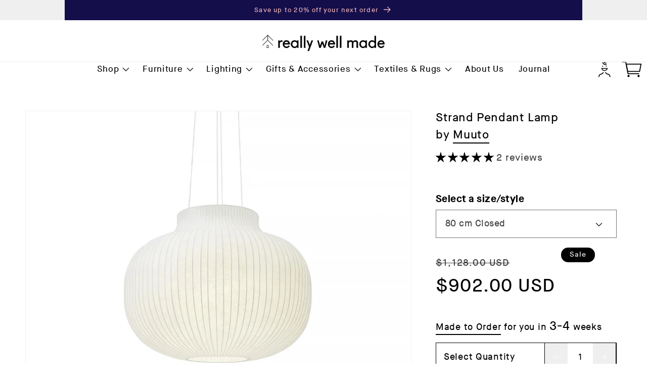

--- FILE ---
content_type: text/html; charset=utf-8
request_url: https://reallywellmade.com/products/strand-pendant-lamp?shpxid=6d3bbd57-9d5d-4fea-ab45-abcf041710ba
body_size: 56532
content:
<!doctype html>
<html class='no-js' lang='en'>
  <head>
    <meta charset='utf-8'>
    <meta http-equiv='X-UA-Compatible' content='IE=edge'>
    <meta name='viewport' content='width=device-width,initial-scale=1'>
    <meta name='theme-color' content=''>
    <link rel='canonical' href='https://reallywellmade.com/products/strand-pendant-lamp'>
    <link rel='preconnect' href='https://cdn.shopify.com' crossorigin><link
        rel='icon'
        type='image/png'
        href='//reallywellmade.com/cdn/shop/files/Favicon-2024_Option-2.png?crop=center&height=32&v=1713348536&width=32'
      ><link rel='preconnect' href='https://fonts.shopifycdn.com' crossorigin><title>
      Strand Pendant Lamp by Muuto

        &ndash;
        Really Well Made
      </title>

    
      <meta name='description' content='The Strand Pendant Lamp series has been designed by British designer Benjamin Hubert for Muuto. In Hubert&#39;s signature style Strand is designed with soft, playful forms for a modern expression. Made from a sprayed cocoon material with a cloud-like appearance, tightly clinging to a wire-form steel frame, the design’s sil'>
    

    

<meta property="og:site_name" content="Really Well Made">
<meta property="og:url" content="https://reallywellmade.com/products/strand-pendant-lamp">
<meta property="og:title" content="Strand Pendant Lamp by Muuto">
<meta property="og:type" content="product">
<meta property="og:description" content="The Strand Pendant Lamp series has been designed by British designer Benjamin Hubert for Muuto. In Hubert&#39;s signature style Strand is designed with soft, playful forms for a modern expression. Made from a sprayed cocoon material with a cloud-like appearance, tightly clinging to a wire-form steel frame, the design’s sil"><meta property="og:image" content="http://reallywellmade.com/cdn/shop/products/Strand_Lamp_Open_Scene_2.jpg?v=1570652009">
  <meta property="og:image:secure_url" content="https://reallywellmade.com/cdn/shop/products/Strand_Lamp_Open_Scene_2.jpg?v=1570652009">
  <meta property="og:image:width" content="2000">
  <meta property="og:image:height" content="1505"><meta property="og:price:amount" content="361.00">
  <meta property="og:price:currency" content="USD"><meta name="twitter:card" content="summary_large_image">
<meta name="twitter:title" content="Strand Pendant Lamp by Muuto">
<meta name="twitter:description" content="The Strand Pendant Lamp series has been designed by British designer Benjamin Hubert for Muuto. In Hubert&#39;s signature style Strand is designed with soft, playful forms for a modern expression. Made from a sprayed cocoon material with a cloud-like appearance, tightly clinging to a wire-form steel frame, the design’s sil">


    <script src='//reallywellmade.com/cdn/shop/t/31/assets/global.js?v=66055788749683925891716394227' defer='defer'></script>
    <script src='//reallywellmade.com/cdn/shop/t/31/assets/app.js?v=5186688073309179221738939826' defer='defer'></script>
    <script>window.performance && window.performance.mark && window.performance.mark('shopify.content_for_header.start');</script><meta name="google-site-verification" content="yvmlfvOJ6TBF4dLwxPHxibtOqtqwQUyaRHpLs8-VOJA">
<meta id="shopify-digital-wallet" name="shopify-digital-wallet" content="/8527752/digital_wallets/dialog">
<meta name="shopify-checkout-api-token" content="3edc3672a20041254eb2379b1a42cbb1">
<meta id="in-context-paypal-metadata" data-shop-id="8527752" data-venmo-supported="false" data-environment="production" data-locale="en_US" data-paypal-v4="true" data-currency="USD">
<link rel="alternate" hreflang="x-default" href="https://reallywellmade.co.uk/products/strand-pendant-lamp">
<link rel="alternate" hreflang="en" href="https://reallywellmade.co.uk/products/strand-pendant-lamp">
<link rel="alternate" hreflang="ja" href="https://reallywellmade.co.uk/ja/products/strand-pendant-lamp">
<link rel="alternate" hreflang="en-US" href="https://reallywellmade.com/products/strand-pendant-lamp">
<link rel="alternate" hreflang="ko-KR" href="https://reallywellmade.kr/products/strand-pendant-lamp">
<link rel="alternate" hreflang="en-KR" href="https://reallywellmade.kr/en/products/strand-pendant-lamp">
<link rel="alternate" type="application/json+oembed" href="https://reallywellmade.com/products/strand-pendant-lamp.oembed">
<script async="async" src="/checkouts/internal/preloads.js?locale=en-US"></script>
<link rel="preconnect" href="https://shop.app" crossorigin="anonymous">
<script async="async" src="https://shop.app/checkouts/internal/preloads.js?locale=en-US&shop_id=8527752" crossorigin="anonymous"></script>
<script id="apple-pay-shop-capabilities" type="application/json">{"shopId":8527752,"countryCode":"GB","currencyCode":"USD","merchantCapabilities":["supports3DS"],"merchantId":"gid:\/\/shopify\/Shop\/8527752","merchantName":"Really Well Made","requiredBillingContactFields":["postalAddress","email","phone"],"requiredShippingContactFields":["postalAddress","email","phone"],"shippingType":"shipping","supportedNetworks":["visa","maestro","masterCard","amex","discover","elo"],"total":{"type":"pending","label":"Really Well Made","amount":"1.00"},"shopifyPaymentsEnabled":true,"supportsSubscriptions":true}</script>
<script id="shopify-features" type="application/json">{"accessToken":"3edc3672a20041254eb2379b1a42cbb1","betas":["rich-media-storefront-analytics"],"domain":"reallywellmade.com","predictiveSearch":true,"shopId":8527752,"locale":"en"}</script>
<script>var Shopify = Shopify || {};
Shopify.shop = "really-well-made.myshopify.com";
Shopify.locale = "en";
Shopify.currency = {"active":"USD","rate":"1.3676772"};
Shopify.country = "US";
Shopify.theme = {"name":"RWM v3 [Live]","id":124030222372,"schema_name":"Dawn","schema_version":"7.0.0","theme_store_id":null,"role":"main"};
Shopify.theme.handle = "null";
Shopify.theme.style = {"id":null,"handle":null};
Shopify.cdnHost = "reallywellmade.com/cdn";
Shopify.routes = Shopify.routes || {};
Shopify.routes.root = "/";</script>
<script type="module">!function(o){(o.Shopify=o.Shopify||{}).modules=!0}(window);</script>
<script>!function(o){function n(){var o=[];function n(){o.push(Array.prototype.slice.apply(arguments))}return n.q=o,n}var t=o.Shopify=o.Shopify||{};t.loadFeatures=n(),t.autoloadFeatures=n()}(window);</script>
<script>
  window.ShopifyPay = window.ShopifyPay || {};
  window.ShopifyPay.apiHost = "shop.app\/pay";
  window.ShopifyPay.redirectState = null;
</script>
<script id="shop-js-analytics" type="application/json">{"pageType":"product"}</script>
<script defer="defer" async type="module" src="//reallywellmade.com/cdn/shopifycloud/shop-js/modules/v2/client.init-shop-cart-sync_C5BV16lS.en.esm.js"></script>
<script defer="defer" async type="module" src="//reallywellmade.com/cdn/shopifycloud/shop-js/modules/v2/chunk.common_CygWptCX.esm.js"></script>
<script type="module">
  await import("//reallywellmade.com/cdn/shopifycloud/shop-js/modules/v2/client.init-shop-cart-sync_C5BV16lS.en.esm.js");
await import("//reallywellmade.com/cdn/shopifycloud/shop-js/modules/v2/chunk.common_CygWptCX.esm.js");

  window.Shopify.SignInWithShop?.initShopCartSync?.({"fedCMEnabled":true,"windoidEnabled":true});

</script>
<script>
  window.Shopify = window.Shopify || {};
  if (!window.Shopify.featureAssets) window.Shopify.featureAssets = {};
  window.Shopify.featureAssets['shop-js'] = {"shop-cart-sync":["modules/v2/client.shop-cart-sync_ZFArdW7E.en.esm.js","modules/v2/chunk.common_CygWptCX.esm.js"],"init-fed-cm":["modules/v2/client.init-fed-cm_CmiC4vf6.en.esm.js","modules/v2/chunk.common_CygWptCX.esm.js"],"shop-button":["modules/v2/client.shop-button_tlx5R9nI.en.esm.js","modules/v2/chunk.common_CygWptCX.esm.js"],"shop-cash-offers":["modules/v2/client.shop-cash-offers_DOA2yAJr.en.esm.js","modules/v2/chunk.common_CygWptCX.esm.js","modules/v2/chunk.modal_D71HUcav.esm.js"],"init-windoid":["modules/v2/client.init-windoid_sURxWdc1.en.esm.js","modules/v2/chunk.common_CygWptCX.esm.js"],"shop-toast-manager":["modules/v2/client.shop-toast-manager_ClPi3nE9.en.esm.js","modules/v2/chunk.common_CygWptCX.esm.js"],"init-shop-email-lookup-coordinator":["modules/v2/client.init-shop-email-lookup-coordinator_B8hsDcYM.en.esm.js","modules/v2/chunk.common_CygWptCX.esm.js"],"init-shop-cart-sync":["modules/v2/client.init-shop-cart-sync_C5BV16lS.en.esm.js","modules/v2/chunk.common_CygWptCX.esm.js"],"avatar":["modules/v2/client.avatar_BTnouDA3.en.esm.js"],"pay-button":["modules/v2/client.pay-button_FdsNuTd3.en.esm.js","modules/v2/chunk.common_CygWptCX.esm.js"],"init-customer-accounts":["modules/v2/client.init-customer-accounts_DxDtT_ad.en.esm.js","modules/v2/client.shop-login-button_C5VAVYt1.en.esm.js","modules/v2/chunk.common_CygWptCX.esm.js","modules/v2/chunk.modal_D71HUcav.esm.js"],"init-shop-for-new-customer-accounts":["modules/v2/client.init-shop-for-new-customer-accounts_ChsxoAhi.en.esm.js","modules/v2/client.shop-login-button_C5VAVYt1.en.esm.js","modules/v2/chunk.common_CygWptCX.esm.js","modules/v2/chunk.modal_D71HUcav.esm.js"],"shop-login-button":["modules/v2/client.shop-login-button_C5VAVYt1.en.esm.js","modules/v2/chunk.common_CygWptCX.esm.js","modules/v2/chunk.modal_D71HUcav.esm.js"],"init-customer-accounts-sign-up":["modules/v2/client.init-customer-accounts-sign-up_CPSyQ0Tj.en.esm.js","modules/v2/client.shop-login-button_C5VAVYt1.en.esm.js","modules/v2/chunk.common_CygWptCX.esm.js","modules/v2/chunk.modal_D71HUcav.esm.js"],"shop-follow-button":["modules/v2/client.shop-follow-button_Cva4Ekp9.en.esm.js","modules/v2/chunk.common_CygWptCX.esm.js","modules/v2/chunk.modal_D71HUcav.esm.js"],"checkout-modal":["modules/v2/client.checkout-modal_BPM8l0SH.en.esm.js","modules/v2/chunk.common_CygWptCX.esm.js","modules/v2/chunk.modal_D71HUcav.esm.js"],"lead-capture":["modules/v2/client.lead-capture_Bi8yE_yS.en.esm.js","modules/v2/chunk.common_CygWptCX.esm.js","modules/v2/chunk.modal_D71HUcav.esm.js"],"shop-login":["modules/v2/client.shop-login_D6lNrXab.en.esm.js","modules/v2/chunk.common_CygWptCX.esm.js","modules/v2/chunk.modal_D71HUcav.esm.js"],"payment-terms":["modules/v2/client.payment-terms_CZxnsJam.en.esm.js","modules/v2/chunk.common_CygWptCX.esm.js","modules/v2/chunk.modal_D71HUcav.esm.js"]};
</script>
<script>(function() {
  var isLoaded = false;
  function asyncLoad() {
    if (isLoaded) return;
    isLoaded = true;
    var urls = ["https:\/\/chimpstatic.com\/mcjs-connected\/js\/users\/4a48fd0b1298b647572149f50\/fd266ef71629134f663462d21.js?shop=really-well-made.myshopify.com","https:\/\/shopify.intercom.io\/widget.js?shop=really-well-made.myshopify.com","https:\/\/iis.intercom.io\/widget.js?shop=really-well-made.myshopify.com"];
    for (var i = 0; i < urls.length; i++) {
      var s = document.createElement('script');
      s.type = 'text/javascript';
      s.async = true;
      s.src = urls[i];
      var x = document.getElementsByTagName('script')[0];
      x.parentNode.insertBefore(s, x);
    }
  };
  if(window.attachEvent) {
    window.attachEvent('onload', asyncLoad);
  } else {
    window.addEventListener('load', asyncLoad, false);
  }
})();</script>
<script id="__st">var __st={"a":8527752,"offset":0,"reqid":"9a3ac3e6-7ea3-457c-9bcb-6b96613eda93-1768815539","pageurl":"reallywellmade.com\/products\/strand-pendant-lamp?shpxid=6d3bbd57-9d5d-4fea-ab45-abcf041710ba","u":"8bace301511e","p":"product","rtyp":"product","rid":4198318964772};</script>
<script>window.ShopifyPaypalV4VisibilityTracking = true;</script>
<script id="captcha-bootstrap">!function(){'use strict';const t='contact',e='account',n='new_comment',o=[[t,t],['blogs',n],['comments',n],[t,'customer']],c=[[e,'customer_login'],[e,'guest_login'],[e,'recover_customer_password'],[e,'create_customer']],r=t=>t.map((([t,e])=>`form[action*='/${t}']:not([data-nocaptcha='true']) input[name='form_type'][value='${e}']`)).join(','),a=t=>()=>t?[...document.querySelectorAll(t)].map((t=>t.form)):[];function s(){const t=[...o],e=r(t);return a(e)}const i='password',u='form_key',d=['recaptcha-v3-token','g-recaptcha-response','h-captcha-response',i],f=()=>{try{return window.sessionStorage}catch{return}},m='__shopify_v',_=t=>t.elements[u];function p(t,e,n=!1){try{const o=window.sessionStorage,c=JSON.parse(o.getItem(e)),{data:r}=function(t){const{data:e,action:n}=t;return t[m]||n?{data:e,action:n}:{data:t,action:n}}(c);for(const[e,n]of Object.entries(r))t.elements[e]&&(t.elements[e].value=n);n&&o.removeItem(e)}catch(o){console.error('form repopulation failed',{error:o})}}const l='form_type',E='cptcha';function T(t){t.dataset[E]=!0}const w=window,h=w.document,L='Shopify',v='ce_forms',y='captcha';let A=!1;((t,e)=>{const n=(g='f06e6c50-85a8-45c8-87d0-21a2b65856fe',I='https://cdn.shopify.com/shopifycloud/storefront-forms-hcaptcha/ce_storefront_forms_captcha_hcaptcha.v1.5.2.iife.js',D={infoText:'Protected by hCaptcha',privacyText:'Privacy',termsText:'Terms'},(t,e,n)=>{const o=w[L][v],c=o.bindForm;if(c)return c(t,g,e,D).then(n);var r;o.q.push([[t,g,e,D],n]),r=I,A||(h.body.append(Object.assign(h.createElement('script'),{id:'captcha-provider',async:!0,src:r})),A=!0)});var g,I,D;w[L]=w[L]||{},w[L][v]=w[L][v]||{},w[L][v].q=[],w[L][y]=w[L][y]||{},w[L][y].protect=function(t,e){n(t,void 0,e),T(t)},Object.freeze(w[L][y]),function(t,e,n,w,h,L){const[v,y,A,g]=function(t,e,n){const i=e?o:[],u=t?c:[],d=[...i,...u],f=r(d),m=r(i),_=r(d.filter((([t,e])=>n.includes(e))));return[a(f),a(m),a(_),s()]}(w,h,L),I=t=>{const e=t.target;return e instanceof HTMLFormElement?e:e&&e.form},D=t=>v().includes(t);t.addEventListener('submit',(t=>{const e=I(t);if(!e)return;const n=D(e)&&!e.dataset.hcaptchaBound&&!e.dataset.recaptchaBound,o=_(e),c=g().includes(e)&&(!o||!o.value);(n||c)&&t.preventDefault(),c&&!n&&(function(t){try{if(!f())return;!function(t){const e=f();if(!e)return;const n=_(t);if(!n)return;const o=n.value;o&&e.removeItem(o)}(t);const e=Array.from(Array(32),(()=>Math.random().toString(36)[2])).join('');!function(t,e){_(t)||t.append(Object.assign(document.createElement('input'),{type:'hidden',name:u})),t.elements[u].value=e}(t,e),function(t,e){const n=f();if(!n)return;const o=[...t.querySelectorAll(`input[type='${i}']`)].map((({name:t})=>t)),c=[...d,...o],r={};for(const[a,s]of new FormData(t).entries())c.includes(a)||(r[a]=s);n.setItem(e,JSON.stringify({[m]:1,action:t.action,data:r}))}(t,e)}catch(e){console.error('failed to persist form',e)}}(e),e.submit())}));const S=(t,e)=>{t&&!t.dataset[E]&&(n(t,e.some((e=>e===t))),T(t))};for(const o of['focusin','change'])t.addEventListener(o,(t=>{const e=I(t);D(e)&&S(e,y())}));const B=e.get('form_key'),M=e.get(l),P=B&&M;t.addEventListener('DOMContentLoaded',(()=>{const t=y();if(P)for(const e of t)e.elements[l].value===M&&p(e,B);[...new Set([...A(),...v().filter((t=>'true'===t.dataset.shopifyCaptcha))])].forEach((e=>S(e,t)))}))}(h,new URLSearchParams(w.location.search),n,t,e,['guest_login'])})(!0,!0)}();</script>
<script integrity="sha256-4kQ18oKyAcykRKYeNunJcIwy7WH5gtpwJnB7kiuLZ1E=" data-source-attribution="shopify.loadfeatures" defer="defer" src="//reallywellmade.com/cdn/shopifycloud/storefront/assets/storefront/load_feature-a0a9edcb.js" crossorigin="anonymous"></script>
<script crossorigin="anonymous" defer="defer" src="//reallywellmade.com/cdn/shopifycloud/storefront/assets/shopify_pay/storefront-65b4c6d7.js?v=20250812"></script>
<script data-source-attribution="shopify.dynamic_checkout.dynamic.init">var Shopify=Shopify||{};Shopify.PaymentButton=Shopify.PaymentButton||{isStorefrontPortableWallets:!0,init:function(){window.Shopify.PaymentButton.init=function(){};var t=document.createElement("script");t.src="https://reallywellmade.com/cdn/shopifycloud/portable-wallets/latest/portable-wallets.en.js",t.type="module",document.head.appendChild(t)}};
</script>
<script data-source-attribution="shopify.dynamic_checkout.buyer_consent">
  function portableWalletsHideBuyerConsent(e){var t=document.getElementById("shopify-buyer-consent"),n=document.getElementById("shopify-subscription-policy-button");t&&n&&(t.classList.add("hidden"),t.setAttribute("aria-hidden","true"),n.removeEventListener("click",e))}function portableWalletsShowBuyerConsent(e){var t=document.getElementById("shopify-buyer-consent"),n=document.getElementById("shopify-subscription-policy-button");t&&n&&(t.classList.remove("hidden"),t.removeAttribute("aria-hidden"),n.addEventListener("click",e))}window.Shopify?.PaymentButton&&(window.Shopify.PaymentButton.hideBuyerConsent=portableWalletsHideBuyerConsent,window.Shopify.PaymentButton.showBuyerConsent=portableWalletsShowBuyerConsent);
</script>
<script data-source-attribution="shopify.dynamic_checkout.cart.bootstrap">document.addEventListener("DOMContentLoaded",(function(){function t(){return document.querySelector("shopify-accelerated-checkout-cart, shopify-accelerated-checkout")}if(t())Shopify.PaymentButton.init();else{new MutationObserver((function(e,n){t()&&(Shopify.PaymentButton.init(),n.disconnect())})).observe(document.body,{childList:!0,subtree:!0})}}));
</script>
<link id="shopify-accelerated-checkout-styles" rel="stylesheet" media="screen" href="https://reallywellmade.com/cdn/shopifycloud/portable-wallets/latest/accelerated-checkout-backwards-compat.css" crossorigin="anonymous">
<style id="shopify-accelerated-checkout-cart">
        #shopify-buyer-consent {
  margin-top: 1em;
  display: inline-block;
  width: 100%;
}

#shopify-buyer-consent.hidden {
  display: none;
}

#shopify-subscription-policy-button {
  background: none;
  border: none;
  padding: 0;
  text-decoration: underline;
  font-size: inherit;
  cursor: pointer;
}

#shopify-subscription-policy-button::before {
  box-shadow: none;
}

      </style>
<link rel="stylesheet" media="screen" href="//reallywellmade.com/cdn/shop/t/31/compiled_assets/styles.css?v=32229">
<script id="sections-script" data-sections="pdp-video-block,header,footer" defer="defer" src="//reallywellmade.com/cdn/shop/t/31/compiled_assets/scripts.js?v=32229"></script>
<script>window.performance && window.performance.mark && window.performance.mark('shopify.content_for_header.end');</script>


    <style data-shopify>
      @font-face {
  font-family: Assistant;
  font-weight: 400;
  font-style: normal;
  font-display: swap;
  src: url("//reallywellmade.com/cdn/fonts/assistant/assistant_n4.9120912a469cad1cc292572851508ca49d12e768.woff2") format("woff2"),
       url("//reallywellmade.com/cdn/fonts/assistant/assistant_n4.6e9875ce64e0fefcd3f4446b7ec9036b3ddd2985.woff") format("woff");
}

      @font-face {
  font-family: Assistant;
  font-weight: 700;
  font-style: normal;
  font-display: swap;
  src: url("//reallywellmade.com/cdn/fonts/assistant/assistant_n7.bf44452348ec8b8efa3aa3068825305886b1c83c.woff2") format("woff2"),
       url("//reallywellmade.com/cdn/fonts/assistant/assistant_n7.0c887fee83f6b3bda822f1150b912c72da0f7b64.woff") format("woff");
}

      
      
      @font-face {
  font-family: Assistant;
  font-weight: 400;
  font-style: normal;
  font-display: swap;
  src: url("//reallywellmade.com/cdn/fonts/assistant/assistant_n4.9120912a469cad1cc292572851508ca49d12e768.woff2") format("woff2"),
       url("//reallywellmade.com/cdn/fonts/assistant/assistant_n4.6e9875ce64e0fefcd3f4446b7ec9036b3ddd2985.woff") format("woff");
}
:root {
        --font-body-family: MaisonNeue, sans-serif;
        --font-body-style: normal;
        --font-body-weight: 400;
        --font-body-weight-bold: 700;

        --font-heading-family: MaisonNeue, sans-serif;
        --font-heading-style: normal;
        --font-heading-weight: 400;

        --font-body-scale: 1.2;
        --font-heading-scale: 0.8333333333333334;

        --color-base-text:
        0,
        0
        , 0
        ;
        --color-text-pink: hsla(0, 77%, 85%, 1.000);
        --color-shadow:
        0,
        0
        , 0
        ;
        --color-base-background-1:
        255,
        255
        , 255
        ;
        --color-base-background-2:
        20,
        14
        , 75
        ;
        --color-base-solid-button-labels:
        255,
        255
        , 255
        ;
        --color-base-outline-button-labels:
        0,
        0
        , 0
        ;
        --color-base-accent-1:
        0,
        0
        , 0
        ;
        --color-base-accent-2:
        20,
        14
        , 75
        ;
        --payment-terms-background-color: #ffffff;

        --gradient-base-background-1: 
          #ffffff
        ;
        --gradient-base-background-2: 
          #140e4b
        ;
        --gradient-base-accent-1: 
          #000000
        ;
        --gradient-base-accent-2: 
          #140e4b
        ;

        --media-padding: px;
        --media-border-opacity: 0.05;
        --media-border-width: 1px;
        --media-radius: 0px;
        --media-shadow-opacity: 0.0;
        --media-shadow-horizontal-offset: 0px;
        --media-shadow-vertical-offset: 4px;
        --media-shadow-blur-radius: 5px;
        --media-shadow-visible: 
          0;

        --page-width: 150rem;
        --page-width-margin: 
          0rem;

        --product-card-image-padding: 0.0rem;
        --product-card-corner-radius: 0.0rem;
        --product-card-text-alignment: left;
        --product-card-border-width: 0.0rem;
        --product-card-border-opacity: 0.1;
        --product-card-shadow-opacity: 0.0;
        --product-card-shadow-visible: 
          0;
        --product-card-shadow-horizontal-offset: 0.0rem;
        --product-card-shadow-vertical-offset: 0.4rem;
        --product-card-shadow-blur-radius: 0.5rem;

        --collection-card-image-padding: 0.0rem;
        --collection-card-corner-radius: 0.0rem;
        --collection-card-text-alignment: left;
        --collection-card-border-width: 0.0rem;
        --collection-card-border-opacity: 0.1;
        --collection-card-shadow-opacity: 0.0;
        --collection-card-shadow-visible: 
          0;
        --collection-card-shadow-horizontal-offset: 0.0rem;
        --collection-card-shadow-vertical-offset: 0.4rem;
        --collection-card-shadow-blur-radius: 0.5rem;

        --blog-card-image-padding: 0.0rem;
        --blog-card-corner-radius: 0.0rem;
        --blog-card-text-alignment: left;
        --blog-card-border-width: 0.0rem;
        --blog-card-border-opacity: 0.1;
        --blog-card-shadow-opacity: 0.0;
        --blog-card-shadow-visible: 
          0;
        --blog-card-shadow-horizontal-offset: 0.0rem;
        --blog-card-shadow-vertical-offset: 0.4rem;
        --blog-card-shadow-blur-radius: 0.5rem;

        --badge-corner-radius: 4.0rem;

        --popup-border-width: 1px;
        --popup-border-opacity: 0.1;
        --popup-corner-radius: 0px;
        --popup-shadow-opacity: 0.0;
        --popup-shadow-horizontal-offset: 0px;
        --popup-shadow-vertical-offset: 4px;
        --popup-shadow-blur-radius: 5px;

        --drawer-border-width: 1px;
        --drawer-border-opacity: 0.1;
        --drawer-shadow-opacity: 0.0;
        --drawer-shadow-horizontal-offset: 0px;
        --drawer-shadow-vertical-offset: 4px;
        --drawer-shadow-blur-radius: 5px;

        --spacing-sections-desktop: 0px;
        --spacing-sections-mobile: 
          0
        px;

        --grid-desktop-vertical-spacing: 8px;
        --grid-desktop-horizontal-spacing: 20px;
        --grid-mobile-vertical-spacing: 4px;
        --grid-mobile-horizontal-spacing: 10px;

        --text-boxes-border-opacity: 0.1;
        --text-boxes-border-width: 0px;
        --text-boxes-radius: 0px;
        --text-boxes-shadow-opacity: 0.0;
        --text-boxes-shadow-visible: 
          0;
        --text-boxes-shadow-horizontal-offset: 0px;
        --text-boxes-shadow-vertical-offset: 4px;
        --text-boxes-shadow-blur-radius: 5px;

        --buttons-radius: 0px;
        --buttons-radius-outset: 
          0px;
        --buttons-border-width: 
          1
        px;
        --buttons-border-opacity: 1.0;
        --buttons-shadow-opacity: 0.0;
        --buttons-shadow-visible: 
          0;
        --buttons-shadow-horizontal-offset: 0px;
        --buttons-shadow-vertical-offset: 4px;
        --buttons-shadow-blur-radius: 5px;
        --buttons-border-offset: 
          0px;

        --inputs-radius: 0px;
        --inputs-border-width: 1px;
        --inputs-border-opacity: 0.55;
        --inputs-shadow-opacity: 0.0;
        --inputs-shadow-horizontal-offset: 0px;
        --inputs-margin-offset: 
          0px;
        --inputs-shadow-vertical-offset: 4px;
        --inputs-shadow-blur-radius: 5px;
        --inputs-radius-outset: 
          0px;

        --variant-pills-radius: 0px;
        --variant-pills-border-width: 1px;
        --variant-pills-border-opacity: 0.55;
        --variant-pills-shadow-opacity: 0.0;
        --variant-pills-shadow-horizontal-offset: 0px;
        --variant-pills-shadow-vertical-offset: 4px;
        --variant-pills-shadow-blur-radius: 5px;
      }

      *,
      *::before,
      *::after {
        box-sizing: inherit;
      }

      html {
        box-sizing: border-box;
        font-size: calc(var(--font-body-scale) * 62.5%);
        height: 100%;
      }

      body {
        display: grid;
        grid-template-rows: auto auto 1fr auto;
        grid-template-columns: 100%;
        min-height: 100%;
        margin: 0;
        font-size: 1.5rem;
        letter-spacing: 0.06rem;
        line-height: calc(1 + 0.8 / var(--font-body-scale));
        font-family: var(--font-body-family);
        font-style: var(--font-body-style);
        font-weight: var(--font-body-weight);
      }

      @media screen and (min-width: 750px) {
        body {
          font-size: 1.6rem;
        }
      }
    </style>

    <link href="//reallywellmade.com/cdn/shop/t/31/assets/base.css?v=181199665283453529791765476920" rel="stylesheet" type="text/css" media="all" />
    <link href="//reallywellmade.com/cdn/shop/t/31/assets/app.css?v=39097475848160652621750753912" rel="stylesheet" type="text/css" media="all" />
<link
        rel='preload'
        as='font'
        href='//reallywellmade.com/cdn/fonts/assistant/assistant_n4.9120912a469cad1cc292572851508ca49d12e768.woff2'
        type='font/woff2'
        crossorigin
      ><link
        rel='preload'
        as='font'
        href='//reallywellmade.com/cdn/fonts/assistant/assistant_n4.9120912a469cad1cc292572851508ca49d12e768.woff2'
        type='font/woff2'
        crossorigin
      ><link
        rel='stylesheet'
        href='//reallywellmade.com/cdn/shop/t/31/assets/component-predictive-search.css?v=83512081251802922551695831693'
        media='print'
        onload="this.media='all'"
      ><script>
      document.documentElement.className =
        document.documentElement.className.replace('no-js', 'js');
      if (Shopify.designMode) {
        document.documentElement.classList.add('shopify-design-mode');
      }
    </script>
    
  <!-- BEGIN app block: shopify://apps/judge-me-reviews/blocks/judgeme_core/61ccd3b1-a9f2-4160-9fe9-4fec8413e5d8 --><!-- Start of Judge.me Core -->






<link rel="dns-prefetch" href="https://cdnwidget.judge.me">
<link rel="dns-prefetch" href="https://cdn.judge.me">
<link rel="dns-prefetch" href="https://cdn1.judge.me">
<link rel="dns-prefetch" href="https://api.judge.me">

<script data-cfasync='false' class='jdgm-settings-script'>window.jdgmSettings={"pagination":5,"disable_web_reviews":true,"badge_no_review_text":"No reviews","badge_n_reviews_text":"{{ n }} review/reviews","badge_star_color":"#000000","hide_badge_preview_if_no_reviews":true,"badge_hide_text":false,"enforce_center_preview_badge":false,"widget_title":"Customer Reviews","widget_open_form_text":"Write a review","widget_close_form_text":"Cancel review","widget_refresh_page_text":"Refresh page","widget_summary_text":"Based on {{ number_of_reviews }} review/reviews","widget_no_review_text":"Be the first to write a review","widget_name_field_text":"Display name","widget_verified_name_field_text":"Verified Name (public)","widget_name_placeholder_text":"Display name","widget_required_field_error_text":"This field is required.","widget_email_field_text":"Email address","widget_verified_email_field_text":"Verified Email (private, can not be edited)","widget_email_placeholder_text":"Your email address","widget_email_field_error_text":"Please enter a valid email address.","widget_rating_field_text":"Rating","widget_review_title_field_text":"Review Title","widget_review_title_placeholder_text":"Give your review a title","widget_review_body_field_text":"Review content","widget_review_body_placeholder_text":"Start writing here...","widget_pictures_field_text":"Picture/Video (optional)","widget_submit_review_text":"Submit Review","widget_submit_verified_review_text":"Submit Verified Review","widget_submit_success_msg_with_auto_publish":"Thank you! Please refresh the page in a few moments to see your review. You can remove or edit your review by logging into \u003ca href='https://judge.me/login' target='_blank' rel='nofollow noopener'\u003eJudge.me\u003c/a\u003e","widget_submit_success_msg_no_auto_publish":"Thank you! Your review will be published as soon as it is approved by the shop admin. You can remove or edit your review by logging into \u003ca href='https://judge.me/login' target='_blank' rel='nofollow noopener'\u003eJudge.me\u003c/a\u003e","widget_show_default_reviews_out_of_total_text":"Showing {{ n_reviews_shown }} out of {{ n_reviews }} reviews.","widget_show_all_link_text":"Show all","widget_show_less_link_text":"Show less","widget_author_said_text":"{{ reviewer_name }} said:","widget_days_text":"{{ n }} days ago","widget_weeks_text":"{{ n }} week/weeks ago","widget_months_text":"{{ n }} month/months ago","widget_years_text":"{{ n }} year/years ago","widget_yesterday_text":"Yesterday","widget_today_text":"Today","widget_replied_text":"\u003e\u003e {{ shop_name }} replied:","widget_read_more_text":"Read more","widget_reviewer_name_as_initial":"","widget_rating_filter_color":"#f5af24","widget_rating_filter_see_all_text":"See all reviews","widget_sorting_most_recent_text":"Most Recent","widget_sorting_highest_rating_text":"Highest Rating","widget_sorting_lowest_rating_text":"Lowest Rating","widget_sorting_with_pictures_text":"Only Pictures","widget_sorting_most_helpful_text":"Most Helpful","widget_open_question_form_text":"Ask a question","widget_reviews_subtab_text":"Reviews","widget_questions_subtab_text":"Questions","widget_question_label_text":"Question","widget_answer_label_text":"Answer","widget_question_placeholder_text":"Write your question here","widget_submit_question_text":"Submit Question","widget_question_submit_success_text":"Thank you for your question! We will notify you once it gets answered.","widget_star_color":"#f5af24","verified_badge_text":"Verified","verified_badge_bg_color":"#f5af24","verified_badge_text_color":"","verified_badge_placement":"left-of-reviewer-name","widget_review_max_height":"","widget_hide_border":true,"widget_social_share":false,"widget_thumb":false,"widget_review_location_show":true,"widget_location_format":"country_iso_code","all_reviews_include_out_of_store_products":false,"all_reviews_out_of_store_text":"(item discontinued)","all_reviews_pagination":100,"all_reviews_product_name_prefix_text":"about","enable_review_pictures":false,"enable_question_anwser":false,"widget_theme":"leex","review_date_format":"dd/mm/yy","default_sort_method":"most-recent","widget_product_reviews_subtab_text":"Product Reviews","widget_shop_reviews_subtab_text":"Shop Reviews","widget_other_products_reviews_text":"Reviews for other products","widget_store_reviews_subtab_text":"Store reviews","widget_no_store_reviews_text":"This store hasn't received any reviews yet","widget_web_restriction_product_reviews_text":"This product hasn't received any reviews yet","widget_no_items_text":"No items found","widget_show_more_text":"Show more","widget_write_a_store_review_text":"Write a Store Review","widget_other_languages_heading":"Reviews in Other Languages","widget_translate_review_text":"Translate review to {{ language }}","widget_translating_review_text":"Translating...","widget_show_original_translation_text":"Show original ({{ language }})","widget_translate_review_failed_text":"Review couldn't be translated.","widget_translate_review_retry_text":"Retry","widget_translate_review_try_again_later_text":"Try again later","show_product_url_for_grouped_product":false,"widget_sorting_pictures_first_text":"Pictures First","show_pictures_on_all_rev_page_mobile":true,"show_pictures_on_all_rev_page_desktop":true,"floating_tab_hide_mobile_install_preference":false,"floating_tab_button_name":"★ Reviews","floating_tab_title":"Let customers speak for us","floating_tab_button_color":"","floating_tab_button_background_color":"","floating_tab_url":"","floating_tab_url_enabled":true,"floating_tab_tab_style":"text","all_reviews_text_badge_text":"Customers rate us {{ shop.metafields.judgeme.all_reviews_rating | round: 1 }}/5 based on {{ shop.metafields.judgeme.all_reviews_count }} reviews.","all_reviews_text_badge_text_branded_style":"{{ shop.metafields.judgeme.all_reviews_rating | round: 1 }} out of 5 stars based on {{ shop.metafields.judgeme.all_reviews_count }} reviews","is_all_reviews_text_badge_a_link":true,"show_stars_for_all_reviews_text_badge":true,"all_reviews_text_badge_url":"","all_reviews_text_style":"text","all_reviews_text_color_style":"judgeme_brand_color","all_reviews_text_color":"#108474","all_reviews_text_show_jm_brand":true,"featured_carousel_show_header":true,"featured_carousel_title":"Our Customers Rate Us","testimonials_carousel_title":"Customers are saying","videos_carousel_title":"Real customer stories","cards_carousel_title":"Customers are saying","featured_carousel_count_text":"from {{ n }} genuine Really Well Made reviews","featured_carousel_add_link_to_all_reviews_page":true,"featured_carousel_url":"https://reallywellmade.co.uk/pages/reviews","featured_carousel_show_images":false,"featured_carousel_autoslide_interval":10,"featured_carousel_arrows_on_the_sides":true,"featured_carousel_height":275,"featured_carousel_width":100,"featured_carousel_image_size":0,"featured_carousel_image_height":250,"featured_carousel_arrow_color":"#eeeeee","verified_count_badge_style":"vintage","verified_count_badge_orientation":"horizontal","verified_count_badge_color_style":"judgeme_brand_color","verified_count_badge_color":"#108474","is_verified_count_badge_a_link":true,"verified_count_badge_url":"","verified_count_badge_show_jm_brand":true,"widget_rating_preset_default":5,"widget_first_sub_tab":"product-reviews","widget_show_histogram":true,"widget_histogram_use_custom_color":true,"widget_pagination_use_custom_color":true,"widget_star_use_custom_color":true,"widget_verified_badge_use_custom_color":true,"widget_write_review_use_custom_color":false,"picture_reminder_submit_button":"Upload Pictures","enable_review_videos":false,"mute_video_by_default":false,"widget_sorting_videos_first_text":"Videos First","widget_review_pending_text":"Pending","featured_carousel_items_for_large_screen":4,"social_share_options_order":"Facebook,Twitter","remove_microdata_snippet":false,"disable_json_ld":false,"enable_json_ld_products":false,"preview_badge_show_question_text":false,"preview_badge_no_question_text":"No questions","preview_badge_n_question_text":"{{ number_of_questions }} question/questions","qa_badge_show_icon":false,"qa_badge_position":"same-row","remove_judgeme_branding":true,"widget_add_search_bar":false,"widget_search_bar_placeholder":"Search","widget_sorting_verified_only_text":"Verified only","featured_carousel_theme":"default","featured_carousel_show_rating":true,"featured_carousel_show_title":true,"featured_carousel_show_body":true,"featured_carousel_show_date":false,"featured_carousel_show_reviewer":true,"featured_carousel_show_product":true,"featured_carousel_header_background_color":"#108474","featured_carousel_header_text_color":"#ffffff","featured_carousel_name_product_separator":"reviewed","featured_carousel_full_star_background":"#f5af24","featured_carousel_empty_star_background":"#dadada","featured_carousel_vertical_theme_background":"#f9fafb","featured_carousel_verified_badge_enable":false,"featured_carousel_verified_badge_color":"#140F4B","featured_carousel_border_style":"round","featured_carousel_review_line_length_limit":3,"featured_carousel_more_reviews_button_text":"Read more reviews","featured_carousel_view_product_button_text":"View product","all_reviews_page_load_reviews_on":"scroll","all_reviews_page_load_more_text":"Load More Reviews","disable_fb_tab_reviews":false,"enable_ajax_cdn_cache":false,"widget_public_name_text":"displayed publicly like","default_reviewer_name":"John Smith","default_reviewer_name_has_non_latin":true,"widget_reviewer_anonymous":"Anonymous","medals_widget_title":"Judge.me Review Medals","medals_widget_background_color":"#ffffff","medals_widget_position":"footer_all_pages","medals_widget_border_color":"#f9fafb","medals_widget_verified_text_position":"right","medals_widget_use_monochromatic_version":true,"medals_widget_elements_color":"#140F4B","show_reviewer_avatar":true,"widget_invalid_yt_video_url_error_text":"Not a YouTube video URL","widget_max_length_field_error_text":"Please enter no more than {0} characters.","widget_show_country_flag":true,"widget_show_collected_via_shop_app":true,"widget_verified_by_shop_badge_style":"light","widget_verified_by_shop_text":"Verified by Shop","widget_show_photo_gallery":false,"widget_load_with_code_splitting":true,"widget_ugc_install_preference":false,"widget_ugc_title":"Made by us, Shared by you","widget_ugc_subtitle":"Tag us to see your picture featured in our page","widget_ugc_arrows_color":"#ffffff","widget_ugc_primary_button_text":"Buy Now","widget_ugc_primary_button_background_color":"#108474","widget_ugc_primary_button_text_color":"#ffffff","widget_ugc_primary_button_border_width":"0","widget_ugc_primary_button_border_style":"none","widget_ugc_primary_button_border_color":"#108474","widget_ugc_primary_button_border_radius":"25","widget_ugc_secondary_button_text":"Load More","widget_ugc_secondary_button_background_color":"#ffffff","widget_ugc_secondary_button_text_color":"#108474","widget_ugc_secondary_button_border_width":"2","widget_ugc_secondary_button_border_style":"solid","widget_ugc_secondary_button_border_color":"#108474","widget_ugc_secondary_button_border_radius":"25","widget_ugc_reviews_button_text":"View Reviews","widget_ugc_reviews_button_background_color":"#ffffff","widget_ugc_reviews_button_text_color":"#108474","widget_ugc_reviews_button_border_width":"2","widget_ugc_reviews_button_border_style":"solid","widget_ugc_reviews_button_border_color":"#108474","widget_ugc_reviews_button_border_radius":"25","widget_ugc_reviews_button_link_to":"judgeme-reviews-page","widget_ugc_show_post_date":true,"widget_ugc_max_width":"800","widget_rating_metafield_value_type":true,"widget_primary_color":"#000000","widget_enable_secondary_color":false,"widget_secondary_color":"#1e2c3e","widget_summary_average_rating_text":"{{ average_rating }} out of 5","widget_media_grid_title":"Customer photos \u0026 videos","widget_media_grid_see_more_text":"See more","widget_round_style":false,"widget_show_product_medals":true,"widget_verified_by_judgeme_text":"Verified by Judge.me","widget_show_store_medals":true,"widget_verified_by_judgeme_text_in_store_medals":"Verified by Judge.me","widget_media_field_exceed_quantity_message":"Sorry, we can only accept {{ max_media }} for one review.","widget_media_field_exceed_limit_message":"{{ file_name }} is too large, please select a {{ media_type }} less than {{ size_limit }}MB.","widget_review_submitted_text":"Review Submitted!","widget_question_submitted_text":"Question Submitted!","widget_close_form_text_question":"Cancel","widget_write_your_answer_here_text":"Write your answer here","widget_enabled_branded_link":true,"widget_show_collected_by_judgeme":false,"widget_reviewer_name_color":"","widget_write_review_text_color":"","widget_write_review_bg_color":"","widget_collected_by_judgeme_text":"collected by Judge.me","widget_pagination_type":"standard","widget_load_more_text":"Load More","widget_load_more_color":"#000000","widget_full_review_text":"Full Review","widget_read_more_reviews_text":"Read More Reviews","widget_read_questions_text":"Read Questions","widget_questions_and_answers_text":"Questions \u0026 Answers","widget_verified_by_text":"Verified by","widget_verified_text":"Verified","widget_number_of_reviews_text":"{{ number_of_reviews }} reviews","widget_back_button_text":"Back","widget_next_button_text":"Next","widget_custom_forms_filter_button":"Filters","custom_forms_style":"vertical","widget_show_review_information":false,"how_reviews_are_collected":"How reviews are collected?","widget_show_review_keywords":false,"widget_gdpr_statement":"How we use your data: We'll only contact you about the review you left, and only if necessary. By submitting your review, you agree to Judge.me's \u003ca href='https://judge.me/terms' target='_blank' rel='nofollow noopener'\u003eterms\u003c/a\u003e, \u003ca href='https://judge.me/privacy' target='_blank' rel='nofollow noopener'\u003eprivacy\u003c/a\u003e and \u003ca href='https://judge.me/content-policy' target='_blank' rel='nofollow noopener'\u003econtent\u003c/a\u003e policies.","widget_multilingual_sorting_enabled":false,"widget_translate_review_content_enabled":false,"widget_translate_review_content_method":"manual","popup_widget_review_selection":"automatically_with_pictures","popup_widget_round_border_style":true,"popup_widget_show_title":true,"popup_widget_show_body":true,"popup_widget_show_reviewer":false,"popup_widget_show_product":true,"popup_widget_show_pictures":true,"popup_widget_use_review_picture":true,"popup_widget_show_on_home_page":true,"popup_widget_show_on_product_page":true,"popup_widget_show_on_collection_page":true,"popup_widget_show_on_cart_page":true,"popup_widget_position":"bottom_left","popup_widget_first_review_delay":5,"popup_widget_duration":5,"popup_widget_interval":5,"popup_widget_review_count":5,"popup_widget_hide_on_mobile":true,"review_snippet_widget_round_border_style":true,"review_snippet_widget_card_color":"#FFFFFF","review_snippet_widget_slider_arrows_background_color":"#FFFFFF","review_snippet_widget_slider_arrows_color":"#000000","review_snippet_widget_star_color":"#108474","show_product_variant":false,"all_reviews_product_variant_label_text":"Variant: ","widget_show_verified_branding":false,"widget_ai_summary_title":"Customers say","widget_ai_summary_disclaimer":"AI-powered review summary based on recent customer reviews","widget_show_ai_summary":false,"widget_show_ai_summary_bg":false,"widget_show_review_title_input":true,"redirect_reviewers_invited_via_email":"review_widget","request_store_review_after_product_review":false,"request_review_other_products_in_order":false,"review_form_color_scheme":"default","review_form_corner_style":"square","review_form_star_color":{},"review_form_text_color":"#333333","review_form_background_color":"#ffffff","review_form_field_background_color":"#fafafa","review_form_button_color":{},"review_form_button_text_color":"#ffffff","review_form_modal_overlay_color":"#000000","review_content_screen_title_text":"How would you rate this product?","review_content_introduction_text":"We would love it if you would share a bit about your experience.","store_review_form_title_text":"How would you rate this store?","store_review_form_introduction_text":"We would love it if you would share a bit about your experience.","show_review_guidance_text":true,"one_star_review_guidance_text":"Poor","five_star_review_guidance_text":"Great","customer_information_screen_title_text":"About you","customer_information_introduction_text":"Please tell us more about you.","custom_questions_screen_title_text":"Your experience in more detail","custom_questions_introduction_text":"Here are a few questions to help us understand more about your experience.","review_submitted_screen_title_text":"Thanks for your review!","review_submitted_screen_thank_you_text":"We are processing it and it will appear on the store soon.","review_submitted_screen_email_verification_text":"Please confirm your email by clicking the link we just sent you. This helps us keep reviews authentic.","review_submitted_request_store_review_text":"Would you like to share your experience of shopping with us?","review_submitted_review_other_products_text":"Would you like to review these products?","store_review_screen_title_text":"Would you like to share your experience of shopping with us?","store_review_introduction_text":"We value your feedback and use it to improve. Please share any thoughts or suggestions you have.","reviewer_media_screen_title_picture_text":"Share a picture","reviewer_media_introduction_picture_text":"Upload a photo to support your review.","reviewer_media_screen_title_video_text":"Share a video","reviewer_media_introduction_video_text":"Upload a video to support your review.","reviewer_media_screen_title_picture_or_video_text":"Share a picture or video","reviewer_media_introduction_picture_or_video_text":"Upload a photo or video to support your review.","reviewer_media_youtube_url_text":"Paste your Youtube URL here","advanced_settings_next_step_button_text":"Next","advanced_settings_close_review_button_text":"Close","modal_write_review_flow":false,"write_review_flow_required_text":"Required","write_review_flow_privacy_message_text":"We respect your privacy.","write_review_flow_anonymous_text":"Post review as anonymous","write_review_flow_visibility_text":"This won't be visible to other customers.","write_review_flow_multiple_selection_help_text":"Select as many as you like","write_review_flow_single_selection_help_text":"Select one option","write_review_flow_required_field_error_text":"This field is required","write_review_flow_invalid_email_error_text":"Please enter a valid email address","write_review_flow_max_length_error_text":"Max. {{ max_length }} characters.","write_review_flow_media_upload_text":"\u003cb\u003eClick to upload\u003c/b\u003e or drag and drop","write_review_flow_gdpr_statement":"We'll only contact you about your review if necessary. By submitting your review, you agree to our \u003ca href='https://judge.me/terms' target='_blank' rel='nofollow noopener'\u003eterms and conditions\u003c/a\u003e and \u003ca href='https://judge.me/privacy' target='_blank' rel='nofollow noopener'\u003eprivacy policy\u003c/a\u003e.","rating_only_reviews_enabled":false,"show_negative_reviews_help_screen":false,"new_review_flow_help_screen_rating_threshold":3,"negative_review_resolution_screen_title_text":"Tell us more","negative_review_resolution_text":"Your experience matters to us. If there were issues with your purchase, we're here to help. Feel free to reach out to us, we'd love the opportunity to make things right.","negative_review_resolution_button_text":"Contact us","negative_review_resolution_proceed_with_review_text":"Leave a review","negative_review_resolution_subject":"Issue with purchase from {{ shop_name }}.{{ order_name }}","preview_badge_collection_page_install_status":false,"widget_review_custom_css":"","preview_badge_custom_css":"","preview_badge_stars_count":"5-stars","featured_carousel_custom_css":"","floating_tab_custom_css":"","all_reviews_widget_custom_css":"","medals_widget_custom_css":"","verified_badge_custom_css":"","all_reviews_text_custom_css":"","transparency_badges_collected_via_store_invite":false,"transparency_badges_from_another_provider":false,"transparency_badges_collected_from_store_visitor":false,"transparency_badges_collected_by_verified_review_provider":false,"transparency_badges_earned_reward":false,"transparency_badges_collected_via_store_invite_text":"Review collected via store invitation","transparency_badges_from_another_provider_text":"Review collected from another provider","transparency_badges_collected_from_store_visitor_text":"Review collected from a store visitor","transparency_badges_written_in_google_text":"Review written in Google","transparency_badges_written_in_etsy_text":"Review written in Etsy","transparency_badges_written_in_shop_app_text":"Review written in Shop App","transparency_badges_earned_reward_text":"Review earned a reward for future purchase","product_review_widget_per_page":10,"widget_store_review_label_text":"Review about the store","checkout_comment_extension_title_on_product_page":"Customer Comments","checkout_comment_extension_num_latest_comment_show":5,"checkout_comment_extension_format":"name_and_timestamp","checkout_comment_customer_name":"last_initial","checkout_comment_comment_notification":true,"preview_badge_collection_page_install_preference":false,"preview_badge_home_page_install_preference":false,"preview_badge_product_page_install_preference":true,"review_widget_install_preference":"","review_carousel_install_preference":false,"floating_reviews_tab_install_preference":"none","verified_reviews_count_badge_install_preference":false,"all_reviews_text_install_preference":false,"review_widget_best_location":true,"judgeme_medals_install_preference":false,"review_widget_revamp_enabled":false,"review_widget_qna_enabled":false,"review_widget_header_theme":"minimal","review_widget_widget_title_enabled":true,"review_widget_header_text_size":"medium","review_widget_header_text_weight":"regular","review_widget_average_rating_style":"compact","review_widget_bar_chart_enabled":true,"review_widget_bar_chart_type":"numbers","review_widget_bar_chart_style":"standard","review_widget_expanded_media_gallery_enabled":false,"review_widget_reviews_section_theme":"standard","review_widget_image_style":"thumbnails","review_widget_review_image_ratio":"square","review_widget_stars_size":"medium","review_widget_verified_badge":"standard_text","review_widget_review_title_text_size":"medium","review_widget_review_text_size":"medium","review_widget_review_text_length":"medium","review_widget_number_of_columns_desktop":3,"review_widget_carousel_transition_speed":5,"review_widget_custom_questions_answers_display":"always","review_widget_button_text_color":"#FFFFFF","review_widget_text_color":"#000000","review_widget_lighter_text_color":"#7B7B7B","review_widget_corner_styling":"soft","review_widget_review_word_singular":"review","review_widget_review_word_plural":"reviews","review_widget_voting_label":"Helpful?","review_widget_shop_reply_label":"Reply from {{ shop_name }}:","review_widget_filters_title":"Filters","qna_widget_question_word_singular":"Question","qna_widget_question_word_plural":"Questions","qna_widget_answer_reply_label":"Answer from {{ answerer_name }}:","qna_content_screen_title_text":"Ask a question about this product","qna_widget_question_required_field_error_text":"Please enter your question.","qna_widget_flow_gdpr_statement":"We'll only contact you about your question if necessary. By submitting your question, you agree to our \u003ca href='https://judge.me/terms' target='_blank' rel='nofollow noopener'\u003eterms and conditions\u003c/a\u003e and \u003ca href='https://judge.me/privacy' target='_blank' rel='nofollow noopener'\u003eprivacy policy\u003c/a\u003e.","qna_widget_question_submitted_text":"Thanks for your question!","qna_widget_close_form_text_question":"Close","qna_widget_question_submit_success_text":"We’ll notify you by email when your question is answered.","all_reviews_widget_v2025_enabled":false,"all_reviews_widget_v2025_header_theme":"default","all_reviews_widget_v2025_widget_title_enabled":true,"all_reviews_widget_v2025_header_text_size":"medium","all_reviews_widget_v2025_header_text_weight":"regular","all_reviews_widget_v2025_average_rating_style":"compact","all_reviews_widget_v2025_bar_chart_enabled":true,"all_reviews_widget_v2025_bar_chart_type":"numbers","all_reviews_widget_v2025_bar_chart_style":"standard","all_reviews_widget_v2025_expanded_media_gallery_enabled":false,"all_reviews_widget_v2025_show_store_medals":true,"all_reviews_widget_v2025_show_photo_gallery":true,"all_reviews_widget_v2025_show_review_keywords":false,"all_reviews_widget_v2025_show_ai_summary":false,"all_reviews_widget_v2025_show_ai_summary_bg":false,"all_reviews_widget_v2025_add_search_bar":false,"all_reviews_widget_v2025_default_sort_method":"most-recent","all_reviews_widget_v2025_reviews_per_page":10,"all_reviews_widget_v2025_reviews_section_theme":"default","all_reviews_widget_v2025_image_style":"thumbnails","all_reviews_widget_v2025_review_image_ratio":"square","all_reviews_widget_v2025_stars_size":"medium","all_reviews_widget_v2025_verified_badge":"bold_badge","all_reviews_widget_v2025_review_title_text_size":"medium","all_reviews_widget_v2025_review_text_size":"medium","all_reviews_widget_v2025_review_text_length":"medium","all_reviews_widget_v2025_number_of_columns_desktop":3,"all_reviews_widget_v2025_carousel_transition_speed":5,"all_reviews_widget_v2025_custom_questions_answers_display":"always","all_reviews_widget_v2025_show_product_variant":false,"all_reviews_widget_v2025_show_reviewer_avatar":true,"all_reviews_widget_v2025_reviewer_name_as_initial":"","all_reviews_widget_v2025_review_location_show":false,"all_reviews_widget_v2025_location_format":"","all_reviews_widget_v2025_show_country_flag":false,"all_reviews_widget_v2025_verified_by_shop_badge_style":"light","all_reviews_widget_v2025_social_share":false,"all_reviews_widget_v2025_social_share_options_order":"Facebook,Twitter,LinkedIn,Pinterest","all_reviews_widget_v2025_pagination_type":"standard","all_reviews_widget_v2025_button_text_color":"#FFFFFF","all_reviews_widget_v2025_text_color":"#000000","all_reviews_widget_v2025_lighter_text_color":"#7B7B7B","all_reviews_widget_v2025_corner_styling":"soft","all_reviews_widget_v2025_title":"Customer reviews","all_reviews_widget_v2025_ai_summary_title":"Customers say about this store","all_reviews_widget_v2025_no_review_text":"Be the first to write a review","platform":"shopify","branding_url":"https://app.judge.me/reviews/stores/reallywellmade.co.uk","branding_text":"Powered by Judge.me","locale":"en","reply_name":"Really Well Made","widget_version":"2.1","footer":true,"autopublish":false,"review_dates":true,"enable_custom_form":false,"shop_use_review_site":true,"shop_locale":"en","enable_multi_locales_translations":true,"show_review_title_input":true,"review_verification_email_status":"never","can_be_branded":true,"reply_name_text":"Really Well Made"};</script> <style class='jdgm-settings-style'>.jdgm-xx{left:0}:not(.jdgm-prev-badge__stars)>.jdgm-star{color:#f5af24}.jdgm-histogram .jdgm-star.jdgm-star{color:#f5af24}.jdgm-preview-badge .jdgm-star.jdgm-star{color:#000000}.jdgm-histogram .jdgm-histogram__bar-content{background:#f5af24}.jdgm-histogram .jdgm-histogram__bar:after{background:#f5af24}.jdgm-widget .jdgm-write-rev-link{display:none}.jdgm-widget .jdgm-rev-widg[data-number-of-reviews='0']{display:none}.jdgm-prev-badge[data-average-rating='0.00']{display:none !important}.jdgm-widget.jdgm-all-reviews-widget,.jdgm-widget .jdgm-rev-widg{border:none;padding:0}.jdgm-author-all-initials{display:none !important}.jdgm-author-last-initial{display:none !important}.jdgm-rev-widg__title{visibility:hidden}.jdgm-rev-widg__summary-text{visibility:hidden}.jdgm-prev-badge__text{visibility:hidden}.jdgm-rev__replier:before{content:'Really Well Made'}.jdgm-rev__prod-link-prefix:before{content:'about'}.jdgm-rev__variant-label:before{content:'Variant: '}.jdgm-rev__out-of-store-text:before{content:'(item discontinued)'}.jdgm-preview-badge[data-template="collection"]{display:none !important}.jdgm-preview-badge[data-template="index"]{display:none !important}.jdgm-verified-count-badget[data-from-snippet="true"]{display:none !important}.jdgm-carousel-wrapper[data-from-snippet="true"]{display:none !important}.jdgm-all-reviews-text[data-from-snippet="true"]{display:none !important}.jdgm-medals-section[data-from-snippet="true"]{display:none !important}.jdgm-ugc-media-wrapper[data-from-snippet="true"]{display:none !important}.jdgm-rev__transparency-badge[data-badge-type="review_collected_via_store_invitation"]{display:none !important}.jdgm-rev__transparency-badge[data-badge-type="review_collected_from_another_provider"]{display:none !important}.jdgm-rev__transparency-badge[data-badge-type="review_collected_from_store_visitor"]{display:none !important}.jdgm-rev__transparency-badge[data-badge-type="review_written_in_etsy"]{display:none !important}.jdgm-rev__transparency-badge[data-badge-type="review_written_in_google_business"]{display:none !important}.jdgm-rev__transparency-badge[data-badge-type="review_written_in_shop_app"]{display:none !important}.jdgm-rev__transparency-badge[data-badge-type="review_earned_for_future_purchase"]{display:none !important}
</style> <style class='jdgm-settings-style'></style> <script data-cfasync="false" type="text/javascript" async src="https://cdnwidget.judge.me/shopify_v2/leex.js" id="judgeme_widget_leex_js"></script>
<link id="judgeme_widget_leex_css" rel="stylesheet" type="text/css" media="nope!" onload="this.media='all'" href="https://cdnwidget.judge.me/shopify_v2/leex.css">

  
  
  
  <style class='jdgm-miracle-styles'>
  @-webkit-keyframes jdgm-spin{0%{-webkit-transform:rotate(0deg);-ms-transform:rotate(0deg);transform:rotate(0deg)}100%{-webkit-transform:rotate(359deg);-ms-transform:rotate(359deg);transform:rotate(359deg)}}@keyframes jdgm-spin{0%{-webkit-transform:rotate(0deg);-ms-transform:rotate(0deg);transform:rotate(0deg)}100%{-webkit-transform:rotate(359deg);-ms-transform:rotate(359deg);transform:rotate(359deg)}}@font-face{font-family:'JudgemeStar';src:url("[data-uri]") format("woff");font-weight:normal;font-style:normal}.jdgm-star{font-family:'JudgemeStar';display:inline !important;text-decoration:none !important;padding:0 4px 0 0 !important;margin:0 !important;font-weight:bold;opacity:1;-webkit-font-smoothing:antialiased;-moz-osx-font-smoothing:grayscale}.jdgm-star:hover{opacity:1}.jdgm-star:last-of-type{padding:0 !important}.jdgm-star.jdgm--on:before{content:"\e000"}.jdgm-star.jdgm--off:before{content:"\e001"}.jdgm-star.jdgm--half:before{content:"\e002"}.jdgm-widget *{margin:0;line-height:1.4;-webkit-box-sizing:border-box;-moz-box-sizing:border-box;box-sizing:border-box;-webkit-overflow-scrolling:touch}.jdgm-hidden{display:none !important;visibility:hidden !important}.jdgm-temp-hidden{display:none}.jdgm-spinner{width:40px;height:40px;margin:auto;border-radius:50%;border-top:2px solid #eee;border-right:2px solid #eee;border-bottom:2px solid #eee;border-left:2px solid #ccc;-webkit-animation:jdgm-spin 0.8s infinite linear;animation:jdgm-spin 0.8s infinite linear}.jdgm-spinner:empty{display:block}.jdgm-prev-badge{display:block !important}

</style>
<style class='jdgm-miracle-styles'>
  @font-face{font-family:'JudgemeStar';src:url("[data-uri]") format("woff");font-weight:normal;font-style:normal}

</style>


  
  
   


<script data-cfasync='false' class='jdgm-script'>
!function(e){window.jdgm=window.jdgm||{},jdgm.CDN_HOST="https://cdnwidget.judge.me/",jdgm.CDN_HOST_ALT="https://cdn2.judge.me/cdn/widget_frontend/",jdgm.API_HOST="https://api.judge.me/",jdgm.CDN_BASE_URL="https://cdn.shopify.com/extensions/019bc7fe-07a5-7fc5-85e3-4a4175980733/judgeme-extensions-296/assets/",
jdgm.docReady=function(d){(e.attachEvent?"complete"===e.readyState:"loading"!==e.readyState)?
setTimeout(d,0):e.addEventListener("DOMContentLoaded",d)},jdgm.loadCSS=function(d,t,o,a){
!o&&jdgm.loadCSS.requestedUrls.indexOf(d)>=0||(jdgm.loadCSS.requestedUrls.push(d),
(a=e.createElement("link")).rel="stylesheet",a.class="jdgm-stylesheet",a.media="nope!",
a.href=d,a.onload=function(){this.media="all",t&&setTimeout(t)},e.body.appendChild(a))},
jdgm.loadCSS.requestedUrls=[],jdgm.loadJS=function(e,d){var t=new XMLHttpRequest;
t.onreadystatechange=function(){4===t.readyState&&(Function(t.response)(),d&&d(t.response))},
t.open("GET",e),t.onerror=function(){if(e.indexOf(jdgm.CDN_HOST)===0&&jdgm.CDN_HOST_ALT!==jdgm.CDN_HOST){var f=e.replace(jdgm.CDN_HOST,jdgm.CDN_HOST_ALT);jdgm.loadJS(f,d)}},t.send()},jdgm.docReady((function(){(window.jdgmLoadCSS||e.querySelectorAll(
".jdgm-widget, .jdgm-all-reviews-page").length>0)&&(jdgmSettings.widget_load_with_code_splitting?
parseFloat(jdgmSettings.widget_version)>=3?jdgm.loadCSS(jdgm.CDN_HOST+"widget_v3/base.css"):
jdgm.loadCSS(jdgm.CDN_HOST+"widget/base.css"):jdgm.loadCSS(jdgm.CDN_HOST+"shopify_v2.css"),
jdgm.loadJS(jdgm.CDN_HOST+"loa"+"der.js"))}))}(document);
</script>
<noscript><link rel="stylesheet" type="text/css" media="all" href="https://cdnwidget.judge.me/shopify_v2.css"></noscript>

<!-- BEGIN app snippet: theme_fix_tags --><script>
  (function() {
    var jdgmThemeFixes = {"124030222372":{"html":"","css":".jdgm-submit-rev.btn {\n\tborder: 1px solid !important;\n    color: black !important;\n} \n\n.jdgm-carousel-number-of-reviews {\n  text-decoration: underline !important;\n}","js":""}};
    if (!jdgmThemeFixes) return;
    var thisThemeFix = jdgmThemeFixes[Shopify.theme.id];
    if (!thisThemeFix) return;

    if (thisThemeFix.html) {
      document.addEventListener("DOMContentLoaded", function() {
        var htmlDiv = document.createElement('div');
        htmlDiv.classList.add('jdgm-theme-fix-html');
        htmlDiv.innerHTML = thisThemeFix.html;
        document.body.append(htmlDiv);
      });
    };

    if (thisThemeFix.css) {
      var styleTag = document.createElement('style');
      styleTag.classList.add('jdgm-theme-fix-style');
      styleTag.innerHTML = thisThemeFix.css;
      document.head.append(styleTag);
    };

    if (thisThemeFix.js) {
      var scriptTag = document.createElement('script');
      scriptTag.classList.add('jdgm-theme-fix-script');
      scriptTag.innerHTML = thisThemeFix.js;
      document.head.append(scriptTag);
    };
  })();
</script>
<!-- END app snippet -->
<!-- End of Judge.me Core -->



<!-- END app block --><!-- BEGIN app block: shopify://apps/cbb-shipping-rates/blocks/app-embed-block/de9da91b-8d51-4359-81df-b8b0288464c7 --><script>
    window.codeblackbelt = window.codeblackbelt || {};
    window.codeblackbelt.shop = window.codeblackbelt.shop || 'really-well-made.myshopify.com';
    </script><script src="//cdn.codeblackbelt.com/widgets/shipping-rates-calculator-plus/main.min.js?version=2026011909+0000" async></script>
<!-- END app block --><script src="https://cdn.shopify.com/extensions/019bc7fe-07a5-7fc5-85e3-4a4175980733/judgeme-extensions-296/assets/loader.js" type="text/javascript" defer="defer"></script>
<script src="https://cdn.shopify.com/extensions/019bbca0-fcf5-7f6c-8590-d768dd0bcdd7/sdm-extensions-56/assets/hc-original-price.min.js" type="text/javascript" defer="defer"></script>
<link href="https://monorail-edge.shopifysvc.com" rel="dns-prefetch">
<script>(function(){if ("sendBeacon" in navigator && "performance" in window) {try {var session_token_from_headers = performance.getEntriesByType('navigation')[0].serverTiming.find(x => x.name == '_s').description;} catch {var session_token_from_headers = undefined;}var session_cookie_matches = document.cookie.match(/_shopify_s=([^;]*)/);var session_token_from_cookie = session_cookie_matches && session_cookie_matches.length === 2 ? session_cookie_matches[1] : "";var session_token = session_token_from_headers || session_token_from_cookie || "";function handle_abandonment_event(e) {var entries = performance.getEntries().filter(function(entry) {return /monorail-edge.shopifysvc.com/.test(entry.name);});if (!window.abandonment_tracked && entries.length === 0) {window.abandonment_tracked = true;var currentMs = Date.now();var navigation_start = performance.timing.navigationStart;var payload = {shop_id: 8527752,url: window.location.href,navigation_start,duration: currentMs - navigation_start,session_token,page_type: "product"};window.navigator.sendBeacon("https://monorail-edge.shopifysvc.com/v1/produce", JSON.stringify({schema_id: "online_store_buyer_site_abandonment/1.1",payload: payload,metadata: {event_created_at_ms: currentMs,event_sent_at_ms: currentMs}}));}}window.addEventListener('pagehide', handle_abandonment_event);}}());</script>
<script id="web-pixels-manager-setup">(function e(e,d,r,n,o){if(void 0===o&&(o={}),!Boolean(null===(a=null===(i=window.Shopify)||void 0===i?void 0:i.analytics)||void 0===a?void 0:a.replayQueue)){var i,a;window.Shopify=window.Shopify||{};var t=window.Shopify;t.analytics=t.analytics||{};var s=t.analytics;s.replayQueue=[],s.publish=function(e,d,r){return s.replayQueue.push([e,d,r]),!0};try{self.performance.mark("wpm:start")}catch(e){}var l=function(){var e={modern:/Edge?\/(1{2}[4-9]|1[2-9]\d|[2-9]\d{2}|\d{4,})\.\d+(\.\d+|)|Firefox\/(1{2}[4-9]|1[2-9]\d|[2-9]\d{2}|\d{4,})\.\d+(\.\d+|)|Chrom(ium|e)\/(9{2}|\d{3,})\.\d+(\.\d+|)|(Maci|X1{2}).+ Version\/(15\.\d+|(1[6-9]|[2-9]\d|\d{3,})\.\d+)([,.]\d+|)( \(\w+\)|)( Mobile\/\w+|) Safari\/|Chrome.+OPR\/(9{2}|\d{3,})\.\d+\.\d+|(CPU[ +]OS|iPhone[ +]OS|CPU[ +]iPhone|CPU IPhone OS|CPU iPad OS)[ +]+(15[._]\d+|(1[6-9]|[2-9]\d|\d{3,})[._]\d+)([._]\d+|)|Android:?[ /-](13[3-9]|1[4-9]\d|[2-9]\d{2}|\d{4,})(\.\d+|)(\.\d+|)|Android.+Firefox\/(13[5-9]|1[4-9]\d|[2-9]\d{2}|\d{4,})\.\d+(\.\d+|)|Android.+Chrom(ium|e)\/(13[3-9]|1[4-9]\d|[2-9]\d{2}|\d{4,})\.\d+(\.\d+|)|SamsungBrowser\/([2-9]\d|\d{3,})\.\d+/,legacy:/Edge?\/(1[6-9]|[2-9]\d|\d{3,})\.\d+(\.\d+|)|Firefox\/(5[4-9]|[6-9]\d|\d{3,})\.\d+(\.\d+|)|Chrom(ium|e)\/(5[1-9]|[6-9]\d|\d{3,})\.\d+(\.\d+|)([\d.]+$|.*Safari\/(?![\d.]+ Edge\/[\d.]+$))|(Maci|X1{2}).+ Version\/(10\.\d+|(1[1-9]|[2-9]\d|\d{3,})\.\d+)([,.]\d+|)( \(\w+\)|)( Mobile\/\w+|) Safari\/|Chrome.+OPR\/(3[89]|[4-9]\d|\d{3,})\.\d+\.\d+|(CPU[ +]OS|iPhone[ +]OS|CPU[ +]iPhone|CPU IPhone OS|CPU iPad OS)[ +]+(10[._]\d+|(1[1-9]|[2-9]\d|\d{3,})[._]\d+)([._]\d+|)|Android:?[ /-](13[3-9]|1[4-9]\d|[2-9]\d{2}|\d{4,})(\.\d+|)(\.\d+|)|Mobile Safari.+OPR\/([89]\d|\d{3,})\.\d+\.\d+|Android.+Firefox\/(13[5-9]|1[4-9]\d|[2-9]\d{2}|\d{4,})\.\d+(\.\d+|)|Android.+Chrom(ium|e)\/(13[3-9]|1[4-9]\d|[2-9]\d{2}|\d{4,})\.\d+(\.\d+|)|Android.+(UC? ?Browser|UCWEB|U3)[ /]?(15\.([5-9]|\d{2,})|(1[6-9]|[2-9]\d|\d{3,})\.\d+)\.\d+|SamsungBrowser\/(5\.\d+|([6-9]|\d{2,})\.\d+)|Android.+MQ{2}Browser\/(14(\.(9|\d{2,})|)|(1[5-9]|[2-9]\d|\d{3,})(\.\d+|))(\.\d+|)|K[Aa][Ii]OS\/(3\.\d+|([4-9]|\d{2,})\.\d+)(\.\d+|)/},d=e.modern,r=e.legacy,n=navigator.userAgent;return n.match(d)?"modern":n.match(r)?"legacy":"unknown"}(),u="modern"===l?"modern":"legacy",c=(null!=n?n:{modern:"",legacy:""})[u],f=function(e){return[e.baseUrl,"/wpm","/b",e.hashVersion,"modern"===e.buildTarget?"m":"l",".js"].join("")}({baseUrl:d,hashVersion:r,buildTarget:u}),m=function(e){var d=e.version,r=e.bundleTarget,n=e.surface,o=e.pageUrl,i=e.monorailEndpoint;return{emit:function(e){var a=e.status,t=e.errorMsg,s=(new Date).getTime(),l=JSON.stringify({metadata:{event_sent_at_ms:s},events:[{schema_id:"web_pixels_manager_load/3.1",payload:{version:d,bundle_target:r,page_url:o,status:a,surface:n,error_msg:t},metadata:{event_created_at_ms:s}}]});if(!i)return console&&console.warn&&console.warn("[Web Pixels Manager] No Monorail endpoint provided, skipping logging."),!1;try{return self.navigator.sendBeacon.bind(self.navigator)(i,l)}catch(e){}var u=new XMLHttpRequest;try{return u.open("POST",i,!0),u.setRequestHeader("Content-Type","text/plain"),u.send(l),!0}catch(e){return console&&console.warn&&console.warn("[Web Pixels Manager] Got an unhandled error while logging to Monorail."),!1}}}}({version:r,bundleTarget:l,surface:e.surface,pageUrl:self.location.href,monorailEndpoint:e.monorailEndpoint});try{o.browserTarget=l,function(e){var d=e.src,r=e.async,n=void 0===r||r,o=e.onload,i=e.onerror,a=e.sri,t=e.scriptDataAttributes,s=void 0===t?{}:t,l=document.createElement("script"),u=document.querySelector("head"),c=document.querySelector("body");if(l.async=n,l.src=d,a&&(l.integrity=a,l.crossOrigin="anonymous"),s)for(var f in s)if(Object.prototype.hasOwnProperty.call(s,f))try{l.dataset[f]=s[f]}catch(e){}if(o&&l.addEventListener("load",o),i&&l.addEventListener("error",i),u)u.appendChild(l);else{if(!c)throw new Error("Did not find a head or body element to append the script");c.appendChild(l)}}({src:f,async:!0,onload:function(){if(!function(){var e,d;return Boolean(null===(d=null===(e=window.Shopify)||void 0===e?void 0:e.analytics)||void 0===d?void 0:d.initialized)}()){var d=window.webPixelsManager.init(e)||void 0;if(d){var r=window.Shopify.analytics;r.replayQueue.forEach((function(e){var r=e[0],n=e[1],o=e[2];d.publishCustomEvent(r,n,o)})),r.replayQueue=[],r.publish=d.publishCustomEvent,r.visitor=d.visitor,r.initialized=!0}}},onerror:function(){return m.emit({status:"failed",errorMsg:"".concat(f," has failed to load")})},sri:function(e){var d=/^sha384-[A-Za-z0-9+/=]+$/;return"string"==typeof e&&d.test(e)}(c)?c:"",scriptDataAttributes:o}),m.emit({status:"loading"})}catch(e){m.emit({status:"failed",errorMsg:(null==e?void 0:e.message)||"Unknown error"})}}})({shopId: 8527752,storefrontBaseUrl: "https://reallywellmade.co.uk",extensionsBaseUrl: "https://extensions.shopifycdn.com/cdn/shopifycloud/web-pixels-manager",monorailEndpoint: "https://monorail-edge.shopifysvc.com/unstable/produce_batch",surface: "storefront-renderer",enabledBetaFlags: ["2dca8a86"],webPixelsConfigList: [{"id":"710443044","configuration":"{\"webPixelName\":\"Judge.me\"}","eventPayloadVersion":"v1","runtimeContext":"STRICT","scriptVersion":"34ad157958823915625854214640f0bf","type":"APP","apiClientId":683015,"privacyPurposes":["ANALYTICS"],"dataSharingAdjustments":{"protectedCustomerApprovalScopes":["read_customer_email","read_customer_name","read_customer_personal_data","read_customer_phone"]}},{"id":"344883236","configuration":"{\"config\":\"{\\\"google_tag_ids\\\":[\\\"G-4RTKCH5XKE\\\",\\\"AW-1003487049\\\",\\\"GT-NNQ4VFD\\\"],\\\"target_country\\\":\\\"GB\\\",\\\"gtag_events\\\":[{\\\"type\\\":\\\"begin_checkout\\\",\\\"action_label\\\":[\\\"G-4RTKCH5XKE\\\",\\\"AW-1003487049\\\/TRDrCM6_gPUCEMn-v94D\\\"]},{\\\"type\\\":\\\"search\\\",\\\"action_label\\\":[\\\"G-4RTKCH5XKE\\\",\\\"AW-1003487049\\\/NBMZCNG_gPUCEMn-v94D\\\"]},{\\\"type\\\":\\\"view_item\\\",\\\"action_label\\\":[\\\"G-4RTKCH5XKE\\\",\\\"AW-1003487049\\\/OaW0CMi_gPUCEMn-v94D\\\",\\\"MC-4GSN10WZ76\\\"]},{\\\"type\\\":\\\"purchase\\\",\\\"action_label\\\":[\\\"G-4RTKCH5XKE\\\",\\\"AW-1003487049\\\/7g_CCMW_gPUCEMn-v94D\\\",\\\"MC-4GSN10WZ76\\\"]},{\\\"type\\\":\\\"page_view\\\",\\\"action_label\\\":[\\\"G-4RTKCH5XKE\\\",\\\"AW-1003487049\\\/fxIACMK_gPUCEMn-v94D\\\",\\\"MC-4GSN10WZ76\\\"]},{\\\"type\\\":\\\"add_payment_info\\\",\\\"action_label\\\":[\\\"G-4RTKCH5XKE\\\",\\\"AW-1003487049\\\/kemxCNS_gPUCEMn-v94D\\\"]},{\\\"type\\\":\\\"add_to_cart\\\",\\\"action_label\\\":[\\\"G-4RTKCH5XKE\\\",\\\"AW-1003487049\\\/bNsKCMu_gPUCEMn-v94D\\\"]}],\\\"enable_monitoring_mode\\\":false}\"}","eventPayloadVersion":"v1","runtimeContext":"OPEN","scriptVersion":"b2a88bafab3e21179ed38636efcd8a93","type":"APP","apiClientId":1780363,"privacyPurposes":[],"dataSharingAdjustments":{"protectedCustomerApprovalScopes":["read_customer_address","read_customer_email","read_customer_name","read_customer_personal_data","read_customer_phone"]}},{"id":"84705316","configuration":"{\"pixel_id\":\"2100593263397789\",\"pixel_type\":\"facebook_pixel\",\"metaapp_system_user_token\":\"-\"}","eventPayloadVersion":"v1","runtimeContext":"OPEN","scriptVersion":"ca16bc87fe92b6042fbaa3acc2fbdaa6","type":"APP","apiClientId":2329312,"privacyPurposes":["ANALYTICS","MARKETING","SALE_OF_DATA"],"dataSharingAdjustments":{"protectedCustomerApprovalScopes":["read_customer_address","read_customer_email","read_customer_name","read_customer_personal_data","read_customer_phone"]}},{"id":"51413028","configuration":"{\"tagID\":\"2613089449947\"}","eventPayloadVersion":"v1","runtimeContext":"STRICT","scriptVersion":"18031546ee651571ed29edbe71a3550b","type":"APP","apiClientId":3009811,"privacyPurposes":["ANALYTICS","MARKETING","SALE_OF_DATA"],"dataSharingAdjustments":{"protectedCustomerApprovalScopes":["read_customer_address","read_customer_email","read_customer_name","read_customer_personal_data","read_customer_phone"]}},{"id":"shopify-app-pixel","configuration":"{}","eventPayloadVersion":"v1","runtimeContext":"STRICT","scriptVersion":"0450","apiClientId":"shopify-pixel","type":"APP","privacyPurposes":["ANALYTICS","MARKETING"]},{"id":"shopify-custom-pixel","eventPayloadVersion":"v1","runtimeContext":"LAX","scriptVersion":"0450","apiClientId":"shopify-pixel","type":"CUSTOM","privacyPurposes":["ANALYTICS","MARKETING"]}],isMerchantRequest: false,initData: {"shop":{"name":"Really Well Made","paymentSettings":{"currencyCode":"GBP"},"myshopifyDomain":"really-well-made.myshopify.com","countryCode":"GB","storefrontUrl":"https:\/\/reallywellmade.com"},"customer":null,"cart":null,"checkout":null,"productVariants":[{"price":{"amount":902.0,"currencyCode":"USD"},"product":{"title":"Strand Pendant Lamp","vendor":"Muuto","id":"4198318964772","untranslatedTitle":"Strand Pendant Lamp","url":"\/products\/strand-pendant-lamp","type":"Pendant Lights"},"id":"30393180225572","image":{"src":"\/\/reallywellmade.com\/cdn\/shop\/products\/Strand_Lamp_Closed_80_cm.jpg?v=1681831553"},"sku":"","title":"80 cm Closed","untranslatedTitle":"80 cm Closed"},{"price":{"amount":722.0,"currencyCode":"USD"},"product":{"title":"Strand Pendant Lamp","vendor":"Muuto","id":"4198318964772","untranslatedTitle":"Strand Pendant Lamp","url":"\/products\/strand-pendant-lamp","type":"Pendant Lights"},"id":"30393180323876","image":{"src":"\/\/reallywellmade.com\/cdn\/shop\/products\/Strand_Lamp_Closed_60_cm.jpg?v=1758606394"},"sku":"","title":"60 cm Closed","untranslatedTitle":"60 cm Closed"},{"price":{"amount":537.0,"currencyCode":"USD"},"product":{"title":"Strand Pendant Lamp","vendor":"Muuto","id":"4198318964772","untranslatedTitle":"Strand Pendant Lamp","url":"\/products\/strand-pendant-lamp","type":"Pendant Lights"},"id":"40643620044836","image":{"src":"\/\/reallywellmade.com\/cdn\/shop\/products\/Strand-pendant-lamp-closed-45.jpg?v=1758606394"},"sku":"","title":"45 cm Closed","untranslatedTitle":"45 cm Closed"},{"price":{"amount":667.0,"currencyCode":"USD"},"product":{"title":"Strand Pendant Lamp","vendor":"Muuto","id":"4198318964772","untranslatedTitle":"Strand Pendant Lamp","url":"\/products\/strand-pendant-lamp","type":"Pendant Lights"},"id":"30393511182372","image":{"src":"\/\/reallywellmade.com\/cdn\/shop\/products\/Strand_Lamp_Open_60_cm.jpg?v=1758606394"},"sku":"","title":"60 cm Open","untranslatedTitle":"60 cm Open"},{"price":{"amount":487.0,"currencyCode":"USD"},"product":{"title":"Strand Pendant Lamp","vendor":"Muuto","id":"4198318964772","untranslatedTitle":"Strand Pendant Lamp","url":"\/products\/strand-pendant-lamp","type":"Pendant Lights"},"id":"30394110443556","image":{"src":"\/\/reallywellmade.com\/cdn\/shop\/products\/Strand_Lamp_Open_40_cm.jpg?v=1758606394"},"sku":"","title":"40 cm Open","untranslatedTitle":"40 cm Open"},{"price":{"amount":361.0,"currencyCode":"USD"},"product":{"title":"Strand Pendant Lamp","vendor":"Muuto","id":"4198318964772","untranslatedTitle":"Strand Pendant Lamp","url":"\/products\/strand-pendant-lamp","type":"Pendant Lights"},"id":"30394142818340","image":{"src":"\/\/reallywellmade.com\/cdn\/shop\/products\/Strand_Lamp_Open_28_cm.jpg?v=1758606394"},"sku":"","title":"28 cm Open","untranslatedTitle":"28 cm Open"}],"purchasingCompany":null},},"https://reallywellmade.com/cdn","fcfee988w5aeb613cpc8e4bc33m6693e112",{"modern":"","legacy":""},{"shopId":"8527752","storefrontBaseUrl":"https:\/\/reallywellmade.co.uk","extensionBaseUrl":"https:\/\/extensions.shopifycdn.com\/cdn\/shopifycloud\/web-pixels-manager","surface":"storefront-renderer","enabledBetaFlags":"[\"2dca8a86\"]","isMerchantRequest":"false","hashVersion":"fcfee988w5aeb613cpc8e4bc33m6693e112","publish":"custom","events":"[[\"page_viewed\",{}],[\"product_viewed\",{\"productVariant\":{\"price\":{\"amount\":902.0,\"currencyCode\":\"USD\"},\"product\":{\"title\":\"Strand Pendant Lamp\",\"vendor\":\"Muuto\",\"id\":\"4198318964772\",\"untranslatedTitle\":\"Strand Pendant Lamp\",\"url\":\"\/products\/strand-pendant-lamp\",\"type\":\"Pendant Lights\"},\"id\":\"30393180225572\",\"image\":{\"src\":\"\/\/reallywellmade.com\/cdn\/shop\/products\/Strand_Lamp_Closed_80_cm.jpg?v=1681831553\"},\"sku\":\"\",\"title\":\"80 cm Closed\",\"untranslatedTitle\":\"80 cm Closed\"}}]]"});</script><script>
  window.ShopifyAnalytics = window.ShopifyAnalytics || {};
  window.ShopifyAnalytics.meta = window.ShopifyAnalytics.meta || {};
  window.ShopifyAnalytics.meta.currency = 'USD';
  var meta = {"product":{"id":4198318964772,"gid":"gid:\/\/shopify\/Product\/4198318964772","vendor":"Muuto","type":"Pendant Lights","handle":"strand-pendant-lamp","variants":[{"id":30393180225572,"price":90200,"name":"Strand Pendant Lamp - 80 cm Closed","public_title":"80 cm Closed","sku":""},{"id":30393180323876,"price":72200,"name":"Strand Pendant Lamp - 60 cm Closed","public_title":"60 cm Closed","sku":""},{"id":40643620044836,"price":53700,"name":"Strand Pendant Lamp - 45 cm Closed","public_title":"45 cm Closed","sku":""},{"id":30393511182372,"price":66700,"name":"Strand Pendant Lamp - 60 cm Open","public_title":"60 cm Open","sku":""},{"id":30394110443556,"price":48700,"name":"Strand Pendant Lamp - 40 cm Open","public_title":"40 cm Open","sku":""},{"id":30394142818340,"price":36100,"name":"Strand Pendant Lamp - 28 cm Open","public_title":"28 cm Open","sku":""}],"remote":false},"page":{"pageType":"product","resourceType":"product","resourceId":4198318964772,"requestId":"9a3ac3e6-7ea3-457c-9bcb-6b96613eda93-1768815539"}};
  for (var attr in meta) {
    window.ShopifyAnalytics.meta[attr] = meta[attr];
  }
</script>
<script class="analytics">
  (function () {
    var customDocumentWrite = function(content) {
      var jquery = null;

      if (window.jQuery) {
        jquery = window.jQuery;
      } else if (window.Checkout && window.Checkout.$) {
        jquery = window.Checkout.$;
      }

      if (jquery) {
        jquery('body').append(content);
      }
    };

    var hasLoggedConversion = function(token) {
      if (token) {
        return document.cookie.indexOf('loggedConversion=' + token) !== -1;
      }
      return false;
    }

    var setCookieIfConversion = function(token) {
      if (token) {
        var twoMonthsFromNow = new Date(Date.now());
        twoMonthsFromNow.setMonth(twoMonthsFromNow.getMonth() + 2);

        document.cookie = 'loggedConversion=' + token + '; expires=' + twoMonthsFromNow;
      }
    }

    var trekkie = window.ShopifyAnalytics.lib = window.trekkie = window.trekkie || [];
    if (trekkie.integrations) {
      return;
    }
    trekkie.methods = [
      'identify',
      'page',
      'ready',
      'track',
      'trackForm',
      'trackLink'
    ];
    trekkie.factory = function(method) {
      return function() {
        var args = Array.prototype.slice.call(arguments);
        args.unshift(method);
        trekkie.push(args);
        return trekkie;
      };
    };
    for (var i = 0; i < trekkie.methods.length; i++) {
      var key = trekkie.methods[i];
      trekkie[key] = trekkie.factory(key);
    }
    trekkie.load = function(config) {
      trekkie.config = config || {};
      trekkie.config.initialDocumentCookie = document.cookie;
      var first = document.getElementsByTagName('script')[0];
      var script = document.createElement('script');
      script.type = 'text/javascript';
      script.onerror = function(e) {
        var scriptFallback = document.createElement('script');
        scriptFallback.type = 'text/javascript';
        scriptFallback.onerror = function(error) {
                var Monorail = {
      produce: function produce(monorailDomain, schemaId, payload) {
        var currentMs = new Date().getTime();
        var event = {
          schema_id: schemaId,
          payload: payload,
          metadata: {
            event_created_at_ms: currentMs,
            event_sent_at_ms: currentMs
          }
        };
        return Monorail.sendRequest("https://" + monorailDomain + "/v1/produce", JSON.stringify(event));
      },
      sendRequest: function sendRequest(endpointUrl, payload) {
        // Try the sendBeacon API
        if (window && window.navigator && typeof window.navigator.sendBeacon === 'function' && typeof window.Blob === 'function' && !Monorail.isIos12()) {
          var blobData = new window.Blob([payload], {
            type: 'text/plain'
          });

          if (window.navigator.sendBeacon(endpointUrl, blobData)) {
            return true;
          } // sendBeacon was not successful

        } // XHR beacon

        var xhr = new XMLHttpRequest();

        try {
          xhr.open('POST', endpointUrl);
          xhr.setRequestHeader('Content-Type', 'text/plain');
          xhr.send(payload);
        } catch (e) {
          console.log(e);
        }

        return false;
      },
      isIos12: function isIos12() {
        return window.navigator.userAgent.lastIndexOf('iPhone; CPU iPhone OS 12_') !== -1 || window.navigator.userAgent.lastIndexOf('iPad; CPU OS 12_') !== -1;
      }
    };
    Monorail.produce('monorail-edge.shopifysvc.com',
      'trekkie_storefront_load_errors/1.1',
      {shop_id: 8527752,
      theme_id: 124030222372,
      app_name: "storefront",
      context_url: window.location.href,
      source_url: "//reallywellmade.com/cdn/s/trekkie.storefront.cd680fe47e6c39ca5d5df5f0a32d569bc48c0f27.min.js"});

        };
        scriptFallback.async = true;
        scriptFallback.src = '//reallywellmade.com/cdn/s/trekkie.storefront.cd680fe47e6c39ca5d5df5f0a32d569bc48c0f27.min.js';
        first.parentNode.insertBefore(scriptFallback, first);
      };
      script.async = true;
      script.src = '//reallywellmade.com/cdn/s/trekkie.storefront.cd680fe47e6c39ca5d5df5f0a32d569bc48c0f27.min.js';
      first.parentNode.insertBefore(script, first);
    };
    trekkie.load(
      {"Trekkie":{"appName":"storefront","development":false,"defaultAttributes":{"shopId":8527752,"isMerchantRequest":null,"themeId":124030222372,"themeCityHash":"9505094419880107274","contentLanguage":"en","currency":"USD","eventMetadataId":"7f031da5-c9c9-41f0-8326-22f28cc2333a"},"isServerSideCookieWritingEnabled":true,"monorailRegion":"shop_domain","enabledBetaFlags":["65f19447"]},"Session Attribution":{},"S2S":{"facebookCapiEnabled":false,"source":"trekkie-storefront-renderer","apiClientId":580111}}
    );

    var loaded = false;
    trekkie.ready(function() {
      if (loaded) return;
      loaded = true;

      window.ShopifyAnalytics.lib = window.trekkie;

      var originalDocumentWrite = document.write;
      document.write = customDocumentWrite;
      try { window.ShopifyAnalytics.merchantGoogleAnalytics.call(this); } catch(error) {};
      document.write = originalDocumentWrite;

      window.ShopifyAnalytics.lib.page(null,{"pageType":"product","resourceType":"product","resourceId":4198318964772,"requestId":"9a3ac3e6-7ea3-457c-9bcb-6b96613eda93-1768815539","shopifyEmitted":true});

      var match = window.location.pathname.match(/checkouts\/(.+)\/(thank_you|post_purchase)/)
      var token = match? match[1]: undefined;
      if (!hasLoggedConversion(token)) {
        setCookieIfConversion(token);
        window.ShopifyAnalytics.lib.track("Viewed Product",{"currency":"USD","variantId":30393180225572,"productId":4198318964772,"productGid":"gid:\/\/shopify\/Product\/4198318964772","name":"Strand Pendant Lamp - 80 cm Closed","price":"902.00","sku":"","brand":"Muuto","variant":"80 cm Closed","category":"Pendant Lights","nonInteraction":true,"remote":false},undefined,undefined,{"shopifyEmitted":true});
      window.ShopifyAnalytics.lib.track("monorail:\/\/trekkie_storefront_viewed_product\/1.1",{"currency":"USD","variantId":30393180225572,"productId":4198318964772,"productGid":"gid:\/\/shopify\/Product\/4198318964772","name":"Strand Pendant Lamp - 80 cm Closed","price":"902.00","sku":"","brand":"Muuto","variant":"80 cm Closed","category":"Pendant Lights","nonInteraction":true,"remote":false,"referer":"https:\/\/reallywellmade.com\/products\/strand-pendant-lamp?shpxid=6d3bbd57-9d5d-4fea-ab45-abcf041710ba"});
      }
    });


        var eventsListenerScript = document.createElement('script');
        eventsListenerScript.async = true;
        eventsListenerScript.src = "//reallywellmade.com/cdn/shopifycloud/storefront/assets/shop_events_listener-3da45d37.js";
        document.getElementsByTagName('head')[0].appendChild(eventsListenerScript);

})();</script>
  <script>
  if (!window.ga || (window.ga && typeof window.ga !== 'function')) {
    window.ga = function ga() {
      (window.ga.q = window.ga.q || []).push(arguments);
      if (window.Shopify && window.Shopify.analytics && typeof window.Shopify.analytics.publish === 'function') {
        window.Shopify.analytics.publish("ga_stub_called", {}, {sendTo: "google_osp_migration"});
      }
      console.error("Shopify's Google Analytics stub called with:", Array.from(arguments), "\nSee https://help.shopify.com/manual/promoting-marketing/pixels/pixel-migration#google for more information.");
    };
    if (window.Shopify && window.Shopify.analytics && typeof window.Shopify.analytics.publish === 'function') {
      window.Shopify.analytics.publish("ga_stub_initialized", {}, {sendTo: "google_osp_migration"});
    }
  }
</script>
<script
  defer
  src="https://reallywellmade.com/cdn/shopifycloud/perf-kit/shopify-perf-kit-3.0.4.min.js"
  data-application="storefront-renderer"
  data-shop-id="8527752"
  data-render-region="gcp-us-central1"
  data-page-type="product"
  data-theme-instance-id="124030222372"
  data-theme-name="Dawn"
  data-theme-version="7.0.0"
  data-monorail-region="shop_domain"
  data-resource-timing-sampling-rate="10"
  data-shs="true"
  data-shs-beacon="true"
  data-shs-export-with-fetch="true"
  data-shs-logs-sample-rate="1"
  data-shs-beacon-endpoint="https://reallywellmade.com/api/collect"
></script>
</head>

  <body class='gradient'>
    <a class='skip-to-content-link button visually-hidden' href='#MainContent'>
      Skip to content
    </a>

<script src='//reallywellmade.com/cdn/shop/t/31/assets/cart.js?v=83971781268232213281695831700' defer='defer'></script>

<style>
  .drawer {
    visibility: hidden;
  }
</style>

<cart-drawer class='drawer is-empty'>
  <div id='CartDrawer' class='cart-drawer'>
    <div id='CartDrawer-Overlay' class='cart-drawer__overlay'></div>
    <div
      class='drawer__inner'
      role='dialog'
      aria-modal='true'
      aria-label='Your cart'
      tabindex='-1'
    ><div class='drawer__inner-empty'>
          <div class='cart-drawer__warnings center'>
            <div class='cart-drawer__empty-content'>
              <h2 class='cart__empty-text'>Your cart is empty</h2>
              <button
                class='drawer__close'
                type='button'
                onclick="this.closest('cart-drawer').close()"
                aria-label='Close'
              >
                <svg xmlns="http://www.w3.org/2000/svg" aria-hidden="true" focusable="false" role="presentation" class="icon icon-close" fill="none" viewBox="0 0 18 17">
  <path d="M.865 15.978a.5.5 0 00.707.707l7.433-7.431 7.579 7.282a.501.501 0 00.846-.37.5.5 0 00-.153-.351L9.712 8.546l7.417-7.416a.5.5 0 10-.707-.708L8.991 7.853 1.413.573a.5.5 0 10-.693.72l7.563 7.268-7.418 7.417z" fill="currentColor">
</svg>

              </button>
              <a
                href='/collections/all'
                class='button x-p-5 button--primary'
              >
                Continue shopping
              </a><p class='cart__login-title h3'>
                  Have an account?
                </p>
                <p class='cart__login-paragraph'>
                  <a href="https://reallywellmade.com/customer_authentication/redirect?locale=en&region_country=US" class="link underlined-link">Log in</a> to check out faster.
                </p></div>
          </div></div><div class='drawer__header'>
        <h2 class='drawer__heading'>Your cart</h2>
        <button
          class='drawer__close'
          type='button'
          onclick="this.closest('cart-drawer').close()"
          aria-label='Close'
        >
          <svg xmlns="http://www.w3.org/2000/svg" aria-hidden="true" focusable="false" role="presentation" class="icon icon-close" fill="none" viewBox="0 0 18 17">
  <path d="M.865 15.978a.5.5 0 00.707.707l7.433-7.431 7.579 7.282a.501.501 0 00.846-.37.5.5 0 00-.153-.351L9.712 8.546l7.417-7.416a.5.5 0 10-.707-.708L8.991 7.853 1.413.573a.5.5 0 10-.693.72l7.563 7.268-7.418 7.417z" fill="currentColor">
</svg>

        </button>
      </div>
      <cart-drawer-items
        
          class=' is-empty'
        
      >
        <form
          action='/cart'
          id='CartDrawer-Form'
          class='cart__contents cart-drawer__form'
          method='post'
        >
          <div id='CartDrawer-CartItems' class='drawer__contents js-contents'><p
              id='CartDrawer-LiveRegionText'
              class='visually-hidden'
              role='status'
            ></p>
            <p
              id='CartDrawer-LineItemStatus'
              class='visually-hidden'
              aria-hidden='true'
              role='status'
            >
              Loading...
            </p>
          </div>
          <div id='CartDrawer-CartErrors' role='alert'></div>
        </form>
      </cart-drawer-items>
      <div class='drawer__footer'>
        

        <!-- Start blocks -->
        <!-- Subtotals -->

        <div class='cart-drawer__footer' >
          <div class='totals' role='status'>
            <h2 class='totals__subtotal'>Subtotal (not inc. shipping)</h2>
            <p class='totals__subtotal-value'>
              $0.00 USD
            </p>
          </div>

          <div></div>

          <small class='tax-note caption-large rte'>Taxes and Duties may be charged at Checkout.
</small>
        </div>

        <!-- CTAs -->

        <div class='cart__ctas' >
          <noscript>
            <button
              type='submit'
              class='cart__update-button button button--secondary'
              form='CartDrawer-Form'
            >
              Update
            </button>
          </noscript>

          <a
            href='/cart'
            id='CartDrawer-Checkout'
            class='cart__checkout-button button x-w-full x-p-5 x-bg-black hover:x-bg-gray-500 x-transition-colors x-duration-300 x-ease-in-out x-text-white'
            name='checkout'
            
          >
            Check out
          </a>
        </div>
      </div>
    </div>
  </div>
</cart-drawer>

<script>
  document.addEventListener('DOMContentLoaded', function () {
    function isIE() {
      const ua = window.navigator.userAgent;
      const msie = ua.indexOf('MSIE ');
      const trident = ua.indexOf('Trident/');

      return msie > 0 || trident > 0;
    }

    if (!isIE()) return;
    const cartSubmitInput = document.createElement('input');
    cartSubmitInput.setAttribute('name', 'checkout');
    cartSubmitInput.setAttribute('type', 'hidden');
    document.querySelector('#cart').appendChild(cartSubmitInput);
    document
      .querySelector('#checkout')
      .addEventListener('click', function (event) {
        document.querySelector('#cart').submit();
      });
  });
</script>
<div id="shopify-section-announcement-bar" class="shopify-section">
<style data-shopify>
.swiper-slide-1 a,
  .swiper-slide-1 .announcement-bar__message {
    color: #f5b9b9;
  }
  .swiper-slide-1 .announcement-bar {
    background-color: #140e4b;
  }</style>
<div class="announcement x-w-full x-overflow-hidden swiper x-relative" data-slider="announcement">
  <div class='swiper-wrapper x-cursor-grab'><div class='swiper-slide swiper-slide-1'>
          <div class="announcement-bar gradient" role="region" aria-label="Announcement" ><a href="https://mailchi.mp/reallywellmade/email-sign-up" class="announcement-bar__link link link--text focus-inset animate-arrow"><div class="page-width">
                    <div class="announcement-bar__message center h5 x-flex x-gap-2 x-justify-center">
                      <p>Save up to 20% off your next order</p>
<svg
  viewBox='0 0 14 10'
  fill='none'
  aria-hidden='true'
  focusable='false'
  role='presentation'
  class='icon icon-arrow x-transition-transform'
  xmlns='http://www.w3.org/2000/svg'
>
  <path fill-rule="evenodd" clip-rule="evenodd" d="M8.537.808a.5.5 0 01.817-.162l4 4a.5.5 0 010 .708l-4 4a.5.5 0 11-.708-.708L11.793 5.5H1a.5.5 0 010-1h10.793L8.646 1.354a.5.5 0 01-.109-.546z" fill="currentColor">
</svg>

</div>
                  </div></a></div>
        </div></div>
  <button data-arrow-next="announcement" class="x-w-[10%] x-h-full x-absolute x-left-0 x-top-0 x-z-10">
    <span class="x-sr-only">
      Next
    </span>
  </button>
  <button data-arrow-prev="announcement" class="x-w-[10%] x-h-full x-absolute x-right-0 x-top-0 x-z-10">
    <span class="x-sr-only">
     Previous
    </span>
  </button>
</div>


</div>
    <div id="shopify-section-header" class="shopify-section section-header"><link rel="stylesheet" href="//reallywellmade.com/cdn/shop/t/31/assets/component-list-menu.css?v=151968516119678728991695831698" media="print" onload="this.media='all'">
<link rel="stylesheet" href="//reallywellmade.com/cdn/shop/t/31/assets/component-search.css?v=96455689198851321781695831699" media="print" onload="this.media='all'">
<link rel="stylesheet" href="//reallywellmade.com/cdn/shop/t/31/assets/component-menu-drawer.css?v=81692825716807286411713262637" media="print" onload="this.media='all'">
<link rel="stylesheet" href="//reallywellmade.com/cdn/shop/t/31/assets/component-cart-notification.css?v=183358051719344305851695831693" media="print" onload="this.media='all'">
<link rel="stylesheet" href="//reallywellmade.com/cdn/shop/t/31/assets/component-cart-items.css?v=65721216532082326461708699110" media="print" onload="this.media='all'"><link rel="stylesheet" href="//reallywellmade.com/cdn/shop/t/31/assets/component-price.css?v=71979817588838362111702035608" media="print" onload="this.media='all'">
  <link rel="stylesheet" href="//reallywellmade.com/cdn/shop/t/31/assets/component-loading-overlay.css?v=167310470843593579841695831694" media="print" onload="this.media='all'"><link rel="stylesheet" href="//reallywellmade.com/cdn/shop/t/31/assets/component-mega-menu.css?v=27014519942084705511713891834" media="print" onload="this.media='all'">
  <noscript><link href="//reallywellmade.com/cdn/shop/t/31/assets/component-mega-menu.css?v=27014519942084705511713891834" rel="stylesheet" type="text/css" media="all" /></noscript><link href="//reallywellmade.com/cdn/shop/t/31/assets/component-cart-drawer.css?v=35930391193938886121695831695" rel="stylesheet" type="text/css" media="all" />
  <link href="//reallywellmade.com/cdn/shop/t/31/assets/component-cart.css?v=42016732216833732511713520017" rel="stylesheet" type="text/css" media="all" />
  <link href="//reallywellmade.com/cdn/shop/t/31/assets/component-totals.css?v=86168756436424464851695831692" rel="stylesheet" type="text/css" media="all" />
  <link href="//reallywellmade.com/cdn/shop/t/31/assets/component-price.css?v=71979817588838362111702035608" rel="stylesheet" type="text/css" media="all" />
  <link href="//reallywellmade.com/cdn/shop/t/31/assets/component-discounts.css?v=152760482443307489271695831694" rel="stylesheet" type="text/css" media="all" />
  <link href="//reallywellmade.com/cdn/shop/t/31/assets/component-loading-overlay.css?v=167310470843593579841695831694" rel="stylesheet" type="text/css" media="all" />
<noscript><link href="//reallywellmade.com/cdn/shop/t/31/assets/component-list-menu.css?v=151968516119678728991695831698" rel="stylesheet" type="text/css" media="all" /></noscript>
<noscript><link href="//reallywellmade.com/cdn/shop/t/31/assets/component-search.css?v=96455689198851321781695831699" rel="stylesheet" type="text/css" media="all" /></noscript>
<noscript><link href="//reallywellmade.com/cdn/shop/t/31/assets/component-menu-drawer.css?v=81692825716807286411713262637" rel="stylesheet" type="text/css" media="all" /></noscript>
<noscript><link href="//reallywellmade.com/cdn/shop/t/31/assets/component-cart-notification.css?v=183358051719344305851695831693" rel="stylesheet" type="text/css" media="all" /></noscript>
<noscript><link href="//reallywellmade.com/cdn/shop/t/31/assets/component-cart-items.css?v=65721216532082326461708699110" rel="stylesheet" type="text/css" media="all" /></noscript>

<style>
  header-drawer {
    justify-self: start;
    /* margin-left: -1.2rem; */
  }

  .header__heading-logo {
    max-width: 500px;
  }

  @media screen and (min-width: 1025px) {
    header-drawer {
      display: none;
    }
    .header-wrapper::after {
      content: "";
      display: block;
      clear: both;
      width: 100%;
      height: 1px;
      background-color: hsla(30, 0%, 93%, 1.000);
      position: absolute;
      bottom: 42%;
    }
  }

  .menu-drawer-container {
    display: flex;
  }

  .list-menu {
    list-style: none;
    padding: 0;
    margin: 0;
  }

  .list-menu--inline {
    display: inline-flex;
    flex-wrap: wrap;
  }

  summary.list-menu__item {
    padding-right: 2.7rem;
  }

  .list-menu__item {
    /* display: flex;
    align-items: center; */
    line-height: calc(1 + 0.3 / var(--font-body-scale));
  }

  .list-menu__item--link {
    text-decoration: none;
    padding-bottom: 1rem;
    padding-top: 1rem;
    line-height: calc(1 + 0.8 / var(--font-body-scale));
  }

  @media screen and (min-width: 750px) {
    .list-menu__item--link {
      padding-bottom: 0.5rem;
      padding-top: 0.5rem;
    }
  }
  /*.header__inline-menu {
    position: relative;
    padding-top: 10px;
  }
  .header__inline-menu::before {
    width: 200vw;
    height: 1px;
    background-color: #000;
    content: "";
    position: absolute;
    top: 0;
    left: -50vw;
    z-index: -1;
  }*/
</style><style data-shopify>.header {
    padding-top: 10px;
    padding-bottom: 10px;
  }

  .section-header {
    margin-bottom: 0px;
  }

  @media screen and (min-width: 750px) {
    .section-header {
      margin-bottom: 0px;
    }
  }

  @media screen and (min-width: 1025px) {
    .header {
      padding-top: 20px;
      padding-bottom: 20px;
    }
  }</style><script src="//reallywellmade.com/cdn/shop/t/31/assets/details-disclosure.js?v=153497636716254413831695831698" defer="defer"></script>
<script src="//reallywellmade.com/cdn/shop/t/31/assets/details-modal.js?v=4511761896672669691695831694" defer="defer"></script>
<script src="//reallywellmade.com/cdn/shop/t/31/assets/cart-notification.js?v=160453272920806432391695831699" defer="defer"></script><script src="//reallywellmade.com/cdn/shop/t/31/assets/cart-drawer.js?v=44260131999403604181695831693" defer="defer"></script><svg xmlns="http://www.w3.org/2000/svg" class="hidden">
  <symbol id="icon-search" viewbox="0 0 18 19" fill="none">
    <path fill-rule="evenodd" clip-rule="evenodd" d="M11.03 11.68A5.784 5.784 0 112.85 3.5a5.784 5.784 0 018.18 8.18zm.26 1.12a6.78 6.78 0 11.72-.7l5.4 5.4a.5.5 0 11-.71.7l-5.41-5.4z" fill="currentColor"/>
  </symbol>

  <symbol id="icon-close" class="icon icon-close" fill="none" viewBox="0 0 18 17">
    <path d="M.865 15.978a.5.5 0 00.707.707l7.433-7.431 7.579 7.282a.501.501 0 00.846-.37.5.5 0 00-.153-.351L9.712 8.546l7.417-7.416a.5.5 0 10-.707-.708L8.991 7.853 1.413.573a.5.5 0 10-.693.72l7.563 7.268-7.418 7.417z" fill="currentColor">
  </symbol>
</svg>
<sticky-header class="header-wrapper color-background-1 gradient">
<header class="header header--top-center header--mobile-center header--has-menu x-overflow-hidden"><header-drawer data-breakpoint='tablet'>
  <details id='Details-menu-drawer-container' class='menu-drawer-container'>
    <summary
      class='header__icon header__icon--menu header__icon--summary link focus-inset'
      aria-label='Menu'
    >
      <span>
        <svg xmlns="http://www.w3.org/2000/svg" aria-hidden="true" focusable="false" role="presentation" class="icon icon-hamburger" fill="none" viewBox="0 0 18 16">
  <path d="M1 .5a.5.5 0 100 1h15.71a.5.5 0 000-1H1zM.5 8a.5.5 0 01.5-.5h15.71a.5.5 0 010 1H1A.5.5 0 01.5 8zm0 7a.5.5 0 01.5-.5h15.71a.5.5 0 010 1H1a.5.5 0 01-.5-.5z" fill="currentColor">
</svg>

        <svg xmlns="http://www.w3.org/2000/svg" aria-hidden="true" focusable="false" role="presentation" class="icon icon-close" fill="none" viewBox="0 0 18 17">
  <path d="M.865 15.978a.5.5 0 00.707.707l7.433-7.431 7.579 7.282a.501.501 0 00.846-.37.5.5 0 00-.153-.351L9.712 8.546l7.417-7.416a.5.5 0 10-.707-.708L8.991 7.853 1.413.573a.5.5 0 10-.693.72l7.563 7.268-7.418 7.417z" fill="currentColor">
</svg>

      </span>
    </summary>
    <div
      id='menu-drawer'
      class='gradient menu-drawer motion-reduce'
      tabindex='-1'
    >
      <div class='menu-drawer__inner-container'>
        <div class='menu-drawer__navigation-container'>
          <nav class='menu-drawer__navigation-items'>
            <div class='nav-search x-px-[1.2rem] x-mt-2 x-mb-6'>
              <div class='field'>
                <div
                  role='search'
                  class='search'
                >
                  <input
                    class='search__input field__input'
                    type='text'
                    data-searchinput
                  >
                  <label
                    class='field__label'
                    for='Search-In-Template'
                    >Search</label
                  >
                  <a
                    href=''
                    class='search__button field__button'
                    aria-label='Search'
                    role='button'
                    data-searchbutton
                  >
                    <svg height="200" viewBox="0 0 200 200" width="200" xmlns="http://www.w3.org/2000/svg" aria-hidden="true" focusable="false" role="presentation" class="x-w-[35px] x-h-[35px]">
  <g transform="translate(20 20)"><path d="m57 114c-31.4301406 0-57-25.5698594-57-57s25.5698594-57 57-57 57 25.5698594 57 57-25.5698594 57-57 57zm0-106.48681898c-27.2878735 0-49.48681898 22.19894548-49.48681898 49.48681898s22.19894548 49.486819 49.48681898 49.486819 49.486819-22.1989455 49.486819-49.486819-22.1989455-49.48681898-49.486819-49.48681898z"/><path d="m120.704491 90.2762235 15.058994.0353165.17663 75.314312-15.058995-.035317z" transform="matrix(.70784687 -.70636591 .70636591 .70784687 -52.89049 128.023796)"/><path d="m57 17c-22.0887269 0-40 17.9062461-40 40s17.9062461 40 40 40 40-17.9062461 40-40-17.9062461-40-40-40zm.0804323 44.5293452c-9.8378786 0-17.8107327-7.9728541-17.8107327-17.8107327s7.9728541-17.8107326 17.8107327-17.8107326 17.8107327 7.972854 17.8107327 17.8107326-7.9728541 17.8107327-17.8107327 17.8107327z"/></g>
</svg>
                  </a>
                </div>
              </div>
            </div>
            <ul class='menu-drawer__menu has-submenu list-menu' role='list'><li><details id='Details-menu-drawer-menu-item-1'>
                      <summary class='menu-drawer__menu-item list-menu__item link link--text focus-inset'>
                        Shop
                        <svg
  viewBox='0 0 14 10'
  fill='none'
  aria-hidden='true'
  focusable='false'
  role='presentation'
  class='icon icon-arrow x-transition-transform'
  xmlns='http://www.w3.org/2000/svg'
>
  <path fill-rule="evenodd" clip-rule="evenodd" d="M8.537.808a.5.5 0 01.817-.162l4 4a.5.5 0 010 .708l-4 4a.5.5 0 11-.708-.708L11.793 5.5H1a.5.5 0 010-1h10.793L8.646 1.354a.5.5 0 01-.109-.546z" fill="currentColor">
</svg>

                        <svg aria-hidden="true" focusable="false" role="presentation" height="18" viewBox="0 0 32 18" width="32" class="icon icon-caret" xmlns="http://www.w3.org/2000/svg">
  <path d="m16 18 16-15.76182137-2.272-2.23817863-5.472 5.42206655-8.256 8.13309985-8.256-8.13309985-5.472-5.39054291-2.272 2.23817864z"/>
</svg>
                      </summary>
                      <div
                        id='link-shop'
                        class='menu-drawer__submenu has-submenu gradient motion-reduce'
                        tabindex='-1'
                      >
                        <div class='menu-drawer__inner-submenu'>
                          <button
                            class='menu-drawer__close-button link link--text focus-inset'
                            aria-expanded='true'
                          >
                            <svg
  viewBox='0 0 14 10'
  fill='none'
  aria-hidden='true'
  focusable='false'
  role='presentation'
  class='icon icon-arrow x-transition-transform'
  xmlns='http://www.w3.org/2000/svg'
>
  <path fill-rule="evenodd" clip-rule="evenodd" d="M8.537.808a.5.5 0 01.817-.162l4 4a.5.5 0 010 .708l-4 4a.5.5 0 11-.708-.708L11.793 5.5H1a.5.5 0 010-1h10.793L8.646 1.354a.5.5 0 01-.109-.546z" fill="currentColor">
</svg>

                            Shop
                          </button>
                          <ul
                            class='menu-drawer__menu list-menu'
                            role='list'
                            tabindex='-1'
                          >
                              
<li><a
                                    href='#'
                                    class='menu-drawer__menu-item link link--text list-menu__item focus-inset hightlight-submenu'
                                    
                                  >
                                    Shop
                                  </a>
                                  <ul
                                    class='menu-drawer__menu list-menu'
                                    role='list'
                                    tabindex='-1'
                                  ><li>
                                        <a
                                          href='/pages/shop-by-brand'
                                          class='menu-drawer__menu-item link link--text list-menu__item focus-inset'
                                          
                                        >
                                          Shop by Brand A -Z
                                        </a>
                                      </li><li>
                                        <a
                                          href='/pages/shop-by-designer'
                                          class='menu-drawer__menu-item link link--text list-menu__item focus-inset'
                                          
                                        >
                                          Shop by Designer A - Z
                                        </a>
                                      </li><li>
                                        <a
                                          href='/collections/bargain-corner'
                                          class='menu-drawer__menu-item link link--text list-menu__item focus-inset'
                                          
                                        >
                                          Bargain Corner
                                        </a>
                                      </li><li>
                                        <a
                                          href='/collections/showroom-display'
                                          class='menu-drawer__menu-item link link--text list-menu__item focus-inset'
                                          
                                        >
                                          Showroom Display
                                        </a>
                                      </li><li>
                                        <a
                                          href='/collections/latest-additions'
                                          class='menu-drawer__menu-item link link--text list-menu__item focus-inset'
                                          
                                        >
                                          Latest Additions
                                        </a>
                                      </li><li>
                                        <a
                                          href='/collections/ready-to-ship'
                                          class='menu-drawer__menu-item link link--text list-menu__item focus-inset'
                                          
                                        >
                                          Ready to Ship
                                        </a>
                                      </li></ul>
                                  
</li>
                              
<li><a
                                    href='#'
                                    class='menu-drawer__menu-item link link--text list-menu__item focus-inset hightlight-submenu'
                                    
                                  >
                                    Shop by Room
                                  </a>
                                  <ul
                                    class='menu-drawer__menu list-menu'
                                    role='list'
                                    tabindex='-1'
                                  ><li>
                                        <a
                                          href='/collections/bathroom'
                                          class='menu-drawer__menu-item link link--text list-menu__item focus-inset'
                                          
                                        >
                                          Bathroom
                                        </a>
                                      </li><li>
                                        <a
                                          href='/collections/bedroom'
                                          class='menu-drawer__menu-item link link--text list-menu__item focus-inset'
                                          
                                        >
                                          Bedroom
                                        </a>
                                      </li><li>
                                        <a
                                          href='/collections/dining'
                                          class='menu-drawer__menu-item link link--text list-menu__item focus-inset'
                                          
                                        >
                                          Dining
                                        </a>
                                      </li><li>
                                        <a
                                          href='/collections/green-space'
                                          class='menu-drawer__menu-item link link--text list-menu__item focus-inset'
                                          
                                        >
                                          Green Space
                                        </a>
                                      </li><li>
                                        <a
                                          href='/collections/hallway'
                                          class='menu-drawer__menu-item link link--text list-menu__item focus-inset'
                                          
                                        >
                                          Hallway
                                        </a>
                                      </li><li>
                                        <a
                                          href='/collections/kitchen'
                                          class='menu-drawer__menu-item link link--text list-menu__item focus-inset'
                                          
                                        >
                                          Kitchen
                                        </a>
                                      </li><li>
                                        <a
                                          href='/collections/living'
                                          class='menu-drawer__menu-item link link--text list-menu__item focus-inset'
                                          
                                        >
                                          Living
                                        </a>
                                      </li><li>
                                        <a
                                          href='/collections/playroom-nursery'
                                          class='menu-drawer__menu-item link link--text list-menu__item focus-inset'
                                          
                                        >
                                          Playroom &amp; Nursery
                                        </a>
                                      </li><li>
                                        <a
                                          href='/collections/workspace'
                                          class='menu-drawer__menu-item link link--text list-menu__item focus-inset'
                                          
                                        >
                                          Workspace
                                        </a>
                                      </li></ul>
                                  
</li>
                              
<li><a
                                    href='#'
                                    class='menu-drawer__menu-item link link--text list-menu__item focus-inset hightlight-submenu'
                                    
                                  >
                                    Our Top 10 Brands
                                  </a>
                                  <ul
                                    class='menu-drawer__menu list-menu'
                                    role='list'
                                    tabindex='-1'
                                  ><li>
                                        <a
                                          href='/collections/hay'
                                          class='menu-drawer__menu-item link link--text list-menu__item focus-inset'
                                          
                                        >
                                          HAY
                                        </a>
                                      </li><li>
                                        <a
                                          href='/collections/muuto'
                                          class='menu-drawer__menu-item link link--text list-menu__item focus-inset'
                                          
                                        >
                                          Muuto
                                        </a>
                                      </li><li>
                                        <a
                                          href='/collections/moebe'
                                          class='menu-drawer__menu-item link link--text list-menu__item focus-inset'
                                          
                                        >
                                          Moebe
                                        </a>
                                      </li><li>
                                        <a
                                          href='/collections/string'
                                          class='menu-drawer__menu-item link link--text list-menu__item focus-inset'
                                          
                                        >
                                          String Furniture
                                        </a>
                                      </li><li>
                                        <a
                                          href='/collections/ferm-living'
                                          class='menu-drawer__menu-item link link--text list-menu__item focus-inset'
                                          
                                        >
                                          Ferm Living
                                        </a>
                                      </li><li>
                                        <a
                                          href='/collections/audo-copenhagen'
                                          class='menu-drawer__menu-item link link--text list-menu__item focus-inset'
                                          
                                        >
                                          Audo Copenhagen
                                        </a>
                                      </li><li>
                                        <a
                                          href='/collections/form-refine'
                                          class='menu-drawer__menu-item link link--text list-menu__item focus-inset'
                                          
                                        >
                                          Form &amp; Refine
                                        </a>
                                      </li><li>
                                        <a
                                          href='/collections/fritz-hansen'
                                          class='menu-drawer__menu-item link link--text list-menu__item focus-inset'
                                          
                                        >
                                          Fritz Hansen
                                        </a>
                                      </li><li>
                                        <a
                                          href='/collections/frama'
                                          class='menu-drawer__menu-item link link--text list-menu__item focus-inset'
                                          
                                        >
                                          Frama
                                        </a>
                                      </li><li>
                                        <a
                                          href='/collections/design-house-stockholm'
                                          class='menu-drawer__menu-item link link--text list-menu__item focus-inset'
                                          
                                        >
                                          Design House Stockholm
                                        </a>
                                      </li></ul>
                                  
</li></ul>
                        </div>
                      </div>
                    </details></li><li><details id='Details-menu-drawer-menu-item-2'>
                      <summary class='menu-drawer__menu-item list-menu__item link link--text focus-inset'>
                        Furniture
                        <svg
  viewBox='0 0 14 10'
  fill='none'
  aria-hidden='true'
  focusable='false'
  role='presentation'
  class='icon icon-arrow x-transition-transform'
  xmlns='http://www.w3.org/2000/svg'
>
  <path fill-rule="evenodd" clip-rule="evenodd" d="M8.537.808a.5.5 0 01.817-.162l4 4a.5.5 0 010 .708l-4 4a.5.5 0 11-.708-.708L11.793 5.5H1a.5.5 0 010-1h10.793L8.646 1.354a.5.5 0 01-.109-.546z" fill="currentColor">
</svg>

                        <svg aria-hidden="true" focusable="false" role="presentation" height="18" viewBox="0 0 32 18" width="32" class="icon icon-caret" xmlns="http://www.w3.org/2000/svg">
  <path d="m16 18 16-15.76182137-2.272-2.23817863-5.472 5.42206655-8.256 8.13309985-8.256-8.13309985-5.472-5.39054291-2.272 2.23817864z"/>
</svg>
                      </summary>
                      <div
                        id='link-furniture'
                        class='menu-drawer__submenu has-submenu gradient motion-reduce'
                        tabindex='-1'
                      >
                        <div class='menu-drawer__inner-submenu'>
                          <button
                            class='menu-drawer__close-button link link--text focus-inset'
                            aria-expanded='true'
                          >
                            <svg
  viewBox='0 0 14 10'
  fill='none'
  aria-hidden='true'
  focusable='false'
  role='presentation'
  class='icon icon-arrow x-transition-transform'
  xmlns='http://www.w3.org/2000/svg'
>
  <path fill-rule="evenodd" clip-rule="evenodd" d="M8.537.808a.5.5 0 01.817-.162l4 4a.5.5 0 010 .708l-4 4a.5.5 0 11-.708-.708L11.793 5.5H1a.5.5 0 010-1h10.793L8.646 1.354a.5.5 0 01-.109-.546z" fill="currentColor">
</svg>

                            Furniture
                          </button>
                          <ul
                            class='menu-drawer__menu list-menu'
                            role='list'
                            tabindex='-1'
                          >
                              
<li><a
                                    href='/collections/beds'
                                    class='menu-drawer__menu-item link link--text list-menu__item focus-inset'
                                    
                                  >
                                    Beds
                                  </a>
                                  <ul
                                    class='menu-drawer__menu list-menu'
                                    role='list'
                                    tabindex='-1'
                                  ><li>
                                        <a
                                          href='/collections/benches'
                                          class='menu-drawer__menu-item link link--text list-menu__item focus-inset'
                                          
                                        >
                                          Benches
                                        </a>
                                      </li><li>
                                        <a
                                          href='/collections/childrens-furniture'
                                          class='menu-drawer__menu-item link link--text list-menu__item focus-inset'
                                          
                                        >
                                          Children&#39;s Furniture
                                        </a>
                                      </li><li>
                                        <a
                                          href='/collections/coat-stands'
                                          class='menu-drawer__menu-item link link--text list-menu__item focus-inset'
                                          
                                        >
                                          Coat Stands
                                        </a>
                                      </li><li>
                                        <a
                                          href='/collections/desks'
                                          class='menu-drawer__menu-item link link--text list-menu__item focus-inset'
                                          
                                        >
                                          Desks
                                        </a>
                                      </li><li>
                                        <a
                                          href='/collections/dining-chairs'
                                          class='menu-drawer__menu-item link link--text list-menu__item focus-inset'
                                          
                                        >
                                          Dining Chairs
                                        </a>
                                      </li><li>
                                        <a
                                          href='/collections/dining-tables'
                                          class='menu-drawer__menu-item link link--text list-menu__item focus-inset'
                                          
                                        >
                                          Dining Tables
                                        </a>
                                      </li><li>
                                        <a
                                          href='/collections/lounge-chairs'
                                          class='menu-drawer__menu-item link link--text list-menu__item focus-inset'
                                          
                                        >
                                          Lounge Chairs
                                        </a>
                                      </li><li>
                                        <a
                                          href='/collections/office-chairs'
                                          class='menu-drawer__menu-item link link--text list-menu__item focus-inset'
                                          
                                        >
                                          Office Chairs
                                        </a>
                                      </li><li>
                                        <a
                                          href='/collections/outdoor'
                                          class='menu-drawer__menu-item link link--text list-menu__item focus-inset'
                                          
                                        >
                                          Outdoor
                                        </a>
                                      </li></ul>
                                  
</li>
                              
<li><a
                                    href='/collections/side-tables'
                                    class='menu-drawer__menu-item link link--text list-menu__item focus-inset'
                                    
                                  >
                                    Side Tables
                                  </a>
                                  <ul
                                    class='menu-drawer__menu list-menu'
                                    role='list'
                                    tabindex='-1'
                                  ><li>
                                        <a
                                          href='/collections/sofas'
                                          class='menu-drawer__menu-item link link--text list-menu__item focus-inset'
                                          
                                        >
                                          Sofas
                                        </a>
                                      </li><li>
                                        <a
                                          href='/collections/stools'
                                          class='menu-drawer__menu-item link link--text list-menu__item focus-inset'
                                          
                                        >
                                          Stools
                                        </a>
                                      </li><li>
                                        <a
                                          href='/collections/storage'
                                          class='menu-drawer__menu-item link link--text list-menu__item focus-inset'
                                          
                                        >
                                          Storage
                                        </a>
                                      </li></ul>
                                  
</li>
                              
<li><a
                                    href='/collections/furniture'
                                    class='menu-drawer__menu-item link link--text list-menu__item focus-inset'
                                    
                                  >
                                    View All Furniture
                                  </a></li></ul>
                        </div>
                      </div>
                    </details></li><li><details id='Details-menu-drawer-menu-item-3'>
                      <summary class='menu-drawer__menu-item list-menu__item link link--text focus-inset'>
                        Lighting
                        <svg
  viewBox='0 0 14 10'
  fill='none'
  aria-hidden='true'
  focusable='false'
  role='presentation'
  class='icon icon-arrow x-transition-transform'
  xmlns='http://www.w3.org/2000/svg'
>
  <path fill-rule="evenodd" clip-rule="evenodd" d="M8.537.808a.5.5 0 01.817-.162l4 4a.5.5 0 010 .708l-4 4a.5.5 0 11-.708-.708L11.793 5.5H1a.5.5 0 010-1h10.793L8.646 1.354a.5.5 0 01-.109-.546z" fill="currentColor">
</svg>

                        <svg aria-hidden="true" focusable="false" role="presentation" height="18" viewBox="0 0 32 18" width="32" class="icon icon-caret" xmlns="http://www.w3.org/2000/svg">
  <path d="m16 18 16-15.76182137-2.272-2.23817863-5.472 5.42206655-8.256 8.13309985-8.256-8.13309985-5.472-5.39054291-2.272 2.23817864z"/>
</svg>
                      </summary>
                      <div
                        id='link-lighting'
                        class='menu-drawer__submenu has-submenu gradient motion-reduce'
                        tabindex='-1'
                      >
                        <div class='menu-drawer__inner-submenu'>
                          <button
                            class='menu-drawer__close-button link link--text focus-inset'
                            aria-expanded='true'
                          >
                            <svg
  viewBox='0 0 14 10'
  fill='none'
  aria-hidden='true'
  focusable='false'
  role='presentation'
  class='icon icon-arrow x-transition-transform'
  xmlns='http://www.w3.org/2000/svg'
>
  <path fill-rule="evenodd" clip-rule="evenodd" d="M8.537.808a.5.5 0 01.817-.162l4 4a.5.5 0 010 .708l-4 4a.5.5 0 11-.708-.708L11.793 5.5H1a.5.5 0 010-1h10.793L8.646 1.354a.5.5 0 01-.109-.546z" fill="currentColor">
</svg>

                            Lighting
                          </button>
                          <ul
                            class='menu-drawer__menu list-menu'
                            role='list'
                            tabindex='-1'
                          >
                              
<li><a
                                    href='/collections/bulbs'
                                    class='menu-drawer__menu-item link link--text list-menu__item focus-inset'
                                    
                                  >
                                    Bulbs
                                  </a>
                                  <ul
                                    class='menu-drawer__menu list-menu'
                                    role='list'
                                    tabindex='-1'
                                  ><li>
                                        <a
                                          href='/collections/ceiling-lights'
                                          class='menu-drawer__menu-item link link--text list-menu__item focus-inset'
                                          
                                        >
                                          Ceiling Lights
                                        </a>
                                      </li><li>
                                        <a
                                          href='/collections/floor-lights'
                                          class='menu-drawer__menu-item link link--text list-menu__item focus-inset'
                                          
                                        >
                                          Floor Lights
                                        </a>
                                      </li><li>
                                        <a
                                          href='/collections/pendant-lights'
                                          class='menu-drawer__menu-item link link--text list-menu__item focus-inset'
                                          
                                        >
                                          Pendant Lights
                                        </a>
                                      </li><li>
                                        <a
                                          href='/collections/portable-lights'
                                          class='menu-drawer__menu-item link link--text list-menu__item focus-inset'
                                          
                                        >
                                          Portable Lights
                                        </a>
                                      </li><li>
                                        <a
                                          href='/collections/table-lights'
                                          class='menu-drawer__menu-item link link--text list-menu__item focus-inset'
                                          
                                        >
                                          Table Lights
                                        </a>
                                      </li><li>
                                        <a
                                          href='/collections/wall-lights'
                                          class='menu-drawer__menu-item link link--text list-menu__item focus-inset'
                                          
                                        >
                                          Wall Lights
                                        </a>
                                      </li></ul>
                                  
</li>
                              
<li><a
                                    href='/collections/lighting'
                                    class='menu-drawer__menu-item link link--text list-menu__item focus-inset'
                                    
                                  >
                                    View All Lighting
                                  </a></li></ul>
                        </div>
                      </div>
                    </details></li><li><details id='Details-menu-drawer-menu-item-4'>
                      <summary class='menu-drawer__menu-item list-menu__item link link--text focus-inset'>
                        Gifts &amp; Accessories
                        <svg
  viewBox='0 0 14 10'
  fill='none'
  aria-hidden='true'
  focusable='false'
  role='presentation'
  class='icon icon-arrow x-transition-transform'
  xmlns='http://www.w3.org/2000/svg'
>
  <path fill-rule="evenodd" clip-rule="evenodd" d="M8.537.808a.5.5 0 01.817-.162l4 4a.5.5 0 010 .708l-4 4a.5.5 0 11-.708-.708L11.793 5.5H1a.5.5 0 010-1h10.793L8.646 1.354a.5.5 0 01-.109-.546z" fill="currentColor">
</svg>

                        <svg aria-hidden="true" focusable="false" role="presentation" height="18" viewBox="0 0 32 18" width="32" class="icon icon-caret" xmlns="http://www.w3.org/2000/svg">
  <path d="m16 18 16-15.76182137-2.272-2.23817863-5.472 5.42206655-8.256 8.13309985-8.256-8.13309985-5.472-5.39054291-2.272 2.23817864z"/>
</svg>
                      </summary>
                      <div
                        id='link-gifts-accessories'
                        class='menu-drawer__submenu has-submenu gradient motion-reduce'
                        tabindex='-1'
                      >
                        <div class='menu-drawer__inner-submenu'>
                          <button
                            class='menu-drawer__close-button link link--text focus-inset'
                            aria-expanded='true'
                          >
                            <svg
  viewBox='0 0 14 10'
  fill='none'
  aria-hidden='true'
  focusable='false'
  role='presentation'
  class='icon icon-arrow x-transition-transform'
  xmlns='http://www.w3.org/2000/svg'
>
  <path fill-rule="evenodd" clip-rule="evenodd" d="M8.537.808a.5.5 0 01.817-.162l4 4a.5.5 0 010 .708l-4 4a.5.5 0 11-.708-.708L11.793 5.5H1a.5.5 0 010-1h10.793L8.646 1.354a.5.5 0 01-.109-.546z" fill="currentColor">
</svg>

                            Gifts &amp; Accessories
                          </button>
                          <ul
                            class='menu-drawer__menu list-menu'
                            role='list'
                            tabindex='-1'
                          >
                              
<li><a
                                    href='/collections/bathroom-products'
                                    class='menu-drawer__menu-item link link--text list-menu__item focus-inset'
                                    
                                  >
                                    Bathroom Products
                                  </a>
                                  <ul
                                    class='menu-drawer__menu list-menu'
                                    role='list'
                                    tabindex='-1'
                                  ><li>
                                        <a
                                          href='/collections/candle-holders'
                                          class='menu-drawer__menu-item link link--text list-menu__item focus-inset'
                                          
                                        >
                                          Candle Holders
                                        </a>
                                      </li><li>
                                        <a
                                          href='/collections/clocks'
                                          class='menu-drawer__menu-item link link--text list-menu__item focus-inset'
                                          
                                        >
                                          Clocks
                                        </a>
                                      </li><li>
                                        <a
                                          href='/collections/coat-hooks'
                                          class='menu-drawer__menu-item link link--text list-menu__item focus-inset'
                                          
                                        >
                                          Coat Hooks
                                        </a>
                                      </li><li>
                                        <a
                                          href='/collections/decoration'
                                          class='menu-drawer__menu-item link link--text list-menu__item focus-inset'
                                          
                                        >
                                          Decoration
                                        </a>
                                      </li><li>
                                        <a
                                          href='/collections/greeting-cards'
                                          class='menu-drawer__menu-item link link--text list-menu__item focus-inset'
                                          
                                        >
                                          Greetings Cards
                                        </a>
                                      </li><li>
                                        <a
                                          href='/collections/household'
                                          class='menu-drawer__menu-item link link--text list-menu__item focus-inset'
                                          
                                        >
                                          Household
                                        </a>
                                      </li><li>
                                        <a
                                          href='/collections/kitchenware'
                                          class='menu-drawer__menu-item link link--text list-menu__item focus-inset'
                                          
                                        >
                                          Kitchenware
                                        </a>
                                      </li></ul>
                                  
</li>
                              
<li><a
                                    href='/collections/mirrors'
                                    class='menu-drawer__menu-item link link--text list-menu__item focus-inset'
                                    
                                  >
                                    Mirrors
                                  </a>
                                  <ul
                                    class='menu-drawer__menu list-menu'
                                    role='list'
                                    tabindex='-1'
                                  ><li>
                                        <a
                                          href='/collections/outdoor-accessories'
                                          class='menu-drawer__menu-item link link--text list-menu__item focus-inset'
                                          
                                        >
                                          Outdoor Accessories
                                        </a>
                                      </li><li>
                                        <a
                                          href='/collections/planters'
                                          class='menu-drawer__menu-item link link--text list-menu__item focus-inset'
                                          
                                        >
                                          Planters
                                        </a>
                                      </li><li>
                                        <a
                                          href='/collections/small-storage'
                                          class='menu-drawer__menu-item link link--text list-menu__item focus-inset'
                                          
                                        >
                                          Small Storage
                                        </a>
                                      </li><li>
                                        <a
                                          href='/collections/stationery'
                                          class='menu-drawer__menu-item link link--text list-menu__item focus-inset'
                                          
                                        >
                                          Stationery
                                        </a>
                                      </li><li>
                                        <a
                                          href='/collections/toys-and-games'
                                          class='menu-drawer__menu-item link link--text list-menu__item focus-inset'
                                          
                                        >
                                          Toys &amp; Games
                                        </a>
                                      </li><li>
                                        <a
                                          href='/collections/travel'
                                          class='menu-drawer__menu-item link link--text list-menu__item focus-inset'
                                          
                                        >
                                          Travel
                                        </a>
                                      </li><li>
                                        <a
                                          href='/collections/vases'
                                          class='menu-drawer__menu-item link link--text list-menu__item focus-inset'
                                          
                                        >
                                          Vases
                                        </a>
                                      </li><li>
                                        <a
                                          href='/collections/wrapping-paper'
                                          class='menu-drawer__menu-item link link--text list-menu__item focus-inset'
                                          
                                        >
                                          Wrapping Paper
                                        </a>
                                      </li></ul>
                                  
</li>
                              
<li><a
                                    href='/collections/gifts-accessories'
                                    class='menu-drawer__menu-item link link--text list-menu__item focus-inset'
                                    
                                  >
                                    View All Gifts &amp; Accessories
                                  </a></li></ul>
                        </div>
                      </div>
                    </details></li><li><details id='Details-menu-drawer-menu-item-5'>
                      <summary class='menu-drawer__menu-item list-menu__item link link--text focus-inset'>
                        Textiles &amp; Rugs
                        <svg
  viewBox='0 0 14 10'
  fill='none'
  aria-hidden='true'
  focusable='false'
  role='presentation'
  class='icon icon-arrow x-transition-transform'
  xmlns='http://www.w3.org/2000/svg'
>
  <path fill-rule="evenodd" clip-rule="evenodd" d="M8.537.808a.5.5 0 01.817-.162l4 4a.5.5 0 010 .708l-4 4a.5.5 0 11-.708-.708L11.793 5.5H1a.5.5 0 010-1h10.793L8.646 1.354a.5.5 0 01-.109-.546z" fill="currentColor">
</svg>

                        <svg aria-hidden="true" focusable="false" role="presentation" height="18" viewBox="0 0 32 18" width="32" class="icon icon-caret" xmlns="http://www.w3.org/2000/svg">
  <path d="m16 18 16-15.76182137-2.272-2.23817863-5.472 5.42206655-8.256 8.13309985-8.256-8.13309985-5.472-5.39054291-2.272 2.23817864z"/>
</svg>
                      </summary>
                      <div
                        id='link-textiles-rugs'
                        class='menu-drawer__submenu has-submenu gradient motion-reduce'
                        tabindex='-1'
                      >
                        <div class='menu-drawer__inner-submenu'>
                          <button
                            class='menu-drawer__close-button link link--text focus-inset'
                            aria-expanded='true'
                          >
                            <svg
  viewBox='0 0 14 10'
  fill='none'
  aria-hidden='true'
  focusable='false'
  role='presentation'
  class='icon icon-arrow x-transition-transform'
  xmlns='http://www.w3.org/2000/svg'
>
  <path fill-rule="evenodd" clip-rule="evenodd" d="M8.537.808a.5.5 0 01.817-.162l4 4a.5.5 0 010 .708l-4 4a.5.5 0 11-.708-.708L11.793 5.5H1a.5.5 0 010-1h10.793L8.646 1.354a.5.5 0 01-.109-.546z" fill="currentColor">
</svg>

                            Textiles &amp; Rugs
                          </button>
                          <ul
                            class='menu-drawer__menu list-menu'
                            role='list'
                            tabindex='-1'
                          >
                              
<li><a
                                    href='/collections/bed-linen'
                                    class='menu-drawer__menu-item link link--text list-menu__item focus-inset'
                                    
                                  >
                                    Bed Linen
                                  </a>
                                  <ul
                                    class='menu-drawer__menu list-menu'
                                    role='list'
                                    tabindex='-1'
                                  ><li>
                                        <a
                                          href='/collections/clothing'
                                          class='menu-drawer__menu-item link link--text list-menu__item focus-inset'
                                          
                                        >
                                          Clothing
                                        </a>
                                      </li><li>
                                        <a
                                          href='/collections/cushions'
                                          class='menu-drawer__menu-item link link--text list-menu__item focus-inset'
                                          
                                        >
                                          Cushions
                                        </a>
                                      </li><li>
                                        <a
                                          href='/collections/hot-water-bottles'
                                          class='menu-drawer__menu-item link link--text list-menu__item focus-inset'
                                          
                                        >
                                          Hot Water Bottles
                                        </a>
                                      </li><li>
                                        <a
                                          href='/collections/quilts-and-throws'
                                          class='menu-drawer__menu-item link link--text list-menu__item focus-inset'
                                          
                                        >
                                          Quilts &amp; Throws
                                        </a>
                                      </li><li>
                                        <a
                                          href='/collections/rugs'
                                          class='menu-drawer__menu-item link link--text list-menu__item focus-inset'
                                          
                                        >
                                          Rugs
                                        </a>
                                      </li></ul>
                                  
</li>
                              
<li><a
                                    href='/collections/textiles-rugs'
                                    class='menu-drawer__menu-item link link--text list-menu__item focus-inset'
                                    
                                  >
                                    View All Textiles &amp; Rugs
                                  </a></li></ul>
                        </div>
                      </div>
                    </details></li><li><a
                      href='/pages/about-us'
                      class='menu-drawer__menu-item list-menu__item link link--text focus-inset'
                      
                    >
                      About Us
                    </a></li><li><a
                      href='/blogs/journal'
                      class='menu-drawer__menu-item list-menu__item link link--text focus-inset'
                      
                    >
                      Journal
                    </a></li></ul>
          </nav>
          <div class='menu-drawer__utility-links'><a
                href='https://reallywellmade.com/customer_authentication/redirect?locale=en&region_country=US'
                class='menu-drawer__account link focus-inset h5'
              >
                <svg height="200" viewBox="0 0 200 200" width="200" xmlns="http://www.w3.org/2000/svg" class="x-p-1 x-w-[46px] x-h-[46px]" aria-hidden="true" focusable="false" role="presentation">
  <g transform="translate(35 23)"><path d="m8.21052632 154-8.21052632-.276056c.41052632-11.594367 3.69473684-20.152113 9.85263158-25.535212 4.65263162-4.002817 9.71578952-5.24507 14.09473682-6.211267 4.1052632-.966197 7.9368421-1.794366 11.7684211-4.830986 5.8842105-4.55493 7.2526316-8.005634 8.3473684-12.146479l7.9368421 2.208451c-1.6421053 6.073239-4.1052632 10.904225-11.2210526 16.425352-5.3368421 4.140845-10.5368421 5.24507-15.0526316 6.349296-3.9684211.828169-7.3894737 1.656338-10.5368421 4.278873-4.2421053 4.002817-6.56842107 10.490141-6.97894738 19.738028z"/><path d="m109.789474 154c-.410527-9.274011-2.736842-15.918079-6.978948-19.655367-3.010526-2.629944-6.5684207-3.460452-10.5368418-4.290961-4.5157895-.968926-9.7157895-2.214689-15.0526316-6.367231-7.1157894-5.536723-9.5789473-10.519774-11.2210526-16.471752l7.9368421-2.214689c1.0947368 4.014124 2.3263158 7.474576 8.3473684 12.180791 3.831579 3.045198 7.8 3.875706 11.7684211 4.844633 4.3789473.968926 9.4421054 2.076271 14.0947364 6.228813 6.157895 5.398305 9.442106 13.980226 9.852632 25.607345z"/><path d="m74.5688662 37c-14.4863345 0-28.4260148-8.8136183-36.0791726-22.8603225-1.0933083-2.0656918-.2733271-4.54452192 1.6399624-5.64622421 2.049953-1.10170229 4.5098966-.27542557 5.6032048 1.65255341 6.5598496 12.1187252 18.722904 19.4175029 30.8859584 18.4535134 2.32328-.1377128 4.2365695 1.5148406 4.373233 3.855958.1366636 2.3411173-1.5032988 4.2690963-3.8265789 4.4068091-.8199812.1377128-1.6399624.1377128-2.5966071.1377128z"/><path d="m74.3920186 21c-9.697627 0-18.8489088-5.7056651-23.9026018-14.94340853-1.0926903-2.03773753-.2731725-4.48302256 1.6390356-5.56981591 2.0487944-1.08679335 4.5073478-.27169833 5.6000381 1.63019002 3.8244163 7.06415676 10.9269037 11.13963182 17.8928048 10.73208432 2.321967-.1358492 4.2341751 1.4943408 4.3707614 3.8037767s-1.5024492 4.2113242-3.8244163 4.3471734z"/><path d="m59.2938689 94c-19.1014799 0-28.7209302-15.5098039-31.0570824-23.6078431l-1.2367865-4.3921569h65l-1.2367865 4.3921569c-2.3361522 8.0980392-11.9556025 23.6078431-31.1945031 23.6078431zm-22.6744186-21.1372549c2.8858351 5.4901961 9.4820296 14.2745098 22.6744186 14.2745098h.1374207c13.0549683 0 19.7885836-8.7843137 22.8118394-14.2745098z"/><circle cx="41.5" cy="48.5" r="4.5"/><circle cx="77.5" cy="48.5" r="4.5"/></g>
</svg>
Log in</a><ul class='list list-social list-unstyled' role='list'><li class='list-social__item'>
                  <a
                    href='http://pinterest.com/reallywellmade/'
                    class='list-social__link link'
                  ><svg aria-hidden="true" focusable="false" role="presentation" class="icon icon-pinterest" viewBox="0 0 17 18">
  <path fill="currentColor" d="M8.48.58a8.42 8.42 0 015.9 2.45 8.42 8.42 0 011.33 10.08 8.28 8.28 0 01-7.23 4.16 8.5 8.5 0 01-2.37-.32c.42-.68.7-1.29.85-1.8l.59-2.29c.14.28.41.52.8.73.4.2.8.31 1.24.31.87 0 1.65-.25 2.34-.75a4.87 4.87 0 001.6-2.05 7.3 7.3 0 00.56-2.93c0-1.3-.5-2.41-1.49-3.36a5.27 5.27 0 00-3.8-1.43c-.93 0-1.8.16-2.58.48A5.23 5.23 0 002.85 8.6c0 .75.14 1.41.43 1.98.28.56.7.96 1.27 1.2.1.04.19.04.26 0 .07-.03.12-.1.15-.2l.18-.68c.05-.15.02-.3-.11-.45a2.35 2.35 0 01-.57-1.63A3.96 3.96 0 018.6 4.8c1.09 0 1.94.3 2.54.89.61.6.92 1.37.92 2.32 0 .8-.11 1.54-.33 2.21a3.97 3.97 0 01-.93 1.62c-.4.4-.87.6-1.4.6-.43 0-.78-.15-1.06-.47-.27-.32-.36-.7-.26-1.13a111.14 111.14 0 01.47-1.6l.18-.73c.06-.26.09-.47.09-.65 0-.36-.1-.66-.28-.89-.2-.23-.47-.35-.83-.35-.45 0-.83.2-1.13.62-.3.41-.46.93-.46 1.56a4.1 4.1 0 00.18 1.15l.06.15c-.6 2.58-.95 4.1-1.08 4.54-.12.55-.16 1.2-.13 1.94a8.4 8.4 0 01-5-7.65c0-2.3.81-4.28 2.44-5.9A8.04 8.04 0 018.48.57z">
</svg>
<span class='visually-hidden'>Pinterest</span>
                  </a>
                </li><li class='list-social__item'>
                  <a
                    href='http://instagram.com/reallywellmade'
                    class='list-social__link link'
                  ><svg aria-hidden="true" focusable="false" role="presentation" class="icon icon-instagram" viewBox="0 0 18 18">
  <path fill="currentColor" d="M8.77 1.58c2.34 0 2.62.01 3.54.05.86.04 1.32.18 1.63.3.41.17.7.35 1.01.66.3.3.5.6.65 1 .12.32.27.78.3 1.64.05.92.06 1.2.06 3.54s-.01 2.62-.05 3.54a4.79 4.79 0 01-.3 1.63c-.17.41-.35.7-.66 1.01-.3.3-.6.5-1.01.66-.31.12-.77.26-1.63.3-.92.04-1.2.05-3.54.05s-2.62 0-3.55-.05a4.79 4.79 0 01-1.62-.3c-.42-.16-.7-.35-1.01-.66-.31-.3-.5-.6-.66-1a4.87 4.87 0 01-.3-1.64c-.04-.92-.05-1.2-.05-3.54s0-2.62.05-3.54c.04-.86.18-1.32.3-1.63.16-.41.35-.7.66-1.01.3-.3.6-.5 1-.65.32-.12.78-.27 1.63-.3.93-.05 1.2-.06 3.55-.06zm0-1.58C6.39 0 6.09.01 5.15.05c-.93.04-1.57.2-2.13.4-.57.23-1.06.54-1.55 1.02C1 1.96.7 2.45.46 3.02c-.22.56-.37 1.2-.4 2.13C0 6.1 0 6.4 0 8.77s.01 2.68.05 3.61c.04.94.2 1.57.4 2.13.23.58.54 1.07 1.02 1.56.49.48.98.78 1.55 1.01.56.22 1.2.37 2.13.4.94.05 1.24.06 3.62.06 2.39 0 2.68-.01 3.62-.05.93-.04 1.57-.2 2.13-.41a4.27 4.27 0 001.55-1.01c.49-.49.79-.98 1.01-1.56.22-.55.37-1.19.41-2.13.04-.93.05-1.23.05-3.61 0-2.39 0-2.68-.05-3.62a6.47 6.47 0 00-.4-2.13 4.27 4.27 0 00-1.02-1.55A4.35 4.35 0 0014.52.46a6.43 6.43 0 00-2.13-.41A69 69 0 008.77 0z"/>
  <path fill="currentColor" d="M8.8 4a4.5 4.5 0 100 9 4.5 4.5 0 000-9zm0 7.43a2.92 2.92 0 110-5.85 2.92 2.92 0 010 5.85zM13.43 5a1.05 1.05 0 100-2.1 1.05 1.05 0 000 2.1z">
</svg>
<span class='visually-hidden'>Instagram</span>
                  </a>
                </li><li class='list-social__item'>
                  <a
                    href='https://vimeo.com/reallywellmade'
                    class='list-social__link link'
                  ><svg aria-hidden="true" focusable="false" role="presentation" class="icon icon-vimeo" viewBox="0 0 100 87">
  <path fill-rule="evenodd" d="M100 20.4c-.5 9.7-7.3 23-20.4 40C66 78.1 54.5 87 45 87c-5.8 0-10.7-5.4-14.7-16.2l-8.1-29.6C19.2 30.4 16 25 12.6 25c-.8 0-3.4 1.6-7.9 4.7l-4.7-6 14.6-13c6.6-5.8 11.5-8.8 14.8-9C37.2.8 42 6.1 43.8 17.5c2 12.3 3.3 20 4 23 2.3 10.2 4.7 15.3 7.4 15.3 2.1 0 5.3-3.3 9.5-10a39.2 39.2 0 006.7-15c.6-5.8-1.7-8.7-6.7-8.7-2.4 0-4.9.6-7.4 1.7C62.2 7.7 71.6-.1 85.4.4c10.3.3 15.1 7 14.6 20" fill="currentColor">
</svg>
<span class='visually-hidden'>Vimeo</span>
                  </a>
                </li></ul>
          </div>
        </div>
      </div>
    </div>
  </details>
</header-drawer>

<a href="/" class="header__heading-link link link--text focus-inset x-max-w-[260px] md:x-max-w-none"><img src="//reallywellmade.com/cdn/shop/files/RWM_logo.webp?v=1664459607" alt="Really Well Made" srcset="//reallywellmade.com/cdn/shop/files/RWM_logo.webp?v=1664459607&amp;width=250 250w, //reallywellmade.com/cdn/shop/files/RWM_logo.webp?v=1664459607&amp;width=500 500w, //reallywellmade.com/cdn/shop/files/RWM_logo.webp?v=1664459607&amp;width=750 750w, //reallywellmade.com/cdn/shop/files/RWM_logo.webp?v=1664459607&amp;width=1250 1250w" width="500" height="66.37536412817312" class="header__heading-logo">
</a><nav class="header__inline-menu">
          <ul class="list-menu list-menu--inline" role="list"><li><header-menu>
                    <details id="Details-HeaderMenu-1" class="mega-menu">
                      <summary class="header__menu-item list-menu__item link focus-inset underline-links-hover">
                        <span>Shop</span>
                        <svg aria-hidden="true" focusable="false" role="presentation" height="18" viewBox="0 0 32 18" width="32" class="icon icon-caret" xmlns="http://www.w3.org/2000/svg">
  <path d="m16 18 16-15.76182137-2.272-2.23817863-5.472 5.42206655-8.256 8.13309985-8.256-8.13309985-5.472-5.39054291-2.272 2.23817864z"/>
</svg>
                      </summary>
                      <div id="MegaMenu-Content-1" class="mega-menu__content gradient motion-reduce global-settings-popup" tabindex="-1">
                        <ul class="mega-menu__list page-width" role="list">
                            <li>
                              <a href="#" class="mega-menu__link mega-menu__link--level-2 remove-underline">
                               <span>Shop</span>
                              </a><ul class="list-unstyled" role="list"><li>
                                      <a href="/pages/shop-by-brand" class="mega-menu__link underline-links-hover link">
                                        <span>Shop by Brand A -Z</span>
                                      </a>
                                    </li><li>
                                      <a href="/pages/shop-by-designer" class="mega-menu__link underline-links-hover link">
                                        <span>Shop by Designer A - Z</span>
                                      </a>
                                    </li><li>
                                      <a href="/collections/bargain-corner" class="mega-menu__link underline-links-hover link">
                                        <span>Bargain Corner</span>
                                      </a>
                                    </li><li>
                                      <a href="/collections/showroom-display" class="mega-menu__link underline-links-hover link">
                                        <span>Showroom Display</span>
                                      </a>
                                    </li><li>
                                      <a href="/collections/latest-additions" class="mega-menu__link underline-links-hover link">
                                        <span>Latest Additions</span>
                                      </a>
                                    </li><li>
                                      <a href="/collections/ready-to-ship" class="mega-menu__link underline-links-hover link">
                                        <span>Ready to Ship</span>
                                      </a>
                                    </li></ul></li>
                            <li>
                              <a href="#" class="mega-menu__link mega-menu__link--level-2 remove-underline">
                               <span>Shop by Room</span>
                              </a><ul class="list-unstyled" role="list"><li>
                                      <a href="/collections/bathroom" class="mega-menu__link underline-links-hover link">
                                        <span>Bathroom</span>
                                      </a>
                                    </li><li>
                                      <a href="/collections/bedroom" class="mega-menu__link underline-links-hover link">
                                        <span>Bedroom</span>
                                      </a>
                                    </li><li>
                                      <a href="/collections/dining" class="mega-menu__link underline-links-hover link">
                                        <span>Dining</span>
                                      </a>
                                    </li><li>
                                      <a href="/collections/green-space" class="mega-menu__link underline-links-hover link">
                                        <span>Green Space</span>
                                      </a>
                                    </li><li>
                                      <a href="/collections/hallway" class="mega-menu__link underline-links-hover link">
                                        <span>Hallway</span>
                                      </a>
                                    </li><li>
                                      <a href="/collections/kitchen" class="mega-menu__link underline-links-hover link">
                                        <span>Kitchen</span>
                                      </a>
                                    </li><li>
                                      <a href="/collections/living" class="mega-menu__link underline-links-hover link">
                                        <span>Living</span>
                                      </a>
                                    </li><li>
                                      <a href="/collections/playroom-nursery" class="mega-menu__link underline-links-hover link">
                                        <span>Playroom &amp; Nursery</span>
                                      </a>
                                    </li><li>
                                      <a href="/collections/workspace" class="mega-menu__link underline-links-hover link">
                                        <span>Workspace</span>
                                      </a>
                                    </li></ul></li>
                            <li>
                              <a href="#" class="mega-menu__link mega-menu__link--level-2 remove-underline">
                               <span>Our Top 10 Brands</span>
                              </a><ul class="list-unstyled" role="list"><li>
                                      <a href="/collections/hay" class="mega-menu__link underline-links-hover link">
                                        <span>HAY</span>
                                      </a>
                                    </li><li>
                                      <a href="/collections/muuto" class="mega-menu__link underline-links-hover link">
                                        <span>Muuto</span>
                                      </a>
                                    </li><li>
                                      <a href="/collections/moebe" class="mega-menu__link underline-links-hover link">
                                        <span>Moebe</span>
                                      </a>
                                    </li><li>
                                      <a href="/collections/string" class="mega-menu__link underline-links-hover link">
                                        <span>String Furniture</span>
                                      </a>
                                    </li><li>
                                      <a href="/collections/ferm-living" class="mega-menu__link underline-links-hover link">
                                        <span>Ferm Living</span>
                                      </a>
                                    </li><li>
                                      <a href="/collections/audo-copenhagen" class="mega-menu__link underline-links-hover link">
                                        <span>Audo Copenhagen</span>
                                      </a>
                                    </li><li>
                                      <a href="/collections/form-refine" class="mega-menu__link underline-links-hover link">
                                        <span>Form &amp; Refine</span>
                                      </a>
                                    </li><li>
                                      <a href="/collections/fritz-hansen" class="mega-menu__link underline-links-hover link">
                                        <span>Fritz Hansen</span>
                                      </a>
                                    </li><li>
                                      <a href="/collections/frama" class="mega-menu__link underline-links-hover link">
                                        <span>Frama</span>
                                      </a>
                                    </li><li>
                                      <a href="/collections/design-house-stockholm" class="mega-menu__link underline-links-hover link">
                                        <span>Design House Stockholm</span>
                                      </a>
                                    </li></ul></li></ul>
                      </div>
                    </details>
                  </header-menu></li><li><header-menu>
                    <details id="Details-HeaderMenu-2" class="mega-menu">
                      <summary class="header__menu-item list-menu__item link focus-inset underline-links-hover">
                        <span>Furniture</span>
                        <svg aria-hidden="true" focusable="false" role="presentation" height="18" viewBox="0 0 32 18" width="32" class="icon icon-caret" xmlns="http://www.w3.org/2000/svg">
  <path d="m16 18 16-15.76182137-2.272-2.23817863-5.472 5.42206655-8.256 8.13309985-8.256-8.13309985-5.472-5.39054291-2.272 2.23817864z"/>
</svg>
                      </summary>
                      <div id="MegaMenu-Content-2" class="mega-menu__content gradient motion-reduce global-settings-popup" tabindex="-1">
                        <ul class="mega-menu__list page-width" role="list">
                            <li>
                              <a href="/collections/beds" class="mega-menu__link underline-links-hover link">
                               <span>Beds</span>
                              </a><ul class="list-unstyled" role="list"><li>
                                      <a href="/collections/benches" class="mega-menu__link underline-links-hover link">
                                        <span>Benches</span>
                                      </a>
                                    </li><li>
                                      <a href="/collections/childrens-furniture" class="mega-menu__link underline-links-hover link">
                                        <span>Children&#39;s Furniture</span>
                                      </a>
                                    </li><li>
                                      <a href="/collections/coat-stands" class="mega-menu__link underline-links-hover link">
                                        <span>Coat Stands</span>
                                      </a>
                                    </li><li>
                                      <a href="/collections/desks" class="mega-menu__link underline-links-hover link">
                                        <span>Desks</span>
                                      </a>
                                    </li><li>
                                      <a href="/collections/dining-chairs" class="mega-menu__link underline-links-hover link">
                                        <span>Dining Chairs</span>
                                      </a>
                                    </li><li>
                                      <a href="/collections/dining-tables" class="mega-menu__link underline-links-hover link">
                                        <span>Dining Tables</span>
                                      </a>
                                    </li><li>
                                      <a href="/collections/lounge-chairs" class="mega-menu__link underline-links-hover link">
                                        <span>Lounge Chairs</span>
                                      </a>
                                    </li><li>
                                      <a href="/collections/office-chairs" class="mega-menu__link underline-links-hover link">
                                        <span>Office Chairs</span>
                                      </a>
                                    </li><li>
                                      <a href="/collections/outdoor" class="mega-menu__link underline-links-hover link">
                                        <span>Outdoor</span>
                                      </a>
                                    </li></ul></li>
                            <li>
                              <a href="/collections/side-tables" class="mega-menu__link underline-links-hover link">
                               <span>Side Tables</span>
                              </a><ul class="list-unstyled" role="list"><li>
                                      <a href="/collections/sofas" class="mega-menu__link underline-links-hover link">
                                        <span>Sofas</span>
                                      </a>
                                    </li><li>
                                      <a href="/collections/stools" class="mega-menu__link underline-links-hover link">
                                        <span>Stools</span>
                                      </a>
                                    </li><li>
                                      <a href="/collections/storage" class="mega-menu__link underline-links-hover link">
                                        <span>Storage</span>
                                      </a>
                                    </li></ul></li>
                            <li>
                              <a href="/collections/furniture" class="mega-menu__link mega-menu__link--level-2 underline-links-hover link">
                               <span>View All Furniture</span>
                              </a></li></ul>
                      </div>
                    </details>
                  </header-menu></li><li><header-menu>
                    <details id="Details-HeaderMenu-3" class="mega-menu">
                      <summary class="header__menu-item list-menu__item link focus-inset underline-links-hover">
                        <span>Lighting</span>
                        <svg aria-hidden="true" focusable="false" role="presentation" height="18" viewBox="0 0 32 18" width="32" class="icon icon-caret" xmlns="http://www.w3.org/2000/svg">
  <path d="m16 18 16-15.76182137-2.272-2.23817863-5.472 5.42206655-8.256 8.13309985-8.256-8.13309985-5.472-5.39054291-2.272 2.23817864z"/>
</svg>
                      </summary>
                      <div id="MegaMenu-Content-3" class="mega-menu__content gradient motion-reduce global-settings-popup" tabindex="-1">
                        <ul class="mega-menu__list page-width" role="list">
                            <li>
                              <a href="/collections/bulbs" class="mega-menu__link underline-links-hover link">
                               <span>Bulbs</span>
                              </a><ul class="list-unstyled" role="list"><li>
                                      <a href="/collections/ceiling-lights" class="mega-menu__link underline-links-hover link">
                                        <span>Ceiling Lights</span>
                                      </a>
                                    </li><li>
                                      <a href="/collections/floor-lights" class="mega-menu__link underline-links-hover link">
                                        <span>Floor Lights</span>
                                      </a>
                                    </li><li>
                                      <a href="/collections/pendant-lights" class="mega-menu__link underline-links-hover link">
                                        <span>Pendant Lights</span>
                                      </a>
                                    </li><li>
                                      <a href="/collections/portable-lights" class="mega-menu__link underline-links-hover link">
                                        <span>Portable Lights</span>
                                      </a>
                                    </li><li>
                                      <a href="/collections/table-lights" class="mega-menu__link underline-links-hover link">
                                        <span>Table Lights</span>
                                      </a>
                                    </li><li>
                                      <a href="/collections/wall-lights" class="mega-menu__link underline-links-hover link">
                                        <span>Wall Lights</span>
                                      </a>
                                    </li></ul></li>
                            <li>
                              <a href="/collections/lighting" class="mega-menu__link mega-menu__link--level-2 underline-links-hover link">
                               <span>View All Lighting</span>
                              </a></li></ul>
                      </div>
                    </details>
                  </header-menu></li><li><header-menu>
                    <details id="Details-HeaderMenu-4" class="mega-menu">
                      <summary class="header__menu-item list-menu__item link focus-inset underline-links-hover">
                        <span>Gifts &amp; Accessories</span>
                        <svg aria-hidden="true" focusable="false" role="presentation" height="18" viewBox="0 0 32 18" width="32" class="icon icon-caret" xmlns="http://www.w3.org/2000/svg">
  <path d="m16 18 16-15.76182137-2.272-2.23817863-5.472 5.42206655-8.256 8.13309985-8.256-8.13309985-5.472-5.39054291-2.272 2.23817864z"/>
</svg>
                      </summary>
                      <div id="MegaMenu-Content-4" class="mega-menu__content gradient motion-reduce global-settings-popup" tabindex="-1">
                        <ul class="mega-menu__list page-width" role="list">
                            <li>
                              <a href="/collections/bathroom-products" class="mega-menu__link underline-links-hover link">
                               <span>Bathroom Products</span>
                              </a><ul class="list-unstyled" role="list"><li>
                                      <a href="/collections/candle-holders" class="mega-menu__link underline-links-hover link">
                                        <span>Candle Holders</span>
                                      </a>
                                    </li><li>
                                      <a href="/collections/clocks" class="mega-menu__link underline-links-hover link">
                                        <span>Clocks</span>
                                      </a>
                                    </li><li>
                                      <a href="/collections/coat-hooks" class="mega-menu__link underline-links-hover link">
                                        <span>Coat Hooks</span>
                                      </a>
                                    </li><li>
                                      <a href="/collections/decoration" class="mega-menu__link underline-links-hover link">
                                        <span>Decoration</span>
                                      </a>
                                    </li><li>
                                      <a href="/collections/greeting-cards" class="mega-menu__link underline-links-hover link">
                                        <span>Greetings Cards</span>
                                      </a>
                                    </li><li>
                                      <a href="/collections/household" class="mega-menu__link underline-links-hover link">
                                        <span>Household</span>
                                      </a>
                                    </li><li>
                                      <a href="/collections/kitchenware" class="mega-menu__link underline-links-hover link">
                                        <span>Kitchenware</span>
                                      </a>
                                    </li></ul></li>
                            <li>
                              <a href="/collections/mirrors" class="mega-menu__link underline-links-hover link">
                               <span>Mirrors</span>
                              </a><ul class="list-unstyled" role="list"><li>
                                      <a href="/collections/outdoor-accessories" class="mega-menu__link underline-links-hover link">
                                        <span>Outdoor Accessories</span>
                                      </a>
                                    </li><li>
                                      <a href="/collections/planters" class="mega-menu__link underline-links-hover link">
                                        <span>Planters</span>
                                      </a>
                                    </li><li>
                                      <a href="/collections/small-storage" class="mega-menu__link underline-links-hover link">
                                        <span>Small Storage</span>
                                      </a>
                                    </li><li>
                                      <a href="/collections/stationery" class="mega-menu__link underline-links-hover link">
                                        <span>Stationery</span>
                                      </a>
                                    </li><li>
                                      <a href="/collections/toys-and-games" class="mega-menu__link underline-links-hover link">
                                        <span>Toys &amp; Games</span>
                                      </a>
                                    </li><li>
                                      <a href="/collections/travel" class="mega-menu__link underline-links-hover link">
                                        <span>Travel</span>
                                      </a>
                                    </li><li>
                                      <a href="/collections/vases" class="mega-menu__link underline-links-hover link">
                                        <span>Vases</span>
                                      </a>
                                    </li><li>
                                      <a href="/collections/wrapping-paper" class="mega-menu__link underline-links-hover link">
                                        <span>Wrapping Paper</span>
                                      </a>
                                    </li></ul></li>
                            <li>
                              <a href="/collections/gifts-accessories" class="mega-menu__link mega-menu__link--level-2 underline-links-hover link">
                               <span>View All Gifts &amp; Accessories</span>
                              </a></li></ul>
                      </div>
                    </details>
                  </header-menu></li><li><header-menu>
                    <details id="Details-HeaderMenu-5" class="mega-menu">
                      <summary class="header__menu-item list-menu__item link focus-inset underline-links-hover">
                        <span>Textiles &amp; Rugs</span>
                        <svg aria-hidden="true" focusable="false" role="presentation" height="18" viewBox="0 0 32 18" width="32" class="icon icon-caret" xmlns="http://www.w3.org/2000/svg">
  <path d="m16 18 16-15.76182137-2.272-2.23817863-5.472 5.42206655-8.256 8.13309985-8.256-8.13309985-5.472-5.39054291-2.272 2.23817864z"/>
</svg>
                      </summary>
                      <div id="MegaMenu-Content-5" class="mega-menu__content gradient motion-reduce global-settings-popup" tabindex="-1">
                        <ul class="mega-menu__list page-width" role="list">
                            <li>
                              <a href="/collections/bed-linen" class="mega-menu__link underline-links-hover link">
                               <span>Bed Linen</span>
                              </a><ul class="list-unstyled" role="list"><li>
                                      <a href="/collections/clothing" class="mega-menu__link underline-links-hover link">
                                        <span>Clothing</span>
                                      </a>
                                    </li><li>
                                      <a href="/collections/cushions" class="mega-menu__link underline-links-hover link">
                                        <span>Cushions</span>
                                      </a>
                                    </li><li>
                                      <a href="/collections/hot-water-bottles" class="mega-menu__link underline-links-hover link">
                                        <span>Hot Water Bottles</span>
                                      </a>
                                    </li><li>
                                      <a href="/collections/quilts-and-throws" class="mega-menu__link underline-links-hover link">
                                        <span>Quilts &amp; Throws</span>
                                      </a>
                                    </li><li>
                                      <a href="/collections/rugs" class="mega-menu__link underline-links-hover link">
                                        <span>Rugs</span>
                                      </a>
                                    </li></ul></li>
                            <li>
                              <a href="/collections/textiles-rugs" class="mega-menu__link mega-menu__link--level-2 underline-links-hover link">
                               <span>View All Textiles &amp; Rugs</span>
                              </a></li></ul>
                      </div>
                    </details>
                  </header-menu></li><li><a href="/pages/about-us" class="header__menu-item list-menu__item link link--text focus-inset underline-links-hover">
                    <span>About Us</span>
                  </a></li><li><a href="/blogs/journal" class="header__menu-item list-menu__item link link--text focus-inset underline-links-hover">
                    <span>Journal</span>
                  </a></li></ul>
        </nav><div class="header__icons lg:x-pt-4 x-pr-6 lg:x-pr-10">
      <div class="x-hidden md:x-block">
        <details-modal class="header__search">
  <details>
    <summary class="header__icon header__icon--search header__icon--summary link focus-inset modal__toggle" aria-haspopup="dialog" aria-label="Search">
      <span>
        <div class="modal__toggle-open">
          <svg height="200" viewBox="0 0 200 200" width="200" xmlns="http://www.w3.org/2000/svg" aria-hidden="true" focusable="false" role="presentation" class="x-w-[35px] x-h-[35px]">
  <g transform="translate(20 20)"><path d="m57 114c-31.4301406 0-57-25.5698594-57-57s25.5698594-57 57-57 57 25.5698594 57 57-25.5698594 57-57 57zm0-106.48681898c-27.2878735 0-49.48681898 22.19894548-49.48681898 49.48681898s22.19894548 49.486819 49.48681898 49.486819 49.486819-22.1989455 49.486819-49.486819-22.1989455-49.48681898-49.486819-49.48681898z"/><path d="m120.704491 90.2762235 15.058994.0353165.17663 75.314312-15.058995-.035317z" transform="matrix(.70784687 -.70636591 .70636591 .70784687 -52.89049 128.023796)"/><path d="m57 17c-22.0887269 0-40 17.9062461-40 40s17.9062461 40 40 40 40-17.9062461 40-40-17.9062461-40-40-40zm.0804323 44.5293452c-9.8378786 0-17.8107327-7.9728541-17.8107327-17.8107327s7.9728541-17.8107326 17.8107327-17.8107326 17.8107327 7.972854 17.8107327 17.8107326-7.9728541 17.8107327-17.8107327 17.8107327z"/></g>
</svg> 
        </div>
        <svg class="modal__toggle-close icon icon-close" aria-hidden="true" focusable="false" role="presentation">
          <use href="#icon-close">
        </svg>
      </span>
    </summary>
    <div class="search-modal modal__content gradient" role="dialog" aria-modal="true" aria-label="Search">
      <div class="modal-overlay"></div>
      <div class="search-modal__content search-modal__content-bottom" tabindex="-1"><predictive-search class="search-modal__form" data-loading-text="Loading..."><form action="/search" method="get" role="search" class="search search-modal__form">
            <div class="field">
              <input class="search__input field__input"
                id="Search-In-Modal"
                type="search"
                name="q"
                value=""
                placeholder="Search"role="combobox"
                  aria-expanded="false"
                  aria-owns="predictive-search-results-list"
                  aria-controls="predictive-search-results-list"
                  aria-haspopup="listbox"
                  aria-autocomplete="list"
                  autocorrect="off"
                  autocomplete="off"
                  autocapitalize="off"
                  spellcheck="false">
              <input type="hidden" name="type" value="product">
              <label class="field__label" for="Search-In-Modal">Search</label>
              <input type="hidden" name="options[prefix]" value="last">
              <button class="search__button field__button" aria-label="Search">
                <svg class="icon icon-search" aria-hidden="true" focusable="false" role="presentation">
                  <use href="#icon-search">
                </svg>
              </button>
            </div><div class="predictive-search predictive-search--header" tabindex="-1" data-predictive-search>
                <div class="predictive-search__loading-state">
                  <svg aria-hidden="true" focusable="false" role="presentation" class="spinner" viewBox="0 0 66 66" xmlns="http://www.w3.org/2000/svg">
                    <circle class="path" fill="none" stroke-width="6" cx="33" cy="33" r="30"></circle>
                  </svg>
                </div>
              </div>

              <span class="predictive-search-status visually-hidden" role="status" aria-hidden="true"></span></form></predictive-search><button type="button" class="search-modal__close-button modal__close-button link link--text focus-inset" aria-label="Close">
          <svg class="icon icon-close" aria-hidden="true" focusable="false" role="presentation">
            <use href="#icon-close">
          </svg>
        </button>
      </div>
    </div>
  </details>
</details-modal>
      </div><a href="https://reallywellmade.com/customer_authentication/redirect?locale=en&region_country=US" class="header__icon header__icon--account link focus-inset small-hide">
          <svg height="200" viewBox="0 0 200 200" width="200" xmlns="http://www.w3.org/2000/svg" class="x-p-1 x-w-[46px] x-h-[46px]" aria-hidden="true" focusable="false" role="presentation">
  <g transform="translate(35 23)"><path d="m8.21052632 154-8.21052632-.276056c.41052632-11.594367 3.69473684-20.152113 9.85263158-25.535212 4.65263162-4.002817 9.71578952-5.24507 14.09473682-6.211267 4.1052632-.966197 7.9368421-1.794366 11.7684211-4.830986 5.8842105-4.55493 7.2526316-8.005634 8.3473684-12.146479l7.9368421 2.208451c-1.6421053 6.073239-4.1052632 10.904225-11.2210526 16.425352-5.3368421 4.140845-10.5368421 5.24507-15.0526316 6.349296-3.9684211.828169-7.3894737 1.656338-10.5368421 4.278873-4.2421053 4.002817-6.56842107 10.490141-6.97894738 19.738028z"/><path d="m109.789474 154c-.410527-9.274011-2.736842-15.918079-6.978948-19.655367-3.010526-2.629944-6.5684207-3.460452-10.5368418-4.290961-4.5157895-.968926-9.7157895-2.214689-15.0526316-6.367231-7.1157894-5.536723-9.5789473-10.519774-11.2210526-16.471752l7.9368421-2.214689c1.0947368 4.014124 2.3263158 7.474576 8.3473684 12.180791 3.831579 3.045198 7.8 3.875706 11.7684211 4.844633 4.3789473.968926 9.4421054 2.076271 14.0947364 6.228813 6.157895 5.398305 9.442106 13.980226 9.852632 25.607345z"/><path d="m74.5688662 37c-14.4863345 0-28.4260148-8.8136183-36.0791726-22.8603225-1.0933083-2.0656918-.2733271-4.54452192 1.6399624-5.64622421 2.049953-1.10170229 4.5098966-.27542557 5.6032048 1.65255341 6.5598496 12.1187252 18.722904 19.4175029 30.8859584 18.4535134 2.32328-.1377128 4.2365695 1.5148406 4.373233 3.855958.1366636 2.3411173-1.5032988 4.2690963-3.8265789 4.4068091-.8199812.1377128-1.6399624.1377128-2.5966071.1377128z"/><path d="m74.3920186 21c-9.697627 0-18.8489088-5.7056651-23.9026018-14.94340853-1.0926903-2.03773753-.2731725-4.48302256 1.6390356-5.56981591 2.0487944-1.08679335 4.5073478-.27169833 5.6000381 1.63019002 3.8244163 7.06415676 10.9269037 11.13963182 17.8928048 10.73208432 2.321967-.1358492 4.2341751 1.4943408 4.3707614 3.8037767s-1.5024492 4.2113242-3.8244163 4.3471734z"/><path d="m59.2938689 94c-19.1014799 0-28.7209302-15.5098039-31.0570824-23.6078431l-1.2367865-4.3921569h65l-1.2367865 4.3921569c-2.3361522 8.0980392-11.9556025 23.6078431-31.1945031 23.6078431zm-22.6744186-21.1372549c2.8858351 5.4901961 9.4820296 14.2745098 22.6744186 14.2745098h.1374207c13.0549683 0 19.7885836-8.7843137 22.8118394-14.2745098z"/><circle cx="41.5" cy="48.5" r="4.5"/><circle cx="77.5" cy="48.5" r="4.5"/></g>
</svg>
          <span class="visually-hidden">Log in</span>
        </a><a href="/cart" class="header__icon header__icon--cart link focus-inset" id="cart-icon-bubble"><svg height="200" viewBox="0 0 200 200" width="200" xmlns="http://www.w3.org/2000/svg" class="icon-cart-v2 x-p-2" aria-hidden="true" focusable="false" role="presentation">
  <g transform="translate(3 25)"><path d="m75 140.502964c0 5.796782-4.6989278 10.497036-10.5 10.497036s-10.5-4.700254-10.5-10.497036c0-5.796783 4.6989278-10.502964 10.5-10.502964s10.5 4.700254 10.5 10.502964z"/><path d="m174 140.502964c0 5.796782-4.698928 10.497036-10.5 10.497036s-10.5-4.700254-10.5-10.497036c0-5.796783 4.698928-10.502964 10.5-10.502964s10.5 4.700254 10.5 10.502964z"/><path d="m177.01756 101h-125.0289796l-15.9885804-80h157zm-117.48291-9.2194222h109.9307l12.298436-61.5611556h-134.5275717z"/><path d="m56.1815302 123-22.8935582-113.82180878h-33.287972v-9.17819122h40.8514621l22.8997123 113.821809h105.2488256v9.178191z"/></g>
</svg><span class="visually-hidden">Cart</span></a>
    </div>
  </header>
</sticky-header>

<script type="application/ld+json">
  {
    "@context": "http://schema.org",
    "@type": "Organization",
    "name": "Really Well Made",
    
      "logo": "https:\/\/reallywellmade.com\/cdn\/shop\/files\/RWM_logo.webp?v=1664459607\u0026width=2403",
    
    "sameAs": [
      "",
      "",
      "http:\/\/pinterest.com\/reallywellmade\/",
      "http:\/\/instagram.com\/reallywellmade",
      "",
      "",
      "",
      "",
      "https:\/\/vimeo.com\/reallywellmade"
    ],
    "url": "https:\/\/reallywellmade.com"
  }
</script>
</div>
    <main
      id='MainContent'
      class='content-for-layout focus-none fade-in x-relative x-z-0'
      role='main'
      tabindex='-1'
    >
      <section id="shopify-section-template--14856841429028__main" class="shopify-section section"><section
  id="MainProduct-template--14856841429028__main"
  class="page-width section-template--14856841429028__main-padding"
  data-section="template--14856841429028__main"
>
  <link href="//reallywellmade.com/cdn/shop/t/31/assets/section-main-product.css?v=90442027379581230431764365238" rel="stylesheet" type="text/css" media="all" />
  <link href="//reallywellmade.com/cdn/shop/t/31/assets/component-accordion.css?v=180964204318874863811695831698" rel="stylesheet" type="text/css" media="all" />
  <link href="//reallywellmade.com/cdn/shop/t/31/assets/component-price.css?v=71979817588838362111702035608" rel="stylesheet" type="text/css" media="all" />
  <link href="//reallywellmade.com/cdn/shop/t/31/assets/component-rte.css?v=117741682533525490601706893939" rel="stylesheet" type="text/css" media="all" />
  <link href="//reallywellmade.com/cdn/shop/t/31/assets/component-slider.css?v=95606369138432156081713513825" rel="stylesheet" type="text/css" media="all" />
  <link href="//reallywellmade.com/cdn/shop/t/31/assets/component-rating.css?v=24573085263941240431695831700" rel="stylesheet" type="text/css" media="all" />
  <link href="//reallywellmade.com/cdn/shop/t/31/assets/component-loading-overlay.css?v=167310470843593579841695831694" rel="stylesheet" type="text/css" media="all" />
  <link href="//reallywellmade.com/cdn/shop/t/31/assets/component-deferred-media.css?v=54092797763792720131695831694" rel="stylesheet" type="text/css" media="all" />
<style data-shopify>.section-template--14856841429028__main-padding {
      padding-top: 27px;
      padding-bottom: 9px;
    }

    @media screen and (min-width: 1025px) {
      .section-template--14856841429028__main-padding {
        padding-top: 36px;
        padding-bottom: 12px;
      }
    }</style><script src="//reallywellmade.com/cdn/shop/t/31/assets/product-form.js?v=123746052350805278551715101027" defer="defer"></script><div class="product product--large product--left product--thumbnail_slider product--mobile-hide grid grid--1-col grid--2-col-tablet x-pb-24">
    <div class="grid__item product__media-wrapper">
      <media-gallery
        id="MediaGallery-template--14856841429028__main"
        role="region"
        
          class="product__media-gallery"
        
        aria-label="Gallery Viewer"
        data-desktop-layout="thumbnail_slider"
      >
        <div id="GalleryStatus-template--14856841429028__main" class="visually-hidden" role="status"></div>
        <slider-component id="GalleryViewer-template--14856841429028__main" class="slider-mobile-gutter">
          <a class="skip-to-content-link button visually-hidden quick-add-hidden" href="#ProductInfo-template--14856841429028__main">
            Skip to product information
          </a>
          <ul
            id="Slider-Gallery-template--14856841429028__main"
            class="product__media-list contains-media grid grid--peek list-unstyled slider slider--mobile"
            role="list"
          ><li
                id="Slide-template--14856841429028__main-2847953911844"
                class="product__media-item grid__item slider__slide is-active"
                data-media-id="template--14856841429028__main-2847953911844"
              >

<noscript><div class="product__media media gradient global-media-settings" style="padding-top: 75.25%;">
      <img src="//reallywellmade.com/cdn/shop/products/Strand_Lamp_Closed_80_cm.jpg?v=1681831553&amp;width=1946" alt="Strand Pendant Lamp by Muuto - 80 cm Closed" srcset="//reallywellmade.com/cdn/shop/products/Strand_Lamp_Closed_80_cm.jpg?v=1681831553&amp;width=246 246w, //reallywellmade.com/cdn/shop/products/Strand_Lamp_Closed_80_cm.jpg?v=1681831553&amp;width=493 493w, //reallywellmade.com/cdn/shop/products/Strand_Lamp_Closed_80_cm.jpg?v=1681831553&amp;width=600 600w, //reallywellmade.com/cdn/shop/products/Strand_Lamp_Closed_80_cm.jpg?v=1681831553&amp;width=713 713w, //reallywellmade.com/cdn/shop/products/Strand_Lamp_Closed_80_cm.jpg?v=1681831553&amp;width=823 823w, //reallywellmade.com/cdn/shop/products/Strand_Lamp_Closed_80_cm.jpg?v=1681831553&amp;width=990 990w, //reallywellmade.com/cdn/shop/products/Strand_Lamp_Closed_80_cm.jpg?v=1681831553&amp;width=1100 1100w, //reallywellmade.com/cdn/shop/products/Strand_Lamp_Closed_80_cm.jpg?v=1681831553&amp;width=1206 1206w, //reallywellmade.com/cdn/shop/products/Strand_Lamp_Closed_80_cm.jpg?v=1681831553&amp;width=1346 1346w, //reallywellmade.com/cdn/shop/products/Strand_Lamp_Closed_80_cm.jpg?v=1681831553&amp;width=1426 1426w, //reallywellmade.com/cdn/shop/products/Strand_Lamp_Closed_80_cm.jpg?v=1681831553&amp;width=1646 1646w, //reallywellmade.com/cdn/shop/products/Strand_Lamp_Closed_80_cm.jpg?v=1681831553&amp;width=1946 1946w" width="1946" height="1464" sizes="(min-width: 1500px) 910px, (min-width: 990px) calc(65.0vw - 10rem), (min-width: 750px) calc((100vw - 11.5rem) / 2), calc(100vw / 1 - 4rem)">
    </div></noscript>

<modal-opener class="product__modal-opener product__modal-opener--image no-js-hidden" data-modal="#ProductModal-template--14856841429028__main">
  <span class="product__media-icon motion-reduce quick-add-hidden" aria-hidden="true"><svg aria-hidden="true" focusable="false" role="presentation" class="icon icon-plus" width="19" height="19" viewBox="0 0 19 19" fill="none" xmlns="http://www.w3.org/2000/svg">
  <path fill-rule="evenodd" clip-rule="evenodd" d="M4.66724 7.93978C4.66655 7.66364 4.88984 7.43922 5.16598 7.43853L10.6996 7.42464C10.9758 7.42395 11.2002 7.64724 11.2009 7.92339C11.2016 8.19953 10.9783 8.42395 10.7021 8.42464L5.16849 8.43852C4.89235 8.43922 4.66793 8.21592 4.66724 7.93978Z" fill="currentColor"/>
  <path fill-rule="evenodd" clip-rule="evenodd" d="M7.92576 4.66463C8.2019 4.66394 8.42632 4.88723 8.42702 5.16337L8.4409 10.697C8.44159 10.9732 8.2183 11.1976 7.94215 11.1983C7.66601 11.199 7.44159 10.9757 7.4409 10.6995L7.42702 5.16588C7.42633 4.88974 7.64962 4.66532 7.92576 4.66463Z" fill="currentColor"/>
  <path fill-rule="evenodd" clip-rule="evenodd" d="M12.8324 3.03011C10.1255 0.323296 5.73693 0.323296 3.03011 3.03011C0.323296 5.73693 0.323296 10.1256 3.03011 12.8324C5.73693 15.5392 10.1255 15.5392 12.8324 12.8324C15.5392 10.1256 15.5392 5.73693 12.8324 3.03011ZM2.32301 2.32301C5.42035 -0.774336 10.4421 -0.774336 13.5395 2.32301C16.6101 5.39361 16.6366 10.3556 13.619 13.4588L18.2473 18.0871C18.4426 18.2824 18.4426 18.599 18.2473 18.7943C18.0521 18.9895 17.7355 18.9895 17.5402 18.7943L12.8778 14.1318C9.76383 16.6223 5.20839 16.4249 2.32301 13.5395C-0.774335 10.4421 -0.774335 5.42035 2.32301 2.32301Z" fill="currentColor"/>
</svg>
</span>

  <div class="product__media media media--transparent gradient global-media-settings" style="padding-top: 75.25%;">
    <img src="//reallywellmade.com/cdn/shop/products/Strand_Lamp_Closed_80_cm.jpg?v=1681831553&amp;width=1946" alt="Strand Pendant Lamp by Muuto - 80 cm Closed" srcset="//reallywellmade.com/cdn/shop/products/Strand_Lamp_Closed_80_cm.jpg?v=1681831553&amp;width=246 246w, //reallywellmade.com/cdn/shop/products/Strand_Lamp_Closed_80_cm.jpg?v=1681831553&amp;width=493 493w, //reallywellmade.com/cdn/shop/products/Strand_Lamp_Closed_80_cm.jpg?v=1681831553&amp;width=600 600w, //reallywellmade.com/cdn/shop/products/Strand_Lamp_Closed_80_cm.jpg?v=1681831553&amp;width=713 713w, //reallywellmade.com/cdn/shop/products/Strand_Lamp_Closed_80_cm.jpg?v=1681831553&amp;width=823 823w, //reallywellmade.com/cdn/shop/products/Strand_Lamp_Closed_80_cm.jpg?v=1681831553&amp;width=990 990w, //reallywellmade.com/cdn/shop/products/Strand_Lamp_Closed_80_cm.jpg?v=1681831553&amp;width=1100 1100w, //reallywellmade.com/cdn/shop/products/Strand_Lamp_Closed_80_cm.jpg?v=1681831553&amp;width=1206 1206w, //reallywellmade.com/cdn/shop/products/Strand_Lamp_Closed_80_cm.jpg?v=1681831553&amp;width=1346 1346w, //reallywellmade.com/cdn/shop/products/Strand_Lamp_Closed_80_cm.jpg?v=1681831553&amp;width=1426 1426w, //reallywellmade.com/cdn/shop/products/Strand_Lamp_Closed_80_cm.jpg?v=1681831553&amp;width=1646 1646w, //reallywellmade.com/cdn/shop/products/Strand_Lamp_Closed_80_cm.jpg?v=1681831553&amp;width=1946 1946w" width="1946" height="1464" sizes="(min-width: 1500px) 910px, (min-width: 990px) calc(65.0vw - 10rem), (min-width: 750px) calc((100vw - 11.5rem) / 2), calc(100vw / 1 - 4rem)">
  </div>
  <button class="product__media-toggle quick-add-hidden" type="button" aria-haspopup="dialog" data-media-id="2847953911844">
    <span class="visually-hidden">
      Open media 1 in modal
    </span>
  </button>
</modal-opener>
              </li><li
                  id="Slide-template--14856841429028__main-2847919046692"
                  class="product__media-item grid__item slider__slide"
                  data-media-id="template--14856841429028__main-2847919046692"
                >

<noscript><div class="product__media media gradient global-media-settings" style="padding-top: 75.25%;">
      <img src="//reallywellmade.com/cdn/shop/products/Strand_Lamp_Open_Scene_2.jpg?v=1570652009&amp;width=1946" alt="Strand Pendant Lamp by Muuto" srcset="//reallywellmade.com/cdn/shop/products/Strand_Lamp_Open_Scene_2.jpg?v=1570652009&amp;width=246 246w, //reallywellmade.com/cdn/shop/products/Strand_Lamp_Open_Scene_2.jpg?v=1570652009&amp;width=493 493w, //reallywellmade.com/cdn/shop/products/Strand_Lamp_Open_Scene_2.jpg?v=1570652009&amp;width=600 600w, //reallywellmade.com/cdn/shop/products/Strand_Lamp_Open_Scene_2.jpg?v=1570652009&amp;width=713 713w, //reallywellmade.com/cdn/shop/products/Strand_Lamp_Open_Scene_2.jpg?v=1570652009&amp;width=823 823w, //reallywellmade.com/cdn/shop/products/Strand_Lamp_Open_Scene_2.jpg?v=1570652009&amp;width=990 990w, //reallywellmade.com/cdn/shop/products/Strand_Lamp_Open_Scene_2.jpg?v=1570652009&amp;width=1100 1100w, //reallywellmade.com/cdn/shop/products/Strand_Lamp_Open_Scene_2.jpg?v=1570652009&amp;width=1206 1206w, //reallywellmade.com/cdn/shop/products/Strand_Lamp_Open_Scene_2.jpg?v=1570652009&amp;width=1346 1346w, //reallywellmade.com/cdn/shop/products/Strand_Lamp_Open_Scene_2.jpg?v=1570652009&amp;width=1426 1426w, //reallywellmade.com/cdn/shop/products/Strand_Lamp_Open_Scene_2.jpg?v=1570652009&amp;width=1646 1646w, //reallywellmade.com/cdn/shop/products/Strand_Lamp_Open_Scene_2.jpg?v=1570652009&amp;width=1946 1946w" width="1946" height="1464" loading="lazy" sizes="(min-width: 1500px) 910px, (min-width: 990px) calc(65.0vw - 10rem), (min-width: 750px) calc((100vw - 11.5rem) / 2), calc(100vw / 1 - 4rem)">
    </div></noscript>

<modal-opener class="product__modal-opener product__modal-opener--image no-js-hidden" data-modal="#ProductModal-template--14856841429028__main">
  <span class="product__media-icon motion-reduce quick-add-hidden" aria-hidden="true"><svg aria-hidden="true" focusable="false" role="presentation" class="icon icon-plus" width="19" height="19" viewBox="0 0 19 19" fill="none" xmlns="http://www.w3.org/2000/svg">
  <path fill-rule="evenodd" clip-rule="evenodd" d="M4.66724 7.93978C4.66655 7.66364 4.88984 7.43922 5.16598 7.43853L10.6996 7.42464C10.9758 7.42395 11.2002 7.64724 11.2009 7.92339C11.2016 8.19953 10.9783 8.42395 10.7021 8.42464L5.16849 8.43852C4.89235 8.43922 4.66793 8.21592 4.66724 7.93978Z" fill="currentColor"/>
  <path fill-rule="evenodd" clip-rule="evenodd" d="M7.92576 4.66463C8.2019 4.66394 8.42632 4.88723 8.42702 5.16337L8.4409 10.697C8.44159 10.9732 8.2183 11.1976 7.94215 11.1983C7.66601 11.199 7.44159 10.9757 7.4409 10.6995L7.42702 5.16588C7.42633 4.88974 7.64962 4.66532 7.92576 4.66463Z" fill="currentColor"/>
  <path fill-rule="evenodd" clip-rule="evenodd" d="M12.8324 3.03011C10.1255 0.323296 5.73693 0.323296 3.03011 3.03011C0.323296 5.73693 0.323296 10.1256 3.03011 12.8324C5.73693 15.5392 10.1255 15.5392 12.8324 12.8324C15.5392 10.1256 15.5392 5.73693 12.8324 3.03011ZM2.32301 2.32301C5.42035 -0.774336 10.4421 -0.774336 13.5395 2.32301C16.6101 5.39361 16.6366 10.3556 13.619 13.4588L18.2473 18.0871C18.4426 18.2824 18.4426 18.599 18.2473 18.7943C18.0521 18.9895 17.7355 18.9895 17.5402 18.7943L12.8778 14.1318C9.76383 16.6223 5.20839 16.4249 2.32301 13.5395C-0.774335 10.4421 -0.774335 5.42035 2.32301 2.32301Z" fill="currentColor"/>
</svg>
</span>

  <div class="product__media media media--transparent gradient global-media-settings" style="padding-top: 75.25%;">
    <img src="//reallywellmade.com/cdn/shop/products/Strand_Lamp_Open_Scene_2.jpg?v=1570652009&amp;width=1946" alt="Strand Pendant Lamp by Muuto" srcset="//reallywellmade.com/cdn/shop/products/Strand_Lamp_Open_Scene_2.jpg?v=1570652009&amp;width=246 246w, //reallywellmade.com/cdn/shop/products/Strand_Lamp_Open_Scene_2.jpg?v=1570652009&amp;width=493 493w, //reallywellmade.com/cdn/shop/products/Strand_Lamp_Open_Scene_2.jpg?v=1570652009&amp;width=600 600w, //reallywellmade.com/cdn/shop/products/Strand_Lamp_Open_Scene_2.jpg?v=1570652009&amp;width=713 713w, //reallywellmade.com/cdn/shop/products/Strand_Lamp_Open_Scene_2.jpg?v=1570652009&amp;width=823 823w, //reallywellmade.com/cdn/shop/products/Strand_Lamp_Open_Scene_2.jpg?v=1570652009&amp;width=990 990w, //reallywellmade.com/cdn/shop/products/Strand_Lamp_Open_Scene_2.jpg?v=1570652009&amp;width=1100 1100w, //reallywellmade.com/cdn/shop/products/Strand_Lamp_Open_Scene_2.jpg?v=1570652009&amp;width=1206 1206w, //reallywellmade.com/cdn/shop/products/Strand_Lamp_Open_Scene_2.jpg?v=1570652009&amp;width=1346 1346w, //reallywellmade.com/cdn/shop/products/Strand_Lamp_Open_Scene_2.jpg?v=1570652009&amp;width=1426 1426w, //reallywellmade.com/cdn/shop/products/Strand_Lamp_Open_Scene_2.jpg?v=1570652009&amp;width=1646 1646w, //reallywellmade.com/cdn/shop/products/Strand_Lamp_Open_Scene_2.jpg?v=1570652009&amp;width=1946 1946w" width="1946" height="1464" loading="lazy" sizes="(min-width: 1500px) 910px, (min-width: 990px) calc(65.0vw - 10rem), (min-width: 750px) calc((100vw - 11.5rem) / 2), calc(100vw / 1 - 4rem)">
  </div>
  <button class="product__media-toggle quick-add-hidden" type="button" aria-haspopup="dialog" data-media-id="2847919046692">
    <span class="visually-hidden">
      Open media 2 in modal
    </span>
  </button>
</modal-opener></li><li
                  id="Slide-template--14856841429028__main-23656404320292"
                  class="product__media-item grid__item slider__slide"
                  data-media-id="template--14856841429028__main-23656404320292"
                >

<noscript><div class="product__media media gradient global-media-settings" style="padding-top: 75.25%;">
      <img src="//reallywellmade.com/cdn/shop/products/fiber-armchair-swivel-refine-leather-cognac-black-midst-table-160-black-strand-60-silent-20-dark-green-enfold-deep-red-muuto-org.jpg?v=1681893789&amp;width=1946" alt="60 cm Closed" srcset="//reallywellmade.com/cdn/shop/products/fiber-armchair-swivel-refine-leather-cognac-black-midst-table-160-black-strand-60-silent-20-dark-green-enfold-deep-red-muuto-org.jpg?v=1681893789&amp;width=246 246w, //reallywellmade.com/cdn/shop/products/fiber-armchair-swivel-refine-leather-cognac-black-midst-table-160-black-strand-60-silent-20-dark-green-enfold-deep-red-muuto-org.jpg?v=1681893789&amp;width=493 493w, //reallywellmade.com/cdn/shop/products/fiber-armchair-swivel-refine-leather-cognac-black-midst-table-160-black-strand-60-silent-20-dark-green-enfold-deep-red-muuto-org.jpg?v=1681893789&amp;width=600 600w, //reallywellmade.com/cdn/shop/products/fiber-armchair-swivel-refine-leather-cognac-black-midst-table-160-black-strand-60-silent-20-dark-green-enfold-deep-red-muuto-org.jpg?v=1681893789&amp;width=713 713w, //reallywellmade.com/cdn/shop/products/fiber-armchair-swivel-refine-leather-cognac-black-midst-table-160-black-strand-60-silent-20-dark-green-enfold-deep-red-muuto-org.jpg?v=1681893789&amp;width=823 823w, //reallywellmade.com/cdn/shop/products/fiber-armchair-swivel-refine-leather-cognac-black-midst-table-160-black-strand-60-silent-20-dark-green-enfold-deep-red-muuto-org.jpg?v=1681893789&amp;width=990 990w, //reallywellmade.com/cdn/shop/products/fiber-armchair-swivel-refine-leather-cognac-black-midst-table-160-black-strand-60-silent-20-dark-green-enfold-deep-red-muuto-org.jpg?v=1681893789&amp;width=1100 1100w, //reallywellmade.com/cdn/shop/products/fiber-armchair-swivel-refine-leather-cognac-black-midst-table-160-black-strand-60-silent-20-dark-green-enfold-deep-red-muuto-org.jpg?v=1681893789&amp;width=1206 1206w, //reallywellmade.com/cdn/shop/products/fiber-armchair-swivel-refine-leather-cognac-black-midst-table-160-black-strand-60-silent-20-dark-green-enfold-deep-red-muuto-org.jpg?v=1681893789&amp;width=1346 1346w, //reallywellmade.com/cdn/shop/products/fiber-armchair-swivel-refine-leather-cognac-black-midst-table-160-black-strand-60-silent-20-dark-green-enfold-deep-red-muuto-org.jpg?v=1681893789&amp;width=1426 1426w, //reallywellmade.com/cdn/shop/products/fiber-armchair-swivel-refine-leather-cognac-black-midst-table-160-black-strand-60-silent-20-dark-green-enfold-deep-red-muuto-org.jpg?v=1681893789&amp;width=1646 1646w, //reallywellmade.com/cdn/shop/products/fiber-armchair-swivel-refine-leather-cognac-black-midst-table-160-black-strand-60-silent-20-dark-green-enfold-deep-red-muuto-org.jpg?v=1681893789&amp;width=1946 1946w" width="1946" height="1464" loading="lazy" sizes="(min-width: 1500px) 910px, (min-width: 990px) calc(65.0vw - 10rem), (min-width: 750px) calc((100vw - 11.5rem) / 2), calc(100vw / 1 - 4rem)">
    </div></noscript>

<modal-opener class="product__modal-opener product__modal-opener--image no-js-hidden" data-modal="#ProductModal-template--14856841429028__main">
  <span class="product__media-icon motion-reduce quick-add-hidden" aria-hidden="true"><svg aria-hidden="true" focusable="false" role="presentation" class="icon icon-plus" width="19" height="19" viewBox="0 0 19 19" fill="none" xmlns="http://www.w3.org/2000/svg">
  <path fill-rule="evenodd" clip-rule="evenodd" d="M4.66724 7.93978C4.66655 7.66364 4.88984 7.43922 5.16598 7.43853L10.6996 7.42464C10.9758 7.42395 11.2002 7.64724 11.2009 7.92339C11.2016 8.19953 10.9783 8.42395 10.7021 8.42464L5.16849 8.43852C4.89235 8.43922 4.66793 8.21592 4.66724 7.93978Z" fill="currentColor"/>
  <path fill-rule="evenodd" clip-rule="evenodd" d="M7.92576 4.66463C8.2019 4.66394 8.42632 4.88723 8.42702 5.16337L8.4409 10.697C8.44159 10.9732 8.2183 11.1976 7.94215 11.1983C7.66601 11.199 7.44159 10.9757 7.4409 10.6995L7.42702 5.16588C7.42633 4.88974 7.64962 4.66532 7.92576 4.66463Z" fill="currentColor"/>
  <path fill-rule="evenodd" clip-rule="evenodd" d="M12.8324 3.03011C10.1255 0.323296 5.73693 0.323296 3.03011 3.03011C0.323296 5.73693 0.323296 10.1256 3.03011 12.8324C5.73693 15.5392 10.1255 15.5392 12.8324 12.8324C15.5392 10.1256 15.5392 5.73693 12.8324 3.03011ZM2.32301 2.32301C5.42035 -0.774336 10.4421 -0.774336 13.5395 2.32301C16.6101 5.39361 16.6366 10.3556 13.619 13.4588L18.2473 18.0871C18.4426 18.2824 18.4426 18.599 18.2473 18.7943C18.0521 18.9895 17.7355 18.9895 17.5402 18.7943L12.8778 14.1318C9.76383 16.6223 5.20839 16.4249 2.32301 13.5395C-0.774335 10.4421 -0.774335 5.42035 2.32301 2.32301Z" fill="currentColor"/>
</svg>
</span>

  <div class="product__media media media--transparent gradient global-media-settings" style="padding-top: 75.25%;">
    <img src="//reallywellmade.com/cdn/shop/products/fiber-armchair-swivel-refine-leather-cognac-black-midst-table-160-black-strand-60-silent-20-dark-green-enfold-deep-red-muuto-org.jpg?v=1681893789&amp;width=1946" alt="60 cm Closed" srcset="//reallywellmade.com/cdn/shop/products/fiber-armchair-swivel-refine-leather-cognac-black-midst-table-160-black-strand-60-silent-20-dark-green-enfold-deep-red-muuto-org.jpg?v=1681893789&amp;width=246 246w, //reallywellmade.com/cdn/shop/products/fiber-armchair-swivel-refine-leather-cognac-black-midst-table-160-black-strand-60-silent-20-dark-green-enfold-deep-red-muuto-org.jpg?v=1681893789&amp;width=493 493w, //reallywellmade.com/cdn/shop/products/fiber-armchair-swivel-refine-leather-cognac-black-midst-table-160-black-strand-60-silent-20-dark-green-enfold-deep-red-muuto-org.jpg?v=1681893789&amp;width=600 600w, //reallywellmade.com/cdn/shop/products/fiber-armchair-swivel-refine-leather-cognac-black-midst-table-160-black-strand-60-silent-20-dark-green-enfold-deep-red-muuto-org.jpg?v=1681893789&amp;width=713 713w, //reallywellmade.com/cdn/shop/products/fiber-armchair-swivel-refine-leather-cognac-black-midst-table-160-black-strand-60-silent-20-dark-green-enfold-deep-red-muuto-org.jpg?v=1681893789&amp;width=823 823w, //reallywellmade.com/cdn/shop/products/fiber-armchair-swivel-refine-leather-cognac-black-midst-table-160-black-strand-60-silent-20-dark-green-enfold-deep-red-muuto-org.jpg?v=1681893789&amp;width=990 990w, //reallywellmade.com/cdn/shop/products/fiber-armchair-swivel-refine-leather-cognac-black-midst-table-160-black-strand-60-silent-20-dark-green-enfold-deep-red-muuto-org.jpg?v=1681893789&amp;width=1100 1100w, //reallywellmade.com/cdn/shop/products/fiber-armchair-swivel-refine-leather-cognac-black-midst-table-160-black-strand-60-silent-20-dark-green-enfold-deep-red-muuto-org.jpg?v=1681893789&amp;width=1206 1206w, //reallywellmade.com/cdn/shop/products/fiber-armchair-swivel-refine-leather-cognac-black-midst-table-160-black-strand-60-silent-20-dark-green-enfold-deep-red-muuto-org.jpg?v=1681893789&amp;width=1346 1346w, //reallywellmade.com/cdn/shop/products/fiber-armchair-swivel-refine-leather-cognac-black-midst-table-160-black-strand-60-silent-20-dark-green-enfold-deep-red-muuto-org.jpg?v=1681893789&amp;width=1426 1426w, //reallywellmade.com/cdn/shop/products/fiber-armchair-swivel-refine-leather-cognac-black-midst-table-160-black-strand-60-silent-20-dark-green-enfold-deep-red-muuto-org.jpg?v=1681893789&amp;width=1646 1646w, //reallywellmade.com/cdn/shop/products/fiber-armchair-swivel-refine-leather-cognac-black-midst-table-160-black-strand-60-silent-20-dark-green-enfold-deep-red-muuto-org.jpg?v=1681893789&amp;width=1946 1946w" width="1946" height="1464" loading="lazy" sizes="(min-width: 1500px) 910px, (min-width: 990px) calc(65.0vw - 10rem), (min-width: 750px) calc((100vw - 11.5rem) / 2), calc(100vw / 1 - 4rem)">
  </div>
  <button class="product__media-toggle quick-add-hidden" type="button" aria-haspopup="dialog" data-media-id="23656404320292">
    <span class="visually-hidden">
      Open media 3 in modal
    </span>
  </button>
</modal-opener></li><li
                  id="Slide-template--14856841429028__main-25575969062948"
                  class="product__media-item grid__item slider__slide"
                  data-media-id="template--14856841429028__main-25575969062948"
                >

<noscript><div class="product__media media gradient global-media-settings" style="padding-top: 132.89036544850498%;">
      <img src="//reallywellmade.com/cdn/shop/files/john-tree-studio-visit-14_4411ea86-c7d1-4b7b-b342-d86900956dec.jpg?v=1721628202&amp;width=1946" alt="Strand Pendant Lamp by Muuto - 80 cm Closed" srcset="//reallywellmade.com/cdn/shop/files/john-tree-studio-visit-14_4411ea86-c7d1-4b7b-b342-d86900956dec.jpg?v=1721628202&amp;width=246 246w, //reallywellmade.com/cdn/shop/files/john-tree-studio-visit-14_4411ea86-c7d1-4b7b-b342-d86900956dec.jpg?v=1721628202&amp;width=493 493w, //reallywellmade.com/cdn/shop/files/john-tree-studio-visit-14_4411ea86-c7d1-4b7b-b342-d86900956dec.jpg?v=1721628202&amp;width=600 600w, //reallywellmade.com/cdn/shop/files/john-tree-studio-visit-14_4411ea86-c7d1-4b7b-b342-d86900956dec.jpg?v=1721628202&amp;width=713 713w, //reallywellmade.com/cdn/shop/files/john-tree-studio-visit-14_4411ea86-c7d1-4b7b-b342-d86900956dec.jpg?v=1721628202&amp;width=823 823w, //reallywellmade.com/cdn/shop/files/john-tree-studio-visit-14_4411ea86-c7d1-4b7b-b342-d86900956dec.jpg?v=1721628202&amp;width=990 990w, //reallywellmade.com/cdn/shop/files/john-tree-studio-visit-14_4411ea86-c7d1-4b7b-b342-d86900956dec.jpg?v=1721628202&amp;width=1100 1100w, //reallywellmade.com/cdn/shop/files/john-tree-studio-visit-14_4411ea86-c7d1-4b7b-b342-d86900956dec.jpg?v=1721628202&amp;width=1206 1206w, //reallywellmade.com/cdn/shop/files/john-tree-studio-visit-14_4411ea86-c7d1-4b7b-b342-d86900956dec.jpg?v=1721628202&amp;width=1346 1346w, //reallywellmade.com/cdn/shop/files/john-tree-studio-visit-14_4411ea86-c7d1-4b7b-b342-d86900956dec.jpg?v=1721628202&amp;width=1426 1426w, //reallywellmade.com/cdn/shop/files/john-tree-studio-visit-14_4411ea86-c7d1-4b7b-b342-d86900956dec.jpg?v=1721628202&amp;width=1646 1646w, //reallywellmade.com/cdn/shop/files/john-tree-studio-visit-14_4411ea86-c7d1-4b7b-b342-d86900956dec.jpg?v=1721628202&amp;width=1946 1946w" width="1946" height="2586" loading="lazy" sizes="(min-width: 1500px) 910px, (min-width: 990px) calc(65.0vw - 10rem), (min-width: 750px) calc((100vw - 11.5rem) / 2), calc(100vw / 1 - 4rem)">
    </div></noscript>

<modal-opener class="product__modal-opener product__modal-opener--image no-js-hidden" data-modal="#ProductModal-template--14856841429028__main">
  <span class="product__media-icon motion-reduce quick-add-hidden" aria-hidden="true"><svg aria-hidden="true" focusable="false" role="presentation" class="icon icon-plus" width="19" height="19" viewBox="0 0 19 19" fill="none" xmlns="http://www.w3.org/2000/svg">
  <path fill-rule="evenodd" clip-rule="evenodd" d="M4.66724 7.93978C4.66655 7.66364 4.88984 7.43922 5.16598 7.43853L10.6996 7.42464C10.9758 7.42395 11.2002 7.64724 11.2009 7.92339C11.2016 8.19953 10.9783 8.42395 10.7021 8.42464L5.16849 8.43852C4.89235 8.43922 4.66793 8.21592 4.66724 7.93978Z" fill="currentColor"/>
  <path fill-rule="evenodd" clip-rule="evenodd" d="M7.92576 4.66463C8.2019 4.66394 8.42632 4.88723 8.42702 5.16337L8.4409 10.697C8.44159 10.9732 8.2183 11.1976 7.94215 11.1983C7.66601 11.199 7.44159 10.9757 7.4409 10.6995L7.42702 5.16588C7.42633 4.88974 7.64962 4.66532 7.92576 4.66463Z" fill="currentColor"/>
  <path fill-rule="evenodd" clip-rule="evenodd" d="M12.8324 3.03011C10.1255 0.323296 5.73693 0.323296 3.03011 3.03011C0.323296 5.73693 0.323296 10.1256 3.03011 12.8324C5.73693 15.5392 10.1255 15.5392 12.8324 12.8324C15.5392 10.1256 15.5392 5.73693 12.8324 3.03011ZM2.32301 2.32301C5.42035 -0.774336 10.4421 -0.774336 13.5395 2.32301C16.6101 5.39361 16.6366 10.3556 13.619 13.4588L18.2473 18.0871C18.4426 18.2824 18.4426 18.599 18.2473 18.7943C18.0521 18.9895 17.7355 18.9895 17.5402 18.7943L12.8778 14.1318C9.76383 16.6223 5.20839 16.4249 2.32301 13.5395C-0.774335 10.4421 -0.774335 5.42035 2.32301 2.32301Z" fill="currentColor"/>
</svg>
</span>

  <div class="product__media media media--transparent gradient global-media-settings" style="padding-top: 132.89036544850498%;">
    <img src="//reallywellmade.com/cdn/shop/files/john-tree-studio-visit-14_4411ea86-c7d1-4b7b-b342-d86900956dec.jpg?v=1721628202&amp;width=1946" alt="Strand Pendant Lamp by Muuto - 80 cm Closed" srcset="//reallywellmade.com/cdn/shop/files/john-tree-studio-visit-14_4411ea86-c7d1-4b7b-b342-d86900956dec.jpg?v=1721628202&amp;width=246 246w, //reallywellmade.com/cdn/shop/files/john-tree-studio-visit-14_4411ea86-c7d1-4b7b-b342-d86900956dec.jpg?v=1721628202&amp;width=493 493w, //reallywellmade.com/cdn/shop/files/john-tree-studio-visit-14_4411ea86-c7d1-4b7b-b342-d86900956dec.jpg?v=1721628202&amp;width=600 600w, //reallywellmade.com/cdn/shop/files/john-tree-studio-visit-14_4411ea86-c7d1-4b7b-b342-d86900956dec.jpg?v=1721628202&amp;width=713 713w, //reallywellmade.com/cdn/shop/files/john-tree-studio-visit-14_4411ea86-c7d1-4b7b-b342-d86900956dec.jpg?v=1721628202&amp;width=823 823w, //reallywellmade.com/cdn/shop/files/john-tree-studio-visit-14_4411ea86-c7d1-4b7b-b342-d86900956dec.jpg?v=1721628202&amp;width=990 990w, //reallywellmade.com/cdn/shop/files/john-tree-studio-visit-14_4411ea86-c7d1-4b7b-b342-d86900956dec.jpg?v=1721628202&amp;width=1100 1100w, //reallywellmade.com/cdn/shop/files/john-tree-studio-visit-14_4411ea86-c7d1-4b7b-b342-d86900956dec.jpg?v=1721628202&amp;width=1206 1206w, //reallywellmade.com/cdn/shop/files/john-tree-studio-visit-14_4411ea86-c7d1-4b7b-b342-d86900956dec.jpg?v=1721628202&amp;width=1346 1346w, //reallywellmade.com/cdn/shop/files/john-tree-studio-visit-14_4411ea86-c7d1-4b7b-b342-d86900956dec.jpg?v=1721628202&amp;width=1426 1426w, //reallywellmade.com/cdn/shop/files/john-tree-studio-visit-14_4411ea86-c7d1-4b7b-b342-d86900956dec.jpg?v=1721628202&amp;width=1646 1646w, //reallywellmade.com/cdn/shop/files/john-tree-studio-visit-14_4411ea86-c7d1-4b7b-b342-d86900956dec.jpg?v=1721628202&amp;width=1946 1946w" width="1946" height="2586" loading="lazy" sizes="(min-width: 1500px) 910px, (min-width: 990px) calc(65.0vw - 10rem), (min-width: 750px) calc((100vw - 11.5rem) / 2), calc(100vw / 1 - 4rem)">
  </div>
  <button class="product__media-toggle quick-add-hidden" type="button" aria-haspopup="dialog" data-media-id="25575969062948">
    <span class="visually-hidden">
      Open media 4 in modal
    </span>
  </button>
</modal-opener></li><li
                  id="Slide-template--14856841429028__main-24031690457124"
                  class="product__media-item grid__item slider__slide"
                  data-media-id="template--14856841429028__main-24031690457124"
                >

<noscript><div class="product__media media gradient global-media-settings" style="padding-top: 132.89036544850498%;">
      <img src="//reallywellmade.com/cdn/shop/files/fiber-soft-armchair-ecriture-710-grey-70-70-oak-grey-255x108-mere-bowl-light-green-strand-60-ply-rug-light-grey-muuto-org_06d931cc-ed52-4594-af07-2c29a6a75fca.jpg?v=1721628232&amp;width=1946" alt="" srcset="//reallywellmade.com/cdn/shop/files/fiber-soft-armchair-ecriture-710-grey-70-70-oak-grey-255x108-mere-bowl-light-green-strand-60-ply-rug-light-grey-muuto-org_06d931cc-ed52-4594-af07-2c29a6a75fca.jpg?v=1721628232&amp;width=246 246w, //reallywellmade.com/cdn/shop/files/fiber-soft-armchair-ecriture-710-grey-70-70-oak-grey-255x108-mere-bowl-light-green-strand-60-ply-rug-light-grey-muuto-org_06d931cc-ed52-4594-af07-2c29a6a75fca.jpg?v=1721628232&amp;width=493 493w, //reallywellmade.com/cdn/shop/files/fiber-soft-armchair-ecriture-710-grey-70-70-oak-grey-255x108-mere-bowl-light-green-strand-60-ply-rug-light-grey-muuto-org_06d931cc-ed52-4594-af07-2c29a6a75fca.jpg?v=1721628232&amp;width=600 600w, //reallywellmade.com/cdn/shop/files/fiber-soft-armchair-ecriture-710-grey-70-70-oak-grey-255x108-mere-bowl-light-green-strand-60-ply-rug-light-grey-muuto-org_06d931cc-ed52-4594-af07-2c29a6a75fca.jpg?v=1721628232&amp;width=713 713w, //reallywellmade.com/cdn/shop/files/fiber-soft-armchair-ecriture-710-grey-70-70-oak-grey-255x108-mere-bowl-light-green-strand-60-ply-rug-light-grey-muuto-org_06d931cc-ed52-4594-af07-2c29a6a75fca.jpg?v=1721628232&amp;width=823 823w, //reallywellmade.com/cdn/shop/files/fiber-soft-armchair-ecriture-710-grey-70-70-oak-grey-255x108-mere-bowl-light-green-strand-60-ply-rug-light-grey-muuto-org_06d931cc-ed52-4594-af07-2c29a6a75fca.jpg?v=1721628232&amp;width=990 990w, //reallywellmade.com/cdn/shop/files/fiber-soft-armchair-ecriture-710-grey-70-70-oak-grey-255x108-mere-bowl-light-green-strand-60-ply-rug-light-grey-muuto-org_06d931cc-ed52-4594-af07-2c29a6a75fca.jpg?v=1721628232&amp;width=1100 1100w, //reallywellmade.com/cdn/shop/files/fiber-soft-armchair-ecriture-710-grey-70-70-oak-grey-255x108-mere-bowl-light-green-strand-60-ply-rug-light-grey-muuto-org_06d931cc-ed52-4594-af07-2c29a6a75fca.jpg?v=1721628232&amp;width=1206 1206w, //reallywellmade.com/cdn/shop/files/fiber-soft-armchair-ecriture-710-grey-70-70-oak-grey-255x108-mere-bowl-light-green-strand-60-ply-rug-light-grey-muuto-org_06d931cc-ed52-4594-af07-2c29a6a75fca.jpg?v=1721628232&amp;width=1346 1346w, //reallywellmade.com/cdn/shop/files/fiber-soft-armchair-ecriture-710-grey-70-70-oak-grey-255x108-mere-bowl-light-green-strand-60-ply-rug-light-grey-muuto-org_06d931cc-ed52-4594-af07-2c29a6a75fca.jpg?v=1721628232&amp;width=1426 1426w, //reallywellmade.com/cdn/shop/files/fiber-soft-armchair-ecriture-710-grey-70-70-oak-grey-255x108-mere-bowl-light-green-strand-60-ply-rug-light-grey-muuto-org_06d931cc-ed52-4594-af07-2c29a6a75fca.jpg?v=1721628232&amp;width=1646 1646w, //reallywellmade.com/cdn/shop/files/fiber-soft-armchair-ecriture-710-grey-70-70-oak-grey-255x108-mere-bowl-light-green-strand-60-ply-rug-light-grey-muuto-org_06d931cc-ed52-4594-af07-2c29a6a75fca.jpg?v=1721628232&amp;width=1946 1946w" width="1946" height="2586" loading="lazy" sizes="(min-width: 1500px) 910px, (min-width: 990px) calc(65.0vw - 10rem), (min-width: 750px) calc((100vw - 11.5rem) / 2), calc(100vw / 1 - 4rem)">
    </div></noscript>

<modal-opener class="product__modal-opener product__modal-opener--image no-js-hidden" data-modal="#ProductModal-template--14856841429028__main">
  <span class="product__media-icon motion-reduce quick-add-hidden" aria-hidden="true"><svg aria-hidden="true" focusable="false" role="presentation" class="icon icon-plus" width="19" height="19" viewBox="0 0 19 19" fill="none" xmlns="http://www.w3.org/2000/svg">
  <path fill-rule="evenodd" clip-rule="evenodd" d="M4.66724 7.93978C4.66655 7.66364 4.88984 7.43922 5.16598 7.43853L10.6996 7.42464C10.9758 7.42395 11.2002 7.64724 11.2009 7.92339C11.2016 8.19953 10.9783 8.42395 10.7021 8.42464L5.16849 8.43852C4.89235 8.43922 4.66793 8.21592 4.66724 7.93978Z" fill="currentColor"/>
  <path fill-rule="evenodd" clip-rule="evenodd" d="M7.92576 4.66463C8.2019 4.66394 8.42632 4.88723 8.42702 5.16337L8.4409 10.697C8.44159 10.9732 8.2183 11.1976 7.94215 11.1983C7.66601 11.199 7.44159 10.9757 7.4409 10.6995L7.42702 5.16588C7.42633 4.88974 7.64962 4.66532 7.92576 4.66463Z" fill="currentColor"/>
  <path fill-rule="evenodd" clip-rule="evenodd" d="M12.8324 3.03011C10.1255 0.323296 5.73693 0.323296 3.03011 3.03011C0.323296 5.73693 0.323296 10.1256 3.03011 12.8324C5.73693 15.5392 10.1255 15.5392 12.8324 12.8324C15.5392 10.1256 15.5392 5.73693 12.8324 3.03011ZM2.32301 2.32301C5.42035 -0.774336 10.4421 -0.774336 13.5395 2.32301C16.6101 5.39361 16.6366 10.3556 13.619 13.4588L18.2473 18.0871C18.4426 18.2824 18.4426 18.599 18.2473 18.7943C18.0521 18.9895 17.7355 18.9895 17.5402 18.7943L12.8778 14.1318C9.76383 16.6223 5.20839 16.4249 2.32301 13.5395C-0.774335 10.4421 -0.774335 5.42035 2.32301 2.32301Z" fill="currentColor"/>
</svg>
</span>

  <div class="product__media media media--transparent gradient global-media-settings" style="padding-top: 132.89036544850498%;">
    <img src="//reallywellmade.com/cdn/shop/files/fiber-soft-armchair-ecriture-710-grey-70-70-oak-grey-255x108-mere-bowl-light-green-strand-60-ply-rug-light-grey-muuto-org_06d931cc-ed52-4594-af07-2c29a6a75fca.jpg?v=1721628232&amp;width=1946" alt="" srcset="//reallywellmade.com/cdn/shop/files/fiber-soft-armchair-ecriture-710-grey-70-70-oak-grey-255x108-mere-bowl-light-green-strand-60-ply-rug-light-grey-muuto-org_06d931cc-ed52-4594-af07-2c29a6a75fca.jpg?v=1721628232&amp;width=246 246w, //reallywellmade.com/cdn/shop/files/fiber-soft-armchair-ecriture-710-grey-70-70-oak-grey-255x108-mere-bowl-light-green-strand-60-ply-rug-light-grey-muuto-org_06d931cc-ed52-4594-af07-2c29a6a75fca.jpg?v=1721628232&amp;width=493 493w, //reallywellmade.com/cdn/shop/files/fiber-soft-armchair-ecriture-710-grey-70-70-oak-grey-255x108-mere-bowl-light-green-strand-60-ply-rug-light-grey-muuto-org_06d931cc-ed52-4594-af07-2c29a6a75fca.jpg?v=1721628232&amp;width=600 600w, //reallywellmade.com/cdn/shop/files/fiber-soft-armchair-ecriture-710-grey-70-70-oak-grey-255x108-mere-bowl-light-green-strand-60-ply-rug-light-grey-muuto-org_06d931cc-ed52-4594-af07-2c29a6a75fca.jpg?v=1721628232&amp;width=713 713w, //reallywellmade.com/cdn/shop/files/fiber-soft-armchair-ecriture-710-grey-70-70-oak-grey-255x108-mere-bowl-light-green-strand-60-ply-rug-light-grey-muuto-org_06d931cc-ed52-4594-af07-2c29a6a75fca.jpg?v=1721628232&amp;width=823 823w, //reallywellmade.com/cdn/shop/files/fiber-soft-armchair-ecriture-710-grey-70-70-oak-grey-255x108-mere-bowl-light-green-strand-60-ply-rug-light-grey-muuto-org_06d931cc-ed52-4594-af07-2c29a6a75fca.jpg?v=1721628232&amp;width=990 990w, //reallywellmade.com/cdn/shop/files/fiber-soft-armchair-ecriture-710-grey-70-70-oak-grey-255x108-mere-bowl-light-green-strand-60-ply-rug-light-grey-muuto-org_06d931cc-ed52-4594-af07-2c29a6a75fca.jpg?v=1721628232&amp;width=1100 1100w, //reallywellmade.com/cdn/shop/files/fiber-soft-armchair-ecriture-710-grey-70-70-oak-grey-255x108-mere-bowl-light-green-strand-60-ply-rug-light-grey-muuto-org_06d931cc-ed52-4594-af07-2c29a6a75fca.jpg?v=1721628232&amp;width=1206 1206w, //reallywellmade.com/cdn/shop/files/fiber-soft-armchair-ecriture-710-grey-70-70-oak-grey-255x108-mere-bowl-light-green-strand-60-ply-rug-light-grey-muuto-org_06d931cc-ed52-4594-af07-2c29a6a75fca.jpg?v=1721628232&amp;width=1346 1346w, //reallywellmade.com/cdn/shop/files/fiber-soft-armchair-ecriture-710-grey-70-70-oak-grey-255x108-mere-bowl-light-green-strand-60-ply-rug-light-grey-muuto-org_06d931cc-ed52-4594-af07-2c29a6a75fca.jpg?v=1721628232&amp;width=1426 1426w, //reallywellmade.com/cdn/shop/files/fiber-soft-armchair-ecriture-710-grey-70-70-oak-grey-255x108-mere-bowl-light-green-strand-60-ply-rug-light-grey-muuto-org_06d931cc-ed52-4594-af07-2c29a6a75fca.jpg?v=1721628232&amp;width=1646 1646w, //reallywellmade.com/cdn/shop/files/fiber-soft-armchair-ecriture-710-grey-70-70-oak-grey-255x108-mere-bowl-light-green-strand-60-ply-rug-light-grey-muuto-org_06d931cc-ed52-4594-af07-2c29a6a75fca.jpg?v=1721628232&amp;width=1946 1946w" width="1946" height="2586" loading="lazy" sizes="(min-width: 1500px) 910px, (min-width: 990px) calc(65.0vw - 10rem), (min-width: 750px) calc((100vw - 11.5rem) / 2), calc(100vw / 1 - 4rem)">
  </div>
  <button class="product__media-toggle quick-add-hidden" type="button" aria-haspopup="dialog" data-media-id="24031690457124">
    <span class="visually-hidden">
      Open media 5 in modal
    </span>
  </button>
</modal-opener></li><li
                  id="Slide-template--14856841429028__main-25749514977316"
                  class="product__media-item grid__item slider__slide"
                  data-media-id="template--14856841429028__main-25749514977316"
                >

<noscript><div class="product__media media gradient global-media-settings" style="padding-top: 132.89036544850498%;">
      <img src="//reallywellmade.com/cdn/shop/files/fiber-lounge-armchair-tube-base-grain-62016-strand-pendant-ply-rug-recycled-polyester-off-white-couple-coffee-table-muuto-org.jpg?v=1725936960&amp;width=1946" alt="Strand Pendant Lamp by Muuto - 80 cm Closed" srcset="//reallywellmade.com/cdn/shop/files/fiber-lounge-armchair-tube-base-grain-62016-strand-pendant-ply-rug-recycled-polyester-off-white-couple-coffee-table-muuto-org.jpg?v=1725936960&amp;width=246 246w, //reallywellmade.com/cdn/shop/files/fiber-lounge-armchair-tube-base-grain-62016-strand-pendant-ply-rug-recycled-polyester-off-white-couple-coffee-table-muuto-org.jpg?v=1725936960&amp;width=493 493w, //reallywellmade.com/cdn/shop/files/fiber-lounge-armchair-tube-base-grain-62016-strand-pendant-ply-rug-recycled-polyester-off-white-couple-coffee-table-muuto-org.jpg?v=1725936960&amp;width=600 600w, //reallywellmade.com/cdn/shop/files/fiber-lounge-armchair-tube-base-grain-62016-strand-pendant-ply-rug-recycled-polyester-off-white-couple-coffee-table-muuto-org.jpg?v=1725936960&amp;width=713 713w, //reallywellmade.com/cdn/shop/files/fiber-lounge-armchair-tube-base-grain-62016-strand-pendant-ply-rug-recycled-polyester-off-white-couple-coffee-table-muuto-org.jpg?v=1725936960&amp;width=823 823w, //reallywellmade.com/cdn/shop/files/fiber-lounge-armchair-tube-base-grain-62016-strand-pendant-ply-rug-recycled-polyester-off-white-couple-coffee-table-muuto-org.jpg?v=1725936960&amp;width=990 990w, //reallywellmade.com/cdn/shop/files/fiber-lounge-armchair-tube-base-grain-62016-strand-pendant-ply-rug-recycled-polyester-off-white-couple-coffee-table-muuto-org.jpg?v=1725936960&amp;width=1100 1100w, //reallywellmade.com/cdn/shop/files/fiber-lounge-armchair-tube-base-grain-62016-strand-pendant-ply-rug-recycled-polyester-off-white-couple-coffee-table-muuto-org.jpg?v=1725936960&amp;width=1206 1206w, //reallywellmade.com/cdn/shop/files/fiber-lounge-armchair-tube-base-grain-62016-strand-pendant-ply-rug-recycled-polyester-off-white-couple-coffee-table-muuto-org.jpg?v=1725936960&amp;width=1346 1346w, //reallywellmade.com/cdn/shop/files/fiber-lounge-armchair-tube-base-grain-62016-strand-pendant-ply-rug-recycled-polyester-off-white-couple-coffee-table-muuto-org.jpg?v=1725936960&amp;width=1426 1426w, //reallywellmade.com/cdn/shop/files/fiber-lounge-armchair-tube-base-grain-62016-strand-pendant-ply-rug-recycled-polyester-off-white-couple-coffee-table-muuto-org.jpg?v=1725936960&amp;width=1646 1646w, //reallywellmade.com/cdn/shop/files/fiber-lounge-armchair-tube-base-grain-62016-strand-pendant-ply-rug-recycled-polyester-off-white-couple-coffee-table-muuto-org.jpg?v=1725936960&amp;width=1946 1946w" width="1946" height="2586" loading="lazy" sizes="(min-width: 1500px) 910px, (min-width: 990px) calc(65.0vw - 10rem), (min-width: 750px) calc((100vw - 11.5rem) / 2), calc(100vw / 1 - 4rem)">
    </div></noscript>

<modal-opener class="product__modal-opener product__modal-opener--image no-js-hidden" data-modal="#ProductModal-template--14856841429028__main">
  <span class="product__media-icon motion-reduce quick-add-hidden" aria-hidden="true"><svg aria-hidden="true" focusable="false" role="presentation" class="icon icon-plus" width="19" height="19" viewBox="0 0 19 19" fill="none" xmlns="http://www.w3.org/2000/svg">
  <path fill-rule="evenodd" clip-rule="evenodd" d="M4.66724 7.93978C4.66655 7.66364 4.88984 7.43922 5.16598 7.43853L10.6996 7.42464C10.9758 7.42395 11.2002 7.64724 11.2009 7.92339C11.2016 8.19953 10.9783 8.42395 10.7021 8.42464L5.16849 8.43852C4.89235 8.43922 4.66793 8.21592 4.66724 7.93978Z" fill="currentColor"/>
  <path fill-rule="evenodd" clip-rule="evenodd" d="M7.92576 4.66463C8.2019 4.66394 8.42632 4.88723 8.42702 5.16337L8.4409 10.697C8.44159 10.9732 8.2183 11.1976 7.94215 11.1983C7.66601 11.199 7.44159 10.9757 7.4409 10.6995L7.42702 5.16588C7.42633 4.88974 7.64962 4.66532 7.92576 4.66463Z" fill="currentColor"/>
  <path fill-rule="evenodd" clip-rule="evenodd" d="M12.8324 3.03011C10.1255 0.323296 5.73693 0.323296 3.03011 3.03011C0.323296 5.73693 0.323296 10.1256 3.03011 12.8324C5.73693 15.5392 10.1255 15.5392 12.8324 12.8324C15.5392 10.1256 15.5392 5.73693 12.8324 3.03011ZM2.32301 2.32301C5.42035 -0.774336 10.4421 -0.774336 13.5395 2.32301C16.6101 5.39361 16.6366 10.3556 13.619 13.4588L18.2473 18.0871C18.4426 18.2824 18.4426 18.599 18.2473 18.7943C18.0521 18.9895 17.7355 18.9895 17.5402 18.7943L12.8778 14.1318C9.76383 16.6223 5.20839 16.4249 2.32301 13.5395C-0.774335 10.4421 -0.774335 5.42035 2.32301 2.32301Z" fill="currentColor"/>
</svg>
</span>

  <div class="product__media media media--transparent gradient global-media-settings" style="padding-top: 132.89036544850498%;">
    <img src="//reallywellmade.com/cdn/shop/files/fiber-lounge-armchair-tube-base-grain-62016-strand-pendant-ply-rug-recycled-polyester-off-white-couple-coffee-table-muuto-org.jpg?v=1725936960&amp;width=1946" alt="Strand Pendant Lamp by Muuto - 80 cm Closed" srcset="//reallywellmade.com/cdn/shop/files/fiber-lounge-armchair-tube-base-grain-62016-strand-pendant-ply-rug-recycled-polyester-off-white-couple-coffee-table-muuto-org.jpg?v=1725936960&amp;width=246 246w, //reallywellmade.com/cdn/shop/files/fiber-lounge-armchair-tube-base-grain-62016-strand-pendant-ply-rug-recycled-polyester-off-white-couple-coffee-table-muuto-org.jpg?v=1725936960&amp;width=493 493w, //reallywellmade.com/cdn/shop/files/fiber-lounge-armchair-tube-base-grain-62016-strand-pendant-ply-rug-recycled-polyester-off-white-couple-coffee-table-muuto-org.jpg?v=1725936960&amp;width=600 600w, //reallywellmade.com/cdn/shop/files/fiber-lounge-armchair-tube-base-grain-62016-strand-pendant-ply-rug-recycled-polyester-off-white-couple-coffee-table-muuto-org.jpg?v=1725936960&amp;width=713 713w, //reallywellmade.com/cdn/shop/files/fiber-lounge-armchair-tube-base-grain-62016-strand-pendant-ply-rug-recycled-polyester-off-white-couple-coffee-table-muuto-org.jpg?v=1725936960&amp;width=823 823w, //reallywellmade.com/cdn/shop/files/fiber-lounge-armchair-tube-base-grain-62016-strand-pendant-ply-rug-recycled-polyester-off-white-couple-coffee-table-muuto-org.jpg?v=1725936960&amp;width=990 990w, //reallywellmade.com/cdn/shop/files/fiber-lounge-armchair-tube-base-grain-62016-strand-pendant-ply-rug-recycled-polyester-off-white-couple-coffee-table-muuto-org.jpg?v=1725936960&amp;width=1100 1100w, //reallywellmade.com/cdn/shop/files/fiber-lounge-armchair-tube-base-grain-62016-strand-pendant-ply-rug-recycled-polyester-off-white-couple-coffee-table-muuto-org.jpg?v=1725936960&amp;width=1206 1206w, //reallywellmade.com/cdn/shop/files/fiber-lounge-armchair-tube-base-grain-62016-strand-pendant-ply-rug-recycled-polyester-off-white-couple-coffee-table-muuto-org.jpg?v=1725936960&amp;width=1346 1346w, //reallywellmade.com/cdn/shop/files/fiber-lounge-armchair-tube-base-grain-62016-strand-pendant-ply-rug-recycled-polyester-off-white-couple-coffee-table-muuto-org.jpg?v=1725936960&amp;width=1426 1426w, //reallywellmade.com/cdn/shop/files/fiber-lounge-armchair-tube-base-grain-62016-strand-pendant-ply-rug-recycled-polyester-off-white-couple-coffee-table-muuto-org.jpg?v=1725936960&amp;width=1646 1646w, //reallywellmade.com/cdn/shop/files/fiber-lounge-armchair-tube-base-grain-62016-strand-pendant-ply-rug-recycled-polyester-off-white-couple-coffee-table-muuto-org.jpg?v=1725936960&amp;width=1946 1946w" width="1946" height="2586" loading="lazy" sizes="(min-width: 1500px) 910px, (min-width: 990px) calc(65.0vw - 10rem), (min-width: 750px) calc((100vw - 11.5rem) / 2), calc(100vw / 1 - 4rem)">
  </div>
  <button class="product__media-toggle quick-add-hidden" type="button" aria-haspopup="dialog" data-media-id="25749514977316">
    <span class="visually-hidden">
      Open media 6 in modal
    </span>
  </button>
</modal-opener></li><li
                  id="Slide-template--14856841429028__main-27339125522468"
                  class="product__media-item grid__item slider__slide"
                  data-media-id="template--14856841429028__main-27339125522468"
                >

<noscript><div class="product__media media gradient global-media-settings" style="padding-top: 75.25%;">
      <img src="//reallywellmade.com/cdn/shop/files/3daysofdesign-2025-muuto-spaces-overview-midst-table-stone-fiber-chairs-strand-pendant-lamp-silent-vase-pair-candleholder_6e41be20-7dca-4fc4-9dd2-30ca0b33421c.jpg?v=1758606394&amp;width=1946" alt="Strand Pendant Lamp by Muuto" srcset="//reallywellmade.com/cdn/shop/files/3daysofdesign-2025-muuto-spaces-overview-midst-table-stone-fiber-chairs-strand-pendant-lamp-silent-vase-pair-candleholder_6e41be20-7dca-4fc4-9dd2-30ca0b33421c.jpg?v=1758606394&amp;width=246 246w, //reallywellmade.com/cdn/shop/files/3daysofdesign-2025-muuto-spaces-overview-midst-table-stone-fiber-chairs-strand-pendant-lamp-silent-vase-pair-candleholder_6e41be20-7dca-4fc4-9dd2-30ca0b33421c.jpg?v=1758606394&amp;width=493 493w, //reallywellmade.com/cdn/shop/files/3daysofdesign-2025-muuto-spaces-overview-midst-table-stone-fiber-chairs-strand-pendant-lamp-silent-vase-pair-candleholder_6e41be20-7dca-4fc4-9dd2-30ca0b33421c.jpg?v=1758606394&amp;width=600 600w, //reallywellmade.com/cdn/shop/files/3daysofdesign-2025-muuto-spaces-overview-midst-table-stone-fiber-chairs-strand-pendant-lamp-silent-vase-pair-candleholder_6e41be20-7dca-4fc4-9dd2-30ca0b33421c.jpg?v=1758606394&amp;width=713 713w, //reallywellmade.com/cdn/shop/files/3daysofdesign-2025-muuto-spaces-overview-midst-table-stone-fiber-chairs-strand-pendant-lamp-silent-vase-pair-candleholder_6e41be20-7dca-4fc4-9dd2-30ca0b33421c.jpg?v=1758606394&amp;width=823 823w, //reallywellmade.com/cdn/shop/files/3daysofdesign-2025-muuto-spaces-overview-midst-table-stone-fiber-chairs-strand-pendant-lamp-silent-vase-pair-candleholder_6e41be20-7dca-4fc4-9dd2-30ca0b33421c.jpg?v=1758606394&amp;width=990 990w, //reallywellmade.com/cdn/shop/files/3daysofdesign-2025-muuto-spaces-overview-midst-table-stone-fiber-chairs-strand-pendant-lamp-silent-vase-pair-candleholder_6e41be20-7dca-4fc4-9dd2-30ca0b33421c.jpg?v=1758606394&amp;width=1100 1100w, //reallywellmade.com/cdn/shop/files/3daysofdesign-2025-muuto-spaces-overview-midst-table-stone-fiber-chairs-strand-pendant-lamp-silent-vase-pair-candleholder_6e41be20-7dca-4fc4-9dd2-30ca0b33421c.jpg?v=1758606394&amp;width=1206 1206w, //reallywellmade.com/cdn/shop/files/3daysofdesign-2025-muuto-spaces-overview-midst-table-stone-fiber-chairs-strand-pendant-lamp-silent-vase-pair-candleholder_6e41be20-7dca-4fc4-9dd2-30ca0b33421c.jpg?v=1758606394&amp;width=1346 1346w, //reallywellmade.com/cdn/shop/files/3daysofdesign-2025-muuto-spaces-overview-midst-table-stone-fiber-chairs-strand-pendant-lamp-silent-vase-pair-candleholder_6e41be20-7dca-4fc4-9dd2-30ca0b33421c.jpg?v=1758606394&amp;width=1426 1426w, //reallywellmade.com/cdn/shop/files/3daysofdesign-2025-muuto-spaces-overview-midst-table-stone-fiber-chairs-strand-pendant-lamp-silent-vase-pair-candleholder_6e41be20-7dca-4fc4-9dd2-30ca0b33421c.jpg?v=1758606394&amp;width=1646 1646w, //reallywellmade.com/cdn/shop/files/3daysofdesign-2025-muuto-spaces-overview-midst-table-stone-fiber-chairs-strand-pendant-lamp-silent-vase-pair-candleholder_6e41be20-7dca-4fc4-9dd2-30ca0b33421c.jpg?v=1758606394&amp;width=1946 1946w" width="1946" height="1464" loading="lazy" sizes="(min-width: 1500px) 910px, (min-width: 990px) calc(65.0vw - 10rem), (min-width: 750px) calc((100vw - 11.5rem) / 2), calc(100vw / 1 - 4rem)">
    </div></noscript>

<modal-opener class="product__modal-opener product__modal-opener--image no-js-hidden" data-modal="#ProductModal-template--14856841429028__main">
  <span class="product__media-icon motion-reduce quick-add-hidden" aria-hidden="true"><svg aria-hidden="true" focusable="false" role="presentation" class="icon icon-plus" width="19" height="19" viewBox="0 0 19 19" fill="none" xmlns="http://www.w3.org/2000/svg">
  <path fill-rule="evenodd" clip-rule="evenodd" d="M4.66724 7.93978C4.66655 7.66364 4.88984 7.43922 5.16598 7.43853L10.6996 7.42464C10.9758 7.42395 11.2002 7.64724 11.2009 7.92339C11.2016 8.19953 10.9783 8.42395 10.7021 8.42464L5.16849 8.43852C4.89235 8.43922 4.66793 8.21592 4.66724 7.93978Z" fill="currentColor"/>
  <path fill-rule="evenodd" clip-rule="evenodd" d="M7.92576 4.66463C8.2019 4.66394 8.42632 4.88723 8.42702 5.16337L8.4409 10.697C8.44159 10.9732 8.2183 11.1976 7.94215 11.1983C7.66601 11.199 7.44159 10.9757 7.4409 10.6995L7.42702 5.16588C7.42633 4.88974 7.64962 4.66532 7.92576 4.66463Z" fill="currentColor"/>
  <path fill-rule="evenodd" clip-rule="evenodd" d="M12.8324 3.03011C10.1255 0.323296 5.73693 0.323296 3.03011 3.03011C0.323296 5.73693 0.323296 10.1256 3.03011 12.8324C5.73693 15.5392 10.1255 15.5392 12.8324 12.8324C15.5392 10.1256 15.5392 5.73693 12.8324 3.03011ZM2.32301 2.32301C5.42035 -0.774336 10.4421 -0.774336 13.5395 2.32301C16.6101 5.39361 16.6366 10.3556 13.619 13.4588L18.2473 18.0871C18.4426 18.2824 18.4426 18.599 18.2473 18.7943C18.0521 18.9895 17.7355 18.9895 17.5402 18.7943L12.8778 14.1318C9.76383 16.6223 5.20839 16.4249 2.32301 13.5395C-0.774335 10.4421 -0.774335 5.42035 2.32301 2.32301Z" fill="currentColor"/>
</svg>
</span>

  <div class="product__media media media--transparent gradient global-media-settings" style="padding-top: 75.25%;">
    <img src="//reallywellmade.com/cdn/shop/files/3daysofdesign-2025-muuto-spaces-overview-midst-table-stone-fiber-chairs-strand-pendant-lamp-silent-vase-pair-candleholder_6e41be20-7dca-4fc4-9dd2-30ca0b33421c.jpg?v=1758606394&amp;width=1946" alt="Strand Pendant Lamp by Muuto" srcset="//reallywellmade.com/cdn/shop/files/3daysofdesign-2025-muuto-spaces-overview-midst-table-stone-fiber-chairs-strand-pendant-lamp-silent-vase-pair-candleholder_6e41be20-7dca-4fc4-9dd2-30ca0b33421c.jpg?v=1758606394&amp;width=246 246w, //reallywellmade.com/cdn/shop/files/3daysofdesign-2025-muuto-spaces-overview-midst-table-stone-fiber-chairs-strand-pendant-lamp-silent-vase-pair-candleholder_6e41be20-7dca-4fc4-9dd2-30ca0b33421c.jpg?v=1758606394&amp;width=493 493w, //reallywellmade.com/cdn/shop/files/3daysofdesign-2025-muuto-spaces-overview-midst-table-stone-fiber-chairs-strand-pendant-lamp-silent-vase-pair-candleholder_6e41be20-7dca-4fc4-9dd2-30ca0b33421c.jpg?v=1758606394&amp;width=600 600w, //reallywellmade.com/cdn/shop/files/3daysofdesign-2025-muuto-spaces-overview-midst-table-stone-fiber-chairs-strand-pendant-lamp-silent-vase-pair-candleholder_6e41be20-7dca-4fc4-9dd2-30ca0b33421c.jpg?v=1758606394&amp;width=713 713w, //reallywellmade.com/cdn/shop/files/3daysofdesign-2025-muuto-spaces-overview-midst-table-stone-fiber-chairs-strand-pendant-lamp-silent-vase-pair-candleholder_6e41be20-7dca-4fc4-9dd2-30ca0b33421c.jpg?v=1758606394&amp;width=823 823w, //reallywellmade.com/cdn/shop/files/3daysofdesign-2025-muuto-spaces-overview-midst-table-stone-fiber-chairs-strand-pendant-lamp-silent-vase-pair-candleholder_6e41be20-7dca-4fc4-9dd2-30ca0b33421c.jpg?v=1758606394&amp;width=990 990w, //reallywellmade.com/cdn/shop/files/3daysofdesign-2025-muuto-spaces-overview-midst-table-stone-fiber-chairs-strand-pendant-lamp-silent-vase-pair-candleholder_6e41be20-7dca-4fc4-9dd2-30ca0b33421c.jpg?v=1758606394&amp;width=1100 1100w, //reallywellmade.com/cdn/shop/files/3daysofdesign-2025-muuto-spaces-overview-midst-table-stone-fiber-chairs-strand-pendant-lamp-silent-vase-pair-candleholder_6e41be20-7dca-4fc4-9dd2-30ca0b33421c.jpg?v=1758606394&amp;width=1206 1206w, //reallywellmade.com/cdn/shop/files/3daysofdesign-2025-muuto-spaces-overview-midst-table-stone-fiber-chairs-strand-pendant-lamp-silent-vase-pair-candleholder_6e41be20-7dca-4fc4-9dd2-30ca0b33421c.jpg?v=1758606394&amp;width=1346 1346w, //reallywellmade.com/cdn/shop/files/3daysofdesign-2025-muuto-spaces-overview-midst-table-stone-fiber-chairs-strand-pendant-lamp-silent-vase-pair-candleholder_6e41be20-7dca-4fc4-9dd2-30ca0b33421c.jpg?v=1758606394&amp;width=1426 1426w, //reallywellmade.com/cdn/shop/files/3daysofdesign-2025-muuto-spaces-overview-midst-table-stone-fiber-chairs-strand-pendant-lamp-silent-vase-pair-candleholder_6e41be20-7dca-4fc4-9dd2-30ca0b33421c.jpg?v=1758606394&amp;width=1646 1646w, //reallywellmade.com/cdn/shop/files/3daysofdesign-2025-muuto-spaces-overview-midst-table-stone-fiber-chairs-strand-pendant-lamp-silent-vase-pair-candleholder_6e41be20-7dca-4fc4-9dd2-30ca0b33421c.jpg?v=1758606394&amp;width=1946 1946w" width="1946" height="1464" loading="lazy" sizes="(min-width: 1500px) 910px, (min-width: 990px) calc(65.0vw - 10rem), (min-width: 750px) calc((100vw - 11.5rem) / 2), calc(100vw / 1 - 4rem)">
  </div>
  <button class="product__media-toggle quick-add-hidden" type="button" aria-haspopup="dialog" data-media-id="27339125522468">
    <span class="visually-hidden">
      Open media 7 in modal
    </span>
  </button>
</modal-opener></li><li
                  id="Slide-template--14856841429028__main-22304833142820"
                  class="product__media-item grid__item slider__slide"
                  data-media-id="template--14856841429028__main-22304833142820"
                >

<noscript><div class="product__media media gradient global-media-settings" style="padding-top: 75.25%;">
      <img src="//reallywellmade.com/cdn/shop/products/StrandPendant.jpg?v=1758606394&amp;width=1946" alt="Strand Pendant Lamp by Muuto" srcset="//reallywellmade.com/cdn/shop/products/StrandPendant.jpg?v=1758606394&amp;width=246 246w, //reallywellmade.com/cdn/shop/products/StrandPendant.jpg?v=1758606394&amp;width=493 493w, //reallywellmade.com/cdn/shop/products/StrandPendant.jpg?v=1758606394&amp;width=600 600w, //reallywellmade.com/cdn/shop/products/StrandPendant.jpg?v=1758606394&amp;width=713 713w, //reallywellmade.com/cdn/shop/products/StrandPendant.jpg?v=1758606394&amp;width=823 823w, //reallywellmade.com/cdn/shop/products/StrandPendant.jpg?v=1758606394&amp;width=990 990w, //reallywellmade.com/cdn/shop/products/StrandPendant.jpg?v=1758606394&amp;width=1100 1100w, //reallywellmade.com/cdn/shop/products/StrandPendant.jpg?v=1758606394&amp;width=1206 1206w, //reallywellmade.com/cdn/shop/products/StrandPendant.jpg?v=1758606394&amp;width=1346 1346w, //reallywellmade.com/cdn/shop/products/StrandPendant.jpg?v=1758606394&amp;width=1426 1426w, //reallywellmade.com/cdn/shop/products/StrandPendant.jpg?v=1758606394&amp;width=1646 1646w, //reallywellmade.com/cdn/shop/products/StrandPendant.jpg?v=1758606394&amp;width=1946 1946w" width="1946" height="1464" loading="lazy" sizes="(min-width: 1500px) 910px, (min-width: 990px) calc(65.0vw - 10rem), (min-width: 750px) calc((100vw - 11.5rem) / 2), calc(100vw / 1 - 4rem)">
    </div></noscript>

<modal-opener class="product__modal-opener product__modal-opener--image no-js-hidden" data-modal="#ProductModal-template--14856841429028__main">
  <span class="product__media-icon motion-reduce quick-add-hidden" aria-hidden="true"><svg aria-hidden="true" focusable="false" role="presentation" class="icon icon-plus" width="19" height="19" viewBox="0 0 19 19" fill="none" xmlns="http://www.w3.org/2000/svg">
  <path fill-rule="evenodd" clip-rule="evenodd" d="M4.66724 7.93978C4.66655 7.66364 4.88984 7.43922 5.16598 7.43853L10.6996 7.42464C10.9758 7.42395 11.2002 7.64724 11.2009 7.92339C11.2016 8.19953 10.9783 8.42395 10.7021 8.42464L5.16849 8.43852C4.89235 8.43922 4.66793 8.21592 4.66724 7.93978Z" fill="currentColor"/>
  <path fill-rule="evenodd" clip-rule="evenodd" d="M7.92576 4.66463C8.2019 4.66394 8.42632 4.88723 8.42702 5.16337L8.4409 10.697C8.44159 10.9732 8.2183 11.1976 7.94215 11.1983C7.66601 11.199 7.44159 10.9757 7.4409 10.6995L7.42702 5.16588C7.42633 4.88974 7.64962 4.66532 7.92576 4.66463Z" fill="currentColor"/>
  <path fill-rule="evenodd" clip-rule="evenodd" d="M12.8324 3.03011C10.1255 0.323296 5.73693 0.323296 3.03011 3.03011C0.323296 5.73693 0.323296 10.1256 3.03011 12.8324C5.73693 15.5392 10.1255 15.5392 12.8324 12.8324C15.5392 10.1256 15.5392 5.73693 12.8324 3.03011ZM2.32301 2.32301C5.42035 -0.774336 10.4421 -0.774336 13.5395 2.32301C16.6101 5.39361 16.6366 10.3556 13.619 13.4588L18.2473 18.0871C18.4426 18.2824 18.4426 18.599 18.2473 18.7943C18.0521 18.9895 17.7355 18.9895 17.5402 18.7943L12.8778 14.1318C9.76383 16.6223 5.20839 16.4249 2.32301 13.5395C-0.774335 10.4421 -0.774335 5.42035 2.32301 2.32301Z" fill="currentColor"/>
</svg>
</span>

  <div class="product__media media media--transparent gradient global-media-settings" style="padding-top: 75.25%;">
    <img src="//reallywellmade.com/cdn/shop/products/StrandPendant.jpg?v=1758606394&amp;width=1946" alt="Strand Pendant Lamp by Muuto" srcset="//reallywellmade.com/cdn/shop/products/StrandPendant.jpg?v=1758606394&amp;width=246 246w, //reallywellmade.com/cdn/shop/products/StrandPendant.jpg?v=1758606394&amp;width=493 493w, //reallywellmade.com/cdn/shop/products/StrandPendant.jpg?v=1758606394&amp;width=600 600w, //reallywellmade.com/cdn/shop/products/StrandPendant.jpg?v=1758606394&amp;width=713 713w, //reallywellmade.com/cdn/shop/products/StrandPendant.jpg?v=1758606394&amp;width=823 823w, //reallywellmade.com/cdn/shop/products/StrandPendant.jpg?v=1758606394&amp;width=990 990w, //reallywellmade.com/cdn/shop/products/StrandPendant.jpg?v=1758606394&amp;width=1100 1100w, //reallywellmade.com/cdn/shop/products/StrandPendant.jpg?v=1758606394&amp;width=1206 1206w, //reallywellmade.com/cdn/shop/products/StrandPendant.jpg?v=1758606394&amp;width=1346 1346w, //reallywellmade.com/cdn/shop/products/StrandPendant.jpg?v=1758606394&amp;width=1426 1426w, //reallywellmade.com/cdn/shop/products/StrandPendant.jpg?v=1758606394&amp;width=1646 1646w, //reallywellmade.com/cdn/shop/products/StrandPendant.jpg?v=1758606394&amp;width=1946 1946w" width="1946" height="1464" loading="lazy" sizes="(min-width: 1500px) 910px, (min-width: 990px) calc(65.0vw - 10rem), (min-width: 750px) calc((100vw - 11.5rem) / 2), calc(100vw / 1 - 4rem)">
  </div>
  <button class="product__media-toggle quick-add-hidden" type="button" aria-haspopup="dialog" data-media-id="22304833142820">
    <span class="visually-hidden">
      Open media 8 in modal
    </span>
  </button>
</modal-opener></li><li
                  id="Slide-template--14856841429028__main-22304833011748"
                  class="product__media-item grid__item slider__slide"
                  data-media-id="template--14856841429028__main-22304833011748"
                >

<noscript><div class="product__media media gradient global-media-settings" style="padding-top: 75.25%;">
      <img src="//reallywellmade.com/cdn/shop/products/in-situ-3-seater-config-2-refine-leather-stone-in-situ-cushion-clay-12-strand-40-around-pebble-rug-pale-rose-echo-divina-846-muuto-org.jpg?v=1758606394&amp;width=1946" alt="Strand Pendant Lamp - 40 cm Open" srcset="//reallywellmade.com/cdn/shop/products/in-situ-3-seater-config-2-refine-leather-stone-in-situ-cushion-clay-12-strand-40-around-pebble-rug-pale-rose-echo-divina-846-muuto-org.jpg?v=1758606394&amp;width=246 246w, //reallywellmade.com/cdn/shop/products/in-situ-3-seater-config-2-refine-leather-stone-in-situ-cushion-clay-12-strand-40-around-pebble-rug-pale-rose-echo-divina-846-muuto-org.jpg?v=1758606394&amp;width=493 493w, //reallywellmade.com/cdn/shop/products/in-situ-3-seater-config-2-refine-leather-stone-in-situ-cushion-clay-12-strand-40-around-pebble-rug-pale-rose-echo-divina-846-muuto-org.jpg?v=1758606394&amp;width=600 600w, //reallywellmade.com/cdn/shop/products/in-situ-3-seater-config-2-refine-leather-stone-in-situ-cushion-clay-12-strand-40-around-pebble-rug-pale-rose-echo-divina-846-muuto-org.jpg?v=1758606394&amp;width=713 713w, //reallywellmade.com/cdn/shop/products/in-situ-3-seater-config-2-refine-leather-stone-in-situ-cushion-clay-12-strand-40-around-pebble-rug-pale-rose-echo-divina-846-muuto-org.jpg?v=1758606394&amp;width=823 823w, //reallywellmade.com/cdn/shop/products/in-situ-3-seater-config-2-refine-leather-stone-in-situ-cushion-clay-12-strand-40-around-pebble-rug-pale-rose-echo-divina-846-muuto-org.jpg?v=1758606394&amp;width=990 990w, //reallywellmade.com/cdn/shop/products/in-situ-3-seater-config-2-refine-leather-stone-in-situ-cushion-clay-12-strand-40-around-pebble-rug-pale-rose-echo-divina-846-muuto-org.jpg?v=1758606394&amp;width=1100 1100w, //reallywellmade.com/cdn/shop/products/in-situ-3-seater-config-2-refine-leather-stone-in-situ-cushion-clay-12-strand-40-around-pebble-rug-pale-rose-echo-divina-846-muuto-org.jpg?v=1758606394&amp;width=1206 1206w, //reallywellmade.com/cdn/shop/products/in-situ-3-seater-config-2-refine-leather-stone-in-situ-cushion-clay-12-strand-40-around-pebble-rug-pale-rose-echo-divina-846-muuto-org.jpg?v=1758606394&amp;width=1346 1346w, //reallywellmade.com/cdn/shop/products/in-situ-3-seater-config-2-refine-leather-stone-in-situ-cushion-clay-12-strand-40-around-pebble-rug-pale-rose-echo-divina-846-muuto-org.jpg?v=1758606394&amp;width=1426 1426w, //reallywellmade.com/cdn/shop/products/in-situ-3-seater-config-2-refine-leather-stone-in-situ-cushion-clay-12-strand-40-around-pebble-rug-pale-rose-echo-divina-846-muuto-org.jpg?v=1758606394&amp;width=1646 1646w, //reallywellmade.com/cdn/shop/products/in-situ-3-seater-config-2-refine-leather-stone-in-situ-cushion-clay-12-strand-40-around-pebble-rug-pale-rose-echo-divina-846-muuto-org.jpg?v=1758606394&amp;width=1946 1946w" width="1946" height="1464" loading="lazy" sizes="(min-width: 1500px) 910px, (min-width: 990px) calc(65.0vw - 10rem), (min-width: 750px) calc((100vw - 11.5rem) / 2), calc(100vw / 1 - 4rem)">
    </div></noscript>

<modal-opener class="product__modal-opener product__modal-opener--image no-js-hidden" data-modal="#ProductModal-template--14856841429028__main">
  <span class="product__media-icon motion-reduce quick-add-hidden" aria-hidden="true"><svg aria-hidden="true" focusable="false" role="presentation" class="icon icon-plus" width="19" height="19" viewBox="0 0 19 19" fill="none" xmlns="http://www.w3.org/2000/svg">
  <path fill-rule="evenodd" clip-rule="evenodd" d="M4.66724 7.93978C4.66655 7.66364 4.88984 7.43922 5.16598 7.43853L10.6996 7.42464C10.9758 7.42395 11.2002 7.64724 11.2009 7.92339C11.2016 8.19953 10.9783 8.42395 10.7021 8.42464L5.16849 8.43852C4.89235 8.43922 4.66793 8.21592 4.66724 7.93978Z" fill="currentColor"/>
  <path fill-rule="evenodd" clip-rule="evenodd" d="M7.92576 4.66463C8.2019 4.66394 8.42632 4.88723 8.42702 5.16337L8.4409 10.697C8.44159 10.9732 8.2183 11.1976 7.94215 11.1983C7.66601 11.199 7.44159 10.9757 7.4409 10.6995L7.42702 5.16588C7.42633 4.88974 7.64962 4.66532 7.92576 4.66463Z" fill="currentColor"/>
  <path fill-rule="evenodd" clip-rule="evenodd" d="M12.8324 3.03011C10.1255 0.323296 5.73693 0.323296 3.03011 3.03011C0.323296 5.73693 0.323296 10.1256 3.03011 12.8324C5.73693 15.5392 10.1255 15.5392 12.8324 12.8324C15.5392 10.1256 15.5392 5.73693 12.8324 3.03011ZM2.32301 2.32301C5.42035 -0.774336 10.4421 -0.774336 13.5395 2.32301C16.6101 5.39361 16.6366 10.3556 13.619 13.4588L18.2473 18.0871C18.4426 18.2824 18.4426 18.599 18.2473 18.7943C18.0521 18.9895 17.7355 18.9895 17.5402 18.7943L12.8778 14.1318C9.76383 16.6223 5.20839 16.4249 2.32301 13.5395C-0.774335 10.4421 -0.774335 5.42035 2.32301 2.32301Z" fill="currentColor"/>
</svg>
</span>

  <div class="product__media media media--transparent gradient global-media-settings" style="padding-top: 75.25%;">
    <img src="//reallywellmade.com/cdn/shop/products/in-situ-3-seater-config-2-refine-leather-stone-in-situ-cushion-clay-12-strand-40-around-pebble-rug-pale-rose-echo-divina-846-muuto-org.jpg?v=1758606394&amp;width=1946" alt="Strand Pendant Lamp - 40 cm Open" srcset="//reallywellmade.com/cdn/shop/products/in-situ-3-seater-config-2-refine-leather-stone-in-situ-cushion-clay-12-strand-40-around-pebble-rug-pale-rose-echo-divina-846-muuto-org.jpg?v=1758606394&amp;width=246 246w, //reallywellmade.com/cdn/shop/products/in-situ-3-seater-config-2-refine-leather-stone-in-situ-cushion-clay-12-strand-40-around-pebble-rug-pale-rose-echo-divina-846-muuto-org.jpg?v=1758606394&amp;width=493 493w, //reallywellmade.com/cdn/shop/products/in-situ-3-seater-config-2-refine-leather-stone-in-situ-cushion-clay-12-strand-40-around-pebble-rug-pale-rose-echo-divina-846-muuto-org.jpg?v=1758606394&amp;width=600 600w, //reallywellmade.com/cdn/shop/products/in-situ-3-seater-config-2-refine-leather-stone-in-situ-cushion-clay-12-strand-40-around-pebble-rug-pale-rose-echo-divina-846-muuto-org.jpg?v=1758606394&amp;width=713 713w, //reallywellmade.com/cdn/shop/products/in-situ-3-seater-config-2-refine-leather-stone-in-situ-cushion-clay-12-strand-40-around-pebble-rug-pale-rose-echo-divina-846-muuto-org.jpg?v=1758606394&amp;width=823 823w, //reallywellmade.com/cdn/shop/products/in-situ-3-seater-config-2-refine-leather-stone-in-situ-cushion-clay-12-strand-40-around-pebble-rug-pale-rose-echo-divina-846-muuto-org.jpg?v=1758606394&amp;width=990 990w, //reallywellmade.com/cdn/shop/products/in-situ-3-seater-config-2-refine-leather-stone-in-situ-cushion-clay-12-strand-40-around-pebble-rug-pale-rose-echo-divina-846-muuto-org.jpg?v=1758606394&amp;width=1100 1100w, //reallywellmade.com/cdn/shop/products/in-situ-3-seater-config-2-refine-leather-stone-in-situ-cushion-clay-12-strand-40-around-pebble-rug-pale-rose-echo-divina-846-muuto-org.jpg?v=1758606394&amp;width=1206 1206w, //reallywellmade.com/cdn/shop/products/in-situ-3-seater-config-2-refine-leather-stone-in-situ-cushion-clay-12-strand-40-around-pebble-rug-pale-rose-echo-divina-846-muuto-org.jpg?v=1758606394&amp;width=1346 1346w, //reallywellmade.com/cdn/shop/products/in-situ-3-seater-config-2-refine-leather-stone-in-situ-cushion-clay-12-strand-40-around-pebble-rug-pale-rose-echo-divina-846-muuto-org.jpg?v=1758606394&amp;width=1426 1426w, //reallywellmade.com/cdn/shop/products/in-situ-3-seater-config-2-refine-leather-stone-in-situ-cushion-clay-12-strand-40-around-pebble-rug-pale-rose-echo-divina-846-muuto-org.jpg?v=1758606394&amp;width=1646 1646w, //reallywellmade.com/cdn/shop/products/in-situ-3-seater-config-2-refine-leather-stone-in-situ-cushion-clay-12-strand-40-around-pebble-rug-pale-rose-echo-divina-846-muuto-org.jpg?v=1758606394&amp;width=1946 1946w" width="1946" height="1464" loading="lazy" sizes="(min-width: 1500px) 910px, (min-width: 990px) calc(65.0vw - 10rem), (min-width: 750px) calc((100vw - 11.5rem) / 2), calc(100vw / 1 - 4rem)">
  </div>
  <button class="product__media-toggle quick-add-hidden" type="button" aria-haspopup="dialog" data-media-id="22304833011748">
    <span class="visually-hidden">
      Open media 9 in modal
    </span>
  </button>
</modal-opener></li><li
                  id="Slide-template--14856841429028__main-25575969095716"
                  class="product__media-item grid__item slider__slide"
                  data-media-id="template--14856841429028__main-25575969095716"
                >

<noscript><div class="product__media media gradient global-media-settings" style="padding-top: 132.89036544850498%;">
      <img src="//reallywellmade.com/cdn/shop/files/john-tree-studio-visit-1_5586b071-251b-49fd-a560-c07e41ef2bd1.jpg?v=1758606394&amp;width=1946" alt="Strand Pendant Lamp by Muuto - 80 cm Closed" srcset="//reallywellmade.com/cdn/shop/files/john-tree-studio-visit-1_5586b071-251b-49fd-a560-c07e41ef2bd1.jpg?v=1758606394&amp;width=246 246w, //reallywellmade.com/cdn/shop/files/john-tree-studio-visit-1_5586b071-251b-49fd-a560-c07e41ef2bd1.jpg?v=1758606394&amp;width=493 493w, //reallywellmade.com/cdn/shop/files/john-tree-studio-visit-1_5586b071-251b-49fd-a560-c07e41ef2bd1.jpg?v=1758606394&amp;width=600 600w, //reallywellmade.com/cdn/shop/files/john-tree-studio-visit-1_5586b071-251b-49fd-a560-c07e41ef2bd1.jpg?v=1758606394&amp;width=713 713w, //reallywellmade.com/cdn/shop/files/john-tree-studio-visit-1_5586b071-251b-49fd-a560-c07e41ef2bd1.jpg?v=1758606394&amp;width=823 823w, //reallywellmade.com/cdn/shop/files/john-tree-studio-visit-1_5586b071-251b-49fd-a560-c07e41ef2bd1.jpg?v=1758606394&amp;width=990 990w, //reallywellmade.com/cdn/shop/files/john-tree-studio-visit-1_5586b071-251b-49fd-a560-c07e41ef2bd1.jpg?v=1758606394&amp;width=1100 1100w, //reallywellmade.com/cdn/shop/files/john-tree-studio-visit-1_5586b071-251b-49fd-a560-c07e41ef2bd1.jpg?v=1758606394&amp;width=1206 1206w, //reallywellmade.com/cdn/shop/files/john-tree-studio-visit-1_5586b071-251b-49fd-a560-c07e41ef2bd1.jpg?v=1758606394&amp;width=1346 1346w, //reallywellmade.com/cdn/shop/files/john-tree-studio-visit-1_5586b071-251b-49fd-a560-c07e41ef2bd1.jpg?v=1758606394&amp;width=1426 1426w, //reallywellmade.com/cdn/shop/files/john-tree-studio-visit-1_5586b071-251b-49fd-a560-c07e41ef2bd1.jpg?v=1758606394&amp;width=1646 1646w, //reallywellmade.com/cdn/shop/files/john-tree-studio-visit-1_5586b071-251b-49fd-a560-c07e41ef2bd1.jpg?v=1758606394&amp;width=1946 1946w" width="1946" height="2586" loading="lazy" sizes="(min-width: 1500px) 910px, (min-width: 990px) calc(65.0vw - 10rem), (min-width: 750px) calc((100vw - 11.5rem) / 2), calc(100vw / 1 - 4rem)">
    </div></noscript>

<modal-opener class="product__modal-opener product__modal-opener--image no-js-hidden" data-modal="#ProductModal-template--14856841429028__main">
  <span class="product__media-icon motion-reduce quick-add-hidden" aria-hidden="true"><svg aria-hidden="true" focusable="false" role="presentation" class="icon icon-plus" width="19" height="19" viewBox="0 0 19 19" fill="none" xmlns="http://www.w3.org/2000/svg">
  <path fill-rule="evenodd" clip-rule="evenodd" d="M4.66724 7.93978C4.66655 7.66364 4.88984 7.43922 5.16598 7.43853L10.6996 7.42464C10.9758 7.42395 11.2002 7.64724 11.2009 7.92339C11.2016 8.19953 10.9783 8.42395 10.7021 8.42464L5.16849 8.43852C4.89235 8.43922 4.66793 8.21592 4.66724 7.93978Z" fill="currentColor"/>
  <path fill-rule="evenodd" clip-rule="evenodd" d="M7.92576 4.66463C8.2019 4.66394 8.42632 4.88723 8.42702 5.16337L8.4409 10.697C8.44159 10.9732 8.2183 11.1976 7.94215 11.1983C7.66601 11.199 7.44159 10.9757 7.4409 10.6995L7.42702 5.16588C7.42633 4.88974 7.64962 4.66532 7.92576 4.66463Z" fill="currentColor"/>
  <path fill-rule="evenodd" clip-rule="evenodd" d="M12.8324 3.03011C10.1255 0.323296 5.73693 0.323296 3.03011 3.03011C0.323296 5.73693 0.323296 10.1256 3.03011 12.8324C5.73693 15.5392 10.1255 15.5392 12.8324 12.8324C15.5392 10.1256 15.5392 5.73693 12.8324 3.03011ZM2.32301 2.32301C5.42035 -0.774336 10.4421 -0.774336 13.5395 2.32301C16.6101 5.39361 16.6366 10.3556 13.619 13.4588L18.2473 18.0871C18.4426 18.2824 18.4426 18.599 18.2473 18.7943C18.0521 18.9895 17.7355 18.9895 17.5402 18.7943L12.8778 14.1318C9.76383 16.6223 5.20839 16.4249 2.32301 13.5395C-0.774335 10.4421 -0.774335 5.42035 2.32301 2.32301Z" fill="currentColor"/>
</svg>
</span>

  <div class="product__media media media--transparent gradient global-media-settings" style="padding-top: 132.89036544850498%;">
    <img src="//reallywellmade.com/cdn/shop/files/john-tree-studio-visit-1_5586b071-251b-49fd-a560-c07e41ef2bd1.jpg?v=1758606394&amp;width=1946" alt="Strand Pendant Lamp by Muuto - 80 cm Closed" srcset="//reallywellmade.com/cdn/shop/files/john-tree-studio-visit-1_5586b071-251b-49fd-a560-c07e41ef2bd1.jpg?v=1758606394&amp;width=246 246w, //reallywellmade.com/cdn/shop/files/john-tree-studio-visit-1_5586b071-251b-49fd-a560-c07e41ef2bd1.jpg?v=1758606394&amp;width=493 493w, //reallywellmade.com/cdn/shop/files/john-tree-studio-visit-1_5586b071-251b-49fd-a560-c07e41ef2bd1.jpg?v=1758606394&amp;width=600 600w, //reallywellmade.com/cdn/shop/files/john-tree-studio-visit-1_5586b071-251b-49fd-a560-c07e41ef2bd1.jpg?v=1758606394&amp;width=713 713w, //reallywellmade.com/cdn/shop/files/john-tree-studio-visit-1_5586b071-251b-49fd-a560-c07e41ef2bd1.jpg?v=1758606394&amp;width=823 823w, //reallywellmade.com/cdn/shop/files/john-tree-studio-visit-1_5586b071-251b-49fd-a560-c07e41ef2bd1.jpg?v=1758606394&amp;width=990 990w, //reallywellmade.com/cdn/shop/files/john-tree-studio-visit-1_5586b071-251b-49fd-a560-c07e41ef2bd1.jpg?v=1758606394&amp;width=1100 1100w, //reallywellmade.com/cdn/shop/files/john-tree-studio-visit-1_5586b071-251b-49fd-a560-c07e41ef2bd1.jpg?v=1758606394&amp;width=1206 1206w, //reallywellmade.com/cdn/shop/files/john-tree-studio-visit-1_5586b071-251b-49fd-a560-c07e41ef2bd1.jpg?v=1758606394&amp;width=1346 1346w, //reallywellmade.com/cdn/shop/files/john-tree-studio-visit-1_5586b071-251b-49fd-a560-c07e41ef2bd1.jpg?v=1758606394&amp;width=1426 1426w, //reallywellmade.com/cdn/shop/files/john-tree-studio-visit-1_5586b071-251b-49fd-a560-c07e41ef2bd1.jpg?v=1758606394&amp;width=1646 1646w, //reallywellmade.com/cdn/shop/files/john-tree-studio-visit-1_5586b071-251b-49fd-a560-c07e41ef2bd1.jpg?v=1758606394&amp;width=1946 1946w" width="1946" height="2586" loading="lazy" sizes="(min-width: 1500px) 910px, (min-width: 990px) calc(65.0vw - 10rem), (min-width: 750px) calc((100vw - 11.5rem) / 2), calc(100vw / 1 - 4rem)">
  </div>
  <button class="product__media-toggle quick-add-hidden" type="button" aria-haspopup="dialog" data-media-id="25575969095716">
    <span class="visually-hidden">
      Open media 10 in modal
    </span>
  </button>
</modal-opener></li><li
                  id="Slide-template--14856841429028__main-22304833339428"
                  class="product__media-item grid__item slider__slide"
                  data-media-id="template--14856841429028__main-22304833339428"
                >

<noscript><div class="product__media media gradient global-media-settings" style="padding-top: 132.89036544850498%;">
      <img src="//reallywellmade.com/cdn/shop/products/outline-sofa-3-5-seater-oslo-lounge-chair-swivel-black-ocean-50-strand-60-echo-62x42-divina-224-soft-side-pebble-rug-muuto-org_e1b66dea-b54c-459c-9f74-6c255f1d212f.jpg?v=1758606394&amp;width=1946" alt="Strand Pendant Lamp - 60 cm Closed " srcset="//reallywellmade.com/cdn/shop/products/outline-sofa-3-5-seater-oslo-lounge-chair-swivel-black-ocean-50-strand-60-echo-62x42-divina-224-soft-side-pebble-rug-muuto-org_e1b66dea-b54c-459c-9f74-6c255f1d212f.jpg?v=1758606394&amp;width=246 246w, //reallywellmade.com/cdn/shop/products/outline-sofa-3-5-seater-oslo-lounge-chair-swivel-black-ocean-50-strand-60-echo-62x42-divina-224-soft-side-pebble-rug-muuto-org_e1b66dea-b54c-459c-9f74-6c255f1d212f.jpg?v=1758606394&amp;width=493 493w, //reallywellmade.com/cdn/shop/products/outline-sofa-3-5-seater-oslo-lounge-chair-swivel-black-ocean-50-strand-60-echo-62x42-divina-224-soft-side-pebble-rug-muuto-org_e1b66dea-b54c-459c-9f74-6c255f1d212f.jpg?v=1758606394&amp;width=600 600w, //reallywellmade.com/cdn/shop/products/outline-sofa-3-5-seater-oslo-lounge-chair-swivel-black-ocean-50-strand-60-echo-62x42-divina-224-soft-side-pebble-rug-muuto-org_e1b66dea-b54c-459c-9f74-6c255f1d212f.jpg?v=1758606394&amp;width=713 713w, //reallywellmade.com/cdn/shop/products/outline-sofa-3-5-seater-oslo-lounge-chair-swivel-black-ocean-50-strand-60-echo-62x42-divina-224-soft-side-pebble-rug-muuto-org_e1b66dea-b54c-459c-9f74-6c255f1d212f.jpg?v=1758606394&amp;width=823 823w, //reallywellmade.com/cdn/shop/products/outline-sofa-3-5-seater-oslo-lounge-chair-swivel-black-ocean-50-strand-60-echo-62x42-divina-224-soft-side-pebble-rug-muuto-org_e1b66dea-b54c-459c-9f74-6c255f1d212f.jpg?v=1758606394&amp;width=990 990w, //reallywellmade.com/cdn/shop/products/outline-sofa-3-5-seater-oslo-lounge-chair-swivel-black-ocean-50-strand-60-echo-62x42-divina-224-soft-side-pebble-rug-muuto-org_e1b66dea-b54c-459c-9f74-6c255f1d212f.jpg?v=1758606394&amp;width=1100 1100w, //reallywellmade.com/cdn/shop/products/outline-sofa-3-5-seater-oslo-lounge-chair-swivel-black-ocean-50-strand-60-echo-62x42-divina-224-soft-side-pebble-rug-muuto-org_e1b66dea-b54c-459c-9f74-6c255f1d212f.jpg?v=1758606394&amp;width=1206 1206w, //reallywellmade.com/cdn/shop/products/outline-sofa-3-5-seater-oslo-lounge-chair-swivel-black-ocean-50-strand-60-echo-62x42-divina-224-soft-side-pebble-rug-muuto-org_e1b66dea-b54c-459c-9f74-6c255f1d212f.jpg?v=1758606394&amp;width=1346 1346w, //reallywellmade.com/cdn/shop/products/outline-sofa-3-5-seater-oslo-lounge-chair-swivel-black-ocean-50-strand-60-echo-62x42-divina-224-soft-side-pebble-rug-muuto-org_e1b66dea-b54c-459c-9f74-6c255f1d212f.jpg?v=1758606394&amp;width=1426 1426w, //reallywellmade.com/cdn/shop/products/outline-sofa-3-5-seater-oslo-lounge-chair-swivel-black-ocean-50-strand-60-echo-62x42-divina-224-soft-side-pebble-rug-muuto-org_e1b66dea-b54c-459c-9f74-6c255f1d212f.jpg?v=1758606394&amp;width=1646 1646w, //reallywellmade.com/cdn/shop/products/outline-sofa-3-5-seater-oslo-lounge-chair-swivel-black-ocean-50-strand-60-echo-62x42-divina-224-soft-side-pebble-rug-muuto-org_e1b66dea-b54c-459c-9f74-6c255f1d212f.jpg?v=1758606394&amp;width=1946 1946w" width="1946" height="2586" loading="lazy" sizes="(min-width: 1500px) 910px, (min-width: 990px) calc(65.0vw - 10rem), (min-width: 750px) calc((100vw - 11.5rem) / 2), calc(100vw / 1 - 4rem)">
    </div></noscript>

<modal-opener class="product__modal-opener product__modal-opener--image no-js-hidden" data-modal="#ProductModal-template--14856841429028__main">
  <span class="product__media-icon motion-reduce quick-add-hidden" aria-hidden="true"><svg aria-hidden="true" focusable="false" role="presentation" class="icon icon-plus" width="19" height="19" viewBox="0 0 19 19" fill="none" xmlns="http://www.w3.org/2000/svg">
  <path fill-rule="evenodd" clip-rule="evenodd" d="M4.66724 7.93978C4.66655 7.66364 4.88984 7.43922 5.16598 7.43853L10.6996 7.42464C10.9758 7.42395 11.2002 7.64724 11.2009 7.92339C11.2016 8.19953 10.9783 8.42395 10.7021 8.42464L5.16849 8.43852C4.89235 8.43922 4.66793 8.21592 4.66724 7.93978Z" fill="currentColor"/>
  <path fill-rule="evenodd" clip-rule="evenodd" d="M7.92576 4.66463C8.2019 4.66394 8.42632 4.88723 8.42702 5.16337L8.4409 10.697C8.44159 10.9732 8.2183 11.1976 7.94215 11.1983C7.66601 11.199 7.44159 10.9757 7.4409 10.6995L7.42702 5.16588C7.42633 4.88974 7.64962 4.66532 7.92576 4.66463Z" fill="currentColor"/>
  <path fill-rule="evenodd" clip-rule="evenodd" d="M12.8324 3.03011C10.1255 0.323296 5.73693 0.323296 3.03011 3.03011C0.323296 5.73693 0.323296 10.1256 3.03011 12.8324C5.73693 15.5392 10.1255 15.5392 12.8324 12.8324C15.5392 10.1256 15.5392 5.73693 12.8324 3.03011ZM2.32301 2.32301C5.42035 -0.774336 10.4421 -0.774336 13.5395 2.32301C16.6101 5.39361 16.6366 10.3556 13.619 13.4588L18.2473 18.0871C18.4426 18.2824 18.4426 18.599 18.2473 18.7943C18.0521 18.9895 17.7355 18.9895 17.5402 18.7943L12.8778 14.1318C9.76383 16.6223 5.20839 16.4249 2.32301 13.5395C-0.774335 10.4421 -0.774335 5.42035 2.32301 2.32301Z" fill="currentColor"/>
</svg>
</span>

  <div class="product__media media media--transparent gradient global-media-settings" style="padding-top: 132.89036544850498%;">
    <img src="//reallywellmade.com/cdn/shop/products/outline-sofa-3-5-seater-oslo-lounge-chair-swivel-black-ocean-50-strand-60-echo-62x42-divina-224-soft-side-pebble-rug-muuto-org_e1b66dea-b54c-459c-9f74-6c255f1d212f.jpg?v=1758606394&amp;width=1946" alt="Strand Pendant Lamp - 60 cm Closed " srcset="//reallywellmade.com/cdn/shop/products/outline-sofa-3-5-seater-oslo-lounge-chair-swivel-black-ocean-50-strand-60-echo-62x42-divina-224-soft-side-pebble-rug-muuto-org_e1b66dea-b54c-459c-9f74-6c255f1d212f.jpg?v=1758606394&amp;width=246 246w, //reallywellmade.com/cdn/shop/products/outline-sofa-3-5-seater-oslo-lounge-chair-swivel-black-ocean-50-strand-60-echo-62x42-divina-224-soft-side-pebble-rug-muuto-org_e1b66dea-b54c-459c-9f74-6c255f1d212f.jpg?v=1758606394&amp;width=493 493w, //reallywellmade.com/cdn/shop/products/outline-sofa-3-5-seater-oslo-lounge-chair-swivel-black-ocean-50-strand-60-echo-62x42-divina-224-soft-side-pebble-rug-muuto-org_e1b66dea-b54c-459c-9f74-6c255f1d212f.jpg?v=1758606394&amp;width=600 600w, //reallywellmade.com/cdn/shop/products/outline-sofa-3-5-seater-oslo-lounge-chair-swivel-black-ocean-50-strand-60-echo-62x42-divina-224-soft-side-pebble-rug-muuto-org_e1b66dea-b54c-459c-9f74-6c255f1d212f.jpg?v=1758606394&amp;width=713 713w, //reallywellmade.com/cdn/shop/products/outline-sofa-3-5-seater-oslo-lounge-chair-swivel-black-ocean-50-strand-60-echo-62x42-divina-224-soft-side-pebble-rug-muuto-org_e1b66dea-b54c-459c-9f74-6c255f1d212f.jpg?v=1758606394&amp;width=823 823w, //reallywellmade.com/cdn/shop/products/outline-sofa-3-5-seater-oslo-lounge-chair-swivel-black-ocean-50-strand-60-echo-62x42-divina-224-soft-side-pebble-rug-muuto-org_e1b66dea-b54c-459c-9f74-6c255f1d212f.jpg?v=1758606394&amp;width=990 990w, //reallywellmade.com/cdn/shop/products/outline-sofa-3-5-seater-oslo-lounge-chair-swivel-black-ocean-50-strand-60-echo-62x42-divina-224-soft-side-pebble-rug-muuto-org_e1b66dea-b54c-459c-9f74-6c255f1d212f.jpg?v=1758606394&amp;width=1100 1100w, //reallywellmade.com/cdn/shop/products/outline-sofa-3-5-seater-oslo-lounge-chair-swivel-black-ocean-50-strand-60-echo-62x42-divina-224-soft-side-pebble-rug-muuto-org_e1b66dea-b54c-459c-9f74-6c255f1d212f.jpg?v=1758606394&amp;width=1206 1206w, //reallywellmade.com/cdn/shop/products/outline-sofa-3-5-seater-oslo-lounge-chair-swivel-black-ocean-50-strand-60-echo-62x42-divina-224-soft-side-pebble-rug-muuto-org_e1b66dea-b54c-459c-9f74-6c255f1d212f.jpg?v=1758606394&amp;width=1346 1346w, //reallywellmade.com/cdn/shop/products/outline-sofa-3-5-seater-oslo-lounge-chair-swivel-black-ocean-50-strand-60-echo-62x42-divina-224-soft-side-pebble-rug-muuto-org_e1b66dea-b54c-459c-9f74-6c255f1d212f.jpg?v=1758606394&amp;width=1426 1426w, //reallywellmade.com/cdn/shop/products/outline-sofa-3-5-seater-oslo-lounge-chair-swivel-black-ocean-50-strand-60-echo-62x42-divina-224-soft-side-pebble-rug-muuto-org_e1b66dea-b54c-459c-9f74-6c255f1d212f.jpg?v=1758606394&amp;width=1646 1646w, //reallywellmade.com/cdn/shop/products/outline-sofa-3-5-seater-oslo-lounge-chair-swivel-black-ocean-50-strand-60-echo-62x42-divina-224-soft-side-pebble-rug-muuto-org_e1b66dea-b54c-459c-9f74-6c255f1d212f.jpg?v=1758606394&amp;width=1946 1946w" width="1946" height="2586" loading="lazy" sizes="(min-width: 1500px) 910px, (min-width: 990px) calc(65.0vw - 10rem), (min-width: 750px) calc((100vw - 11.5rem) / 2), calc(100vw / 1 - 4rem)">
  </div>
  <button class="product__media-toggle quick-add-hidden" type="button" aria-haspopup="dialog" data-media-id="22304833339428">
    <span class="visually-hidden">
      Open media 11 in modal
    </span>
  </button>
</modal-opener></li><li
                  id="Slide-template--14856841429028__main-27339125555236"
                  class="product__media-item grid__item slider__slide"
                  data-media-id="template--14856841429028__main-27339125555236"
                >

<noscript><div class="product__media media gradient global-media-settings" style="padding-top: 132.89036544850498%;">
      <img src="//reallywellmade.com/cdn/shop/files/DSC4452_hi-res_dd8967fb-82a3-4d95-b7d1-3347f2ab1555.jpg?v=1758606394&amp;width=1946" alt="Strand Pendant Lamp by Muuto" srcset="//reallywellmade.com/cdn/shop/files/DSC4452_hi-res_dd8967fb-82a3-4d95-b7d1-3347f2ab1555.jpg?v=1758606394&amp;width=246 246w, //reallywellmade.com/cdn/shop/files/DSC4452_hi-res_dd8967fb-82a3-4d95-b7d1-3347f2ab1555.jpg?v=1758606394&amp;width=493 493w, //reallywellmade.com/cdn/shop/files/DSC4452_hi-res_dd8967fb-82a3-4d95-b7d1-3347f2ab1555.jpg?v=1758606394&amp;width=600 600w, //reallywellmade.com/cdn/shop/files/DSC4452_hi-res_dd8967fb-82a3-4d95-b7d1-3347f2ab1555.jpg?v=1758606394&amp;width=713 713w, //reallywellmade.com/cdn/shop/files/DSC4452_hi-res_dd8967fb-82a3-4d95-b7d1-3347f2ab1555.jpg?v=1758606394&amp;width=823 823w, //reallywellmade.com/cdn/shop/files/DSC4452_hi-res_dd8967fb-82a3-4d95-b7d1-3347f2ab1555.jpg?v=1758606394&amp;width=990 990w, //reallywellmade.com/cdn/shop/files/DSC4452_hi-res_dd8967fb-82a3-4d95-b7d1-3347f2ab1555.jpg?v=1758606394&amp;width=1100 1100w, //reallywellmade.com/cdn/shop/files/DSC4452_hi-res_dd8967fb-82a3-4d95-b7d1-3347f2ab1555.jpg?v=1758606394&amp;width=1206 1206w, //reallywellmade.com/cdn/shop/files/DSC4452_hi-res_dd8967fb-82a3-4d95-b7d1-3347f2ab1555.jpg?v=1758606394&amp;width=1346 1346w, //reallywellmade.com/cdn/shop/files/DSC4452_hi-res_dd8967fb-82a3-4d95-b7d1-3347f2ab1555.jpg?v=1758606394&amp;width=1426 1426w, //reallywellmade.com/cdn/shop/files/DSC4452_hi-res_dd8967fb-82a3-4d95-b7d1-3347f2ab1555.jpg?v=1758606394&amp;width=1646 1646w, //reallywellmade.com/cdn/shop/files/DSC4452_hi-res_dd8967fb-82a3-4d95-b7d1-3347f2ab1555.jpg?v=1758606394&amp;width=1946 1946w" width="1946" height="2586" loading="lazy" sizes="(min-width: 1500px) 910px, (min-width: 990px) calc(65.0vw - 10rem), (min-width: 750px) calc((100vw - 11.5rem) / 2), calc(100vw / 1 - 4rem)">
    </div></noscript>

<modal-opener class="product__modal-opener product__modal-opener--image no-js-hidden" data-modal="#ProductModal-template--14856841429028__main">
  <span class="product__media-icon motion-reduce quick-add-hidden" aria-hidden="true"><svg aria-hidden="true" focusable="false" role="presentation" class="icon icon-plus" width="19" height="19" viewBox="0 0 19 19" fill="none" xmlns="http://www.w3.org/2000/svg">
  <path fill-rule="evenodd" clip-rule="evenodd" d="M4.66724 7.93978C4.66655 7.66364 4.88984 7.43922 5.16598 7.43853L10.6996 7.42464C10.9758 7.42395 11.2002 7.64724 11.2009 7.92339C11.2016 8.19953 10.9783 8.42395 10.7021 8.42464L5.16849 8.43852C4.89235 8.43922 4.66793 8.21592 4.66724 7.93978Z" fill="currentColor"/>
  <path fill-rule="evenodd" clip-rule="evenodd" d="M7.92576 4.66463C8.2019 4.66394 8.42632 4.88723 8.42702 5.16337L8.4409 10.697C8.44159 10.9732 8.2183 11.1976 7.94215 11.1983C7.66601 11.199 7.44159 10.9757 7.4409 10.6995L7.42702 5.16588C7.42633 4.88974 7.64962 4.66532 7.92576 4.66463Z" fill="currentColor"/>
  <path fill-rule="evenodd" clip-rule="evenodd" d="M12.8324 3.03011C10.1255 0.323296 5.73693 0.323296 3.03011 3.03011C0.323296 5.73693 0.323296 10.1256 3.03011 12.8324C5.73693 15.5392 10.1255 15.5392 12.8324 12.8324C15.5392 10.1256 15.5392 5.73693 12.8324 3.03011ZM2.32301 2.32301C5.42035 -0.774336 10.4421 -0.774336 13.5395 2.32301C16.6101 5.39361 16.6366 10.3556 13.619 13.4588L18.2473 18.0871C18.4426 18.2824 18.4426 18.599 18.2473 18.7943C18.0521 18.9895 17.7355 18.9895 17.5402 18.7943L12.8778 14.1318C9.76383 16.6223 5.20839 16.4249 2.32301 13.5395C-0.774335 10.4421 -0.774335 5.42035 2.32301 2.32301Z" fill="currentColor"/>
</svg>
</span>

  <div class="product__media media media--transparent gradient global-media-settings" style="padding-top: 132.89036544850498%;">
    <img src="//reallywellmade.com/cdn/shop/files/DSC4452_hi-res_dd8967fb-82a3-4d95-b7d1-3347f2ab1555.jpg?v=1758606394&amp;width=1946" alt="Strand Pendant Lamp by Muuto" srcset="//reallywellmade.com/cdn/shop/files/DSC4452_hi-res_dd8967fb-82a3-4d95-b7d1-3347f2ab1555.jpg?v=1758606394&amp;width=246 246w, //reallywellmade.com/cdn/shop/files/DSC4452_hi-res_dd8967fb-82a3-4d95-b7d1-3347f2ab1555.jpg?v=1758606394&amp;width=493 493w, //reallywellmade.com/cdn/shop/files/DSC4452_hi-res_dd8967fb-82a3-4d95-b7d1-3347f2ab1555.jpg?v=1758606394&amp;width=600 600w, //reallywellmade.com/cdn/shop/files/DSC4452_hi-res_dd8967fb-82a3-4d95-b7d1-3347f2ab1555.jpg?v=1758606394&amp;width=713 713w, //reallywellmade.com/cdn/shop/files/DSC4452_hi-res_dd8967fb-82a3-4d95-b7d1-3347f2ab1555.jpg?v=1758606394&amp;width=823 823w, //reallywellmade.com/cdn/shop/files/DSC4452_hi-res_dd8967fb-82a3-4d95-b7d1-3347f2ab1555.jpg?v=1758606394&amp;width=990 990w, //reallywellmade.com/cdn/shop/files/DSC4452_hi-res_dd8967fb-82a3-4d95-b7d1-3347f2ab1555.jpg?v=1758606394&amp;width=1100 1100w, //reallywellmade.com/cdn/shop/files/DSC4452_hi-res_dd8967fb-82a3-4d95-b7d1-3347f2ab1555.jpg?v=1758606394&amp;width=1206 1206w, //reallywellmade.com/cdn/shop/files/DSC4452_hi-res_dd8967fb-82a3-4d95-b7d1-3347f2ab1555.jpg?v=1758606394&amp;width=1346 1346w, //reallywellmade.com/cdn/shop/files/DSC4452_hi-res_dd8967fb-82a3-4d95-b7d1-3347f2ab1555.jpg?v=1758606394&amp;width=1426 1426w, //reallywellmade.com/cdn/shop/files/DSC4452_hi-res_dd8967fb-82a3-4d95-b7d1-3347f2ab1555.jpg?v=1758606394&amp;width=1646 1646w, //reallywellmade.com/cdn/shop/files/DSC4452_hi-res_dd8967fb-82a3-4d95-b7d1-3347f2ab1555.jpg?v=1758606394&amp;width=1946 1946w" width="1946" height="2586" loading="lazy" sizes="(min-width: 1500px) 910px, (min-width: 990px) calc(65.0vw - 10rem), (min-width: 750px) calc((100vw - 11.5rem) / 2), calc(100vw / 1 - 4rem)">
  </div>
  <button class="product__media-toggle quick-add-hidden" type="button" aria-haspopup="dialog" data-media-id="27339125555236">
    <span class="visually-hidden">
      Open media 12 in modal
    </span>
  </button>
</modal-opener></li><li
                  id="Slide-template--14856841429028__main-2848463421476"
                  class="product__media-item grid__item slider__slide"
                  data-media-id="template--14856841429028__main-2848463421476"
                >

<noscript><div class="product__media media gradient global-media-settings" style="padding-top: 75.25%;">
      <img src="//reallywellmade.com/cdn/shop/products/Strand_Lamp_Closed_80_cm_Scene_3.jpg?v=1758606394&amp;width=1946" alt="Strand Pendant Lamp by Muuto" srcset="//reallywellmade.com/cdn/shop/products/Strand_Lamp_Closed_80_cm_Scene_3.jpg?v=1758606394&amp;width=246 246w, //reallywellmade.com/cdn/shop/products/Strand_Lamp_Closed_80_cm_Scene_3.jpg?v=1758606394&amp;width=493 493w, //reallywellmade.com/cdn/shop/products/Strand_Lamp_Closed_80_cm_Scene_3.jpg?v=1758606394&amp;width=600 600w, //reallywellmade.com/cdn/shop/products/Strand_Lamp_Closed_80_cm_Scene_3.jpg?v=1758606394&amp;width=713 713w, //reallywellmade.com/cdn/shop/products/Strand_Lamp_Closed_80_cm_Scene_3.jpg?v=1758606394&amp;width=823 823w, //reallywellmade.com/cdn/shop/products/Strand_Lamp_Closed_80_cm_Scene_3.jpg?v=1758606394&amp;width=990 990w, //reallywellmade.com/cdn/shop/products/Strand_Lamp_Closed_80_cm_Scene_3.jpg?v=1758606394&amp;width=1100 1100w, //reallywellmade.com/cdn/shop/products/Strand_Lamp_Closed_80_cm_Scene_3.jpg?v=1758606394&amp;width=1206 1206w, //reallywellmade.com/cdn/shop/products/Strand_Lamp_Closed_80_cm_Scene_3.jpg?v=1758606394&amp;width=1346 1346w, //reallywellmade.com/cdn/shop/products/Strand_Lamp_Closed_80_cm_Scene_3.jpg?v=1758606394&amp;width=1426 1426w, //reallywellmade.com/cdn/shop/products/Strand_Lamp_Closed_80_cm_Scene_3.jpg?v=1758606394&amp;width=1646 1646w, //reallywellmade.com/cdn/shop/products/Strand_Lamp_Closed_80_cm_Scene_3.jpg?v=1758606394&amp;width=1946 1946w" width="1946" height="1464" loading="lazy" sizes="(min-width: 1500px) 910px, (min-width: 990px) calc(65.0vw - 10rem), (min-width: 750px) calc((100vw - 11.5rem) / 2), calc(100vw / 1 - 4rem)">
    </div></noscript>

<modal-opener class="product__modal-opener product__modal-opener--image no-js-hidden" data-modal="#ProductModal-template--14856841429028__main">
  <span class="product__media-icon motion-reduce quick-add-hidden" aria-hidden="true"><svg aria-hidden="true" focusable="false" role="presentation" class="icon icon-plus" width="19" height="19" viewBox="0 0 19 19" fill="none" xmlns="http://www.w3.org/2000/svg">
  <path fill-rule="evenodd" clip-rule="evenodd" d="M4.66724 7.93978C4.66655 7.66364 4.88984 7.43922 5.16598 7.43853L10.6996 7.42464C10.9758 7.42395 11.2002 7.64724 11.2009 7.92339C11.2016 8.19953 10.9783 8.42395 10.7021 8.42464L5.16849 8.43852C4.89235 8.43922 4.66793 8.21592 4.66724 7.93978Z" fill="currentColor"/>
  <path fill-rule="evenodd" clip-rule="evenodd" d="M7.92576 4.66463C8.2019 4.66394 8.42632 4.88723 8.42702 5.16337L8.4409 10.697C8.44159 10.9732 8.2183 11.1976 7.94215 11.1983C7.66601 11.199 7.44159 10.9757 7.4409 10.6995L7.42702 5.16588C7.42633 4.88974 7.64962 4.66532 7.92576 4.66463Z" fill="currentColor"/>
  <path fill-rule="evenodd" clip-rule="evenodd" d="M12.8324 3.03011C10.1255 0.323296 5.73693 0.323296 3.03011 3.03011C0.323296 5.73693 0.323296 10.1256 3.03011 12.8324C5.73693 15.5392 10.1255 15.5392 12.8324 12.8324C15.5392 10.1256 15.5392 5.73693 12.8324 3.03011ZM2.32301 2.32301C5.42035 -0.774336 10.4421 -0.774336 13.5395 2.32301C16.6101 5.39361 16.6366 10.3556 13.619 13.4588L18.2473 18.0871C18.4426 18.2824 18.4426 18.599 18.2473 18.7943C18.0521 18.9895 17.7355 18.9895 17.5402 18.7943L12.8778 14.1318C9.76383 16.6223 5.20839 16.4249 2.32301 13.5395C-0.774335 10.4421 -0.774335 5.42035 2.32301 2.32301Z" fill="currentColor"/>
</svg>
</span>

  <div class="product__media media media--transparent gradient global-media-settings" style="padding-top: 75.25%;">
    <img src="//reallywellmade.com/cdn/shop/products/Strand_Lamp_Closed_80_cm_Scene_3.jpg?v=1758606394&amp;width=1946" alt="Strand Pendant Lamp by Muuto" srcset="//reallywellmade.com/cdn/shop/products/Strand_Lamp_Closed_80_cm_Scene_3.jpg?v=1758606394&amp;width=246 246w, //reallywellmade.com/cdn/shop/products/Strand_Lamp_Closed_80_cm_Scene_3.jpg?v=1758606394&amp;width=493 493w, //reallywellmade.com/cdn/shop/products/Strand_Lamp_Closed_80_cm_Scene_3.jpg?v=1758606394&amp;width=600 600w, //reallywellmade.com/cdn/shop/products/Strand_Lamp_Closed_80_cm_Scene_3.jpg?v=1758606394&amp;width=713 713w, //reallywellmade.com/cdn/shop/products/Strand_Lamp_Closed_80_cm_Scene_3.jpg?v=1758606394&amp;width=823 823w, //reallywellmade.com/cdn/shop/products/Strand_Lamp_Closed_80_cm_Scene_3.jpg?v=1758606394&amp;width=990 990w, //reallywellmade.com/cdn/shop/products/Strand_Lamp_Closed_80_cm_Scene_3.jpg?v=1758606394&amp;width=1100 1100w, //reallywellmade.com/cdn/shop/products/Strand_Lamp_Closed_80_cm_Scene_3.jpg?v=1758606394&amp;width=1206 1206w, //reallywellmade.com/cdn/shop/products/Strand_Lamp_Closed_80_cm_Scene_3.jpg?v=1758606394&amp;width=1346 1346w, //reallywellmade.com/cdn/shop/products/Strand_Lamp_Closed_80_cm_Scene_3.jpg?v=1758606394&amp;width=1426 1426w, //reallywellmade.com/cdn/shop/products/Strand_Lamp_Closed_80_cm_Scene_3.jpg?v=1758606394&amp;width=1646 1646w, //reallywellmade.com/cdn/shop/products/Strand_Lamp_Closed_80_cm_Scene_3.jpg?v=1758606394&amp;width=1946 1946w" width="1946" height="1464" loading="lazy" sizes="(min-width: 1500px) 910px, (min-width: 990px) calc(65.0vw - 10rem), (min-width: 750px) calc((100vw - 11.5rem) / 2), calc(100vw / 1 - 4rem)">
  </div>
  <button class="product__media-toggle quick-add-hidden" type="button" aria-haspopup="dialog" data-media-id="2848463421476">
    <span class="visually-hidden">
      Open media 13 in modal
    </span>
  </button>
</modal-opener></li><li
                  id="Slide-template--14856841429028__main-2848463519780"
                  class="product__media-item grid__item slider__slide"
                  data-media-id="template--14856841429028__main-2848463519780"
                >

<noscript><div class="product__media media gradient global-media-settings" style="padding-top: 75.25%;">
      <img src="//reallywellmade.com/cdn/shop/products/Strand_Lamp_Open_Scene_1.jpg?v=1758606394&amp;width=1946" alt="" srcset="//reallywellmade.com/cdn/shop/products/Strand_Lamp_Open_Scene_1.jpg?v=1758606394&amp;width=246 246w, //reallywellmade.com/cdn/shop/products/Strand_Lamp_Open_Scene_1.jpg?v=1758606394&amp;width=493 493w, //reallywellmade.com/cdn/shop/products/Strand_Lamp_Open_Scene_1.jpg?v=1758606394&amp;width=600 600w, //reallywellmade.com/cdn/shop/products/Strand_Lamp_Open_Scene_1.jpg?v=1758606394&amp;width=713 713w, //reallywellmade.com/cdn/shop/products/Strand_Lamp_Open_Scene_1.jpg?v=1758606394&amp;width=823 823w, //reallywellmade.com/cdn/shop/products/Strand_Lamp_Open_Scene_1.jpg?v=1758606394&amp;width=990 990w, //reallywellmade.com/cdn/shop/products/Strand_Lamp_Open_Scene_1.jpg?v=1758606394&amp;width=1100 1100w, //reallywellmade.com/cdn/shop/products/Strand_Lamp_Open_Scene_1.jpg?v=1758606394&amp;width=1206 1206w, //reallywellmade.com/cdn/shop/products/Strand_Lamp_Open_Scene_1.jpg?v=1758606394&amp;width=1346 1346w, //reallywellmade.com/cdn/shop/products/Strand_Lamp_Open_Scene_1.jpg?v=1758606394&amp;width=1426 1426w, //reallywellmade.com/cdn/shop/products/Strand_Lamp_Open_Scene_1.jpg?v=1758606394&amp;width=1646 1646w, //reallywellmade.com/cdn/shop/products/Strand_Lamp_Open_Scene_1.jpg?v=1758606394&amp;width=1946 1946w" width="1946" height="1464" loading="lazy" sizes="(min-width: 1500px) 910px, (min-width: 990px) calc(65.0vw - 10rem), (min-width: 750px) calc((100vw - 11.5rem) / 2), calc(100vw / 1 - 4rem)">
    </div></noscript>

<modal-opener class="product__modal-opener product__modal-opener--image no-js-hidden" data-modal="#ProductModal-template--14856841429028__main">
  <span class="product__media-icon motion-reduce quick-add-hidden" aria-hidden="true"><svg aria-hidden="true" focusable="false" role="presentation" class="icon icon-plus" width="19" height="19" viewBox="0 0 19 19" fill="none" xmlns="http://www.w3.org/2000/svg">
  <path fill-rule="evenodd" clip-rule="evenodd" d="M4.66724 7.93978C4.66655 7.66364 4.88984 7.43922 5.16598 7.43853L10.6996 7.42464C10.9758 7.42395 11.2002 7.64724 11.2009 7.92339C11.2016 8.19953 10.9783 8.42395 10.7021 8.42464L5.16849 8.43852C4.89235 8.43922 4.66793 8.21592 4.66724 7.93978Z" fill="currentColor"/>
  <path fill-rule="evenodd" clip-rule="evenodd" d="M7.92576 4.66463C8.2019 4.66394 8.42632 4.88723 8.42702 5.16337L8.4409 10.697C8.44159 10.9732 8.2183 11.1976 7.94215 11.1983C7.66601 11.199 7.44159 10.9757 7.4409 10.6995L7.42702 5.16588C7.42633 4.88974 7.64962 4.66532 7.92576 4.66463Z" fill="currentColor"/>
  <path fill-rule="evenodd" clip-rule="evenodd" d="M12.8324 3.03011C10.1255 0.323296 5.73693 0.323296 3.03011 3.03011C0.323296 5.73693 0.323296 10.1256 3.03011 12.8324C5.73693 15.5392 10.1255 15.5392 12.8324 12.8324C15.5392 10.1256 15.5392 5.73693 12.8324 3.03011ZM2.32301 2.32301C5.42035 -0.774336 10.4421 -0.774336 13.5395 2.32301C16.6101 5.39361 16.6366 10.3556 13.619 13.4588L18.2473 18.0871C18.4426 18.2824 18.4426 18.599 18.2473 18.7943C18.0521 18.9895 17.7355 18.9895 17.5402 18.7943L12.8778 14.1318C9.76383 16.6223 5.20839 16.4249 2.32301 13.5395C-0.774335 10.4421 -0.774335 5.42035 2.32301 2.32301Z" fill="currentColor"/>
</svg>
</span>

  <div class="product__media media media--transparent gradient global-media-settings" style="padding-top: 75.25%;">
    <img src="//reallywellmade.com/cdn/shop/products/Strand_Lamp_Open_Scene_1.jpg?v=1758606394&amp;width=1946" alt="" srcset="//reallywellmade.com/cdn/shop/products/Strand_Lamp_Open_Scene_1.jpg?v=1758606394&amp;width=246 246w, //reallywellmade.com/cdn/shop/products/Strand_Lamp_Open_Scene_1.jpg?v=1758606394&amp;width=493 493w, //reallywellmade.com/cdn/shop/products/Strand_Lamp_Open_Scene_1.jpg?v=1758606394&amp;width=600 600w, //reallywellmade.com/cdn/shop/products/Strand_Lamp_Open_Scene_1.jpg?v=1758606394&amp;width=713 713w, //reallywellmade.com/cdn/shop/products/Strand_Lamp_Open_Scene_1.jpg?v=1758606394&amp;width=823 823w, //reallywellmade.com/cdn/shop/products/Strand_Lamp_Open_Scene_1.jpg?v=1758606394&amp;width=990 990w, //reallywellmade.com/cdn/shop/products/Strand_Lamp_Open_Scene_1.jpg?v=1758606394&amp;width=1100 1100w, //reallywellmade.com/cdn/shop/products/Strand_Lamp_Open_Scene_1.jpg?v=1758606394&amp;width=1206 1206w, //reallywellmade.com/cdn/shop/products/Strand_Lamp_Open_Scene_1.jpg?v=1758606394&amp;width=1346 1346w, //reallywellmade.com/cdn/shop/products/Strand_Lamp_Open_Scene_1.jpg?v=1758606394&amp;width=1426 1426w, //reallywellmade.com/cdn/shop/products/Strand_Lamp_Open_Scene_1.jpg?v=1758606394&amp;width=1646 1646w, //reallywellmade.com/cdn/shop/products/Strand_Lamp_Open_Scene_1.jpg?v=1758606394&amp;width=1946 1946w" width="1946" height="1464" loading="lazy" sizes="(min-width: 1500px) 910px, (min-width: 990px) calc(65.0vw - 10rem), (min-width: 750px) calc((100vw - 11.5rem) / 2), calc(100vw / 1 - 4rem)">
  </div>
  <button class="product__media-toggle quick-add-hidden" type="button" aria-haspopup="dialog" data-media-id="2848463519780">
    <span class="visually-hidden">
      Open media 14 in modal
    </span>
  </button>
</modal-opener></li><li
                  id="Slide-template--14856841429028__main-2847900696612"
                  class="product__media-item grid__item slider__slide"
                  data-media-id="template--14856841429028__main-2847900696612"
                >

<noscript><div class="product__media media gradient global-media-settings" style="padding-top: 75.25%;">
      <img src="//reallywellmade.com/cdn/shop/products/Strand_Lamp_Closed_60_cm_Scene_1.jpg?v=1758606394&amp;width=1946" alt="Strand Pendant Lamp by Muuto" srcset="//reallywellmade.com/cdn/shop/products/Strand_Lamp_Closed_60_cm_Scene_1.jpg?v=1758606394&amp;width=246 246w, //reallywellmade.com/cdn/shop/products/Strand_Lamp_Closed_60_cm_Scene_1.jpg?v=1758606394&amp;width=493 493w, //reallywellmade.com/cdn/shop/products/Strand_Lamp_Closed_60_cm_Scene_1.jpg?v=1758606394&amp;width=600 600w, //reallywellmade.com/cdn/shop/products/Strand_Lamp_Closed_60_cm_Scene_1.jpg?v=1758606394&amp;width=713 713w, //reallywellmade.com/cdn/shop/products/Strand_Lamp_Closed_60_cm_Scene_1.jpg?v=1758606394&amp;width=823 823w, //reallywellmade.com/cdn/shop/products/Strand_Lamp_Closed_60_cm_Scene_1.jpg?v=1758606394&amp;width=990 990w, //reallywellmade.com/cdn/shop/products/Strand_Lamp_Closed_60_cm_Scene_1.jpg?v=1758606394&amp;width=1100 1100w, //reallywellmade.com/cdn/shop/products/Strand_Lamp_Closed_60_cm_Scene_1.jpg?v=1758606394&amp;width=1206 1206w, //reallywellmade.com/cdn/shop/products/Strand_Lamp_Closed_60_cm_Scene_1.jpg?v=1758606394&amp;width=1346 1346w, //reallywellmade.com/cdn/shop/products/Strand_Lamp_Closed_60_cm_Scene_1.jpg?v=1758606394&amp;width=1426 1426w, //reallywellmade.com/cdn/shop/products/Strand_Lamp_Closed_60_cm_Scene_1.jpg?v=1758606394&amp;width=1646 1646w, //reallywellmade.com/cdn/shop/products/Strand_Lamp_Closed_60_cm_Scene_1.jpg?v=1758606394&amp;width=1946 1946w" width="1946" height="1464" loading="lazy" sizes="(min-width: 1500px) 910px, (min-width: 990px) calc(65.0vw - 10rem), (min-width: 750px) calc((100vw - 11.5rem) / 2), calc(100vw / 1 - 4rem)">
    </div></noscript>

<modal-opener class="product__modal-opener product__modal-opener--image no-js-hidden" data-modal="#ProductModal-template--14856841429028__main">
  <span class="product__media-icon motion-reduce quick-add-hidden" aria-hidden="true"><svg aria-hidden="true" focusable="false" role="presentation" class="icon icon-plus" width="19" height="19" viewBox="0 0 19 19" fill="none" xmlns="http://www.w3.org/2000/svg">
  <path fill-rule="evenodd" clip-rule="evenodd" d="M4.66724 7.93978C4.66655 7.66364 4.88984 7.43922 5.16598 7.43853L10.6996 7.42464C10.9758 7.42395 11.2002 7.64724 11.2009 7.92339C11.2016 8.19953 10.9783 8.42395 10.7021 8.42464L5.16849 8.43852C4.89235 8.43922 4.66793 8.21592 4.66724 7.93978Z" fill="currentColor"/>
  <path fill-rule="evenodd" clip-rule="evenodd" d="M7.92576 4.66463C8.2019 4.66394 8.42632 4.88723 8.42702 5.16337L8.4409 10.697C8.44159 10.9732 8.2183 11.1976 7.94215 11.1983C7.66601 11.199 7.44159 10.9757 7.4409 10.6995L7.42702 5.16588C7.42633 4.88974 7.64962 4.66532 7.92576 4.66463Z" fill="currentColor"/>
  <path fill-rule="evenodd" clip-rule="evenodd" d="M12.8324 3.03011C10.1255 0.323296 5.73693 0.323296 3.03011 3.03011C0.323296 5.73693 0.323296 10.1256 3.03011 12.8324C5.73693 15.5392 10.1255 15.5392 12.8324 12.8324C15.5392 10.1256 15.5392 5.73693 12.8324 3.03011ZM2.32301 2.32301C5.42035 -0.774336 10.4421 -0.774336 13.5395 2.32301C16.6101 5.39361 16.6366 10.3556 13.619 13.4588L18.2473 18.0871C18.4426 18.2824 18.4426 18.599 18.2473 18.7943C18.0521 18.9895 17.7355 18.9895 17.5402 18.7943L12.8778 14.1318C9.76383 16.6223 5.20839 16.4249 2.32301 13.5395C-0.774335 10.4421 -0.774335 5.42035 2.32301 2.32301Z" fill="currentColor"/>
</svg>
</span>

  <div class="product__media media media--transparent gradient global-media-settings" style="padding-top: 75.25%;">
    <img src="//reallywellmade.com/cdn/shop/products/Strand_Lamp_Closed_60_cm_Scene_1.jpg?v=1758606394&amp;width=1946" alt="Strand Pendant Lamp by Muuto" srcset="//reallywellmade.com/cdn/shop/products/Strand_Lamp_Closed_60_cm_Scene_1.jpg?v=1758606394&amp;width=246 246w, //reallywellmade.com/cdn/shop/products/Strand_Lamp_Closed_60_cm_Scene_1.jpg?v=1758606394&amp;width=493 493w, //reallywellmade.com/cdn/shop/products/Strand_Lamp_Closed_60_cm_Scene_1.jpg?v=1758606394&amp;width=600 600w, //reallywellmade.com/cdn/shop/products/Strand_Lamp_Closed_60_cm_Scene_1.jpg?v=1758606394&amp;width=713 713w, //reallywellmade.com/cdn/shop/products/Strand_Lamp_Closed_60_cm_Scene_1.jpg?v=1758606394&amp;width=823 823w, //reallywellmade.com/cdn/shop/products/Strand_Lamp_Closed_60_cm_Scene_1.jpg?v=1758606394&amp;width=990 990w, //reallywellmade.com/cdn/shop/products/Strand_Lamp_Closed_60_cm_Scene_1.jpg?v=1758606394&amp;width=1100 1100w, //reallywellmade.com/cdn/shop/products/Strand_Lamp_Closed_60_cm_Scene_1.jpg?v=1758606394&amp;width=1206 1206w, //reallywellmade.com/cdn/shop/products/Strand_Lamp_Closed_60_cm_Scene_1.jpg?v=1758606394&amp;width=1346 1346w, //reallywellmade.com/cdn/shop/products/Strand_Lamp_Closed_60_cm_Scene_1.jpg?v=1758606394&amp;width=1426 1426w, //reallywellmade.com/cdn/shop/products/Strand_Lamp_Closed_60_cm_Scene_1.jpg?v=1758606394&amp;width=1646 1646w, //reallywellmade.com/cdn/shop/products/Strand_Lamp_Closed_60_cm_Scene_1.jpg?v=1758606394&amp;width=1946 1946w" width="1946" height="1464" loading="lazy" sizes="(min-width: 1500px) 910px, (min-width: 990px) calc(65.0vw - 10rem), (min-width: 750px) calc((100vw - 11.5rem) / 2), calc(100vw / 1 - 4rem)">
  </div>
  <button class="product__media-toggle quick-add-hidden" type="button" aria-haspopup="dialog" data-media-id="2847900696612">
    <span class="visually-hidden">
      Open media 15 in modal
    </span>
  </button>
</modal-opener></li><li
                  id="Slide-template--14856841429028__main-27339125456932"
                  class="product__media-item grid__item slider__slide"
                  data-media-id="template--14856841429028__main-27339125456932"
                >

<noscript><div class="product__media media gradient global-media-settings" style="padding-top: 132.89036544850498%;">
      <img src="//reallywellmade.com/cdn/shop/files/3daysofdesign-2025-muuto-spaces-overview-ridge-vase-connect-sofa-connect-table-module-strand-table-pendant-lamp.jpg?v=1758606394&amp;width=1946" alt="Strand Pendant Lamp by Muuto" srcset="//reallywellmade.com/cdn/shop/files/3daysofdesign-2025-muuto-spaces-overview-ridge-vase-connect-sofa-connect-table-module-strand-table-pendant-lamp.jpg?v=1758606394&amp;width=246 246w, //reallywellmade.com/cdn/shop/files/3daysofdesign-2025-muuto-spaces-overview-ridge-vase-connect-sofa-connect-table-module-strand-table-pendant-lamp.jpg?v=1758606394&amp;width=493 493w, //reallywellmade.com/cdn/shop/files/3daysofdesign-2025-muuto-spaces-overview-ridge-vase-connect-sofa-connect-table-module-strand-table-pendant-lamp.jpg?v=1758606394&amp;width=600 600w, //reallywellmade.com/cdn/shop/files/3daysofdesign-2025-muuto-spaces-overview-ridge-vase-connect-sofa-connect-table-module-strand-table-pendant-lamp.jpg?v=1758606394&amp;width=713 713w, //reallywellmade.com/cdn/shop/files/3daysofdesign-2025-muuto-spaces-overview-ridge-vase-connect-sofa-connect-table-module-strand-table-pendant-lamp.jpg?v=1758606394&amp;width=823 823w, //reallywellmade.com/cdn/shop/files/3daysofdesign-2025-muuto-spaces-overview-ridge-vase-connect-sofa-connect-table-module-strand-table-pendant-lamp.jpg?v=1758606394&amp;width=990 990w, //reallywellmade.com/cdn/shop/files/3daysofdesign-2025-muuto-spaces-overview-ridge-vase-connect-sofa-connect-table-module-strand-table-pendant-lamp.jpg?v=1758606394&amp;width=1100 1100w, //reallywellmade.com/cdn/shop/files/3daysofdesign-2025-muuto-spaces-overview-ridge-vase-connect-sofa-connect-table-module-strand-table-pendant-lamp.jpg?v=1758606394&amp;width=1206 1206w, //reallywellmade.com/cdn/shop/files/3daysofdesign-2025-muuto-spaces-overview-ridge-vase-connect-sofa-connect-table-module-strand-table-pendant-lamp.jpg?v=1758606394&amp;width=1346 1346w, //reallywellmade.com/cdn/shop/files/3daysofdesign-2025-muuto-spaces-overview-ridge-vase-connect-sofa-connect-table-module-strand-table-pendant-lamp.jpg?v=1758606394&amp;width=1426 1426w, //reallywellmade.com/cdn/shop/files/3daysofdesign-2025-muuto-spaces-overview-ridge-vase-connect-sofa-connect-table-module-strand-table-pendant-lamp.jpg?v=1758606394&amp;width=1646 1646w, //reallywellmade.com/cdn/shop/files/3daysofdesign-2025-muuto-spaces-overview-ridge-vase-connect-sofa-connect-table-module-strand-table-pendant-lamp.jpg?v=1758606394&amp;width=1946 1946w" width="1946" height="2586" loading="lazy" sizes="(min-width: 1500px) 910px, (min-width: 990px) calc(65.0vw - 10rem), (min-width: 750px) calc((100vw - 11.5rem) / 2), calc(100vw / 1 - 4rem)">
    </div></noscript>

<modal-opener class="product__modal-opener product__modal-opener--image no-js-hidden" data-modal="#ProductModal-template--14856841429028__main">
  <span class="product__media-icon motion-reduce quick-add-hidden" aria-hidden="true"><svg aria-hidden="true" focusable="false" role="presentation" class="icon icon-plus" width="19" height="19" viewBox="0 0 19 19" fill="none" xmlns="http://www.w3.org/2000/svg">
  <path fill-rule="evenodd" clip-rule="evenodd" d="M4.66724 7.93978C4.66655 7.66364 4.88984 7.43922 5.16598 7.43853L10.6996 7.42464C10.9758 7.42395 11.2002 7.64724 11.2009 7.92339C11.2016 8.19953 10.9783 8.42395 10.7021 8.42464L5.16849 8.43852C4.89235 8.43922 4.66793 8.21592 4.66724 7.93978Z" fill="currentColor"/>
  <path fill-rule="evenodd" clip-rule="evenodd" d="M7.92576 4.66463C8.2019 4.66394 8.42632 4.88723 8.42702 5.16337L8.4409 10.697C8.44159 10.9732 8.2183 11.1976 7.94215 11.1983C7.66601 11.199 7.44159 10.9757 7.4409 10.6995L7.42702 5.16588C7.42633 4.88974 7.64962 4.66532 7.92576 4.66463Z" fill="currentColor"/>
  <path fill-rule="evenodd" clip-rule="evenodd" d="M12.8324 3.03011C10.1255 0.323296 5.73693 0.323296 3.03011 3.03011C0.323296 5.73693 0.323296 10.1256 3.03011 12.8324C5.73693 15.5392 10.1255 15.5392 12.8324 12.8324C15.5392 10.1256 15.5392 5.73693 12.8324 3.03011ZM2.32301 2.32301C5.42035 -0.774336 10.4421 -0.774336 13.5395 2.32301C16.6101 5.39361 16.6366 10.3556 13.619 13.4588L18.2473 18.0871C18.4426 18.2824 18.4426 18.599 18.2473 18.7943C18.0521 18.9895 17.7355 18.9895 17.5402 18.7943L12.8778 14.1318C9.76383 16.6223 5.20839 16.4249 2.32301 13.5395C-0.774335 10.4421 -0.774335 5.42035 2.32301 2.32301Z" fill="currentColor"/>
</svg>
</span>

  <div class="product__media media media--transparent gradient global-media-settings" style="padding-top: 132.89036544850498%;">
    <img src="//reallywellmade.com/cdn/shop/files/3daysofdesign-2025-muuto-spaces-overview-ridge-vase-connect-sofa-connect-table-module-strand-table-pendant-lamp.jpg?v=1758606394&amp;width=1946" alt="Strand Pendant Lamp by Muuto" srcset="//reallywellmade.com/cdn/shop/files/3daysofdesign-2025-muuto-spaces-overview-ridge-vase-connect-sofa-connect-table-module-strand-table-pendant-lamp.jpg?v=1758606394&amp;width=246 246w, //reallywellmade.com/cdn/shop/files/3daysofdesign-2025-muuto-spaces-overview-ridge-vase-connect-sofa-connect-table-module-strand-table-pendant-lamp.jpg?v=1758606394&amp;width=493 493w, //reallywellmade.com/cdn/shop/files/3daysofdesign-2025-muuto-spaces-overview-ridge-vase-connect-sofa-connect-table-module-strand-table-pendant-lamp.jpg?v=1758606394&amp;width=600 600w, //reallywellmade.com/cdn/shop/files/3daysofdesign-2025-muuto-spaces-overview-ridge-vase-connect-sofa-connect-table-module-strand-table-pendant-lamp.jpg?v=1758606394&amp;width=713 713w, //reallywellmade.com/cdn/shop/files/3daysofdesign-2025-muuto-spaces-overview-ridge-vase-connect-sofa-connect-table-module-strand-table-pendant-lamp.jpg?v=1758606394&amp;width=823 823w, //reallywellmade.com/cdn/shop/files/3daysofdesign-2025-muuto-spaces-overview-ridge-vase-connect-sofa-connect-table-module-strand-table-pendant-lamp.jpg?v=1758606394&amp;width=990 990w, //reallywellmade.com/cdn/shop/files/3daysofdesign-2025-muuto-spaces-overview-ridge-vase-connect-sofa-connect-table-module-strand-table-pendant-lamp.jpg?v=1758606394&amp;width=1100 1100w, //reallywellmade.com/cdn/shop/files/3daysofdesign-2025-muuto-spaces-overview-ridge-vase-connect-sofa-connect-table-module-strand-table-pendant-lamp.jpg?v=1758606394&amp;width=1206 1206w, //reallywellmade.com/cdn/shop/files/3daysofdesign-2025-muuto-spaces-overview-ridge-vase-connect-sofa-connect-table-module-strand-table-pendant-lamp.jpg?v=1758606394&amp;width=1346 1346w, //reallywellmade.com/cdn/shop/files/3daysofdesign-2025-muuto-spaces-overview-ridge-vase-connect-sofa-connect-table-module-strand-table-pendant-lamp.jpg?v=1758606394&amp;width=1426 1426w, //reallywellmade.com/cdn/shop/files/3daysofdesign-2025-muuto-spaces-overview-ridge-vase-connect-sofa-connect-table-module-strand-table-pendant-lamp.jpg?v=1758606394&amp;width=1646 1646w, //reallywellmade.com/cdn/shop/files/3daysofdesign-2025-muuto-spaces-overview-ridge-vase-connect-sofa-connect-table-module-strand-table-pendant-lamp.jpg?v=1758606394&amp;width=1946 1946w" width="1946" height="2586" loading="lazy" sizes="(min-width: 1500px) 910px, (min-width: 990px) calc(65.0vw - 10rem), (min-width: 750px) calc((100vw - 11.5rem) / 2), calc(100vw / 1 - 4rem)">
  </div>
  <button class="product__media-toggle quick-add-hidden" type="button" aria-haspopup="dialog" data-media-id="27339125456932">
    <span class="visually-hidden">
      Open media 16 in modal
    </span>
  </button>
</modal-opener></li><li
                  id="Slide-template--14856841429028__main-27339125489700"
                  class="product__media-item grid__item slider__slide"
                  data-media-id="template--14856841429028__main-27339125489700"
                >

<noscript><div class="product__media media gradient global-media-settings" style="padding-top: 132.89036544850498%;">
      <img src="//reallywellmade.com/cdn/shop/files/editorial-Base-table-300-110-light-green-brown-red-visu-chair-light-blue-strand-hi-res.jpg?v=1758606394&amp;width=1946" alt="Strand Pendant Lamp by Muuto" srcset="//reallywellmade.com/cdn/shop/files/editorial-Base-table-300-110-light-green-brown-red-visu-chair-light-blue-strand-hi-res.jpg?v=1758606394&amp;width=246 246w, //reallywellmade.com/cdn/shop/files/editorial-Base-table-300-110-light-green-brown-red-visu-chair-light-blue-strand-hi-res.jpg?v=1758606394&amp;width=493 493w, //reallywellmade.com/cdn/shop/files/editorial-Base-table-300-110-light-green-brown-red-visu-chair-light-blue-strand-hi-res.jpg?v=1758606394&amp;width=600 600w, //reallywellmade.com/cdn/shop/files/editorial-Base-table-300-110-light-green-brown-red-visu-chair-light-blue-strand-hi-res.jpg?v=1758606394&amp;width=713 713w, //reallywellmade.com/cdn/shop/files/editorial-Base-table-300-110-light-green-brown-red-visu-chair-light-blue-strand-hi-res.jpg?v=1758606394&amp;width=823 823w, //reallywellmade.com/cdn/shop/files/editorial-Base-table-300-110-light-green-brown-red-visu-chair-light-blue-strand-hi-res.jpg?v=1758606394&amp;width=990 990w, //reallywellmade.com/cdn/shop/files/editorial-Base-table-300-110-light-green-brown-red-visu-chair-light-blue-strand-hi-res.jpg?v=1758606394&amp;width=1100 1100w, //reallywellmade.com/cdn/shop/files/editorial-Base-table-300-110-light-green-brown-red-visu-chair-light-blue-strand-hi-res.jpg?v=1758606394&amp;width=1206 1206w, //reallywellmade.com/cdn/shop/files/editorial-Base-table-300-110-light-green-brown-red-visu-chair-light-blue-strand-hi-res.jpg?v=1758606394&amp;width=1346 1346w, //reallywellmade.com/cdn/shop/files/editorial-Base-table-300-110-light-green-brown-red-visu-chair-light-blue-strand-hi-res.jpg?v=1758606394&amp;width=1426 1426w, //reallywellmade.com/cdn/shop/files/editorial-Base-table-300-110-light-green-brown-red-visu-chair-light-blue-strand-hi-res.jpg?v=1758606394&amp;width=1646 1646w, //reallywellmade.com/cdn/shop/files/editorial-Base-table-300-110-light-green-brown-red-visu-chair-light-blue-strand-hi-res.jpg?v=1758606394&amp;width=1946 1946w" width="1946" height="2586" loading="lazy" sizes="(min-width: 1500px) 910px, (min-width: 990px) calc(65.0vw - 10rem), (min-width: 750px) calc((100vw - 11.5rem) / 2), calc(100vw / 1 - 4rem)">
    </div></noscript>

<modal-opener class="product__modal-opener product__modal-opener--image no-js-hidden" data-modal="#ProductModal-template--14856841429028__main">
  <span class="product__media-icon motion-reduce quick-add-hidden" aria-hidden="true"><svg aria-hidden="true" focusable="false" role="presentation" class="icon icon-plus" width="19" height="19" viewBox="0 0 19 19" fill="none" xmlns="http://www.w3.org/2000/svg">
  <path fill-rule="evenodd" clip-rule="evenodd" d="M4.66724 7.93978C4.66655 7.66364 4.88984 7.43922 5.16598 7.43853L10.6996 7.42464C10.9758 7.42395 11.2002 7.64724 11.2009 7.92339C11.2016 8.19953 10.9783 8.42395 10.7021 8.42464L5.16849 8.43852C4.89235 8.43922 4.66793 8.21592 4.66724 7.93978Z" fill="currentColor"/>
  <path fill-rule="evenodd" clip-rule="evenodd" d="M7.92576 4.66463C8.2019 4.66394 8.42632 4.88723 8.42702 5.16337L8.4409 10.697C8.44159 10.9732 8.2183 11.1976 7.94215 11.1983C7.66601 11.199 7.44159 10.9757 7.4409 10.6995L7.42702 5.16588C7.42633 4.88974 7.64962 4.66532 7.92576 4.66463Z" fill="currentColor"/>
  <path fill-rule="evenodd" clip-rule="evenodd" d="M12.8324 3.03011C10.1255 0.323296 5.73693 0.323296 3.03011 3.03011C0.323296 5.73693 0.323296 10.1256 3.03011 12.8324C5.73693 15.5392 10.1255 15.5392 12.8324 12.8324C15.5392 10.1256 15.5392 5.73693 12.8324 3.03011ZM2.32301 2.32301C5.42035 -0.774336 10.4421 -0.774336 13.5395 2.32301C16.6101 5.39361 16.6366 10.3556 13.619 13.4588L18.2473 18.0871C18.4426 18.2824 18.4426 18.599 18.2473 18.7943C18.0521 18.9895 17.7355 18.9895 17.5402 18.7943L12.8778 14.1318C9.76383 16.6223 5.20839 16.4249 2.32301 13.5395C-0.774335 10.4421 -0.774335 5.42035 2.32301 2.32301Z" fill="currentColor"/>
</svg>
</span>

  <div class="product__media media media--transparent gradient global-media-settings" style="padding-top: 132.89036544850498%;">
    <img src="//reallywellmade.com/cdn/shop/files/editorial-Base-table-300-110-light-green-brown-red-visu-chair-light-blue-strand-hi-res.jpg?v=1758606394&amp;width=1946" alt="Strand Pendant Lamp by Muuto" srcset="//reallywellmade.com/cdn/shop/files/editorial-Base-table-300-110-light-green-brown-red-visu-chair-light-blue-strand-hi-res.jpg?v=1758606394&amp;width=246 246w, //reallywellmade.com/cdn/shop/files/editorial-Base-table-300-110-light-green-brown-red-visu-chair-light-blue-strand-hi-res.jpg?v=1758606394&amp;width=493 493w, //reallywellmade.com/cdn/shop/files/editorial-Base-table-300-110-light-green-brown-red-visu-chair-light-blue-strand-hi-res.jpg?v=1758606394&amp;width=600 600w, //reallywellmade.com/cdn/shop/files/editorial-Base-table-300-110-light-green-brown-red-visu-chair-light-blue-strand-hi-res.jpg?v=1758606394&amp;width=713 713w, //reallywellmade.com/cdn/shop/files/editorial-Base-table-300-110-light-green-brown-red-visu-chair-light-blue-strand-hi-res.jpg?v=1758606394&amp;width=823 823w, //reallywellmade.com/cdn/shop/files/editorial-Base-table-300-110-light-green-brown-red-visu-chair-light-blue-strand-hi-res.jpg?v=1758606394&amp;width=990 990w, //reallywellmade.com/cdn/shop/files/editorial-Base-table-300-110-light-green-brown-red-visu-chair-light-blue-strand-hi-res.jpg?v=1758606394&amp;width=1100 1100w, //reallywellmade.com/cdn/shop/files/editorial-Base-table-300-110-light-green-brown-red-visu-chair-light-blue-strand-hi-res.jpg?v=1758606394&amp;width=1206 1206w, //reallywellmade.com/cdn/shop/files/editorial-Base-table-300-110-light-green-brown-red-visu-chair-light-blue-strand-hi-res.jpg?v=1758606394&amp;width=1346 1346w, //reallywellmade.com/cdn/shop/files/editorial-Base-table-300-110-light-green-brown-red-visu-chair-light-blue-strand-hi-res.jpg?v=1758606394&amp;width=1426 1426w, //reallywellmade.com/cdn/shop/files/editorial-Base-table-300-110-light-green-brown-red-visu-chair-light-blue-strand-hi-res.jpg?v=1758606394&amp;width=1646 1646w, //reallywellmade.com/cdn/shop/files/editorial-Base-table-300-110-light-green-brown-red-visu-chair-light-blue-strand-hi-res.jpg?v=1758606394&amp;width=1946 1946w" width="1946" height="2586" loading="lazy" sizes="(min-width: 1500px) 910px, (min-width: 990px) calc(65.0vw - 10rem), (min-width: 750px) calc((100vw - 11.5rem) / 2), calc(100vw / 1 - 4rem)">
  </div>
  <button class="product__media-toggle quick-add-hidden" type="button" aria-haspopup="dialog" data-media-id="27339125489700">
    <span class="visually-hidden">
      Open media 17 in modal
    </span>
  </button>
</modal-opener></li><li
                  id="Slide-template--14856841429028__main-22294871506980"
                  class="product__media-item grid__item slider__slide"
                  data-media-id="template--14856841429028__main-22294871506980"
                >

<noscript><div class="product__media media gradient global-media-settings" style="padding-top: 132.89036544850498%;">
      <img src="//reallywellmade.com/cdn/shop/products/cover-armchair-dark-beige-refine-leather-stone-70-70-solid-oak-sand-255-cm-strand-45-kink-dusty-lilac-flow-trolley-dots-alu-muuto-org_4bfc3d93-b504-49ad-af5a-85f1237e3b2b.jpg?v=1758606394&amp;width=1946" alt="Strand Pendant Lamp by Muuto" srcset="//reallywellmade.com/cdn/shop/products/cover-armchair-dark-beige-refine-leather-stone-70-70-solid-oak-sand-255-cm-strand-45-kink-dusty-lilac-flow-trolley-dots-alu-muuto-org_4bfc3d93-b504-49ad-af5a-85f1237e3b2b.jpg?v=1758606394&amp;width=246 246w, //reallywellmade.com/cdn/shop/products/cover-armchair-dark-beige-refine-leather-stone-70-70-solid-oak-sand-255-cm-strand-45-kink-dusty-lilac-flow-trolley-dots-alu-muuto-org_4bfc3d93-b504-49ad-af5a-85f1237e3b2b.jpg?v=1758606394&amp;width=493 493w, //reallywellmade.com/cdn/shop/products/cover-armchair-dark-beige-refine-leather-stone-70-70-solid-oak-sand-255-cm-strand-45-kink-dusty-lilac-flow-trolley-dots-alu-muuto-org_4bfc3d93-b504-49ad-af5a-85f1237e3b2b.jpg?v=1758606394&amp;width=600 600w, //reallywellmade.com/cdn/shop/products/cover-armchair-dark-beige-refine-leather-stone-70-70-solid-oak-sand-255-cm-strand-45-kink-dusty-lilac-flow-trolley-dots-alu-muuto-org_4bfc3d93-b504-49ad-af5a-85f1237e3b2b.jpg?v=1758606394&amp;width=713 713w, //reallywellmade.com/cdn/shop/products/cover-armchair-dark-beige-refine-leather-stone-70-70-solid-oak-sand-255-cm-strand-45-kink-dusty-lilac-flow-trolley-dots-alu-muuto-org_4bfc3d93-b504-49ad-af5a-85f1237e3b2b.jpg?v=1758606394&amp;width=823 823w, //reallywellmade.com/cdn/shop/products/cover-armchair-dark-beige-refine-leather-stone-70-70-solid-oak-sand-255-cm-strand-45-kink-dusty-lilac-flow-trolley-dots-alu-muuto-org_4bfc3d93-b504-49ad-af5a-85f1237e3b2b.jpg?v=1758606394&amp;width=990 990w, //reallywellmade.com/cdn/shop/products/cover-armchair-dark-beige-refine-leather-stone-70-70-solid-oak-sand-255-cm-strand-45-kink-dusty-lilac-flow-trolley-dots-alu-muuto-org_4bfc3d93-b504-49ad-af5a-85f1237e3b2b.jpg?v=1758606394&amp;width=1100 1100w, //reallywellmade.com/cdn/shop/products/cover-armchair-dark-beige-refine-leather-stone-70-70-solid-oak-sand-255-cm-strand-45-kink-dusty-lilac-flow-trolley-dots-alu-muuto-org_4bfc3d93-b504-49ad-af5a-85f1237e3b2b.jpg?v=1758606394&amp;width=1206 1206w, //reallywellmade.com/cdn/shop/products/cover-armchair-dark-beige-refine-leather-stone-70-70-solid-oak-sand-255-cm-strand-45-kink-dusty-lilac-flow-trolley-dots-alu-muuto-org_4bfc3d93-b504-49ad-af5a-85f1237e3b2b.jpg?v=1758606394&amp;width=1346 1346w, //reallywellmade.com/cdn/shop/products/cover-armchair-dark-beige-refine-leather-stone-70-70-solid-oak-sand-255-cm-strand-45-kink-dusty-lilac-flow-trolley-dots-alu-muuto-org_4bfc3d93-b504-49ad-af5a-85f1237e3b2b.jpg?v=1758606394&amp;width=1426 1426w, //reallywellmade.com/cdn/shop/products/cover-armchair-dark-beige-refine-leather-stone-70-70-solid-oak-sand-255-cm-strand-45-kink-dusty-lilac-flow-trolley-dots-alu-muuto-org_4bfc3d93-b504-49ad-af5a-85f1237e3b2b.jpg?v=1758606394&amp;width=1646 1646w, //reallywellmade.com/cdn/shop/products/cover-armchair-dark-beige-refine-leather-stone-70-70-solid-oak-sand-255-cm-strand-45-kink-dusty-lilac-flow-trolley-dots-alu-muuto-org_4bfc3d93-b504-49ad-af5a-85f1237e3b2b.jpg?v=1758606394&amp;width=1946 1946w" width="1946" height="2586" loading="lazy" sizes="(min-width: 1500px) 910px, (min-width: 990px) calc(65.0vw - 10rem), (min-width: 750px) calc((100vw - 11.5rem) / 2), calc(100vw / 1 - 4rem)">
    </div></noscript>

<modal-opener class="product__modal-opener product__modal-opener--image no-js-hidden" data-modal="#ProductModal-template--14856841429028__main">
  <span class="product__media-icon motion-reduce quick-add-hidden" aria-hidden="true"><svg aria-hidden="true" focusable="false" role="presentation" class="icon icon-plus" width="19" height="19" viewBox="0 0 19 19" fill="none" xmlns="http://www.w3.org/2000/svg">
  <path fill-rule="evenodd" clip-rule="evenodd" d="M4.66724 7.93978C4.66655 7.66364 4.88984 7.43922 5.16598 7.43853L10.6996 7.42464C10.9758 7.42395 11.2002 7.64724 11.2009 7.92339C11.2016 8.19953 10.9783 8.42395 10.7021 8.42464L5.16849 8.43852C4.89235 8.43922 4.66793 8.21592 4.66724 7.93978Z" fill="currentColor"/>
  <path fill-rule="evenodd" clip-rule="evenodd" d="M7.92576 4.66463C8.2019 4.66394 8.42632 4.88723 8.42702 5.16337L8.4409 10.697C8.44159 10.9732 8.2183 11.1976 7.94215 11.1983C7.66601 11.199 7.44159 10.9757 7.4409 10.6995L7.42702 5.16588C7.42633 4.88974 7.64962 4.66532 7.92576 4.66463Z" fill="currentColor"/>
  <path fill-rule="evenodd" clip-rule="evenodd" d="M12.8324 3.03011C10.1255 0.323296 5.73693 0.323296 3.03011 3.03011C0.323296 5.73693 0.323296 10.1256 3.03011 12.8324C5.73693 15.5392 10.1255 15.5392 12.8324 12.8324C15.5392 10.1256 15.5392 5.73693 12.8324 3.03011ZM2.32301 2.32301C5.42035 -0.774336 10.4421 -0.774336 13.5395 2.32301C16.6101 5.39361 16.6366 10.3556 13.619 13.4588L18.2473 18.0871C18.4426 18.2824 18.4426 18.599 18.2473 18.7943C18.0521 18.9895 17.7355 18.9895 17.5402 18.7943L12.8778 14.1318C9.76383 16.6223 5.20839 16.4249 2.32301 13.5395C-0.774335 10.4421 -0.774335 5.42035 2.32301 2.32301Z" fill="currentColor"/>
</svg>
</span>

  <div class="product__media media media--transparent gradient global-media-settings" style="padding-top: 132.89036544850498%;">
    <img src="//reallywellmade.com/cdn/shop/products/cover-armchair-dark-beige-refine-leather-stone-70-70-solid-oak-sand-255-cm-strand-45-kink-dusty-lilac-flow-trolley-dots-alu-muuto-org_4bfc3d93-b504-49ad-af5a-85f1237e3b2b.jpg?v=1758606394&amp;width=1946" alt="Strand Pendant Lamp by Muuto" srcset="//reallywellmade.com/cdn/shop/products/cover-armchair-dark-beige-refine-leather-stone-70-70-solid-oak-sand-255-cm-strand-45-kink-dusty-lilac-flow-trolley-dots-alu-muuto-org_4bfc3d93-b504-49ad-af5a-85f1237e3b2b.jpg?v=1758606394&amp;width=246 246w, //reallywellmade.com/cdn/shop/products/cover-armchair-dark-beige-refine-leather-stone-70-70-solid-oak-sand-255-cm-strand-45-kink-dusty-lilac-flow-trolley-dots-alu-muuto-org_4bfc3d93-b504-49ad-af5a-85f1237e3b2b.jpg?v=1758606394&amp;width=493 493w, //reallywellmade.com/cdn/shop/products/cover-armchair-dark-beige-refine-leather-stone-70-70-solid-oak-sand-255-cm-strand-45-kink-dusty-lilac-flow-trolley-dots-alu-muuto-org_4bfc3d93-b504-49ad-af5a-85f1237e3b2b.jpg?v=1758606394&amp;width=600 600w, //reallywellmade.com/cdn/shop/products/cover-armchair-dark-beige-refine-leather-stone-70-70-solid-oak-sand-255-cm-strand-45-kink-dusty-lilac-flow-trolley-dots-alu-muuto-org_4bfc3d93-b504-49ad-af5a-85f1237e3b2b.jpg?v=1758606394&amp;width=713 713w, //reallywellmade.com/cdn/shop/products/cover-armchair-dark-beige-refine-leather-stone-70-70-solid-oak-sand-255-cm-strand-45-kink-dusty-lilac-flow-trolley-dots-alu-muuto-org_4bfc3d93-b504-49ad-af5a-85f1237e3b2b.jpg?v=1758606394&amp;width=823 823w, //reallywellmade.com/cdn/shop/products/cover-armchair-dark-beige-refine-leather-stone-70-70-solid-oak-sand-255-cm-strand-45-kink-dusty-lilac-flow-trolley-dots-alu-muuto-org_4bfc3d93-b504-49ad-af5a-85f1237e3b2b.jpg?v=1758606394&amp;width=990 990w, //reallywellmade.com/cdn/shop/products/cover-armchair-dark-beige-refine-leather-stone-70-70-solid-oak-sand-255-cm-strand-45-kink-dusty-lilac-flow-trolley-dots-alu-muuto-org_4bfc3d93-b504-49ad-af5a-85f1237e3b2b.jpg?v=1758606394&amp;width=1100 1100w, //reallywellmade.com/cdn/shop/products/cover-armchair-dark-beige-refine-leather-stone-70-70-solid-oak-sand-255-cm-strand-45-kink-dusty-lilac-flow-trolley-dots-alu-muuto-org_4bfc3d93-b504-49ad-af5a-85f1237e3b2b.jpg?v=1758606394&amp;width=1206 1206w, //reallywellmade.com/cdn/shop/products/cover-armchair-dark-beige-refine-leather-stone-70-70-solid-oak-sand-255-cm-strand-45-kink-dusty-lilac-flow-trolley-dots-alu-muuto-org_4bfc3d93-b504-49ad-af5a-85f1237e3b2b.jpg?v=1758606394&amp;width=1346 1346w, //reallywellmade.com/cdn/shop/products/cover-armchair-dark-beige-refine-leather-stone-70-70-solid-oak-sand-255-cm-strand-45-kink-dusty-lilac-flow-trolley-dots-alu-muuto-org_4bfc3d93-b504-49ad-af5a-85f1237e3b2b.jpg?v=1758606394&amp;width=1426 1426w, //reallywellmade.com/cdn/shop/products/cover-armchair-dark-beige-refine-leather-stone-70-70-solid-oak-sand-255-cm-strand-45-kink-dusty-lilac-flow-trolley-dots-alu-muuto-org_4bfc3d93-b504-49ad-af5a-85f1237e3b2b.jpg?v=1758606394&amp;width=1646 1646w, //reallywellmade.com/cdn/shop/products/cover-armchair-dark-beige-refine-leather-stone-70-70-solid-oak-sand-255-cm-strand-45-kink-dusty-lilac-flow-trolley-dots-alu-muuto-org_4bfc3d93-b504-49ad-af5a-85f1237e3b2b.jpg?v=1758606394&amp;width=1946 1946w" width="1946" height="2586" loading="lazy" sizes="(min-width: 1500px) 910px, (min-width: 990px) calc(65.0vw - 10rem), (min-width: 750px) calc((100vw - 11.5rem) / 2), calc(100vw / 1 - 4rem)">
  </div>
  <button class="product__media-toggle quick-add-hidden" type="button" aria-haspopup="dialog" data-media-id="22294871506980">
    <span class="visually-hidden">
      Open media 18 in modal
    </span>
  </button>
</modal-opener></li><li
                  id="Slide-template--14856841429028__main-25287019266084"
                  class="product__media-item grid__item slider__slide"
                  data-media-id="template--14856841429028__main-25287019266084"
                >

<noscript><div class="product__media media gradient global-media-settings" style="padding-top: 132.89036544850498%;">
      <img src="//reallywellmade.com/cdn/shop/files/30181-en-muuto-milano-24-40607_1e3bf272-e98c-4b8a-be5a-6033e3bac73f.jpg?v=1758606394&amp;width=1946" alt="Strand Pendant Lamp by Muuto" srcset="//reallywellmade.com/cdn/shop/files/30181-en-muuto-milano-24-40607_1e3bf272-e98c-4b8a-be5a-6033e3bac73f.jpg?v=1758606394&amp;width=246 246w, //reallywellmade.com/cdn/shop/files/30181-en-muuto-milano-24-40607_1e3bf272-e98c-4b8a-be5a-6033e3bac73f.jpg?v=1758606394&amp;width=493 493w, //reallywellmade.com/cdn/shop/files/30181-en-muuto-milano-24-40607_1e3bf272-e98c-4b8a-be5a-6033e3bac73f.jpg?v=1758606394&amp;width=600 600w, //reallywellmade.com/cdn/shop/files/30181-en-muuto-milano-24-40607_1e3bf272-e98c-4b8a-be5a-6033e3bac73f.jpg?v=1758606394&amp;width=713 713w, //reallywellmade.com/cdn/shop/files/30181-en-muuto-milano-24-40607_1e3bf272-e98c-4b8a-be5a-6033e3bac73f.jpg?v=1758606394&amp;width=823 823w, //reallywellmade.com/cdn/shop/files/30181-en-muuto-milano-24-40607_1e3bf272-e98c-4b8a-be5a-6033e3bac73f.jpg?v=1758606394&amp;width=990 990w, //reallywellmade.com/cdn/shop/files/30181-en-muuto-milano-24-40607_1e3bf272-e98c-4b8a-be5a-6033e3bac73f.jpg?v=1758606394&amp;width=1100 1100w, //reallywellmade.com/cdn/shop/files/30181-en-muuto-milano-24-40607_1e3bf272-e98c-4b8a-be5a-6033e3bac73f.jpg?v=1758606394&amp;width=1206 1206w, //reallywellmade.com/cdn/shop/files/30181-en-muuto-milano-24-40607_1e3bf272-e98c-4b8a-be5a-6033e3bac73f.jpg?v=1758606394&amp;width=1346 1346w, //reallywellmade.com/cdn/shop/files/30181-en-muuto-milano-24-40607_1e3bf272-e98c-4b8a-be5a-6033e3bac73f.jpg?v=1758606394&amp;width=1426 1426w, //reallywellmade.com/cdn/shop/files/30181-en-muuto-milano-24-40607_1e3bf272-e98c-4b8a-be5a-6033e3bac73f.jpg?v=1758606394&amp;width=1646 1646w, //reallywellmade.com/cdn/shop/files/30181-en-muuto-milano-24-40607_1e3bf272-e98c-4b8a-be5a-6033e3bac73f.jpg?v=1758606394&amp;width=1946 1946w" width="1946" height="2586" loading="lazy" sizes="(min-width: 1500px) 910px, (min-width: 990px) calc(65.0vw - 10rem), (min-width: 750px) calc((100vw - 11.5rem) / 2), calc(100vw / 1 - 4rem)">
    </div></noscript>

<modal-opener class="product__modal-opener product__modal-opener--image no-js-hidden" data-modal="#ProductModal-template--14856841429028__main">
  <span class="product__media-icon motion-reduce quick-add-hidden" aria-hidden="true"><svg aria-hidden="true" focusable="false" role="presentation" class="icon icon-plus" width="19" height="19" viewBox="0 0 19 19" fill="none" xmlns="http://www.w3.org/2000/svg">
  <path fill-rule="evenodd" clip-rule="evenodd" d="M4.66724 7.93978C4.66655 7.66364 4.88984 7.43922 5.16598 7.43853L10.6996 7.42464C10.9758 7.42395 11.2002 7.64724 11.2009 7.92339C11.2016 8.19953 10.9783 8.42395 10.7021 8.42464L5.16849 8.43852C4.89235 8.43922 4.66793 8.21592 4.66724 7.93978Z" fill="currentColor"/>
  <path fill-rule="evenodd" clip-rule="evenodd" d="M7.92576 4.66463C8.2019 4.66394 8.42632 4.88723 8.42702 5.16337L8.4409 10.697C8.44159 10.9732 8.2183 11.1976 7.94215 11.1983C7.66601 11.199 7.44159 10.9757 7.4409 10.6995L7.42702 5.16588C7.42633 4.88974 7.64962 4.66532 7.92576 4.66463Z" fill="currentColor"/>
  <path fill-rule="evenodd" clip-rule="evenodd" d="M12.8324 3.03011C10.1255 0.323296 5.73693 0.323296 3.03011 3.03011C0.323296 5.73693 0.323296 10.1256 3.03011 12.8324C5.73693 15.5392 10.1255 15.5392 12.8324 12.8324C15.5392 10.1256 15.5392 5.73693 12.8324 3.03011ZM2.32301 2.32301C5.42035 -0.774336 10.4421 -0.774336 13.5395 2.32301C16.6101 5.39361 16.6366 10.3556 13.619 13.4588L18.2473 18.0871C18.4426 18.2824 18.4426 18.599 18.2473 18.7943C18.0521 18.9895 17.7355 18.9895 17.5402 18.7943L12.8778 14.1318C9.76383 16.6223 5.20839 16.4249 2.32301 13.5395C-0.774335 10.4421 -0.774335 5.42035 2.32301 2.32301Z" fill="currentColor"/>
</svg>
</span>

  <div class="product__media media media--transparent gradient global-media-settings" style="padding-top: 132.89036544850498%;">
    <img src="//reallywellmade.com/cdn/shop/files/30181-en-muuto-milano-24-40607_1e3bf272-e98c-4b8a-be5a-6033e3bac73f.jpg?v=1758606394&amp;width=1946" alt="Strand Pendant Lamp by Muuto" srcset="//reallywellmade.com/cdn/shop/files/30181-en-muuto-milano-24-40607_1e3bf272-e98c-4b8a-be5a-6033e3bac73f.jpg?v=1758606394&amp;width=246 246w, //reallywellmade.com/cdn/shop/files/30181-en-muuto-milano-24-40607_1e3bf272-e98c-4b8a-be5a-6033e3bac73f.jpg?v=1758606394&amp;width=493 493w, //reallywellmade.com/cdn/shop/files/30181-en-muuto-milano-24-40607_1e3bf272-e98c-4b8a-be5a-6033e3bac73f.jpg?v=1758606394&amp;width=600 600w, //reallywellmade.com/cdn/shop/files/30181-en-muuto-milano-24-40607_1e3bf272-e98c-4b8a-be5a-6033e3bac73f.jpg?v=1758606394&amp;width=713 713w, //reallywellmade.com/cdn/shop/files/30181-en-muuto-milano-24-40607_1e3bf272-e98c-4b8a-be5a-6033e3bac73f.jpg?v=1758606394&amp;width=823 823w, //reallywellmade.com/cdn/shop/files/30181-en-muuto-milano-24-40607_1e3bf272-e98c-4b8a-be5a-6033e3bac73f.jpg?v=1758606394&amp;width=990 990w, //reallywellmade.com/cdn/shop/files/30181-en-muuto-milano-24-40607_1e3bf272-e98c-4b8a-be5a-6033e3bac73f.jpg?v=1758606394&amp;width=1100 1100w, //reallywellmade.com/cdn/shop/files/30181-en-muuto-milano-24-40607_1e3bf272-e98c-4b8a-be5a-6033e3bac73f.jpg?v=1758606394&amp;width=1206 1206w, //reallywellmade.com/cdn/shop/files/30181-en-muuto-milano-24-40607_1e3bf272-e98c-4b8a-be5a-6033e3bac73f.jpg?v=1758606394&amp;width=1346 1346w, //reallywellmade.com/cdn/shop/files/30181-en-muuto-milano-24-40607_1e3bf272-e98c-4b8a-be5a-6033e3bac73f.jpg?v=1758606394&amp;width=1426 1426w, //reallywellmade.com/cdn/shop/files/30181-en-muuto-milano-24-40607_1e3bf272-e98c-4b8a-be5a-6033e3bac73f.jpg?v=1758606394&amp;width=1646 1646w, //reallywellmade.com/cdn/shop/files/30181-en-muuto-milano-24-40607_1e3bf272-e98c-4b8a-be5a-6033e3bac73f.jpg?v=1758606394&amp;width=1946 1946w" width="1946" height="2586" loading="lazy" sizes="(min-width: 1500px) 910px, (min-width: 990px) calc(65.0vw - 10rem), (min-width: 750px) calc((100vw - 11.5rem) / 2), calc(100vw / 1 - 4rem)">
  </div>
  <button class="product__media-toggle quick-add-hidden" type="button" aria-haspopup="dialog" data-media-id="25287019266084">
    <span class="visually-hidden">
      Open media 19 in modal
    </span>
  </button>
</modal-opener></li><li
                  id="Slide-template--14856841429028__main-2848463355940"
                  class="product__media-item grid__item slider__slide"
                  data-media-id="template--14856841429028__main-2848463355940"
                >

<noscript><div class="product__media media gradient global-media-settings" style="padding-top: 132.89036544850498%;">
      <img src="//reallywellmade.com/cdn/shop/products/Strand_Lamp_Closed_80_cm_Scene_2.jpg?v=1758606394&amp;width=1946" alt="Strand Pendant Lamp by Muuto" srcset="//reallywellmade.com/cdn/shop/products/Strand_Lamp_Closed_80_cm_Scene_2.jpg?v=1758606394&amp;width=246 246w, //reallywellmade.com/cdn/shop/products/Strand_Lamp_Closed_80_cm_Scene_2.jpg?v=1758606394&amp;width=493 493w, //reallywellmade.com/cdn/shop/products/Strand_Lamp_Closed_80_cm_Scene_2.jpg?v=1758606394&amp;width=600 600w, //reallywellmade.com/cdn/shop/products/Strand_Lamp_Closed_80_cm_Scene_2.jpg?v=1758606394&amp;width=713 713w, //reallywellmade.com/cdn/shop/products/Strand_Lamp_Closed_80_cm_Scene_2.jpg?v=1758606394&amp;width=823 823w, //reallywellmade.com/cdn/shop/products/Strand_Lamp_Closed_80_cm_Scene_2.jpg?v=1758606394&amp;width=990 990w, //reallywellmade.com/cdn/shop/products/Strand_Lamp_Closed_80_cm_Scene_2.jpg?v=1758606394&amp;width=1100 1100w, //reallywellmade.com/cdn/shop/products/Strand_Lamp_Closed_80_cm_Scene_2.jpg?v=1758606394&amp;width=1206 1206w, //reallywellmade.com/cdn/shop/products/Strand_Lamp_Closed_80_cm_Scene_2.jpg?v=1758606394&amp;width=1346 1346w, //reallywellmade.com/cdn/shop/products/Strand_Lamp_Closed_80_cm_Scene_2.jpg?v=1758606394&amp;width=1426 1426w, //reallywellmade.com/cdn/shop/products/Strand_Lamp_Closed_80_cm_Scene_2.jpg?v=1758606394&amp;width=1646 1646w, //reallywellmade.com/cdn/shop/products/Strand_Lamp_Closed_80_cm_Scene_2.jpg?v=1758606394&amp;width=1946 1946w" width="1946" height="2586" loading="lazy" sizes="(min-width: 1500px) 910px, (min-width: 990px) calc(65.0vw - 10rem), (min-width: 750px) calc((100vw - 11.5rem) / 2), calc(100vw / 1 - 4rem)">
    </div></noscript>

<modal-opener class="product__modal-opener product__modal-opener--image no-js-hidden" data-modal="#ProductModal-template--14856841429028__main">
  <span class="product__media-icon motion-reduce quick-add-hidden" aria-hidden="true"><svg aria-hidden="true" focusable="false" role="presentation" class="icon icon-plus" width="19" height="19" viewBox="0 0 19 19" fill="none" xmlns="http://www.w3.org/2000/svg">
  <path fill-rule="evenodd" clip-rule="evenodd" d="M4.66724 7.93978C4.66655 7.66364 4.88984 7.43922 5.16598 7.43853L10.6996 7.42464C10.9758 7.42395 11.2002 7.64724 11.2009 7.92339C11.2016 8.19953 10.9783 8.42395 10.7021 8.42464L5.16849 8.43852C4.89235 8.43922 4.66793 8.21592 4.66724 7.93978Z" fill="currentColor"/>
  <path fill-rule="evenodd" clip-rule="evenodd" d="M7.92576 4.66463C8.2019 4.66394 8.42632 4.88723 8.42702 5.16337L8.4409 10.697C8.44159 10.9732 8.2183 11.1976 7.94215 11.1983C7.66601 11.199 7.44159 10.9757 7.4409 10.6995L7.42702 5.16588C7.42633 4.88974 7.64962 4.66532 7.92576 4.66463Z" fill="currentColor"/>
  <path fill-rule="evenodd" clip-rule="evenodd" d="M12.8324 3.03011C10.1255 0.323296 5.73693 0.323296 3.03011 3.03011C0.323296 5.73693 0.323296 10.1256 3.03011 12.8324C5.73693 15.5392 10.1255 15.5392 12.8324 12.8324C15.5392 10.1256 15.5392 5.73693 12.8324 3.03011ZM2.32301 2.32301C5.42035 -0.774336 10.4421 -0.774336 13.5395 2.32301C16.6101 5.39361 16.6366 10.3556 13.619 13.4588L18.2473 18.0871C18.4426 18.2824 18.4426 18.599 18.2473 18.7943C18.0521 18.9895 17.7355 18.9895 17.5402 18.7943L12.8778 14.1318C9.76383 16.6223 5.20839 16.4249 2.32301 13.5395C-0.774335 10.4421 -0.774335 5.42035 2.32301 2.32301Z" fill="currentColor"/>
</svg>
</span>

  <div class="product__media media media--transparent gradient global-media-settings" style="padding-top: 132.89036544850498%;">
    <img src="//reallywellmade.com/cdn/shop/products/Strand_Lamp_Closed_80_cm_Scene_2.jpg?v=1758606394&amp;width=1946" alt="Strand Pendant Lamp by Muuto" srcset="//reallywellmade.com/cdn/shop/products/Strand_Lamp_Closed_80_cm_Scene_2.jpg?v=1758606394&amp;width=246 246w, //reallywellmade.com/cdn/shop/products/Strand_Lamp_Closed_80_cm_Scene_2.jpg?v=1758606394&amp;width=493 493w, //reallywellmade.com/cdn/shop/products/Strand_Lamp_Closed_80_cm_Scene_2.jpg?v=1758606394&amp;width=600 600w, //reallywellmade.com/cdn/shop/products/Strand_Lamp_Closed_80_cm_Scene_2.jpg?v=1758606394&amp;width=713 713w, //reallywellmade.com/cdn/shop/products/Strand_Lamp_Closed_80_cm_Scene_2.jpg?v=1758606394&amp;width=823 823w, //reallywellmade.com/cdn/shop/products/Strand_Lamp_Closed_80_cm_Scene_2.jpg?v=1758606394&amp;width=990 990w, //reallywellmade.com/cdn/shop/products/Strand_Lamp_Closed_80_cm_Scene_2.jpg?v=1758606394&amp;width=1100 1100w, //reallywellmade.com/cdn/shop/products/Strand_Lamp_Closed_80_cm_Scene_2.jpg?v=1758606394&amp;width=1206 1206w, //reallywellmade.com/cdn/shop/products/Strand_Lamp_Closed_80_cm_Scene_2.jpg?v=1758606394&amp;width=1346 1346w, //reallywellmade.com/cdn/shop/products/Strand_Lamp_Closed_80_cm_Scene_2.jpg?v=1758606394&amp;width=1426 1426w, //reallywellmade.com/cdn/shop/products/Strand_Lamp_Closed_80_cm_Scene_2.jpg?v=1758606394&amp;width=1646 1646w, //reallywellmade.com/cdn/shop/products/Strand_Lamp_Closed_80_cm_Scene_2.jpg?v=1758606394&amp;width=1946 1946w" width="1946" height="2586" loading="lazy" sizes="(min-width: 1500px) 910px, (min-width: 990px) calc(65.0vw - 10rem), (min-width: 750px) calc((100vw - 11.5rem) / 2), calc(100vw / 1 - 4rem)">
  </div>
  <button class="product__media-toggle quick-add-hidden" type="button" aria-haspopup="dialog" data-media-id="2848463355940">
    <span class="visually-hidden">
      Open media 20 in modal
    </span>
  </button>
</modal-opener></li><li
                  id="Slide-template--14856841429028__main-2848463454244"
                  class="product__media-item grid__item slider__slide"
                  data-media-id="template--14856841429028__main-2848463454244"
                >

<noscript><div class="product__media media gradient global-media-settings" style="padding-top: 132.89036544850498%;">
      <img src="//reallywellmade.com/cdn/shop/products/Strand_Lamp_Closed_80_cm_Scene_4.jpg?v=1758606394&amp;width=1946" alt="Strand Pendant Lamp by Muuto" srcset="//reallywellmade.com/cdn/shop/products/Strand_Lamp_Closed_80_cm_Scene_4.jpg?v=1758606394&amp;width=246 246w, //reallywellmade.com/cdn/shop/products/Strand_Lamp_Closed_80_cm_Scene_4.jpg?v=1758606394&amp;width=493 493w, //reallywellmade.com/cdn/shop/products/Strand_Lamp_Closed_80_cm_Scene_4.jpg?v=1758606394&amp;width=600 600w, //reallywellmade.com/cdn/shop/products/Strand_Lamp_Closed_80_cm_Scene_4.jpg?v=1758606394&amp;width=713 713w, //reallywellmade.com/cdn/shop/products/Strand_Lamp_Closed_80_cm_Scene_4.jpg?v=1758606394&amp;width=823 823w, //reallywellmade.com/cdn/shop/products/Strand_Lamp_Closed_80_cm_Scene_4.jpg?v=1758606394&amp;width=990 990w, //reallywellmade.com/cdn/shop/products/Strand_Lamp_Closed_80_cm_Scene_4.jpg?v=1758606394&amp;width=1100 1100w, //reallywellmade.com/cdn/shop/products/Strand_Lamp_Closed_80_cm_Scene_4.jpg?v=1758606394&amp;width=1206 1206w, //reallywellmade.com/cdn/shop/products/Strand_Lamp_Closed_80_cm_Scene_4.jpg?v=1758606394&amp;width=1346 1346w, //reallywellmade.com/cdn/shop/products/Strand_Lamp_Closed_80_cm_Scene_4.jpg?v=1758606394&amp;width=1426 1426w, //reallywellmade.com/cdn/shop/products/Strand_Lamp_Closed_80_cm_Scene_4.jpg?v=1758606394&amp;width=1646 1646w, //reallywellmade.com/cdn/shop/products/Strand_Lamp_Closed_80_cm_Scene_4.jpg?v=1758606394&amp;width=1946 1946w" width="1946" height="2586" loading="lazy" sizes="(min-width: 1500px) 910px, (min-width: 990px) calc(65.0vw - 10rem), (min-width: 750px) calc((100vw - 11.5rem) / 2), calc(100vw / 1 - 4rem)">
    </div></noscript>

<modal-opener class="product__modal-opener product__modal-opener--image no-js-hidden" data-modal="#ProductModal-template--14856841429028__main">
  <span class="product__media-icon motion-reduce quick-add-hidden" aria-hidden="true"><svg aria-hidden="true" focusable="false" role="presentation" class="icon icon-plus" width="19" height="19" viewBox="0 0 19 19" fill="none" xmlns="http://www.w3.org/2000/svg">
  <path fill-rule="evenodd" clip-rule="evenodd" d="M4.66724 7.93978C4.66655 7.66364 4.88984 7.43922 5.16598 7.43853L10.6996 7.42464C10.9758 7.42395 11.2002 7.64724 11.2009 7.92339C11.2016 8.19953 10.9783 8.42395 10.7021 8.42464L5.16849 8.43852C4.89235 8.43922 4.66793 8.21592 4.66724 7.93978Z" fill="currentColor"/>
  <path fill-rule="evenodd" clip-rule="evenodd" d="M7.92576 4.66463C8.2019 4.66394 8.42632 4.88723 8.42702 5.16337L8.4409 10.697C8.44159 10.9732 8.2183 11.1976 7.94215 11.1983C7.66601 11.199 7.44159 10.9757 7.4409 10.6995L7.42702 5.16588C7.42633 4.88974 7.64962 4.66532 7.92576 4.66463Z" fill="currentColor"/>
  <path fill-rule="evenodd" clip-rule="evenodd" d="M12.8324 3.03011C10.1255 0.323296 5.73693 0.323296 3.03011 3.03011C0.323296 5.73693 0.323296 10.1256 3.03011 12.8324C5.73693 15.5392 10.1255 15.5392 12.8324 12.8324C15.5392 10.1256 15.5392 5.73693 12.8324 3.03011ZM2.32301 2.32301C5.42035 -0.774336 10.4421 -0.774336 13.5395 2.32301C16.6101 5.39361 16.6366 10.3556 13.619 13.4588L18.2473 18.0871C18.4426 18.2824 18.4426 18.599 18.2473 18.7943C18.0521 18.9895 17.7355 18.9895 17.5402 18.7943L12.8778 14.1318C9.76383 16.6223 5.20839 16.4249 2.32301 13.5395C-0.774335 10.4421 -0.774335 5.42035 2.32301 2.32301Z" fill="currentColor"/>
</svg>
</span>

  <div class="product__media media media--transparent gradient global-media-settings" style="padding-top: 132.89036544850498%;">
    <img src="//reallywellmade.com/cdn/shop/products/Strand_Lamp_Closed_80_cm_Scene_4.jpg?v=1758606394&amp;width=1946" alt="Strand Pendant Lamp by Muuto" srcset="//reallywellmade.com/cdn/shop/products/Strand_Lamp_Closed_80_cm_Scene_4.jpg?v=1758606394&amp;width=246 246w, //reallywellmade.com/cdn/shop/products/Strand_Lamp_Closed_80_cm_Scene_4.jpg?v=1758606394&amp;width=493 493w, //reallywellmade.com/cdn/shop/products/Strand_Lamp_Closed_80_cm_Scene_4.jpg?v=1758606394&amp;width=600 600w, //reallywellmade.com/cdn/shop/products/Strand_Lamp_Closed_80_cm_Scene_4.jpg?v=1758606394&amp;width=713 713w, //reallywellmade.com/cdn/shop/products/Strand_Lamp_Closed_80_cm_Scene_4.jpg?v=1758606394&amp;width=823 823w, //reallywellmade.com/cdn/shop/products/Strand_Lamp_Closed_80_cm_Scene_4.jpg?v=1758606394&amp;width=990 990w, //reallywellmade.com/cdn/shop/products/Strand_Lamp_Closed_80_cm_Scene_4.jpg?v=1758606394&amp;width=1100 1100w, //reallywellmade.com/cdn/shop/products/Strand_Lamp_Closed_80_cm_Scene_4.jpg?v=1758606394&amp;width=1206 1206w, //reallywellmade.com/cdn/shop/products/Strand_Lamp_Closed_80_cm_Scene_4.jpg?v=1758606394&amp;width=1346 1346w, //reallywellmade.com/cdn/shop/products/Strand_Lamp_Closed_80_cm_Scene_4.jpg?v=1758606394&amp;width=1426 1426w, //reallywellmade.com/cdn/shop/products/Strand_Lamp_Closed_80_cm_Scene_4.jpg?v=1758606394&amp;width=1646 1646w, //reallywellmade.com/cdn/shop/products/Strand_Lamp_Closed_80_cm_Scene_4.jpg?v=1758606394&amp;width=1946 1946w" width="1946" height="2586" loading="lazy" sizes="(min-width: 1500px) 910px, (min-width: 990px) calc(65.0vw - 10rem), (min-width: 750px) calc((100vw - 11.5rem) / 2), calc(100vw / 1 - 4rem)">
  </div>
  <button class="product__media-toggle quick-add-hidden" type="button" aria-haspopup="dialog" data-media-id="2848463454244">
    <span class="visually-hidden">
      Open media 21 in modal
    </span>
  </button>
</modal-opener></li><li
                  id="Slide-template--14856841429028__main-25750512599076"
                  class="product__media-item grid__item slider__slide"
                  data-media-id="template--14856841429028__main-25750512599076"
                >

<noscript><div class="product__media media gradient global-media-settings" style="padding-top: 132.89036544850498%;">
      <img src="//reallywellmade.com/cdn/shop/files/arced-midnight-blue-relevo-rug-light-rose-ridge-planter-13-15-24-moss-green-connect-modular-sofa-acca-361-tip-muuto-org_5c740b9f-6899-4e00-8e3f-fd4d5c9193f2.jpg?v=1758606394&amp;width=1946" alt="Strand Pendant Lamp by Muuto" srcset="//reallywellmade.com/cdn/shop/files/arced-midnight-blue-relevo-rug-light-rose-ridge-planter-13-15-24-moss-green-connect-modular-sofa-acca-361-tip-muuto-org_5c740b9f-6899-4e00-8e3f-fd4d5c9193f2.jpg?v=1758606394&amp;width=246 246w, //reallywellmade.com/cdn/shop/files/arced-midnight-blue-relevo-rug-light-rose-ridge-planter-13-15-24-moss-green-connect-modular-sofa-acca-361-tip-muuto-org_5c740b9f-6899-4e00-8e3f-fd4d5c9193f2.jpg?v=1758606394&amp;width=493 493w, //reallywellmade.com/cdn/shop/files/arced-midnight-blue-relevo-rug-light-rose-ridge-planter-13-15-24-moss-green-connect-modular-sofa-acca-361-tip-muuto-org_5c740b9f-6899-4e00-8e3f-fd4d5c9193f2.jpg?v=1758606394&amp;width=600 600w, //reallywellmade.com/cdn/shop/files/arced-midnight-blue-relevo-rug-light-rose-ridge-planter-13-15-24-moss-green-connect-modular-sofa-acca-361-tip-muuto-org_5c740b9f-6899-4e00-8e3f-fd4d5c9193f2.jpg?v=1758606394&amp;width=713 713w, //reallywellmade.com/cdn/shop/files/arced-midnight-blue-relevo-rug-light-rose-ridge-planter-13-15-24-moss-green-connect-modular-sofa-acca-361-tip-muuto-org_5c740b9f-6899-4e00-8e3f-fd4d5c9193f2.jpg?v=1758606394&amp;width=823 823w, //reallywellmade.com/cdn/shop/files/arced-midnight-blue-relevo-rug-light-rose-ridge-planter-13-15-24-moss-green-connect-modular-sofa-acca-361-tip-muuto-org_5c740b9f-6899-4e00-8e3f-fd4d5c9193f2.jpg?v=1758606394&amp;width=990 990w, //reallywellmade.com/cdn/shop/files/arced-midnight-blue-relevo-rug-light-rose-ridge-planter-13-15-24-moss-green-connect-modular-sofa-acca-361-tip-muuto-org_5c740b9f-6899-4e00-8e3f-fd4d5c9193f2.jpg?v=1758606394&amp;width=1100 1100w, //reallywellmade.com/cdn/shop/files/arced-midnight-blue-relevo-rug-light-rose-ridge-planter-13-15-24-moss-green-connect-modular-sofa-acca-361-tip-muuto-org_5c740b9f-6899-4e00-8e3f-fd4d5c9193f2.jpg?v=1758606394&amp;width=1206 1206w, //reallywellmade.com/cdn/shop/files/arced-midnight-blue-relevo-rug-light-rose-ridge-planter-13-15-24-moss-green-connect-modular-sofa-acca-361-tip-muuto-org_5c740b9f-6899-4e00-8e3f-fd4d5c9193f2.jpg?v=1758606394&amp;width=1346 1346w, //reallywellmade.com/cdn/shop/files/arced-midnight-blue-relevo-rug-light-rose-ridge-planter-13-15-24-moss-green-connect-modular-sofa-acca-361-tip-muuto-org_5c740b9f-6899-4e00-8e3f-fd4d5c9193f2.jpg?v=1758606394&amp;width=1426 1426w, //reallywellmade.com/cdn/shop/files/arced-midnight-blue-relevo-rug-light-rose-ridge-planter-13-15-24-moss-green-connect-modular-sofa-acca-361-tip-muuto-org_5c740b9f-6899-4e00-8e3f-fd4d5c9193f2.jpg?v=1758606394&amp;width=1646 1646w, //reallywellmade.com/cdn/shop/files/arced-midnight-blue-relevo-rug-light-rose-ridge-planter-13-15-24-moss-green-connect-modular-sofa-acca-361-tip-muuto-org_5c740b9f-6899-4e00-8e3f-fd4d5c9193f2.jpg?v=1758606394&amp;width=1946 1946w" width="1946" height="2586" loading="lazy" sizes="(min-width: 1500px) 910px, (min-width: 990px) calc(65.0vw - 10rem), (min-width: 750px) calc((100vw - 11.5rem) / 2), calc(100vw / 1 - 4rem)">
    </div></noscript>

<modal-opener class="product__modal-opener product__modal-opener--image no-js-hidden" data-modal="#ProductModal-template--14856841429028__main">
  <span class="product__media-icon motion-reduce quick-add-hidden" aria-hidden="true"><svg aria-hidden="true" focusable="false" role="presentation" class="icon icon-plus" width="19" height="19" viewBox="0 0 19 19" fill="none" xmlns="http://www.w3.org/2000/svg">
  <path fill-rule="evenodd" clip-rule="evenodd" d="M4.66724 7.93978C4.66655 7.66364 4.88984 7.43922 5.16598 7.43853L10.6996 7.42464C10.9758 7.42395 11.2002 7.64724 11.2009 7.92339C11.2016 8.19953 10.9783 8.42395 10.7021 8.42464L5.16849 8.43852C4.89235 8.43922 4.66793 8.21592 4.66724 7.93978Z" fill="currentColor"/>
  <path fill-rule="evenodd" clip-rule="evenodd" d="M7.92576 4.66463C8.2019 4.66394 8.42632 4.88723 8.42702 5.16337L8.4409 10.697C8.44159 10.9732 8.2183 11.1976 7.94215 11.1983C7.66601 11.199 7.44159 10.9757 7.4409 10.6995L7.42702 5.16588C7.42633 4.88974 7.64962 4.66532 7.92576 4.66463Z" fill="currentColor"/>
  <path fill-rule="evenodd" clip-rule="evenodd" d="M12.8324 3.03011C10.1255 0.323296 5.73693 0.323296 3.03011 3.03011C0.323296 5.73693 0.323296 10.1256 3.03011 12.8324C5.73693 15.5392 10.1255 15.5392 12.8324 12.8324C15.5392 10.1256 15.5392 5.73693 12.8324 3.03011ZM2.32301 2.32301C5.42035 -0.774336 10.4421 -0.774336 13.5395 2.32301C16.6101 5.39361 16.6366 10.3556 13.619 13.4588L18.2473 18.0871C18.4426 18.2824 18.4426 18.599 18.2473 18.7943C18.0521 18.9895 17.7355 18.9895 17.5402 18.7943L12.8778 14.1318C9.76383 16.6223 5.20839 16.4249 2.32301 13.5395C-0.774335 10.4421 -0.774335 5.42035 2.32301 2.32301Z" fill="currentColor"/>
</svg>
</span>

  <div class="product__media media media--transparent gradient global-media-settings" style="padding-top: 132.89036544850498%;">
    <img src="//reallywellmade.com/cdn/shop/files/arced-midnight-blue-relevo-rug-light-rose-ridge-planter-13-15-24-moss-green-connect-modular-sofa-acca-361-tip-muuto-org_5c740b9f-6899-4e00-8e3f-fd4d5c9193f2.jpg?v=1758606394&amp;width=1946" alt="Strand Pendant Lamp by Muuto" srcset="//reallywellmade.com/cdn/shop/files/arced-midnight-blue-relevo-rug-light-rose-ridge-planter-13-15-24-moss-green-connect-modular-sofa-acca-361-tip-muuto-org_5c740b9f-6899-4e00-8e3f-fd4d5c9193f2.jpg?v=1758606394&amp;width=246 246w, //reallywellmade.com/cdn/shop/files/arced-midnight-blue-relevo-rug-light-rose-ridge-planter-13-15-24-moss-green-connect-modular-sofa-acca-361-tip-muuto-org_5c740b9f-6899-4e00-8e3f-fd4d5c9193f2.jpg?v=1758606394&amp;width=493 493w, //reallywellmade.com/cdn/shop/files/arced-midnight-blue-relevo-rug-light-rose-ridge-planter-13-15-24-moss-green-connect-modular-sofa-acca-361-tip-muuto-org_5c740b9f-6899-4e00-8e3f-fd4d5c9193f2.jpg?v=1758606394&amp;width=600 600w, //reallywellmade.com/cdn/shop/files/arced-midnight-blue-relevo-rug-light-rose-ridge-planter-13-15-24-moss-green-connect-modular-sofa-acca-361-tip-muuto-org_5c740b9f-6899-4e00-8e3f-fd4d5c9193f2.jpg?v=1758606394&amp;width=713 713w, //reallywellmade.com/cdn/shop/files/arced-midnight-blue-relevo-rug-light-rose-ridge-planter-13-15-24-moss-green-connect-modular-sofa-acca-361-tip-muuto-org_5c740b9f-6899-4e00-8e3f-fd4d5c9193f2.jpg?v=1758606394&amp;width=823 823w, //reallywellmade.com/cdn/shop/files/arced-midnight-blue-relevo-rug-light-rose-ridge-planter-13-15-24-moss-green-connect-modular-sofa-acca-361-tip-muuto-org_5c740b9f-6899-4e00-8e3f-fd4d5c9193f2.jpg?v=1758606394&amp;width=990 990w, //reallywellmade.com/cdn/shop/files/arced-midnight-blue-relevo-rug-light-rose-ridge-planter-13-15-24-moss-green-connect-modular-sofa-acca-361-tip-muuto-org_5c740b9f-6899-4e00-8e3f-fd4d5c9193f2.jpg?v=1758606394&amp;width=1100 1100w, //reallywellmade.com/cdn/shop/files/arced-midnight-blue-relevo-rug-light-rose-ridge-planter-13-15-24-moss-green-connect-modular-sofa-acca-361-tip-muuto-org_5c740b9f-6899-4e00-8e3f-fd4d5c9193f2.jpg?v=1758606394&amp;width=1206 1206w, //reallywellmade.com/cdn/shop/files/arced-midnight-blue-relevo-rug-light-rose-ridge-planter-13-15-24-moss-green-connect-modular-sofa-acca-361-tip-muuto-org_5c740b9f-6899-4e00-8e3f-fd4d5c9193f2.jpg?v=1758606394&amp;width=1346 1346w, //reallywellmade.com/cdn/shop/files/arced-midnight-blue-relevo-rug-light-rose-ridge-planter-13-15-24-moss-green-connect-modular-sofa-acca-361-tip-muuto-org_5c740b9f-6899-4e00-8e3f-fd4d5c9193f2.jpg?v=1758606394&amp;width=1426 1426w, //reallywellmade.com/cdn/shop/files/arced-midnight-blue-relevo-rug-light-rose-ridge-planter-13-15-24-moss-green-connect-modular-sofa-acca-361-tip-muuto-org_5c740b9f-6899-4e00-8e3f-fd4d5c9193f2.jpg?v=1758606394&amp;width=1646 1646w, //reallywellmade.com/cdn/shop/files/arced-midnight-blue-relevo-rug-light-rose-ridge-planter-13-15-24-moss-green-connect-modular-sofa-acca-361-tip-muuto-org_5c740b9f-6899-4e00-8e3f-fd4d5c9193f2.jpg?v=1758606394&amp;width=1946 1946w" width="1946" height="2586" loading="lazy" sizes="(min-width: 1500px) 910px, (min-width: 990px) calc(65.0vw - 10rem), (min-width: 750px) calc((100vw - 11.5rem) / 2), calc(100vw / 1 - 4rem)">
  </div>
  <button class="product__media-toggle quick-add-hidden" type="button" aria-haspopup="dialog" data-media-id="25750512599076">
    <span class="visually-hidden">
      Open media 22 in modal
    </span>
  </button>
</modal-opener></li><li
                  id="Slide-template--14856841429028__main-2848463323172"
                  class="product__media-item grid__item slider__slide"
                  data-media-id="template--14856841429028__main-2848463323172"
                >

<noscript><div class="product__media media gradient global-media-settings" style="padding-top: 75.25%;">
      <img src="//reallywellmade.com/cdn/shop/products/Strand_Lamp_Closed_80_cm_Scene_1.jpg?v=1758606394&amp;width=1946" alt="Strand Pendant Lamp by Muuto" srcset="//reallywellmade.com/cdn/shop/products/Strand_Lamp_Closed_80_cm_Scene_1.jpg?v=1758606394&amp;width=246 246w, //reallywellmade.com/cdn/shop/products/Strand_Lamp_Closed_80_cm_Scene_1.jpg?v=1758606394&amp;width=493 493w, //reallywellmade.com/cdn/shop/products/Strand_Lamp_Closed_80_cm_Scene_1.jpg?v=1758606394&amp;width=600 600w, //reallywellmade.com/cdn/shop/products/Strand_Lamp_Closed_80_cm_Scene_1.jpg?v=1758606394&amp;width=713 713w, //reallywellmade.com/cdn/shop/products/Strand_Lamp_Closed_80_cm_Scene_1.jpg?v=1758606394&amp;width=823 823w, //reallywellmade.com/cdn/shop/products/Strand_Lamp_Closed_80_cm_Scene_1.jpg?v=1758606394&amp;width=990 990w, //reallywellmade.com/cdn/shop/products/Strand_Lamp_Closed_80_cm_Scene_1.jpg?v=1758606394&amp;width=1100 1100w, //reallywellmade.com/cdn/shop/products/Strand_Lamp_Closed_80_cm_Scene_1.jpg?v=1758606394&amp;width=1206 1206w, //reallywellmade.com/cdn/shop/products/Strand_Lamp_Closed_80_cm_Scene_1.jpg?v=1758606394&amp;width=1346 1346w, //reallywellmade.com/cdn/shop/products/Strand_Lamp_Closed_80_cm_Scene_1.jpg?v=1758606394&amp;width=1426 1426w, //reallywellmade.com/cdn/shop/products/Strand_Lamp_Closed_80_cm_Scene_1.jpg?v=1758606394&amp;width=1646 1646w, //reallywellmade.com/cdn/shop/products/Strand_Lamp_Closed_80_cm_Scene_1.jpg?v=1758606394&amp;width=1946 1946w" width="1946" height="1464" loading="lazy" sizes="(min-width: 1500px) 910px, (min-width: 990px) calc(65.0vw - 10rem), (min-width: 750px) calc((100vw - 11.5rem) / 2), calc(100vw / 1 - 4rem)">
    </div></noscript>

<modal-opener class="product__modal-opener product__modal-opener--image no-js-hidden" data-modal="#ProductModal-template--14856841429028__main">
  <span class="product__media-icon motion-reduce quick-add-hidden" aria-hidden="true"><svg aria-hidden="true" focusable="false" role="presentation" class="icon icon-plus" width="19" height="19" viewBox="0 0 19 19" fill="none" xmlns="http://www.w3.org/2000/svg">
  <path fill-rule="evenodd" clip-rule="evenodd" d="M4.66724 7.93978C4.66655 7.66364 4.88984 7.43922 5.16598 7.43853L10.6996 7.42464C10.9758 7.42395 11.2002 7.64724 11.2009 7.92339C11.2016 8.19953 10.9783 8.42395 10.7021 8.42464L5.16849 8.43852C4.89235 8.43922 4.66793 8.21592 4.66724 7.93978Z" fill="currentColor"/>
  <path fill-rule="evenodd" clip-rule="evenodd" d="M7.92576 4.66463C8.2019 4.66394 8.42632 4.88723 8.42702 5.16337L8.4409 10.697C8.44159 10.9732 8.2183 11.1976 7.94215 11.1983C7.66601 11.199 7.44159 10.9757 7.4409 10.6995L7.42702 5.16588C7.42633 4.88974 7.64962 4.66532 7.92576 4.66463Z" fill="currentColor"/>
  <path fill-rule="evenodd" clip-rule="evenodd" d="M12.8324 3.03011C10.1255 0.323296 5.73693 0.323296 3.03011 3.03011C0.323296 5.73693 0.323296 10.1256 3.03011 12.8324C5.73693 15.5392 10.1255 15.5392 12.8324 12.8324C15.5392 10.1256 15.5392 5.73693 12.8324 3.03011ZM2.32301 2.32301C5.42035 -0.774336 10.4421 -0.774336 13.5395 2.32301C16.6101 5.39361 16.6366 10.3556 13.619 13.4588L18.2473 18.0871C18.4426 18.2824 18.4426 18.599 18.2473 18.7943C18.0521 18.9895 17.7355 18.9895 17.5402 18.7943L12.8778 14.1318C9.76383 16.6223 5.20839 16.4249 2.32301 13.5395C-0.774335 10.4421 -0.774335 5.42035 2.32301 2.32301Z" fill="currentColor"/>
</svg>
</span>

  <div class="product__media media media--transparent gradient global-media-settings" style="padding-top: 75.25%;">
    <img src="//reallywellmade.com/cdn/shop/products/Strand_Lamp_Closed_80_cm_Scene_1.jpg?v=1758606394&amp;width=1946" alt="Strand Pendant Lamp by Muuto" srcset="//reallywellmade.com/cdn/shop/products/Strand_Lamp_Closed_80_cm_Scene_1.jpg?v=1758606394&amp;width=246 246w, //reallywellmade.com/cdn/shop/products/Strand_Lamp_Closed_80_cm_Scene_1.jpg?v=1758606394&amp;width=493 493w, //reallywellmade.com/cdn/shop/products/Strand_Lamp_Closed_80_cm_Scene_1.jpg?v=1758606394&amp;width=600 600w, //reallywellmade.com/cdn/shop/products/Strand_Lamp_Closed_80_cm_Scene_1.jpg?v=1758606394&amp;width=713 713w, //reallywellmade.com/cdn/shop/products/Strand_Lamp_Closed_80_cm_Scene_1.jpg?v=1758606394&amp;width=823 823w, //reallywellmade.com/cdn/shop/products/Strand_Lamp_Closed_80_cm_Scene_1.jpg?v=1758606394&amp;width=990 990w, //reallywellmade.com/cdn/shop/products/Strand_Lamp_Closed_80_cm_Scene_1.jpg?v=1758606394&amp;width=1100 1100w, //reallywellmade.com/cdn/shop/products/Strand_Lamp_Closed_80_cm_Scene_1.jpg?v=1758606394&amp;width=1206 1206w, //reallywellmade.com/cdn/shop/products/Strand_Lamp_Closed_80_cm_Scene_1.jpg?v=1758606394&amp;width=1346 1346w, //reallywellmade.com/cdn/shop/products/Strand_Lamp_Closed_80_cm_Scene_1.jpg?v=1758606394&amp;width=1426 1426w, //reallywellmade.com/cdn/shop/products/Strand_Lamp_Closed_80_cm_Scene_1.jpg?v=1758606394&amp;width=1646 1646w, //reallywellmade.com/cdn/shop/products/Strand_Lamp_Closed_80_cm_Scene_1.jpg?v=1758606394&amp;width=1946 1946w" width="1946" height="1464" loading="lazy" sizes="(min-width: 1500px) 910px, (min-width: 990px) calc(65.0vw - 10rem), (min-width: 750px) calc((100vw - 11.5rem) / 2), calc(100vw / 1 - 4rem)">
  </div>
  <button class="product__media-toggle quick-add-hidden" type="button" aria-haspopup="dialog" data-media-id="2848463323172">
    <span class="visually-hidden">
      Open media 23 in modal
    </span>
  </button>
</modal-opener></li><li
                  id="Slide-template--14856841429028__main-2847953879076"
                  class="product__media-item grid__item slider__slide"
                  data-media-id="template--14856841429028__main-2847953879076"
                >

<noscript><div class="product__media media gradient global-media-settings" style="padding-top: 75.25%;">
      <img src="//reallywellmade.com/cdn/shop/products/Strand_Lamp_Closed_60_cm.jpg?v=1758606394&amp;width=1946" alt="Strand Pendant Lamp by Muuto - 60 cm Closed" srcset="//reallywellmade.com/cdn/shop/products/Strand_Lamp_Closed_60_cm.jpg?v=1758606394&amp;width=246 246w, //reallywellmade.com/cdn/shop/products/Strand_Lamp_Closed_60_cm.jpg?v=1758606394&amp;width=493 493w, //reallywellmade.com/cdn/shop/products/Strand_Lamp_Closed_60_cm.jpg?v=1758606394&amp;width=600 600w, //reallywellmade.com/cdn/shop/products/Strand_Lamp_Closed_60_cm.jpg?v=1758606394&amp;width=713 713w, //reallywellmade.com/cdn/shop/products/Strand_Lamp_Closed_60_cm.jpg?v=1758606394&amp;width=823 823w, //reallywellmade.com/cdn/shop/products/Strand_Lamp_Closed_60_cm.jpg?v=1758606394&amp;width=990 990w, //reallywellmade.com/cdn/shop/products/Strand_Lamp_Closed_60_cm.jpg?v=1758606394&amp;width=1100 1100w, //reallywellmade.com/cdn/shop/products/Strand_Lamp_Closed_60_cm.jpg?v=1758606394&amp;width=1206 1206w, //reallywellmade.com/cdn/shop/products/Strand_Lamp_Closed_60_cm.jpg?v=1758606394&amp;width=1346 1346w, //reallywellmade.com/cdn/shop/products/Strand_Lamp_Closed_60_cm.jpg?v=1758606394&amp;width=1426 1426w, //reallywellmade.com/cdn/shop/products/Strand_Lamp_Closed_60_cm.jpg?v=1758606394&amp;width=1646 1646w, //reallywellmade.com/cdn/shop/products/Strand_Lamp_Closed_60_cm.jpg?v=1758606394&amp;width=1946 1946w" width="1946" height="1464" loading="lazy" sizes="(min-width: 1500px) 910px, (min-width: 990px) calc(65.0vw - 10rem), (min-width: 750px) calc((100vw - 11.5rem) / 2), calc(100vw / 1 - 4rem)">
    </div></noscript>

<modal-opener class="product__modal-opener product__modal-opener--image no-js-hidden" data-modal="#ProductModal-template--14856841429028__main">
  <span class="product__media-icon motion-reduce quick-add-hidden" aria-hidden="true"><svg aria-hidden="true" focusable="false" role="presentation" class="icon icon-plus" width="19" height="19" viewBox="0 0 19 19" fill="none" xmlns="http://www.w3.org/2000/svg">
  <path fill-rule="evenodd" clip-rule="evenodd" d="M4.66724 7.93978C4.66655 7.66364 4.88984 7.43922 5.16598 7.43853L10.6996 7.42464C10.9758 7.42395 11.2002 7.64724 11.2009 7.92339C11.2016 8.19953 10.9783 8.42395 10.7021 8.42464L5.16849 8.43852C4.89235 8.43922 4.66793 8.21592 4.66724 7.93978Z" fill="currentColor"/>
  <path fill-rule="evenodd" clip-rule="evenodd" d="M7.92576 4.66463C8.2019 4.66394 8.42632 4.88723 8.42702 5.16337L8.4409 10.697C8.44159 10.9732 8.2183 11.1976 7.94215 11.1983C7.66601 11.199 7.44159 10.9757 7.4409 10.6995L7.42702 5.16588C7.42633 4.88974 7.64962 4.66532 7.92576 4.66463Z" fill="currentColor"/>
  <path fill-rule="evenodd" clip-rule="evenodd" d="M12.8324 3.03011C10.1255 0.323296 5.73693 0.323296 3.03011 3.03011C0.323296 5.73693 0.323296 10.1256 3.03011 12.8324C5.73693 15.5392 10.1255 15.5392 12.8324 12.8324C15.5392 10.1256 15.5392 5.73693 12.8324 3.03011ZM2.32301 2.32301C5.42035 -0.774336 10.4421 -0.774336 13.5395 2.32301C16.6101 5.39361 16.6366 10.3556 13.619 13.4588L18.2473 18.0871C18.4426 18.2824 18.4426 18.599 18.2473 18.7943C18.0521 18.9895 17.7355 18.9895 17.5402 18.7943L12.8778 14.1318C9.76383 16.6223 5.20839 16.4249 2.32301 13.5395C-0.774335 10.4421 -0.774335 5.42035 2.32301 2.32301Z" fill="currentColor"/>
</svg>
</span>

  <div class="product__media media media--transparent gradient global-media-settings" style="padding-top: 75.25%;">
    <img src="//reallywellmade.com/cdn/shop/products/Strand_Lamp_Closed_60_cm.jpg?v=1758606394&amp;width=1946" alt="Strand Pendant Lamp by Muuto - 60 cm Closed" srcset="//reallywellmade.com/cdn/shop/products/Strand_Lamp_Closed_60_cm.jpg?v=1758606394&amp;width=246 246w, //reallywellmade.com/cdn/shop/products/Strand_Lamp_Closed_60_cm.jpg?v=1758606394&amp;width=493 493w, //reallywellmade.com/cdn/shop/products/Strand_Lamp_Closed_60_cm.jpg?v=1758606394&amp;width=600 600w, //reallywellmade.com/cdn/shop/products/Strand_Lamp_Closed_60_cm.jpg?v=1758606394&amp;width=713 713w, //reallywellmade.com/cdn/shop/products/Strand_Lamp_Closed_60_cm.jpg?v=1758606394&amp;width=823 823w, //reallywellmade.com/cdn/shop/products/Strand_Lamp_Closed_60_cm.jpg?v=1758606394&amp;width=990 990w, //reallywellmade.com/cdn/shop/products/Strand_Lamp_Closed_60_cm.jpg?v=1758606394&amp;width=1100 1100w, //reallywellmade.com/cdn/shop/products/Strand_Lamp_Closed_60_cm.jpg?v=1758606394&amp;width=1206 1206w, //reallywellmade.com/cdn/shop/products/Strand_Lamp_Closed_60_cm.jpg?v=1758606394&amp;width=1346 1346w, //reallywellmade.com/cdn/shop/products/Strand_Lamp_Closed_60_cm.jpg?v=1758606394&amp;width=1426 1426w, //reallywellmade.com/cdn/shop/products/Strand_Lamp_Closed_60_cm.jpg?v=1758606394&amp;width=1646 1646w, //reallywellmade.com/cdn/shop/products/Strand_Lamp_Closed_60_cm.jpg?v=1758606394&amp;width=1946 1946w" width="1946" height="1464" loading="lazy" sizes="(min-width: 1500px) 910px, (min-width: 990px) calc(65.0vw - 10rem), (min-width: 750px) calc((100vw - 11.5rem) / 2), calc(100vw / 1 - 4rem)">
  </div>
  <button class="product__media-toggle quick-add-hidden" type="button" aria-haspopup="dialog" data-media-id="2847953879076">
    <span class="visually-hidden">
      Open media 24 in modal
    </span>
  </button>
</modal-opener></li><li
                  id="Slide-template--14856841429028__main-23655118962724"
                  class="product__media-item grid__item slider__slide"
                  data-media-id="template--14856841429028__main-23655118962724"
                >

<noscript><div class="product__media media gradient global-media-settings" style="padding-top: 75.25%;">
      <img src="//reallywellmade.com/cdn/shop/products/Strand-pendant-lamp-closed-45.jpg?v=1758606394&amp;width=1946" alt="" srcset="//reallywellmade.com/cdn/shop/products/Strand-pendant-lamp-closed-45.jpg?v=1758606394&amp;width=246 246w, //reallywellmade.com/cdn/shop/products/Strand-pendant-lamp-closed-45.jpg?v=1758606394&amp;width=493 493w, //reallywellmade.com/cdn/shop/products/Strand-pendant-lamp-closed-45.jpg?v=1758606394&amp;width=600 600w, //reallywellmade.com/cdn/shop/products/Strand-pendant-lamp-closed-45.jpg?v=1758606394&amp;width=713 713w, //reallywellmade.com/cdn/shop/products/Strand-pendant-lamp-closed-45.jpg?v=1758606394&amp;width=823 823w, //reallywellmade.com/cdn/shop/products/Strand-pendant-lamp-closed-45.jpg?v=1758606394&amp;width=990 990w, //reallywellmade.com/cdn/shop/products/Strand-pendant-lamp-closed-45.jpg?v=1758606394&amp;width=1100 1100w, //reallywellmade.com/cdn/shop/products/Strand-pendant-lamp-closed-45.jpg?v=1758606394&amp;width=1206 1206w, //reallywellmade.com/cdn/shop/products/Strand-pendant-lamp-closed-45.jpg?v=1758606394&amp;width=1346 1346w, //reallywellmade.com/cdn/shop/products/Strand-pendant-lamp-closed-45.jpg?v=1758606394&amp;width=1426 1426w, //reallywellmade.com/cdn/shop/products/Strand-pendant-lamp-closed-45.jpg?v=1758606394&amp;width=1646 1646w, //reallywellmade.com/cdn/shop/products/Strand-pendant-lamp-closed-45.jpg?v=1758606394&amp;width=1946 1946w" width="1946" height="1464" loading="lazy" sizes="(min-width: 1500px) 910px, (min-width: 990px) calc(65.0vw - 10rem), (min-width: 750px) calc((100vw - 11.5rem) / 2), calc(100vw / 1 - 4rem)">
    </div></noscript>

<modal-opener class="product__modal-opener product__modal-opener--image no-js-hidden" data-modal="#ProductModal-template--14856841429028__main">
  <span class="product__media-icon motion-reduce quick-add-hidden" aria-hidden="true"><svg aria-hidden="true" focusable="false" role="presentation" class="icon icon-plus" width="19" height="19" viewBox="0 0 19 19" fill="none" xmlns="http://www.w3.org/2000/svg">
  <path fill-rule="evenodd" clip-rule="evenodd" d="M4.66724 7.93978C4.66655 7.66364 4.88984 7.43922 5.16598 7.43853L10.6996 7.42464C10.9758 7.42395 11.2002 7.64724 11.2009 7.92339C11.2016 8.19953 10.9783 8.42395 10.7021 8.42464L5.16849 8.43852C4.89235 8.43922 4.66793 8.21592 4.66724 7.93978Z" fill="currentColor"/>
  <path fill-rule="evenodd" clip-rule="evenodd" d="M7.92576 4.66463C8.2019 4.66394 8.42632 4.88723 8.42702 5.16337L8.4409 10.697C8.44159 10.9732 8.2183 11.1976 7.94215 11.1983C7.66601 11.199 7.44159 10.9757 7.4409 10.6995L7.42702 5.16588C7.42633 4.88974 7.64962 4.66532 7.92576 4.66463Z" fill="currentColor"/>
  <path fill-rule="evenodd" clip-rule="evenodd" d="M12.8324 3.03011C10.1255 0.323296 5.73693 0.323296 3.03011 3.03011C0.323296 5.73693 0.323296 10.1256 3.03011 12.8324C5.73693 15.5392 10.1255 15.5392 12.8324 12.8324C15.5392 10.1256 15.5392 5.73693 12.8324 3.03011ZM2.32301 2.32301C5.42035 -0.774336 10.4421 -0.774336 13.5395 2.32301C16.6101 5.39361 16.6366 10.3556 13.619 13.4588L18.2473 18.0871C18.4426 18.2824 18.4426 18.599 18.2473 18.7943C18.0521 18.9895 17.7355 18.9895 17.5402 18.7943L12.8778 14.1318C9.76383 16.6223 5.20839 16.4249 2.32301 13.5395C-0.774335 10.4421 -0.774335 5.42035 2.32301 2.32301Z" fill="currentColor"/>
</svg>
</span>

  <div class="product__media media media--transparent gradient global-media-settings" style="padding-top: 75.25%;">
    <img src="//reallywellmade.com/cdn/shop/products/Strand-pendant-lamp-closed-45.jpg?v=1758606394&amp;width=1946" alt="" srcset="//reallywellmade.com/cdn/shop/products/Strand-pendant-lamp-closed-45.jpg?v=1758606394&amp;width=246 246w, //reallywellmade.com/cdn/shop/products/Strand-pendant-lamp-closed-45.jpg?v=1758606394&amp;width=493 493w, //reallywellmade.com/cdn/shop/products/Strand-pendant-lamp-closed-45.jpg?v=1758606394&amp;width=600 600w, //reallywellmade.com/cdn/shop/products/Strand-pendant-lamp-closed-45.jpg?v=1758606394&amp;width=713 713w, //reallywellmade.com/cdn/shop/products/Strand-pendant-lamp-closed-45.jpg?v=1758606394&amp;width=823 823w, //reallywellmade.com/cdn/shop/products/Strand-pendant-lamp-closed-45.jpg?v=1758606394&amp;width=990 990w, //reallywellmade.com/cdn/shop/products/Strand-pendant-lamp-closed-45.jpg?v=1758606394&amp;width=1100 1100w, //reallywellmade.com/cdn/shop/products/Strand-pendant-lamp-closed-45.jpg?v=1758606394&amp;width=1206 1206w, //reallywellmade.com/cdn/shop/products/Strand-pendant-lamp-closed-45.jpg?v=1758606394&amp;width=1346 1346w, //reallywellmade.com/cdn/shop/products/Strand-pendant-lamp-closed-45.jpg?v=1758606394&amp;width=1426 1426w, //reallywellmade.com/cdn/shop/products/Strand-pendant-lamp-closed-45.jpg?v=1758606394&amp;width=1646 1646w, //reallywellmade.com/cdn/shop/products/Strand-pendant-lamp-closed-45.jpg?v=1758606394&amp;width=1946 1946w" width="1946" height="1464" loading="lazy" sizes="(min-width: 1500px) 910px, (min-width: 990px) calc(65.0vw - 10rem), (min-width: 750px) calc((100vw - 11.5rem) / 2), calc(100vw / 1 - 4rem)">
  </div>
  <button class="product__media-toggle quick-add-hidden" type="button" aria-haspopup="dialog" data-media-id="23655118962724">
    <span class="visually-hidden">
      Open media 25 in modal
    </span>
  </button>
</modal-opener></li><li
                  id="Slide-template--14856841429028__main-2847953977380"
                  class="product__media-item grid__item slider__slide"
                  data-media-id="template--14856841429028__main-2847953977380"
                >

<noscript><div class="product__media media gradient global-media-settings" style="padding-top: 75.25%;">
      <img src="//reallywellmade.com/cdn/shop/products/Strand_Lamp_Open_60_cm.jpg?v=1758606394&amp;width=1946" alt="" srcset="//reallywellmade.com/cdn/shop/products/Strand_Lamp_Open_60_cm.jpg?v=1758606394&amp;width=246 246w, //reallywellmade.com/cdn/shop/products/Strand_Lamp_Open_60_cm.jpg?v=1758606394&amp;width=493 493w, //reallywellmade.com/cdn/shop/products/Strand_Lamp_Open_60_cm.jpg?v=1758606394&amp;width=600 600w, //reallywellmade.com/cdn/shop/products/Strand_Lamp_Open_60_cm.jpg?v=1758606394&amp;width=713 713w, //reallywellmade.com/cdn/shop/products/Strand_Lamp_Open_60_cm.jpg?v=1758606394&amp;width=823 823w, //reallywellmade.com/cdn/shop/products/Strand_Lamp_Open_60_cm.jpg?v=1758606394&amp;width=990 990w, //reallywellmade.com/cdn/shop/products/Strand_Lamp_Open_60_cm.jpg?v=1758606394&amp;width=1100 1100w, //reallywellmade.com/cdn/shop/products/Strand_Lamp_Open_60_cm.jpg?v=1758606394&amp;width=1206 1206w, //reallywellmade.com/cdn/shop/products/Strand_Lamp_Open_60_cm.jpg?v=1758606394&amp;width=1346 1346w, //reallywellmade.com/cdn/shop/products/Strand_Lamp_Open_60_cm.jpg?v=1758606394&amp;width=1426 1426w, //reallywellmade.com/cdn/shop/products/Strand_Lamp_Open_60_cm.jpg?v=1758606394&amp;width=1646 1646w, //reallywellmade.com/cdn/shop/products/Strand_Lamp_Open_60_cm.jpg?v=1758606394&amp;width=1946 1946w" width="1946" height="1464" loading="lazy" sizes="(min-width: 1500px) 910px, (min-width: 990px) calc(65.0vw - 10rem), (min-width: 750px) calc((100vw - 11.5rem) / 2), calc(100vw / 1 - 4rem)">
    </div></noscript>

<modal-opener class="product__modal-opener product__modal-opener--image no-js-hidden" data-modal="#ProductModal-template--14856841429028__main">
  <span class="product__media-icon motion-reduce quick-add-hidden" aria-hidden="true"><svg aria-hidden="true" focusable="false" role="presentation" class="icon icon-plus" width="19" height="19" viewBox="0 0 19 19" fill="none" xmlns="http://www.w3.org/2000/svg">
  <path fill-rule="evenodd" clip-rule="evenodd" d="M4.66724 7.93978C4.66655 7.66364 4.88984 7.43922 5.16598 7.43853L10.6996 7.42464C10.9758 7.42395 11.2002 7.64724 11.2009 7.92339C11.2016 8.19953 10.9783 8.42395 10.7021 8.42464L5.16849 8.43852C4.89235 8.43922 4.66793 8.21592 4.66724 7.93978Z" fill="currentColor"/>
  <path fill-rule="evenodd" clip-rule="evenodd" d="M7.92576 4.66463C8.2019 4.66394 8.42632 4.88723 8.42702 5.16337L8.4409 10.697C8.44159 10.9732 8.2183 11.1976 7.94215 11.1983C7.66601 11.199 7.44159 10.9757 7.4409 10.6995L7.42702 5.16588C7.42633 4.88974 7.64962 4.66532 7.92576 4.66463Z" fill="currentColor"/>
  <path fill-rule="evenodd" clip-rule="evenodd" d="M12.8324 3.03011C10.1255 0.323296 5.73693 0.323296 3.03011 3.03011C0.323296 5.73693 0.323296 10.1256 3.03011 12.8324C5.73693 15.5392 10.1255 15.5392 12.8324 12.8324C15.5392 10.1256 15.5392 5.73693 12.8324 3.03011ZM2.32301 2.32301C5.42035 -0.774336 10.4421 -0.774336 13.5395 2.32301C16.6101 5.39361 16.6366 10.3556 13.619 13.4588L18.2473 18.0871C18.4426 18.2824 18.4426 18.599 18.2473 18.7943C18.0521 18.9895 17.7355 18.9895 17.5402 18.7943L12.8778 14.1318C9.76383 16.6223 5.20839 16.4249 2.32301 13.5395C-0.774335 10.4421 -0.774335 5.42035 2.32301 2.32301Z" fill="currentColor"/>
</svg>
</span>

  <div class="product__media media media--transparent gradient global-media-settings" style="padding-top: 75.25%;">
    <img src="//reallywellmade.com/cdn/shop/products/Strand_Lamp_Open_60_cm.jpg?v=1758606394&amp;width=1946" alt="" srcset="//reallywellmade.com/cdn/shop/products/Strand_Lamp_Open_60_cm.jpg?v=1758606394&amp;width=246 246w, //reallywellmade.com/cdn/shop/products/Strand_Lamp_Open_60_cm.jpg?v=1758606394&amp;width=493 493w, //reallywellmade.com/cdn/shop/products/Strand_Lamp_Open_60_cm.jpg?v=1758606394&amp;width=600 600w, //reallywellmade.com/cdn/shop/products/Strand_Lamp_Open_60_cm.jpg?v=1758606394&amp;width=713 713w, //reallywellmade.com/cdn/shop/products/Strand_Lamp_Open_60_cm.jpg?v=1758606394&amp;width=823 823w, //reallywellmade.com/cdn/shop/products/Strand_Lamp_Open_60_cm.jpg?v=1758606394&amp;width=990 990w, //reallywellmade.com/cdn/shop/products/Strand_Lamp_Open_60_cm.jpg?v=1758606394&amp;width=1100 1100w, //reallywellmade.com/cdn/shop/products/Strand_Lamp_Open_60_cm.jpg?v=1758606394&amp;width=1206 1206w, //reallywellmade.com/cdn/shop/products/Strand_Lamp_Open_60_cm.jpg?v=1758606394&amp;width=1346 1346w, //reallywellmade.com/cdn/shop/products/Strand_Lamp_Open_60_cm.jpg?v=1758606394&amp;width=1426 1426w, //reallywellmade.com/cdn/shop/products/Strand_Lamp_Open_60_cm.jpg?v=1758606394&amp;width=1646 1646w, //reallywellmade.com/cdn/shop/products/Strand_Lamp_Open_60_cm.jpg?v=1758606394&amp;width=1946 1946w" width="1946" height="1464" loading="lazy" sizes="(min-width: 1500px) 910px, (min-width: 990px) calc(65.0vw - 10rem), (min-width: 750px) calc((100vw - 11.5rem) / 2), calc(100vw / 1 - 4rem)">
  </div>
  <button class="product__media-toggle quick-add-hidden" type="button" aria-haspopup="dialog" data-media-id="2847953977380">
    <span class="visually-hidden">
      Open media 26 in modal
    </span>
  </button>
</modal-opener></li><li
                  id="Slide-template--14856841429028__main-2847954010148"
                  class="product__media-item grid__item slider__slide"
                  data-media-id="template--14856841429028__main-2847954010148"
                >

<noscript><div class="product__media media gradient global-media-settings" style="padding-top: 75.25%;">
      <img src="//reallywellmade.com/cdn/shop/products/Strand_Lamp_Open_40_cm.jpg?v=1758606394&amp;width=1946" alt="" srcset="//reallywellmade.com/cdn/shop/products/Strand_Lamp_Open_40_cm.jpg?v=1758606394&amp;width=246 246w, //reallywellmade.com/cdn/shop/products/Strand_Lamp_Open_40_cm.jpg?v=1758606394&amp;width=493 493w, //reallywellmade.com/cdn/shop/products/Strand_Lamp_Open_40_cm.jpg?v=1758606394&amp;width=600 600w, //reallywellmade.com/cdn/shop/products/Strand_Lamp_Open_40_cm.jpg?v=1758606394&amp;width=713 713w, //reallywellmade.com/cdn/shop/products/Strand_Lamp_Open_40_cm.jpg?v=1758606394&amp;width=823 823w, //reallywellmade.com/cdn/shop/products/Strand_Lamp_Open_40_cm.jpg?v=1758606394&amp;width=990 990w, //reallywellmade.com/cdn/shop/products/Strand_Lamp_Open_40_cm.jpg?v=1758606394&amp;width=1100 1100w, //reallywellmade.com/cdn/shop/products/Strand_Lamp_Open_40_cm.jpg?v=1758606394&amp;width=1206 1206w, //reallywellmade.com/cdn/shop/products/Strand_Lamp_Open_40_cm.jpg?v=1758606394&amp;width=1346 1346w, //reallywellmade.com/cdn/shop/products/Strand_Lamp_Open_40_cm.jpg?v=1758606394&amp;width=1426 1426w, //reallywellmade.com/cdn/shop/products/Strand_Lamp_Open_40_cm.jpg?v=1758606394&amp;width=1646 1646w, //reallywellmade.com/cdn/shop/products/Strand_Lamp_Open_40_cm.jpg?v=1758606394&amp;width=1946 1946w" width="1946" height="1464" loading="lazy" sizes="(min-width: 1500px) 910px, (min-width: 990px) calc(65.0vw - 10rem), (min-width: 750px) calc((100vw - 11.5rem) / 2), calc(100vw / 1 - 4rem)">
    </div></noscript>

<modal-opener class="product__modal-opener product__modal-opener--image no-js-hidden" data-modal="#ProductModal-template--14856841429028__main">
  <span class="product__media-icon motion-reduce quick-add-hidden" aria-hidden="true"><svg aria-hidden="true" focusable="false" role="presentation" class="icon icon-plus" width="19" height="19" viewBox="0 0 19 19" fill="none" xmlns="http://www.w3.org/2000/svg">
  <path fill-rule="evenodd" clip-rule="evenodd" d="M4.66724 7.93978C4.66655 7.66364 4.88984 7.43922 5.16598 7.43853L10.6996 7.42464C10.9758 7.42395 11.2002 7.64724 11.2009 7.92339C11.2016 8.19953 10.9783 8.42395 10.7021 8.42464L5.16849 8.43852C4.89235 8.43922 4.66793 8.21592 4.66724 7.93978Z" fill="currentColor"/>
  <path fill-rule="evenodd" clip-rule="evenodd" d="M7.92576 4.66463C8.2019 4.66394 8.42632 4.88723 8.42702 5.16337L8.4409 10.697C8.44159 10.9732 8.2183 11.1976 7.94215 11.1983C7.66601 11.199 7.44159 10.9757 7.4409 10.6995L7.42702 5.16588C7.42633 4.88974 7.64962 4.66532 7.92576 4.66463Z" fill="currentColor"/>
  <path fill-rule="evenodd" clip-rule="evenodd" d="M12.8324 3.03011C10.1255 0.323296 5.73693 0.323296 3.03011 3.03011C0.323296 5.73693 0.323296 10.1256 3.03011 12.8324C5.73693 15.5392 10.1255 15.5392 12.8324 12.8324C15.5392 10.1256 15.5392 5.73693 12.8324 3.03011ZM2.32301 2.32301C5.42035 -0.774336 10.4421 -0.774336 13.5395 2.32301C16.6101 5.39361 16.6366 10.3556 13.619 13.4588L18.2473 18.0871C18.4426 18.2824 18.4426 18.599 18.2473 18.7943C18.0521 18.9895 17.7355 18.9895 17.5402 18.7943L12.8778 14.1318C9.76383 16.6223 5.20839 16.4249 2.32301 13.5395C-0.774335 10.4421 -0.774335 5.42035 2.32301 2.32301Z" fill="currentColor"/>
</svg>
</span>

  <div class="product__media media media--transparent gradient global-media-settings" style="padding-top: 75.25%;">
    <img src="//reallywellmade.com/cdn/shop/products/Strand_Lamp_Open_40_cm.jpg?v=1758606394&amp;width=1946" alt="" srcset="//reallywellmade.com/cdn/shop/products/Strand_Lamp_Open_40_cm.jpg?v=1758606394&amp;width=246 246w, //reallywellmade.com/cdn/shop/products/Strand_Lamp_Open_40_cm.jpg?v=1758606394&amp;width=493 493w, //reallywellmade.com/cdn/shop/products/Strand_Lamp_Open_40_cm.jpg?v=1758606394&amp;width=600 600w, //reallywellmade.com/cdn/shop/products/Strand_Lamp_Open_40_cm.jpg?v=1758606394&amp;width=713 713w, //reallywellmade.com/cdn/shop/products/Strand_Lamp_Open_40_cm.jpg?v=1758606394&amp;width=823 823w, //reallywellmade.com/cdn/shop/products/Strand_Lamp_Open_40_cm.jpg?v=1758606394&amp;width=990 990w, //reallywellmade.com/cdn/shop/products/Strand_Lamp_Open_40_cm.jpg?v=1758606394&amp;width=1100 1100w, //reallywellmade.com/cdn/shop/products/Strand_Lamp_Open_40_cm.jpg?v=1758606394&amp;width=1206 1206w, //reallywellmade.com/cdn/shop/products/Strand_Lamp_Open_40_cm.jpg?v=1758606394&amp;width=1346 1346w, //reallywellmade.com/cdn/shop/products/Strand_Lamp_Open_40_cm.jpg?v=1758606394&amp;width=1426 1426w, //reallywellmade.com/cdn/shop/products/Strand_Lamp_Open_40_cm.jpg?v=1758606394&amp;width=1646 1646w, //reallywellmade.com/cdn/shop/products/Strand_Lamp_Open_40_cm.jpg?v=1758606394&amp;width=1946 1946w" width="1946" height="1464" loading="lazy" sizes="(min-width: 1500px) 910px, (min-width: 990px) calc(65.0vw - 10rem), (min-width: 750px) calc((100vw - 11.5rem) / 2), calc(100vw / 1 - 4rem)">
  </div>
  <button class="product__media-toggle quick-add-hidden" type="button" aria-haspopup="dialog" data-media-id="2847954010148">
    <span class="visually-hidden">
      Open media 27 in modal
    </span>
  </button>
</modal-opener></li><li
                  id="Slide-template--14856841429028__main-2847953944612"
                  class="product__media-item grid__item slider__slide"
                  data-media-id="template--14856841429028__main-2847953944612"
                >

<noscript><div class="product__media media gradient global-media-settings" style="padding-top: 75.25%;">
      <img src="//reallywellmade.com/cdn/shop/products/Strand_Lamp_Open_28_cm.jpg?v=1758606394&amp;width=1946" alt="" srcset="//reallywellmade.com/cdn/shop/products/Strand_Lamp_Open_28_cm.jpg?v=1758606394&amp;width=246 246w, //reallywellmade.com/cdn/shop/products/Strand_Lamp_Open_28_cm.jpg?v=1758606394&amp;width=493 493w, //reallywellmade.com/cdn/shop/products/Strand_Lamp_Open_28_cm.jpg?v=1758606394&amp;width=600 600w, //reallywellmade.com/cdn/shop/products/Strand_Lamp_Open_28_cm.jpg?v=1758606394&amp;width=713 713w, //reallywellmade.com/cdn/shop/products/Strand_Lamp_Open_28_cm.jpg?v=1758606394&amp;width=823 823w, //reallywellmade.com/cdn/shop/products/Strand_Lamp_Open_28_cm.jpg?v=1758606394&amp;width=990 990w, //reallywellmade.com/cdn/shop/products/Strand_Lamp_Open_28_cm.jpg?v=1758606394&amp;width=1100 1100w, //reallywellmade.com/cdn/shop/products/Strand_Lamp_Open_28_cm.jpg?v=1758606394&amp;width=1206 1206w, //reallywellmade.com/cdn/shop/products/Strand_Lamp_Open_28_cm.jpg?v=1758606394&amp;width=1346 1346w, //reallywellmade.com/cdn/shop/products/Strand_Lamp_Open_28_cm.jpg?v=1758606394&amp;width=1426 1426w, //reallywellmade.com/cdn/shop/products/Strand_Lamp_Open_28_cm.jpg?v=1758606394&amp;width=1646 1646w, //reallywellmade.com/cdn/shop/products/Strand_Lamp_Open_28_cm.jpg?v=1758606394&amp;width=1946 1946w" width="1946" height="1464" loading="lazy" sizes="(min-width: 1500px) 910px, (min-width: 990px) calc(65.0vw - 10rem), (min-width: 750px) calc((100vw - 11.5rem) / 2), calc(100vw / 1 - 4rem)">
    </div></noscript>

<modal-opener class="product__modal-opener product__modal-opener--image no-js-hidden" data-modal="#ProductModal-template--14856841429028__main">
  <span class="product__media-icon motion-reduce quick-add-hidden" aria-hidden="true"><svg aria-hidden="true" focusable="false" role="presentation" class="icon icon-plus" width="19" height="19" viewBox="0 0 19 19" fill="none" xmlns="http://www.w3.org/2000/svg">
  <path fill-rule="evenodd" clip-rule="evenodd" d="M4.66724 7.93978C4.66655 7.66364 4.88984 7.43922 5.16598 7.43853L10.6996 7.42464C10.9758 7.42395 11.2002 7.64724 11.2009 7.92339C11.2016 8.19953 10.9783 8.42395 10.7021 8.42464L5.16849 8.43852C4.89235 8.43922 4.66793 8.21592 4.66724 7.93978Z" fill="currentColor"/>
  <path fill-rule="evenodd" clip-rule="evenodd" d="M7.92576 4.66463C8.2019 4.66394 8.42632 4.88723 8.42702 5.16337L8.4409 10.697C8.44159 10.9732 8.2183 11.1976 7.94215 11.1983C7.66601 11.199 7.44159 10.9757 7.4409 10.6995L7.42702 5.16588C7.42633 4.88974 7.64962 4.66532 7.92576 4.66463Z" fill="currentColor"/>
  <path fill-rule="evenodd" clip-rule="evenodd" d="M12.8324 3.03011C10.1255 0.323296 5.73693 0.323296 3.03011 3.03011C0.323296 5.73693 0.323296 10.1256 3.03011 12.8324C5.73693 15.5392 10.1255 15.5392 12.8324 12.8324C15.5392 10.1256 15.5392 5.73693 12.8324 3.03011ZM2.32301 2.32301C5.42035 -0.774336 10.4421 -0.774336 13.5395 2.32301C16.6101 5.39361 16.6366 10.3556 13.619 13.4588L18.2473 18.0871C18.4426 18.2824 18.4426 18.599 18.2473 18.7943C18.0521 18.9895 17.7355 18.9895 17.5402 18.7943L12.8778 14.1318C9.76383 16.6223 5.20839 16.4249 2.32301 13.5395C-0.774335 10.4421 -0.774335 5.42035 2.32301 2.32301Z" fill="currentColor"/>
</svg>
</span>

  <div class="product__media media media--transparent gradient global-media-settings" style="padding-top: 75.25%;">
    <img src="//reallywellmade.com/cdn/shop/products/Strand_Lamp_Open_28_cm.jpg?v=1758606394&amp;width=1946" alt="" srcset="//reallywellmade.com/cdn/shop/products/Strand_Lamp_Open_28_cm.jpg?v=1758606394&amp;width=246 246w, //reallywellmade.com/cdn/shop/products/Strand_Lamp_Open_28_cm.jpg?v=1758606394&amp;width=493 493w, //reallywellmade.com/cdn/shop/products/Strand_Lamp_Open_28_cm.jpg?v=1758606394&amp;width=600 600w, //reallywellmade.com/cdn/shop/products/Strand_Lamp_Open_28_cm.jpg?v=1758606394&amp;width=713 713w, //reallywellmade.com/cdn/shop/products/Strand_Lamp_Open_28_cm.jpg?v=1758606394&amp;width=823 823w, //reallywellmade.com/cdn/shop/products/Strand_Lamp_Open_28_cm.jpg?v=1758606394&amp;width=990 990w, //reallywellmade.com/cdn/shop/products/Strand_Lamp_Open_28_cm.jpg?v=1758606394&amp;width=1100 1100w, //reallywellmade.com/cdn/shop/products/Strand_Lamp_Open_28_cm.jpg?v=1758606394&amp;width=1206 1206w, //reallywellmade.com/cdn/shop/products/Strand_Lamp_Open_28_cm.jpg?v=1758606394&amp;width=1346 1346w, //reallywellmade.com/cdn/shop/products/Strand_Lamp_Open_28_cm.jpg?v=1758606394&amp;width=1426 1426w, //reallywellmade.com/cdn/shop/products/Strand_Lamp_Open_28_cm.jpg?v=1758606394&amp;width=1646 1646w, //reallywellmade.com/cdn/shop/products/Strand_Lamp_Open_28_cm.jpg?v=1758606394&amp;width=1946 1946w" width="1946" height="1464" loading="lazy" sizes="(min-width: 1500px) 910px, (min-width: 990px) calc(65.0vw - 10rem), (min-width: 750px) calc((100vw - 11.5rem) / 2), calc(100vw / 1 - 4rem)">
  </div>
  <button class="product__media-toggle quick-add-hidden" type="button" aria-haspopup="dialog" data-media-id="2847953944612">
    <span class="visually-hidden">
      Open media 28 in modal
    </span>
  </button>
</modal-opener></li><li
                  id="Slide-template--14856841429028__main-2848463487012"
                  class="product__media-item grid__item slider__slide"
                  data-media-id="template--14856841429028__main-2848463487012"
                >

<noscript><div class="product__media media gradient global-media-settings" style="padding-top: 75.25%;">
      <img src="//reallywellmade.com/cdn/shop/products/Strand_Lamp_Detail_1.jpg?v=1758606394&amp;width=1946" alt="" srcset="//reallywellmade.com/cdn/shop/products/Strand_Lamp_Detail_1.jpg?v=1758606394&amp;width=246 246w, //reallywellmade.com/cdn/shop/products/Strand_Lamp_Detail_1.jpg?v=1758606394&amp;width=493 493w, //reallywellmade.com/cdn/shop/products/Strand_Lamp_Detail_1.jpg?v=1758606394&amp;width=600 600w, //reallywellmade.com/cdn/shop/products/Strand_Lamp_Detail_1.jpg?v=1758606394&amp;width=713 713w, //reallywellmade.com/cdn/shop/products/Strand_Lamp_Detail_1.jpg?v=1758606394&amp;width=823 823w, //reallywellmade.com/cdn/shop/products/Strand_Lamp_Detail_1.jpg?v=1758606394&amp;width=990 990w, //reallywellmade.com/cdn/shop/products/Strand_Lamp_Detail_1.jpg?v=1758606394&amp;width=1100 1100w, //reallywellmade.com/cdn/shop/products/Strand_Lamp_Detail_1.jpg?v=1758606394&amp;width=1206 1206w, //reallywellmade.com/cdn/shop/products/Strand_Lamp_Detail_1.jpg?v=1758606394&amp;width=1346 1346w, //reallywellmade.com/cdn/shop/products/Strand_Lamp_Detail_1.jpg?v=1758606394&amp;width=1426 1426w, //reallywellmade.com/cdn/shop/products/Strand_Lamp_Detail_1.jpg?v=1758606394&amp;width=1646 1646w, //reallywellmade.com/cdn/shop/products/Strand_Lamp_Detail_1.jpg?v=1758606394&amp;width=1946 1946w" width="1946" height="1464" loading="lazy" sizes="(min-width: 1500px) 910px, (min-width: 990px) calc(65.0vw - 10rem), (min-width: 750px) calc((100vw - 11.5rem) / 2), calc(100vw / 1 - 4rem)">
    </div></noscript>

<modal-opener class="product__modal-opener product__modal-opener--image no-js-hidden" data-modal="#ProductModal-template--14856841429028__main">
  <span class="product__media-icon motion-reduce quick-add-hidden" aria-hidden="true"><svg aria-hidden="true" focusable="false" role="presentation" class="icon icon-plus" width="19" height="19" viewBox="0 0 19 19" fill="none" xmlns="http://www.w3.org/2000/svg">
  <path fill-rule="evenodd" clip-rule="evenodd" d="M4.66724 7.93978C4.66655 7.66364 4.88984 7.43922 5.16598 7.43853L10.6996 7.42464C10.9758 7.42395 11.2002 7.64724 11.2009 7.92339C11.2016 8.19953 10.9783 8.42395 10.7021 8.42464L5.16849 8.43852C4.89235 8.43922 4.66793 8.21592 4.66724 7.93978Z" fill="currentColor"/>
  <path fill-rule="evenodd" clip-rule="evenodd" d="M7.92576 4.66463C8.2019 4.66394 8.42632 4.88723 8.42702 5.16337L8.4409 10.697C8.44159 10.9732 8.2183 11.1976 7.94215 11.1983C7.66601 11.199 7.44159 10.9757 7.4409 10.6995L7.42702 5.16588C7.42633 4.88974 7.64962 4.66532 7.92576 4.66463Z" fill="currentColor"/>
  <path fill-rule="evenodd" clip-rule="evenodd" d="M12.8324 3.03011C10.1255 0.323296 5.73693 0.323296 3.03011 3.03011C0.323296 5.73693 0.323296 10.1256 3.03011 12.8324C5.73693 15.5392 10.1255 15.5392 12.8324 12.8324C15.5392 10.1256 15.5392 5.73693 12.8324 3.03011ZM2.32301 2.32301C5.42035 -0.774336 10.4421 -0.774336 13.5395 2.32301C16.6101 5.39361 16.6366 10.3556 13.619 13.4588L18.2473 18.0871C18.4426 18.2824 18.4426 18.599 18.2473 18.7943C18.0521 18.9895 17.7355 18.9895 17.5402 18.7943L12.8778 14.1318C9.76383 16.6223 5.20839 16.4249 2.32301 13.5395C-0.774335 10.4421 -0.774335 5.42035 2.32301 2.32301Z" fill="currentColor"/>
</svg>
</span>

  <div class="product__media media media--transparent gradient global-media-settings" style="padding-top: 75.25%;">
    <img src="//reallywellmade.com/cdn/shop/products/Strand_Lamp_Detail_1.jpg?v=1758606394&amp;width=1946" alt="" srcset="//reallywellmade.com/cdn/shop/products/Strand_Lamp_Detail_1.jpg?v=1758606394&amp;width=246 246w, //reallywellmade.com/cdn/shop/products/Strand_Lamp_Detail_1.jpg?v=1758606394&amp;width=493 493w, //reallywellmade.com/cdn/shop/products/Strand_Lamp_Detail_1.jpg?v=1758606394&amp;width=600 600w, //reallywellmade.com/cdn/shop/products/Strand_Lamp_Detail_1.jpg?v=1758606394&amp;width=713 713w, //reallywellmade.com/cdn/shop/products/Strand_Lamp_Detail_1.jpg?v=1758606394&amp;width=823 823w, //reallywellmade.com/cdn/shop/products/Strand_Lamp_Detail_1.jpg?v=1758606394&amp;width=990 990w, //reallywellmade.com/cdn/shop/products/Strand_Lamp_Detail_1.jpg?v=1758606394&amp;width=1100 1100w, //reallywellmade.com/cdn/shop/products/Strand_Lamp_Detail_1.jpg?v=1758606394&amp;width=1206 1206w, //reallywellmade.com/cdn/shop/products/Strand_Lamp_Detail_1.jpg?v=1758606394&amp;width=1346 1346w, //reallywellmade.com/cdn/shop/products/Strand_Lamp_Detail_1.jpg?v=1758606394&amp;width=1426 1426w, //reallywellmade.com/cdn/shop/products/Strand_Lamp_Detail_1.jpg?v=1758606394&amp;width=1646 1646w, //reallywellmade.com/cdn/shop/products/Strand_Lamp_Detail_1.jpg?v=1758606394&amp;width=1946 1946w" width="1946" height="1464" loading="lazy" sizes="(min-width: 1500px) 910px, (min-width: 990px) calc(65.0vw - 10rem), (min-width: 750px) calc((100vw - 11.5rem) / 2), calc(100vw / 1 - 4rem)">
  </div>
  <button class="product__media-toggle quick-add-hidden" type="button" aria-haspopup="dialog" data-media-id="2848463487012">
    <span class="visually-hidden">
      Open media 29 in modal
    </span>
  </button>
</modal-opener></li></ul>
          <div class="slider-buttons no-js-hidden quick-add-hidden">
            <button
              type="button"
              class="slider-button slider-button--prev x-relative x-z-20"
              name="previous"
              aria-label="Slide left"
            >
              <svg aria-hidden="true" focusable="false" role="presentation" height="18" viewBox="0 0 32 18" width="32" class="icon icon-caret" xmlns="http://www.w3.org/2000/svg">
  <path d="m16 18 16-15.76182137-2.272-2.23817863-5.472 5.42206655-8.256 8.13309985-8.256-8.13309985-5.472-5.39054291-2.272 2.23817864z"/>
</svg>
            </button>
            <div class="slider-counter caption">
              <span class="slider-counter--current">1</span>
              <span aria-hidden="true"> / </span>
              <span class="visually-hidden">of</span>
              <span class="slider-counter--total">29</span>
            </div>
            <button
              type="button"
              class="slider-button slider-button--next"
              name="next"
              aria-label="Slide right"
            >
              <svg aria-hidden="true" focusable="false" role="presentation" height="18" viewBox="0 0 32 18" width="32" class="icon icon-caret" xmlns="http://www.w3.org/2000/svg">
  <path d="m16 18 16-15.76182137-2.272-2.23817863-5.472 5.42206655-8.256 8.13309985-8.256-8.13309985-5.472-5.39054291-2.272 2.23817864z"/>
</svg>
            </button>
          </div>
        </slider-component><slider-component
            id="GalleryThumbnails-template--14856841429028__main"
            class="thumbnail-slider slider-mobile-gutter quick-add-hidden small-hide"
          >
            <button
              type="button"
              class="slider-button slider-button--prev x-relative x-z-20"
              name="previous"
              aria-label="Slide left"
              aria-controls="GalleryThumbnails-template--14856841429028__main"
              data-step="3"
            >
              <svg aria-hidden="true" focusable="false" role="presentation" height="18" viewBox="0 0 32 18" width="32" class="icon icon-caret" xmlns="http://www.w3.org/2000/svg">
  <path d="m16 18 16-15.76182137-2.272-2.23817863-5.472 5.42206655-8.256 8.13309985-8.256-8.13309985-5.472-5.39054291-2.272 2.23817864z"/>
</svg>
            </button>
            <ul
              id="Slider-Thumbnails-template--14856841429028__main"
              class="thumbnail-list list-unstyled slider slider--mobile slider--tablet-up"
            ><li
                  id="Slide-Thumbnails-template--14856841429028__main-0"
                  class="thumbnail-list__item slider__slide"
                  data-target="template--14856841429028__main-2847953911844"
                  data-media-position="1"
                >
                  <button
                    class="thumbnail global-media-settings global-media-settings--no-shadow thumbnail--wide"
                    aria-label="Load image 1 in gallery view"
                    aria-current="true"
                    aria-controls="GalleryViewer-template--14856841429028__main"
                    aria-describedby="Thumbnail-template--14856841429028__main-0"
                  >
                    <img
                      id="Thumbnail-template--14856841429028__main-0"
                      srcset="
                        //reallywellmade.com/cdn/shop/products/Strand_Lamp_Closed_80_cm.jpg?v=1681831553&width=54 54w,
                        //reallywellmade.com/cdn/shop/products/Strand_Lamp_Closed_80_cm.jpg?v=1681831553&width=74 74w,
                        //reallywellmade.com/cdn/shop/products/Strand_Lamp_Closed_80_cm.jpg?v=1681831553&width=104 104w,
                        //reallywellmade.com/cdn/shop/products/Strand_Lamp_Closed_80_cm.jpg?v=1681831553&width=162 162w,
                        //reallywellmade.com/cdn/shop/products/Strand_Lamp_Closed_80_cm.jpg?v=1681831553&width=208 208w,
                        //reallywellmade.com/cdn/shop/products/Strand_Lamp_Closed_80_cm.jpg?v=1681831553&width=324 324w,
                        //reallywellmade.com/cdn/shop/products/Strand_Lamp_Closed_80_cm.jpg?v=1681831553&width=416 416w,,
                        //reallywellmade.com/cdn/shop/products/Strand_Lamp_Closed_80_cm.jpg?v=1681831553&width=720 720w,,
                        //reallywellmade.com/cdn/shop/products/Strand_Lamp_Closed_80_cm.jpg?v=1681831553 w
                      "
                      src="//reallywellmade.com/cdn/shop/products/Strand_Lamp_Closed_80_cm.jpg?v=1681831553&width=710"
                      sizes="(min-width: 1500px) calc((910 - 4rem) / 4), (min-width: 990px) calc((65.0vw - 4rem) / 4), (min-width: 750px) calc((100vw - 15rem) / 8), calc((100vw - 14rem) / 3)"
                      alt="Strand Pendant Lamp by Muuto - 80 cm Closed"
                      height="208"
                      width="208"
                      loading="lazy"
                    >
                  </button>
                </li><li
                    id="Slide-Thumbnails-template--14856841429028__main-1"
                    class="thumbnail-list__item slider__slide"
                    data-target="template--14856841429028__main-2847919046692"
                    data-media-position="2"
                  ><button
                      class="thumbnail global-media-settings global-media-settings--no-shadow thumbnail--wide"
                      aria-label="Load image 2 in gallery view"
                      
                      aria-controls="GalleryViewer-template--14856841429028__main"
                      aria-describedby="Thumbnail-template--14856841429028__main-1"
                    >
                      <img
                        id="Thumbnail-template--14856841429028__main-1"
                        srcset="
                          //reallywellmade.com/cdn/shop/products/Strand_Lamp_Open_Scene_2.jpg?v=1570652009&width=59 59w,
                          //reallywellmade.com/cdn/shop/products/Strand_Lamp_Open_Scene_2.jpg?v=1570652009&width=118 118w,
                          //reallywellmade.com/cdn/shop/products/Strand_Lamp_Open_Scene_2.jpg?v=1570652009&width=84 84w,
                          //reallywellmade.com/cdn/shop/products/Strand_Lamp_Open_Scene_2.jpg?v=1570652009&width=168 168w,
                          //reallywellmade.com/cdn/shop/products/Strand_Lamp_Open_Scene_2.jpg?v=1570652009&width=130 130w,
                          //reallywellmade.com/cdn/shop/products/Strand_Lamp_Open_Scene_2.jpg?v=1570652009&width=260 260w,
                          //reallywellmade.com/cdn/shop/products/Strand_Lamp_Open_Scene_2.jpg?v=1570652009&width=416 416w,
                        "
                        src="//reallywellmade.com/cdn/shop/products/Strand_Lamp_Open_Scene_2.jpg?crop=center&height=416&v=1570652009&width=416"
                        sizes="(min-width: 1200px) calc((1200px - 19.5rem) / 12), (min-width: 750px) calc((100vw - 16.5rem) / 8), calc((100vw - 8rem) / 5)"
                        alt="Strand Pendant Lamp by Muuto"
                        height="416"
                        width="416"
                        loading="lazy"
                      >
                    </button>
                  </li><li
                    id="Slide-Thumbnails-template--14856841429028__main-3"
                    class="thumbnail-list__item slider__slide"
                    data-target="template--14856841429028__main-23656404320292"
                    data-media-position="3"
                  ><button
                      class="thumbnail global-media-settings global-media-settings--no-shadow thumbnail--wide"
                      aria-label="Load image 3 in gallery view"
                      
                      aria-controls="GalleryViewer-template--14856841429028__main"
                      aria-describedby="Thumbnail-template--14856841429028__main-3"
                    >
                      <img
                        id="Thumbnail-template--14856841429028__main-3"
                        srcset="
                          //reallywellmade.com/cdn/shop/products/fiber-armchair-swivel-refine-leather-cognac-black-midst-table-160-black-strand-60-silent-20-dark-green-enfold-deep-red-muuto-org.jpg?v=1681893789&width=59 59w,
                          //reallywellmade.com/cdn/shop/products/fiber-armchair-swivel-refine-leather-cognac-black-midst-table-160-black-strand-60-silent-20-dark-green-enfold-deep-red-muuto-org.jpg?v=1681893789&width=118 118w,
                          //reallywellmade.com/cdn/shop/products/fiber-armchair-swivel-refine-leather-cognac-black-midst-table-160-black-strand-60-silent-20-dark-green-enfold-deep-red-muuto-org.jpg?v=1681893789&width=84 84w,
                          //reallywellmade.com/cdn/shop/products/fiber-armchair-swivel-refine-leather-cognac-black-midst-table-160-black-strand-60-silent-20-dark-green-enfold-deep-red-muuto-org.jpg?v=1681893789&width=168 168w,
                          //reallywellmade.com/cdn/shop/products/fiber-armchair-swivel-refine-leather-cognac-black-midst-table-160-black-strand-60-silent-20-dark-green-enfold-deep-red-muuto-org.jpg?v=1681893789&width=130 130w,
                          //reallywellmade.com/cdn/shop/products/fiber-armchair-swivel-refine-leather-cognac-black-midst-table-160-black-strand-60-silent-20-dark-green-enfold-deep-red-muuto-org.jpg?v=1681893789&width=260 260w,
                          //reallywellmade.com/cdn/shop/products/fiber-armchair-swivel-refine-leather-cognac-black-midst-table-160-black-strand-60-silent-20-dark-green-enfold-deep-red-muuto-org.jpg?v=1681893789&width=416 416w,
                        "
                        src="//reallywellmade.com/cdn/shop/products/fiber-armchair-swivel-refine-leather-cognac-black-midst-table-160-black-strand-60-silent-20-dark-green-enfold-deep-red-muuto-org.jpg?crop=center&height=416&v=1681893789&width=416"
                        sizes="(min-width: 1200px) calc((1200px - 19.5rem) / 12), (min-width: 750px) calc((100vw - 16.5rem) / 8), calc((100vw - 8rem) / 5)"
                        alt="60 cm Closed"
                        height="416"
                        width="416"
                        loading="lazy"
                      >
                    </button>
                  </li><li
                    id="Slide-Thumbnails-template--14856841429028__main-4"
                    class="thumbnail-list__item slider__slide"
                    data-target="template--14856841429028__main-25575969062948"
                    data-media-position="4"
                  ><button
                      class="thumbnail global-media-settings global-media-settings--no-shadow thumbnail--narrow"
                      aria-label="Load image 4 in gallery view"
                      
                      aria-controls="GalleryViewer-template--14856841429028__main"
                      aria-describedby="Thumbnail-template--14856841429028__main-4"
                    >
                      <img
                        id="Thumbnail-template--14856841429028__main-4"
                        srcset="
                          //reallywellmade.com/cdn/shop/files/john-tree-studio-visit-14_4411ea86-c7d1-4b7b-b342-d86900956dec.jpg?v=1721628202&width=59 59w,
                          //reallywellmade.com/cdn/shop/files/john-tree-studio-visit-14_4411ea86-c7d1-4b7b-b342-d86900956dec.jpg?v=1721628202&width=118 118w,
                          //reallywellmade.com/cdn/shop/files/john-tree-studio-visit-14_4411ea86-c7d1-4b7b-b342-d86900956dec.jpg?v=1721628202&width=84 84w,
                          //reallywellmade.com/cdn/shop/files/john-tree-studio-visit-14_4411ea86-c7d1-4b7b-b342-d86900956dec.jpg?v=1721628202&width=168 168w,
                          //reallywellmade.com/cdn/shop/files/john-tree-studio-visit-14_4411ea86-c7d1-4b7b-b342-d86900956dec.jpg?v=1721628202&width=130 130w,
                          //reallywellmade.com/cdn/shop/files/john-tree-studio-visit-14_4411ea86-c7d1-4b7b-b342-d86900956dec.jpg?v=1721628202&width=260 260w,
                          //reallywellmade.com/cdn/shop/files/john-tree-studio-visit-14_4411ea86-c7d1-4b7b-b342-d86900956dec.jpg?v=1721628202&width=416 416w,
                        "
                        src="//reallywellmade.com/cdn/shop/files/john-tree-studio-visit-14_4411ea86-c7d1-4b7b-b342-d86900956dec.jpg?crop=center&height=416&v=1721628202&width=416"
                        sizes="(min-width: 1200px) calc((1200px - 19.5rem) / 12), (min-width: 750px) calc((100vw - 16.5rem) / 8), calc((100vw - 8rem) / 5)"
                        alt="Strand Pendant Lamp by Muuto - 80 cm Closed"
                        height="416"
                        width="416"
                        loading="lazy"
                      >
                    </button>
                  </li><li
                    id="Slide-Thumbnails-template--14856841429028__main-5"
                    class="thumbnail-list__item slider__slide"
                    data-target="template--14856841429028__main-24031690457124"
                    data-media-position="5"
                  ><button
                      class="thumbnail global-media-settings global-media-settings--no-shadow thumbnail--narrow"
                      aria-label="Load image 5 in gallery view"
                      
                      aria-controls="GalleryViewer-template--14856841429028__main"
                      aria-describedby="Thumbnail-template--14856841429028__main-5"
                    >
                      <img
                        id="Thumbnail-template--14856841429028__main-5"
                        srcset="
                          //reallywellmade.com/cdn/shop/files/fiber-soft-armchair-ecriture-710-grey-70-70-oak-grey-255x108-mere-bowl-light-green-strand-60-ply-rug-light-grey-muuto-org_06d931cc-ed52-4594-af07-2c29a6a75fca.jpg?v=1721628232&width=59 59w,
                          //reallywellmade.com/cdn/shop/files/fiber-soft-armchair-ecriture-710-grey-70-70-oak-grey-255x108-mere-bowl-light-green-strand-60-ply-rug-light-grey-muuto-org_06d931cc-ed52-4594-af07-2c29a6a75fca.jpg?v=1721628232&width=118 118w,
                          //reallywellmade.com/cdn/shop/files/fiber-soft-armchair-ecriture-710-grey-70-70-oak-grey-255x108-mere-bowl-light-green-strand-60-ply-rug-light-grey-muuto-org_06d931cc-ed52-4594-af07-2c29a6a75fca.jpg?v=1721628232&width=84 84w,
                          //reallywellmade.com/cdn/shop/files/fiber-soft-armchair-ecriture-710-grey-70-70-oak-grey-255x108-mere-bowl-light-green-strand-60-ply-rug-light-grey-muuto-org_06d931cc-ed52-4594-af07-2c29a6a75fca.jpg?v=1721628232&width=168 168w,
                          //reallywellmade.com/cdn/shop/files/fiber-soft-armchair-ecriture-710-grey-70-70-oak-grey-255x108-mere-bowl-light-green-strand-60-ply-rug-light-grey-muuto-org_06d931cc-ed52-4594-af07-2c29a6a75fca.jpg?v=1721628232&width=130 130w,
                          //reallywellmade.com/cdn/shop/files/fiber-soft-armchair-ecriture-710-grey-70-70-oak-grey-255x108-mere-bowl-light-green-strand-60-ply-rug-light-grey-muuto-org_06d931cc-ed52-4594-af07-2c29a6a75fca.jpg?v=1721628232&width=260 260w,
                          //reallywellmade.com/cdn/shop/files/fiber-soft-armchair-ecriture-710-grey-70-70-oak-grey-255x108-mere-bowl-light-green-strand-60-ply-rug-light-grey-muuto-org_06d931cc-ed52-4594-af07-2c29a6a75fca.jpg?v=1721628232&width=416 416w,
                        "
                        src="//reallywellmade.com/cdn/shop/files/fiber-soft-armchair-ecriture-710-grey-70-70-oak-grey-255x108-mere-bowl-light-green-strand-60-ply-rug-light-grey-muuto-org_06d931cc-ed52-4594-af07-2c29a6a75fca.jpg?crop=center&height=416&v=1721628232&width=416"
                        sizes="(min-width: 1200px) calc((1200px - 19.5rem) / 12), (min-width: 750px) calc((100vw - 16.5rem) / 8), calc((100vw - 8rem) / 5)"
                        alt="Strand Pendant Lamp"
                        height="416"
                        width="416"
                        loading="lazy"
                      >
                    </button>
                  </li><li
                    id="Slide-Thumbnails-template--14856841429028__main-6"
                    class="thumbnail-list__item slider__slide"
                    data-target="template--14856841429028__main-25749514977316"
                    data-media-position="6"
                  ><button
                      class="thumbnail global-media-settings global-media-settings--no-shadow thumbnail--narrow"
                      aria-label="Load image 6 in gallery view"
                      
                      aria-controls="GalleryViewer-template--14856841429028__main"
                      aria-describedby="Thumbnail-template--14856841429028__main-6"
                    >
                      <img
                        id="Thumbnail-template--14856841429028__main-6"
                        srcset="
                          //reallywellmade.com/cdn/shop/files/fiber-lounge-armchair-tube-base-grain-62016-strand-pendant-ply-rug-recycled-polyester-off-white-couple-coffee-table-muuto-org.jpg?v=1725936960&width=59 59w,
                          //reallywellmade.com/cdn/shop/files/fiber-lounge-armchair-tube-base-grain-62016-strand-pendant-ply-rug-recycled-polyester-off-white-couple-coffee-table-muuto-org.jpg?v=1725936960&width=118 118w,
                          //reallywellmade.com/cdn/shop/files/fiber-lounge-armchair-tube-base-grain-62016-strand-pendant-ply-rug-recycled-polyester-off-white-couple-coffee-table-muuto-org.jpg?v=1725936960&width=84 84w,
                          //reallywellmade.com/cdn/shop/files/fiber-lounge-armchair-tube-base-grain-62016-strand-pendant-ply-rug-recycled-polyester-off-white-couple-coffee-table-muuto-org.jpg?v=1725936960&width=168 168w,
                          //reallywellmade.com/cdn/shop/files/fiber-lounge-armchair-tube-base-grain-62016-strand-pendant-ply-rug-recycled-polyester-off-white-couple-coffee-table-muuto-org.jpg?v=1725936960&width=130 130w,
                          //reallywellmade.com/cdn/shop/files/fiber-lounge-armchair-tube-base-grain-62016-strand-pendant-ply-rug-recycled-polyester-off-white-couple-coffee-table-muuto-org.jpg?v=1725936960&width=260 260w,
                          //reallywellmade.com/cdn/shop/files/fiber-lounge-armchair-tube-base-grain-62016-strand-pendant-ply-rug-recycled-polyester-off-white-couple-coffee-table-muuto-org.jpg?v=1725936960&width=416 416w,
                        "
                        src="//reallywellmade.com/cdn/shop/files/fiber-lounge-armchair-tube-base-grain-62016-strand-pendant-ply-rug-recycled-polyester-off-white-couple-coffee-table-muuto-org.jpg?crop=center&height=416&v=1725936960&width=416"
                        sizes="(min-width: 1200px) calc((1200px - 19.5rem) / 12), (min-width: 750px) calc((100vw - 16.5rem) / 8), calc((100vw - 8rem) / 5)"
                        alt="Strand Pendant Lamp by Muuto - 80 cm Closed"
                        height="416"
                        width="416"
                        loading="lazy"
                      >
                    </button>
                  </li><li
                    id="Slide-Thumbnails-template--14856841429028__main-7"
                    class="thumbnail-list__item slider__slide"
                    data-target="template--14856841429028__main-27339125522468"
                    data-media-position="7"
                  ><button
                      class="thumbnail global-media-settings global-media-settings--no-shadow thumbnail--wide"
                      aria-label="Load image 7 in gallery view"
                      
                      aria-controls="GalleryViewer-template--14856841429028__main"
                      aria-describedby="Thumbnail-template--14856841429028__main-7"
                    >
                      <img
                        id="Thumbnail-template--14856841429028__main-7"
                        srcset="
                          //reallywellmade.com/cdn/shop/files/3daysofdesign-2025-muuto-spaces-overview-midst-table-stone-fiber-chairs-strand-pendant-lamp-silent-vase-pair-candleholder_6e41be20-7dca-4fc4-9dd2-30ca0b33421c.jpg?v=1758606394&width=59 59w,
                          //reallywellmade.com/cdn/shop/files/3daysofdesign-2025-muuto-spaces-overview-midst-table-stone-fiber-chairs-strand-pendant-lamp-silent-vase-pair-candleholder_6e41be20-7dca-4fc4-9dd2-30ca0b33421c.jpg?v=1758606394&width=118 118w,
                          //reallywellmade.com/cdn/shop/files/3daysofdesign-2025-muuto-spaces-overview-midst-table-stone-fiber-chairs-strand-pendant-lamp-silent-vase-pair-candleholder_6e41be20-7dca-4fc4-9dd2-30ca0b33421c.jpg?v=1758606394&width=84 84w,
                          //reallywellmade.com/cdn/shop/files/3daysofdesign-2025-muuto-spaces-overview-midst-table-stone-fiber-chairs-strand-pendant-lamp-silent-vase-pair-candleholder_6e41be20-7dca-4fc4-9dd2-30ca0b33421c.jpg?v=1758606394&width=168 168w,
                          //reallywellmade.com/cdn/shop/files/3daysofdesign-2025-muuto-spaces-overview-midst-table-stone-fiber-chairs-strand-pendant-lamp-silent-vase-pair-candleholder_6e41be20-7dca-4fc4-9dd2-30ca0b33421c.jpg?v=1758606394&width=130 130w,
                          //reallywellmade.com/cdn/shop/files/3daysofdesign-2025-muuto-spaces-overview-midst-table-stone-fiber-chairs-strand-pendant-lamp-silent-vase-pair-candleholder_6e41be20-7dca-4fc4-9dd2-30ca0b33421c.jpg?v=1758606394&width=260 260w,
                          //reallywellmade.com/cdn/shop/files/3daysofdesign-2025-muuto-spaces-overview-midst-table-stone-fiber-chairs-strand-pendant-lamp-silent-vase-pair-candleholder_6e41be20-7dca-4fc4-9dd2-30ca0b33421c.jpg?v=1758606394&width=416 416w,
                        "
                        src="//reallywellmade.com/cdn/shop/files/3daysofdesign-2025-muuto-spaces-overview-midst-table-stone-fiber-chairs-strand-pendant-lamp-silent-vase-pair-candleholder_6e41be20-7dca-4fc4-9dd2-30ca0b33421c.jpg?crop=center&height=416&v=1758606394&width=416"
                        sizes="(min-width: 1200px) calc((1200px - 19.5rem) / 12), (min-width: 750px) calc((100vw - 16.5rem) / 8), calc((100vw - 8rem) / 5)"
                        alt="Strand Pendant Lamp by Muuto"
                        height="416"
                        width="416"
                        loading="lazy"
                      >
                    </button>
                  </li><li
                    id="Slide-Thumbnails-template--14856841429028__main-8"
                    class="thumbnail-list__item slider__slide"
                    data-target="template--14856841429028__main-22304833142820"
                    data-media-position="8"
                  ><button
                      class="thumbnail global-media-settings global-media-settings--no-shadow thumbnail--wide"
                      aria-label="Load image 8 in gallery view"
                      
                      aria-controls="GalleryViewer-template--14856841429028__main"
                      aria-describedby="Thumbnail-template--14856841429028__main-8"
                    >
                      <img
                        id="Thumbnail-template--14856841429028__main-8"
                        srcset="
                          //reallywellmade.com/cdn/shop/products/StrandPendant.jpg?v=1758606394&width=59 59w,
                          //reallywellmade.com/cdn/shop/products/StrandPendant.jpg?v=1758606394&width=118 118w,
                          //reallywellmade.com/cdn/shop/products/StrandPendant.jpg?v=1758606394&width=84 84w,
                          //reallywellmade.com/cdn/shop/products/StrandPendant.jpg?v=1758606394&width=168 168w,
                          //reallywellmade.com/cdn/shop/products/StrandPendant.jpg?v=1758606394&width=130 130w,
                          //reallywellmade.com/cdn/shop/products/StrandPendant.jpg?v=1758606394&width=260 260w,
                          //reallywellmade.com/cdn/shop/products/StrandPendant.jpg?v=1758606394&width=416 416w,
                        "
                        src="//reallywellmade.com/cdn/shop/products/StrandPendant.jpg?crop=center&height=416&v=1758606394&width=416"
                        sizes="(min-width: 1200px) calc((1200px - 19.5rem) / 12), (min-width: 750px) calc((100vw - 16.5rem) / 8), calc((100vw - 8rem) / 5)"
                        alt="Strand Pendant Lamp by Muuto"
                        height="416"
                        width="416"
                        loading="lazy"
                      >
                    </button>
                  </li><li
                    id="Slide-Thumbnails-template--14856841429028__main-9"
                    class="thumbnail-list__item slider__slide"
                    data-target="template--14856841429028__main-22304833011748"
                    data-media-position="9"
                  ><button
                      class="thumbnail global-media-settings global-media-settings--no-shadow thumbnail--wide"
                      aria-label="Load image 9 in gallery view"
                      
                      aria-controls="GalleryViewer-template--14856841429028__main"
                      aria-describedby="Thumbnail-template--14856841429028__main-9"
                    >
                      <img
                        id="Thumbnail-template--14856841429028__main-9"
                        srcset="
                          //reallywellmade.com/cdn/shop/products/in-situ-3-seater-config-2-refine-leather-stone-in-situ-cushion-clay-12-strand-40-around-pebble-rug-pale-rose-echo-divina-846-muuto-org.jpg?v=1758606394&width=59 59w,
                          //reallywellmade.com/cdn/shop/products/in-situ-3-seater-config-2-refine-leather-stone-in-situ-cushion-clay-12-strand-40-around-pebble-rug-pale-rose-echo-divina-846-muuto-org.jpg?v=1758606394&width=118 118w,
                          //reallywellmade.com/cdn/shop/products/in-situ-3-seater-config-2-refine-leather-stone-in-situ-cushion-clay-12-strand-40-around-pebble-rug-pale-rose-echo-divina-846-muuto-org.jpg?v=1758606394&width=84 84w,
                          //reallywellmade.com/cdn/shop/products/in-situ-3-seater-config-2-refine-leather-stone-in-situ-cushion-clay-12-strand-40-around-pebble-rug-pale-rose-echo-divina-846-muuto-org.jpg?v=1758606394&width=168 168w,
                          //reallywellmade.com/cdn/shop/products/in-situ-3-seater-config-2-refine-leather-stone-in-situ-cushion-clay-12-strand-40-around-pebble-rug-pale-rose-echo-divina-846-muuto-org.jpg?v=1758606394&width=130 130w,
                          //reallywellmade.com/cdn/shop/products/in-situ-3-seater-config-2-refine-leather-stone-in-situ-cushion-clay-12-strand-40-around-pebble-rug-pale-rose-echo-divina-846-muuto-org.jpg?v=1758606394&width=260 260w,
                          //reallywellmade.com/cdn/shop/products/in-situ-3-seater-config-2-refine-leather-stone-in-situ-cushion-clay-12-strand-40-around-pebble-rug-pale-rose-echo-divina-846-muuto-org.jpg?v=1758606394&width=416 416w,
                        "
                        src="//reallywellmade.com/cdn/shop/products/in-situ-3-seater-config-2-refine-leather-stone-in-situ-cushion-clay-12-strand-40-around-pebble-rug-pale-rose-echo-divina-846-muuto-org.jpg?crop=center&height=416&v=1758606394&width=416"
                        sizes="(min-width: 1200px) calc((1200px - 19.5rem) / 12), (min-width: 750px) calc((100vw - 16.5rem) / 8), calc((100vw - 8rem) / 5)"
                        alt="Strand Pendant Lamp - 40 cm Open"
                        height="416"
                        width="416"
                        loading="lazy"
                      >
                    </button>
                  </li><li
                    id="Slide-Thumbnails-template--14856841429028__main-10"
                    class="thumbnail-list__item slider__slide"
                    data-target="template--14856841429028__main-25575969095716"
                    data-media-position="10"
                  ><button
                      class="thumbnail global-media-settings global-media-settings--no-shadow thumbnail--narrow"
                      aria-label="Load image 10 in gallery view"
                      
                      aria-controls="GalleryViewer-template--14856841429028__main"
                      aria-describedby="Thumbnail-template--14856841429028__main-10"
                    >
                      <img
                        id="Thumbnail-template--14856841429028__main-10"
                        srcset="
                          //reallywellmade.com/cdn/shop/files/john-tree-studio-visit-1_5586b071-251b-49fd-a560-c07e41ef2bd1.jpg?v=1758606394&width=59 59w,
                          //reallywellmade.com/cdn/shop/files/john-tree-studio-visit-1_5586b071-251b-49fd-a560-c07e41ef2bd1.jpg?v=1758606394&width=118 118w,
                          //reallywellmade.com/cdn/shop/files/john-tree-studio-visit-1_5586b071-251b-49fd-a560-c07e41ef2bd1.jpg?v=1758606394&width=84 84w,
                          //reallywellmade.com/cdn/shop/files/john-tree-studio-visit-1_5586b071-251b-49fd-a560-c07e41ef2bd1.jpg?v=1758606394&width=168 168w,
                          //reallywellmade.com/cdn/shop/files/john-tree-studio-visit-1_5586b071-251b-49fd-a560-c07e41ef2bd1.jpg?v=1758606394&width=130 130w,
                          //reallywellmade.com/cdn/shop/files/john-tree-studio-visit-1_5586b071-251b-49fd-a560-c07e41ef2bd1.jpg?v=1758606394&width=260 260w,
                          //reallywellmade.com/cdn/shop/files/john-tree-studio-visit-1_5586b071-251b-49fd-a560-c07e41ef2bd1.jpg?v=1758606394&width=416 416w,
                        "
                        src="//reallywellmade.com/cdn/shop/files/john-tree-studio-visit-1_5586b071-251b-49fd-a560-c07e41ef2bd1.jpg?crop=center&height=416&v=1758606394&width=416"
                        sizes="(min-width: 1200px) calc((1200px - 19.5rem) / 12), (min-width: 750px) calc((100vw - 16.5rem) / 8), calc((100vw - 8rem) / 5)"
                        alt="Strand Pendant Lamp by Muuto - 80 cm Closed"
                        height="416"
                        width="416"
                        loading="lazy"
                      >
                    </button>
                  </li><li
                    id="Slide-Thumbnails-template--14856841429028__main-11"
                    class="thumbnail-list__item slider__slide"
                    data-target="template--14856841429028__main-22304833339428"
                    data-media-position="11"
                  ><button
                      class="thumbnail global-media-settings global-media-settings--no-shadow thumbnail--narrow"
                      aria-label="Load image 11 in gallery view"
                      
                      aria-controls="GalleryViewer-template--14856841429028__main"
                      aria-describedby="Thumbnail-template--14856841429028__main-11"
                    >
                      <img
                        id="Thumbnail-template--14856841429028__main-11"
                        srcset="
                          //reallywellmade.com/cdn/shop/products/outline-sofa-3-5-seater-oslo-lounge-chair-swivel-black-ocean-50-strand-60-echo-62x42-divina-224-soft-side-pebble-rug-muuto-org_e1b66dea-b54c-459c-9f74-6c255f1d212f.jpg?v=1758606394&width=59 59w,
                          //reallywellmade.com/cdn/shop/products/outline-sofa-3-5-seater-oslo-lounge-chair-swivel-black-ocean-50-strand-60-echo-62x42-divina-224-soft-side-pebble-rug-muuto-org_e1b66dea-b54c-459c-9f74-6c255f1d212f.jpg?v=1758606394&width=118 118w,
                          //reallywellmade.com/cdn/shop/products/outline-sofa-3-5-seater-oslo-lounge-chair-swivel-black-ocean-50-strand-60-echo-62x42-divina-224-soft-side-pebble-rug-muuto-org_e1b66dea-b54c-459c-9f74-6c255f1d212f.jpg?v=1758606394&width=84 84w,
                          //reallywellmade.com/cdn/shop/products/outline-sofa-3-5-seater-oslo-lounge-chair-swivel-black-ocean-50-strand-60-echo-62x42-divina-224-soft-side-pebble-rug-muuto-org_e1b66dea-b54c-459c-9f74-6c255f1d212f.jpg?v=1758606394&width=168 168w,
                          //reallywellmade.com/cdn/shop/products/outline-sofa-3-5-seater-oslo-lounge-chair-swivel-black-ocean-50-strand-60-echo-62x42-divina-224-soft-side-pebble-rug-muuto-org_e1b66dea-b54c-459c-9f74-6c255f1d212f.jpg?v=1758606394&width=130 130w,
                          //reallywellmade.com/cdn/shop/products/outline-sofa-3-5-seater-oslo-lounge-chair-swivel-black-ocean-50-strand-60-echo-62x42-divina-224-soft-side-pebble-rug-muuto-org_e1b66dea-b54c-459c-9f74-6c255f1d212f.jpg?v=1758606394&width=260 260w,
                          //reallywellmade.com/cdn/shop/products/outline-sofa-3-5-seater-oslo-lounge-chair-swivel-black-ocean-50-strand-60-echo-62x42-divina-224-soft-side-pebble-rug-muuto-org_e1b66dea-b54c-459c-9f74-6c255f1d212f.jpg?v=1758606394&width=416 416w,
                        "
                        src="//reallywellmade.com/cdn/shop/products/outline-sofa-3-5-seater-oslo-lounge-chair-swivel-black-ocean-50-strand-60-echo-62x42-divina-224-soft-side-pebble-rug-muuto-org_e1b66dea-b54c-459c-9f74-6c255f1d212f.jpg?crop=center&height=416&v=1758606394&width=416"
                        sizes="(min-width: 1200px) calc((1200px - 19.5rem) / 12), (min-width: 750px) calc((100vw - 16.5rem) / 8), calc((100vw - 8rem) / 5)"
                        alt="Strand Pendant Lamp - 60 cm Closed "
                        height="416"
                        width="416"
                        loading="lazy"
                      >
                    </button>
                  </li><li
                    id="Slide-Thumbnails-template--14856841429028__main-12"
                    class="thumbnail-list__item slider__slide"
                    data-target="template--14856841429028__main-27339125555236"
                    data-media-position="12"
                  ><button
                      class="thumbnail global-media-settings global-media-settings--no-shadow thumbnail--narrow"
                      aria-label="Load image 12 in gallery view"
                      
                      aria-controls="GalleryViewer-template--14856841429028__main"
                      aria-describedby="Thumbnail-template--14856841429028__main-12"
                    >
                      <img
                        id="Thumbnail-template--14856841429028__main-12"
                        srcset="
                          //reallywellmade.com/cdn/shop/files/DSC4452_hi-res_dd8967fb-82a3-4d95-b7d1-3347f2ab1555.jpg?v=1758606394&width=59 59w,
                          //reallywellmade.com/cdn/shop/files/DSC4452_hi-res_dd8967fb-82a3-4d95-b7d1-3347f2ab1555.jpg?v=1758606394&width=118 118w,
                          //reallywellmade.com/cdn/shop/files/DSC4452_hi-res_dd8967fb-82a3-4d95-b7d1-3347f2ab1555.jpg?v=1758606394&width=84 84w,
                          //reallywellmade.com/cdn/shop/files/DSC4452_hi-res_dd8967fb-82a3-4d95-b7d1-3347f2ab1555.jpg?v=1758606394&width=168 168w,
                          //reallywellmade.com/cdn/shop/files/DSC4452_hi-res_dd8967fb-82a3-4d95-b7d1-3347f2ab1555.jpg?v=1758606394&width=130 130w,
                          //reallywellmade.com/cdn/shop/files/DSC4452_hi-res_dd8967fb-82a3-4d95-b7d1-3347f2ab1555.jpg?v=1758606394&width=260 260w,
                          //reallywellmade.com/cdn/shop/files/DSC4452_hi-res_dd8967fb-82a3-4d95-b7d1-3347f2ab1555.jpg?v=1758606394&width=416 416w,
                        "
                        src="//reallywellmade.com/cdn/shop/files/DSC4452_hi-res_dd8967fb-82a3-4d95-b7d1-3347f2ab1555.jpg?crop=center&height=416&v=1758606394&width=416"
                        sizes="(min-width: 1200px) calc((1200px - 19.5rem) / 12), (min-width: 750px) calc((100vw - 16.5rem) / 8), calc((100vw - 8rem) / 5)"
                        alt="Strand Pendant Lamp by Muuto"
                        height="416"
                        width="416"
                        loading="lazy"
                      >
                    </button>
                  </li><li
                    id="Slide-Thumbnails-template--14856841429028__main-13"
                    class="thumbnail-list__item slider__slide"
                    data-target="template--14856841429028__main-2848463421476"
                    data-media-position="13"
                  ><button
                      class="thumbnail global-media-settings global-media-settings--no-shadow thumbnail--wide"
                      aria-label="Load image 13 in gallery view"
                      
                      aria-controls="GalleryViewer-template--14856841429028__main"
                      aria-describedby="Thumbnail-template--14856841429028__main-13"
                    >
                      <img
                        id="Thumbnail-template--14856841429028__main-13"
                        srcset="
                          //reallywellmade.com/cdn/shop/products/Strand_Lamp_Closed_80_cm_Scene_3.jpg?v=1758606394&width=59 59w,
                          //reallywellmade.com/cdn/shop/products/Strand_Lamp_Closed_80_cm_Scene_3.jpg?v=1758606394&width=118 118w,
                          //reallywellmade.com/cdn/shop/products/Strand_Lamp_Closed_80_cm_Scene_3.jpg?v=1758606394&width=84 84w,
                          //reallywellmade.com/cdn/shop/products/Strand_Lamp_Closed_80_cm_Scene_3.jpg?v=1758606394&width=168 168w,
                          //reallywellmade.com/cdn/shop/products/Strand_Lamp_Closed_80_cm_Scene_3.jpg?v=1758606394&width=130 130w,
                          //reallywellmade.com/cdn/shop/products/Strand_Lamp_Closed_80_cm_Scene_3.jpg?v=1758606394&width=260 260w,
                          //reallywellmade.com/cdn/shop/products/Strand_Lamp_Closed_80_cm_Scene_3.jpg?v=1758606394&width=416 416w,
                        "
                        src="//reallywellmade.com/cdn/shop/products/Strand_Lamp_Closed_80_cm_Scene_3.jpg?crop=center&height=416&v=1758606394&width=416"
                        sizes="(min-width: 1200px) calc((1200px - 19.5rem) / 12), (min-width: 750px) calc((100vw - 16.5rem) / 8), calc((100vw - 8rem) / 5)"
                        alt="Strand Pendant Lamp by Muuto"
                        height="416"
                        width="416"
                        loading="lazy"
                      >
                    </button>
                  </li><li
                    id="Slide-Thumbnails-template--14856841429028__main-14"
                    class="thumbnail-list__item slider__slide"
                    data-target="template--14856841429028__main-2848463519780"
                    data-media-position="14"
                  ><button
                      class="thumbnail global-media-settings global-media-settings--no-shadow thumbnail--wide"
                      aria-label="Load image 14 in gallery view"
                      
                      aria-controls="GalleryViewer-template--14856841429028__main"
                      aria-describedby="Thumbnail-template--14856841429028__main-14"
                    >
                      <img
                        id="Thumbnail-template--14856841429028__main-14"
                        srcset="
                          //reallywellmade.com/cdn/shop/products/Strand_Lamp_Open_Scene_1.jpg?v=1758606394&width=59 59w,
                          //reallywellmade.com/cdn/shop/products/Strand_Lamp_Open_Scene_1.jpg?v=1758606394&width=118 118w,
                          //reallywellmade.com/cdn/shop/products/Strand_Lamp_Open_Scene_1.jpg?v=1758606394&width=84 84w,
                          //reallywellmade.com/cdn/shop/products/Strand_Lamp_Open_Scene_1.jpg?v=1758606394&width=168 168w,
                          //reallywellmade.com/cdn/shop/products/Strand_Lamp_Open_Scene_1.jpg?v=1758606394&width=130 130w,
                          //reallywellmade.com/cdn/shop/products/Strand_Lamp_Open_Scene_1.jpg?v=1758606394&width=260 260w,
                          //reallywellmade.com/cdn/shop/products/Strand_Lamp_Open_Scene_1.jpg?v=1758606394&width=416 416w,
                        "
                        src="//reallywellmade.com/cdn/shop/products/Strand_Lamp_Open_Scene_1.jpg?crop=center&height=416&v=1758606394&width=416"
                        sizes="(min-width: 1200px) calc((1200px - 19.5rem) / 12), (min-width: 750px) calc((100vw - 16.5rem) / 8), calc((100vw - 8rem) / 5)"
                        alt="Strand Pendant Lamp"
                        height="416"
                        width="416"
                        loading="lazy"
                      >
                    </button>
                  </li><li
                    id="Slide-Thumbnails-template--14856841429028__main-15"
                    class="thumbnail-list__item slider__slide"
                    data-target="template--14856841429028__main-2847900696612"
                    data-media-position="15"
                  ><button
                      class="thumbnail global-media-settings global-media-settings--no-shadow thumbnail--wide"
                      aria-label="Load image 15 in gallery view"
                      
                      aria-controls="GalleryViewer-template--14856841429028__main"
                      aria-describedby="Thumbnail-template--14856841429028__main-15"
                    >
                      <img
                        id="Thumbnail-template--14856841429028__main-15"
                        srcset="
                          //reallywellmade.com/cdn/shop/products/Strand_Lamp_Closed_60_cm_Scene_1.jpg?v=1758606394&width=59 59w,
                          //reallywellmade.com/cdn/shop/products/Strand_Lamp_Closed_60_cm_Scene_1.jpg?v=1758606394&width=118 118w,
                          //reallywellmade.com/cdn/shop/products/Strand_Lamp_Closed_60_cm_Scene_1.jpg?v=1758606394&width=84 84w,
                          //reallywellmade.com/cdn/shop/products/Strand_Lamp_Closed_60_cm_Scene_1.jpg?v=1758606394&width=168 168w,
                          //reallywellmade.com/cdn/shop/products/Strand_Lamp_Closed_60_cm_Scene_1.jpg?v=1758606394&width=130 130w,
                          //reallywellmade.com/cdn/shop/products/Strand_Lamp_Closed_60_cm_Scene_1.jpg?v=1758606394&width=260 260w,
                          //reallywellmade.com/cdn/shop/products/Strand_Lamp_Closed_60_cm_Scene_1.jpg?v=1758606394&width=416 416w,
                        "
                        src="//reallywellmade.com/cdn/shop/products/Strand_Lamp_Closed_60_cm_Scene_1.jpg?crop=center&height=416&v=1758606394&width=416"
                        sizes="(min-width: 1200px) calc((1200px - 19.5rem) / 12), (min-width: 750px) calc((100vw - 16.5rem) / 8), calc((100vw - 8rem) / 5)"
                        alt="Strand Pendant Lamp by Muuto"
                        height="416"
                        width="416"
                        loading="lazy"
                      >
                    </button>
                  </li><li
                    id="Slide-Thumbnails-template--14856841429028__main-16"
                    class="thumbnail-list__item slider__slide"
                    data-target="template--14856841429028__main-27339125456932"
                    data-media-position="16"
                  ><button
                      class="thumbnail global-media-settings global-media-settings--no-shadow thumbnail--narrow"
                      aria-label="Load image 16 in gallery view"
                      
                      aria-controls="GalleryViewer-template--14856841429028__main"
                      aria-describedby="Thumbnail-template--14856841429028__main-16"
                    >
                      <img
                        id="Thumbnail-template--14856841429028__main-16"
                        srcset="
                          //reallywellmade.com/cdn/shop/files/3daysofdesign-2025-muuto-spaces-overview-ridge-vase-connect-sofa-connect-table-module-strand-table-pendant-lamp.jpg?v=1758606394&width=59 59w,
                          //reallywellmade.com/cdn/shop/files/3daysofdesign-2025-muuto-spaces-overview-ridge-vase-connect-sofa-connect-table-module-strand-table-pendant-lamp.jpg?v=1758606394&width=118 118w,
                          //reallywellmade.com/cdn/shop/files/3daysofdesign-2025-muuto-spaces-overview-ridge-vase-connect-sofa-connect-table-module-strand-table-pendant-lamp.jpg?v=1758606394&width=84 84w,
                          //reallywellmade.com/cdn/shop/files/3daysofdesign-2025-muuto-spaces-overview-ridge-vase-connect-sofa-connect-table-module-strand-table-pendant-lamp.jpg?v=1758606394&width=168 168w,
                          //reallywellmade.com/cdn/shop/files/3daysofdesign-2025-muuto-spaces-overview-ridge-vase-connect-sofa-connect-table-module-strand-table-pendant-lamp.jpg?v=1758606394&width=130 130w,
                          //reallywellmade.com/cdn/shop/files/3daysofdesign-2025-muuto-spaces-overview-ridge-vase-connect-sofa-connect-table-module-strand-table-pendant-lamp.jpg?v=1758606394&width=260 260w,
                          //reallywellmade.com/cdn/shop/files/3daysofdesign-2025-muuto-spaces-overview-ridge-vase-connect-sofa-connect-table-module-strand-table-pendant-lamp.jpg?v=1758606394&width=416 416w,
                        "
                        src="//reallywellmade.com/cdn/shop/files/3daysofdesign-2025-muuto-spaces-overview-ridge-vase-connect-sofa-connect-table-module-strand-table-pendant-lamp.jpg?crop=center&height=416&v=1758606394&width=416"
                        sizes="(min-width: 1200px) calc((1200px - 19.5rem) / 12), (min-width: 750px) calc((100vw - 16.5rem) / 8), calc((100vw - 8rem) / 5)"
                        alt="Strand Pendant Lamp by Muuto"
                        height="416"
                        width="416"
                        loading="lazy"
                      >
                    </button>
                  </li><li
                    id="Slide-Thumbnails-template--14856841429028__main-17"
                    class="thumbnail-list__item slider__slide"
                    data-target="template--14856841429028__main-27339125489700"
                    data-media-position="17"
                  ><button
                      class="thumbnail global-media-settings global-media-settings--no-shadow thumbnail--narrow"
                      aria-label="Load image 17 in gallery view"
                      
                      aria-controls="GalleryViewer-template--14856841429028__main"
                      aria-describedby="Thumbnail-template--14856841429028__main-17"
                    >
                      <img
                        id="Thumbnail-template--14856841429028__main-17"
                        srcset="
                          //reallywellmade.com/cdn/shop/files/editorial-Base-table-300-110-light-green-brown-red-visu-chair-light-blue-strand-hi-res.jpg?v=1758606394&width=59 59w,
                          //reallywellmade.com/cdn/shop/files/editorial-Base-table-300-110-light-green-brown-red-visu-chair-light-blue-strand-hi-res.jpg?v=1758606394&width=118 118w,
                          //reallywellmade.com/cdn/shop/files/editorial-Base-table-300-110-light-green-brown-red-visu-chair-light-blue-strand-hi-res.jpg?v=1758606394&width=84 84w,
                          //reallywellmade.com/cdn/shop/files/editorial-Base-table-300-110-light-green-brown-red-visu-chair-light-blue-strand-hi-res.jpg?v=1758606394&width=168 168w,
                          //reallywellmade.com/cdn/shop/files/editorial-Base-table-300-110-light-green-brown-red-visu-chair-light-blue-strand-hi-res.jpg?v=1758606394&width=130 130w,
                          //reallywellmade.com/cdn/shop/files/editorial-Base-table-300-110-light-green-brown-red-visu-chair-light-blue-strand-hi-res.jpg?v=1758606394&width=260 260w,
                          //reallywellmade.com/cdn/shop/files/editorial-Base-table-300-110-light-green-brown-red-visu-chair-light-blue-strand-hi-res.jpg?v=1758606394&width=416 416w,
                        "
                        src="//reallywellmade.com/cdn/shop/files/editorial-Base-table-300-110-light-green-brown-red-visu-chair-light-blue-strand-hi-res.jpg?crop=center&height=416&v=1758606394&width=416"
                        sizes="(min-width: 1200px) calc((1200px - 19.5rem) / 12), (min-width: 750px) calc((100vw - 16.5rem) / 8), calc((100vw - 8rem) / 5)"
                        alt="Strand Pendant Lamp by Muuto"
                        height="416"
                        width="416"
                        loading="lazy"
                      >
                    </button>
                  </li><li
                    id="Slide-Thumbnails-template--14856841429028__main-18"
                    class="thumbnail-list__item slider__slide"
                    data-target="template--14856841429028__main-22294871506980"
                    data-media-position="18"
                  ><button
                      class="thumbnail global-media-settings global-media-settings--no-shadow thumbnail--narrow"
                      aria-label="Load image 18 in gallery view"
                      
                      aria-controls="GalleryViewer-template--14856841429028__main"
                      aria-describedby="Thumbnail-template--14856841429028__main-18"
                    >
                      <img
                        id="Thumbnail-template--14856841429028__main-18"
                        srcset="
                          //reallywellmade.com/cdn/shop/products/cover-armchair-dark-beige-refine-leather-stone-70-70-solid-oak-sand-255-cm-strand-45-kink-dusty-lilac-flow-trolley-dots-alu-muuto-org_4bfc3d93-b504-49ad-af5a-85f1237e3b2b.jpg?v=1758606394&width=59 59w,
                          //reallywellmade.com/cdn/shop/products/cover-armchair-dark-beige-refine-leather-stone-70-70-solid-oak-sand-255-cm-strand-45-kink-dusty-lilac-flow-trolley-dots-alu-muuto-org_4bfc3d93-b504-49ad-af5a-85f1237e3b2b.jpg?v=1758606394&width=118 118w,
                          //reallywellmade.com/cdn/shop/products/cover-armchair-dark-beige-refine-leather-stone-70-70-solid-oak-sand-255-cm-strand-45-kink-dusty-lilac-flow-trolley-dots-alu-muuto-org_4bfc3d93-b504-49ad-af5a-85f1237e3b2b.jpg?v=1758606394&width=84 84w,
                          //reallywellmade.com/cdn/shop/products/cover-armchair-dark-beige-refine-leather-stone-70-70-solid-oak-sand-255-cm-strand-45-kink-dusty-lilac-flow-trolley-dots-alu-muuto-org_4bfc3d93-b504-49ad-af5a-85f1237e3b2b.jpg?v=1758606394&width=168 168w,
                          //reallywellmade.com/cdn/shop/products/cover-armchair-dark-beige-refine-leather-stone-70-70-solid-oak-sand-255-cm-strand-45-kink-dusty-lilac-flow-trolley-dots-alu-muuto-org_4bfc3d93-b504-49ad-af5a-85f1237e3b2b.jpg?v=1758606394&width=130 130w,
                          //reallywellmade.com/cdn/shop/products/cover-armchair-dark-beige-refine-leather-stone-70-70-solid-oak-sand-255-cm-strand-45-kink-dusty-lilac-flow-trolley-dots-alu-muuto-org_4bfc3d93-b504-49ad-af5a-85f1237e3b2b.jpg?v=1758606394&width=260 260w,
                          //reallywellmade.com/cdn/shop/products/cover-armchair-dark-beige-refine-leather-stone-70-70-solid-oak-sand-255-cm-strand-45-kink-dusty-lilac-flow-trolley-dots-alu-muuto-org_4bfc3d93-b504-49ad-af5a-85f1237e3b2b.jpg?v=1758606394&width=416 416w,
                        "
                        src="//reallywellmade.com/cdn/shop/products/cover-armchair-dark-beige-refine-leather-stone-70-70-solid-oak-sand-255-cm-strand-45-kink-dusty-lilac-flow-trolley-dots-alu-muuto-org_4bfc3d93-b504-49ad-af5a-85f1237e3b2b.jpg?crop=center&height=416&v=1758606394&width=416"
                        sizes="(min-width: 1200px) calc((1200px - 19.5rem) / 12), (min-width: 750px) calc((100vw - 16.5rem) / 8), calc((100vw - 8rem) / 5)"
                        alt="Strand Pendant Lamp by Muuto"
                        height="416"
                        width="416"
                        loading="lazy"
                      >
                    </button>
                  </li><li
                    id="Slide-Thumbnails-template--14856841429028__main-19"
                    class="thumbnail-list__item slider__slide"
                    data-target="template--14856841429028__main-25287019266084"
                    data-media-position="19"
                  ><button
                      class="thumbnail global-media-settings global-media-settings--no-shadow thumbnail--narrow"
                      aria-label="Load image 19 in gallery view"
                      
                      aria-controls="GalleryViewer-template--14856841429028__main"
                      aria-describedby="Thumbnail-template--14856841429028__main-19"
                    >
                      <img
                        id="Thumbnail-template--14856841429028__main-19"
                        srcset="
                          //reallywellmade.com/cdn/shop/files/30181-en-muuto-milano-24-40607_1e3bf272-e98c-4b8a-be5a-6033e3bac73f.jpg?v=1758606394&width=59 59w,
                          //reallywellmade.com/cdn/shop/files/30181-en-muuto-milano-24-40607_1e3bf272-e98c-4b8a-be5a-6033e3bac73f.jpg?v=1758606394&width=118 118w,
                          //reallywellmade.com/cdn/shop/files/30181-en-muuto-milano-24-40607_1e3bf272-e98c-4b8a-be5a-6033e3bac73f.jpg?v=1758606394&width=84 84w,
                          //reallywellmade.com/cdn/shop/files/30181-en-muuto-milano-24-40607_1e3bf272-e98c-4b8a-be5a-6033e3bac73f.jpg?v=1758606394&width=168 168w,
                          //reallywellmade.com/cdn/shop/files/30181-en-muuto-milano-24-40607_1e3bf272-e98c-4b8a-be5a-6033e3bac73f.jpg?v=1758606394&width=130 130w,
                          //reallywellmade.com/cdn/shop/files/30181-en-muuto-milano-24-40607_1e3bf272-e98c-4b8a-be5a-6033e3bac73f.jpg?v=1758606394&width=260 260w,
                          //reallywellmade.com/cdn/shop/files/30181-en-muuto-milano-24-40607_1e3bf272-e98c-4b8a-be5a-6033e3bac73f.jpg?v=1758606394&width=416 416w,
                        "
                        src="//reallywellmade.com/cdn/shop/files/30181-en-muuto-milano-24-40607_1e3bf272-e98c-4b8a-be5a-6033e3bac73f.jpg?crop=center&height=416&v=1758606394&width=416"
                        sizes="(min-width: 1200px) calc((1200px - 19.5rem) / 12), (min-width: 750px) calc((100vw - 16.5rem) / 8), calc((100vw - 8rem) / 5)"
                        alt="Strand Pendant Lamp by Muuto"
                        height="416"
                        width="416"
                        loading="lazy"
                      >
                    </button>
                  </li><li
                    id="Slide-Thumbnails-template--14856841429028__main-20"
                    class="thumbnail-list__item slider__slide"
                    data-target="template--14856841429028__main-2848463355940"
                    data-media-position="20"
                  ><button
                      class="thumbnail global-media-settings global-media-settings--no-shadow thumbnail--narrow"
                      aria-label="Load image 20 in gallery view"
                      
                      aria-controls="GalleryViewer-template--14856841429028__main"
                      aria-describedby="Thumbnail-template--14856841429028__main-20"
                    >
                      <img
                        id="Thumbnail-template--14856841429028__main-20"
                        srcset="
                          //reallywellmade.com/cdn/shop/products/Strand_Lamp_Closed_80_cm_Scene_2.jpg?v=1758606394&width=59 59w,
                          //reallywellmade.com/cdn/shop/products/Strand_Lamp_Closed_80_cm_Scene_2.jpg?v=1758606394&width=118 118w,
                          //reallywellmade.com/cdn/shop/products/Strand_Lamp_Closed_80_cm_Scene_2.jpg?v=1758606394&width=84 84w,
                          //reallywellmade.com/cdn/shop/products/Strand_Lamp_Closed_80_cm_Scene_2.jpg?v=1758606394&width=168 168w,
                          //reallywellmade.com/cdn/shop/products/Strand_Lamp_Closed_80_cm_Scene_2.jpg?v=1758606394&width=130 130w,
                          //reallywellmade.com/cdn/shop/products/Strand_Lamp_Closed_80_cm_Scene_2.jpg?v=1758606394&width=260 260w,
                          //reallywellmade.com/cdn/shop/products/Strand_Lamp_Closed_80_cm_Scene_2.jpg?v=1758606394&width=416 416w,
                        "
                        src="//reallywellmade.com/cdn/shop/products/Strand_Lamp_Closed_80_cm_Scene_2.jpg?crop=center&height=416&v=1758606394&width=416"
                        sizes="(min-width: 1200px) calc((1200px - 19.5rem) / 12), (min-width: 750px) calc((100vw - 16.5rem) / 8), calc((100vw - 8rem) / 5)"
                        alt="Strand Pendant Lamp by Muuto"
                        height="416"
                        width="416"
                        loading="lazy"
                      >
                    </button>
                  </li><li
                    id="Slide-Thumbnails-template--14856841429028__main-21"
                    class="thumbnail-list__item slider__slide"
                    data-target="template--14856841429028__main-2848463454244"
                    data-media-position="21"
                  ><button
                      class="thumbnail global-media-settings global-media-settings--no-shadow thumbnail--narrow"
                      aria-label="Load image 21 in gallery view"
                      
                      aria-controls="GalleryViewer-template--14856841429028__main"
                      aria-describedby="Thumbnail-template--14856841429028__main-21"
                    >
                      <img
                        id="Thumbnail-template--14856841429028__main-21"
                        srcset="
                          //reallywellmade.com/cdn/shop/products/Strand_Lamp_Closed_80_cm_Scene_4.jpg?v=1758606394&width=59 59w,
                          //reallywellmade.com/cdn/shop/products/Strand_Lamp_Closed_80_cm_Scene_4.jpg?v=1758606394&width=118 118w,
                          //reallywellmade.com/cdn/shop/products/Strand_Lamp_Closed_80_cm_Scene_4.jpg?v=1758606394&width=84 84w,
                          //reallywellmade.com/cdn/shop/products/Strand_Lamp_Closed_80_cm_Scene_4.jpg?v=1758606394&width=168 168w,
                          //reallywellmade.com/cdn/shop/products/Strand_Lamp_Closed_80_cm_Scene_4.jpg?v=1758606394&width=130 130w,
                          //reallywellmade.com/cdn/shop/products/Strand_Lamp_Closed_80_cm_Scene_4.jpg?v=1758606394&width=260 260w,
                          //reallywellmade.com/cdn/shop/products/Strand_Lamp_Closed_80_cm_Scene_4.jpg?v=1758606394&width=416 416w,
                        "
                        src="//reallywellmade.com/cdn/shop/products/Strand_Lamp_Closed_80_cm_Scene_4.jpg?crop=center&height=416&v=1758606394&width=416"
                        sizes="(min-width: 1200px) calc((1200px - 19.5rem) / 12), (min-width: 750px) calc((100vw - 16.5rem) / 8), calc((100vw - 8rem) / 5)"
                        alt="Strand Pendant Lamp by Muuto"
                        height="416"
                        width="416"
                        loading="lazy"
                      >
                    </button>
                  </li><li
                    id="Slide-Thumbnails-template--14856841429028__main-22"
                    class="thumbnail-list__item slider__slide"
                    data-target="template--14856841429028__main-25750512599076"
                    data-media-position="22"
                  ><button
                      class="thumbnail global-media-settings global-media-settings--no-shadow thumbnail--narrow"
                      aria-label="Load image 22 in gallery view"
                      
                      aria-controls="GalleryViewer-template--14856841429028__main"
                      aria-describedby="Thumbnail-template--14856841429028__main-22"
                    >
                      <img
                        id="Thumbnail-template--14856841429028__main-22"
                        srcset="
                          //reallywellmade.com/cdn/shop/files/arced-midnight-blue-relevo-rug-light-rose-ridge-planter-13-15-24-moss-green-connect-modular-sofa-acca-361-tip-muuto-org_5c740b9f-6899-4e00-8e3f-fd4d5c9193f2.jpg?v=1758606394&width=59 59w,
                          //reallywellmade.com/cdn/shop/files/arced-midnight-blue-relevo-rug-light-rose-ridge-planter-13-15-24-moss-green-connect-modular-sofa-acca-361-tip-muuto-org_5c740b9f-6899-4e00-8e3f-fd4d5c9193f2.jpg?v=1758606394&width=118 118w,
                          //reallywellmade.com/cdn/shop/files/arced-midnight-blue-relevo-rug-light-rose-ridge-planter-13-15-24-moss-green-connect-modular-sofa-acca-361-tip-muuto-org_5c740b9f-6899-4e00-8e3f-fd4d5c9193f2.jpg?v=1758606394&width=84 84w,
                          //reallywellmade.com/cdn/shop/files/arced-midnight-blue-relevo-rug-light-rose-ridge-planter-13-15-24-moss-green-connect-modular-sofa-acca-361-tip-muuto-org_5c740b9f-6899-4e00-8e3f-fd4d5c9193f2.jpg?v=1758606394&width=168 168w,
                          //reallywellmade.com/cdn/shop/files/arced-midnight-blue-relevo-rug-light-rose-ridge-planter-13-15-24-moss-green-connect-modular-sofa-acca-361-tip-muuto-org_5c740b9f-6899-4e00-8e3f-fd4d5c9193f2.jpg?v=1758606394&width=130 130w,
                          //reallywellmade.com/cdn/shop/files/arced-midnight-blue-relevo-rug-light-rose-ridge-planter-13-15-24-moss-green-connect-modular-sofa-acca-361-tip-muuto-org_5c740b9f-6899-4e00-8e3f-fd4d5c9193f2.jpg?v=1758606394&width=260 260w,
                          //reallywellmade.com/cdn/shop/files/arced-midnight-blue-relevo-rug-light-rose-ridge-planter-13-15-24-moss-green-connect-modular-sofa-acca-361-tip-muuto-org_5c740b9f-6899-4e00-8e3f-fd4d5c9193f2.jpg?v=1758606394&width=416 416w,
                        "
                        src="//reallywellmade.com/cdn/shop/files/arced-midnight-blue-relevo-rug-light-rose-ridge-planter-13-15-24-moss-green-connect-modular-sofa-acca-361-tip-muuto-org_5c740b9f-6899-4e00-8e3f-fd4d5c9193f2.jpg?crop=center&height=416&v=1758606394&width=416"
                        sizes="(min-width: 1200px) calc((1200px - 19.5rem) / 12), (min-width: 750px) calc((100vw - 16.5rem) / 8), calc((100vw - 8rem) / 5)"
                        alt="Strand Pendant Lamp by Muuto"
                        height="416"
                        width="416"
                        loading="lazy"
                      >
                    </button>
                  </li><li
                    id="Slide-Thumbnails-template--14856841429028__main-23"
                    class="thumbnail-list__item slider__slide"
                    data-target="template--14856841429028__main-2848463323172"
                    data-media-position="23"
                  ><button
                      class="thumbnail global-media-settings global-media-settings--no-shadow thumbnail--wide"
                      aria-label="Load image 23 in gallery view"
                      
                      aria-controls="GalleryViewer-template--14856841429028__main"
                      aria-describedby="Thumbnail-template--14856841429028__main-23"
                    >
                      <img
                        id="Thumbnail-template--14856841429028__main-23"
                        srcset="
                          //reallywellmade.com/cdn/shop/products/Strand_Lamp_Closed_80_cm_Scene_1.jpg?v=1758606394&width=59 59w,
                          //reallywellmade.com/cdn/shop/products/Strand_Lamp_Closed_80_cm_Scene_1.jpg?v=1758606394&width=118 118w,
                          //reallywellmade.com/cdn/shop/products/Strand_Lamp_Closed_80_cm_Scene_1.jpg?v=1758606394&width=84 84w,
                          //reallywellmade.com/cdn/shop/products/Strand_Lamp_Closed_80_cm_Scene_1.jpg?v=1758606394&width=168 168w,
                          //reallywellmade.com/cdn/shop/products/Strand_Lamp_Closed_80_cm_Scene_1.jpg?v=1758606394&width=130 130w,
                          //reallywellmade.com/cdn/shop/products/Strand_Lamp_Closed_80_cm_Scene_1.jpg?v=1758606394&width=260 260w,
                          //reallywellmade.com/cdn/shop/products/Strand_Lamp_Closed_80_cm_Scene_1.jpg?v=1758606394&width=416 416w,
                        "
                        src="//reallywellmade.com/cdn/shop/products/Strand_Lamp_Closed_80_cm_Scene_1.jpg?crop=center&height=416&v=1758606394&width=416"
                        sizes="(min-width: 1200px) calc((1200px - 19.5rem) / 12), (min-width: 750px) calc((100vw - 16.5rem) / 8), calc((100vw - 8rem) / 5)"
                        alt="Strand Pendant Lamp by Muuto"
                        height="416"
                        width="416"
                        loading="lazy"
                      >
                    </button>
                  </li><li
                    id="Slide-Thumbnails-template--14856841429028__main-24"
                    class="thumbnail-list__item slider__slide"
                    data-target="template--14856841429028__main-2847953879076"
                    data-media-position="24"
                  ><button
                      class="thumbnail global-media-settings global-media-settings--no-shadow thumbnail--wide"
                      aria-label="Load image 24 in gallery view"
                      
                      aria-controls="GalleryViewer-template--14856841429028__main"
                      aria-describedby="Thumbnail-template--14856841429028__main-24"
                    >
                      <img
                        id="Thumbnail-template--14856841429028__main-24"
                        srcset="
                          //reallywellmade.com/cdn/shop/products/Strand_Lamp_Closed_60_cm.jpg?v=1758606394&width=59 59w,
                          //reallywellmade.com/cdn/shop/products/Strand_Lamp_Closed_60_cm.jpg?v=1758606394&width=118 118w,
                          //reallywellmade.com/cdn/shop/products/Strand_Lamp_Closed_60_cm.jpg?v=1758606394&width=84 84w,
                          //reallywellmade.com/cdn/shop/products/Strand_Lamp_Closed_60_cm.jpg?v=1758606394&width=168 168w,
                          //reallywellmade.com/cdn/shop/products/Strand_Lamp_Closed_60_cm.jpg?v=1758606394&width=130 130w,
                          //reallywellmade.com/cdn/shop/products/Strand_Lamp_Closed_60_cm.jpg?v=1758606394&width=260 260w,
                          //reallywellmade.com/cdn/shop/products/Strand_Lamp_Closed_60_cm.jpg?v=1758606394&width=416 416w,
                        "
                        src="//reallywellmade.com/cdn/shop/products/Strand_Lamp_Closed_60_cm.jpg?crop=center&height=416&v=1758606394&width=416"
                        sizes="(min-width: 1200px) calc((1200px - 19.5rem) / 12), (min-width: 750px) calc((100vw - 16.5rem) / 8), calc((100vw - 8rem) / 5)"
                        alt="Strand Pendant Lamp by Muuto - 60 cm Closed"
                        height="416"
                        width="416"
                        loading="lazy"
                      >
                    </button>
                  </li><li
                    id="Slide-Thumbnails-template--14856841429028__main-25"
                    class="thumbnail-list__item slider__slide"
                    data-target="template--14856841429028__main-23655118962724"
                    data-media-position="25"
                  ><button
                      class="thumbnail global-media-settings global-media-settings--no-shadow thumbnail--wide"
                      aria-label="Load image 25 in gallery view"
                      
                      aria-controls="GalleryViewer-template--14856841429028__main"
                      aria-describedby="Thumbnail-template--14856841429028__main-25"
                    >
                      <img
                        id="Thumbnail-template--14856841429028__main-25"
                        srcset="
                          //reallywellmade.com/cdn/shop/products/Strand-pendant-lamp-closed-45.jpg?v=1758606394&width=59 59w,
                          //reallywellmade.com/cdn/shop/products/Strand-pendant-lamp-closed-45.jpg?v=1758606394&width=118 118w,
                          //reallywellmade.com/cdn/shop/products/Strand-pendant-lamp-closed-45.jpg?v=1758606394&width=84 84w,
                          //reallywellmade.com/cdn/shop/products/Strand-pendant-lamp-closed-45.jpg?v=1758606394&width=168 168w,
                          //reallywellmade.com/cdn/shop/products/Strand-pendant-lamp-closed-45.jpg?v=1758606394&width=130 130w,
                          //reallywellmade.com/cdn/shop/products/Strand-pendant-lamp-closed-45.jpg?v=1758606394&width=260 260w,
                          //reallywellmade.com/cdn/shop/products/Strand-pendant-lamp-closed-45.jpg?v=1758606394&width=416 416w,
                        "
                        src="//reallywellmade.com/cdn/shop/products/Strand-pendant-lamp-closed-45.jpg?crop=center&height=416&v=1758606394&width=416"
                        sizes="(min-width: 1200px) calc((1200px - 19.5rem) / 12), (min-width: 750px) calc((100vw - 16.5rem) / 8), calc((100vw - 8rem) / 5)"
                        alt="Strand Pendant Lamp"
                        height="416"
                        width="416"
                        loading="lazy"
                      >
                    </button>
                  </li><li
                    id="Slide-Thumbnails-template--14856841429028__main-26"
                    class="thumbnail-list__item slider__slide"
                    data-target="template--14856841429028__main-2847953977380"
                    data-media-position="26"
                  ><button
                      class="thumbnail global-media-settings global-media-settings--no-shadow thumbnail--wide"
                      aria-label="Load image 26 in gallery view"
                      
                      aria-controls="GalleryViewer-template--14856841429028__main"
                      aria-describedby="Thumbnail-template--14856841429028__main-26"
                    >
                      <img
                        id="Thumbnail-template--14856841429028__main-26"
                        srcset="
                          //reallywellmade.com/cdn/shop/products/Strand_Lamp_Open_60_cm.jpg?v=1758606394&width=59 59w,
                          //reallywellmade.com/cdn/shop/products/Strand_Lamp_Open_60_cm.jpg?v=1758606394&width=118 118w,
                          //reallywellmade.com/cdn/shop/products/Strand_Lamp_Open_60_cm.jpg?v=1758606394&width=84 84w,
                          //reallywellmade.com/cdn/shop/products/Strand_Lamp_Open_60_cm.jpg?v=1758606394&width=168 168w,
                          //reallywellmade.com/cdn/shop/products/Strand_Lamp_Open_60_cm.jpg?v=1758606394&width=130 130w,
                          //reallywellmade.com/cdn/shop/products/Strand_Lamp_Open_60_cm.jpg?v=1758606394&width=260 260w,
                          //reallywellmade.com/cdn/shop/products/Strand_Lamp_Open_60_cm.jpg?v=1758606394&width=416 416w,
                        "
                        src="//reallywellmade.com/cdn/shop/products/Strand_Lamp_Open_60_cm.jpg?crop=center&height=416&v=1758606394&width=416"
                        sizes="(min-width: 1200px) calc((1200px - 19.5rem) / 12), (min-width: 750px) calc((100vw - 16.5rem) / 8), calc((100vw - 8rem) / 5)"
                        alt="Strand Pendant Lamp"
                        height="416"
                        width="416"
                        loading="lazy"
                      >
                    </button>
                  </li><li
                    id="Slide-Thumbnails-template--14856841429028__main-27"
                    class="thumbnail-list__item slider__slide"
                    data-target="template--14856841429028__main-2847954010148"
                    data-media-position="27"
                  ><button
                      class="thumbnail global-media-settings global-media-settings--no-shadow thumbnail--wide"
                      aria-label="Load image 27 in gallery view"
                      
                      aria-controls="GalleryViewer-template--14856841429028__main"
                      aria-describedby="Thumbnail-template--14856841429028__main-27"
                    >
                      <img
                        id="Thumbnail-template--14856841429028__main-27"
                        srcset="
                          //reallywellmade.com/cdn/shop/products/Strand_Lamp_Open_40_cm.jpg?v=1758606394&width=59 59w,
                          //reallywellmade.com/cdn/shop/products/Strand_Lamp_Open_40_cm.jpg?v=1758606394&width=118 118w,
                          //reallywellmade.com/cdn/shop/products/Strand_Lamp_Open_40_cm.jpg?v=1758606394&width=84 84w,
                          //reallywellmade.com/cdn/shop/products/Strand_Lamp_Open_40_cm.jpg?v=1758606394&width=168 168w,
                          //reallywellmade.com/cdn/shop/products/Strand_Lamp_Open_40_cm.jpg?v=1758606394&width=130 130w,
                          //reallywellmade.com/cdn/shop/products/Strand_Lamp_Open_40_cm.jpg?v=1758606394&width=260 260w,
                          //reallywellmade.com/cdn/shop/products/Strand_Lamp_Open_40_cm.jpg?v=1758606394&width=416 416w,
                        "
                        src="//reallywellmade.com/cdn/shop/products/Strand_Lamp_Open_40_cm.jpg?crop=center&height=416&v=1758606394&width=416"
                        sizes="(min-width: 1200px) calc((1200px - 19.5rem) / 12), (min-width: 750px) calc((100vw - 16.5rem) / 8), calc((100vw - 8rem) / 5)"
                        alt="Strand Pendant Lamp"
                        height="416"
                        width="416"
                        loading="lazy"
                      >
                    </button>
                  </li><li
                    id="Slide-Thumbnails-template--14856841429028__main-28"
                    class="thumbnail-list__item slider__slide"
                    data-target="template--14856841429028__main-2847953944612"
                    data-media-position="28"
                  ><button
                      class="thumbnail global-media-settings global-media-settings--no-shadow thumbnail--wide"
                      aria-label="Load image 28 in gallery view"
                      
                      aria-controls="GalleryViewer-template--14856841429028__main"
                      aria-describedby="Thumbnail-template--14856841429028__main-28"
                    >
                      <img
                        id="Thumbnail-template--14856841429028__main-28"
                        srcset="
                          //reallywellmade.com/cdn/shop/products/Strand_Lamp_Open_28_cm.jpg?v=1758606394&width=59 59w,
                          //reallywellmade.com/cdn/shop/products/Strand_Lamp_Open_28_cm.jpg?v=1758606394&width=118 118w,
                          //reallywellmade.com/cdn/shop/products/Strand_Lamp_Open_28_cm.jpg?v=1758606394&width=84 84w,
                          //reallywellmade.com/cdn/shop/products/Strand_Lamp_Open_28_cm.jpg?v=1758606394&width=168 168w,
                          //reallywellmade.com/cdn/shop/products/Strand_Lamp_Open_28_cm.jpg?v=1758606394&width=130 130w,
                          //reallywellmade.com/cdn/shop/products/Strand_Lamp_Open_28_cm.jpg?v=1758606394&width=260 260w,
                          //reallywellmade.com/cdn/shop/products/Strand_Lamp_Open_28_cm.jpg?v=1758606394&width=416 416w,
                        "
                        src="//reallywellmade.com/cdn/shop/products/Strand_Lamp_Open_28_cm.jpg?crop=center&height=416&v=1758606394&width=416"
                        sizes="(min-width: 1200px) calc((1200px - 19.5rem) / 12), (min-width: 750px) calc((100vw - 16.5rem) / 8), calc((100vw - 8rem) / 5)"
                        alt="Strand Pendant Lamp"
                        height="416"
                        width="416"
                        loading="lazy"
                      >
                    </button>
                  </li><li
                    id="Slide-Thumbnails-template--14856841429028__main-29"
                    class="thumbnail-list__item slider__slide"
                    data-target="template--14856841429028__main-2848463487012"
                    data-media-position="29"
                  ><button
                      class="thumbnail global-media-settings global-media-settings--no-shadow thumbnail--wide"
                      aria-label="Load image 29 in gallery view"
                      
                      aria-controls="GalleryViewer-template--14856841429028__main"
                      aria-describedby="Thumbnail-template--14856841429028__main-29"
                    >
                      <img
                        id="Thumbnail-template--14856841429028__main-29"
                        srcset="
                          //reallywellmade.com/cdn/shop/products/Strand_Lamp_Detail_1.jpg?v=1758606394&width=59 59w,
                          //reallywellmade.com/cdn/shop/products/Strand_Lamp_Detail_1.jpg?v=1758606394&width=118 118w,
                          //reallywellmade.com/cdn/shop/products/Strand_Lamp_Detail_1.jpg?v=1758606394&width=84 84w,
                          //reallywellmade.com/cdn/shop/products/Strand_Lamp_Detail_1.jpg?v=1758606394&width=168 168w,
                          //reallywellmade.com/cdn/shop/products/Strand_Lamp_Detail_1.jpg?v=1758606394&width=130 130w,
                          //reallywellmade.com/cdn/shop/products/Strand_Lamp_Detail_1.jpg?v=1758606394&width=260 260w,
                          //reallywellmade.com/cdn/shop/products/Strand_Lamp_Detail_1.jpg?v=1758606394&width=416 416w,
                        "
                        src="//reallywellmade.com/cdn/shop/products/Strand_Lamp_Detail_1.jpg?crop=center&height=416&v=1758606394&width=416"
                        sizes="(min-width: 1200px) calc((1200px - 19.5rem) / 12), (min-width: 750px) calc((100vw - 16.5rem) / 8), calc((100vw - 8rem) / 5)"
                        alt="Strand Pendant Lamp"
                        height="416"
                        width="416"
                        loading="lazy"
                      >
                    </button>
                  </li></ul>
            <button
              type="button"
              class="slider-button slider-button--next"
              name="next"
              aria-label="Slide right"
              aria-controls="GalleryThumbnails-template--14856841429028__main"
              data-step="3"
            >
              <svg aria-hidden="true" focusable="false" role="presentation" height="18" viewBox="0 0 32 18" width="32" class="icon icon-caret" xmlns="http://www.w3.org/2000/svg">
  <path d="m16 18 16-15.76182137-2.272-2.23817863-5.472 5.42206655-8.256 8.13309985-8.256-8.13309985-5.472-5.39054291-2.272 2.23817864z"/>
</svg>
            </button>
          </slider-component><div class="product__description--left rte x-mt-10 x-text-2xl x-leading-normal text x-hidden md:x-block">
          <p>The Strand Pendant Lamp series has been designed by British designer Benjamin Hubert for Muuto. In Hubert's signature style Strand is designed with soft, playful forms for a modern expression. Made from a sprayed cocoon material with a cloud-like appearance, tightly clinging to a wire-form steel frame, the design’s silhouette presents a complex, intriguing structure and a new perspective on the traditional pendant lamp.<br data-mce-fragment="1"><br data-mce-fragment="1">Creating a focal point in a modern home can be difficult, but the Strand lamp does it with aplomb. It deftly performs the task of drawing the eye whilst not being visually distracting. Wherever it's positioned, it will elevate your room.<br data-mce-fragment="1"><br data-mce-fragment="1">With its see-through expression, the cocoon material allows for the Strand Pendant Lamp to filter light through for a warm, comfortable glow with its tiny strands shrouding the light source, while simultaneously acting as its diffuser. The wire structure of the pendant’s frame becomes even more visible when the light source is on, enhancing the graphic expression of the design.<br data-mce-fragment="1"><br data-mce-fragment="1">Designed in various sizes and shapes—three open and two closed—the Strand Pendant Lamp provides both diffused lighting through its cocoon materials and direct lighting through its top and bottom opening, hovering lightly in space, bringing comfort, harmony and a refined sensitivity into any room. The design can be used separately or in scattered clusters and clean formations whether it be a dining area, entrance hall, lobby space or living room.</p>
        </div>
      </media-gallery>
      
    </div>
    <div class="product__info-wrapper grid__item">
      <div
        id="ProductInfo-template--14856841429028__main"
        class="product__info-container product__info-container--sticky"
      ><div class="product__title x-text-3xl lg:x-text-5xl x-mb-0" >
                <h1>Strand Pendant Lamp</h1>
                <a href="/products/strand-pendant-lamp" class="product__title">
                  <h2 class="h1">
                    Strand Pendant Lamp
                  </h2>
                </a>
              </div><p
                class="product__text-string x-text-black x-text-3xl lg:x-text-5xl lg:x-leading-[3.25rem]"
                
              >
                by <a class="underline-links" href="/collections/muuto"><span>Muuto</span></a>
              </p><div id="shopify-block-AZnVjY3kzRkFCK1BPV__39e215e0-ccf0-4c9c-b473-337364c3ef39" class="shopify-block shopify-app-block">
<div class='jdgm-widget jdgm-preview-badge'
    data-id='4198318964772'
    data-template='manual-installation'>
  <div style='display:none' class='jdgm-prev-badge' data-average-rating='5.00' data-number-of-reviews='2' data-number-of-questions='0'> <span class='jdgm-prev-badge__stars' data-score='5.00' tabindex='0' aria-label='5.00 stars' role='button'> <span class='jdgm-star jdgm--on'></span><span class='jdgm-star jdgm--on'></span><span class='jdgm-star jdgm--on'></span><span class='jdgm-star jdgm--on'></span><span class='jdgm-star jdgm--on'></span> </span> <span class='jdgm-prev-badge__text'> 2 reviews </span> </div>
</div>




</div>
<variant-selects
                    class="no-js-hidden x-pt-12"
                    data-section="template--14856841429028__main"
                    data-url="/products/strand-pendant-lamp"
                    
                  >
                        <div class='product-form__input product-form__input--dropdown x-w-full'>
  <label
    class='form__label x-font-semibold x-text-[20px]'
    for='Option-template--14856841429028__main-'
  >
    Select a size/style
  </label>
  <div class='select'>
    <select
      id='Option-template--14856841429028__main-'
      class='select__select x-text-2xl'
      name='options[Select a size/style]'
      form=''
      data-variant-type='select-a-size/style'
    ><option
          value='80 cm Closed'
          
            selected='selected'
          
        >
          80 cm Closed
        </option><option
          value='60 cm Closed'
          
        >
          60 cm Closed
        </option><option
          value='45 cm Closed'
          
        >
          45 cm Closed
        </option><option
          value='60 cm Open'
          
        >
          60 cm Open
        </option><option
          value='40 cm Open'
          
        >
          40 cm Open
        </option><option
          value='28 cm Open'
          
        >
          28 cm Open
        </option></select>
    <svg aria-hidden="true" focusable="false" role="presentation" height="18" viewBox="0 0 32 18" width="32" class="icon icon-caret" xmlns="http://www.w3.org/2000/svg">
  <path d="m16 18 16-15.76182137-2.272-2.23817863-5.472 5.42206655-8.256 8.13309985-8.256-8.13309985-5.472-5.39054291-2.272 2.23817864z"/>
</svg>
  </div>
</div>

                      
<script type="application/json">
                      [{"id":30393180225572,"title":"80 cm Closed","option1":"80 cm Closed","option2":null,"option3":null,"sku":"","requires_shipping":true,"taxable":true,"featured_image":{"id":12923690090532,"product_id":4198318964772,"position":2,"created_at":"2019-10-09T18:55:53+01:00","updated_at":"2023-04-18T16:25:53+01:00","alt":"Strand Pendant Lamp by Muuto - 80 cm Closed","width":2000,"height":1505,"src":"\/\/reallywellmade.com\/cdn\/shop\/products\/Strand_Lamp_Closed_80_cm.jpg?v=1681831553","variant_ids":[30393180225572]},"available":true,"name":"Strand Pendant Lamp - 80 cm Closed","public_title":"80 cm Closed","options":["80 cm Closed"],"price":90200,"weight":110000,"compare_at_price":112800,"inventory_quantity":0,"inventory_management":"shopify","inventory_policy":"continue","barcode":"","featured_media":{"alt":"Strand Pendant Lamp by Muuto - 80 cm Closed","id":2847953911844,"position":2,"preview_image":{"aspect_ratio":1.329,"height":1505,"width":2000,"src":"\/\/reallywellmade.com\/cdn\/shop\/products\/Strand_Lamp_Closed_80_cm.jpg?v=1681831553"}},"requires_selling_plan":false,"selling_plan_allocations":[]},{"id":30393180323876,"title":"60 cm Closed","option1":"60 cm Closed","option2":null,"option3":null,"sku":"","requires_shipping":true,"taxable":true,"featured_image":{"id":12923690057764,"product_id":4198318964772,"position":24,"created_at":"2019-10-09T18:55:53+01:00","updated_at":"2025-09-23T06:46:34+01:00","alt":"Strand Pendant Lamp by Muuto - 60 cm Closed","width":2000,"height":1505,"src":"\/\/reallywellmade.com\/cdn\/shop\/products\/Strand_Lamp_Closed_60_cm.jpg?v=1758606394","variant_ids":[30393180323876]},"available":true,"name":"Strand Pendant Lamp - 60 cm Closed","public_title":"60 cm Closed","options":["60 cm Closed"],"price":72200,"weight":52000,"compare_at_price":90200,"inventory_quantity":0,"inventory_management":"shopify","inventory_policy":"continue","barcode":"","featured_media":{"alt":"Strand Pendant Lamp by Muuto - 60 cm Closed","id":2847953879076,"position":24,"preview_image":{"aspect_ratio":1.329,"height":1505,"width":2000,"src":"\/\/reallywellmade.com\/cdn\/shop\/products\/Strand_Lamp_Closed_60_cm.jpg?v=1758606394"}},"requires_selling_plan":false,"selling_plan_allocations":[]},{"id":40643620044836,"title":"45 cm Closed","option1":"45 cm Closed","option2":null,"option3":null,"sku":"","requires_shipping":true,"taxable":true,"featured_image":{"id":31252019216420,"product_id":4198318964772,"position":25,"created_at":"2023-04-18T16:25:07+01:00","updated_at":"2025-09-23T06:46:34+01:00","alt":null,"width":2000,"height":1505,"src":"\/\/reallywellmade.com\/cdn\/shop\/products\/Strand-pendant-lamp-closed-45.jpg?v=1758606394","variant_ids":[40643620044836]},"available":true,"name":"Strand Pendant Lamp - 45 cm Closed","public_title":"45 cm Closed","options":["45 cm Closed"],"price":53700,"weight":110000,"compare_at_price":67100,"inventory_quantity":0,"inventory_management":"shopify","inventory_policy":"continue","barcode":"","featured_media":{"alt":null,"id":23655118962724,"position":25,"preview_image":{"aspect_ratio":1.329,"height":1505,"width":2000,"src":"\/\/reallywellmade.com\/cdn\/shop\/products\/Strand-pendant-lamp-closed-45.jpg?v=1758606394"}},"requires_selling_plan":false,"selling_plan_allocations":[]},{"id":30393511182372,"title":"60 cm Open","option1":"60 cm Open","option2":null,"option3":null,"sku":"","requires_shipping":true,"taxable":true,"featured_image":{"id":12923690156068,"product_id":4198318964772,"position":26,"created_at":"2019-10-09T18:55:53+01:00","updated_at":"2025-09-23T06:46:34+01:00","alt":null,"width":2000,"height":1505,"src":"\/\/reallywellmade.com\/cdn\/shop\/products\/Strand_Lamp_Open_60_cm.jpg?v=1758606394","variant_ids":[30393511182372]},"available":true,"name":"Strand Pendant Lamp - 60 cm Open","public_title":"60 cm Open","options":["60 cm Open"],"price":66700,"weight":42000,"compare_at_price":83400,"inventory_quantity":0,"inventory_management":"shopify","inventory_policy":"continue","barcode":"","featured_media":{"alt":null,"id":2847953977380,"position":26,"preview_image":{"aspect_ratio":1.329,"height":1505,"width":2000,"src":"\/\/reallywellmade.com\/cdn\/shop\/products\/Strand_Lamp_Open_60_cm.jpg?v=1758606394"}},"requires_selling_plan":false,"selling_plan_allocations":[]},{"id":30394110443556,"title":"40 cm Open","option1":"40 cm Open","option2":null,"option3":null,"sku":"","requires_shipping":true,"taxable":true,"featured_image":{"id":12923690188836,"product_id":4198318964772,"position":27,"created_at":"2019-10-09T18:55:53+01:00","updated_at":"2025-09-23T06:46:34+01:00","alt":null,"width":2000,"height":1505,"src":"\/\/reallywellmade.com\/cdn\/shop\/products\/Strand_Lamp_Open_40_cm.jpg?v=1758606394","variant_ids":[30394110443556]},"available":true,"name":"Strand Pendant Lamp - 40 cm Open","public_title":"40 cm Open","options":["40 cm Open"],"price":48700,"weight":21000,"compare_at_price":60900,"inventory_quantity":0,"inventory_management":"shopify","inventory_policy":"continue","barcode":"","featured_media":{"alt":null,"id":2847954010148,"position":27,"preview_image":{"aspect_ratio":1.329,"height":1505,"width":2000,"src":"\/\/reallywellmade.com\/cdn\/shop\/products\/Strand_Lamp_Open_40_cm.jpg?v=1758606394"}},"requires_selling_plan":false,"selling_plan_allocations":[]},{"id":30394142818340,"title":"28 cm Open","option1":"28 cm Open","option2":null,"option3":null,"sku":"","requires_shipping":true,"taxable":true,"featured_image":{"id":12923690123300,"product_id":4198318964772,"position":28,"created_at":"2019-10-09T18:55:53+01:00","updated_at":"2025-09-23T06:46:34+01:00","alt":null,"width":2000,"height":1505,"src":"\/\/reallywellmade.com\/cdn\/shop\/products\/Strand_Lamp_Open_28_cm.jpg?v=1758606394","variant_ids":[30394142818340]},"available":true,"name":"Strand Pendant Lamp - 28 cm Open","public_title":"28 cm Open","options":["28 cm Open"],"price":36100,"weight":8000,"compare_at_price":45100,"inventory_quantity":0,"inventory_management":"shopify","inventory_policy":"continue","barcode":"","featured_media":{"alt":null,"id":2847953944612,"position":28,"preview_image":{"aspect_ratio":1.329,"height":1505,"width":2000,"src":"\/\/reallywellmade.com\/cdn\/shop\/products\/Strand_Lamp_Open_28_cm.jpg?v=1758606394"}},"requires_selling_plan":false,"selling_plan_allocations":[]}]
                    </script>
                  </variant-selects><noscript class="product-form__noscript-wrapper-template--14856841429028__main">
                <div class="product-form__input">
                  <label class="form__label" for="Variants-template--14856841429028__main">Product variants</label>
                  <div class="select">
                    <select
                      name="id"
                      id="Variants-template--14856841429028__main"
                      class="select__select"
                      form="product-form-template--14856841429028__main"
                    ><option
                          
                            selected="selected"
                          
                          
                          value="30393180225572"
                        >
                          80 cm Closed

                          - $902.00
                        </option><option
                          
                          
                          value="30393180323876"
                        >
                          60 cm Closed

                          - $722.00
                        </option><option
                          
                          
                          value="40643620044836"
                        >
                          45 cm Closed

                          - $537.00
                        </option><option
                          
                          
                          value="30393511182372"
                        >
                          60 cm Open

                          - $667.00
                        </option><option
                          
                          
                          value="30394110443556"
                        >
                          40 cm Open

                          - $487.00
                        </option><option
                          
                          
                          value="30394142818340"
                        >
                          28 cm Open

                          - $361.00
                        </option></select>
                    <svg aria-hidden="true" focusable="false" role="presentation" height="18" viewBox="0 0 32 18" width="32" class="icon icon-caret" xmlns="http://www.w3.org/2000/svg">
  <path d="m16 18 16-15.76182137-2.272-2.23817863-5.472 5.42206655-8.256 8.13309985-8.256-8.13309985-5.472-5.39054291-2.272 2.23817864z"/>
</svg>
                  </div>
                </div>
              </noscript><div class="no-js-hidden" id="price-template--14856841429028__main" role="status" >
<div class='
    x-text-black
    price price--large price--on-sale  price--show-badge'>
  
  <div class='price__container'><div class='price__regular'>
      <span class='visually-hidden visually-hidden--inline'>Regular price</span>
      <span class='price-item price-item--regular' data-price>
        $902.00 USD
      </span>
    </div>
    <div class='price__sale x-relative'>
        <span class='visually-hidden visually-hidden--inline'>Regular price</span>
        <span>
          <span class='price-item price-item--regular'>
            
              $1,128.00 USD
            
          </span>
        </span><span class='visually-hidden visually-hidden--inline'>Sale price</span>
      <span class='price-item--sale price-item--last x-block' data-price>
        $902.00 USD
      </span>
    </div>
    <small class='unit-price caption hidden'>
      <span class='visually-hidden'>Unit price</span>
      <span class='price-item price-item--last'>
        <span></span>
        <span aria-hidden='true'>/</span>
        <span class='visually-hidden'
          >&nbsp;per&nbsp;</span
        >
        <span>
        </span>
      </span>
    </small>
  </div><span class='badge price__badge-sale x-bg-black x-text-white x-translate-x-4'>
      Sale
    </span>

    
</div>
</div><div ><form method="post" action="/cart/add" id="product-form-installment-template--14856841429028__main" accept-charset="UTF-8" class="pdp-form installment caption-large" enctype="multipart/form-data"><input type="hidden" name="form_type" value="product" /><input type="hidden" name="utf8" value="✓" /><input type="hidden" name="id" value="30393180225572">
                  
<input type="hidden" name="product-id" value="4198318964772" /><input type="hidden" name="section-id" value="template--14856841429028__main" /></form></div>
              

<div
  class='stock-info x-text-2xl x-font-light x-text-black'
  data-initialvariantid='30393180225572'
  data-slug='strand-pendant-lamp'
>
  <div class='in-stock x-hidden'>
    <span data-stockamount></span> in stock and ready to ship
  </div>
  <div class='made-to-order x-hidden'>
    <a
      class='underline-links'
      href='/pages/made-to-order'
      ><span>Made to Order</span></a
    >
    for you in
    <span class='x-font-medium'
      ><span data-stockamount>3-4</span> weeks</span
    >
  </div>
</div>

<div
  class='product-form__input product-form__quantity'
  
>
  <div class='x-flex x-border x-border-black x-items-center'>
    <label
      class='form-label x-flex-1 x-px-5 x-text-black x-text-2xl'
      for='Quantity-template--14856841429028__main'
    >
      Select Quantity
    </label>

    <quantity-input class='quantity'>
      <button class='quantity__button no-js-hidden' name='minus' type='button'>
        <span class='visually-hidden'>Decrease quantity for Strand Pendant Lamp</span>
        <svg xmlns="http://www.w3.org/2000/svg" aria-hidden="true" focusable="false" role="presentation" class="icon icon-minus" fill="none" viewBox="0 0 10 2">
  <path fill-rule="evenodd" clip-rule="evenodd" d="M.5 1C.5.7.7.5 1 .5h8a.5.5 0 110 1H1A.5.5 0 01.5 1z" fill="currentColor">
</svg>

      </button>
      <input
        class='quantity__input'
        type='number'
        name='quantity'
        id='Quantity-template--14856841429028__main'
        min='1'
        value='1'
        form='product-form-template--14856841429028__main'
      >
      <button class='quantity__button no-js-hidden' name='plus' type='button'>
        <span class='visually-hidden'>Increase quantity for Strand Pendant Lamp</span>
        <svg xmlns="http://www.w3.org/2000/svg" aria-hidden="true" focusable="false" role="presentation" class="icon icon-plus" fill="none" viewBox="0 0 10 10">
  <path fill-rule="evenodd" clip-rule="evenodd" d="M1 4.51a.5.5 0 000 1h3.5l.01 3.5a.5.5 0 001-.01V5.5l3.5-.01a.5.5 0 00-.01-1H5.5L5.49.99a.5.5 0 00-1 .01v3.5l-3.5.01H1z" fill="currentColor">
</svg>

      </button>
    </quantity-input>
  </div>
</div>

<div >
                <product-form class="product-form">
                  <div class="product-form__error-message-wrapper" role="alert" hidden>
                    <svg
                      aria-hidden="true"
                      focusable="false"
                      role="presentation"
                      class="icon icon-error"
                      viewBox="0 0 13 13"
                    >
                      <circle cx="6.5" cy="6.50049" r="5.5" stroke="white" stroke-width="2"/>
                      <circle cx="6.5" cy="6.5" r="5.5" fill="#EB001B" stroke="#EB001B" stroke-width="0.7"/>
                      <path d="M5.87413 3.52832L5.97439 7.57216H7.02713L7.12739 3.52832H5.87413ZM6.50076 9.66091C6.88091 9.66091 7.18169 9.37267 7.18169 9.00504C7.18169 8.63742 6.88091 8.34917 6.50076 8.34917C6.12061 8.34917 5.81982 8.63742 5.81982 9.00504C5.81982 9.37267 6.12061 9.66091 6.50076 9.66091Z" fill="white"/>
                      <path d="M5.87413 3.17832H5.51535L5.52424 3.537L5.6245 7.58083L5.63296 7.92216H5.97439H7.02713H7.36856L7.37702 7.58083L7.47728 3.537L7.48617 3.17832H7.12739H5.87413ZM6.50076 10.0109C7.06121 10.0109 7.5317 9.57872 7.5317 9.00504C7.5317 8.43137 7.06121 7.99918 6.50076 7.99918C5.94031 7.99918 5.46982 8.43137 5.46982 9.00504C5.46982 9.57872 5.94031 10.0109 6.50076 10.0109Z" fill="white" stroke="#EB001B" stroke-width="0.7">
                    </svg>
                    <span class="product-form__error-message"></span>
                  </div><form method="post" action="/cart/add" id="product-form-template--14856841429028__main" accept-charset="UTF-8" class="form" enctype="multipart/form-data" novalidate="novalidate" data-type="add-to-cart-form"><input type="hidden" name="form_type" value="product" /><input type="hidden" name="utf8" value="✓" /><input
                      type="hidden"
                      name="id"
                      value="30393180225572"
                      disabled
                    >
                    

  
  

  
  

  
  

  
  


                    <div class="product-form__buttons">
                      <button
                        type="submit"
                        name="add"
                        class="product-form__submit-button  x-bg-black hover:x-bg-blue-900  x-transition-colors x-duration-300 x-ease-in-out x-text-white x-p-5 x-mb-5 x-text-3xl button button--full-width button--primary"
                        
                      >
                        <span>Add to Basket | $902.00
</span>
                        <div class="loading-overlay__spinner hidden">
                          <svg
                            aria-hidden="true"
                            focusable="false"
                            role="presentation"
                            class="spinner"
                            viewBox="0 0 66 66"
                            xmlns="http://www.w3.org/2000/svg"
                          >
                            <circle class="path" fill="none" stroke-width="6" cx="33" cy="33" r="30"></circle>
                          </svg>
                        </div>
                      </button></div><input type="hidden" name="product-id" value="4198318964772" /><input type="hidden" name="section-id" value="template--14856841429028__main" /></form></product-form>

                <link href="//reallywellmade.com/cdn/shop/t/31/assets/component-pickup-availability.css?v=23027427361927693261695831698" rel="stylesheet" type="text/css" media="all" />
<pickup-availability
                  class="product__pickup-availabilities no-js-hidden quick-add-hidden"
                  
                    available
                  
                  data-root-url="/"
                  data-variant-id="30393180225572"
                  data-has-only-default-variant="false"
                >
                  <template>
                    <pickup-availability-preview class="pickup-availability-preview">
                      <svg xmlns="http://www.w3.org/2000/svg" fill="none" aria-hidden="true" focusable="false" role="presentation" class="icon icon-unavailable" fill="none" viewBox="0 0 20 20">
  <path fill="#DE3618" stroke="#fff" d="M13.94 3.94L10 7.878l-3.94-3.94A1.499 1.499 0 103.94 6.06L7.88 10l-3.94 3.94a1.499 1.499 0 102.12 2.12L10 12.12l3.94 3.94a1.497 1.497 0 002.12 0 1.499 1.499 0 000-2.12L12.122 10l3.94-3.94a1.499 1.499 0 10-2.121-2.12z"/>
</svg>

                      <div class="pickup-availability-info">
                        <p class="caption-large">Couldn&#39;t load pickup availability</p>
                        <button class="pickup-availability-button link link--text underlined-link">
                          Refresh
                        </button>
                      </div>
                    </pickup-availability-preview>
                  </template>
                </pickup-availability>
              </div>

              <script src="//reallywellmade.com/cdn/shop/t/31/assets/pickup-availability.js?v=79308454523338307861695831699" defer="defer"></script><a href="/products/strand-pendant-lamp" class="link product__view-details animate-arrow">
          View full details
          <svg
  viewBox='0 0 14 10'
  fill='none'
  aria-hidden='true'
  focusable='false'
  role='presentation'
  class='icon icon-arrow x-transition-transform'
  xmlns='http://www.w3.org/2000/svg'
>
  <path fill-rule="evenodd" clip-rule="evenodd" d="M8.537.808a.5.5 0 01.817-.162l4 4a.5.5 0 010 .708l-4 4a.5.5 0 11-.708-.708L11.793 5.5H1a.5.5 0 010-1h10.793L8.646 1.354a.5.5 0 01-.109-.546z" fill="currentColor">
</svg>

        </a>
        <div class='pdp-reasons text x-text-2xl x-text-black'>
  <h3 class='x-mt-10 x-font-semibold'>Reasons to shop with us</h3>
  <ul class='x-font-light x-mt-5 x-mb-12'>
    
      <li class='x-flex x-gap-3 x-items-center x-mb-3'>
        <img
          src='//reallywellmade.com/cdn/shop/t/31/assets/reason_5.png?v=73146160312931221421747047339'
          alt='Reason 5'
          loading='lazy'
        width='25'
        height='25'
      >
        <p>On display in our <a href="https://reallywellmade.co.uk/collections/showroom-display">Showroom</a></p>
      </li>
    
    
    
      <li class='x-flex x-gap-3 x-items-center x-mb-3'>
        <img
          src='//reallywellmade.com/cdn/shop/t/31/assets/reason_1.png?v=151743208140582716791701874947'
          alt='reason_1'
          loading='lazy'
          width='25'
          height='25'
        >
        <p>Reliable high quality <a href="/pages/delivery-returns">delivery services</a></p>
      </li>
    
      <li class='x-flex x-gap-3 x-items-center x-mb-3'>
        <img
          src='//reallywellmade.com/cdn/shop/t/31/assets/reason_2.png?v=129686315888632160441701874948'
          alt='reason_2'
          loading='lazy'
          width='25'
          height='25'
        >
        <p>Independent London retailer since 2012</p>
      </li>
    
      <li class='x-flex x-gap-3 x-items-center x-mb-3'>
        <img
          src='//reallywellmade.com/cdn/shop/t/31/assets/reason_3.png?v=152927424420345665681701874948'
          alt='reason_3'
          loading='lazy'
          width='25'
          height='25'
        >
        <p>Found it cheaper? <a href="/pages/price-matching">We price match</a></p>
      </li>
    
      <li class='x-flex x-gap-3 x-items-center x-mb-3'>
        <img
          src='//reallywellmade.com/cdn/shop/t/31/assets/reason_4.png?v=84141443982436990611701874948'
          alt='reason_4'
          loading='lazy'
          width='25'
          height='25'
        >
        <p>Authentic original designs only</p>
      </li>
    
  </ul>
</div>

        

<div class='pdp-dropdowns x-text-black'>
  
    <details class='details x-text-2xl x-font-light x-my-5 x-border x-border-gray-300 x-p-7 x-leading-9' open>
      <summary class='x-font-medium'>
        <span data-madetoordernotice></span>
      </summary>
      <div class='text x-pt-5'>
        
          
            <div class='note-made-to-order x-hidden'>
              <p>‘Made to Order’ products are ordered in from the manufacturer on the customers request and are considered a bespoke product - special <a href="/pages/terms-and-conditions" title="Terms & Conditions" id="isPasted">terms and conditions</a> apply. Production (lead) times stated above are an estimate only and do not include transit times from the supplier, or the time taken to deliver to you.</p>
            </div>
            <div class='note-in-stock x-hidden'>
              <p>In stock items are available for immediate dispatch from our London-based warehouse. The daily cut-off time is 12:00 am for same day shipping, orders placed in the afternoon will be shipped the following day. Please refer to inventory levels above for live stock availability.</p>
            </div>
          
        
      </div>
    </details>
  

  
  
    <details class='details x-text-2xl x-font-light x-my-5 x-border x-border-gray-300 x-p-7 x-leading-9'>
      <summary class='x-font-medium'>Technical Information</summary>
      <div class='text x-pt-5'>
        
          <p><strong>Dimensions:-</strong><br>80 cm Closed Pendant - Diameter: 80 cm, Height: 61 cm<br>60 cm Closed Pendant - Diameter: 60 cm, Height: 55 cm<br>45 cm Closed Pendant - Diameter: 45 cm, Height: 36.4 cm<br>60 cm Open Pendant - Diameter: 60 cm, Height: 40.5 cm<br>40 cm Open Pendant - Diameter: 40 cm, Height: 50 cm<br>28 cm Open Pendant - Diameter: 28 cm, Height: 37.5 cm<br><br>Cord length: 4 metres. 80 cm and 60 cm pendants are also supported by a trio of wire suspension cables.<br>Requires 1 No. E27 fitting bulb (not included).<br><br>Supplied with white ceiling rose and electrics connection kit.<br><br><strong>Made in:</strong> Italy</p>
        
      </div>
    </details>
  

  
  
    <details class='details x-text-2xl x-font-light x-my-5 x-border x-border-gray-300 x-p-7 x-leading-9'>
      <summary class='x-font-medium'>Materials/Construction</summary>
      <div class='text x-pt-5'>
        
          <p>The cocoon is constructed from a spun resin.<br>Steel internal structure.<br>White silicone cord and ceiling rose.</p>
        
      </div>
    </details>
  

  
  
    <details class='details x-text-2xl x-font-light x-my-5 x-border x-border-gray-300 x-p-7 x-leading-9' open>
      <summary class='x-font-medium'>Product Downloads</summary>
      <div class='text x-pt-5'>
        <ul class='product-pdf__list'>
          
            
            <li>
              <a href='https://cdn.accentuate.io/4198318964772/1681831841811/Strand-Pendant-Lamp---EU---PFS.pdf?v=1681831841812' target='_blank'>Strand Pendant Lamp Product Fact Sheet</a>
            </li>
          
        </ul>
      </div>
    </details>
  
</div>

      </div>
    </div><div class="product__description--left rte x-mt-10 x-text-2xl x-leading-normal text md:x-hidden">
      <p>The Strand Pendant Lamp series has been designed by British designer Benjamin Hubert for Muuto. In Hubert's signature style Strand is designed with soft, playful forms for a modern expression. Made from a sprayed cocoon material with a cloud-like appearance, tightly clinging to a wire-form steel frame, the design’s silhouette presents a complex, intriguing structure and a new perspective on the traditional pendant lamp.<br data-mce-fragment="1"><br data-mce-fragment="1">Creating a focal point in a modern home can be difficult, but the Strand lamp does it with aplomb. It deftly performs the task of drawing the eye whilst not being visually distracting. Wherever it's positioned, it will elevate your room.<br data-mce-fragment="1"><br data-mce-fragment="1">With its see-through expression, the cocoon material allows for the Strand Pendant Lamp to filter light through for a warm, comfortable glow with its tiny strands shrouding the light source, while simultaneously acting as its diffuser. The wire structure of the pendant’s frame becomes even more visible when the light source is on, enhancing the graphic expression of the design.<br data-mce-fragment="1"><br data-mce-fragment="1">Designed in various sizes and shapes—three open and two closed—the Strand Pendant Lamp provides both diffused lighting through its cocoon materials and direct lighting through its top and bottom opening, hovering lightly in space, bringing comfort, harmony and a refined sensitivity into any room. The design can be used separately or in scattered clusters and clean formations whether it be a dining area, entrance hall, lobby space or living room.</p>
    </div>
  </div>

  <product-modal id="ProductModal-template--14856841429028__main" class="product-media-modal media-modal">
    <div
      class="product-media-modal__dialog"
      role="dialog"
      aria-label="Media gallery"
      aria-modal="true"
      tabindex="-1"
    >
      <button
        id="ModalClose-template--14856841429028__main"
        type="button"
        class="product-media-modal__toggle"
        aria-label="Close"
      >
        <svg xmlns="http://www.w3.org/2000/svg" aria-hidden="true" focusable="false" role="presentation" class="icon icon-close" fill="none" viewBox="0 0 18 17">
  <path d="M.865 15.978a.5.5 0 00.707.707l7.433-7.431 7.579 7.282a.501.501 0 00.846-.37.5.5 0 00-.153-.351L9.712 8.546l7.417-7.416a.5.5 0 10-.707-.708L8.991 7.853 1.413.573a.5.5 0 10-.693.72l7.563 7.268-7.418 7.417z" fill="currentColor">
</svg>

      </button>

      <div
        class="product-media-modal__content gradient"
        role="document"
        aria-label="Media gallery"
        tabindex="0"
      >
<img
    class="global-media-settings global-media-settings--no-shadow"
    srcset="//reallywellmade.com/cdn/shop/products/Strand_Lamp_Closed_80_cm.jpg?v=1681831553&width=550 550w,//reallywellmade.com/cdn/shop/products/Strand_Lamp_Closed_80_cm.jpg?v=1681831553&width=1100 1100w,//reallywellmade.com/cdn/shop/products/Strand_Lamp_Closed_80_cm.jpg?v=1681831553&width=1445 1445w,//reallywellmade.com/cdn/shop/products/Strand_Lamp_Closed_80_cm.jpg?v=1681831553&width=1680 1680w,//reallywellmade.com/cdn/shop/products/Strand_Lamp_Closed_80_cm.jpg?v=1681831553 2000w"
    sizes="(min-width: 750px) calc(100vw - 22rem), 1100px"
    src="//reallywellmade.com/cdn/shop/products/Strand_Lamp_Closed_80_cm.jpg?v=1681831553&width=1445"
    alt="Strand Pendant Lamp by Muuto - 80 cm Closed"
    loading="lazy"
    width="1100"
    height="828"
    data-media-id="2847953911844"
  >
<img
    class="global-media-settings global-media-settings--no-shadow"
    srcset="//reallywellmade.com/cdn/shop/products/Strand_Lamp_Open_Scene_2.jpg?v=1570652009&width=550 550w,//reallywellmade.com/cdn/shop/products/Strand_Lamp_Open_Scene_2.jpg?v=1570652009&width=1100 1100w,//reallywellmade.com/cdn/shop/products/Strand_Lamp_Open_Scene_2.jpg?v=1570652009&width=1445 1445w,//reallywellmade.com/cdn/shop/products/Strand_Lamp_Open_Scene_2.jpg?v=1570652009&width=1680 1680w,//reallywellmade.com/cdn/shop/products/Strand_Lamp_Open_Scene_2.jpg?v=1570652009 2000w"
    sizes="(min-width: 750px) calc(100vw - 22rem), 1100px"
    src="//reallywellmade.com/cdn/shop/products/Strand_Lamp_Open_Scene_2.jpg?v=1570652009&width=1445"
    alt="Strand Pendant Lamp by Muuto"
    loading="lazy"
    width="1100"
    height="828"
    data-media-id="2847919046692"
  >
<img
    class="global-media-settings global-media-settings--no-shadow"
    srcset="//reallywellmade.com/cdn/shop/products/fiber-armchair-swivel-refine-leather-cognac-black-midst-table-160-black-strand-60-silent-20-dark-green-enfold-deep-red-muuto-org.jpg?v=1681893789&width=550 550w,//reallywellmade.com/cdn/shop/products/fiber-armchair-swivel-refine-leather-cognac-black-midst-table-160-black-strand-60-silent-20-dark-green-enfold-deep-red-muuto-org.jpg?v=1681893789&width=1100 1100w,//reallywellmade.com/cdn/shop/products/fiber-armchair-swivel-refine-leather-cognac-black-midst-table-160-black-strand-60-silent-20-dark-green-enfold-deep-red-muuto-org.jpg?v=1681893789&width=1445 1445w,//reallywellmade.com/cdn/shop/products/fiber-armchair-swivel-refine-leather-cognac-black-midst-table-160-black-strand-60-silent-20-dark-green-enfold-deep-red-muuto-org.jpg?v=1681893789&width=1680 1680w,//reallywellmade.com/cdn/shop/products/fiber-armchair-swivel-refine-leather-cognac-black-midst-table-160-black-strand-60-silent-20-dark-green-enfold-deep-red-muuto-org.jpg?v=1681893789 2000w"
    sizes="(min-width: 750px) calc(100vw - 22rem), 1100px"
    src="//reallywellmade.com/cdn/shop/products/fiber-armchair-swivel-refine-leather-cognac-black-midst-table-160-black-strand-60-silent-20-dark-green-enfold-deep-red-muuto-org.jpg?v=1681893789&width=1445"
    alt="60 cm Closed"
    loading="lazy"
    width="1100"
    height="828"
    data-media-id="23656404320292"
  >
<img
    class="global-media-settings global-media-settings--no-shadow"
    srcset="//reallywellmade.com/cdn/shop/files/john-tree-studio-visit-14_4411ea86-c7d1-4b7b-b342-d86900956dec.jpg?v=1721628202&width=550 550w,//reallywellmade.com/cdn/shop/files/john-tree-studio-visit-14_4411ea86-c7d1-4b7b-b342-d86900956dec.jpg?v=1721628202&width=1100 1100w,//reallywellmade.com/cdn/shop/files/john-tree-studio-visit-14_4411ea86-c7d1-4b7b-b342-d86900956dec.jpg?v=1721628202&width=1445 1445w,//reallywellmade.com/cdn/shop/files/john-tree-studio-visit-14_4411ea86-c7d1-4b7b-b342-d86900956dec.jpg?v=1721628202 1505w"
    sizes="(min-width: 750px) calc(100vw - 22rem), 1100px"
    src="//reallywellmade.com/cdn/shop/files/john-tree-studio-visit-14_4411ea86-c7d1-4b7b-b342-d86900956dec.jpg?v=1721628202&width=1445"
    alt="Strand Pendant Lamp by Muuto - 80 cm Closed"
    loading="lazy"
    width="1100"
    height="1462"
    data-media-id="25575969062948"
  >
<img
    class="global-media-settings global-media-settings--no-shadow"
    srcset="//reallywellmade.com/cdn/shop/files/fiber-soft-armchair-ecriture-710-grey-70-70-oak-grey-255x108-mere-bowl-light-green-strand-60-ply-rug-light-grey-muuto-org_06d931cc-ed52-4594-af07-2c29a6a75fca.jpg?v=1721628232&width=550 550w,//reallywellmade.com/cdn/shop/files/fiber-soft-armchair-ecriture-710-grey-70-70-oak-grey-255x108-mere-bowl-light-green-strand-60-ply-rug-light-grey-muuto-org_06d931cc-ed52-4594-af07-2c29a6a75fca.jpg?v=1721628232&width=1100 1100w,//reallywellmade.com/cdn/shop/files/fiber-soft-armchair-ecriture-710-grey-70-70-oak-grey-255x108-mere-bowl-light-green-strand-60-ply-rug-light-grey-muuto-org_06d931cc-ed52-4594-af07-2c29a6a75fca.jpg?v=1721628232&width=1445 1445w,//reallywellmade.com/cdn/shop/files/fiber-soft-armchair-ecriture-710-grey-70-70-oak-grey-255x108-mere-bowl-light-green-strand-60-ply-rug-light-grey-muuto-org_06d931cc-ed52-4594-af07-2c29a6a75fca.jpg?v=1721628232 1505w"
    sizes="(min-width: 750px) calc(100vw - 22rem), 1100px"
    src="//reallywellmade.com/cdn/shop/files/fiber-soft-armchair-ecriture-710-grey-70-70-oak-grey-255x108-mere-bowl-light-green-strand-60-ply-rug-light-grey-muuto-org_06d931cc-ed52-4594-af07-2c29a6a75fca.jpg?v=1721628232&width=1445"
    alt="Strand Pendant Lamp"
    loading="lazy"
    width="1100"
    height="1462"
    data-media-id="24031690457124"
  >
<img
    class="global-media-settings global-media-settings--no-shadow"
    srcset="//reallywellmade.com/cdn/shop/files/fiber-lounge-armchair-tube-base-grain-62016-strand-pendant-ply-rug-recycled-polyester-off-white-couple-coffee-table-muuto-org.jpg?v=1725936960&width=550 550w,//reallywellmade.com/cdn/shop/files/fiber-lounge-armchair-tube-base-grain-62016-strand-pendant-ply-rug-recycled-polyester-off-white-couple-coffee-table-muuto-org.jpg?v=1725936960&width=1100 1100w,//reallywellmade.com/cdn/shop/files/fiber-lounge-armchair-tube-base-grain-62016-strand-pendant-ply-rug-recycled-polyester-off-white-couple-coffee-table-muuto-org.jpg?v=1725936960&width=1445 1445w,//reallywellmade.com/cdn/shop/files/fiber-lounge-armchair-tube-base-grain-62016-strand-pendant-ply-rug-recycled-polyester-off-white-couple-coffee-table-muuto-org.jpg?v=1725936960 1505w"
    sizes="(min-width: 750px) calc(100vw - 22rem), 1100px"
    src="//reallywellmade.com/cdn/shop/files/fiber-lounge-armchair-tube-base-grain-62016-strand-pendant-ply-rug-recycled-polyester-off-white-couple-coffee-table-muuto-org.jpg?v=1725936960&width=1445"
    alt="Strand Pendant Lamp by Muuto - 80 cm Closed"
    loading="lazy"
    width="1100"
    height="1462"
    data-media-id="25749514977316"
  >
<img
    class="global-media-settings global-media-settings--no-shadow"
    srcset="//reallywellmade.com/cdn/shop/files/3daysofdesign-2025-muuto-spaces-overview-midst-table-stone-fiber-chairs-strand-pendant-lamp-silent-vase-pair-candleholder_6e41be20-7dca-4fc4-9dd2-30ca0b33421c.jpg?v=1758606394&width=550 550w,//reallywellmade.com/cdn/shop/files/3daysofdesign-2025-muuto-spaces-overview-midst-table-stone-fiber-chairs-strand-pendant-lamp-silent-vase-pair-candleholder_6e41be20-7dca-4fc4-9dd2-30ca0b33421c.jpg?v=1758606394&width=1100 1100w,//reallywellmade.com/cdn/shop/files/3daysofdesign-2025-muuto-spaces-overview-midst-table-stone-fiber-chairs-strand-pendant-lamp-silent-vase-pair-candleholder_6e41be20-7dca-4fc4-9dd2-30ca0b33421c.jpg?v=1758606394&width=1445 1445w,//reallywellmade.com/cdn/shop/files/3daysofdesign-2025-muuto-spaces-overview-midst-table-stone-fiber-chairs-strand-pendant-lamp-silent-vase-pair-candleholder_6e41be20-7dca-4fc4-9dd2-30ca0b33421c.jpg?v=1758606394&width=1680 1680w,//reallywellmade.com/cdn/shop/files/3daysofdesign-2025-muuto-spaces-overview-midst-table-stone-fiber-chairs-strand-pendant-lamp-silent-vase-pair-candleholder_6e41be20-7dca-4fc4-9dd2-30ca0b33421c.jpg?v=1758606394 2000w"
    sizes="(min-width: 750px) calc(100vw - 22rem), 1100px"
    src="//reallywellmade.com/cdn/shop/files/3daysofdesign-2025-muuto-spaces-overview-midst-table-stone-fiber-chairs-strand-pendant-lamp-silent-vase-pair-candleholder_6e41be20-7dca-4fc4-9dd2-30ca0b33421c.jpg?v=1758606394&width=1445"
    alt="Strand Pendant Lamp by Muuto"
    loading="lazy"
    width="1100"
    height="828"
    data-media-id="27339125522468"
  >
<img
    class="global-media-settings global-media-settings--no-shadow"
    srcset="//reallywellmade.com/cdn/shop/products/StrandPendant.jpg?v=1758606394&width=550 550w,//reallywellmade.com/cdn/shop/products/StrandPendant.jpg?v=1758606394&width=1100 1100w,//reallywellmade.com/cdn/shop/products/StrandPendant.jpg?v=1758606394&width=1445 1445w,//reallywellmade.com/cdn/shop/products/StrandPendant.jpg?v=1758606394&width=1680 1680w,//reallywellmade.com/cdn/shop/products/StrandPendant.jpg?v=1758606394 2000w"
    sizes="(min-width: 750px) calc(100vw - 22rem), 1100px"
    src="//reallywellmade.com/cdn/shop/products/StrandPendant.jpg?v=1758606394&width=1445"
    alt="Strand Pendant Lamp by Muuto"
    loading="lazy"
    width="1100"
    height="828"
    data-media-id="22304833142820"
  >
<img
    class="global-media-settings global-media-settings--no-shadow"
    srcset="//reallywellmade.com/cdn/shop/products/in-situ-3-seater-config-2-refine-leather-stone-in-situ-cushion-clay-12-strand-40-around-pebble-rug-pale-rose-echo-divina-846-muuto-org.jpg?v=1758606394&width=550 550w,//reallywellmade.com/cdn/shop/products/in-situ-3-seater-config-2-refine-leather-stone-in-situ-cushion-clay-12-strand-40-around-pebble-rug-pale-rose-echo-divina-846-muuto-org.jpg?v=1758606394&width=1100 1100w,//reallywellmade.com/cdn/shop/products/in-situ-3-seater-config-2-refine-leather-stone-in-situ-cushion-clay-12-strand-40-around-pebble-rug-pale-rose-echo-divina-846-muuto-org.jpg?v=1758606394&width=1445 1445w,//reallywellmade.com/cdn/shop/products/in-situ-3-seater-config-2-refine-leather-stone-in-situ-cushion-clay-12-strand-40-around-pebble-rug-pale-rose-echo-divina-846-muuto-org.jpg?v=1758606394&width=1680 1680w,//reallywellmade.com/cdn/shop/products/in-situ-3-seater-config-2-refine-leather-stone-in-situ-cushion-clay-12-strand-40-around-pebble-rug-pale-rose-echo-divina-846-muuto-org.jpg?v=1758606394 2000w"
    sizes="(min-width: 750px) calc(100vw - 22rem), 1100px"
    src="//reallywellmade.com/cdn/shop/products/in-situ-3-seater-config-2-refine-leather-stone-in-situ-cushion-clay-12-strand-40-around-pebble-rug-pale-rose-echo-divina-846-muuto-org.jpg?v=1758606394&width=1445"
    alt="Strand Pendant Lamp - 40 cm Open"
    loading="lazy"
    width="1100"
    height="828"
    data-media-id="22304833011748"
  >
<img
    class="global-media-settings global-media-settings--no-shadow"
    srcset="//reallywellmade.com/cdn/shop/files/john-tree-studio-visit-1_5586b071-251b-49fd-a560-c07e41ef2bd1.jpg?v=1758606394&width=550 550w,//reallywellmade.com/cdn/shop/files/john-tree-studio-visit-1_5586b071-251b-49fd-a560-c07e41ef2bd1.jpg?v=1758606394&width=1100 1100w,//reallywellmade.com/cdn/shop/files/john-tree-studio-visit-1_5586b071-251b-49fd-a560-c07e41ef2bd1.jpg?v=1758606394&width=1445 1445w,//reallywellmade.com/cdn/shop/files/john-tree-studio-visit-1_5586b071-251b-49fd-a560-c07e41ef2bd1.jpg?v=1758606394 1505w"
    sizes="(min-width: 750px) calc(100vw - 22rem), 1100px"
    src="//reallywellmade.com/cdn/shop/files/john-tree-studio-visit-1_5586b071-251b-49fd-a560-c07e41ef2bd1.jpg?v=1758606394&width=1445"
    alt="Strand Pendant Lamp by Muuto - 80 cm Closed"
    loading="lazy"
    width="1100"
    height="1462"
    data-media-id="25575969095716"
  >
<img
    class="global-media-settings global-media-settings--no-shadow"
    srcset="//reallywellmade.com/cdn/shop/products/outline-sofa-3-5-seater-oslo-lounge-chair-swivel-black-ocean-50-strand-60-echo-62x42-divina-224-soft-side-pebble-rug-muuto-org_e1b66dea-b54c-459c-9f74-6c255f1d212f.jpg?v=1758606394&width=550 550w,//reallywellmade.com/cdn/shop/products/outline-sofa-3-5-seater-oslo-lounge-chair-swivel-black-ocean-50-strand-60-echo-62x42-divina-224-soft-side-pebble-rug-muuto-org_e1b66dea-b54c-459c-9f74-6c255f1d212f.jpg?v=1758606394&width=1100 1100w,//reallywellmade.com/cdn/shop/products/outline-sofa-3-5-seater-oslo-lounge-chair-swivel-black-ocean-50-strand-60-echo-62x42-divina-224-soft-side-pebble-rug-muuto-org_e1b66dea-b54c-459c-9f74-6c255f1d212f.jpg?v=1758606394&width=1445 1445w,//reallywellmade.com/cdn/shop/products/outline-sofa-3-5-seater-oslo-lounge-chair-swivel-black-ocean-50-strand-60-echo-62x42-divina-224-soft-side-pebble-rug-muuto-org_e1b66dea-b54c-459c-9f74-6c255f1d212f.jpg?v=1758606394 1505w"
    sizes="(min-width: 750px) calc(100vw - 22rem), 1100px"
    src="//reallywellmade.com/cdn/shop/products/outline-sofa-3-5-seater-oslo-lounge-chair-swivel-black-ocean-50-strand-60-echo-62x42-divina-224-soft-side-pebble-rug-muuto-org_e1b66dea-b54c-459c-9f74-6c255f1d212f.jpg?v=1758606394&width=1445"
    alt="Strand Pendant Lamp - 60 cm Closed "
    loading="lazy"
    width="1100"
    height="1462"
    data-media-id="22304833339428"
  >
<img
    class="global-media-settings global-media-settings--no-shadow"
    srcset="//reallywellmade.com/cdn/shop/files/DSC4452_hi-res_dd8967fb-82a3-4d95-b7d1-3347f2ab1555.jpg?v=1758606394&width=550 550w,//reallywellmade.com/cdn/shop/files/DSC4452_hi-res_dd8967fb-82a3-4d95-b7d1-3347f2ab1555.jpg?v=1758606394&width=1100 1100w,//reallywellmade.com/cdn/shop/files/DSC4452_hi-res_dd8967fb-82a3-4d95-b7d1-3347f2ab1555.jpg?v=1758606394&width=1445 1445w,//reallywellmade.com/cdn/shop/files/DSC4452_hi-res_dd8967fb-82a3-4d95-b7d1-3347f2ab1555.jpg?v=1758606394 1505w"
    sizes="(min-width: 750px) calc(100vw - 22rem), 1100px"
    src="//reallywellmade.com/cdn/shop/files/DSC4452_hi-res_dd8967fb-82a3-4d95-b7d1-3347f2ab1555.jpg?v=1758606394&width=1445"
    alt="Strand Pendant Lamp by Muuto"
    loading="lazy"
    width="1100"
    height="1462"
    data-media-id="27339125555236"
  >
<img
    class="global-media-settings global-media-settings--no-shadow"
    srcset="//reallywellmade.com/cdn/shop/products/Strand_Lamp_Closed_80_cm_Scene_3.jpg?v=1758606394&width=550 550w,//reallywellmade.com/cdn/shop/products/Strand_Lamp_Closed_80_cm_Scene_3.jpg?v=1758606394&width=1100 1100w,//reallywellmade.com/cdn/shop/products/Strand_Lamp_Closed_80_cm_Scene_3.jpg?v=1758606394&width=1445 1445w,//reallywellmade.com/cdn/shop/products/Strand_Lamp_Closed_80_cm_Scene_3.jpg?v=1758606394&width=1680 1680w,//reallywellmade.com/cdn/shop/products/Strand_Lamp_Closed_80_cm_Scene_3.jpg?v=1758606394 2000w"
    sizes="(min-width: 750px) calc(100vw - 22rem), 1100px"
    src="//reallywellmade.com/cdn/shop/products/Strand_Lamp_Closed_80_cm_Scene_3.jpg?v=1758606394&width=1445"
    alt="Strand Pendant Lamp by Muuto"
    loading="lazy"
    width="1100"
    height="828"
    data-media-id="2848463421476"
  >
<img
    class="global-media-settings global-media-settings--no-shadow"
    srcset="//reallywellmade.com/cdn/shop/products/Strand_Lamp_Open_Scene_1.jpg?v=1758606394&width=550 550w,//reallywellmade.com/cdn/shop/products/Strand_Lamp_Open_Scene_1.jpg?v=1758606394&width=1100 1100w,//reallywellmade.com/cdn/shop/products/Strand_Lamp_Open_Scene_1.jpg?v=1758606394&width=1445 1445w,//reallywellmade.com/cdn/shop/products/Strand_Lamp_Open_Scene_1.jpg?v=1758606394&width=1680 1680w,//reallywellmade.com/cdn/shop/products/Strand_Lamp_Open_Scene_1.jpg?v=1758606394 2000w"
    sizes="(min-width: 750px) calc(100vw - 22rem), 1100px"
    src="//reallywellmade.com/cdn/shop/products/Strand_Lamp_Open_Scene_1.jpg?v=1758606394&width=1445"
    alt="Strand Pendant Lamp"
    loading="lazy"
    width="1100"
    height="828"
    data-media-id="2848463519780"
  >
<img
    class="global-media-settings global-media-settings--no-shadow"
    srcset="//reallywellmade.com/cdn/shop/products/Strand_Lamp_Closed_60_cm_Scene_1.jpg?v=1758606394&width=550 550w,//reallywellmade.com/cdn/shop/products/Strand_Lamp_Closed_60_cm_Scene_1.jpg?v=1758606394&width=1100 1100w,//reallywellmade.com/cdn/shop/products/Strand_Lamp_Closed_60_cm_Scene_1.jpg?v=1758606394&width=1445 1445w,//reallywellmade.com/cdn/shop/products/Strand_Lamp_Closed_60_cm_Scene_1.jpg?v=1758606394&width=1680 1680w,//reallywellmade.com/cdn/shop/products/Strand_Lamp_Closed_60_cm_Scene_1.jpg?v=1758606394 2000w"
    sizes="(min-width: 750px) calc(100vw - 22rem), 1100px"
    src="//reallywellmade.com/cdn/shop/products/Strand_Lamp_Closed_60_cm_Scene_1.jpg?v=1758606394&width=1445"
    alt="Strand Pendant Lamp by Muuto"
    loading="lazy"
    width="1100"
    height="828"
    data-media-id="2847900696612"
  >
<img
    class="global-media-settings global-media-settings--no-shadow"
    srcset="//reallywellmade.com/cdn/shop/files/3daysofdesign-2025-muuto-spaces-overview-ridge-vase-connect-sofa-connect-table-module-strand-table-pendant-lamp.jpg?v=1758606394&width=550 550w,//reallywellmade.com/cdn/shop/files/3daysofdesign-2025-muuto-spaces-overview-ridge-vase-connect-sofa-connect-table-module-strand-table-pendant-lamp.jpg?v=1758606394&width=1100 1100w,//reallywellmade.com/cdn/shop/files/3daysofdesign-2025-muuto-spaces-overview-ridge-vase-connect-sofa-connect-table-module-strand-table-pendant-lamp.jpg?v=1758606394&width=1445 1445w,//reallywellmade.com/cdn/shop/files/3daysofdesign-2025-muuto-spaces-overview-ridge-vase-connect-sofa-connect-table-module-strand-table-pendant-lamp.jpg?v=1758606394 1505w"
    sizes="(min-width: 750px) calc(100vw - 22rem), 1100px"
    src="//reallywellmade.com/cdn/shop/files/3daysofdesign-2025-muuto-spaces-overview-ridge-vase-connect-sofa-connect-table-module-strand-table-pendant-lamp.jpg?v=1758606394&width=1445"
    alt="Strand Pendant Lamp by Muuto"
    loading="lazy"
    width="1100"
    height="1462"
    data-media-id="27339125456932"
  >
<img
    class="global-media-settings global-media-settings--no-shadow"
    srcset="//reallywellmade.com/cdn/shop/files/editorial-Base-table-300-110-light-green-brown-red-visu-chair-light-blue-strand-hi-res.jpg?v=1758606394&width=550 550w,//reallywellmade.com/cdn/shop/files/editorial-Base-table-300-110-light-green-brown-red-visu-chair-light-blue-strand-hi-res.jpg?v=1758606394&width=1100 1100w,//reallywellmade.com/cdn/shop/files/editorial-Base-table-300-110-light-green-brown-red-visu-chair-light-blue-strand-hi-res.jpg?v=1758606394&width=1445 1445w,//reallywellmade.com/cdn/shop/files/editorial-Base-table-300-110-light-green-brown-red-visu-chair-light-blue-strand-hi-res.jpg?v=1758606394 1505w"
    sizes="(min-width: 750px) calc(100vw - 22rem), 1100px"
    src="//reallywellmade.com/cdn/shop/files/editorial-Base-table-300-110-light-green-brown-red-visu-chair-light-blue-strand-hi-res.jpg?v=1758606394&width=1445"
    alt="Strand Pendant Lamp by Muuto"
    loading="lazy"
    width="1100"
    height="1462"
    data-media-id="27339125489700"
  >
<img
    class="global-media-settings global-media-settings--no-shadow"
    srcset="//reallywellmade.com/cdn/shop/products/cover-armchair-dark-beige-refine-leather-stone-70-70-solid-oak-sand-255-cm-strand-45-kink-dusty-lilac-flow-trolley-dots-alu-muuto-org_4bfc3d93-b504-49ad-af5a-85f1237e3b2b.jpg?v=1758606394&width=550 550w,//reallywellmade.com/cdn/shop/products/cover-armchair-dark-beige-refine-leather-stone-70-70-solid-oak-sand-255-cm-strand-45-kink-dusty-lilac-flow-trolley-dots-alu-muuto-org_4bfc3d93-b504-49ad-af5a-85f1237e3b2b.jpg?v=1758606394&width=1100 1100w,//reallywellmade.com/cdn/shop/products/cover-armchair-dark-beige-refine-leather-stone-70-70-solid-oak-sand-255-cm-strand-45-kink-dusty-lilac-flow-trolley-dots-alu-muuto-org_4bfc3d93-b504-49ad-af5a-85f1237e3b2b.jpg?v=1758606394&width=1445 1445w,//reallywellmade.com/cdn/shop/products/cover-armchair-dark-beige-refine-leather-stone-70-70-solid-oak-sand-255-cm-strand-45-kink-dusty-lilac-flow-trolley-dots-alu-muuto-org_4bfc3d93-b504-49ad-af5a-85f1237e3b2b.jpg?v=1758606394 1505w"
    sizes="(min-width: 750px) calc(100vw - 22rem), 1100px"
    src="//reallywellmade.com/cdn/shop/products/cover-armchair-dark-beige-refine-leather-stone-70-70-solid-oak-sand-255-cm-strand-45-kink-dusty-lilac-flow-trolley-dots-alu-muuto-org_4bfc3d93-b504-49ad-af5a-85f1237e3b2b.jpg?v=1758606394&width=1445"
    alt="Strand Pendant Lamp by Muuto"
    loading="lazy"
    width="1100"
    height="1462"
    data-media-id="22294871506980"
  >
<img
    class="global-media-settings global-media-settings--no-shadow"
    srcset="//reallywellmade.com/cdn/shop/files/30181-en-muuto-milano-24-40607_1e3bf272-e98c-4b8a-be5a-6033e3bac73f.jpg?v=1758606394&width=550 550w,//reallywellmade.com/cdn/shop/files/30181-en-muuto-milano-24-40607_1e3bf272-e98c-4b8a-be5a-6033e3bac73f.jpg?v=1758606394&width=1100 1100w,//reallywellmade.com/cdn/shop/files/30181-en-muuto-milano-24-40607_1e3bf272-e98c-4b8a-be5a-6033e3bac73f.jpg?v=1758606394&width=1445 1445w,//reallywellmade.com/cdn/shop/files/30181-en-muuto-milano-24-40607_1e3bf272-e98c-4b8a-be5a-6033e3bac73f.jpg?v=1758606394 1505w"
    sizes="(min-width: 750px) calc(100vw - 22rem), 1100px"
    src="//reallywellmade.com/cdn/shop/files/30181-en-muuto-milano-24-40607_1e3bf272-e98c-4b8a-be5a-6033e3bac73f.jpg?v=1758606394&width=1445"
    alt="Strand Pendant Lamp by Muuto"
    loading="lazy"
    width="1100"
    height="1462"
    data-media-id="25287019266084"
  >
<img
    class="global-media-settings global-media-settings--no-shadow"
    srcset="//reallywellmade.com/cdn/shop/products/Strand_Lamp_Closed_80_cm_Scene_2.jpg?v=1758606394&width=550 550w,//reallywellmade.com/cdn/shop/products/Strand_Lamp_Closed_80_cm_Scene_2.jpg?v=1758606394&width=1100 1100w,//reallywellmade.com/cdn/shop/products/Strand_Lamp_Closed_80_cm_Scene_2.jpg?v=1758606394&width=1445 1445w,//reallywellmade.com/cdn/shop/products/Strand_Lamp_Closed_80_cm_Scene_2.jpg?v=1758606394 1505w"
    sizes="(min-width: 750px) calc(100vw - 22rem), 1100px"
    src="//reallywellmade.com/cdn/shop/products/Strand_Lamp_Closed_80_cm_Scene_2.jpg?v=1758606394&width=1445"
    alt="Strand Pendant Lamp by Muuto"
    loading="lazy"
    width="1100"
    height="1462"
    data-media-id="2848463355940"
  >
<img
    class="global-media-settings global-media-settings--no-shadow"
    srcset="//reallywellmade.com/cdn/shop/products/Strand_Lamp_Closed_80_cm_Scene_4.jpg?v=1758606394&width=550 550w,//reallywellmade.com/cdn/shop/products/Strand_Lamp_Closed_80_cm_Scene_4.jpg?v=1758606394&width=1100 1100w,//reallywellmade.com/cdn/shop/products/Strand_Lamp_Closed_80_cm_Scene_4.jpg?v=1758606394&width=1445 1445w,//reallywellmade.com/cdn/shop/products/Strand_Lamp_Closed_80_cm_Scene_4.jpg?v=1758606394 1505w"
    sizes="(min-width: 750px) calc(100vw - 22rem), 1100px"
    src="//reallywellmade.com/cdn/shop/products/Strand_Lamp_Closed_80_cm_Scene_4.jpg?v=1758606394&width=1445"
    alt="Strand Pendant Lamp by Muuto"
    loading="lazy"
    width="1100"
    height="1462"
    data-media-id="2848463454244"
  >
<img
    class="global-media-settings global-media-settings--no-shadow"
    srcset="//reallywellmade.com/cdn/shop/files/arced-midnight-blue-relevo-rug-light-rose-ridge-planter-13-15-24-moss-green-connect-modular-sofa-acca-361-tip-muuto-org_5c740b9f-6899-4e00-8e3f-fd4d5c9193f2.jpg?v=1758606394&width=550 550w,//reallywellmade.com/cdn/shop/files/arced-midnight-blue-relevo-rug-light-rose-ridge-planter-13-15-24-moss-green-connect-modular-sofa-acca-361-tip-muuto-org_5c740b9f-6899-4e00-8e3f-fd4d5c9193f2.jpg?v=1758606394&width=1100 1100w,//reallywellmade.com/cdn/shop/files/arced-midnight-blue-relevo-rug-light-rose-ridge-planter-13-15-24-moss-green-connect-modular-sofa-acca-361-tip-muuto-org_5c740b9f-6899-4e00-8e3f-fd4d5c9193f2.jpg?v=1758606394&width=1445 1445w,//reallywellmade.com/cdn/shop/files/arced-midnight-blue-relevo-rug-light-rose-ridge-planter-13-15-24-moss-green-connect-modular-sofa-acca-361-tip-muuto-org_5c740b9f-6899-4e00-8e3f-fd4d5c9193f2.jpg?v=1758606394 1505w"
    sizes="(min-width: 750px) calc(100vw - 22rem), 1100px"
    src="//reallywellmade.com/cdn/shop/files/arced-midnight-blue-relevo-rug-light-rose-ridge-planter-13-15-24-moss-green-connect-modular-sofa-acca-361-tip-muuto-org_5c740b9f-6899-4e00-8e3f-fd4d5c9193f2.jpg?v=1758606394&width=1445"
    alt="Strand Pendant Lamp by Muuto"
    loading="lazy"
    width="1100"
    height="1462"
    data-media-id="25750512599076"
  >
<img
    class="global-media-settings global-media-settings--no-shadow"
    srcset="//reallywellmade.com/cdn/shop/products/Strand_Lamp_Closed_80_cm_Scene_1.jpg?v=1758606394&width=550 550w,//reallywellmade.com/cdn/shop/products/Strand_Lamp_Closed_80_cm_Scene_1.jpg?v=1758606394&width=1100 1100w,//reallywellmade.com/cdn/shop/products/Strand_Lamp_Closed_80_cm_Scene_1.jpg?v=1758606394&width=1445 1445w,//reallywellmade.com/cdn/shop/products/Strand_Lamp_Closed_80_cm_Scene_1.jpg?v=1758606394&width=1680 1680w,//reallywellmade.com/cdn/shop/products/Strand_Lamp_Closed_80_cm_Scene_1.jpg?v=1758606394 2000w"
    sizes="(min-width: 750px) calc(100vw - 22rem), 1100px"
    src="//reallywellmade.com/cdn/shop/products/Strand_Lamp_Closed_80_cm_Scene_1.jpg?v=1758606394&width=1445"
    alt="Strand Pendant Lamp by Muuto"
    loading="lazy"
    width="1100"
    height="828"
    data-media-id="2848463323172"
  >
<img
    class="global-media-settings global-media-settings--no-shadow"
    srcset="//reallywellmade.com/cdn/shop/products/Strand_Lamp_Closed_60_cm.jpg?v=1758606394&width=550 550w,//reallywellmade.com/cdn/shop/products/Strand_Lamp_Closed_60_cm.jpg?v=1758606394&width=1100 1100w,//reallywellmade.com/cdn/shop/products/Strand_Lamp_Closed_60_cm.jpg?v=1758606394&width=1445 1445w,//reallywellmade.com/cdn/shop/products/Strand_Lamp_Closed_60_cm.jpg?v=1758606394&width=1680 1680w,//reallywellmade.com/cdn/shop/products/Strand_Lamp_Closed_60_cm.jpg?v=1758606394 2000w"
    sizes="(min-width: 750px) calc(100vw - 22rem), 1100px"
    src="//reallywellmade.com/cdn/shop/products/Strand_Lamp_Closed_60_cm.jpg?v=1758606394&width=1445"
    alt="Strand Pendant Lamp by Muuto - 60 cm Closed"
    loading="lazy"
    width="1100"
    height="828"
    data-media-id="2847953879076"
  >
<img
    class="global-media-settings global-media-settings--no-shadow"
    srcset="//reallywellmade.com/cdn/shop/products/Strand-pendant-lamp-closed-45.jpg?v=1758606394&width=550 550w,//reallywellmade.com/cdn/shop/products/Strand-pendant-lamp-closed-45.jpg?v=1758606394&width=1100 1100w,//reallywellmade.com/cdn/shop/products/Strand-pendant-lamp-closed-45.jpg?v=1758606394&width=1445 1445w,//reallywellmade.com/cdn/shop/products/Strand-pendant-lamp-closed-45.jpg?v=1758606394&width=1680 1680w,//reallywellmade.com/cdn/shop/products/Strand-pendant-lamp-closed-45.jpg?v=1758606394 2000w"
    sizes="(min-width: 750px) calc(100vw - 22rem), 1100px"
    src="//reallywellmade.com/cdn/shop/products/Strand-pendant-lamp-closed-45.jpg?v=1758606394&width=1445"
    alt="Strand Pendant Lamp"
    loading="lazy"
    width="1100"
    height="828"
    data-media-id="23655118962724"
  >
<img
    class="global-media-settings global-media-settings--no-shadow"
    srcset="//reallywellmade.com/cdn/shop/products/Strand_Lamp_Open_60_cm.jpg?v=1758606394&width=550 550w,//reallywellmade.com/cdn/shop/products/Strand_Lamp_Open_60_cm.jpg?v=1758606394&width=1100 1100w,//reallywellmade.com/cdn/shop/products/Strand_Lamp_Open_60_cm.jpg?v=1758606394&width=1445 1445w,//reallywellmade.com/cdn/shop/products/Strand_Lamp_Open_60_cm.jpg?v=1758606394&width=1680 1680w,//reallywellmade.com/cdn/shop/products/Strand_Lamp_Open_60_cm.jpg?v=1758606394 2000w"
    sizes="(min-width: 750px) calc(100vw - 22rem), 1100px"
    src="//reallywellmade.com/cdn/shop/products/Strand_Lamp_Open_60_cm.jpg?v=1758606394&width=1445"
    alt="Strand Pendant Lamp"
    loading="lazy"
    width="1100"
    height="828"
    data-media-id="2847953977380"
  >
<img
    class="global-media-settings global-media-settings--no-shadow"
    srcset="//reallywellmade.com/cdn/shop/products/Strand_Lamp_Open_40_cm.jpg?v=1758606394&width=550 550w,//reallywellmade.com/cdn/shop/products/Strand_Lamp_Open_40_cm.jpg?v=1758606394&width=1100 1100w,//reallywellmade.com/cdn/shop/products/Strand_Lamp_Open_40_cm.jpg?v=1758606394&width=1445 1445w,//reallywellmade.com/cdn/shop/products/Strand_Lamp_Open_40_cm.jpg?v=1758606394&width=1680 1680w,//reallywellmade.com/cdn/shop/products/Strand_Lamp_Open_40_cm.jpg?v=1758606394 2000w"
    sizes="(min-width: 750px) calc(100vw - 22rem), 1100px"
    src="//reallywellmade.com/cdn/shop/products/Strand_Lamp_Open_40_cm.jpg?v=1758606394&width=1445"
    alt="Strand Pendant Lamp"
    loading="lazy"
    width="1100"
    height="828"
    data-media-id="2847954010148"
  >
<img
    class="global-media-settings global-media-settings--no-shadow"
    srcset="//reallywellmade.com/cdn/shop/products/Strand_Lamp_Open_28_cm.jpg?v=1758606394&width=550 550w,//reallywellmade.com/cdn/shop/products/Strand_Lamp_Open_28_cm.jpg?v=1758606394&width=1100 1100w,//reallywellmade.com/cdn/shop/products/Strand_Lamp_Open_28_cm.jpg?v=1758606394&width=1445 1445w,//reallywellmade.com/cdn/shop/products/Strand_Lamp_Open_28_cm.jpg?v=1758606394&width=1680 1680w,//reallywellmade.com/cdn/shop/products/Strand_Lamp_Open_28_cm.jpg?v=1758606394 2000w"
    sizes="(min-width: 750px) calc(100vw - 22rem), 1100px"
    src="//reallywellmade.com/cdn/shop/products/Strand_Lamp_Open_28_cm.jpg?v=1758606394&width=1445"
    alt="Strand Pendant Lamp"
    loading="lazy"
    width="1100"
    height="828"
    data-media-id="2847953944612"
  >
<img
    class="global-media-settings global-media-settings--no-shadow"
    srcset="//reallywellmade.com/cdn/shop/products/Strand_Lamp_Detail_1.jpg?v=1758606394&width=550 550w,//reallywellmade.com/cdn/shop/products/Strand_Lamp_Detail_1.jpg?v=1758606394&width=1100 1100w,//reallywellmade.com/cdn/shop/products/Strand_Lamp_Detail_1.jpg?v=1758606394&width=1445 1445w,//reallywellmade.com/cdn/shop/products/Strand_Lamp_Detail_1.jpg?v=1758606394&width=1680 1680w,//reallywellmade.com/cdn/shop/products/Strand_Lamp_Detail_1.jpg?v=1758606394 2000w"
    sizes="(min-width: 750px) calc(100vw - 22rem), 1100px"
    src="//reallywellmade.com/cdn/shop/products/Strand_Lamp_Detail_1.jpg?v=1758606394&width=1445"
    alt="Strand Pendant Lamp"
    loading="lazy"
    width="1100"
    height="828"
    data-media-id="2848463487012"
  ></div>
    </div>
  </product-modal>

                        

  
<script src="//reallywellmade.com/cdn/shop/t/31/assets/product-modal.js?v=50921580101160527761695831693" defer="defer"></script>
    <script src="//reallywellmade.com/cdn/shop/t/31/assets/media-gallery.js?v=136815418543071173961695831695" defer="defer"></script><script>
    document.addEventListener('DOMContentLoaded', function() {
      function isIE() {
        const ua = window.navigator.userAgent;
        const msie = ua.indexOf('MSIE ');
        const trident = ua.indexOf('Trident/');

        return (msie > 0 || trident > 0);
      }

      if (!isIE()) return;
      const hiddenInput = document.querySelector('#product-form-template--14856841429028__main input[name="id"]');
      const noScriptInputWrapper = document.createElement('div');
      const variantSwitcher = document.querySelector('variant-radios[data-section="template--14856841429028__main"]') || document.querySelector('variant-selects[data-section="template--14856841429028__main"]');
      noScriptInputWrapper.innerHTML = document.querySelector('.product-form__noscript-wrapper-template--14856841429028__main').textContent;
      variantSwitcher.outerHTML = noScriptInputWrapper.outerHTML;

      document.querySelector('#Variants-template--14856841429028__main').addEventListener('change', function(event) {
        hiddenInput.value = event.currentTarget.value;
      });
    });
  </script><script type="application/ld+json">
    {
      "@context": "http://schema.org/",
      "@type": "Product",
      "name": "Strand Pendant Lamp",
      "url": "https:\/\/reallywellmade.com\/products\/strand-pendant-lamp",
      "image": [
          "https:\/\/reallywellmade.com\/cdn\/shop\/products\/Strand_Lamp_Closed_80_cm.jpg?v=1681831553\u0026width=2000"
        ],
      "description": "The Strand Pendant Lamp series has been designed by British designer Benjamin Hubert for Muuto. In Hubert's signature style Strand is designed with soft, playful forms for a modern expression. Made from a sprayed cocoon material with a cloud-like appearance, tightly clinging to a wire-form steel frame, the design’s silhouette presents a complex, intriguing structure and a new perspective on the traditional pendant lamp.Creating a focal point in a modern home can be difficult, but the Strand lamp does it with aplomb. It deftly performs the task of drawing the eye whilst not being visually distracting. Wherever it's positioned, it will elevate your room.With its see-through expression, the cocoon material allows for the Strand Pendant Lamp to filter light through for a warm, comfortable glow with its tiny strands shrouding the light source, while simultaneously acting as its diffuser. The wire structure of the pendant’s frame becomes even more visible when the light source is on, enhancing the graphic expression of the design.Designed in various sizes and shapes—three open and two closed—the Strand Pendant Lamp provides both diffused lighting through its cocoon materials and direct lighting through its top and bottom opening, hovering lightly in space, bringing comfort, harmony and a refined sensitivity into any room. The design can be used separately or in scattered clusters and clean formations whether it be a dining area, entrance hall, lobby space or living room.",
      
      "brand": {
        "@type": "Brand",
        "name": "Muuto"
      },
      "offers": [{
            "@type" : "Offer","availability" : "http://schema.org/InStock",
            "price" : 902.0,
            "priceCurrency" : "USD",
            "url" : "https:\/\/reallywellmade.com\/products\/strand-pendant-lamp?variant=30393180225572"
          },
{
            "@type" : "Offer","availability" : "http://schema.org/InStock",
            "price" : 722.0,
            "priceCurrency" : "USD",
            "url" : "https:\/\/reallywellmade.com\/products\/strand-pendant-lamp?variant=30393180323876"
          },
{
            "@type" : "Offer","availability" : "http://schema.org/InStock",
            "price" : 537.0,
            "priceCurrency" : "USD",
            "url" : "https:\/\/reallywellmade.com\/products\/strand-pendant-lamp?variant=40643620044836"
          },
{
            "@type" : "Offer","availability" : "http://schema.org/InStock",
            "price" : 667.0,
            "priceCurrency" : "USD",
            "url" : "https:\/\/reallywellmade.com\/products\/strand-pendant-lamp?variant=30393511182372"
          },
{
            "@type" : "Offer","availability" : "http://schema.org/InStock",
            "price" : 487.0,
            "priceCurrency" : "USD",
            "url" : "https:\/\/reallywellmade.com\/products\/strand-pendant-lamp?variant=30394110443556"
          },
{
            "@type" : "Offer","availability" : "http://schema.org/InStock",
            "price" : 361.0,
            "priceCurrency" : "USD",
            "url" : "https:\/\/reallywellmade.com\/products\/strand-pendant-lamp?variant=30394142818340"
          }
]
    }
  </script>
</section>


</section><section id="shopify-section-template--14856841429028__cb599d02-325b-4f9c-9ec5-4854b74210f4" class="shopify-section product-video">


</section><section id="shopify-section-template--14856841429028__product-recommendations" class="shopify-section section"><link
  rel='stylesheet'
  href='//reallywellmade.com/cdn/shop/t/31/assets/component-card.css?v=2642707248961885861707308752'
  media='print'
  onload="this.media='all'"
>
<link
  rel='stylesheet'
  href='//reallywellmade.com/cdn/shop/t/31/assets/component-price.css?v=71979817588838362111702035608'
  media='print'
  onload="this.media='all'"
>
<link
  rel='stylesheet'
  href='//reallywellmade.com/cdn/shop/t/31/assets/section-product-recommendations.css?v=33851772221619654181695831697'
  media='print'
  onload="this.media='all'"
>

<noscript><link href="//reallywellmade.com/cdn/shop/t/31/assets/component-card.css?v=2642707248961885861707308752" rel="stylesheet" type="text/css" media="all" /></noscript>
<noscript><link href="//reallywellmade.com/cdn/shop/t/31/assets/component-price.css?v=71979817588838362111702035608" rel="stylesheet" type="text/css" media="all" /></noscript>
<noscript><link href="//reallywellmade.com/cdn/shop/t/31/assets/section-product-recommendations.css?v=33851772221619654181695831697" rel="stylesheet" type="text/css" media="all" /></noscript><style data-shopify>.section-template--14856841429028__product-recommendations-padding {
    padding-top: 27px;
    padding-bottom: 21px;
  }

  @media screen and (min-width: 750px) {
    .section-template--14856841429028__product-recommendations-padding {
      padding-top: 36px;
      padding-bottom: 28px;
    }
  }</style><div class='pdp-recommendations x-hidden'>
  <div class='color-background-1 gradient no-js-hidden'>
    <div class='product-recommendations product-recommendations-rwm page-width section-template--14856841429028__product-recommendations-padding isolate'>
      <h2 class='product-recommendations__heading x-text-center h1'>
        May we also suggest
      </h2>
      <ul
        class='grid product-grid grid--4-col-desktop grid--2-col-tablet-down x-justify-center'
        role='list'
        data-recommendationlist
      ></ul>
    </div>

    <product-recommendations
      class='product-recommendations product-recommendations-dawn page-width section-template--14856841429028__product-recommendations-padding isolate x-hidden'
      data-url='/recommendations/products?section_id=template--14856841429028__product-recommendations&product_id=4198318964772&limit=4'
    >
      
    </product-recommendations>
  </div>
</div>

<script>
  document.addEventListener('DOMContentLoaded', () => {
    setTimeout(() => {
      relatedProductsQuery();
    }, 500);
  });

  async function fetchJSON(url) {
    const response = await fetch(url);
    if (!response.ok) throw new Error(`Failed to fetch ${url}`);
    return response.json();
  }

  async function relatedProductsQuery() {
    const pdpRecommendations = document.querySelector('.pdp-recommendations');
    if (!pdpRecommendations) return;

    const originalRecommendations = pdpRecommendations.querySelector(
      '.product-recommendations-dawn'
    );
    const newRecommendations = pdpRecommendations.querySelector(
      '.product-recommendations-rwm'
    );
    const productRecommendations = pdpRecommendations.querySelector(
      '[data-recommendationlist]'
    );

    try {
      const product = await fetchJSON(`/products/strand-pendant-lamp.js`);
      const tagArray = product.tags;
      const relatedProducts = [];

      for (const tag of tagArray) {
        try {
          const relatedProduct = await fetchJSON(`/products/${tag}.js`);
          relatedProducts.push(relatedProduct);
        } catch (error) {
          console.error(error.message);
        }
      }

      if (relatedProducts.length === 0) {
        newRecommendations.style.display = 'none';
        originalRecommendations.style.display = 'block';
        return;
      }

      productRecommendations.innerHTML = relatedProducts
        .map(productTemplate)
        .join('');
      newRecommendations.style.display = 'block';
      originalRecommendations.style.display = 'none';
      pdpRecommendations.classList.add('fade-in');
      pdpRecommendations.classList.remove('x-hidden');
    } catch (error) {
      console.error('Error fetching primary product:', error);
    }
  }

  function productTemplate(product) {
    return `
      <li class='grid__item'>
        <div class='card-wrapper product-card-wrapperrecommended-card'>
          <div class='recommended-card__image x-aspect-[1/1] x-relative'>
            <a href='${product.url}' class='recommended-card__link'>
              <img src='${product.featured_image}' alt='${
      product.title
    }' loading='lazy' class="x-object-cover x-w-full x-h-full" />
              ${
                product.images.length > 1
                  ? `<img src='${product.images[1]}' alt='${product.title}' loading='lazy' class="x-object-cover x-w-full x-h-full x-absolute x-inset-0 x-opacity-0 hover:x-opacity-100 x-transition-opacity" />`
                  : ''
              }
            </a>
          </div>
          <div class="card__content x-border-t-2 x-border-black x-mt-5">
            <div class='card__information'>
              <div class="card__information-header x-h-[55px]">
                <h3 class='card__heading h5'>
                  <a class="full-unstyled-link underline-links-hover x-inline-block" href='${
                    product.url
                  }'>
                    <span>${product.title}</span>
                  </a>
                </h3>
              </div>
              <div class="price__container x-h-[50px]">
                <div class="x-text-black price">
                  <div class="price__regular">
                    <span class="price-item price-item--regular x-font-light x-text-xl">
                      From
                      <span class="money">$${priceFormat(
                        product.price
                      )} USD</span>
                    </span>
                  </div>
                </div>
              </div>
              ${productQuantity(product)}
            </div>
          </div>
        </div>
      </li>
    `;
  }

  function priceFormat(price) {
    const priceOutput = price / 100;
    return priceOutput.toFixed(2).replace(/\d(?=(\d{3})+\.)/g, '$&,');
  }

  function productQuantity(product) {
    let productQty = 0;
    product.variants.forEach((variant) => {
      if (variant.inventory_quantity > 0) {
        productQty += variant.inventory_quantity;
      }
    });
    if (productQty === 0) return '';
    return `
     <div class="delivery-icon x-absolute x-right-0 x-bottom-7">
        <svg class="x-w-[20px] md:x-w-[32px] x-h-auto" aria-hidden="true" focusable="false" role="presentation" viewBox="0 0 100 100">
          <path d="M15.36 17.52v4h42.76v24.42h30.25l5 6.39V69.4h-7.7a11.11 11.11 0 0 0-21.88 0H44a11.11 11.11 0 0 0-21.88 0h-6.76v4h6.73a11.12 11.12 0 0 0 21.86 0h19.82a11.12 11.12 0 0 0 21.86 0h11.71V51l-6.22-8-9.67-20.37H62.12v-5.1zM33 78.48a7.13 7.13 0 1 1 7.13-7.12A7.13 7.13 0 0 1 33 78.48zm41.69 0a7.13 7.13 0 1 1 7.13-7.12 7.13 7.13 0 0 1-7.12 7.12zm4.23-51.85l7.3 15.32h-24.1V26.63z"></path><path d="M7.66 54h16v4h-16zM2.66 42h28v4h-28zM7.66 30h28v4h-28z"></path>
        </svg>
        <p class="x-font-light x-text-lg">${productQty} in stock.</p>
     </div>
    `;
  }
</script>


</section><section id="shopify-section-template--14856841429028__171344996241d13017" class="shopify-section section"><div class="page-width"><div id="shopify-block-AVWduU1V4VndEdWRYT__judge_me_reviews_review_widget_UwDg8R" class="shopify-block shopify-app-block">


<div style='clear:both'></div>
<div id='judgeme_product_reviews'
    class='jdgm-widget jdgm-review-widget'
    data-product-title='Strand Pendant Lamp'
    data-id='4198318964772'
    data-product-id='4198318964772'
    data-widget="review"
    data-shop-reviews="false"
    data-shop-reviews-count="1"
    data-empty-state="empty_widget"
    data-entry-point="review_widget.js"
    data-entry-key="review-widget/main.js"
    data-block-id="AVWduU1V4VndEdWRYT__judge_me_reviews_review_widget_UwDg8R"
    style='max-width: 1200px; margin: 0 auto;'>

  
    
      <div class='jdgm-legacy-widget-content' style='display: none;'>
        <div class='jdgm-rev-widg' data-updated-at='2025-06-02T19:34:48Z' data-average-rating='5.00' data-number-of-reviews='2' data-number-of-questions='0'> <style class='jdgm-temp-hiding-style'>.jdgm-rev-widg{ display: none }</style> <div class='jdgm-rev-widg__header'> <h2 class='jdgm-rev-widg__title'>Customer Reviews</h2>   <div class='jdgm-rich-snippet' itemprop='aggregateRating' itemscope itemtype='http://schema.org/AggregateRating'> <meta itemprop='reviewCount' content='2'> <meta itemprop='ratingValue' content='5.00'> </div>   <div class='jdgm-rev-widg__summary'> <div class='jdgm-rev-widg__summary-stars' aria-label='Average rating is 5.00 stars' role='img'> <span class='jdgm-star jdgm--on'></span><span class='jdgm-star jdgm--on'></span><span class='jdgm-star jdgm--on'></span><span class='jdgm-star jdgm--on'></span><span class='jdgm-star jdgm--on'></span> </div> <div class='jdgm-rev-widg__summary-text'>Based on 2 reviews</div> </div> <a style='display: none' href='#' class='jdgm-write-rev-link' role='button'>Write a review</a> <div class='jdgm-histogram jdgm-temp-hidden'>  <div class='jdgm-histogram__row' data-rating='5' data-frequency='2' data-percentage='100'>  <div class='jdgm-histogram__star' role='button' aria-label="100% (2) reviews with 5 star rating"  tabindex='0' ><span class='jdgm-star jdgm--on'></span><span class='jdgm-star jdgm--on'></span><span class='jdgm-star jdgm--on'></span><span class='jdgm-star jdgm--on'></span><span class='jdgm-star jdgm--on'></span></div> <div class='jdgm-histogram__bar'> <div class='jdgm-histogram__bar-content' style='width: 100%;'> </div> </div> <div class='jdgm-histogram__percentage'>100%</div> <div class='jdgm-histogram__frequency'>(2)</div> </div>  <div class='jdgm-histogram__row' data-rating='4' data-frequency='0' data-percentage='0'>  <div class='jdgm-histogram__star' role='button' aria-label="0% (0) reviews with 4 star rating"  tabindex='0' ><span class='jdgm-star jdgm--on'></span><span class='jdgm-star jdgm--on'></span><span class='jdgm-star jdgm--on'></span><span class='jdgm-star jdgm--on'></span><span class='jdgm-star jdgm--off'></span></div> <div class='jdgm-histogram__bar'> <div class='jdgm-histogram__bar-content' style='width: 0%;'> </div> </div> <div class='jdgm-histogram__percentage'>0%</div> <div class='jdgm-histogram__frequency'>(0)</div> </div>  <div class='jdgm-histogram__row' data-rating='3' data-frequency='0' data-percentage='0'>  <div class='jdgm-histogram__star' role='button' aria-label="0% (0) reviews with 3 star rating"  tabindex='0' ><span class='jdgm-star jdgm--on'></span><span class='jdgm-star jdgm--on'></span><span class='jdgm-star jdgm--on'></span><span class='jdgm-star jdgm--off'></span><span class='jdgm-star jdgm--off'></span></div> <div class='jdgm-histogram__bar'> <div class='jdgm-histogram__bar-content' style='width: 0%;'> </div> </div> <div class='jdgm-histogram__percentage'>0%</div> <div class='jdgm-histogram__frequency'>(0)</div> </div>  <div class='jdgm-histogram__row' data-rating='2' data-frequency='0' data-percentage='0'>  <div class='jdgm-histogram__star' role='button' aria-label="0% (0) reviews with 2 star rating"  tabindex='0' ><span class='jdgm-star jdgm--on'></span><span class='jdgm-star jdgm--on'></span><span class='jdgm-star jdgm--off'></span><span class='jdgm-star jdgm--off'></span><span class='jdgm-star jdgm--off'></span></div> <div class='jdgm-histogram__bar'> <div class='jdgm-histogram__bar-content' style='width: 0%;'> </div> </div> <div class='jdgm-histogram__percentage'>0%</div> <div class='jdgm-histogram__frequency'>(0)</div> </div>  <div class='jdgm-histogram__row' data-rating='1' data-frequency='0' data-percentage='0'>  <div class='jdgm-histogram__star' role='button' aria-label="0% (0) reviews with 1 star rating"  tabindex='0' ><span class='jdgm-star jdgm--on'></span><span class='jdgm-star jdgm--off'></span><span class='jdgm-star jdgm--off'></span><span class='jdgm-star jdgm--off'></span><span class='jdgm-star jdgm--off'></span></div> <div class='jdgm-histogram__bar'> <div class='jdgm-histogram__bar-content' style='width: 0%;'> </div> </div> <div class='jdgm-histogram__percentage'>0%</div> <div class='jdgm-histogram__frequency'>(0)</div> </div>  <div class='jdgm-histogram__row jdgm-histogram__clear-filter' data-rating=null tabindex='0'></div> </div>     <div class='jdgm-rev-widg__sort-wrapper'></div> </div> <div class='jdgm-rev-widg__body'>  <div class='jdgm-rev-widg__reviews'><div class='jdgm-rev jdgm-divider-top' data-verified-buyer='true' data-review-id='9a366ec1-a167-4e3b-aec2-ec1e7df68bb1' data-review-language='' data-product-title='Strand Pendant Lamp' data-product-url='/products/strand-pendant-lamp' data-thumb-up-count='0' data-thumb-down-count='0'> <div class='jdgm-rev__header'>  <div class='jdgm-rev__icon' > C </div>  <span class='jdgm-rev__rating' data-score='5' tabindex='0' aria-label='5 star review' role='img'> <span class='jdgm-star jdgm--on'></span><span class='jdgm-star jdgm--on'></span><span class='jdgm-star jdgm--on'></span><span class='jdgm-star jdgm--on'></span><span class='jdgm-star jdgm--on'></span> </span> <span class='jdgm-rev__timestamp jdgm-spinner' data-content='2025-06-01 21:49:45 UTC'></span>    <div class='jdgm-rev__br'></div> <span class='jdgm-rev__buyer-badge-wrapper'> <span class='jdgm-rev__buyer-badge'></span> </span> <span class='jdgm-rev__author-wrapper'> <span class='jdgm-rev__author'>Charlotte B</span> <span class='jdgm-rev__location'  data-country-code="GB" > (London, GB) </span>  </span> </div> <div class='jdgm-rev__content'>  <div class='jdgm-rev__custom-form'>  </div> <b class='jdgm-rev__title'>Beautiful lamp</b> <div class='jdgm-rev__body'><p>I am over the moon with this absolutely stunning light. It’s a real statement piece but not overpowering. 
<br />It’s made to order but 100 per cent worth the wait. Thank you Rwm for answering my query so quickly too.</p></div> <div class='jdgm-rev__pics'>  </div> <div class='jdgm-rev__vids'>   </div> <div class='jdgm-rev__transparency-badge-wrapper'>  </div> </div> <div class='jdgm-rev__actions'> <div class='jdgm-rev__social'></div> <div class='jdgm-rev__votes'></div> </div> <div class='jdgm-rev__reply'>  <div class='jdgm-rev__replier-wrapper'> <b class='jdgm-rev__replier'></b> </div> <div class='jdgm-rev__reply-content'><p>Thanks for the lovely review Charlotte :)</p>

<p>We do agree, it is a lovely lamp. We will have one on display in our new Peckham showroom in case anybody would like to see one in real life.</p></div>  </div> </div><div class='jdgm-rev jdgm-divider-top' data-verified-buyer='true' data-review-id='d59464f6-fa0f-5df3-88d5-828b3b66b9f2' data-review-language='' data-product-title='Strand Pendant Lamp' data-product-url='/products/strand-pendant-lamp' data-thumb-up-count='0' data-thumb-down-count='0'> <div class='jdgm-rev__header'>  <div class='jdgm-rev__icon' > E </div>  <span class='jdgm-rev__rating' data-score='5' tabindex='0' aria-label='5 star review' role='img'> <span class='jdgm-star jdgm--on'></span><span class='jdgm-star jdgm--on'></span><span class='jdgm-star jdgm--on'></span><span class='jdgm-star jdgm--on'></span><span class='jdgm-star jdgm--on'></span> </span> <span class='jdgm-rev__timestamp jdgm-spinner' data-content='2022-12-17 09:35:10 UTC'></span>    <div class='jdgm-rev__br'></div> <span class='jdgm-rev__buyer-badge-wrapper'> <span class='jdgm-rev__buyer-badge'></span> </span> <span class='jdgm-rev__author-wrapper'> <span class='jdgm-rev__author'>E.B.</span> <span class='jdgm-rev__location' >  </span> <span class='jdgm-rev__source' data-source="shop-app"></span> </span> </div> <div class='jdgm-rev__content'>  <div class='jdgm-rev__custom-form'>  </div> <b class='jdgm-rev__title'></b> <div class='jdgm-rev__body'><p>Arrived a bit later than expected but they kept me updated and it arrived in perfect condition in the end. Very happy with my purchase.</p></div> <div class='jdgm-rev__pics'>  </div> <div class='jdgm-rev__vids'>   </div> <div class='jdgm-rev__transparency-badge-wrapper'>  </div> </div> <div class='jdgm-rev__actions'> <div class='jdgm-rev__social'></div> <div class='jdgm-rev__votes'></div> </div> <div class='jdgm-rev__reply'>  </div> </div></div> <div class='jdgm-paginate' data-per-page='5' data-url='https://api.judge.me/reviews/reviews_for_widget' style="display: none;"></div>  </div> <div class='jdgm-rev-widg__paginate-spinner-wrapper'> <div class='jdgm-spinner'></div> </div> </div>
      </div>
    
  

  
</div>




</div>
</div>



</section><section id="shopify-section-template--14856841429028__36d48c59-7e0a-4e16-9626-2971b7505570" class="shopify-section product-designer">

  

  

  

  

  

  

  

  

  

  

  

  







</section><section id="shopify-section-template--14856841429028__170990120399084f2d" class="shopify-section section"><div class="page-width"></div>



</section>
    </main>

    <div id="shopify-section-footer" class="shopify-section">
<link href="//reallywellmade.com/cdn/shop/t/31/assets/section-footer.css?v=170274380594524397831695831699" rel="stylesheet" type="text/css" media="all" />
<link
  rel='stylesheet'
  href='//reallywellmade.com/cdn/shop/t/31/assets/component-newsletter.css?v=67632778510871430021695831693'
  media='print'
  onload="this.media='all'"
>
<link
  rel='stylesheet'
  href='//reallywellmade.com/cdn/shop/t/31/assets/component-list-menu.css?v=151968516119678728991695831698'
  media='print'
  onload="this.media='all'"
>
<link
  rel='stylesheet'
  href='//reallywellmade.com/cdn/shop/t/31/assets/component-list-payment.css?v=69253961410771838501695831694'
  media='print'
  onload="this.media='all'"
>
<link
  rel='stylesheet'
  href='//reallywellmade.com/cdn/shop/t/31/assets/component-list-social.css?v=61380378954821281151695831694'
  media='print'
  onload="this.media='all'"
>
<link
  rel='stylesheet'
  href='//reallywellmade.com/cdn/shop/t/31/assets/component-rte.css?v=117741682533525490601706893939'
  media='print'
  onload="this.media='all'"
>
<link
  rel='stylesheet'
  href='//reallywellmade.com/cdn/shop/t/31/assets/disclosure.css?v=646595190999601341695831694'
  media='print'
  onload="this.media='all'"
>

<noscript><link href="//reallywellmade.com/cdn/shop/t/31/assets/component-newsletter.css?v=67632778510871430021695831693" rel="stylesheet" type="text/css" media="all" />
</noscript>
<noscript><link href="//reallywellmade.com/cdn/shop/t/31/assets/component-list-menu.css?v=151968516119678728991695831698" rel="stylesheet" type="text/css" media="all" />
</noscript>
<noscript><link href="//reallywellmade.com/cdn/shop/t/31/assets/component-list-payment.css?v=69253961410771838501695831694" rel="stylesheet" type="text/css" media="all" />
</noscript>
<noscript><link href="//reallywellmade.com/cdn/shop/t/31/assets/component-list-social.css?v=61380378954821281151695831694" rel="stylesheet" type="text/css" media="all" />
</noscript>
<noscript><link href="//reallywellmade.com/cdn/shop/t/31/assets/component-rte.css?v=117741682533525490601706893939" rel="stylesheet" type="text/css" media="all" /> </noscript>
<noscript><link href="//reallywellmade.com/cdn/shop/t/31/assets/disclosure.css?v=646595190999601341695831694" rel="stylesheet" type="text/css" media="all" /> </noscript><style data-shopify>.footer {
    margin-top: 0px;
  }

  .section-footer-padding {
    padding-top: 45px;
    padding-bottom: 0px;
  }

  @media screen and (min-width: 750px) {
    .footer {
      margin-top: 0px;
    }

    .section-footer-padding {
      padding-top: 60px;
      padding-bottom: 0px;
    }
  }</style><footer class='footer color-background-2 gradient section-footer-padding'><div class='footer__content-top page-width'><div class='footer__blocks-wrapper grid grid--1-col grid--2-col grid--4-col-tablet '><div
              class='footer-block grid__item x-text-center'
              
            ><h2 class='footer-block__heading x-border-b-2 x-border-pink-300 x-pb-4 lg:x-pb-8 x-mb-0'>Customer Service</h2><div class='footer-block__details-text footer-block__details-content rte show-borders'>
                    <p>Really Well Made<br/>Railway Arches 843 & 844<br/>Bronze Yard, Brayards Road<br/>Peckham<br/>London, SE15 2AG</p><p>Email Us - <a href="mailto:mailto:mail@reallywellmade.co.uk" target="_blank" title="mailto:mailto:mail@reallywellmade.co.uk">mail@reallywellmade.co.uk</a></p><p>Call Us - <a href="tel:00442037261120" title="tel:+442037261120">020 3726 1120</a></p><p><a href="/pages/contact-us" title="Contact or Visit Us">Contact / Visit us</a></p>
                  </div>
<ul
                    class='footer__list-social list-unstyled list-social'
                    role='list'
                  ><li class='list-social__item'>
                        <a
                          href='http://pinterest.com/reallywellmade/'
                          class='link list-social__link'
                        ><svg aria-hidden="true" focusable="false" role="presentation" class="icon icon-pinterest" viewBox="0 0 17 18">
  <path fill="currentColor" d="M8.48.58a8.42 8.42 0 015.9 2.45 8.42 8.42 0 011.33 10.08 8.28 8.28 0 01-7.23 4.16 8.5 8.5 0 01-2.37-.32c.42-.68.7-1.29.85-1.8l.59-2.29c.14.28.41.52.8.73.4.2.8.31 1.24.31.87 0 1.65-.25 2.34-.75a4.87 4.87 0 001.6-2.05 7.3 7.3 0 00.56-2.93c0-1.3-.5-2.41-1.49-3.36a5.27 5.27 0 00-3.8-1.43c-.93 0-1.8.16-2.58.48A5.23 5.23 0 002.85 8.6c0 .75.14 1.41.43 1.98.28.56.7.96 1.27 1.2.1.04.19.04.26 0 .07-.03.12-.1.15-.2l.18-.68c.05-.15.02-.3-.11-.45a2.35 2.35 0 01-.57-1.63A3.96 3.96 0 018.6 4.8c1.09 0 1.94.3 2.54.89.61.6.92 1.37.92 2.32 0 .8-.11 1.54-.33 2.21a3.97 3.97 0 01-.93 1.62c-.4.4-.87.6-1.4.6-.43 0-.78-.15-1.06-.47-.27-.32-.36-.7-.26-1.13a111.14 111.14 0 01.47-1.6l.18-.73c.06-.26.09-.47.09-.65 0-.36-.1-.66-.28-.89-.2-.23-.47-.35-.83-.35-.45 0-.83.2-1.13.62-.3.41-.46.93-.46 1.56a4.1 4.1 0 00.18 1.15l.06.15c-.6 2.58-.95 4.1-1.08 4.54-.12.55-.16 1.2-.13 1.94a8.4 8.4 0 01-5-7.65c0-2.3.81-4.28 2.44-5.9A8.04 8.04 0 018.48.57z">
</svg>
<span class='visually-hidden'>Pinterest
                          </span>
                        </a>
                      </li><li class='list-social__item'>
                        <a
                          href='http://instagram.com/reallywellmade'
                          class='link list-social__link'
                        ><svg aria-hidden="true" focusable="false" role="presentation" class="icon icon-instagram" viewBox="0 0 18 18">
  <path fill="currentColor" d="M8.77 1.58c2.34 0 2.62.01 3.54.05.86.04 1.32.18 1.63.3.41.17.7.35 1.01.66.3.3.5.6.65 1 .12.32.27.78.3 1.64.05.92.06 1.2.06 3.54s-.01 2.62-.05 3.54a4.79 4.79 0 01-.3 1.63c-.17.41-.35.7-.66 1.01-.3.3-.6.5-1.01.66-.31.12-.77.26-1.63.3-.92.04-1.2.05-3.54.05s-2.62 0-3.55-.05a4.79 4.79 0 01-1.62-.3c-.42-.16-.7-.35-1.01-.66-.31-.3-.5-.6-.66-1a4.87 4.87 0 01-.3-1.64c-.04-.92-.05-1.2-.05-3.54s0-2.62.05-3.54c.04-.86.18-1.32.3-1.63.16-.41.35-.7.66-1.01.3-.3.6-.5 1-.65.32-.12.78-.27 1.63-.3.93-.05 1.2-.06 3.55-.06zm0-1.58C6.39 0 6.09.01 5.15.05c-.93.04-1.57.2-2.13.4-.57.23-1.06.54-1.55 1.02C1 1.96.7 2.45.46 3.02c-.22.56-.37 1.2-.4 2.13C0 6.1 0 6.4 0 8.77s.01 2.68.05 3.61c.04.94.2 1.57.4 2.13.23.58.54 1.07 1.02 1.56.49.48.98.78 1.55 1.01.56.22 1.2.37 2.13.4.94.05 1.24.06 3.62.06 2.39 0 2.68-.01 3.62-.05.93-.04 1.57-.2 2.13-.41a4.27 4.27 0 001.55-1.01c.49-.49.79-.98 1.01-1.56.22-.55.37-1.19.41-2.13.04-.93.05-1.23.05-3.61 0-2.39 0-2.68-.05-3.62a6.47 6.47 0 00-.4-2.13 4.27 4.27 0 00-1.02-1.55A4.35 4.35 0 0014.52.46a6.43 6.43 0 00-2.13-.41A69 69 0 008.77 0z"/>
  <path fill="currentColor" d="M8.8 4a4.5 4.5 0 100 9 4.5 4.5 0 000-9zm0 7.43a2.92 2.92 0 110-5.85 2.92 2.92 0 010 5.85zM13.43 5a1.05 1.05 0 100-2.1 1.05 1.05 0 000 2.1z">
</svg>
<span class='visually-hidden'>Instagram
                          </span>
                        </a>
                      </li><li class='list-social__item'>
                        <a
                          href='https://vimeo.com/reallywellmade'
                          class='link list-social__link'
                        ><svg aria-hidden="true" focusable="false" role="presentation" class="icon icon-vimeo" viewBox="0 0 100 87">
  <path fill-rule="evenodd" d="M100 20.4c-.5 9.7-7.3 23-20.4 40C66 78.1 54.5 87 45 87c-5.8 0-10.7-5.4-14.7-16.2l-8.1-29.6C19.2 30.4 16 25 12.6 25c-.8 0-3.4 1.6-7.9 4.7l-4.7-6 14.6-13c6.6-5.8 11.5-8.8 14.8-9C37.2.8 42 6.1 43.8 17.5c2 12.3 3.3 20 4 23 2.3 10.2 4.7 15.3 7.4 15.3 2.1 0 5.3-3.3 9.5-10a39.2 39.2 0 006.7-15c.6-5.8-1.7-8.7-6.7-8.7-2.4 0-4.9.6-7.4 1.7C62.2 7.7 71.6-.1 85.4.4c10.3.3 15.1 7 14.6 20" fill="currentColor">
</svg>
<span class='visually-hidden'>Vimeo
                          </span>
                        </a>
                      </li></ul>
            </div><div
              class='footer-block grid__item x-text-center footer-block--menu'
              
            ><h2 class='footer-block__heading x-border-b-2 x-border-pink-300 x-pb-4 lg:x-pb-8 x-mb-0'>Information</h2><ul class='footer-block__details-content list-unstyled'><li class='x-border-b x-border-pink-300'>
                          <a
                            href='/pages/about-us'
                            class='
                                list-menu__item
                                list-menu__item--link
                                
                                underline-links-hover
                                underline-links-hover--pink
                                span::after
                                underline-links--pink
                              
                                x-my-2
                            '
                          >
                            <span>About Us</span>
                          </a>
                        </li><li class='x-border-b x-border-pink-300'>
                          <a
                            href='/pages/terms-and-conditions'
                            class='
                                list-menu__item
                                list-menu__item--link
                                
                                underline-links-hover
                                underline-links-hover--pink
                                span::after
                                underline-links--pink
                              
                                x-my-2
                            '
                          >
                            <span>Terms & Conditions</span>
                          </a>
                        </li><li class='x-border-b x-border-pink-300'>
                          <a
                            href='/pages/made-to-order'
                            class='
                                list-menu__item
                                list-menu__item--link
                                
                                underline-links-hover
                                underline-links-hover--pink
                                span::after
                                underline-links--pink
                              
                                x-my-2
                            '
                          >
                            <span>'Made to Order' Explained</span>
                          </a>
                        </li><li class='x-border-b x-border-pink-300'>
                          <a
                            href='/pages/customs-exports'
                            class='
                                list-menu__item
                                list-menu__item--link
                                
                                underline-links-hover
                                underline-links-hover--pink
                                span::after
                                underline-links--pink
                              
                                x-my-2
                            '
                          >
                            <span>Customs & Exports</span>
                          </a>
                        </li><li class='x-border-b x-border-pink-300'>
                          <a
                            href='/pages/environmental-values'
                            class='
                                list-menu__item
                                list-menu__item--link
                                
                                underline-links-hover
                                underline-links-hover--pink
                                span::after
                                underline-links--pink
                              
                                x-my-2
                            '
                          >
                            <span>Environmental Values</span>
                          </a>
                        </li><li class='x-border-b x-border-pink-300'>
                          <a
                            href='/pages/warranties'
                            class='
                                list-menu__item
                                list-menu__item--link
                                
                                underline-links-hover
                                underline-links-hover--pink
                                span::after
                                underline-links--pink
                              
                                x-my-2
                            '
                          >
                            <span>Warranty Information</span>
                          </a>
                        </li><li class='x-border-b x-border-pink-300'>
                          <a
                            href='/policies/terms-of-service'
                            class='
                                list-menu__item
                                list-menu__item--link
                                
                                underline-links-hover
                                underline-links-hover--pink
                                span::after
                                underline-links--pink
                              
                                x-my-2
                            '
                          >
                            <span>Terms of Service</span>
                          </a>
                        </li></ul>
            </div><div
              class='footer-block grid__item x-text-center footer-block--menu'
              
            ><h2 class='footer-block__heading x-border-b-2 x-border-pink-300 x-pb-4 lg:x-pb-8 x-mb-0'>Shopping</h2><ul class='footer-block__details-content list-unstyled'><li class='x-border-b x-border-pink-300'>
                          <a
                            href='/collections/showroom-display'
                            class='
                                list-menu__item
                                list-menu__item--link
                                
                                underline-links-hover
                                underline-links-hover--pink
                                span::after
                                underline-links--pink
                              
                                x-my-2
                            '
                          >
                            <span>Showroom Display</span>
                          </a>
                        </li><li class='x-border-b x-border-pink-300'>
                          <a
                            href='/pages/delivery-returns'
                            class='
                                list-menu__item
                                list-menu__item--link
                                
                                underline-links-hover
                                underline-links-hover--pink
                                span::after
                                underline-links--pink
                              
                                x-my-2
                            '
                          >
                            <span>Delivery & Returns</span>
                          </a>
                        </li><li class='x-border-b x-border-pink-300'>
                          <a
                            href='/pages/price-matching'
                            class='
                                list-menu__item
                                list-menu__item--link
                                
                                underline-links-hover
                                underline-links-hover--pink
                                span::after
                                underline-links--pink
                              
                                x-my-2
                            '
                          >
                            <span>Price Matching</span>
                          </a>
                        </li><li class='x-border-b x-border-pink-300'>
                          <a
                            href='/pages/contract-sales'
                            class='
                                list-menu__item
                                list-menu__item--link
                                
                                underline-links-hover
                                underline-links-hover--pink
                                span::after
                                underline-links--pink
                              
                                x-my-2
                            '
                          >
                            <span>Contract / Trade Sales</span>
                          </a>
                        </li><li class='x-border-b x-border-pink-300'>
                          <a
                            href='/pages/reviews'
                            class='
                                list-menu__item
                                list-menu__item--link
                                
                                underline-links-hover
                                underline-links-hover--pink
                                span::after
                                underline-links--pink
                              
                                x-my-2
                            '
                          >
                            <span>Customer Reviews</span>
                          </a>
                        </li><li class='x-border-b x-border-pink-300'>
                          <a
                            href='/products/luxury-gift-card'
                            class='
                                list-menu__item
                                list-menu__item--link
                                
                                underline-links-hover
                                underline-links-hover--pink
                                span::after
                                underline-links--pink
                              
                                x-my-2
                            '
                          >
                            <span>Gift Cards</span>
                          </a>
                        </li><li class='x-border-b x-border-pink-300'>
                          <a
                            href='/pages/finance-options'
                            class='
                                list-menu__item
                                list-menu__item--link
                                
                                underline-links-hover
                                underline-links-hover--pink
                                span::after
                                underline-links--pink
                              
                                x-my-2
                            '
                          >
                            <span>Finance Options</span>
                          </a>
                        </li></ul>
            </div></div><div class='footer-block--newsletter'></div>
    </div><div class='footer__payment-icon x-px-10 x-flex x-flex-col x-items-center x-justify-center x-mt-10 x-mb-16'>
    <div class='x-w-full x-max-w-[520px]'>
      <img src="//reallywellmade.com/cdn/shop/files/footer-payments.png?v=1710760278&amp;width=1240" alt="files/footer-payments.png" srcset="//reallywellmade.com/cdn/shop/files/footer-payments.png?v=1710760278&amp;width=620 620w, //reallywellmade.com/cdn/shop/files/footer-payments.png?v=1710760278&amp;width=1240 1240w" loading="eager" sizes="100vw" class="">
    </div>
  </div>
  <div class='footer__content-bottom x-bg-white x-pt-5 x-pb-10'>
    <div class='footer__content-bottom-wrapper page-width'>
      <div class='footer__column footer__localization isolate'></div>
      <div class='footer__column footer__column--info'><div class='footer__copyright caption'>
          <small class='copyright__content'
            >Copyright &copy;
            2026
            <a href="/" title="">Really Well Made</a>
            . All Rights Reserved.
          </small>
          <small class='x-block x-opacity-50'>
            <a
              href='https://www.mwdd.io'
              target='_blank'
              >Site built by M W D D</a
            >
          </small>
        </div>
      </div>
    </div>
  </div>
</footer>






</div>

    <ul hidden>
      <li id='a11y-refresh-page-message'>
        Choosing a selection results in a full page refresh.
      </li>
      <li id='a11y-new-window-message'>
        Opens in a new window.
      </li>
    </ul>

    <script>
      window.shopUrl = 'https://reallywellmade.com';
      window.routes = {
        cart_add_url: '/cart/add',
        cart_change_url: '/cart/change',
        cart_update_url: '/cart/update',
        cart_url: '/cart',
        predictive_search_url: '/search/suggest',
      };

      window.cartStrings = {
        error: `There was an error while updating your cart. Please try again.`,
        quantityError: `You can only add [quantity] of this item to your cart.`,
      };

      window.variantStrings = {
        addToCart: `Add to Basket`,
        soldOut: `Sold Out`,
        unavailable: `Unavailable`,
      };

      window.accessibilityStrings = {
        imageAvailable: `Image [index] is now available in gallery view`,
        shareSuccess: `Link copied to clipboard`,
        pauseSlideshow: `Pause slideshow`,
        playSlideshow: `Play slideshow`,
      };
    </script><script
        src='//reallywellmade.com/cdn/shop/t/31/assets/predictive-search.js?v=31278710863581584031695831693'
        defer='defer'
      ></script><script>window.KlarnaThemeGlobals={}; window.KlarnaThemeGlobals.data_purchase_amount=90200;window.KlarnaThemeGlobals.productVariants=[{"id":30393180225572,"title":"80 cm Closed","option1":"80 cm Closed","option2":null,"option3":null,"sku":"","requires_shipping":true,"taxable":true,"featured_image":{"id":12923690090532,"product_id":4198318964772,"position":2,"created_at":"2019-10-09T18:55:53+01:00","updated_at":"2023-04-18T16:25:53+01:00","alt":"Strand Pendant Lamp by Muuto - 80 cm Closed","width":2000,"height":1505,"src":"\/\/reallywellmade.com\/cdn\/shop\/products\/Strand_Lamp_Closed_80_cm.jpg?v=1681831553","variant_ids":[30393180225572]},"available":true,"name":"Strand Pendant Lamp - 80 cm Closed","public_title":"80 cm Closed","options":["80 cm Closed"],"price":90200,"weight":110000,"compare_at_price":112800,"inventory_quantity":0,"inventory_management":"shopify","inventory_policy":"continue","barcode":"","featured_media":{"alt":"Strand Pendant Lamp by Muuto - 80 cm Closed","id":2847953911844,"position":2,"preview_image":{"aspect_ratio":1.329,"height":1505,"width":2000,"src":"\/\/reallywellmade.com\/cdn\/shop\/products\/Strand_Lamp_Closed_80_cm.jpg?v=1681831553"}},"requires_selling_plan":false,"selling_plan_allocations":[]},{"id":30393180323876,"title":"60 cm Closed","option1":"60 cm Closed","option2":null,"option3":null,"sku":"","requires_shipping":true,"taxable":true,"featured_image":{"id":12923690057764,"product_id":4198318964772,"position":24,"created_at":"2019-10-09T18:55:53+01:00","updated_at":"2025-09-23T06:46:34+01:00","alt":"Strand Pendant Lamp by Muuto - 60 cm Closed","width":2000,"height":1505,"src":"\/\/reallywellmade.com\/cdn\/shop\/products\/Strand_Lamp_Closed_60_cm.jpg?v=1758606394","variant_ids":[30393180323876]},"available":true,"name":"Strand Pendant Lamp - 60 cm Closed","public_title":"60 cm Closed","options":["60 cm Closed"],"price":72200,"weight":52000,"compare_at_price":90200,"inventory_quantity":0,"inventory_management":"shopify","inventory_policy":"continue","barcode":"","featured_media":{"alt":"Strand Pendant Lamp by Muuto - 60 cm Closed","id":2847953879076,"position":24,"preview_image":{"aspect_ratio":1.329,"height":1505,"width":2000,"src":"\/\/reallywellmade.com\/cdn\/shop\/products\/Strand_Lamp_Closed_60_cm.jpg?v=1758606394"}},"requires_selling_plan":false,"selling_plan_allocations":[]},{"id":40643620044836,"title":"45 cm Closed","option1":"45 cm Closed","option2":null,"option3":null,"sku":"","requires_shipping":true,"taxable":true,"featured_image":{"id":31252019216420,"product_id":4198318964772,"position":25,"created_at":"2023-04-18T16:25:07+01:00","updated_at":"2025-09-23T06:46:34+01:00","alt":null,"width":2000,"height":1505,"src":"\/\/reallywellmade.com\/cdn\/shop\/products\/Strand-pendant-lamp-closed-45.jpg?v=1758606394","variant_ids":[40643620044836]},"available":true,"name":"Strand Pendant Lamp - 45 cm Closed","public_title":"45 cm Closed","options":["45 cm Closed"],"price":53700,"weight":110000,"compare_at_price":67100,"inventory_quantity":0,"inventory_management":"shopify","inventory_policy":"continue","barcode":"","featured_media":{"alt":null,"id":23655118962724,"position":25,"preview_image":{"aspect_ratio":1.329,"height":1505,"width":2000,"src":"\/\/reallywellmade.com\/cdn\/shop\/products\/Strand-pendant-lamp-closed-45.jpg?v=1758606394"}},"requires_selling_plan":false,"selling_plan_allocations":[]},{"id":30393511182372,"title":"60 cm Open","option1":"60 cm Open","option2":null,"option3":null,"sku":"","requires_shipping":true,"taxable":true,"featured_image":{"id":12923690156068,"product_id":4198318964772,"position":26,"created_at":"2019-10-09T18:55:53+01:00","updated_at":"2025-09-23T06:46:34+01:00","alt":null,"width":2000,"height":1505,"src":"\/\/reallywellmade.com\/cdn\/shop\/products\/Strand_Lamp_Open_60_cm.jpg?v=1758606394","variant_ids":[30393511182372]},"available":true,"name":"Strand Pendant Lamp - 60 cm Open","public_title":"60 cm Open","options":["60 cm Open"],"price":66700,"weight":42000,"compare_at_price":83400,"inventory_quantity":0,"inventory_management":"shopify","inventory_policy":"continue","barcode":"","featured_media":{"alt":null,"id":2847953977380,"position":26,"preview_image":{"aspect_ratio":1.329,"height":1505,"width":2000,"src":"\/\/reallywellmade.com\/cdn\/shop\/products\/Strand_Lamp_Open_60_cm.jpg?v=1758606394"}},"requires_selling_plan":false,"selling_plan_allocations":[]},{"id":30394110443556,"title":"40 cm Open","option1":"40 cm Open","option2":null,"option3":null,"sku":"","requires_shipping":true,"taxable":true,"featured_image":{"id":12923690188836,"product_id":4198318964772,"position":27,"created_at":"2019-10-09T18:55:53+01:00","updated_at":"2025-09-23T06:46:34+01:00","alt":null,"width":2000,"height":1505,"src":"\/\/reallywellmade.com\/cdn\/shop\/products\/Strand_Lamp_Open_40_cm.jpg?v=1758606394","variant_ids":[30394110443556]},"available":true,"name":"Strand Pendant Lamp - 40 cm Open","public_title":"40 cm Open","options":["40 cm Open"],"price":48700,"weight":21000,"compare_at_price":60900,"inventory_quantity":0,"inventory_management":"shopify","inventory_policy":"continue","barcode":"","featured_media":{"alt":null,"id":2847954010148,"position":27,"preview_image":{"aspect_ratio":1.329,"height":1505,"width":2000,"src":"\/\/reallywellmade.com\/cdn\/shop\/products\/Strand_Lamp_Open_40_cm.jpg?v=1758606394"}},"requires_selling_plan":false,"selling_plan_allocations":[]},{"id":30394142818340,"title":"28 cm Open","option1":"28 cm Open","option2":null,"option3":null,"sku":"","requires_shipping":true,"taxable":true,"featured_image":{"id":12923690123300,"product_id":4198318964772,"position":28,"created_at":"2019-10-09T18:55:53+01:00","updated_at":"2025-09-23T06:46:34+01:00","alt":null,"width":2000,"height":1505,"src":"\/\/reallywellmade.com\/cdn\/shop\/products\/Strand_Lamp_Open_28_cm.jpg?v=1758606394","variant_ids":[30394142818340]},"available":true,"name":"Strand Pendant Lamp - 28 cm Open","public_title":"28 cm Open","options":["28 cm Open"],"price":36100,"weight":8000,"compare_at_price":45100,"inventory_quantity":0,"inventory_management":"shopify","inventory_policy":"continue","barcode":"","featured_media":{"alt":null,"id":2847953944612,"position":28,"preview_image":{"aspect_ratio":1.329,"height":1505,"width":2000,"src":"\/\/reallywellmade.com\/cdn\/shop\/products\/Strand_Lamp_Open_28_cm.jpg?v=1758606394"}},"requires_selling_plan":false,"selling_plan_allocations":[]}];window.KlarnaThemeGlobals.documentCopy=document.cloneNode(true);</script>

  <div id="shopify-block-ANVpBdm1xajRPaXB4d__12753009889109327377" class="shopify-block shopify-app-block">
<script>
  let hcOriginalPriceSettings = {
    domain: "really-well-made.myshopify.com",
    variants: [{"id":30393180225572,"title":"80 cm Closed","option1":"80 cm Closed","option2":null,"option3":null,"sku":"","requires_shipping":true,"taxable":true,"featured_image":{"id":12923690090532,"product_id":4198318964772,"position":2,"created_at":"2019-10-09T18:55:53+01:00","updated_at":"2023-04-18T16:25:53+01:00","alt":"Strand Pendant Lamp by Muuto - 80 cm Closed","width":2000,"height":1505,"src":"\/\/reallywellmade.com\/cdn\/shop\/products\/Strand_Lamp_Closed_80_cm.jpg?v=1681831553","variant_ids":[30393180225572]},"available":true,"name":"Strand Pendant Lamp - 80 cm Closed","public_title":"80 cm Closed","options":["80 cm Closed"],"price":90200,"weight":110000,"compare_at_price":112800,"inventory_quantity":0,"inventory_management":"shopify","inventory_policy":"continue","barcode":"","featured_media":{"alt":"Strand Pendant Lamp by Muuto - 80 cm Closed","id":2847953911844,"position":2,"preview_image":{"aspect_ratio":1.329,"height":1505,"width":2000,"src":"\/\/reallywellmade.com\/cdn\/shop\/products\/Strand_Lamp_Closed_80_cm.jpg?v=1681831553"}},"requires_selling_plan":false,"selling_plan_allocations":[]},{"id":30393180323876,"title":"60 cm Closed","option1":"60 cm Closed","option2":null,"option3":null,"sku":"","requires_shipping":true,"taxable":true,"featured_image":{"id":12923690057764,"product_id":4198318964772,"position":24,"created_at":"2019-10-09T18:55:53+01:00","updated_at":"2025-09-23T06:46:34+01:00","alt":"Strand Pendant Lamp by Muuto - 60 cm Closed","width":2000,"height":1505,"src":"\/\/reallywellmade.com\/cdn\/shop\/products\/Strand_Lamp_Closed_60_cm.jpg?v=1758606394","variant_ids":[30393180323876]},"available":true,"name":"Strand Pendant Lamp - 60 cm Closed","public_title":"60 cm Closed","options":["60 cm Closed"],"price":72200,"weight":52000,"compare_at_price":90200,"inventory_quantity":0,"inventory_management":"shopify","inventory_policy":"continue","barcode":"","featured_media":{"alt":"Strand Pendant Lamp by Muuto - 60 cm Closed","id":2847953879076,"position":24,"preview_image":{"aspect_ratio":1.329,"height":1505,"width":2000,"src":"\/\/reallywellmade.com\/cdn\/shop\/products\/Strand_Lamp_Closed_60_cm.jpg?v=1758606394"}},"requires_selling_plan":false,"selling_plan_allocations":[]},{"id":40643620044836,"title":"45 cm Closed","option1":"45 cm Closed","option2":null,"option3":null,"sku":"","requires_shipping":true,"taxable":true,"featured_image":{"id":31252019216420,"product_id":4198318964772,"position":25,"created_at":"2023-04-18T16:25:07+01:00","updated_at":"2025-09-23T06:46:34+01:00","alt":null,"width":2000,"height":1505,"src":"\/\/reallywellmade.com\/cdn\/shop\/products\/Strand-pendant-lamp-closed-45.jpg?v=1758606394","variant_ids":[40643620044836]},"available":true,"name":"Strand Pendant Lamp - 45 cm Closed","public_title":"45 cm Closed","options":["45 cm Closed"],"price":53700,"weight":110000,"compare_at_price":67100,"inventory_quantity":0,"inventory_management":"shopify","inventory_policy":"continue","barcode":"","featured_media":{"alt":null,"id":23655118962724,"position":25,"preview_image":{"aspect_ratio":1.329,"height":1505,"width":2000,"src":"\/\/reallywellmade.com\/cdn\/shop\/products\/Strand-pendant-lamp-closed-45.jpg?v=1758606394"}},"requires_selling_plan":false,"selling_plan_allocations":[]},{"id":30393511182372,"title":"60 cm Open","option1":"60 cm Open","option2":null,"option3":null,"sku":"","requires_shipping":true,"taxable":true,"featured_image":{"id":12923690156068,"product_id":4198318964772,"position":26,"created_at":"2019-10-09T18:55:53+01:00","updated_at":"2025-09-23T06:46:34+01:00","alt":null,"width":2000,"height":1505,"src":"\/\/reallywellmade.com\/cdn\/shop\/products\/Strand_Lamp_Open_60_cm.jpg?v=1758606394","variant_ids":[30393511182372]},"available":true,"name":"Strand Pendant Lamp - 60 cm Open","public_title":"60 cm Open","options":["60 cm Open"],"price":66700,"weight":42000,"compare_at_price":83400,"inventory_quantity":0,"inventory_management":"shopify","inventory_policy":"continue","barcode":"","featured_media":{"alt":null,"id":2847953977380,"position":26,"preview_image":{"aspect_ratio":1.329,"height":1505,"width":2000,"src":"\/\/reallywellmade.com\/cdn\/shop\/products\/Strand_Lamp_Open_60_cm.jpg?v=1758606394"}},"requires_selling_plan":false,"selling_plan_allocations":[]},{"id":30394110443556,"title":"40 cm Open","option1":"40 cm Open","option2":null,"option3":null,"sku":"","requires_shipping":true,"taxable":true,"featured_image":{"id":12923690188836,"product_id":4198318964772,"position":27,"created_at":"2019-10-09T18:55:53+01:00","updated_at":"2025-09-23T06:46:34+01:00","alt":null,"width":2000,"height":1505,"src":"\/\/reallywellmade.com\/cdn\/shop\/products\/Strand_Lamp_Open_40_cm.jpg?v=1758606394","variant_ids":[30394110443556]},"available":true,"name":"Strand Pendant Lamp - 40 cm Open","public_title":"40 cm Open","options":["40 cm Open"],"price":48700,"weight":21000,"compare_at_price":60900,"inventory_quantity":0,"inventory_management":"shopify","inventory_policy":"continue","barcode":"","featured_media":{"alt":null,"id":2847954010148,"position":27,"preview_image":{"aspect_ratio":1.329,"height":1505,"width":2000,"src":"\/\/reallywellmade.com\/cdn\/shop\/products\/Strand_Lamp_Open_40_cm.jpg?v=1758606394"}},"requires_selling_plan":false,"selling_plan_allocations":[]},{"id":30394142818340,"title":"28 cm Open","option1":"28 cm Open","option2":null,"option3":null,"sku":"","requires_shipping":true,"taxable":true,"featured_image":{"id":12923690123300,"product_id":4198318964772,"position":28,"created_at":"2019-10-09T18:55:53+01:00","updated_at":"2025-09-23T06:46:34+01:00","alt":null,"width":2000,"height":1505,"src":"\/\/reallywellmade.com\/cdn\/shop\/products\/Strand_Lamp_Open_28_cm.jpg?v=1758606394","variant_ids":[30394142818340]},"available":true,"name":"Strand Pendant Lamp - 28 cm Open","public_title":"28 cm Open","options":["28 cm Open"],"price":36100,"weight":8000,"compare_at_price":45100,"inventory_quantity":0,"inventory_management":"shopify","inventory_policy":"continue","barcode":"","featured_media":{"alt":null,"id":2847953944612,"position":28,"preview_image":{"aspect_ratio":1.329,"height":1505,"width":2000,"src":"\/\/reallywellmade.com\/cdn\/shop\/products\/Strand_Lamp_Open_28_cm.jpg?v=1758606394"}},"requires_selling_plan":false,"selling_plan_allocations":[]}],
    selectedVariant: {"id":30393180225572,"title":"80 cm Closed","option1":"80 cm Closed","option2":null,"option3":null,"sku":"","requires_shipping":true,"taxable":true,"featured_image":{"id":12923690090532,"product_id":4198318964772,"position":2,"created_at":"2019-10-09T18:55:53+01:00","updated_at":"2023-04-18T16:25:53+01:00","alt":"Strand Pendant Lamp by Muuto - 80 cm Closed","width":2000,"height":1505,"src":"\/\/reallywellmade.com\/cdn\/shop\/products\/Strand_Lamp_Closed_80_cm.jpg?v=1681831553","variant_ids":[30393180225572]},"available":true,"name":"Strand Pendant Lamp - 80 cm Closed","public_title":"80 cm Closed","options":["80 cm Closed"],"price":90200,"weight":110000,"compare_at_price":112800,"inventory_quantity":0,"inventory_management":"shopify","inventory_policy":"continue","barcode":"","featured_media":{"alt":"Strand Pendant Lamp by Muuto - 80 cm Closed","id":2847953911844,"position":2,"preview_image":{"aspect_ratio":1.329,"height":1505,"width":2000,"src":"\/\/reallywellmade.com\/cdn\/shop\/products\/Strand_Lamp_Closed_80_cm.jpg?v=1681831553"}},"requires_selling_plan":false,"selling_plan_allocations":[]},
    original_price_label: "🏷️ Retail Price",
    money_format: "${{amount}}",
    visibility: "all",
    selected_country: "US"
  }
</script>


</div></body>
</html>


--- FILE ---
content_type: text/html; charset=utf-8
request_url: https://reallywellmade.com/variants/30393180225572/?section_id=pickup-availability
body_size: 516
content:
<div id="shopify-section-pickup-availability" class="shopify-section">
<pickup-availability-preview class='pickup-availability-preview'><svg class="icon icon-tick" aria-hidden="true" focusable="false" xmlns="http://www.w3.org/2000/svg" fill="none" viewBox="0 0 20 20">
  <path fill="#108043" stroke="#fff" d="M16.136 6.979h0l.003-.004a1.499 1.499 0 00-2.275-1.954l-5.945 6.777-1.858-1.859A1.499 1.499 0 103.94 12.06l2.999 3s0 0 0 0c.289.29.675.44 1.1.439h.019a1.5 1.5 0 001.08-.522l6.998-7.998z"/>
</svg>
<div class='pickup-availability-info x-text-2xl'><p class='x-text-2xl'>
          Pickup available at <span class="color-foreground">Really Well Made</span>
        </p>
        <p class='x-text-2xl'>Usually ready in 2 hours</p>
        <button
          id='ShowPickupAvailabilityDrawer'
          class='pickup-availability-button link link--text underlined-link x-text-2xl'
          aria-haspopup='dialog'
        >View store information
</button></div>
  </pickup-availability-preview>

  <pickup-availability-drawer
    class='gradient'
    tabindex='-1'
    role='dialog'
    aria-modal='true'
    aria-labelledby='PickupAvailabilityHeading'
  >
    <div class='pickup-availability-header'>
      <h2
        class='h3 pickup-availability-drawer-title'
        id='PickupAvailabilityHeading'
      >
        Strand Pendant Lamp
      </h2>
      <button
        class='pickup-availability-drawer-button'
        type='button'
        aria-label='Close'
      ><svg xmlns="http://www.w3.org/2000/svg" aria-hidden="true" focusable="false" role="presentation" class="icon icon-close" fill="none" viewBox="0 0 18 17">
  <path d="M.865 15.978a.5.5 0 00.707.707l7.433-7.431 7.579 7.282a.501.501 0 00.846-.37.5.5 0 00-.153-.351L9.712 8.546l7.417-7.416a.5.5 0 10-.707-.708L8.991 7.853 1.413.573a.5.5 0 10-.693.72l7.563 7.268-7.418 7.417z" fill="currentColor">
</svg>
</button>
    </div><p class='pickup-availability-variant'>Select a size/style:&nbsp;<span>80 cm Closed</span></p><ul
      class='pickup-availability-list list-unstyled'
      role='list'
      data-store-availability-drawer-content
    ><li class='pickup-availability-list__item'>
          <h3 class='h4'>Really Well Made</h3>
          <p class='pickup-availability-preview caption-large'><svg class="icon icon-tick" aria-hidden="true" focusable="false" xmlns="http://www.w3.org/2000/svg" fill="none" viewBox="0 0 20 20">
  <path fill="#108043" stroke="#fff" d="M16.136 6.979h0l.003-.004a1.499 1.499 0 00-2.275-1.954l-5.945 6.777-1.858-1.859A1.499 1.499 0 103.94 12.06l2.999 3s0 0 0 0c.289.29.675.44 1.1.439h.019a1.5 1.5 0 001.08-.522l6.998-7.998z"/>
</svg>

              Pickup available, usually ready in 2 hours
</p><address class='pickup-availability-address'>
            <p>Railway Arches 843 &amp; 844<br>Brayards Road<br>London SE15 2AG<br>United Kingdom</p>
<p>+442037261120</p></address>
        </li></ul>
  </pickup-availability-drawer></div>

--- FILE ---
content_type: text/javascript; charset=utf-8
request_url: https://reallywellmade.com/products/gaia-6-watt-led-bulb.js
body_size: 1060
content:
{"id":9258034823,"title":"Gaia 6 Watt Tinted (E27) LED bulb","handle":"gaia-6-watt-led-bulb","description":"\u003cmeta charset=\"utf-8\"\u003e\n\u003cp\u003eTala's LED bulbs are as beautiful as they are functional, combining classic design with innovative technology. The Gaia 6 Watt LED bulb is a large scale blown-glass sphere with a subtle warm tint. With its E27 fitting and a 12.5 cm diameter the Gaia is the perfect match for several Really Well Made products including the Muuto \u003ca href=\"https:\/\/www.reallywellmade.co.uk\/collections\/muuto\/products\/e27-pendant-light\" title=\"Muuto E27 Pendant\"\u003eE27 Pendant\u003c\/a\u003e and the Design House Stockholm \u003ca href=\"https:\/\/www.reallywellmade.co.uk\/collections\/design-house-stockholm\/products\/cord-lamp\" title=\"Design House Stockholm Cord Lamp\"\u003eCord Lamp\u003c\/a\u003e.\u003c\/p\u003e\n\u003cp\u003ePerformance LED chips mounted onto columns of sapphire substrate enable the bulb to mimic the decorative look of the classic Edison while providing the technical and energy saving performance of a modern LED. The Gaia 6 Watt emits 425 lumens of brightness with a very warm 2200 kelvin light tone (a similar tone as a traditional \u003cspan\u003eincandescent\u003c\/span\u003e bulb). Gaia is rated as an A++ product with an energy output up to 90% more efficient than an \u003cspan\u003eincandescent\u003c\/span\u003e bulb. The product is expected to last 30,000 hours or 12 - 15 years with normal usage.\u003c\/p\u003e\n\u003cp\u003eTala is an innovative British company with a focus on conservation through beauty. For every 200 bulbs sold the brand pledges to plant 10 trees. The trees offset emissions from originally producing the bulbs, making Tala's products truly carbon negative. By replacing a single incandescent bulb with a Tala bulb you will save one tonne of CO\u003cspan style=\"font-size: 10.4167px;\"\u003e\u003cspan style=\"font-size: 10.4167px;\"\u003e2\u003c\/span\u003e\u003c\/span\u003e from entering the atmosphere over the course of the bulbs life.\u003c\/p\u003e","published_at":"2016-10-18T18:23:00+01:00","created_at":"2016-10-18T16:51:55+01:00","vendor":"Tala","type":"Bulbs","tags":["control-lamp","cord-lamp","e27-pendant-light"],"price":3300,"price_min":3300,"price_max":3300,"available":true,"price_varies":false,"compare_at_price":4100,"compare_at_price_min":4100,"compare_at_price_max":4100,"compare_at_price_varies":false,"variants":[{"id":32596640007,"title":"Default Title","option1":"Default Title","option2":null,"option3":null,"sku":"","requires_shipping":true,"taxable":true,"featured_image":null,"available":true,"name":"Gaia 6 Watt Tinted (E27) LED bulb","public_title":null,"options":["Default Title"],"price":3300,"weight":1500,"compare_at_price":4100,"inventory_quantity":6,"inventory_management":"shopify","inventory_policy":"deny","barcode":"5060400151110","requires_selling_plan":false,"selling_plan_allocations":[]}],"images":["\/\/cdn.shopify.com\/s\/files\/1\/0852\/7752\/products\/Gaia_lamp_1.jpg?v=1516789899","\/\/cdn.shopify.com\/s\/files\/1\/0852\/7752\/products\/Gaia_lamp_2.jpg?v=1516789899","\/\/cdn.shopify.com\/s\/files\/1\/0852\/7752\/products\/Gaia_lamp_6_c937e0e8-5da4-4bc6-8a8e-f360ba12e729.jpg?v=1516789899","\/\/cdn.shopify.com\/s\/files\/1\/0852\/7752\/products\/Gaia_bulbs_Kitchen_scene_1_465fe79e-5fa0-4e23-ba99-8c041446e5e1.jpg?v=1516789899","\/\/cdn.shopify.com\/s\/files\/1\/0852\/7752\/products\/Gaia_lamp_4_78838b29-1c79-4ddf-85fa-484b2dac59ec.jpg?v=1516789899"],"featured_image":"\/\/cdn.shopify.com\/s\/files\/1\/0852\/7752\/products\/Gaia_lamp_1.jpg?v=1516789899","options":[{"name":"Title","position":1,"values":["Default Title"]}],"url":"\/products\/gaia-6-watt-led-bulb","media":[{"alt":"Gaia 6 Watt Tinted LED bulb","id":770390687780,"position":1,"preview_image":{"aspect_ratio":1.329,"height":1505,"width":2000,"src":"https:\/\/cdn.shopify.com\/s\/files\/1\/0852\/7752\/products\/Gaia_lamp_1.jpg?v=1516789899"},"aspect_ratio":1.329,"height":1505,"media_type":"image","src":"https:\/\/cdn.shopify.com\/s\/files\/1\/0852\/7752\/products\/Gaia_lamp_1.jpg?v=1516789899","width":2000},{"alt":"Gaia 6 Watt Tinted LED bulb","id":770390720548,"position":2,"preview_image":{"aspect_ratio":1.329,"height":1505,"width":2000,"src":"https:\/\/cdn.shopify.com\/s\/files\/1\/0852\/7752\/products\/Gaia_lamp_2.jpg?v=1516789899"},"aspect_ratio":1.329,"height":1505,"media_type":"image","src":"https:\/\/cdn.shopify.com\/s\/files\/1\/0852\/7752\/products\/Gaia_lamp_2.jpg?v=1516789899","width":2000},{"alt":"Gaia 6 Watt Tinted LED bulb","id":729009455140,"position":3,"preview_image":{"aspect_ratio":1.329,"height":1129,"width":1500,"src":"https:\/\/cdn.shopify.com\/s\/files\/1\/0852\/7752\/products\/Gaia_lamp_6_c937e0e8-5da4-4bc6-8a8e-f360ba12e729.jpg?v=1516789899"},"aspect_ratio":1.329,"height":1129,"media_type":"image","src":"https:\/\/cdn.shopify.com\/s\/files\/1\/0852\/7752\/products\/Gaia_lamp_6_c937e0e8-5da4-4bc6-8a8e-f360ba12e729.jpg?v=1516789899","width":1500},{"alt":"Gaia 6 Watt Tinted LED bulb","id":729009356836,"position":4,"preview_image":{"aspect_ratio":1.329,"height":1505,"width":2000,"src":"https:\/\/cdn.shopify.com\/s\/files\/1\/0852\/7752\/products\/Gaia_bulbs_Kitchen_scene_1_465fe79e-5fa0-4e23-ba99-8c041446e5e1.jpg?v=1516789899"},"aspect_ratio":1.329,"height":1505,"media_type":"image","src":"https:\/\/cdn.shopify.com\/s\/files\/1\/0852\/7752\/products\/Gaia_bulbs_Kitchen_scene_1_465fe79e-5fa0-4e23-ba99-8c041446e5e1.jpg?v=1516789899","width":2000},{"alt":"Gaia 6 Watt Tinted LED bulb","id":729009389604,"position":5,"preview_image":{"aspect_ratio":1.329,"height":1129,"width":1500,"src":"https:\/\/cdn.shopify.com\/s\/files\/1\/0852\/7752\/products\/Gaia_lamp_4_78838b29-1c79-4ddf-85fa-484b2dac59ec.jpg?v=1516789899"},"aspect_ratio":1.329,"height":1129,"media_type":"image","src":"https:\/\/cdn.shopify.com\/s\/files\/1\/0852\/7752\/products\/Gaia_lamp_4_78838b29-1c79-4ddf-85fa-484b2dac59ec.jpg?v=1516789899","width":1500}],"requires_selling_plan":false,"selling_plan_groups":[]}

--- FILE ---
content_type: text/javascript; charset=utf-8
request_url: https://reallywellmade.com/products/strand-pendant-lamp.js
body_size: 3239
content:
{"id":4198318964772,"title":"Strand Pendant Lamp","handle":"strand-pendant-lamp","description":"\u003cp\u003eThe Strand Pendant Lamp series has been designed by British designer Benjamin Hubert for Muuto. In Hubert's signature style Strand is designed with soft, playful forms for a modern expression. Made from a sprayed cocoon material with a cloud-like appearance, tightly clinging to a wire-form steel frame, the design’s silhouette presents a complex, intriguing structure and a new perspective on the traditional pendant lamp.\u003cbr data-mce-fragment=\"1\"\u003e\u003cbr data-mce-fragment=\"1\"\u003eCreating a focal point in a modern home can be difficult, but the Strand lamp does it with aplomb. It deftly performs the task of drawing the eye whilst not being visually distracting. Wherever it's positioned, it will elevate your room.\u003cbr data-mce-fragment=\"1\"\u003e\u003cbr data-mce-fragment=\"1\"\u003eWith its see-through expression, the cocoon material allows for the Strand Pendant Lamp to filter light through for a warm, comfortable glow with its tiny strands shrouding the light source, while simultaneously acting as its diffuser. The wire structure of the pendant’s frame becomes even more visible when the light source is on, enhancing the graphic expression of the design.\u003cbr data-mce-fragment=\"1\"\u003e\u003cbr data-mce-fragment=\"1\"\u003eDesigned in various sizes and shapes—three open and two closed—the Strand Pendant Lamp provides both diffused lighting through its cocoon materials and direct lighting through its top and bottom opening, hovering lightly in space, bringing comfort, harmony and a refined sensitivity into any room. The design can be used separately or in scattered clusters and clean formations whether it be a dining area, entrance hall, lobby space or living room.\u003c\/p\u003e","published_at":"2019-10-09T22:49:48+01:00","created_at":"2019-10-09T18:13:45+01:00","vendor":"Muuto","type":"Pendant Lights","tags":["bubble-pendant-lamp","gaia-6-watt-led-bulb","porcelain-ii-6-watt-led-bulb","showroom-display"],"price":36100,"price_min":36100,"price_max":90200,"available":true,"price_varies":true,"compare_at_price":45100,"compare_at_price_min":45100,"compare_at_price_max":112800,"compare_at_price_varies":true,"variants":[{"id":30393180225572,"title":"80 cm Closed","option1":"80 cm Closed","option2":null,"option3":null,"sku":"","requires_shipping":true,"taxable":true,"featured_image":{"id":12923690090532,"product_id":4198318964772,"position":2,"created_at":"2019-10-09T18:55:53+01:00","updated_at":"2023-04-18T16:25:53+01:00","alt":"Strand Pendant Lamp by Muuto - 80 cm Closed","width":2000,"height":1505,"src":"https:\/\/cdn.shopify.com\/s\/files\/1\/0852\/7752\/products\/Strand_Lamp_Closed_80_cm.jpg?v=1681831553","variant_ids":[30393180225572]},"available":true,"name":"Strand Pendant Lamp - 80 cm Closed","public_title":"80 cm Closed","options":["80 cm Closed"],"price":90200,"weight":110000,"compare_at_price":112800,"inventory_quantity":0,"inventory_management":"shopify","inventory_policy":"continue","barcode":"","featured_media":{"alt":"Strand Pendant Lamp by Muuto - 80 cm Closed","id":2847953911844,"position":2,"preview_image":{"aspect_ratio":1.329,"height":1505,"width":2000,"src":"https:\/\/cdn.shopify.com\/s\/files\/1\/0852\/7752\/products\/Strand_Lamp_Closed_80_cm.jpg?v=1681831553"}},"requires_selling_plan":false,"selling_plan_allocations":[]},{"id":30393180323876,"title":"60 cm Closed","option1":"60 cm Closed","option2":null,"option3":null,"sku":"","requires_shipping":true,"taxable":true,"featured_image":{"id":12923690057764,"product_id":4198318964772,"position":24,"created_at":"2019-10-09T18:55:53+01:00","updated_at":"2025-09-23T06:46:34+01:00","alt":"Strand Pendant Lamp by Muuto - 60 cm Closed","width":2000,"height":1505,"src":"https:\/\/cdn.shopify.com\/s\/files\/1\/0852\/7752\/products\/Strand_Lamp_Closed_60_cm.jpg?v=1758606394","variant_ids":[30393180323876]},"available":true,"name":"Strand Pendant Lamp - 60 cm Closed","public_title":"60 cm Closed","options":["60 cm Closed"],"price":72200,"weight":52000,"compare_at_price":90200,"inventory_quantity":0,"inventory_management":"shopify","inventory_policy":"continue","barcode":"","featured_media":{"alt":"Strand Pendant Lamp by Muuto - 60 cm Closed","id":2847953879076,"position":24,"preview_image":{"aspect_ratio":1.329,"height":1505,"width":2000,"src":"https:\/\/cdn.shopify.com\/s\/files\/1\/0852\/7752\/products\/Strand_Lamp_Closed_60_cm.jpg?v=1758606394"}},"requires_selling_plan":false,"selling_plan_allocations":[]},{"id":40643620044836,"title":"45 cm Closed","option1":"45 cm Closed","option2":null,"option3":null,"sku":"","requires_shipping":true,"taxable":true,"featured_image":{"id":31252019216420,"product_id":4198318964772,"position":25,"created_at":"2023-04-18T16:25:07+01:00","updated_at":"2025-09-23T06:46:34+01:00","alt":null,"width":2000,"height":1505,"src":"https:\/\/cdn.shopify.com\/s\/files\/1\/0852\/7752\/products\/Strand-pendant-lamp-closed-45.jpg?v=1758606394","variant_ids":[40643620044836]},"available":true,"name":"Strand Pendant Lamp - 45 cm Closed","public_title":"45 cm Closed","options":["45 cm Closed"],"price":53700,"weight":110000,"compare_at_price":67100,"inventory_quantity":0,"inventory_management":"shopify","inventory_policy":"continue","barcode":"","featured_media":{"alt":null,"id":23655118962724,"position":25,"preview_image":{"aspect_ratio":1.329,"height":1505,"width":2000,"src":"https:\/\/cdn.shopify.com\/s\/files\/1\/0852\/7752\/products\/Strand-pendant-lamp-closed-45.jpg?v=1758606394"}},"requires_selling_plan":false,"selling_plan_allocations":[]},{"id":30393511182372,"title":"60 cm Open","option1":"60 cm Open","option2":null,"option3":null,"sku":"","requires_shipping":true,"taxable":true,"featured_image":{"id":12923690156068,"product_id":4198318964772,"position":26,"created_at":"2019-10-09T18:55:53+01:00","updated_at":"2025-09-23T06:46:34+01:00","alt":null,"width":2000,"height":1505,"src":"https:\/\/cdn.shopify.com\/s\/files\/1\/0852\/7752\/products\/Strand_Lamp_Open_60_cm.jpg?v=1758606394","variant_ids":[30393511182372]},"available":true,"name":"Strand Pendant Lamp - 60 cm Open","public_title":"60 cm Open","options":["60 cm Open"],"price":66700,"weight":42000,"compare_at_price":83400,"inventory_quantity":0,"inventory_management":"shopify","inventory_policy":"continue","barcode":"","featured_media":{"alt":null,"id":2847953977380,"position":26,"preview_image":{"aspect_ratio":1.329,"height":1505,"width":2000,"src":"https:\/\/cdn.shopify.com\/s\/files\/1\/0852\/7752\/products\/Strand_Lamp_Open_60_cm.jpg?v=1758606394"}},"requires_selling_plan":false,"selling_plan_allocations":[]},{"id":30394110443556,"title":"40 cm Open","option1":"40 cm Open","option2":null,"option3":null,"sku":"","requires_shipping":true,"taxable":true,"featured_image":{"id":12923690188836,"product_id":4198318964772,"position":27,"created_at":"2019-10-09T18:55:53+01:00","updated_at":"2025-09-23T06:46:34+01:00","alt":null,"width":2000,"height":1505,"src":"https:\/\/cdn.shopify.com\/s\/files\/1\/0852\/7752\/products\/Strand_Lamp_Open_40_cm.jpg?v=1758606394","variant_ids":[30394110443556]},"available":true,"name":"Strand Pendant Lamp - 40 cm Open","public_title":"40 cm Open","options":["40 cm Open"],"price":48700,"weight":21000,"compare_at_price":60900,"inventory_quantity":0,"inventory_management":"shopify","inventory_policy":"continue","barcode":"","featured_media":{"alt":null,"id":2847954010148,"position":27,"preview_image":{"aspect_ratio":1.329,"height":1505,"width":2000,"src":"https:\/\/cdn.shopify.com\/s\/files\/1\/0852\/7752\/products\/Strand_Lamp_Open_40_cm.jpg?v=1758606394"}},"requires_selling_plan":false,"selling_plan_allocations":[]},{"id":30394142818340,"title":"28 cm Open","option1":"28 cm Open","option2":null,"option3":null,"sku":"","requires_shipping":true,"taxable":true,"featured_image":{"id":12923690123300,"product_id":4198318964772,"position":28,"created_at":"2019-10-09T18:55:53+01:00","updated_at":"2025-09-23T06:46:34+01:00","alt":null,"width":2000,"height":1505,"src":"https:\/\/cdn.shopify.com\/s\/files\/1\/0852\/7752\/products\/Strand_Lamp_Open_28_cm.jpg?v=1758606394","variant_ids":[30394142818340]},"available":true,"name":"Strand Pendant Lamp - 28 cm Open","public_title":"28 cm Open","options":["28 cm Open"],"price":36100,"weight":8000,"compare_at_price":45100,"inventory_quantity":0,"inventory_management":"shopify","inventory_policy":"continue","barcode":"","featured_media":{"alt":null,"id":2847953944612,"position":28,"preview_image":{"aspect_ratio":1.329,"height":1505,"width":2000,"src":"https:\/\/cdn.shopify.com\/s\/files\/1\/0852\/7752\/products\/Strand_Lamp_Open_28_cm.jpg?v=1758606394"}},"requires_selling_plan":false,"selling_plan_allocations":[]}],"images":["\/\/cdn.shopify.com\/s\/files\/1\/0852\/7752\/products\/Strand_Lamp_Open_Scene_2.jpg?v=1570652009","\/\/cdn.shopify.com\/s\/files\/1\/0852\/7752\/products\/Strand_Lamp_Closed_80_cm.jpg?v=1681831553","\/\/cdn.shopify.com\/s\/files\/1\/0852\/7752\/products\/fiber-armchair-swivel-refine-leather-cognac-black-midst-table-160-black-strand-60-silent-20-dark-green-enfold-deep-red-muuto-org.jpg?v=1681893789","\/\/cdn.shopify.com\/s\/files\/1\/0852\/7752\/files\/john-tree-studio-visit-14_4411ea86-c7d1-4b7b-b342-d86900956dec.jpg?v=1721628202","\/\/cdn.shopify.com\/s\/files\/1\/0852\/7752\/files\/fiber-soft-armchair-ecriture-710-grey-70-70-oak-grey-255x108-mere-bowl-light-green-strand-60-ply-rug-light-grey-muuto-org_06d931cc-ed52-4594-af07-2c29a6a75fca.jpg?v=1721628232","\/\/cdn.shopify.com\/s\/files\/1\/0852\/7752\/files\/fiber-lounge-armchair-tube-base-grain-62016-strand-pendant-ply-rug-recycled-polyester-off-white-couple-coffee-table-muuto-org.jpg?v=1725936960","\/\/cdn.shopify.com\/s\/files\/1\/0852\/7752\/files\/3daysofdesign-2025-muuto-spaces-overview-midst-table-stone-fiber-chairs-strand-pendant-lamp-silent-vase-pair-candleholder_6e41be20-7dca-4fc4-9dd2-30ca0b33421c.jpg?v=1758606394","\/\/cdn.shopify.com\/s\/files\/1\/0852\/7752\/products\/StrandPendant.jpg?v=1758606394","\/\/cdn.shopify.com\/s\/files\/1\/0852\/7752\/products\/in-situ-3-seater-config-2-refine-leather-stone-in-situ-cushion-clay-12-strand-40-around-pebble-rug-pale-rose-echo-divina-846-muuto-org.jpg?v=1758606394","\/\/cdn.shopify.com\/s\/files\/1\/0852\/7752\/files\/john-tree-studio-visit-1_5586b071-251b-49fd-a560-c07e41ef2bd1.jpg?v=1758606394","\/\/cdn.shopify.com\/s\/files\/1\/0852\/7752\/products\/outline-sofa-3-5-seater-oslo-lounge-chair-swivel-black-ocean-50-strand-60-echo-62x42-divina-224-soft-side-pebble-rug-muuto-org_e1b66dea-b54c-459c-9f74-6c255f1d212f.jpg?v=1758606394","\/\/cdn.shopify.com\/s\/files\/1\/0852\/7752\/files\/DSC4452_hi-res_dd8967fb-82a3-4d95-b7d1-3347f2ab1555.jpg?v=1758606394","\/\/cdn.shopify.com\/s\/files\/1\/0852\/7752\/products\/Strand_Lamp_Closed_80_cm_Scene_3.jpg?v=1758606394","\/\/cdn.shopify.com\/s\/files\/1\/0852\/7752\/products\/Strand_Lamp_Open_Scene_1.jpg?v=1758606394","\/\/cdn.shopify.com\/s\/files\/1\/0852\/7752\/products\/Strand_Lamp_Closed_60_cm_Scene_1.jpg?v=1758606394","\/\/cdn.shopify.com\/s\/files\/1\/0852\/7752\/files\/3daysofdesign-2025-muuto-spaces-overview-ridge-vase-connect-sofa-connect-table-module-strand-table-pendant-lamp.jpg?v=1758606394","\/\/cdn.shopify.com\/s\/files\/1\/0852\/7752\/files\/editorial-Base-table-300-110-light-green-brown-red-visu-chair-light-blue-strand-hi-res.jpg?v=1758606394","\/\/cdn.shopify.com\/s\/files\/1\/0852\/7752\/products\/cover-armchair-dark-beige-refine-leather-stone-70-70-solid-oak-sand-255-cm-strand-45-kink-dusty-lilac-flow-trolley-dots-alu-muuto-org_4bfc3d93-b504-49ad-af5a-85f1237e3b2b.jpg?v=1758606394","\/\/cdn.shopify.com\/s\/files\/1\/0852\/7752\/files\/30181-en-muuto-milano-24-40607_1e3bf272-e98c-4b8a-be5a-6033e3bac73f.jpg?v=1758606394","\/\/cdn.shopify.com\/s\/files\/1\/0852\/7752\/products\/Strand_Lamp_Closed_80_cm_Scene_2.jpg?v=1758606394","\/\/cdn.shopify.com\/s\/files\/1\/0852\/7752\/products\/Strand_Lamp_Closed_80_cm_Scene_4.jpg?v=1758606394","\/\/cdn.shopify.com\/s\/files\/1\/0852\/7752\/files\/arced-midnight-blue-relevo-rug-light-rose-ridge-planter-13-15-24-moss-green-connect-modular-sofa-acca-361-tip-muuto-org_5c740b9f-6899-4e00-8e3f-fd4d5c9193f2.jpg?v=1758606394","\/\/cdn.shopify.com\/s\/files\/1\/0852\/7752\/products\/Strand_Lamp_Closed_80_cm_Scene_1.jpg?v=1758606394","\/\/cdn.shopify.com\/s\/files\/1\/0852\/7752\/products\/Strand_Lamp_Closed_60_cm.jpg?v=1758606394","\/\/cdn.shopify.com\/s\/files\/1\/0852\/7752\/products\/Strand-pendant-lamp-closed-45.jpg?v=1758606394","\/\/cdn.shopify.com\/s\/files\/1\/0852\/7752\/products\/Strand_Lamp_Open_60_cm.jpg?v=1758606394","\/\/cdn.shopify.com\/s\/files\/1\/0852\/7752\/products\/Strand_Lamp_Open_40_cm.jpg?v=1758606394","\/\/cdn.shopify.com\/s\/files\/1\/0852\/7752\/products\/Strand_Lamp_Open_28_cm.jpg?v=1758606394","\/\/cdn.shopify.com\/s\/files\/1\/0852\/7752\/products\/Strand_Lamp_Detail_1.jpg?v=1758606394"],"featured_image":"\/\/cdn.shopify.com\/s\/files\/1\/0852\/7752\/products\/Strand_Lamp_Open_Scene_2.jpg?v=1570652009","options":[{"name":"Select a size\/style","position":1,"values":["80 cm Closed","60 cm Closed","45 cm Closed","60 cm Open","40 cm Open","28 cm Open"]}],"url":"\/products\/strand-pendant-lamp","media":[{"alt":"Strand Pendant Lamp by Muuto","id":2847919046692,"position":1,"preview_image":{"aspect_ratio":1.329,"height":1505,"width":2000,"src":"https:\/\/cdn.shopify.com\/s\/files\/1\/0852\/7752\/products\/Strand_Lamp_Open_Scene_2.jpg?v=1570652009"},"aspect_ratio":1.329,"height":1505,"media_type":"image","src":"https:\/\/cdn.shopify.com\/s\/files\/1\/0852\/7752\/products\/Strand_Lamp_Open_Scene_2.jpg?v=1570652009","width":2000},{"alt":"Strand Pendant Lamp by Muuto - 80 cm Closed","id":2847953911844,"position":2,"preview_image":{"aspect_ratio":1.329,"height":1505,"width":2000,"src":"https:\/\/cdn.shopify.com\/s\/files\/1\/0852\/7752\/products\/Strand_Lamp_Closed_80_cm.jpg?v=1681831553"},"aspect_ratio":1.329,"height":1505,"media_type":"image","src":"https:\/\/cdn.shopify.com\/s\/files\/1\/0852\/7752\/products\/Strand_Lamp_Closed_80_cm.jpg?v=1681831553","width":2000},{"alt":"60 cm Closed","id":23656404320292,"position":3,"preview_image":{"aspect_ratio":1.329,"height":1505,"width":2000,"src":"https:\/\/cdn.shopify.com\/s\/files\/1\/0852\/7752\/products\/fiber-armchair-swivel-refine-leather-cognac-black-midst-table-160-black-strand-60-silent-20-dark-green-enfold-deep-red-muuto-org.jpg?v=1681893789"},"aspect_ratio":1.329,"height":1505,"media_type":"image","src":"https:\/\/cdn.shopify.com\/s\/files\/1\/0852\/7752\/products\/fiber-armchair-swivel-refine-leather-cognac-black-midst-table-160-black-strand-60-silent-20-dark-green-enfold-deep-red-muuto-org.jpg?v=1681893789","width":2000},{"alt":"Strand Pendant Lamp by Muuto - 80 cm Closed","id":25575969062948,"position":4,"preview_image":{"aspect_ratio":0.753,"height":2000,"width":1505,"src":"https:\/\/cdn.shopify.com\/s\/files\/1\/0852\/7752\/files\/john-tree-studio-visit-14_4411ea86-c7d1-4b7b-b342-d86900956dec.jpg?v=1721628202"},"aspect_ratio":0.753,"height":2000,"media_type":"image","src":"https:\/\/cdn.shopify.com\/s\/files\/1\/0852\/7752\/files\/john-tree-studio-visit-14_4411ea86-c7d1-4b7b-b342-d86900956dec.jpg?v=1721628202","width":1505},{"alt":null,"id":24031690457124,"position":5,"preview_image":{"aspect_ratio":0.753,"height":2000,"width":1505,"src":"https:\/\/cdn.shopify.com\/s\/files\/1\/0852\/7752\/files\/fiber-soft-armchair-ecriture-710-grey-70-70-oak-grey-255x108-mere-bowl-light-green-strand-60-ply-rug-light-grey-muuto-org_06d931cc-ed52-4594-af07-2c29a6a75fca.jpg?v=1721628232"},"aspect_ratio":0.753,"height":2000,"media_type":"image","src":"https:\/\/cdn.shopify.com\/s\/files\/1\/0852\/7752\/files\/fiber-soft-armchair-ecriture-710-grey-70-70-oak-grey-255x108-mere-bowl-light-green-strand-60-ply-rug-light-grey-muuto-org_06d931cc-ed52-4594-af07-2c29a6a75fca.jpg?v=1721628232","width":1505},{"alt":"Strand Pendant Lamp by Muuto - 80 cm Closed","id":25749514977316,"position":6,"preview_image":{"aspect_ratio":0.753,"height":2000,"width":1505,"src":"https:\/\/cdn.shopify.com\/s\/files\/1\/0852\/7752\/files\/fiber-lounge-armchair-tube-base-grain-62016-strand-pendant-ply-rug-recycled-polyester-off-white-couple-coffee-table-muuto-org.jpg?v=1725936960"},"aspect_ratio":0.753,"height":2000,"media_type":"image","src":"https:\/\/cdn.shopify.com\/s\/files\/1\/0852\/7752\/files\/fiber-lounge-armchair-tube-base-grain-62016-strand-pendant-ply-rug-recycled-polyester-off-white-couple-coffee-table-muuto-org.jpg?v=1725936960","width":1505},{"alt":"Strand Pendant Lamp by Muuto","id":27339125522468,"position":7,"preview_image":{"aspect_ratio":1.329,"height":1505,"width":2000,"src":"https:\/\/cdn.shopify.com\/s\/files\/1\/0852\/7752\/files\/3daysofdesign-2025-muuto-spaces-overview-midst-table-stone-fiber-chairs-strand-pendant-lamp-silent-vase-pair-candleholder_6e41be20-7dca-4fc4-9dd2-30ca0b33421c.jpg?v=1758606394"},"aspect_ratio":1.329,"height":1505,"media_type":"image","src":"https:\/\/cdn.shopify.com\/s\/files\/1\/0852\/7752\/files\/3daysofdesign-2025-muuto-spaces-overview-midst-table-stone-fiber-chairs-strand-pendant-lamp-silent-vase-pair-candleholder_6e41be20-7dca-4fc4-9dd2-30ca0b33421c.jpg?v=1758606394","width":2000},{"alt":"Strand Pendant Lamp by Muuto","id":22304833142820,"position":8,"preview_image":{"aspect_ratio":1.329,"height":1505,"width":2000,"src":"https:\/\/cdn.shopify.com\/s\/files\/1\/0852\/7752\/products\/StrandPendant.jpg?v=1758606394"},"aspect_ratio":1.329,"height":1505,"media_type":"image","src":"https:\/\/cdn.shopify.com\/s\/files\/1\/0852\/7752\/products\/StrandPendant.jpg?v=1758606394","width":2000},{"alt":"Strand Pendant Lamp - 40 cm Open","id":22304833011748,"position":9,"preview_image":{"aspect_ratio":1.329,"height":1505,"width":2000,"src":"https:\/\/cdn.shopify.com\/s\/files\/1\/0852\/7752\/products\/in-situ-3-seater-config-2-refine-leather-stone-in-situ-cushion-clay-12-strand-40-around-pebble-rug-pale-rose-echo-divina-846-muuto-org.jpg?v=1758606394"},"aspect_ratio":1.329,"height":1505,"media_type":"image","src":"https:\/\/cdn.shopify.com\/s\/files\/1\/0852\/7752\/products\/in-situ-3-seater-config-2-refine-leather-stone-in-situ-cushion-clay-12-strand-40-around-pebble-rug-pale-rose-echo-divina-846-muuto-org.jpg?v=1758606394","width":2000},{"alt":"Strand Pendant Lamp by Muuto - 80 cm Closed","id":25575969095716,"position":10,"preview_image":{"aspect_ratio":0.753,"height":2000,"width":1505,"src":"https:\/\/cdn.shopify.com\/s\/files\/1\/0852\/7752\/files\/john-tree-studio-visit-1_5586b071-251b-49fd-a560-c07e41ef2bd1.jpg?v=1758606394"},"aspect_ratio":0.753,"height":2000,"media_type":"image","src":"https:\/\/cdn.shopify.com\/s\/files\/1\/0852\/7752\/files\/john-tree-studio-visit-1_5586b071-251b-49fd-a560-c07e41ef2bd1.jpg?v=1758606394","width":1505},{"alt":"Strand Pendant Lamp - 60 cm Closed ","id":22304833339428,"position":11,"preview_image":{"aspect_ratio":0.753,"height":2000,"width":1505,"src":"https:\/\/cdn.shopify.com\/s\/files\/1\/0852\/7752\/products\/outline-sofa-3-5-seater-oslo-lounge-chair-swivel-black-ocean-50-strand-60-echo-62x42-divina-224-soft-side-pebble-rug-muuto-org_e1b66dea-b54c-459c-9f74-6c255f1d212f.jpg?v=1758606394"},"aspect_ratio":0.753,"height":2000,"media_type":"image","src":"https:\/\/cdn.shopify.com\/s\/files\/1\/0852\/7752\/products\/outline-sofa-3-5-seater-oslo-lounge-chair-swivel-black-ocean-50-strand-60-echo-62x42-divina-224-soft-side-pebble-rug-muuto-org_e1b66dea-b54c-459c-9f74-6c255f1d212f.jpg?v=1758606394","width":1505},{"alt":"Strand Pendant Lamp by Muuto","id":27339125555236,"position":12,"preview_image":{"aspect_ratio":0.753,"height":2000,"width":1505,"src":"https:\/\/cdn.shopify.com\/s\/files\/1\/0852\/7752\/files\/DSC4452_hi-res_dd8967fb-82a3-4d95-b7d1-3347f2ab1555.jpg?v=1758606394"},"aspect_ratio":0.753,"height":2000,"media_type":"image","src":"https:\/\/cdn.shopify.com\/s\/files\/1\/0852\/7752\/files\/DSC4452_hi-res_dd8967fb-82a3-4d95-b7d1-3347f2ab1555.jpg?v=1758606394","width":1505},{"alt":"Strand Pendant Lamp by Muuto","id":2848463421476,"position":13,"preview_image":{"aspect_ratio":1.329,"height":1505,"width":2000,"src":"https:\/\/cdn.shopify.com\/s\/files\/1\/0852\/7752\/products\/Strand_Lamp_Closed_80_cm_Scene_3.jpg?v=1758606394"},"aspect_ratio":1.329,"height":1505,"media_type":"image","src":"https:\/\/cdn.shopify.com\/s\/files\/1\/0852\/7752\/products\/Strand_Lamp_Closed_80_cm_Scene_3.jpg?v=1758606394","width":2000},{"alt":null,"id":2848463519780,"position":14,"preview_image":{"aspect_ratio":1.329,"height":1505,"width":2000,"src":"https:\/\/cdn.shopify.com\/s\/files\/1\/0852\/7752\/products\/Strand_Lamp_Open_Scene_1.jpg?v=1758606394"},"aspect_ratio":1.329,"height":1505,"media_type":"image","src":"https:\/\/cdn.shopify.com\/s\/files\/1\/0852\/7752\/products\/Strand_Lamp_Open_Scene_1.jpg?v=1758606394","width":2000},{"alt":"Strand Pendant Lamp by Muuto","id":2847900696612,"position":15,"preview_image":{"aspect_ratio":1.329,"height":1505,"width":2000,"src":"https:\/\/cdn.shopify.com\/s\/files\/1\/0852\/7752\/products\/Strand_Lamp_Closed_60_cm_Scene_1.jpg?v=1758606394"},"aspect_ratio":1.329,"height":1505,"media_type":"image","src":"https:\/\/cdn.shopify.com\/s\/files\/1\/0852\/7752\/products\/Strand_Lamp_Closed_60_cm_Scene_1.jpg?v=1758606394","width":2000},{"alt":"Strand Pendant Lamp by Muuto","id":27339125456932,"position":16,"preview_image":{"aspect_ratio":0.753,"height":2000,"width":1505,"src":"https:\/\/cdn.shopify.com\/s\/files\/1\/0852\/7752\/files\/3daysofdesign-2025-muuto-spaces-overview-ridge-vase-connect-sofa-connect-table-module-strand-table-pendant-lamp.jpg?v=1758606394"},"aspect_ratio":0.753,"height":2000,"media_type":"image","src":"https:\/\/cdn.shopify.com\/s\/files\/1\/0852\/7752\/files\/3daysofdesign-2025-muuto-spaces-overview-ridge-vase-connect-sofa-connect-table-module-strand-table-pendant-lamp.jpg?v=1758606394","width":1505},{"alt":"Strand Pendant Lamp by Muuto","id":27339125489700,"position":17,"preview_image":{"aspect_ratio":0.753,"height":2000,"width":1505,"src":"https:\/\/cdn.shopify.com\/s\/files\/1\/0852\/7752\/files\/editorial-Base-table-300-110-light-green-brown-red-visu-chair-light-blue-strand-hi-res.jpg?v=1758606394"},"aspect_ratio":0.753,"height":2000,"media_type":"image","src":"https:\/\/cdn.shopify.com\/s\/files\/1\/0852\/7752\/files\/editorial-Base-table-300-110-light-green-brown-red-visu-chair-light-blue-strand-hi-res.jpg?v=1758606394","width":1505},{"alt":"Strand Pendant Lamp by Muuto","id":22294871506980,"position":18,"preview_image":{"aspect_ratio":0.753,"height":2000,"width":1505,"src":"https:\/\/cdn.shopify.com\/s\/files\/1\/0852\/7752\/products\/cover-armchair-dark-beige-refine-leather-stone-70-70-solid-oak-sand-255-cm-strand-45-kink-dusty-lilac-flow-trolley-dots-alu-muuto-org_4bfc3d93-b504-49ad-af5a-85f1237e3b2b.jpg?v=1758606394"},"aspect_ratio":0.753,"height":2000,"media_type":"image","src":"https:\/\/cdn.shopify.com\/s\/files\/1\/0852\/7752\/products\/cover-armchair-dark-beige-refine-leather-stone-70-70-solid-oak-sand-255-cm-strand-45-kink-dusty-lilac-flow-trolley-dots-alu-muuto-org_4bfc3d93-b504-49ad-af5a-85f1237e3b2b.jpg?v=1758606394","width":1505},{"alt":"Strand Pendant Lamp by Muuto","id":25287019266084,"position":19,"preview_image":{"aspect_ratio":0.753,"height":2000,"width":1505,"src":"https:\/\/cdn.shopify.com\/s\/files\/1\/0852\/7752\/files\/30181-en-muuto-milano-24-40607_1e3bf272-e98c-4b8a-be5a-6033e3bac73f.jpg?v=1758606394"},"aspect_ratio":0.753,"height":2000,"media_type":"image","src":"https:\/\/cdn.shopify.com\/s\/files\/1\/0852\/7752\/files\/30181-en-muuto-milano-24-40607_1e3bf272-e98c-4b8a-be5a-6033e3bac73f.jpg?v=1758606394","width":1505},{"alt":"Strand Pendant Lamp by Muuto","id":2848463355940,"position":20,"preview_image":{"aspect_ratio":0.753,"height":2000,"width":1505,"src":"https:\/\/cdn.shopify.com\/s\/files\/1\/0852\/7752\/products\/Strand_Lamp_Closed_80_cm_Scene_2.jpg?v=1758606394"},"aspect_ratio":0.753,"height":2000,"media_type":"image","src":"https:\/\/cdn.shopify.com\/s\/files\/1\/0852\/7752\/products\/Strand_Lamp_Closed_80_cm_Scene_2.jpg?v=1758606394","width":1505},{"alt":"Strand Pendant Lamp by Muuto","id":2848463454244,"position":21,"preview_image":{"aspect_ratio":0.753,"height":2000,"width":1505,"src":"https:\/\/cdn.shopify.com\/s\/files\/1\/0852\/7752\/products\/Strand_Lamp_Closed_80_cm_Scene_4.jpg?v=1758606394"},"aspect_ratio":0.753,"height":2000,"media_type":"image","src":"https:\/\/cdn.shopify.com\/s\/files\/1\/0852\/7752\/products\/Strand_Lamp_Closed_80_cm_Scene_4.jpg?v=1758606394","width":1505},{"alt":"Strand Pendant Lamp by Muuto","id":25750512599076,"position":22,"preview_image":{"aspect_ratio":0.753,"height":2000,"width":1505,"src":"https:\/\/cdn.shopify.com\/s\/files\/1\/0852\/7752\/files\/arced-midnight-blue-relevo-rug-light-rose-ridge-planter-13-15-24-moss-green-connect-modular-sofa-acca-361-tip-muuto-org_5c740b9f-6899-4e00-8e3f-fd4d5c9193f2.jpg?v=1758606394"},"aspect_ratio":0.753,"height":2000,"media_type":"image","src":"https:\/\/cdn.shopify.com\/s\/files\/1\/0852\/7752\/files\/arced-midnight-blue-relevo-rug-light-rose-ridge-planter-13-15-24-moss-green-connect-modular-sofa-acca-361-tip-muuto-org_5c740b9f-6899-4e00-8e3f-fd4d5c9193f2.jpg?v=1758606394","width":1505},{"alt":"Strand Pendant Lamp by Muuto","id":2848463323172,"position":23,"preview_image":{"aspect_ratio":1.329,"height":1505,"width":2000,"src":"https:\/\/cdn.shopify.com\/s\/files\/1\/0852\/7752\/products\/Strand_Lamp_Closed_80_cm_Scene_1.jpg?v=1758606394"},"aspect_ratio":1.329,"height":1505,"media_type":"image","src":"https:\/\/cdn.shopify.com\/s\/files\/1\/0852\/7752\/products\/Strand_Lamp_Closed_80_cm_Scene_1.jpg?v=1758606394","width":2000},{"alt":"Strand Pendant Lamp by Muuto - 60 cm Closed","id":2847953879076,"position":24,"preview_image":{"aspect_ratio":1.329,"height":1505,"width":2000,"src":"https:\/\/cdn.shopify.com\/s\/files\/1\/0852\/7752\/products\/Strand_Lamp_Closed_60_cm.jpg?v=1758606394"},"aspect_ratio":1.329,"height":1505,"media_type":"image","src":"https:\/\/cdn.shopify.com\/s\/files\/1\/0852\/7752\/products\/Strand_Lamp_Closed_60_cm.jpg?v=1758606394","width":2000},{"alt":null,"id":23655118962724,"position":25,"preview_image":{"aspect_ratio":1.329,"height":1505,"width":2000,"src":"https:\/\/cdn.shopify.com\/s\/files\/1\/0852\/7752\/products\/Strand-pendant-lamp-closed-45.jpg?v=1758606394"},"aspect_ratio":1.329,"height":1505,"media_type":"image","src":"https:\/\/cdn.shopify.com\/s\/files\/1\/0852\/7752\/products\/Strand-pendant-lamp-closed-45.jpg?v=1758606394","width":2000},{"alt":null,"id":2847953977380,"position":26,"preview_image":{"aspect_ratio":1.329,"height":1505,"width":2000,"src":"https:\/\/cdn.shopify.com\/s\/files\/1\/0852\/7752\/products\/Strand_Lamp_Open_60_cm.jpg?v=1758606394"},"aspect_ratio":1.329,"height":1505,"media_type":"image","src":"https:\/\/cdn.shopify.com\/s\/files\/1\/0852\/7752\/products\/Strand_Lamp_Open_60_cm.jpg?v=1758606394","width":2000},{"alt":null,"id":2847954010148,"position":27,"preview_image":{"aspect_ratio":1.329,"height":1505,"width":2000,"src":"https:\/\/cdn.shopify.com\/s\/files\/1\/0852\/7752\/products\/Strand_Lamp_Open_40_cm.jpg?v=1758606394"},"aspect_ratio":1.329,"height":1505,"media_type":"image","src":"https:\/\/cdn.shopify.com\/s\/files\/1\/0852\/7752\/products\/Strand_Lamp_Open_40_cm.jpg?v=1758606394","width":2000},{"alt":null,"id":2847953944612,"position":28,"preview_image":{"aspect_ratio":1.329,"height":1505,"width":2000,"src":"https:\/\/cdn.shopify.com\/s\/files\/1\/0852\/7752\/products\/Strand_Lamp_Open_28_cm.jpg?v=1758606394"},"aspect_ratio":1.329,"height":1505,"media_type":"image","src":"https:\/\/cdn.shopify.com\/s\/files\/1\/0852\/7752\/products\/Strand_Lamp_Open_28_cm.jpg?v=1758606394","width":2000},{"alt":null,"id":2848463487012,"position":29,"preview_image":{"aspect_ratio":1.329,"height":1505,"width":2000,"src":"https:\/\/cdn.shopify.com\/s\/files\/1\/0852\/7752\/products\/Strand_Lamp_Detail_1.jpg?v=1758606394"},"aspect_ratio":1.329,"height":1505,"media_type":"image","src":"https:\/\/cdn.shopify.com\/s\/files\/1\/0852\/7752\/products\/Strand_Lamp_Detail_1.jpg?v=1758606394","width":2000}],"requires_selling_plan":false,"selling_plan_groups":[]}

--- FILE ---
content_type: text/javascript; charset=utf-8
request_url: https://reallywellmade.com/products/strand-pendant-lamp.js
body_size: 2760
content:
{"id":4198318964772,"title":"Strand Pendant Lamp","handle":"strand-pendant-lamp","description":"\u003cp\u003eThe Strand Pendant Lamp series has been designed by British designer Benjamin Hubert for Muuto. In Hubert's signature style Strand is designed with soft, playful forms for a modern expression. Made from a sprayed cocoon material with a cloud-like appearance, tightly clinging to a wire-form steel frame, the design’s silhouette presents a complex, intriguing structure and a new perspective on the traditional pendant lamp.\u003cbr data-mce-fragment=\"1\"\u003e\u003cbr data-mce-fragment=\"1\"\u003eCreating a focal point in a modern home can be difficult, but the Strand lamp does it with aplomb. It deftly performs the task of drawing the eye whilst not being visually distracting. Wherever it's positioned, it will elevate your room.\u003cbr data-mce-fragment=\"1\"\u003e\u003cbr data-mce-fragment=\"1\"\u003eWith its see-through expression, the cocoon material allows for the Strand Pendant Lamp to filter light through for a warm, comfortable glow with its tiny strands shrouding the light source, while simultaneously acting as its diffuser. The wire structure of the pendant’s frame becomes even more visible when the light source is on, enhancing the graphic expression of the design.\u003cbr data-mce-fragment=\"1\"\u003e\u003cbr data-mce-fragment=\"1\"\u003eDesigned in various sizes and shapes—three open and two closed—the Strand Pendant Lamp provides both diffused lighting through its cocoon materials and direct lighting through its top and bottom opening, hovering lightly in space, bringing comfort, harmony and a refined sensitivity into any room. The design can be used separately or in scattered clusters and clean formations whether it be a dining area, entrance hall, lobby space or living room.\u003c\/p\u003e","published_at":"2019-10-09T22:49:48+01:00","created_at":"2019-10-09T18:13:45+01:00","vendor":"Muuto","type":"Pendant Lights","tags":["bubble-pendant-lamp","gaia-6-watt-led-bulb","porcelain-ii-6-watt-led-bulb","showroom-display"],"price":36100,"price_min":36100,"price_max":90200,"available":true,"price_varies":true,"compare_at_price":45100,"compare_at_price_min":45100,"compare_at_price_max":112800,"compare_at_price_varies":true,"variants":[{"id":30393180225572,"title":"80 cm Closed","option1":"80 cm Closed","option2":null,"option3":null,"sku":"","requires_shipping":true,"taxable":true,"featured_image":{"id":12923690090532,"product_id":4198318964772,"position":2,"created_at":"2019-10-09T18:55:53+01:00","updated_at":"2023-04-18T16:25:53+01:00","alt":"Strand Pendant Lamp by Muuto - 80 cm Closed","width":2000,"height":1505,"src":"https:\/\/cdn.shopify.com\/s\/files\/1\/0852\/7752\/products\/Strand_Lamp_Closed_80_cm.jpg?v=1681831553","variant_ids":[30393180225572]},"available":true,"name":"Strand Pendant Lamp - 80 cm Closed","public_title":"80 cm Closed","options":["80 cm Closed"],"price":90200,"weight":110000,"compare_at_price":112800,"inventory_quantity":0,"inventory_management":"shopify","inventory_policy":"continue","barcode":"","featured_media":{"alt":"Strand Pendant Lamp by Muuto - 80 cm Closed","id":2847953911844,"position":2,"preview_image":{"aspect_ratio":1.329,"height":1505,"width":2000,"src":"https:\/\/cdn.shopify.com\/s\/files\/1\/0852\/7752\/products\/Strand_Lamp_Closed_80_cm.jpg?v=1681831553"}},"requires_selling_plan":false,"selling_plan_allocations":[]},{"id":30393180323876,"title":"60 cm Closed","option1":"60 cm Closed","option2":null,"option3":null,"sku":"","requires_shipping":true,"taxable":true,"featured_image":{"id":12923690057764,"product_id":4198318964772,"position":24,"created_at":"2019-10-09T18:55:53+01:00","updated_at":"2025-09-23T06:46:34+01:00","alt":"Strand Pendant Lamp by Muuto - 60 cm Closed","width":2000,"height":1505,"src":"https:\/\/cdn.shopify.com\/s\/files\/1\/0852\/7752\/products\/Strand_Lamp_Closed_60_cm.jpg?v=1758606394","variant_ids":[30393180323876]},"available":true,"name":"Strand Pendant Lamp - 60 cm Closed","public_title":"60 cm Closed","options":["60 cm Closed"],"price":72200,"weight":52000,"compare_at_price":90200,"inventory_quantity":0,"inventory_management":"shopify","inventory_policy":"continue","barcode":"","featured_media":{"alt":"Strand Pendant Lamp by Muuto - 60 cm Closed","id":2847953879076,"position":24,"preview_image":{"aspect_ratio":1.329,"height":1505,"width":2000,"src":"https:\/\/cdn.shopify.com\/s\/files\/1\/0852\/7752\/products\/Strand_Lamp_Closed_60_cm.jpg?v=1758606394"}},"requires_selling_plan":false,"selling_plan_allocations":[]},{"id":40643620044836,"title":"45 cm Closed","option1":"45 cm Closed","option2":null,"option3":null,"sku":"","requires_shipping":true,"taxable":true,"featured_image":{"id":31252019216420,"product_id":4198318964772,"position":25,"created_at":"2023-04-18T16:25:07+01:00","updated_at":"2025-09-23T06:46:34+01:00","alt":null,"width":2000,"height":1505,"src":"https:\/\/cdn.shopify.com\/s\/files\/1\/0852\/7752\/products\/Strand-pendant-lamp-closed-45.jpg?v=1758606394","variant_ids":[40643620044836]},"available":true,"name":"Strand Pendant Lamp - 45 cm Closed","public_title":"45 cm Closed","options":["45 cm Closed"],"price":53700,"weight":110000,"compare_at_price":67100,"inventory_quantity":0,"inventory_management":"shopify","inventory_policy":"continue","barcode":"","featured_media":{"alt":null,"id":23655118962724,"position":25,"preview_image":{"aspect_ratio":1.329,"height":1505,"width":2000,"src":"https:\/\/cdn.shopify.com\/s\/files\/1\/0852\/7752\/products\/Strand-pendant-lamp-closed-45.jpg?v=1758606394"}},"requires_selling_plan":false,"selling_plan_allocations":[]},{"id":30393511182372,"title":"60 cm Open","option1":"60 cm Open","option2":null,"option3":null,"sku":"","requires_shipping":true,"taxable":true,"featured_image":{"id":12923690156068,"product_id":4198318964772,"position":26,"created_at":"2019-10-09T18:55:53+01:00","updated_at":"2025-09-23T06:46:34+01:00","alt":null,"width":2000,"height":1505,"src":"https:\/\/cdn.shopify.com\/s\/files\/1\/0852\/7752\/products\/Strand_Lamp_Open_60_cm.jpg?v=1758606394","variant_ids":[30393511182372]},"available":true,"name":"Strand Pendant Lamp - 60 cm Open","public_title":"60 cm Open","options":["60 cm Open"],"price":66700,"weight":42000,"compare_at_price":83400,"inventory_quantity":0,"inventory_management":"shopify","inventory_policy":"continue","barcode":"","featured_media":{"alt":null,"id":2847953977380,"position":26,"preview_image":{"aspect_ratio":1.329,"height":1505,"width":2000,"src":"https:\/\/cdn.shopify.com\/s\/files\/1\/0852\/7752\/products\/Strand_Lamp_Open_60_cm.jpg?v=1758606394"}},"requires_selling_plan":false,"selling_plan_allocations":[]},{"id":30394110443556,"title":"40 cm Open","option1":"40 cm Open","option2":null,"option3":null,"sku":"","requires_shipping":true,"taxable":true,"featured_image":{"id":12923690188836,"product_id":4198318964772,"position":27,"created_at":"2019-10-09T18:55:53+01:00","updated_at":"2025-09-23T06:46:34+01:00","alt":null,"width":2000,"height":1505,"src":"https:\/\/cdn.shopify.com\/s\/files\/1\/0852\/7752\/products\/Strand_Lamp_Open_40_cm.jpg?v=1758606394","variant_ids":[30394110443556]},"available":true,"name":"Strand Pendant Lamp - 40 cm Open","public_title":"40 cm Open","options":["40 cm Open"],"price":48700,"weight":21000,"compare_at_price":60900,"inventory_quantity":0,"inventory_management":"shopify","inventory_policy":"continue","barcode":"","featured_media":{"alt":null,"id":2847954010148,"position":27,"preview_image":{"aspect_ratio":1.329,"height":1505,"width":2000,"src":"https:\/\/cdn.shopify.com\/s\/files\/1\/0852\/7752\/products\/Strand_Lamp_Open_40_cm.jpg?v=1758606394"}},"requires_selling_plan":false,"selling_plan_allocations":[]},{"id":30394142818340,"title":"28 cm Open","option1":"28 cm Open","option2":null,"option3":null,"sku":"","requires_shipping":true,"taxable":true,"featured_image":{"id":12923690123300,"product_id":4198318964772,"position":28,"created_at":"2019-10-09T18:55:53+01:00","updated_at":"2025-09-23T06:46:34+01:00","alt":null,"width":2000,"height":1505,"src":"https:\/\/cdn.shopify.com\/s\/files\/1\/0852\/7752\/products\/Strand_Lamp_Open_28_cm.jpg?v=1758606394","variant_ids":[30394142818340]},"available":true,"name":"Strand Pendant Lamp - 28 cm Open","public_title":"28 cm Open","options":["28 cm Open"],"price":36100,"weight":8000,"compare_at_price":45100,"inventory_quantity":0,"inventory_management":"shopify","inventory_policy":"continue","barcode":"","featured_media":{"alt":null,"id":2847953944612,"position":28,"preview_image":{"aspect_ratio":1.329,"height":1505,"width":2000,"src":"https:\/\/cdn.shopify.com\/s\/files\/1\/0852\/7752\/products\/Strand_Lamp_Open_28_cm.jpg?v=1758606394"}},"requires_selling_plan":false,"selling_plan_allocations":[]}],"images":["\/\/cdn.shopify.com\/s\/files\/1\/0852\/7752\/products\/Strand_Lamp_Open_Scene_2.jpg?v=1570652009","\/\/cdn.shopify.com\/s\/files\/1\/0852\/7752\/products\/Strand_Lamp_Closed_80_cm.jpg?v=1681831553","\/\/cdn.shopify.com\/s\/files\/1\/0852\/7752\/products\/fiber-armchair-swivel-refine-leather-cognac-black-midst-table-160-black-strand-60-silent-20-dark-green-enfold-deep-red-muuto-org.jpg?v=1681893789","\/\/cdn.shopify.com\/s\/files\/1\/0852\/7752\/files\/john-tree-studio-visit-14_4411ea86-c7d1-4b7b-b342-d86900956dec.jpg?v=1721628202","\/\/cdn.shopify.com\/s\/files\/1\/0852\/7752\/files\/fiber-soft-armchair-ecriture-710-grey-70-70-oak-grey-255x108-mere-bowl-light-green-strand-60-ply-rug-light-grey-muuto-org_06d931cc-ed52-4594-af07-2c29a6a75fca.jpg?v=1721628232","\/\/cdn.shopify.com\/s\/files\/1\/0852\/7752\/files\/fiber-lounge-armchair-tube-base-grain-62016-strand-pendant-ply-rug-recycled-polyester-off-white-couple-coffee-table-muuto-org.jpg?v=1725936960","\/\/cdn.shopify.com\/s\/files\/1\/0852\/7752\/files\/3daysofdesign-2025-muuto-spaces-overview-midst-table-stone-fiber-chairs-strand-pendant-lamp-silent-vase-pair-candleholder_6e41be20-7dca-4fc4-9dd2-30ca0b33421c.jpg?v=1758606394","\/\/cdn.shopify.com\/s\/files\/1\/0852\/7752\/products\/StrandPendant.jpg?v=1758606394","\/\/cdn.shopify.com\/s\/files\/1\/0852\/7752\/products\/in-situ-3-seater-config-2-refine-leather-stone-in-situ-cushion-clay-12-strand-40-around-pebble-rug-pale-rose-echo-divina-846-muuto-org.jpg?v=1758606394","\/\/cdn.shopify.com\/s\/files\/1\/0852\/7752\/files\/john-tree-studio-visit-1_5586b071-251b-49fd-a560-c07e41ef2bd1.jpg?v=1758606394","\/\/cdn.shopify.com\/s\/files\/1\/0852\/7752\/products\/outline-sofa-3-5-seater-oslo-lounge-chair-swivel-black-ocean-50-strand-60-echo-62x42-divina-224-soft-side-pebble-rug-muuto-org_e1b66dea-b54c-459c-9f74-6c255f1d212f.jpg?v=1758606394","\/\/cdn.shopify.com\/s\/files\/1\/0852\/7752\/files\/DSC4452_hi-res_dd8967fb-82a3-4d95-b7d1-3347f2ab1555.jpg?v=1758606394","\/\/cdn.shopify.com\/s\/files\/1\/0852\/7752\/products\/Strand_Lamp_Closed_80_cm_Scene_3.jpg?v=1758606394","\/\/cdn.shopify.com\/s\/files\/1\/0852\/7752\/products\/Strand_Lamp_Open_Scene_1.jpg?v=1758606394","\/\/cdn.shopify.com\/s\/files\/1\/0852\/7752\/products\/Strand_Lamp_Closed_60_cm_Scene_1.jpg?v=1758606394","\/\/cdn.shopify.com\/s\/files\/1\/0852\/7752\/files\/3daysofdesign-2025-muuto-spaces-overview-ridge-vase-connect-sofa-connect-table-module-strand-table-pendant-lamp.jpg?v=1758606394","\/\/cdn.shopify.com\/s\/files\/1\/0852\/7752\/files\/editorial-Base-table-300-110-light-green-brown-red-visu-chair-light-blue-strand-hi-res.jpg?v=1758606394","\/\/cdn.shopify.com\/s\/files\/1\/0852\/7752\/products\/cover-armchair-dark-beige-refine-leather-stone-70-70-solid-oak-sand-255-cm-strand-45-kink-dusty-lilac-flow-trolley-dots-alu-muuto-org_4bfc3d93-b504-49ad-af5a-85f1237e3b2b.jpg?v=1758606394","\/\/cdn.shopify.com\/s\/files\/1\/0852\/7752\/files\/30181-en-muuto-milano-24-40607_1e3bf272-e98c-4b8a-be5a-6033e3bac73f.jpg?v=1758606394","\/\/cdn.shopify.com\/s\/files\/1\/0852\/7752\/products\/Strand_Lamp_Closed_80_cm_Scene_2.jpg?v=1758606394","\/\/cdn.shopify.com\/s\/files\/1\/0852\/7752\/products\/Strand_Lamp_Closed_80_cm_Scene_4.jpg?v=1758606394","\/\/cdn.shopify.com\/s\/files\/1\/0852\/7752\/files\/arced-midnight-blue-relevo-rug-light-rose-ridge-planter-13-15-24-moss-green-connect-modular-sofa-acca-361-tip-muuto-org_5c740b9f-6899-4e00-8e3f-fd4d5c9193f2.jpg?v=1758606394","\/\/cdn.shopify.com\/s\/files\/1\/0852\/7752\/products\/Strand_Lamp_Closed_80_cm_Scene_1.jpg?v=1758606394","\/\/cdn.shopify.com\/s\/files\/1\/0852\/7752\/products\/Strand_Lamp_Closed_60_cm.jpg?v=1758606394","\/\/cdn.shopify.com\/s\/files\/1\/0852\/7752\/products\/Strand-pendant-lamp-closed-45.jpg?v=1758606394","\/\/cdn.shopify.com\/s\/files\/1\/0852\/7752\/products\/Strand_Lamp_Open_60_cm.jpg?v=1758606394","\/\/cdn.shopify.com\/s\/files\/1\/0852\/7752\/products\/Strand_Lamp_Open_40_cm.jpg?v=1758606394","\/\/cdn.shopify.com\/s\/files\/1\/0852\/7752\/products\/Strand_Lamp_Open_28_cm.jpg?v=1758606394","\/\/cdn.shopify.com\/s\/files\/1\/0852\/7752\/products\/Strand_Lamp_Detail_1.jpg?v=1758606394"],"featured_image":"\/\/cdn.shopify.com\/s\/files\/1\/0852\/7752\/products\/Strand_Lamp_Open_Scene_2.jpg?v=1570652009","options":[{"name":"Select a size\/style","position":1,"values":["80 cm Closed","60 cm Closed","45 cm Closed","60 cm Open","40 cm Open","28 cm Open"]}],"url":"\/products\/strand-pendant-lamp","media":[{"alt":"Strand Pendant Lamp by Muuto","id":2847919046692,"position":1,"preview_image":{"aspect_ratio":1.329,"height":1505,"width":2000,"src":"https:\/\/cdn.shopify.com\/s\/files\/1\/0852\/7752\/products\/Strand_Lamp_Open_Scene_2.jpg?v=1570652009"},"aspect_ratio":1.329,"height":1505,"media_type":"image","src":"https:\/\/cdn.shopify.com\/s\/files\/1\/0852\/7752\/products\/Strand_Lamp_Open_Scene_2.jpg?v=1570652009","width":2000},{"alt":"Strand Pendant Lamp by Muuto - 80 cm Closed","id":2847953911844,"position":2,"preview_image":{"aspect_ratio":1.329,"height":1505,"width":2000,"src":"https:\/\/cdn.shopify.com\/s\/files\/1\/0852\/7752\/products\/Strand_Lamp_Closed_80_cm.jpg?v=1681831553"},"aspect_ratio":1.329,"height":1505,"media_type":"image","src":"https:\/\/cdn.shopify.com\/s\/files\/1\/0852\/7752\/products\/Strand_Lamp_Closed_80_cm.jpg?v=1681831553","width":2000},{"alt":"60 cm Closed","id":23656404320292,"position":3,"preview_image":{"aspect_ratio":1.329,"height":1505,"width":2000,"src":"https:\/\/cdn.shopify.com\/s\/files\/1\/0852\/7752\/products\/fiber-armchair-swivel-refine-leather-cognac-black-midst-table-160-black-strand-60-silent-20-dark-green-enfold-deep-red-muuto-org.jpg?v=1681893789"},"aspect_ratio":1.329,"height":1505,"media_type":"image","src":"https:\/\/cdn.shopify.com\/s\/files\/1\/0852\/7752\/products\/fiber-armchair-swivel-refine-leather-cognac-black-midst-table-160-black-strand-60-silent-20-dark-green-enfold-deep-red-muuto-org.jpg?v=1681893789","width":2000},{"alt":"Strand Pendant Lamp by Muuto - 80 cm Closed","id":25575969062948,"position":4,"preview_image":{"aspect_ratio":0.753,"height":2000,"width":1505,"src":"https:\/\/cdn.shopify.com\/s\/files\/1\/0852\/7752\/files\/john-tree-studio-visit-14_4411ea86-c7d1-4b7b-b342-d86900956dec.jpg?v=1721628202"},"aspect_ratio":0.753,"height":2000,"media_type":"image","src":"https:\/\/cdn.shopify.com\/s\/files\/1\/0852\/7752\/files\/john-tree-studio-visit-14_4411ea86-c7d1-4b7b-b342-d86900956dec.jpg?v=1721628202","width":1505},{"alt":null,"id":24031690457124,"position":5,"preview_image":{"aspect_ratio":0.753,"height":2000,"width":1505,"src":"https:\/\/cdn.shopify.com\/s\/files\/1\/0852\/7752\/files\/fiber-soft-armchair-ecriture-710-grey-70-70-oak-grey-255x108-mere-bowl-light-green-strand-60-ply-rug-light-grey-muuto-org_06d931cc-ed52-4594-af07-2c29a6a75fca.jpg?v=1721628232"},"aspect_ratio":0.753,"height":2000,"media_type":"image","src":"https:\/\/cdn.shopify.com\/s\/files\/1\/0852\/7752\/files\/fiber-soft-armchair-ecriture-710-grey-70-70-oak-grey-255x108-mere-bowl-light-green-strand-60-ply-rug-light-grey-muuto-org_06d931cc-ed52-4594-af07-2c29a6a75fca.jpg?v=1721628232","width":1505},{"alt":"Strand Pendant Lamp by Muuto - 80 cm Closed","id":25749514977316,"position":6,"preview_image":{"aspect_ratio":0.753,"height":2000,"width":1505,"src":"https:\/\/cdn.shopify.com\/s\/files\/1\/0852\/7752\/files\/fiber-lounge-armchair-tube-base-grain-62016-strand-pendant-ply-rug-recycled-polyester-off-white-couple-coffee-table-muuto-org.jpg?v=1725936960"},"aspect_ratio":0.753,"height":2000,"media_type":"image","src":"https:\/\/cdn.shopify.com\/s\/files\/1\/0852\/7752\/files\/fiber-lounge-armchair-tube-base-grain-62016-strand-pendant-ply-rug-recycled-polyester-off-white-couple-coffee-table-muuto-org.jpg?v=1725936960","width":1505},{"alt":"Strand Pendant Lamp by Muuto","id":27339125522468,"position":7,"preview_image":{"aspect_ratio":1.329,"height":1505,"width":2000,"src":"https:\/\/cdn.shopify.com\/s\/files\/1\/0852\/7752\/files\/3daysofdesign-2025-muuto-spaces-overview-midst-table-stone-fiber-chairs-strand-pendant-lamp-silent-vase-pair-candleholder_6e41be20-7dca-4fc4-9dd2-30ca0b33421c.jpg?v=1758606394"},"aspect_ratio":1.329,"height":1505,"media_type":"image","src":"https:\/\/cdn.shopify.com\/s\/files\/1\/0852\/7752\/files\/3daysofdesign-2025-muuto-spaces-overview-midst-table-stone-fiber-chairs-strand-pendant-lamp-silent-vase-pair-candleholder_6e41be20-7dca-4fc4-9dd2-30ca0b33421c.jpg?v=1758606394","width":2000},{"alt":"Strand Pendant Lamp by Muuto","id":22304833142820,"position":8,"preview_image":{"aspect_ratio":1.329,"height":1505,"width":2000,"src":"https:\/\/cdn.shopify.com\/s\/files\/1\/0852\/7752\/products\/StrandPendant.jpg?v=1758606394"},"aspect_ratio":1.329,"height":1505,"media_type":"image","src":"https:\/\/cdn.shopify.com\/s\/files\/1\/0852\/7752\/products\/StrandPendant.jpg?v=1758606394","width":2000},{"alt":"Strand Pendant Lamp - 40 cm Open","id":22304833011748,"position":9,"preview_image":{"aspect_ratio":1.329,"height":1505,"width":2000,"src":"https:\/\/cdn.shopify.com\/s\/files\/1\/0852\/7752\/products\/in-situ-3-seater-config-2-refine-leather-stone-in-situ-cushion-clay-12-strand-40-around-pebble-rug-pale-rose-echo-divina-846-muuto-org.jpg?v=1758606394"},"aspect_ratio":1.329,"height":1505,"media_type":"image","src":"https:\/\/cdn.shopify.com\/s\/files\/1\/0852\/7752\/products\/in-situ-3-seater-config-2-refine-leather-stone-in-situ-cushion-clay-12-strand-40-around-pebble-rug-pale-rose-echo-divina-846-muuto-org.jpg?v=1758606394","width":2000},{"alt":"Strand Pendant Lamp by Muuto - 80 cm Closed","id":25575969095716,"position":10,"preview_image":{"aspect_ratio":0.753,"height":2000,"width":1505,"src":"https:\/\/cdn.shopify.com\/s\/files\/1\/0852\/7752\/files\/john-tree-studio-visit-1_5586b071-251b-49fd-a560-c07e41ef2bd1.jpg?v=1758606394"},"aspect_ratio":0.753,"height":2000,"media_type":"image","src":"https:\/\/cdn.shopify.com\/s\/files\/1\/0852\/7752\/files\/john-tree-studio-visit-1_5586b071-251b-49fd-a560-c07e41ef2bd1.jpg?v=1758606394","width":1505},{"alt":"Strand Pendant Lamp - 60 cm Closed ","id":22304833339428,"position":11,"preview_image":{"aspect_ratio":0.753,"height":2000,"width":1505,"src":"https:\/\/cdn.shopify.com\/s\/files\/1\/0852\/7752\/products\/outline-sofa-3-5-seater-oslo-lounge-chair-swivel-black-ocean-50-strand-60-echo-62x42-divina-224-soft-side-pebble-rug-muuto-org_e1b66dea-b54c-459c-9f74-6c255f1d212f.jpg?v=1758606394"},"aspect_ratio":0.753,"height":2000,"media_type":"image","src":"https:\/\/cdn.shopify.com\/s\/files\/1\/0852\/7752\/products\/outline-sofa-3-5-seater-oslo-lounge-chair-swivel-black-ocean-50-strand-60-echo-62x42-divina-224-soft-side-pebble-rug-muuto-org_e1b66dea-b54c-459c-9f74-6c255f1d212f.jpg?v=1758606394","width":1505},{"alt":"Strand Pendant Lamp by Muuto","id":27339125555236,"position":12,"preview_image":{"aspect_ratio":0.753,"height":2000,"width":1505,"src":"https:\/\/cdn.shopify.com\/s\/files\/1\/0852\/7752\/files\/DSC4452_hi-res_dd8967fb-82a3-4d95-b7d1-3347f2ab1555.jpg?v=1758606394"},"aspect_ratio":0.753,"height":2000,"media_type":"image","src":"https:\/\/cdn.shopify.com\/s\/files\/1\/0852\/7752\/files\/DSC4452_hi-res_dd8967fb-82a3-4d95-b7d1-3347f2ab1555.jpg?v=1758606394","width":1505},{"alt":"Strand Pendant Lamp by Muuto","id":2848463421476,"position":13,"preview_image":{"aspect_ratio":1.329,"height":1505,"width":2000,"src":"https:\/\/cdn.shopify.com\/s\/files\/1\/0852\/7752\/products\/Strand_Lamp_Closed_80_cm_Scene_3.jpg?v=1758606394"},"aspect_ratio":1.329,"height":1505,"media_type":"image","src":"https:\/\/cdn.shopify.com\/s\/files\/1\/0852\/7752\/products\/Strand_Lamp_Closed_80_cm_Scene_3.jpg?v=1758606394","width":2000},{"alt":null,"id":2848463519780,"position":14,"preview_image":{"aspect_ratio":1.329,"height":1505,"width":2000,"src":"https:\/\/cdn.shopify.com\/s\/files\/1\/0852\/7752\/products\/Strand_Lamp_Open_Scene_1.jpg?v=1758606394"},"aspect_ratio":1.329,"height":1505,"media_type":"image","src":"https:\/\/cdn.shopify.com\/s\/files\/1\/0852\/7752\/products\/Strand_Lamp_Open_Scene_1.jpg?v=1758606394","width":2000},{"alt":"Strand Pendant Lamp by Muuto","id":2847900696612,"position":15,"preview_image":{"aspect_ratio":1.329,"height":1505,"width":2000,"src":"https:\/\/cdn.shopify.com\/s\/files\/1\/0852\/7752\/products\/Strand_Lamp_Closed_60_cm_Scene_1.jpg?v=1758606394"},"aspect_ratio":1.329,"height":1505,"media_type":"image","src":"https:\/\/cdn.shopify.com\/s\/files\/1\/0852\/7752\/products\/Strand_Lamp_Closed_60_cm_Scene_1.jpg?v=1758606394","width":2000},{"alt":"Strand Pendant Lamp by Muuto","id":27339125456932,"position":16,"preview_image":{"aspect_ratio":0.753,"height":2000,"width":1505,"src":"https:\/\/cdn.shopify.com\/s\/files\/1\/0852\/7752\/files\/3daysofdesign-2025-muuto-spaces-overview-ridge-vase-connect-sofa-connect-table-module-strand-table-pendant-lamp.jpg?v=1758606394"},"aspect_ratio":0.753,"height":2000,"media_type":"image","src":"https:\/\/cdn.shopify.com\/s\/files\/1\/0852\/7752\/files\/3daysofdesign-2025-muuto-spaces-overview-ridge-vase-connect-sofa-connect-table-module-strand-table-pendant-lamp.jpg?v=1758606394","width":1505},{"alt":"Strand Pendant Lamp by Muuto","id":27339125489700,"position":17,"preview_image":{"aspect_ratio":0.753,"height":2000,"width":1505,"src":"https:\/\/cdn.shopify.com\/s\/files\/1\/0852\/7752\/files\/editorial-Base-table-300-110-light-green-brown-red-visu-chair-light-blue-strand-hi-res.jpg?v=1758606394"},"aspect_ratio":0.753,"height":2000,"media_type":"image","src":"https:\/\/cdn.shopify.com\/s\/files\/1\/0852\/7752\/files\/editorial-Base-table-300-110-light-green-brown-red-visu-chair-light-blue-strand-hi-res.jpg?v=1758606394","width":1505},{"alt":"Strand Pendant Lamp by Muuto","id":22294871506980,"position":18,"preview_image":{"aspect_ratio":0.753,"height":2000,"width":1505,"src":"https:\/\/cdn.shopify.com\/s\/files\/1\/0852\/7752\/products\/cover-armchair-dark-beige-refine-leather-stone-70-70-solid-oak-sand-255-cm-strand-45-kink-dusty-lilac-flow-trolley-dots-alu-muuto-org_4bfc3d93-b504-49ad-af5a-85f1237e3b2b.jpg?v=1758606394"},"aspect_ratio":0.753,"height":2000,"media_type":"image","src":"https:\/\/cdn.shopify.com\/s\/files\/1\/0852\/7752\/products\/cover-armchair-dark-beige-refine-leather-stone-70-70-solid-oak-sand-255-cm-strand-45-kink-dusty-lilac-flow-trolley-dots-alu-muuto-org_4bfc3d93-b504-49ad-af5a-85f1237e3b2b.jpg?v=1758606394","width":1505},{"alt":"Strand Pendant Lamp by Muuto","id":25287019266084,"position":19,"preview_image":{"aspect_ratio":0.753,"height":2000,"width":1505,"src":"https:\/\/cdn.shopify.com\/s\/files\/1\/0852\/7752\/files\/30181-en-muuto-milano-24-40607_1e3bf272-e98c-4b8a-be5a-6033e3bac73f.jpg?v=1758606394"},"aspect_ratio":0.753,"height":2000,"media_type":"image","src":"https:\/\/cdn.shopify.com\/s\/files\/1\/0852\/7752\/files\/30181-en-muuto-milano-24-40607_1e3bf272-e98c-4b8a-be5a-6033e3bac73f.jpg?v=1758606394","width":1505},{"alt":"Strand Pendant Lamp by Muuto","id":2848463355940,"position":20,"preview_image":{"aspect_ratio":0.753,"height":2000,"width":1505,"src":"https:\/\/cdn.shopify.com\/s\/files\/1\/0852\/7752\/products\/Strand_Lamp_Closed_80_cm_Scene_2.jpg?v=1758606394"},"aspect_ratio":0.753,"height":2000,"media_type":"image","src":"https:\/\/cdn.shopify.com\/s\/files\/1\/0852\/7752\/products\/Strand_Lamp_Closed_80_cm_Scene_2.jpg?v=1758606394","width":1505},{"alt":"Strand Pendant Lamp by Muuto","id":2848463454244,"position":21,"preview_image":{"aspect_ratio":0.753,"height":2000,"width":1505,"src":"https:\/\/cdn.shopify.com\/s\/files\/1\/0852\/7752\/products\/Strand_Lamp_Closed_80_cm_Scene_4.jpg?v=1758606394"},"aspect_ratio":0.753,"height":2000,"media_type":"image","src":"https:\/\/cdn.shopify.com\/s\/files\/1\/0852\/7752\/products\/Strand_Lamp_Closed_80_cm_Scene_4.jpg?v=1758606394","width":1505},{"alt":"Strand Pendant Lamp by Muuto","id":25750512599076,"position":22,"preview_image":{"aspect_ratio":0.753,"height":2000,"width":1505,"src":"https:\/\/cdn.shopify.com\/s\/files\/1\/0852\/7752\/files\/arced-midnight-blue-relevo-rug-light-rose-ridge-planter-13-15-24-moss-green-connect-modular-sofa-acca-361-tip-muuto-org_5c740b9f-6899-4e00-8e3f-fd4d5c9193f2.jpg?v=1758606394"},"aspect_ratio":0.753,"height":2000,"media_type":"image","src":"https:\/\/cdn.shopify.com\/s\/files\/1\/0852\/7752\/files\/arced-midnight-blue-relevo-rug-light-rose-ridge-planter-13-15-24-moss-green-connect-modular-sofa-acca-361-tip-muuto-org_5c740b9f-6899-4e00-8e3f-fd4d5c9193f2.jpg?v=1758606394","width":1505},{"alt":"Strand Pendant Lamp by Muuto","id":2848463323172,"position":23,"preview_image":{"aspect_ratio":1.329,"height":1505,"width":2000,"src":"https:\/\/cdn.shopify.com\/s\/files\/1\/0852\/7752\/products\/Strand_Lamp_Closed_80_cm_Scene_1.jpg?v=1758606394"},"aspect_ratio":1.329,"height":1505,"media_type":"image","src":"https:\/\/cdn.shopify.com\/s\/files\/1\/0852\/7752\/products\/Strand_Lamp_Closed_80_cm_Scene_1.jpg?v=1758606394","width":2000},{"alt":"Strand Pendant Lamp by Muuto - 60 cm Closed","id":2847953879076,"position":24,"preview_image":{"aspect_ratio":1.329,"height":1505,"width":2000,"src":"https:\/\/cdn.shopify.com\/s\/files\/1\/0852\/7752\/products\/Strand_Lamp_Closed_60_cm.jpg?v=1758606394"},"aspect_ratio":1.329,"height":1505,"media_type":"image","src":"https:\/\/cdn.shopify.com\/s\/files\/1\/0852\/7752\/products\/Strand_Lamp_Closed_60_cm.jpg?v=1758606394","width":2000},{"alt":null,"id":23655118962724,"position":25,"preview_image":{"aspect_ratio":1.329,"height":1505,"width":2000,"src":"https:\/\/cdn.shopify.com\/s\/files\/1\/0852\/7752\/products\/Strand-pendant-lamp-closed-45.jpg?v=1758606394"},"aspect_ratio":1.329,"height":1505,"media_type":"image","src":"https:\/\/cdn.shopify.com\/s\/files\/1\/0852\/7752\/products\/Strand-pendant-lamp-closed-45.jpg?v=1758606394","width":2000},{"alt":null,"id":2847953977380,"position":26,"preview_image":{"aspect_ratio":1.329,"height":1505,"width":2000,"src":"https:\/\/cdn.shopify.com\/s\/files\/1\/0852\/7752\/products\/Strand_Lamp_Open_60_cm.jpg?v=1758606394"},"aspect_ratio":1.329,"height":1505,"media_type":"image","src":"https:\/\/cdn.shopify.com\/s\/files\/1\/0852\/7752\/products\/Strand_Lamp_Open_60_cm.jpg?v=1758606394","width":2000},{"alt":null,"id":2847954010148,"position":27,"preview_image":{"aspect_ratio":1.329,"height":1505,"width":2000,"src":"https:\/\/cdn.shopify.com\/s\/files\/1\/0852\/7752\/products\/Strand_Lamp_Open_40_cm.jpg?v=1758606394"},"aspect_ratio":1.329,"height":1505,"media_type":"image","src":"https:\/\/cdn.shopify.com\/s\/files\/1\/0852\/7752\/products\/Strand_Lamp_Open_40_cm.jpg?v=1758606394","width":2000},{"alt":null,"id":2847953944612,"position":28,"preview_image":{"aspect_ratio":1.329,"height":1505,"width":2000,"src":"https:\/\/cdn.shopify.com\/s\/files\/1\/0852\/7752\/products\/Strand_Lamp_Open_28_cm.jpg?v=1758606394"},"aspect_ratio":1.329,"height":1505,"media_type":"image","src":"https:\/\/cdn.shopify.com\/s\/files\/1\/0852\/7752\/products\/Strand_Lamp_Open_28_cm.jpg?v=1758606394","width":2000},{"alt":null,"id":2848463487012,"position":29,"preview_image":{"aspect_ratio":1.329,"height":1505,"width":2000,"src":"https:\/\/cdn.shopify.com\/s\/files\/1\/0852\/7752\/products\/Strand_Lamp_Detail_1.jpg?v=1758606394"},"aspect_ratio":1.329,"height":1505,"media_type":"image","src":"https:\/\/cdn.shopify.com\/s\/files\/1\/0852\/7752\/products\/Strand_Lamp_Detail_1.jpg?v=1758606394","width":2000}],"requires_selling_plan":false,"selling_plan_groups":[]}

--- FILE ---
content_type: text/javascript; charset=utf-8
request_url: https://reallywellmade.com/products/porcelain-ii-6-watt-led-bulb.js
body_size: 636
content:
{"id":581287280676,"title":"Porcelain II 6 Watt (E27) LED bulb","handle":"porcelain-ii-6-watt-led-bulb","description":"\u003cmeta charset=\"utf-8\"\u003e\n\u003cp\u003eBold and compact, the Porcelain II by Tala works well on its own or in a series, illuminating interiors with soft white light.\u003c\/p\u003e\n\u003cp\u003eThe Porcelain range is centred around four distinctive shapes that were squashed and moulded from matte glass before being individually mouth-blown and sandblasted. The light billows out from the centre of these unique and characterful bulbs to create an atmosphere of serene harmony in any space. Designed to provide an antidote to an overly industrial aesthetic, these units work well with bold colours and backgrounds, breaking up space and colour with calm orbs of white light. ​\u003c\/p\u003e\n\u003cp\u003eTala is an innovative British company with a focus on conservation through beauty. For every 200 bulbs sold the brand pledges to plant 10 trees. The trees offset emissions from originally producing the bulbs, making Tala's products truly carbon negative. By replacing a single incandescent bulb with a Tala bulb you will save one tonne of CO\u003cspan style=\"font-size: 10.4167px;\"\u003e\u003cspan style=\"font-size: 10.4167px;\"\u003e2\u003c\/span\u003e\u003c\/span\u003e from entering the atmosphere over the course of the bulbs life.\u003c\/p\u003e","published_at":"2018-03-28T18:54:53+01:00","created_at":"2018-03-26T19:06:13+01:00","vendor":"Tala","type":"Bulbs","tags":["control-lamp"],"price":2800,"price_min":2800,"price_max":2800,"available":true,"price_varies":false,"compare_at_price":3400,"compare_at_price_min":3400,"compare_at_price_max":3400,"compare_at_price_varies":false,"variants":[{"id":7241779576868,"title":"Default Title","option1":"Default Title","option2":null,"option3":null,"sku":"","requires_shipping":true,"taxable":true,"featured_image":null,"available":true,"name":"Porcelain II 6 Watt (E27) LED bulb","public_title":null,"options":["Default Title"],"price":2800,"weight":500,"compare_at_price":3400,"inventory_quantity":7,"inventory_management":"shopify","inventory_policy":"deny","barcode":"","requires_selling_plan":false,"selling_plan_allocations":[]}],"images":["\/\/cdn.shopify.com\/s\/files\/1\/0852\/7752\/products\/Porcelain_II_2.jpg?v=1522259733","\/\/cdn.shopify.com\/s\/files\/1\/0852\/7752\/products\/Porcelain_II_4.jpg?v=1522259733","\/\/cdn.shopify.com\/s\/files\/1\/0852\/7752\/products\/Christmas-Hallway-Porcelain-II-Flowers.jpg?v=1670257811","\/\/cdn.shopify.com\/s\/files\/1\/0852\/7752\/products\/Porcelain_II_3.jpg?v=1670257811","\/\/cdn.shopify.com\/s\/files\/1\/0852\/7752\/products\/Porcelain_II_1.jpg?v=1670257811"],"featured_image":"\/\/cdn.shopify.com\/s\/files\/1\/0852\/7752\/products\/Porcelain_II_2.jpg?v=1522259733","options":[{"name":"Title","position":1,"values":["Default Title"]}],"url":"\/products\/porcelain-ii-6-watt-led-bulb","media":[{"alt":"Porcelain II 6 Watt LED bulb by Tala","id":853951610916,"position":1,"preview_image":{"aspect_ratio":1.329,"height":1505,"width":2000,"src":"https:\/\/cdn.shopify.com\/s\/files\/1\/0852\/7752\/products\/Porcelain_II_2.jpg?v=1522259733"},"aspect_ratio":1.329,"height":1505,"media_type":"image","src":"https:\/\/cdn.shopify.com\/s\/files\/1\/0852\/7752\/products\/Porcelain_II_2.jpg?v=1522259733","width":2000},{"alt":"Porcelain II 6 Watt LED bulb by Tala","id":853984641060,"position":2,"preview_image":{"aspect_ratio":1.329,"height":1505,"width":2000,"src":"https:\/\/cdn.shopify.com\/s\/files\/1\/0852\/7752\/products\/Porcelain_II_4.jpg?v=1522259733"},"aspect_ratio":1.329,"height":1505,"media_type":"image","src":"https:\/\/cdn.shopify.com\/s\/files\/1\/0852\/7752\/products\/Porcelain_II_4.jpg?v=1522259733","width":2000},{"alt":null,"id":23262739922980,"position":3,"preview_image":{"aspect_ratio":1.329,"height":1505,"width":2000,"src":"https:\/\/cdn.shopify.com\/s\/files\/1\/0852\/7752\/products\/Christmas-Hallway-Porcelain-II-Flowers.jpg?v=1670257811"},"aspect_ratio":1.329,"height":1505,"media_type":"image","src":"https:\/\/cdn.shopify.com\/s\/files\/1\/0852\/7752\/products\/Christmas-Hallway-Porcelain-II-Flowers.jpg?v=1670257811","width":2000},{"alt":"Porcelain II 6 Watt LED bulb by Tala","id":853951643684,"position":4,"preview_image":{"aspect_ratio":0.753,"height":2000,"width":1505,"src":"https:\/\/cdn.shopify.com\/s\/files\/1\/0852\/7752\/products\/Porcelain_II_3.jpg?v=1670257811"},"aspect_ratio":0.753,"height":2000,"media_type":"image","src":"https:\/\/cdn.shopify.com\/s\/files\/1\/0852\/7752\/products\/Porcelain_II_3.jpg?v=1670257811","width":1505},{"alt":"Porcelain II 6 Watt LED bulb by Tala","id":853951578148,"position":5,"preview_image":{"aspect_ratio":1.329,"height":1505,"width":2000,"src":"https:\/\/cdn.shopify.com\/s\/files\/1\/0852\/7752\/products\/Porcelain_II_1.jpg?v=1670257811"},"aspect_ratio":1.329,"height":1505,"media_type":"image","src":"https:\/\/cdn.shopify.com\/s\/files\/1\/0852\/7752\/products\/Porcelain_II_1.jpg?v=1670257811","width":2000}],"requires_selling_plan":false,"selling_plan_groups":[]}

--- FILE ---
content_type: application/javascript
request_url: https://form-assets.mailchimp.com/snippet/account/8983121?site=fd266ef71629134f663462d21
body_size: 107996
content:
window.mailchimpFormsSettings = {"appVersion":"1.0.0","serviceName":"snippet-prd","accountId":8983121,"realmId":"9130356210961096","configURL":"https://form-assets.mailchimp.com/snippet/config/8983121","fontsCSSURL":"https://form-assets.mailchimp.com/snippet/fonts/8983121","sarissaURL":"https://mcf-integrations-mcmktg.mlchmpcompprduse2.iks2.a.intuit.com","errorReportingURL":"https://9kvu81ddh3.execute-api.us-east-2.amazonaws.com/prod/collect","geoLocationServiceURL":"https://geolocation.mcf-prod.a.intuit.com/geolocation","isConsoleBrandingEnabled":false,"snippetFeatureFlags":{"attentive_email_only_profiles_enabled":true,"elc_endpoint":true},"mcFlags":["flp.shopify_discount_codes_enabled","flp.snippet_handle_receive_response","flp.enable_throttling"],"defaultCountry":"US","site":"fd266ef71629134f663462d21"};
/*! For license information please see amped.snippet.LICENSE.txt */(()=>{var e,t,n={7125:(e,t,n)=>{"use strict";function i(e,t){(function(e){return"string"==typeof e&&-1!==e.indexOf(".")&&1===parseFloat(e)})(e)&&(e="100%");const n=function(e){return"string"==typeof e&&-1!==e.indexOf("%")}(e);return e=360===t?e:Math.min(t,Math.max(0,parseFloat(e))),n&&(e=parseInt(String(e*t),10)/100),Math.abs(e-t)<1e-6?1:e=360===t?(e<0?e%t+t:e%t)/parseFloat(String(t)):e%t/parseFloat(String(t))}function r(e){return Math.min(1,Math.max(0,e))}function o(e){return e=parseFloat(e),(isNaN(e)||e<0||e>1)&&(e=1),e}function a(e){return Number(e)<=1?100*Number(e)+"%":e}function s(e){return 1===e.length?"0"+e:String(e)}function c(e,t,n){return{r:255*i(e,255),g:255*i(t,255),b:255*i(n,255)}}function l(e,t,n){e=i(e,255),t=i(t,255),n=i(n,255);const r=Math.max(e,t,n),o=Math.min(e,t,n);let a=0,s=0;const c=(r+o)/2;if(r===o)s=0,a=0;else{const i=r-o;switch(s=c>.5?i/(2-r-o):i/(r+o),r){case e:a=(t-n)/i+(t<n?6:0);break;case t:a=(n-e)/i+2;break;case n:a=(e-t)/i+4}a/=6}return{h:a,s,l:c}}function u(e,t,n){return n<0&&(n+=1),n>1&&(n-=1),n<1/6?e+6*n*(t-e):n<.5?t:n<2/3?e+(t-e)*(2/3-n)*6:e}function d(e,t,n){let r,o,a;if(e=i(e,360),t=i(t,100),n=i(n,100),0===t)o=n,a=n,r=n;else{const i=n<.5?n*(1+t):n+t-n*t,s=2*n-i;r=u(s,i,e+1/3),o=u(s,i,e),a=u(s,i,e-1/3)}return{r:255*r,g:255*o,b:255*a}}function p(e,t,n){e=i(e,255),t=i(t,255),n=i(n,255);const r=Math.max(e,t,n),o=Math.min(e,t,n);let a=0;const s=r,c=r-o,l=0===r?0:c/r;if(r===o)a=0;else{switch(r){case e:a=(t-n)/c+(t<n?6:0);break;case t:a=(n-e)/c+2;break;case n:a=(e-t)/c+4}a/=6}return{h:a,s:l,v:s}}function f(e,t,n){e=6*i(e,360),t=i(t,100),n=i(n,100);const r=Math.floor(e),o=e-r,a=n*(1-t),s=n*(1-o*t),c=n*(1-(1-o)*t),l=r%6;return{r:255*[n,s,a,a,c,n][l],g:255*[c,n,n,s,a,a][l],b:255*[a,a,c,n,n,s][l]}}function h(e,t,n,i){const r=[s(Math.round(e).toString(16)),s(Math.round(t).toString(16)),s(Math.round(n).toString(16))];return i&&r[0].startsWith(r[0].charAt(1))&&r[1].startsWith(r[1].charAt(1))&&r[2].startsWith(r[2].charAt(1))?r[0].charAt(0)+r[1].charAt(0)+r[2].charAt(0):r.join("")}function y(e,t,n,i,r){const o=[s(Math.round(e).toString(16)),s(Math.round(t).toString(16)),s(Math.round(n).toString(16)),s(_(i))];return r&&o[0].startsWith(o[0].charAt(1))&&o[1].startsWith(o[1].charAt(1))&&o[2].startsWith(o[2].charAt(1))&&o[3].startsWith(o[3].charAt(1))?o[0].charAt(0)+o[1].charAt(0)+o[2].charAt(0)+o[3].charAt(0):o.join("")}function v(e,t,n,i){return[s(_(i)),s(Math.round(e).toString(16)),s(Math.round(t).toString(16)),s(Math.round(n).toString(16))].join("")}function E(e,t,n,i){const r=i/100;return{r:255*(1-e/100)*(1-r),g:255*(1-t/100)*(1-r),b:255*(1-n/100)*(1-r)}}function m(e,t,n){let i=1-e/255,r=1-t/255,o=1-n/255,a=Math.min(i,r,o);return 1===a?(i=0,r=0,o=0):(i=(i-a)/(1-a)*100,r=(r-a)/(1-a)*100,o=(o-a)/(1-a)*100),a*=100,{c:Math.round(i),m:Math.round(r),y:Math.round(o),k:Math.round(a)}}function _(e){return Math.round(255*parseFloat(e)).toString(16)}function g(e){return T(e)/255}function T(e){return parseInt(e,16)}function b(e){return{r:e>>16,g:(65280&e)>>8,b:255&e}}n.r(t),n.d(t,{TinyColor:()=>P,bounds:()=>G,cmykToRgb:()=>E,convertDecimalToHex:()=>_,convertHexToDecimal:()=>g,fromRatio:()=>k,hslToRgb:()=>d,hsvToRgb:()=>f,inputToRGB:()=>I,isReadable:()=>L,isValidCSSUnit:()=>R,legacyRandom:()=>F,mostReadable:()=>D,names:()=>S,numberInputToObject:()=>b,parseIntFromHex:()=>T,random:()=>U,readability:()=>x,rgbToCmyk:()=>m,rgbToHex:()=>h,rgbToHsl:()=>l,rgbToHsv:()=>p,rgbToRgb:()=>c,rgbaToArgbHex:()=>v,rgbaToHex:()=>y,stringInputToObject:()=>w,toMsFilter:()=>M});const S={aliceblue:"#f0f8ff",antiquewhite:"#faebd7",aqua:"#00ffff",aquamarine:"#7fffd4",azure:"#f0ffff",beige:"#f5f5dc",bisque:"#ffe4c4",black:"#000000",blanchedalmond:"#ffebcd",blue:"#0000ff",blueviolet:"#8a2be2",brown:"#a52a2a",burlywood:"#deb887",cadetblue:"#5f9ea0",chartreuse:"#7fff00",chocolate:"#d2691e",coral:"#ff7f50",cornflowerblue:"#6495ed",cornsilk:"#fff8dc",crimson:"#dc143c",cyan:"#00ffff",darkblue:"#00008b",darkcyan:"#008b8b",darkgoldenrod:"#b8860b",darkgray:"#a9a9a9",darkgreen:"#006400",darkgrey:"#a9a9a9",darkkhaki:"#bdb76b",darkmagenta:"#8b008b",darkolivegreen:"#556b2f",darkorange:"#ff8c00",darkorchid:"#9932cc",darkred:"#8b0000",darksalmon:"#e9967a",darkseagreen:"#8fbc8f",darkslateblue:"#483d8b",darkslategray:"#2f4f4f",darkslategrey:"#2f4f4f",darkturquoise:"#00ced1",darkviolet:"#9400d3",deeppink:"#ff1493",deepskyblue:"#00bfff",dimgray:"#696969",dimgrey:"#696969",dodgerblue:"#1e90ff",firebrick:"#b22222",floralwhite:"#fffaf0",forestgreen:"#228b22",fuchsia:"#ff00ff",gainsboro:"#dcdcdc",ghostwhite:"#f8f8ff",goldenrod:"#daa520",gold:"#ffd700",gray:"#808080",green:"#008000",greenyellow:"#adff2f",grey:"#808080",honeydew:"#f0fff0",hotpink:"#ff69b4",indianred:"#cd5c5c",indigo:"#4b0082",ivory:"#fffff0",khaki:"#f0e68c",lavenderblush:"#fff0f5",lavender:"#e6e6fa",lawngreen:"#7cfc00",lemonchiffon:"#fffacd",lightblue:"#add8e6",lightcoral:"#f08080",lightcyan:"#e0ffff",lightgoldenrodyellow:"#fafad2",lightgray:"#d3d3d3",lightgreen:"#90ee90",lightgrey:"#d3d3d3",lightpink:"#ffb6c1",lightsalmon:"#ffa07a",lightseagreen:"#20b2aa",lightskyblue:"#87cefa",lightslategray:"#778899",lightslategrey:"#778899",lightsteelblue:"#b0c4de",lightyellow:"#ffffe0",lime:"#00ff00",limegreen:"#32cd32",linen:"#faf0e6",magenta:"#ff00ff",maroon:"#800000",mediumaquamarine:"#66cdaa",mediumblue:"#0000cd",mediumorchid:"#ba55d3",mediumpurple:"#9370db",mediumseagreen:"#3cb371",mediumslateblue:"#7b68ee",mediumspringgreen:"#00fa9a",mediumturquoise:"#48d1cc",mediumvioletred:"#c71585",midnightblue:"#191970",mintcream:"#f5fffa",mistyrose:"#ffe4e1",moccasin:"#ffe4b5",navajowhite:"#ffdead",navy:"#000080",oldlace:"#fdf5e6",olive:"#808000",olivedrab:"#6b8e23",orange:"#ffa500",orangered:"#ff4500",orchid:"#da70d6",palegoldenrod:"#eee8aa",palegreen:"#98fb98",paleturquoise:"#afeeee",palevioletred:"#db7093",papayawhip:"#ffefd5",peachpuff:"#ffdab9",peru:"#cd853f",pink:"#ffc0cb",plum:"#dda0dd",powderblue:"#b0e0e6",purple:"#800080",rebeccapurple:"#663399",red:"#ff0000",rosybrown:"#bc8f8f",royalblue:"#4169e1",saddlebrown:"#8b4513",salmon:"#fa8072",sandybrown:"#f4a460",seagreen:"#2e8b57",seashell:"#fff5ee",sienna:"#a0522d",silver:"#c0c0c0",skyblue:"#87ceeb",slateblue:"#6a5acd",slategray:"#708090",slategrey:"#708090",snow:"#fffafa",springgreen:"#00ff7f",steelblue:"#4682b4",tan:"#d2b48c",teal:"#008080",thistle:"#d8bfd8",tomato:"#ff6347",turquoise:"#40e0d0",violet:"#ee82ee",wheat:"#f5deb3",white:"#ffffff",whitesmoke:"#f5f5f5",yellow:"#ffff00",yellowgreen:"#9acd32"};function I(e){let t={r:0,g:0,b:0},n=1,i=null,r=null,s=null,l=!1,u=!1;return"string"==typeof e&&(e=w(e)),"object"==typeof e&&(R(e.r)&&R(e.g)&&R(e.b)?(t=c(e.r,e.g,e.b),l=!0,u="%"===String(e.r).substr(-1)?"prgb":"rgb"):R(e.h)&&R(e.s)&&R(e.v)?(i=a(e.s),r=a(e.v),t=f(e.h,i,r),l=!0,u="hsv"):R(e.h)&&R(e.s)&&R(e.l)?(i=a(e.s),s=a(e.l),t=d(e.h,i,s),l=!0,u="hsl"):R(e.c)&&R(e.m)&&R(e.y)&&R(e.k)&&(t=E(e.c,e.m,e.y,e.k),l=!0,u="cmyk"),Object.prototype.hasOwnProperty.call(e,"a")&&(n=e.a)),n=o(n),{ok:l,format:e.format||u,r:Math.min(255,Math.max(t.r,0)),g:Math.min(255,Math.max(t.g,0)),b:Math.min(255,Math.max(t.b,0)),a:n}}const O="(?:[-\\+]?\\d*\\.\\d+%?)|(?:[-\\+]?\\d+%?)",C="[\\s|\\(]+("+O+")[,|\\s]+("+O+")[,|\\s]+("+O+")\\s*\\)?",A="[\\s|\\(]+("+O+")[,|\\s]+("+O+")[,|\\s]+("+O+")[,|\\s]+("+O+")\\s*\\)?",N={CSS_UNIT:new RegExp(O),rgb:new RegExp("rgb"+C),rgba:new RegExp("rgba"+A),hsl:new RegExp("hsl"+C),hsla:new RegExp("hsla"+A),hsv:new RegExp("hsv"+C),hsva:new RegExp("hsva"+A),cmyk:new RegExp("cmyk"+A),hex3:/^#?([0-9a-fA-F]{1})([0-9a-fA-F]{1})([0-9a-fA-F]{1})$/,hex6:/^#?([0-9a-fA-F]{2})([0-9a-fA-F]{2})([0-9a-fA-F]{2})$/,hex4:/^#?([0-9a-fA-F]{1})([0-9a-fA-F]{1})([0-9a-fA-F]{1})([0-9a-fA-F]{1})$/,hex8:/^#?([0-9a-fA-F]{2})([0-9a-fA-F]{2})([0-9a-fA-F]{2})([0-9a-fA-F]{2})$/};function w(e){if(0===(e=e.trim().toLowerCase()).length)return!1;let t=!1;if(S[e])e=S[e],t=!0;else if("transparent"===e)return{r:0,g:0,b:0,a:0,format:"name"};let n=N.rgb.exec(e);return n?{r:n[1],g:n[2],b:n[3]}:(n=N.rgba.exec(e),n?{r:n[1],g:n[2],b:n[3],a:n[4]}:(n=N.hsl.exec(e),n?{h:n[1],s:n[2],l:n[3]}:(n=N.hsla.exec(e),n?{h:n[1],s:n[2],l:n[3],a:n[4]}:(n=N.hsv.exec(e),n?{h:n[1],s:n[2],v:n[3]}:(n=N.hsva.exec(e),n?{h:n[1],s:n[2],v:n[3],a:n[4]}:(n=N.cmyk.exec(e),n?{c:n[1],m:n[2],y:n[3],k:n[4]}:(n=N.hex8.exec(e),n?{r:T(n[1]),g:T(n[2]),b:T(n[3]),a:g(n[4]),format:t?"name":"hex8"}:(n=N.hex6.exec(e),n?{r:T(n[1]),g:T(n[2]),b:T(n[3]),format:t?"name":"hex"}:(n=N.hex4.exec(e),n?{r:T(n[1]+n[1]),g:T(n[2]+n[2]),b:T(n[3]+n[3]),a:g(n[4]+n[4]),format:t?"name":"hex8"}:(n=N.hex3.exec(e),!!n&&{r:T(n[1]+n[1]),g:T(n[2]+n[2]),b:T(n[3]+n[3]),format:t?"name":"hex"}))))))))))}function R(e){return"number"==typeof e?!Number.isNaN(e):N.CSS_UNIT.test(e)}class P{constructor(e="",t={}){if(e instanceof P)return e;"number"==typeof e&&(e=b(e)),this.originalInput=e;const n=I(e);this.originalInput=e,this.r=n.r,this.g=n.g,this.b=n.b,this.a=n.a,this.roundA=Math.round(100*this.a)/100,this.format=t.format??n.format,this.gradientType=t.gradientType,this.r<1&&(this.r=Math.round(this.r)),this.g<1&&(this.g=Math.round(this.g)),this.b<1&&(this.b=Math.round(this.b)),this.isValid=n.ok}isDark(){return this.getBrightness()<128}isLight(){return!this.isDark()}getBrightness(){const e=this.toRgb();return(299*e.r+587*e.g+114*e.b)/1e3}getLuminance(){const e=this.toRgb();let t,n,i;const r=e.r/255,o=e.g/255,a=e.b/255;return t=r<=.03928?r/12.92:Math.pow((r+.055)/1.055,2.4),n=o<=.03928?o/12.92:Math.pow((o+.055)/1.055,2.4),i=a<=.03928?a/12.92:Math.pow((a+.055)/1.055,2.4),.2126*t+.7152*n+.0722*i}getAlpha(){return this.a}setAlpha(e){return this.a=o(e),this.roundA=Math.round(100*this.a)/100,this}isMonochrome(){const{s:e}=this.toHsl();return 0===e}toHsv(){const e=p(this.r,this.g,this.b);return{h:360*e.h,s:e.s,v:e.v,a:this.a}}toHsvString(){const e=p(this.r,this.g,this.b),t=Math.round(360*e.h),n=Math.round(100*e.s),i=Math.round(100*e.v);return 1===this.a?`hsv(${t}, ${n}%, ${i}%)`:`hsva(${t}, ${n}%, ${i}%, ${this.roundA})`}toHsl(){const e=l(this.r,this.g,this.b);return{h:360*e.h,s:e.s,l:e.l,a:this.a}}toHslString(){const e=l(this.r,this.g,this.b),t=Math.round(360*e.h),n=Math.round(100*e.s),i=Math.round(100*e.l);return 1===this.a?`hsl(${t}, ${n}%, ${i}%)`:`hsla(${t}, ${n}%, ${i}%, ${this.roundA})`}toHex(e=!1){return h(this.r,this.g,this.b,e)}toHexString(e=!1){return"#"+this.toHex(e)}toHex8(e=!1){return y(this.r,this.g,this.b,this.a,e)}toHex8String(e=!1){return"#"+this.toHex8(e)}toHexShortString(e=!1){return 1===this.a?this.toHexString(e):this.toHex8String(e)}toRgb(){return{r:Math.round(this.r),g:Math.round(this.g),b:Math.round(this.b),a:this.a}}toRgbString(){const e=Math.round(this.r),t=Math.round(this.g),n=Math.round(this.b);return 1===this.a?`rgb(${e}, ${t}, ${n})`:`rgba(${e}, ${t}, ${n}, ${this.roundA})`}toPercentageRgb(){const e=e=>`${Math.round(100*i(e,255))}%`;return{r:e(this.r),g:e(this.g),b:e(this.b),a:this.a}}toPercentageRgbString(){const e=e=>Math.round(100*i(e,255));return 1===this.a?`rgb(${e(this.r)}%, ${e(this.g)}%, ${e(this.b)}%)`:`rgba(${e(this.r)}%, ${e(this.g)}%, ${e(this.b)}%, ${this.roundA})`}toCmyk(){return{...m(this.r,this.g,this.b)}}toCmykString(){const{c:e,m:t,y:n,k:i}=m(this.r,this.g,this.b);return`cmyk(${e}, ${t}, ${n}, ${i})`}toName(){if(0===this.a)return"transparent";if(this.a<1)return!1;const e="#"+h(this.r,this.g,this.b,!1);for(const[t,n]of Object.entries(S))if(e===n)return t;return!1}toString(e){const t=Boolean(e);e=e??this.format;let n=!1;const i=this.a<1&&this.a>=0;return t||!i||!e.startsWith("hex")&&"name"!==e?("rgb"===e&&(n=this.toRgbString()),"prgb"===e&&(n=this.toPercentageRgbString()),"hex"!==e&&"hex6"!==e||(n=this.toHexString()),"hex3"===e&&(n=this.toHexString(!0)),"hex4"===e&&(n=this.toHex8String(!0)),"hex8"===e&&(n=this.toHex8String()),"name"===e&&(n=this.toName()),"hsl"===e&&(n=this.toHslString()),"hsv"===e&&(n=this.toHsvString()),"cmyk"===e&&(n=this.toCmykString()),n||this.toHexString()):"name"===e&&0===this.a?this.toName():this.toRgbString()}toNumber(){return(Math.round(this.r)<<16)+(Math.round(this.g)<<8)+Math.round(this.b)}clone(){return new P(this.toString())}lighten(e=10){const t=this.toHsl();return t.l+=e/100,t.l=r(t.l),new P(t)}brighten(e=10){const t=this.toRgb();return t.r=Math.max(0,Math.min(255,t.r-Math.round(-e/100*255))),t.g=Math.max(0,Math.min(255,t.g-Math.round(-e/100*255))),t.b=Math.max(0,Math.min(255,t.b-Math.round(-e/100*255))),new P(t)}darken(e=10){const t=this.toHsl();return t.l-=e/100,t.l=r(t.l),new P(t)}tint(e=10){return this.mix("white",e)}shade(e=10){return this.mix("black",e)}desaturate(e=10){const t=this.toHsl();return t.s-=e/100,t.s=r(t.s),new P(t)}saturate(e=10){const t=this.toHsl();return t.s+=e/100,t.s=r(t.s),new P(t)}greyscale(){return this.desaturate(100)}spin(e){const t=this.toHsl(),n=(t.h+e)%360;return t.h=n<0?360+n:n,new P(t)}mix(e,t=50){const n=this.toRgb(),i=new P(e).toRgb(),r=t/100,o={r:(i.r-n.r)*r+n.r,g:(i.g-n.g)*r+n.g,b:(i.b-n.b)*r+n.b,a:(i.a-n.a)*r+n.a};return new P(o)}analogous(e=6,t=30){const n=this.toHsl(),i=360/t,r=[this];for(n.h=(n.h-(i*e>>1)+720)%360;--e;)n.h=(n.h+i)%360,r.push(new P(n));return r}complement(){const e=this.toHsl();return e.h=(e.h+180)%360,new P(e)}monochromatic(e=6){const t=this.toHsv(),{h:n}=t,{s:i}=t;let{v:r}=t;const o=[],a=1/e;for(;e--;)o.push(new P({h:n,s:i,v:r})),r=(r+a)%1;return o}splitcomplement(){const e=this.toHsl(),{h:t}=e;return[this,new P({h:(t+72)%360,s:e.s,l:e.l}),new P({h:(t+216)%360,s:e.s,l:e.l})]}onBackground(e){const t=this.toRgb(),n=new P(e).toRgb(),i=t.a+n.a*(1-t.a);return new P({r:(t.r*t.a+n.r*n.a*(1-t.a))/i,g:(t.g*t.a+n.g*n.a*(1-t.a))/i,b:(t.b*t.a+n.b*n.a*(1-t.a))/i,a:i})}triad(){return this.polyad(3)}tetrad(){return this.polyad(4)}polyad(e){const t=this.toHsl(),{h:n}=t,i=[this],r=360/e;for(let o=1;o<e;o++)i.push(new P({h:(n+o*r)%360,s:t.s,l:t.l}));return i}equals(e){const t=new P(e);return"cmyk"===this.format||"cmyk"===t.format?this.toCmykString()===t.toCmykString():this.toRgbString()===t.toRgbString()}}function x(e,t){const n=new P(e),i=new P(t);return(Math.max(n.getLuminance(),i.getLuminance())+.05)/(Math.min(n.getLuminance(),i.getLuminance())+.05)}function L(e,t,n={level:"AA",size:"small"}){const i=x(e,t);switch((n.level??"AA")+(n.size??"small")){case"AAsmall":case"AAAlarge":return i>=4.5;case"AAlarge":return i>=3;case"AAAsmall":return i>=7;default:return!1}}function D(e,t,n={includeFallbackColors:!1,level:"AA",size:"small"}){let i=null,r=0;const{includeFallbackColors:o,level:a,size:s}=n;for(const n of t){const t=x(e,n);t>r&&(r=t,i=new P(n))}return L(e,i,{level:a,size:s})||!o?i:(n.includeFallbackColors=!1,D(e,["#fff","#000"],n))}function M(e,t){const n=new P(e),i="#"+v(n.r,n.g,n.b,n.a);let r=i;const o=n.gradientType?"GradientType = 1, ":"";if(t){const e=new P(t);r="#"+v(e.r,e.g,e.b,e.a)}return`progid:DXImageTransform.Microsoft.gradient(${o}startColorstr=${i},endColorstr=${r})`}function k(e,t){const n={r:a(e.r),g:a(e.g),b:a(e.b)};return void 0!==e.a&&(n.a=Number(e.a)),new P(n,t)}function F(){return new P({r:Math.random(),g:Math.random(),b:Math.random()})}function U(e={}){if(void 0!==e.count&&null!==e.count){const t=e.count,n=[];for(e.count=void 0;t>n.length;)e.count=null,e.seed&&(e.seed+=1),n.push(U(e));return e.count=t,n}const t=function(e,t){let n=V(function(e){const t=parseInt(e,10);if(!Number.isNaN(t)&&t<360&&t>0)return[t,t];if("string"==typeof e){const t=G.find((t=>t.name===e));if(t){const e=j(t);if(e.hueRange)return e.hueRange}const n=new P(e);if(n.isValid){const e=n.toHsv().h;return[e,e]}}return[0,360]}(e),t);n<0&&(n=360+n);return n}(e.hue,e.seed),n=function(e,t){if("monochrome"===t.hue)return 0;if("random"===t.luminosity)return V([0,100],t.seed);const{saturationRange:n}=B(e);let i=n[0],r=n[1];switch(t.luminosity){case"bright":i=55;break;case"dark":i=r-10;break;case"light":r=55}return V([i,r],t.seed)}(t,e),i=function(e,t,n){let i=function(e,t){const{lowerBounds:n}=B(e);for(let e=0;e<n.length-1;e++){const i=n[e][0],r=n[e][1],o=n[e+1][0],a=n[e+1][1];if(t>=i&&t<=o){const e=(a-r)/(o-i);return e*t+(r-e*i)}}return 0}(e,t),r=100;switch(n.luminosity){case"dark":r=i+20;break;case"light":i=(r+i)/2;break;case"random":i=0,r=100}return V([i,r],n.seed)}(t,n,e),r={h:t,s:n,v:i};return void 0!==e.alpha&&(r.a=e.alpha),new P(r)}function B(e){e>=334&&e<=360&&(e-=360);for(const t of G){const n=j(t);if(n.hueRange&&e>=n.hueRange[0]&&e<=n.hueRange[1])return n}throw Error("Color not found")}function V(e,t){if(void 0===t)return Math.floor(e[0]+Math.random()*(e[1]+1-e[0]));const n=e[1]||1,i=e[0]||0,r=(t=(9301*t+49297)%233280)/233280;return Math.floor(i+r*(n-i))}function j(e){const t=e.lowerBounds[0][0],n=e.lowerBounds[e.lowerBounds.length-1][0],i=e.lowerBounds[e.lowerBounds.length-1][1],r=e.lowerBounds[0][1];return{name:e.name,hueRange:e.hueRange,lowerBounds:e.lowerBounds,saturationRange:[t,n],brightnessRange:[i,r]}}const G=[{name:"monochrome",hueRange:null,lowerBounds:[[0,0],[100,0]]},{name:"red",hueRange:[-26,18],lowerBounds:[[20,100],[30,92],[40,89],[50,85],[60,78],[70,70],[80,60],[90,55],[100,50]]},{name:"orange",hueRange:[19,46],lowerBounds:[[20,100],[30,93],[40,88],[50,86],[60,85],[70,70],[100,70]]},{name:"yellow",hueRange:[47,62],lowerBounds:[[25,100],[40,94],[50,89],[60,86],[70,84],[80,82],[90,80],[100,75]]},{name:"green",hueRange:[63,178],lowerBounds:[[30,100],[40,90],[50,85],[60,81],[70,74],[80,64],[90,50],[100,40]]},{name:"blue",hueRange:[179,257],lowerBounds:[[20,100],[30,86],[40,80],[50,74],[60,60],[70,52],[80,44],[90,39],[100,35]]},{name:"purple",hueRange:[258,282],lowerBounds:[[20,100],[30,87],[40,79],[50,70],[60,65],[70,59],[80,52],[90,45],[100,42]]},{name:"pink",hueRange:[283,334],lowerBounds:[[20,100],[30,90],[40,86],[60,84],[80,80],[90,75],[100,73]]}]},3177:(e,t)=>{"use strict";Object.defineProperty(t,"__esModule",{value:!0})},6484:(e,t)=>{"use strict";var n,i,r;Object.defineProperty(t,"__esModule",{value:!0}),t.BillingPeriodInterval=t.BillingProvider=t.AccountStatus=void 0,function(e){e.ACTIVE="active",e.INACTIVE="inactive"}(n||(t.AccountStatus=n={})),function(e){e.SHOPIFY="shopify",e.STRIPE="stripe"}(i||(t.BillingProvider=i={})),function(e){e.EVERY_30_DAYS="every-30-days",e.ANNUAL="annual"}(r||(t.BillingPeriodInterval=r={}))},8846:(e,t)=>{"use strict";var n,i,r,o,a,s,c,l,u,d,p;Object.defineProperty(t,"__esModule",{value:!0}),t.CountdownFormat=t.CountdownType=t.ZoomControl=t.OvertakeVariantTypes=t.PriorityTypes=t.DraggableType=t.LayersDraggableItems=t.DEFAULT_INPUT_ERROR_STYLES=t.DROPDOWN_PROPERTIES=t.INPUT_PROPERTIES=t.WindowMessageType=t.PostscriptOOIOnVerifyActionType=t.PostscriptOOIIfSubscribedActionType=t.PostscriptOOIOnSubscribeActionType=t.RelativeStepDescription=t.MailchimpSetUserPropertyButtonActionConfigType=t.isFrontendIntegration=t.FRONTEND_INTEGRATIONS=t.IntegrationType=t.ButtonActionType=t.ElementSubTypeLabels=t.ElementSubTypeEnum=t.ElementInputSubTypeLabels=t.ElementInputSubTypeEnum=t.ContainerSubTypeLabels=t.ContainerSubTypeEnum=t.ElementTypeEnum=t.ImageType=t.CouponTypeEnum=t.CodeSnippetType=t.availableViewports=t.PseudoStateMode=t.ViewportSizes=void 0,function(e){e.iPhone5="iPhone5",e.iPhone6="iPhone6",e.iPhone12="iPhone12",e.iPhoneMax="iPhoneMax",e.tablet="tablet",e.smallDesktop="smallDesktop",e.desktop="desktop"}(n||(t.ViewportSizes=n={})),function(e){e.NORMAL="normal",e.HOVER="hover",e.FOCUS="focus",e.ACTIVE="active",e.ERROR="error",e.SELECTED="selected"}(i||(t.PseudoStateMode=i={})),t.availableViewports={iPhone5:{id:"iPhone5",title:"iPhone 5",breakpointStart:0,width:320,height:568,type:"phone"},iPhone6:{id:"iPhone6",title:"Mobile",breakpointStart:375,width:375,height:667,type:"phone"},iPhone12:{id:"iPhone12",title:"iPhone 12",breakpointStart:390,width:390,height:844,type:"phone"},iPhoneMax:{id:"iPhoneMax",title:"iPhone Max",breakpointStart:414,width:414,height:896,type:"phone"},tablet:{id:"tablet",title:"Tablet",breakpointStart:768,width:768,height:1024,type:"tablet"},smallDesktop:{id:"smallDesktop",title:"Small desktop",breakpointStart:1024,width:1024,height:768,type:"desktop"},desktop:{id:"desktop",title:"Desktop",breakpointStart:1366,width:1366,height:768,type:"desktop"}},function(e){e.CSS_DESIGN="css_design",e.CSS_WEBSITE="css_website",e.JAVASCRIPT="javascript",e.HTML="html"}(r||(t.CodeSnippetType=r={})),function(e){e.STATIC="static",e.SHOPIFY="shopify"}(o||(t.CouponTypeEnum=o={})),function(e){e[e.IMAGE=0]="IMAGE",e[e.BACKGROUND_IMAGE=1]="BACKGROUND_IMAGE",e[e.MASK_IMAGE=2]="MASK_IMAGE"}(a||(t.ImageType=a={})),function(e){e.CONTAINER="container",e.ELEMENT="element"}(s||(t.ElementTypeEnum=s={})),function(e){e.NORMAL="normal",e.BUTTON_GROUP="button-group",e.RADIO_SET="radio-set",e.RADIO_OPTION="radio-option",e.CHECKBOX_SET="checkbox-set",e.CHECKBOX="checkbox",e.INDIVIDUAL_CHECKBOX="individual_checkbox"}(c||(t.ContainerSubTypeEnum=c={})),t.ContainerSubTypeLabels={[c.NORMAL]:"Container",[c.BUTTON_GROUP]:"Button group",[c.RADIO_SET]:"Set of radio options",[c.RADIO_OPTION]:"Radio Option",[c.CHECKBOX_SET]:"Checkbox Set",[c.CHECKBOX]:"Checkbox",[c.INDIVIDUAL_CHECKBOX]:"Individual Checkbox"},function(e){e.INPUT_GENERAL="input-general",e.INPUT_EMAIL="input-email",e.INPUT_FULL_NAME="input-name",e.INPUT_FIRST_NAME="input-given-name",e.INPUT_LAST_NAME="input-family-name",e.INPUT_PHONE_NUMBER="input-tel-national",e.INPUT_COMPANY_NAME="input-organization",e.INPUT_BIRTHDAY="input-bday",e.INPUT_TEXT_AREA="input-textarea"}(l||(t.ElementInputSubTypeEnum=l={})),t.ElementInputSubTypeLabels={[l.INPUT_GENERAL]:"Fill in this field",[l.INPUT_EMAIL]:"Email address",[l.INPUT_FULL_NAME]:"Name",[l.INPUT_FIRST_NAME]:"First name",[l.INPUT_LAST_NAME]:"Last name",[l.INPUT_PHONE_NUMBER]:"Phone number",[l.INPUT_COMPANY_NAME]:"Enter your company name",[l.INPUT_BIRTHDAY]:"Birthday (MM/DD)",[l.INPUT_TEXT_AREA]:"Text area"},function(e){e.INPUT="input",e.TEXT="text",e.BUTTON="button",e.IMAGE="image",e.CLOSE="close",e.CUSTOM_HTML="custom-html",e.COUPON="coupon",e.DROPDOWN="dropdown",e.COUNTDOWN="countdown"}(u||(t.ElementSubTypeEnum=u={})),t.ElementSubTypeLabels={[u.INPUT]:"Input",[u.TEXT]:"Text goes here",[u.BUTTON]:"Button CTA",[u.IMAGE]:"Image",[u.CLOSE]:"Close button",[u.CUSTOM_HTML]:"custom-html",[u.COUPON]:"Discount code",[u.DROPDOWN]:"Dropdown",[u.COUNTDOWN]:"Countdown"},function(e){e.CLOSE="close",e.COLLECT_DATA="collect-data",e.GO_TO_STEP="goto-step",e.TRIGGER_EXPERIENCE="trigger-experience",e.CUSTOM_CODE="custom-code",e.SEND_TO_GOOGLE_ANALYTICS="send-to-google-analytics",e.FB_LEAD_EVENT="fb-lead-event",e.GOTO_URL="goto-url",e.TAP_TO_TEXT="tap-to-text",e.SET_USER_INPUT_VALUE="set-user-input-value",e.MAILCHIMP_SET_USER_PROPERTY="mailchimp-set-user-property",e.IOI_SUBSCRIBE="postscript-ooi-subscribe",e.IOI_VERIFY="postscript-ooi-verify",e.IOI_RESEND="postscript-ooi-resend"}(d||(t.ButtonActionType=d={})),function(e){e.ATTENTIVE="ATTENTIVE",e.BLACKCROWAI="BLACKCROWAI",e.BLOTOUT="BLOTOUT",e.CRM="CRM",e.ELEVAR="ELEVAR",e.KLAVIYO="KLAVIYO",e.MAILCHIMP="MAILCHIMP",e.POSTSCRIPT="POSTSCRIPT",e.POSTSCRIPT_OOI="POSTSCRIPT_OOI",e.SENDLANE="SENDLANE",e.SHOPIFY="SHOPIFY",e.YOTPO="YOTPO"}(p||(t.IntegrationType=p={})),t.FRONTEND_INTEGRATIONS=[p.BLACKCROWAI,p.ELEVAR,p.BLOTOUT];var f,h,y,v,E,m;t.isFrontendIntegration=e=>!!t.FRONTEND_INTEGRATIONS.find((t=>t===e)),function(e){e.MERGE_FIELDS="merge-fields",e.GROUPS="groups",e.TAGS="tags"}(f||(t.MailchimpSetUserPropertyButtonActionConfigType=f={})),function(e){e.NEXT_MAIN="next_main",e.PREVIOUS_MAIN="previous_main",e.FALLBACK="fallback",e.PARENT_MAIN="parent_main",e.NEXT_FALLBACK="next_fallback",e.PREVIOUS_FALLBACK="previous_fallback"}(h||(t.RelativeStepDescription=h={})),function(e){e.GO_TO_STEP="goto-step"}(y||(t.PostscriptOOIOnSubscribeActionType=y={})),function(e){e.STOP="stop",e.CONTINUE="continue",e.GO_TO_STEP="goto-step"}(v||(t.PostscriptOOIIfSubscribedActionType=v={})),function(e){e.GO_TO_STEP="goto-step"}(E||(t.PostscriptOOIOnVerifyActionType=E={})),m||(t.WindowMessageType=m={});const _={[l.INPUT_GENERAL]:{label:"General input",errorMessages:{required:"Please fill in this field",invalid:"Please check this field"},autocomplete:""},[l.INPUT_EMAIL]:{label:"Email address",errorMessages:{required:"Please enter your email address",invalid:"Please enter a valid email address"},autocomplete:"email"},[l.INPUT_FULL_NAME]:{label:"Name",errorMessages:{required:"Please enter your name",invalid:"Please enter your name"},autocomplete:"name"},[l.INPUT_FIRST_NAME]:{label:"First Name",errorMessages:{required:"Please enter your first name",invalid:"Please enter your first name"},autocomplete:"given-name"},[l.INPUT_LAST_NAME]:{label:"Last Name",errorMessages:{required:"Please enter your last name",invalid:"Please enter your last name"},autocomplete:"family-name"},[l.INPUT_PHONE_NUMBER]:{label:"Phone Number",errorMessages:{required:"Please enter your phone number",invalid:"Please enter a valid phone number",invalid_country:"Our SMS program only supports valid {country} phone numbers"},autocomplete:"tel"},[l.INPUT_COMPANY_NAME]:{label:"Company Name",errorMessages:{required:"Please enter your company name",invalid:"Please enter your company name"},autocomplete:"organization"},[l.INPUT_BIRTHDAY]:{label:"Birthday",errorMessages:{required:"Please enter your birthday",invalid:"Please enter your birthday"},autocomplete:"bday"},[l.INPUT_TEXT_AREA]:{label:"Text Area",errorMessages:{required:"Please enter your text",invalid:"Please enter a valid text"},autocomplete:"textarea"}};var g,T,b,S,I,O,C;t.INPUT_PROPERTIES=Object.freeze(_),t.DROPDOWN_PROPERTIES={label:"Dropdown",errorMessages:{required:"Please choose one",invalid:""},autocomplete:""},t.DEFAULT_INPUT_ERROR_STYLES=Object.freeze({borderColor:"#A82A2A",eiErrorMessage:{color:"#ff0000",fontSize:"12px",marginTop:"5px",marginBottom:"5px",marginRight:"0px",marginLeft:"0px",padding:"0"}}),function(e){e.CONTAINER="layers-draggable-container",e.ELEMENT="layers-draggable-element"}(g||(t.LayersDraggableItems=g={})),function(e){e.TREE="tree",e.NEW="new"}(T||(t.DraggableType=T={})),function(e){e.canOvertake="CAN_OVERTAKE",e.canNotOvertake="CAN_NOT_OVERTAKE",e.autonomous="AUTONOMOUS"}(b||(t.PriorityTypes=b={})),function(e){e.canTakeOverExperiences="canTakeOverExperiences",e.canTakeOverAll="canTakeOverAll"}(S||(t.OvertakeVariantTypes=S={})),function(e){e.ZOOM_IN="Zoom in",e.ZOOM_OUT="Zoom out",e.ZOOM_TO_FIT="Zoom to fit",e.ZOOM_TO_100="Zoom to 100%",e.ZOOM_TO_50="Zoom to 50%"}(I||(t.ZoomControl=I={})),function(e){e.RELATIVE="relative",e.ABSOLUTE="absolute"}(O||(t.CountdownType=O={})),function(e){e.HHhrs_MMmin_SSsec="HH hrs, mm min, ss sec",e.DDdays_HHhrs_MMmin_SSsec="DD days, hh hrs, mm min, ss sec",e.MMmin_SSsec="MM min, ss sec",e.HH_MM_SS="HH : mm : ss",e.MM_SS="MM : ss",e.Custom="Custom"}(C||(t.CountdownFormat=C={}))},1575:(e,t,n)=>{"use strict";Object.defineProperty(t,"__esModule",{value:!0}),t.BlackMesaIntegrationSubType=t.InternalIntegrationType=t.AnalyticssStatsSummaryMode=t.StatsAggregationInterval=t.AnalyticsRequestMode=t.RecentPerformanceStatisticsKeys=t.VariationPerformanceStatisticsKeys=t.PerformanceStatisticsResponseStatus=void 0;n(4378);var i,r,o,a,s,c,l,u;!function(e){e.READY="ready",e.PENDING="pending"}(i||(t.PerformanceStatisticsResponseStatus=i={})),function(e){e.VISITORS_ELIGIBLE="visitors_eligible",e.VISITORS_ENGAGED="visitors_engaged",e.EMAILS_CAPTURED="emails_captured",e.PHONES_CAPTURED="phones_captured",e.TAP_TO_TEXT_CLICKED="tap_to_text_clicked"}(r||(t.VariationPerformanceStatisticsKeys=r={})),function(e){e.REACH="reach",e.EMAILS="emails",e.PHONES="phones",e.TAP_TO_TEXT="tap-to-text"}(o||(t.RecentPerformanceStatisticsKeys=o={})),function(e){e.CACHE="cache",e.DATE_RANGE="date_range"}(a||(t.AnalyticsRequestMode=a={})),function(e){e.DAY="day",e.WEEK="week",e.MONTH="month"}(s||(t.StatsAggregationInterval=s={})),function(e){e.LAST_30_DAYS="last_30_days",e.DATE_RANGE="date_range"}(c||(t.AnalyticssStatsSummaryMode=c={})),function(e){e.AMPED="AMPED"}(l||(t.InternalIntegrationType=l={})),function(e){e.EMAIL="email",e.PHONE="phone"}(u||(t.BlackMesaIntegrationSubType=u={}))},7852:(e,t)=>{"use strict";Object.defineProperty(t,"__esModule",{value:!0})},6201:(e,t)=>{"use strict";Object.defineProperty(t,"__esModule",{value:!0})},1037:(e,t)=>{"use strict";Object.defineProperty(t,"__esModule",{value:!0})},4378:(e,t)=>{"use strict";var n;Object.defineProperty(t,"__esModule",{value:!0}),t.DeviceType=void 0,function(e){e.PHONE="phone",e.TABLET="tablet",e.DESKTOP="desktop"}(n||(t.DeviceType=n={}))},1801:(e,t)=>{"use strict";var n,i;Object.defineProperty(t,"__esModule",{value:!0}),t.DigitalAssetResponseErrorCode=t.DigitalAssetType=void 0,function(e){e.FONT="font"}(n||(t.DigitalAssetType=n={})),function(e){e.UNSUPPORTED_FILE_TYPE="unsupported_file_type",e.INVALID_MIME_TYPE="invalid_mime_type",e.BUCKET_UPLOAD_ERROR="bucket_upload_error",e.DATABASE_SAVE_ERROR="database_save_error"}(i||(t.DigitalAssetResponseErrorCode=i={}))},4255:(e,t,n)=>{"use strict";Object.defineProperty(t,"__esModule",{value:!0}),t.MCFormsDataLayerEventType=t.DataLayerEventType=t.elementCollectedDataType=t.CollectedDataTypes=t.AnalyticEventType=void 0;const i=n(8846);var r,o;!function(e){e.VISITOR="visitor",e.SESSION="session",e.PAGEVIEW="pageview",e.EXPERIENCE_IMPRESSION="experience-impression",e.EXPERIENCE_OPEN="experience-open",e.EXPERIENCE_STEP_CHANGE="experience-step-change",e.DATA_CAPTURED="data-captured",e.BUTTON_CLICKED="button-clicked",e.TAP_TO_TEXT_CLICKED="tap-to-text-clicked",e.ECOMMERCE_CART_ASSOCIATED="ecommerce-cart-association",e.ECOMMERCE_ORDER="ecommerce-order",e.GOAL_REACHED="goal-reached",e.CUSTOM="custom"}(r||(t.AnalyticEventType=r={})),function(e){e.EMAIL="email",e.FULL_NAME="name",e.FIRST_NAME="given-name",e.LAST_NAME="family-name",e.PHONE_NUMBER="tel-national",e.COMPANY_NAME="organization",e.BIRTHDAY="bday"}(o||(t.CollectedDataTypes=o={}));var a,s;t.elementCollectedDataType=e=>{if(e.type===i.ElementTypeEnum.ELEMENT&&e.subType===i.ElementSubTypeEnum.INPUT)switch(e.inputSubType){case i.ElementInputSubTypeEnum.INPUT_EMAIL:case i.ElementInputSubTypeEnum.INPUT_EMAIL:return o.EMAIL;case i.ElementInputSubTypeEnum.INPUT_FULL_NAME:return o.FULL_NAME;case i.ElementInputSubTypeEnum.INPUT_FIRST_NAME:return o.FIRST_NAME;case i.ElementInputSubTypeEnum.INPUT_LAST_NAME:return o.LAST_NAME;case i.ElementInputSubTypeEnum.INPUT_PHONE_NUMBER:return o.PHONE_NUMBER;case i.ElementInputSubTypeEnum.INPUT_COMPANY_NAME:return o.COMPANY_NAME;case i.ElementInputSubTypeEnum.INPUT_BIRTHDAY:return o.BIRTHDAY}return e.name},function(e){e.AMPED_IMPRESSION="Amped - Impression",e.AMPED_EMAIL_CAPTURED="Amped - Email Captured",e.AMPED_PHONE_NUMBER_CAPTURED="Amped - Phone Number Captured",e.AMPED_TAP_TO_TEXT_CLICKED="Amped - Tap to Text Clicked",e.AMPED_BUTTON_CLICKED="Amped - Button Clicked",e.AMPED_EXPERIMENT_GROUP_CHOSEN="Amped - Experiment Group Chosen",e.AMPED_CUSTOM_EVENT="Amped - Custom Event"}(a||(t.DataLayerEventType=a={})),function(e){e.MC_FORMS_IMPRESSION="mcforms_impression",e.MC_FORMS_EMAIL_CAPTURED="mcforms_email_captured",e.MC_FORMS_PHONE_NUMBER_CAPTURED="mcforms_phone_number_captured",e.MC_FORMS_TAP_TO_TEXT_CLICKED="mcforms_tap_to_text_clicked",e.MC_FORMS_BUTTON_CLICKED="mcforms_button_clicked",e.MC_FORMS_EXPERIMENT_GROUP_CHOSEN="mcforms_experiment_group_chosen",e.MC_FORMS_CUSTOM_EVENT="mcforms_custom_event"}(s||(t.MCFormsDataLayerEventType=s={}))},9959:(e,t,n)=>{"use strict";Object.defineProperty(t,"__esModule",{value:!0}),t.requestToEvents=t.eventsToRequest=t.fullEventToShorthand=void 0;const i=n(4378),r=n(4255),o=n(463),a=(r.AnalyticEventType.VISITOR,o.ShorthandAnalyticEventType.VISITOR,r.AnalyticEventType.SESSION,o.ShorthandAnalyticEventType.SESSION,r.AnalyticEventType.PAGEVIEW,o.ShorthandAnalyticEventType.PAGEVIEW,r.AnalyticEventType.EXPERIENCE_IMPRESSION,o.ShorthandAnalyticEventType.EXPERIENCE_IMPRESSION,r.AnalyticEventType.DATA_CAPTURED,o.ShorthandAnalyticEventType.DATA_COLLECTION,r.AnalyticEventType.BUTTON_CLICKED,o.ShorthandAnalyticEventType.BUTTON_CLICKED,r.AnalyticEventType.TAP_TO_TEXT_CLICKED,o.ShorthandAnalyticEventType.TAP_TO_TEXT_CLICKED,r.AnalyticEventType.ECOMMERCE_ORDER,o.ShorthandAnalyticEventType.ECOMMERCE_ORDER,r.AnalyticEventType.GOAL_REACHED,o.ShorthandAnalyticEventType.GOAL_REACHED,r.AnalyticEventType.CUSTOM,o.ShorthandAnalyticEventType.CUSTOM,e=>{switch(e){case i.DeviceType.DESKTOP:return"d";case i.DeviceType.PHONE:return"p";case i.DeviceType.TABLET:return"t"}return"d"}),s=e=>{switch(e){case"d":return i.DeviceType.DESKTOP;case"p":return i.DeviceType.PHONE;case"t":return i.DeviceType.TABLET}return i.DeviceType.DESKTOP};t.fullEventToShorthand=e=>{const t={ts:e.timestamp};switch(e.type){case r.AnalyticEventType.VISITOR:return Object.assign(Object.assign({},t),{t:o.ShorthandAnalyticEventType.VISITOR});case r.AnalyticEventType.SESSION:return Object.assign(Object.assign({},t),{t:o.ShorthandAnalyticEventType.SESSION,lpu:e.landing_page_url,ru:e.referrer_url,sc:e.session_count});case r.AnalyticEventType.PAGEVIEW:return Object.assign(Object.assign({},t),{t:o.ShorthandAnalyticEventType.PAGEVIEW,pc:e.pageview_count,u:e.url});case r.AnalyticEventType.EXPERIENCE_IMPRESSION:return Object.assign(Object.assign({},t),{t:o.ShorthandAnalyticEventType.EXPERIENCE_IMPRESSION,eid:e.experience_id,veid:e.version_id,vaid:e.variation_id,sid:e.step_id,u:e.url});case r.AnalyticEventType.BUTTON_CLICKED:return Object.assign(Object.assign({},t),{t:o.ShorthandAnalyticEventType.BUTTON_CLICKED,eid:e.experience_id,veid:e.version_id,vaid:e.variation_id,sid:e.step_id,u:e.url,beid:e.button_element_id});case r.AnalyticEventType.TAP_TO_TEXT_CLICKED:return Object.assign(Object.assign({},t),{t:o.ShorthandAnalyticEventType.TAP_TO_TEXT_CLICKED,eid:e.experience_id,veid:e.version_id,vaid:e.variation_id,sid:e.step_id,u:e.url,beid:e.button_element_id});case r.AnalyticEventType.EXPERIENCE_OPEN:return Object.assign(Object.assign({},t),{t:o.ShorthandAnalyticEventType.EXPERIENCE_OPEN,eid:e.experience_id,veid:e.version_id,vaid:e.variation_id,sid:e.step_id,u:e.url});case r.AnalyticEventType.EXPERIENCE_STEP_CHANGE:return Object.assign(Object.assign({},t),{t:o.ShorthandAnalyticEventType.EXPERIENCE_STEP_CHANGE,eid:e.experience_id,veid:e.version_id,vaid:e.variation_id,from_sid:e.from_step_id,to_sid:e.to_step_id,u:e.url});case r.AnalyticEventType.DATA_CAPTURED:return Object.assign(Object.assign({},t),{t:o.ShorthandAnalyticEventType.DATA_COLLECTION,eid:e.experience_id,veid:e.version_id,vaid:e.variation_id,sid:e.step_id,u:e.url,n:e.collected_data_name,dt:e.collected_data_type});case r.AnalyticEventType.ECOMMERCE_ORDER:return Object.assign(Object.assign({},t),{t:o.ShorthandAnalyticEventType.ECOMMERCE_ORDER,oid:e.order_id,gt:e.order_grand_total,s:e.order_shipping,tx:e.order_tax});case r.AnalyticEventType.ECOMMERCE_CART_ASSOCIATED:return Object.assign(Object.assign({},t),{t:o.ShorthandAnalyticEventType.ECOMMERCE_CART_ASSOCIATED,cid:e.cart_id});case r.AnalyticEventType.CUSTOM:return Object.assign(Object.assign({},t),{t:o.ShorthandAnalyticEventType.CUSTOM,u:e.url,c:e.event_category,a:e.event_action,l:e.event_label,v:e.event_value});default:throw new Error("Unknown event type")}};t.eventsToRequest=e=>{if(!e.length)return[];const n=e.map((e=>({event:e,group:[e.account_id,e.visitor_id,e.session_id,e.user_agent,e.viewport_width,e.viewport_height,e.deviceType].join("-")}))).reduce(((e,t)=>(e[t.group]||(e[t.group]=[]),e[t.group].push(t.event),e)),{}),i=[];for(const e in n){if(!n.hasOwnProperty(e))continue;const r=n[e],o={aid:r[0].account_id,vid:r[0].visitor_id,sid:r[0].session_id,ua:r[0].user_agent,vw:r[0].viewport_width,vh:r[0].viewport_height,dt:a(r[0].deviceType),e:r.map(t.fullEventToShorthand)};i.push(o)}return i};t.requestToEvents=e=>{const t={account_id:e.aid,visitor_id:e.vid,session_id:e.sid,user_agent:e.ua,viewport_height:e.vw,viewport_width:e.vh,deviceType:s(e.dt)},n=[];for(const i of e.e)switch(i.t){case o.ShorthandAnalyticEventType.VISITOR:{const e=Object.assign(Object.assign({},t),{timestamp:i.ts,type:r.AnalyticEventType.VISITOR});n.push(e);break}case o.ShorthandAnalyticEventType.SESSION:{const e=Object.assign(Object.assign({},t),{timestamp:i.ts,type:r.AnalyticEventType.SESSION,landing_page_url:i.lpu,referrer_url:i.ru,session_count:i.sc});n.push(e);break}case o.ShorthandAnalyticEventType.PAGEVIEW:{const e=Object.assign(Object.assign({},t),{timestamp:i.ts,type:r.AnalyticEventType.PAGEVIEW,pageview_count:i.pc,url:i.u});n.push(e);break}case o.ShorthandAnalyticEventType.EXPERIENCE_IMPRESSION:{const e=Object.assign(Object.assign({},t),{timestamp:i.ts,type:r.AnalyticEventType.EXPERIENCE_IMPRESSION,experience_id:i.eid,version_id:i.veid,variation_id:i.vaid,step_id:i.sid,url:i.u});n.push(e);break}case o.ShorthandAnalyticEventType.EXPERIENCE_OPEN:{const e=Object.assign(Object.assign({},t),{timestamp:i.ts,type:r.AnalyticEventType.EXPERIENCE_OPEN,experience_id:i.eid,version_id:i.veid,variation_id:i.vaid,step_id:i.sid,url:i.u});n.push(e);break}case o.ShorthandAnalyticEventType.BUTTON_CLICKED:{const e=Object.assign(Object.assign({},t),{timestamp:i.ts,type:r.AnalyticEventType.BUTTON_CLICKED,experience_id:i.eid,version_id:i.veid,variation_id:i.vaid,step_id:i.sid,url:i.u,button_element_id:i.beid});n.push(e);break}case o.ShorthandAnalyticEventType.TAP_TO_TEXT_CLICKED:{const e=Object.assign(Object.assign({},t),{timestamp:i.ts,type:r.AnalyticEventType.TAP_TO_TEXT_CLICKED,experience_id:i.eid,version_id:i.veid,variation_id:i.vaid,step_id:i.sid,url:i.u,button_element_id:i.beid});n.push(e);break}case o.ShorthandAnalyticEventType.EXPERIENCE_STEP_CHANGE:{const e=Object.assign(Object.assign({},t),{timestamp:i.ts,type:r.AnalyticEventType.EXPERIENCE_STEP_CHANGE,experience_id:i.eid,version_id:i.veid,variation_id:i.vaid,from_step_id:i.from_sid,to_step_id:i.to_sid,url:i.u});n.push(e);break}case o.ShorthandAnalyticEventType.DATA_COLLECTION:{const e=Object.assign(Object.assign({},t),{timestamp:i.ts,type:r.AnalyticEventType.DATA_CAPTURED,experience_id:i.eid,version_id:i.veid,variation_id:i.vaid,step_id:i.sid,url:i.u,collected_data_name:i.n,collected_data_type:i.dt});n.push(e);break}case o.ShorthandAnalyticEventType.ECOMMERCE_ORDER:{const e=Object.assign(Object.assign({},t),{timestamp:i.ts,type:r.AnalyticEventType.ECOMMERCE_ORDER,order_id:i.oid,order_grand_total:i.gt,order_shipping:i.s,order_tax:i.tx});n.push(e);break}case o.ShorthandAnalyticEventType.ECOMMERCE_CART_ASSOCIATED:{const e=Object.assign(Object.assign({},t),{timestamp:i.ts,type:r.AnalyticEventType.ECOMMERCE_CART_ASSOCIATED,cart_id:i.cid});n.push(e);break}case o.ShorthandAnalyticEventType.CUSTOM:const e=Object.assign(Object.assign({},t),{timestamp:i.ts,type:r.AnalyticEventType.CUSTOM,url:i.u,event_category:i.c,event_action:i.a,event_label:i.l,event_value:i.v});n.push(e);break;default:throw new Error("Unknown event type")}return n}},463:(e,t)=>{"use strict";var n;Object.defineProperty(t,"__esModule",{value:!0}),t.ShorthandAnalyticEventType=void 0,function(e){e.VISITOR="v",e.SESSION="s",e.PAGEVIEW="p",e.EXPERIENCE_IMPRESSION="exp-i",e.EXPERIENCE_OPEN="exp-o",e.EXPERIENCE_STEP_CHANGE="exp-sc",e.DATA_COLLECTION="dc",e.BUTTON_CLICKED="bc",e.TAP_TO_TEXT_CLICKED="tttc",e.ECOMMERCE_ORDER="ecomm-o",e.ECOMMERCE_CART_ASSOCIATED="ecomm-ca",e.GOAL_REACHED="gr",e.CUSTOM="c"}(n||(t.ShorthandAnalyticEventType=n={}))},4731:(e,t)=>{"use strict";var n,i,r,o,a,s,c,l;Object.defineProperty(t,"__esModule",{value:!0}),t.ScheduleResult=t.ScheduleActionType=t.NewVersionMode=t.ExperiencePublishMode=t.ExperienceNamespace=t.ExperienceStatus=t.VersionStatus=t.VariationStatus=void 0,function(e){e.DRAFT="draft",e.DELETED="deleted",e.LIVE="live",e.ARCHIVED="archived"}(n||(t.VariationStatus=n={})),function(e){e.DRAFT="draft",e.LIVE="live",e.PREVIOUS="previous"}(i||(t.VersionStatus=i={})),function(e){e.ACTIVE="active",e.INACTIVE="inactive",e.DELETED="deleted"}(r||(t.ExperienceStatus=r={})),function(e){e.MAILCHIMP="mailchimp",e.CRM="crm",e.ECOMMERCE_BACK_IN_STOCK="ecommerce:back-in-stock"}(o||(t.ExperienceNamespace=o={})),function(e){e.PUBLISH="publish",e.PUBLISH_AND_SET_ACTIVE="publish-and-set-active",e.PUBLISH_AND_SET_INACTIVE="publish-and-set-inactive"}(a||(t.ExperiencePublishMode=a={})),function(e){e.CREATE_NEW_VERSION="createNewVersion"}(s||(t.NewVersionMode=s={})),function(e){e.TURN_ON="turn_on",e.TURN_OFF="turn_off"}(c||(t.ScheduleActionType=c={})),function(e){e.SUCCESS="success",e.FAILURE="failure"}(l||(t.ScheduleResult=l={}))},1769:(e,t,n)=>{"use strict";Object.defineProperty(t,"__esModule",{value:!0}),t.FactoryProvider=void 0;const i=n(1054),r=n(2992),o=n(4118),a=n(9863);t.FactoryProvider=class{static createViewports(e){return(0,a.viewportsFactory)(e)}static createStyles(e){return(0,o.stylesFactory)(e)}static createElement(e){return(0,i.elementFactory)(e)}static createIOIElements(e){return(0,r.createIOIElements)(e.options)}}},471:(e,t,n)=>{"use strict";Object.defineProperty(t,"__esModule",{value:!0}),t.IDFactory=void 0;const i=n(5824);t.IDFactory=()=>(0,i.generate)()},5487:(e,t,n)=>{"use strict";Object.defineProperty(t,"__esModule",{value:!0}),t.adFactory=void 0;const i=n(8846);t.adFactory=()=>({id:null,viewports:[i.ViewportSizes.iPhone6,i.ViewportSizes.smallDesktop],steps:[],codeSnippets:[],googleAnalyticsEvent:{},inputErrorStyles:null,displayMethod:"",displayMethodQuerySelector:"",linkedAds:[],experience_id:NaN,__isModifyingStep:!1,updated_at:"",isEmbedded:!1,tags:[],meta:{hostedFormPageBackgroundColor:null,companyLogoUrl:null}})},6471:(e,t,n)=>{"use strict";Object.defineProperty(t,"__esModule",{value:!0}),t.ioiSubscribeTypeFactory=t.postscriptOOISubscribeTypeFactory=t.buttonActionsFactory=void 0;const i=n(9937),r=n(8846),o=n(4644);t.buttonActionsFactory=e=>{let n={};switch(e){case r.ButtonActionType.CLOSE:n={type:e,reload:!0,ts:"",order:0,disabledDevices:[]};break;case r.ButtonActionType.COLLECT_DATA:n={type:e,omittedElementNames:[],order:0,integrationConfig:{},disabledIntegrations:[],disabledDevices:[]};break;case r.ButtonActionType.GO_TO_STEP:n={type:e,relativeStepId:r.RelativeStepDescription.NEXT_MAIN,validateStep:!1,order:0,disabledDevices:[]};break;case r.ButtonActionType.TRIGGER_EXPERIENCE:n={type:e,experienceId:0,variationId:void 0,order:0,disabledDevices:[]};break;case r.ButtonActionType.SEND_TO_GOOGLE_ANALYTICS:n={type:e,eventCategory:"",eventAction:"",eventLabel:"",eventValue:"",order:0,disabledDevices:[]};break;case r.ButtonActionType.FB_LEAD_EVENT:n={type:e,contentName:"",contentCategory:"",eventCategory:"",value:"",currency:"",order:0,disabledDevices:[]};break;case r.ButtonActionType.CUSTOM_CODE:n={type:e,title:"Untitled",code:"",order:0,disabledDevices:[]};break;case r.ButtonActionType.GOTO_URL:n={type:e,url:"",newWindow:!1,order:0,disabledDevices:[]};break;case r.ButtonActionType.TAP_TO_TEXT:n={type:e,url:"",subtype:"sms",newWindow:!1,mobile:"",text:"",order:0,disabledDevices:[]};break;case r.ButtonActionType.SET_USER_INPUT_VALUE:n={type:e,name:"",useTextAsValue:!0};break;case r.ButtonActionType.IOI_SUBSCRIBE:n={type:e,order:0,disabledDevices:[],keywordOnSubscribe:{enabled:!0},keywordIfSubscribed:{enabled:!1},actionTypeOnSubscribe:{type:o.IOIOnSubscribeActionType.GO_TO_STEP,params:{type:r.ButtonActionType.GO_TO_STEP,relativeStepId:r.RelativeStepDescription.NEXT_MAIN,validateStep:!1,order:0,disabledDevices:[]}},actionTypeIfSubscribed:(0,t.ioiSubscribeTypeFactory)(o.IOIIfSubscribedActionType.STOP)};break;case r.ButtonActionType.IOI_VERIFY:n={type:e,order:0,actionTypeOnVerify:{params:{type:r.ButtonActionType.GO_TO_STEP,relativeStepId:r.RelativeStepDescription.NEXT_MAIN,validateStep:!1,order:0,disabledDevices:[]}},disabledDevices:[]};break;case r.ButtonActionType.IOI_RESEND:n={type:e,order:0,disabledDevices:[]};break;case r.ButtonActionType.MAILCHIMP_SET_USER_PROPERTY:n={type:e,order:0,disabledDevices:[],config:{type:r.MailchimpSetUserPropertyButtonActionConfigType.MERGE_FIELDS,useValueAsText:!0}};break;default:(0,i.assertUnreachable)(e)}return n};t.postscriptOOISubscribeTypeFactory=e=>{let t={};switch(e){case r.PostscriptOOIIfSubscribedActionType.STOP:t={type:e,params:{errorMessage:"Looks like you are already subscribed"}};break;case r.PostscriptOOIIfSubscribedActionType.CONTINUE:t={type:e,params:void 0};break;case r.PostscriptOOIIfSubscribedActionType.GO_TO_STEP:t={type:e,params:{type:r.ButtonActionType.GO_TO_STEP,relativeStepId:r.RelativeStepDescription.NEXT_MAIN,validateStep:!1,order:0,disabledDevices:[]}};break;default:(0,i.assertUnreachable)(e)}return t};t.ioiSubscribeTypeFactory=e=>{let t={};switch(e){case o.IOIIfSubscribedActionType.STOP:t={type:e,params:{errorMessage:"Looks like you are already subscribed"}};break;case o.IOIIfSubscribedActionType.CONTINUE:t={type:e,params:void 0};break;case o.IOIIfSubscribedActionType.GO_TO_STEP:t={type:e,params:{type:r.ButtonActionType.GO_TO_STEP,relativeStepId:r.RelativeStepDescription.NEXT_MAIN,validateStep:!1,order:0,disabledDevices:[]}};break;default:(0,i.assertUnreachable)(e)}return t}},1054:(e,t,n)=>{"use strict";Object.defineProperty(t,"__esModule",{value:!0}),t.elementFactory=void 0;const i=n(8846),r=n(1298),o=n(1905),a=n(25),s=n(6905),c=n(7888),l=n(9168),u=n(8956),d=n(3992),p=n(2611),f=n(2940),h=n(6461),y=n(2359),v=n(3913),E=n(9705),m=n(4305);t.elementFactory=({element:e,options:t})=>{if(e.type===i.ElementTypeEnum.ELEMENT)switch(e.subType){case i.ElementSubTypeEnum.CLOSE:return(0,c.createCloseButtonElement)(e,t);case i.ElementSubTypeEnum.TEXT:return(0,y.createTextElement)(e,t);case i.ElementSubTypeEnum.BUTTON:return(0,r.createButtonElement)(e,t);case i.ElementSubTypeEnum.COUPON:return(0,u.createCouponElement)(e,t);case i.ElementSubTypeEnum.INPUT:return(0,f.createInputElement)(e,t);case i.ElementSubTypeEnum.IMAGE:return(0,p.createImageElement)(e,t);case i.ElementSubTypeEnum.CUSTOM_HTML:return(0,d.createCustomHtmlElement)(e,t);case i.ElementSubTypeEnum.DROPDOWN:return(0,m.createDropdownElement)(e,t);case i.ElementSubTypeEnum.COUNTDOWN:return(0,v.createCountdownElement)(e,t);default:(0,E.assertUnreachable)(e)}else{if(e.type!==i.ElementTypeEnum.CONTAINER)throw new Error("Didn't expect to get here. This element type does not exist");switch(e.subType){case i.ContainerSubTypeEnum.NORMAL:return(0,l.createContainerNormalElement)(e,t);case i.ContainerSubTypeEnum.BUTTON_GROUP:return(0,o.createButtonGroupElement)(e,t);case i.ContainerSubTypeEnum.RADIO_SET:return(0,h.createRadioSet)(e,t);case i.ContainerSubTypeEnum.CHECKBOX_SET:return(0,s.createCheckboxSet)(e,t);case i.ContainerSubTypeEnum.INDIVIDUAL_CHECKBOX:return(0,a.createCheckbox)(e,t);case i.ContainerSubTypeEnum.RADIO_OPTION:case i.ContainerSubTypeEnum.CHECKBOX:throw new Error("Not implemented separately. They are implemented through other factories");default:(0,E.assertUnreachable)(e)}}}},8397:(e,t,n)=>{"use strict";Object.defineProperty(t,"__esModule",{value:!0}),t.generateContainer=void 0;const i=n(4118),r=n(8846),o=n(471),a=n(215);t.generateContainer=({element:e,styles:t,options:n})=>{const s=Object.assign({},e),c=(0,i.stylesFactory)({styles:t,viewports:null==n?void 0:n.viewports}),l=Object.assign({},e.styles),u=(0,a.mergeDeep)(c,l);return Object.assign(Object.assign({},s),{id:s.id||(0,o.IDFactory)(),type:r.ElementTypeEnum.CONTAINER,subType:s.subType,order:void 0!==s.order?s.order:1,styles:u,elements:s.elements||[],renderOutsideIframe:!1})}},7722:(e,t,n)=>{"use strict";Object.defineProperty(t,"__esModule",{value:!0}),t.generateElement=void 0;const i=n(4118),r=n(8846),o=n(471),a=n(215);t.generateElement=({element:e,styles:t,options:n})=>{var c,l;const u=Object.assign({},e);let d;d=(null==n?void 0:n.lastUsedFont)&&s(e)?(0,i.stylesFactory)({styles:Object.assign(Object.assign({},t),{normal:Object.assign(Object.assign({},t.normal),(null==n?void 0:n.lastUsedFont)?{fontFamily:null===(c=null==n?void 0:n.lastUsedFont)||void 0===c?void 0:c.fontFamily,eiFontProvider:null==n?void 0:n.lastUsedFont.eiFontProvider,fontWeight:null==n?void 0:n.lastUsedFont.fontWeight,fontStyle:null===(l=null==n?void 0:n.lastUsedFont)||void 0===l?void 0:l.fontStyle}:{})}),viewports:null==n?void 0:n.viewports}):(0,i.stylesFactory)({styles:t,viewports:null==n?void 0:n.viewports});const p=Object.assign({},u.styles),f=(0,a.mergeDeep)(d,p);return Object.assign(Object.assign({},u),{id:u.id||(0,o.IDFactory)(),type:r.ElementTypeEnum.ELEMENT,subType:u.subType,order:void 0!==u.order?u.order:1,styles:f})};const s=e=>e.subType===r.ElementSubTypeEnum.BUTTON||e.subType===r.ElementSubTypeEnum.TEXT||e.subType===r.ElementSubTypeEnum.INPUT||e.subType===r.ElementSubTypeEnum.COUPON},1298:(e,t,n)=>{"use strict";Object.defineProperty(t,"__esModule",{value:!0}),t.createButtonElement=void 0;const i=n(8780),r=n(8846),o=n(7722);t.createButtonElement=(e,t)=>{const n=Object.assign({content:r.ElementSubTypeLabels[r.ElementSubTypeEnum.BUTTON],isDefault:!1},e),a={normal:{position:"relative",width:"100%",color:"#333333",background:"#F5F8FA",fontFamily:"sans-serif",eiFontProvider:i.FontProvider.NONE,fontStyle:"normal",fontWeight:400,fontSize:"16px",textAlign:"center",flexShrink:0,paddingTop:"12px",paddingBottom:"12px",paddingLeft:"0px",paddingRight:"0px"}};return(0,o.generateElement)({element:n,styles:a,options:t})}},1905:(e,t,n)=>{"use strict";Object.defineProperty(t,"__esModule",{value:!0}),t.createButtonGroupElement=void 0;const i=n(8397);t.createButtonGroupElement=(e,t)=>{const n=Object.assign({actions:[],isDefault:!1},e);return(0,i.generateContainer)({element:n,styles:{normal:{position:"relative",display:"flex",flexDirection:"column",flexShrink:0,alignItems:"center",justifyContent:"center",gap:"0px"}},options:t})}},25:(e,t,n)=>{"use strict";Object.defineProperty(t,"__esModule",{value:!0}),t.createCheckbox=void 0;const i=n(8846),r=n(2359),o=n(8397),a=n(4118),s=n(8780);t.createCheckbox=(e,t)=>{var n,l,u,d;let p={};p=e.subType===i.ContainerSubTypeEnum.INDIVIDUAL_CHECKBOX?Object.assign({isPrechecked:!1,required:!1,errorMessage:"This is required",name:(null==t?void 0:t.NOT_ffIsLegacyAmpedCustomer)?void 0:"individual_checkbox"},e):Object.assign({isPrechecked:!1},e);const f=c({type:i.ElementTypeEnum.CONTAINER,subType:i.ContainerSubTypeEnum.NORMAL,order:1},t),h=null===(l=null===(n=null==t?void 0:t.nestedElementOptions)||void 0===n?void 0:n.nestedCheckboxElementOptions)||void 0===l?void 0:l.textElementStyles,y=h||{normal:{textAlign:"left"},hover:{},focus:{},active:{},error:{},selected:{}},v=[f,(0,r.createTextElement)({type:i.ElementTypeEnum.ELEMENT,subType:i.ElementSubTypeEnum.TEXT,content:e.subType===i.ContainerSubTypeEnum.INDIVIDUAL_CHECKBOX?h?"I'd also like to get marketing emails":"Label for checkbox":`Label for checkbox ${e.order}`,order:2,styles:(0,a.stylesFactory)({viewports:null==t?void 0:t.viewports,styles:y})},{viewports:null==t?void 0:t.viewports,removeFlexShrink:!0})];p.elements=v;let E={normal:{position:"relative",width:"auto",display:"flex",flexDirection:"row",flexShrink:0,alignItems:"center",justifyContent:"center",marginBottom:"5px",fontSize:"16px",fontFamily:"sans-serif",eiFontProvider:s.FontProvider.NONE,fontStyle:"normal",fontWeight:400,gap:"0px"}};return(null===(d=null===(u=null==t?void 0:t.nestedElementOptions)||void 0===u?void 0:u.nestedCheckboxElementOptions)||void 0===d?void 0:d.containerStyles)&&(E=Object.assign(Object.assign({},E),t.nestedElementOptions.nestedCheckboxElementOptions.containerStyles)),(0,o.generateContainer)({element:p,styles:E,options:t})};const c=(e,t)=>{var n,r;const a=[l({type:i.ElementTypeEnum.CONTAINER,subType:i.ContainerSubTypeEnum.NORMAL,order:1},t)],s={subType:i.ContainerSubTypeEnum.NORMAL,label:"Box around Check",elements:a,required:!1,errorMessage:"Please pick one"};let c={normal:{position:"relative",width:"24px",height:"24px",display:"flex",flexDirection:"column",flexShrink:0,alignItems:"center",justifyContent:"center",borderColor:"rgb(204, 204, 204)",borderWidth:"2px",borderStyle:"solid",borderRadius:"3px",marginRight:"10px",gap:"0px"},hover:{borderColor:"rgba(18, 61, 89, 1.00)"},selected:{borderColor:"rgba(18, 61, 89, 1.00)",background:"rgba(18, 61, 89, 1.00)"}};return(null===(r=null===(n=null==t?void 0:t.nestedElementOptions)||void 0===n?void 0:n.nestedCheckboxElementOptions)||void 0===r?void 0:r.boxAroundCheckStyles)&&(c=Object.assign(Object.assign({},c),t.nestedElementOptions.nestedCheckboxElementOptions.boxAroundCheckStyles)),(0,o.generateContainer)({element:s,styles:c,options:t})},l=(e,t)=>{const n=Object.assign({label:"Check mark",elements:[]},e),i={normal:Object.assign({position:"relative",width:"7px",height:"12px",display:"flex",flexDirection:"column",flexShrink:0,alignItems:"center",justifyContent:"center",borderColor:"rgba(204, 204, 204, 0)",borderTopWidth:"0px",borderRightWidth:"3px",borderBottomWidth:"3px",borderLeftWidth:"0px",borderStyle:"solid",marginTop:"-1px",transform:"rotate(45deg)",gap:"0px"},e.styles),hover:{borderColor:"rgba(18, 61, 89, 0.57)"},selected:{borderColor:"rgba(255, 255, 255, 1.00)"}};return(0,o.generateContainer)({element:n,styles:i,options:t})}},6905:(e,t,n)=>{"use strict";Object.defineProperty(t,"__esModule",{value:!0}),t.createCheckboxSet=void 0;const i=n(8846),r=n(25),o=n(8397);t.createCheckboxSet=(e,t)=>{const n=[];for(let o=0;o<2;o++){const a=o+1,s=(0,r.createCheckbox)({type:i.ElementTypeEnum.CONTAINER,subType:i.ContainerSubTypeEnum.CHECKBOX,order:a,styles:e.styles},t);n.push(s)}const a=Object.assign({name:(null==t?void 0:t.NOT_ffIsLegacyAmpedCustomer)?void 0:"checkbox_set",required:!1,errorMessage:"Please select at least one",elements:n},e);return(0,o.generateContainer)({element:a,styles:{normal:{position:"relative",width:"auto",display:"flex",flexDirection:"column",flexShrink:0,alignItems:"flex-start",justifyContent:"center",gap:"0px"}},options:t})}},7888:(e,t,n)=>{"use strict";Object.defineProperty(t,"__esModule",{value:!0}),t.createCloseButtonElement=void 0;const i=n(8846),r=n(7722);t.createCloseButtonElement=(e,t)=>{const n=Object.assign({actions:[{type:i.ButtonActionType.CLOSE,order:1}]},e);return(0,r.generateElement)({element:n,styles:{normal:{color:"#333333",paddingTop:"7px",paddingBottom:"7px",paddingLeft:"7px",paddingRight:"7px",position:"absolute",top:"10px",right:"10px",width:"30px",height:"30px",strokeLinecap:"round",strokeWidth:"1px"}},options:t})}},9168:(e,t,n)=>{"use strict";Object.defineProperty(t,"__esModule",{value:!0}),t.createContainerNormalElement=void 0;const i=n(8397);t.createContainerNormalElement=(e,t)=>{const n=Object.assign({},e);return(0,i.generateContainer)({element:n,styles:{normal:{position:"relative",display:"flex",flexDirection:"column",flexShrink:0,alignItems:"center",justifyContent:"center",gap:"0px"}},options:t})}},3913:(e,t,n)=>{"use strict";Object.defineProperty(t,"__esModule",{value:!0}),t.createCountdownElement=void 0;const i=n(8780),r=n(8846),o=n(7722);t.createCountdownElement=(e,t)=>{const n=Object.assign({countdownConfig:{countdownType:r.CountdownType.RELATIVE,hours:void 0,minutes:void 0,seconds:void 0,custom:"",format:r.CountdownFormat.HH_MM_SS,leadingZeros:!0}},e),a={normal:{position:"relative",width:"auto",height:"auto",color:"#333333",fontFamily:"sans-serif",eiFontProvider:i.FontProvider.NONE,fontStyle:"normal",fontWeight:400,fontSize:"16px",textAlign:"center",lineHeight:"1em",flexShrink:(null==t?void 0:t.removeFlexShrink)?void 0:0}};return(0,o.generateElement)({element:n,styles:a,options:t})}},8956:(e,t,n)=>{"use strict";Object.defineProperty(t,"__esModule",{value:!0}),t.createCouponElement=void 0;const i=n(8780),r=n(8846),o=n(7722);t.createCouponElement=(e,t)=>{const n=Object.assign({staticCouponCode:"STATIC-COUPON",couponType:r.CouponTypeEnum.STATIC,copyOnClick:!0,autoApplyDiscountCode:!1},e),a={normal:{position:"relative",color:"#333333",fontFamily:"sans-serif",eiFontProvider:i.FontProvider.NONE,fontStyle:"normal",fontWeight:400,fontSize:"16px",textAlign:"center",lineHeight:"1em",flexShrink:(null==t?void 0:t.removeFlexShrink)?void 0:0}};return(0,o.generateElement)({element:n,styles:a,options:t})}},3992:(e,t,n)=>{"use strict";Object.defineProperty(t,"__esModule",{value:!0}),t.createCustomHtmlElement=void 0;const i=n(7722);t.createCustomHtmlElement=(e,t)=>{const n=Object.assign({code:""},e);return(0,i.generateElement)({element:n,styles:{normal:{width:"auto",height:"auto"}},options:t})}},4305:(e,t,n)=>{"use strict";Object.defineProperty(t,"__esModule",{value:!0}),t.createDropdownElement=void 0;const i=n(8780),r=n(7722);t.createDropdownElement=(e,t)=>{const n=Object.assign({name:(null==t?void 0:t.NOT_ffIsLegacyAmpedCustomer)?void 0:"dropdown",required:!0,values:[],usePlaceholder:!0,placeholder:"Choose one",caret:{size:"6px",marginRight:"10px",color:"rgba(29, 29, 29, 1.00)"}},e),o={normal:{position:"relative",width:"100%",height:"auto",paddingTop:"14px",paddingBottom:"14px",paddingLeft:"10px",paddingRight:"10px",color:"#333333",background:"#FFFFFF",borderWidth:"1px",borderStyle:"solid",borderColor:"#CCCCCC",fontFamily:"sans-serif",eiFontProvider:i.FontProvider.NONE,fontStyle:"normal",fontWeight:400,fontSize:"16px",textAlign:"left",flexShrink:0}};return(0,r.generateElement)({element:n,styles:o,options:t})}},2992:(e,t,n)=>{"use strict";Object.defineProperty(t,"__esModule",{value:!0}),t.generateNoCodeContainer=t.generateIOIContainer=t.generateCopyContainer=t.createIOIElements=void 0;const i=n(8846),r=n(8780),o=n(9168),a=n(2359),s=n(2940),c=n(1298),l=n(8397),u=n(4118),d=n(1905),p=n(6471);t.createIOIElements=e=>{const n=(0,t.generateCopyContainer)(e),r=(0,t.generateIOIContainer)(e),o=(0,t.generateNoCodeContainer)(e),a={type:i.ElementTypeEnum.CONTAINER,subType:i.ContainerSubTypeEnum.NORMAL,label:"Instant Opt In Container",order:1,elements:[n,r,o]};return(0,l.generateContainer)({element:a,styles:{normal:{gap:"0px",width:"auto",display:"flex",position:"relative",alignItems:"center",flexShrink:0,flexDirection:"column",justifyContent:"center"}},options:e})};t.generateCopyContainer=e=>{const t=(0,u.stylesFactory)({viewports:null==e?void 0:e.viewports,styles:{normal:{position:"relative",color:"rgba(51, 51, 51, 1.00)",fontSize:"24px",fontStyle:"normal",textAlign:"center",flexShrink:0,fontFamily:"sans-serif",fontWeight:700,lineHeight:"1.1em",textTransform:"none",eiFontProvider:r.FontProvider.NONE,eiTextBalance:"balance"}}});t.smallDesktop&&(t.smallDesktop.normal=Object.assign(Object.assign({},t.smallDesktop.normal),{fontSize:"34px"}));const n=(0,a.createTextElement)({type:i.ElementTypeEnum.ELEMENT,subType:i.ElementSubTypeEnum.TEXT,label:"IOI Header",order:1,content:"We texted you a code",styles:t},e),s=(0,u.stylesFactory)({viewports:null==e?void 0:e.viewports,styles:{normal:{position:"relative",color:"rgba(51, 51, 51, 1.00)",fontSize:"16px",fontStyle:"normal",marginTop:"12px",textAlign:"center",flexShrink:0,fontFamily:"sans-serif",fontWeight:400,lineHeight:"1.25em",textTransform:"none",eiFontProvider:r.FontProvider.NONE,eiTextBalance:"balance"}}});s.smallDesktop&&(s.smallDesktop.normal=Object.assign(Object.assign({},s.smallDesktop.normal),{fontSize:"18px"}));const c=(0,a.createTextElement)({type:i.ElementTypeEnum.ELEMENT,subType:i.ElementSubTypeEnum.TEXT,label:"IOI Subcopy",order:2,content:"To validate your phone number, enter the 4 digit code below.",styles:s},e),l=(0,u.stylesFactory)({viewports:null==e?void 0:e.viewports,styles:{normal:{position:"relative",width:"100%",maxWidth:"500px",display:"flex",flexDirection:"column",flexShrink:0,alignItems:"center",alignContent:"center",justifyContent:"center"}}});return(0,o.createContainerNormalElement)({type:i.ElementTypeEnum.CONTAINER,subType:i.ContainerSubTypeEnum.NORMAL,label:"Copy Container",order:1,elements:[n,c],styles:l},e)};t.generateIOIContainer=e=>{const t=(0,u.stylesFactory)({viewports:null==e?void 0:e.viewports,styles:{normal:{position:"relative",width:"100%",height:"auto",paddingTop:"16px",paddingBottom:"16px",paddingLeft:"20px",paddingRight:"20px",color:"rgba(51, 51, 51, 1.00)",background:"rgba(255, 255, 255, 1.00)",borderWidth:"1px",borderStyle:"solid",borderColor:"#CCCCCC",fontFamily:"sans-serif",eiFontProvider:r.FontProvider.NONE,fontStyle:"normal",fontWeight:400,fontSize:"16px",textAlign:"center",lineHeight:"1em",flexShrink:0}}}),n=(0,s.createInputElement)({type:i.ElementTypeEnum.ELEMENT,subType:i.ElementSubTypeEnum.INPUT,inputSubType:i.ElementInputSubTypeEnum.INPUT_GENERAL,label:"IOI Input Field",order:1,styles:t},e);n.placeholder="_ _ _ _",n.name="otp";const c=(0,u.stylesFactory)({viewports:null==e?void 0:e.viewports,styles:{normal:{color:"rgba(255, 255, 255, 1.00)",width:"auto",height:"auto",fontSize:"18px",position:"relative",fontStyle:"normal",textAlign:"center",flexShrink:0,fontFamily:"sans-serif",fontWeight:700,lineHeight:"1em",textTransform:"none",eiFontProvider:r.FontProvider.NONE},hover:{opacity:"0.8"}}});c.smallDesktop&&(c.smallDesktop.normal=Object.assign(Object.assign({},c.smallDesktop.normal),{fontSize:"18px"}));const l=(0,a.createTextElement)({type:i.ElementTypeEnum.ELEMENT,subType:i.ElementSubTypeEnum.TEXT,label:"Primary CTA Text",order:1,styles:c},e);l.content="Verify Code";const f=(0,u.stylesFactory)({viewports:null==e?void 0:e.viewports,styles:{normal:{gap:"12px",width:"100%",display:"flex",position:"relative",alignItems:"center",background:"rgba(51, 51, 51, 1.00)",flexShrink:0,paddingTop:"20px",paddingLeft:"24px",paddingRight:"24px",flexDirection:"row",paddingBottom:"20px",justifyContent:"center"},hover:{opacity:"0.8"}}}),h=(0,p.buttonActionsFactory)(i.ButtonActionType.COLLECT_DATA);h.order=1;const y=(0,p.buttonActionsFactory)(i.ButtonActionType.IOI_VERIFY);y.order=2;const v=(0,d.createButtonGroupElement)({type:i.ElementTypeEnum.CONTAINER,subType:i.ContainerSubTypeEnum.BUTTON_GROUP,order:2,label:"Primary CTA",styles:f,elements:[l]},e);v.actions=[h,y];const E=(0,u.stylesFactory)({viewports:null==e?void 0:e.viewports,styles:{normal:{position:"relative",width:"auto",display:"flex",flexDirection:"column",flexShrink:0,alignItems:"center",justifyContent:"center",gap:"9px",marginTop:"18px",animationName:"fadeInUpSubtle",animationDelay:"0.2s",animationDuration:"0.3s"}}});return(0,o.createContainerNormalElement)({type:i.ElementTypeEnum.CONTAINER,subType:i.ContainerSubTypeEnum.NORMAL,label:"IOI Container",order:2,elements:[n,v],styles:E},e)};t.generateNoCodeContainer=e=>{const t=(0,u.stylesFactory)({viewports:null==e?void 0:e.viewports,styles:{normal:{position:"relative",width:"auto",height:"auto",color:"rgba(51, 51, 51, 1.00)",fontSize:"15px",fontStyle:"normal",textAlign:"left",flexShrink:0,fontFamily:"sans-serif",fontWeight:400,lineHeight:"1em",eiFontProvider:r.FontProvider.NONE,eiTextBalance:"balance"}}}),n=(0,a.createTextElement)({type:i.ElementTypeEnum.ELEMENT,subType:i.ElementSubTypeEnum.TEXT,label:"Didn't get a code?",order:1,content:"Didn't get a code?",styles:t},e),s=(0,u.stylesFactory)({viewports:null==e?void 0:e.viewports,styles:{normal:{position:"relative",width:"auto",color:"rgba(51, 51, 51, 1.00)",background:"transparent",fontSize:"15px",fontStyle:"normal",textAlign:"center",flexShrink:0,fontFamily:"sans-serif",fontWeight:700,lineHeight:"1em",textDecoration:"underline",eiFontProvider:r.FontProvider.NONE,eiTextBalance:"balance",paddingTop:"0px",paddingBottom:"0px",paddingLeft:"0px",paddingRight:"0px",borderWidth:"0px"},hover:{opacity:"0.8"}}}),l=(0,p.buttonActionsFactory)(i.ButtonActionType.IOI_RESEND);l.order=1;const d=(0,c.createButtonElement)({type:i.ElementTypeEnum.ELEMENT,subType:i.ElementSubTypeEnum.BUTTON,label:"Resend code",order:2,content:"Resend code",styles:s},e);d.actions=[l];const f=(0,u.stylesFactory)({viewports:null==e?void 0:e.viewports,styles:{normal:{position:"relative",width:"auto",display:"flex",flexDirection:"column",flexShrink:0,alignItems:"center",justifyContent:"center",gap:"6px",marginTop:"25px",animationName:"fadeInUpSubtle",animationDelay:"2s",animationDuration:"0.3s"}}});f.smallDesktop&&(f.smallDesktop.normal=Object.assign(Object.assign({},f.smallDesktop.normal),{marginTop:"30px"}));return(0,o.createContainerNormalElement)({type:i.ElementTypeEnum.CONTAINER,subType:i.ContainerSubTypeEnum.NORMAL,label:"No Code",order:3,elements:[n,d],styles:f},e)}},2611:(e,t,n)=>{"use strict";Object.defineProperty(t,"__esModule",{value:!0}),t.createImageElement=void 0;const i=n(7722);t.createImageElement=(e,t)=>{const n=Object.assign({image:void 0},e);return(0,i.generateElement)({element:n,styles:{normal:{position:"relative",maxWidth:"100%",flexShrink:0}},options:t})}},2940:(e,t,n)=>{"use strict";Object.defineProperty(t,"__esModule",{value:!0}),t.createInputElement=void 0;const i=n(8780),r=n(8846),o=n(7722);t.createInputElement=(e,t)=>{const n=Object.assign({required:!0},e);switch(e.inputSubType){case r.ElementInputSubTypeEnum.INPUT_EMAIL:n.placeholder=r.ElementInputSubTypeLabels[r.ElementInputSubTypeEnum.INPUT_EMAIL],n.name="email";break;case r.ElementInputSubTypeEnum.INPUT_GENERAL:n.placeholder=r.ElementInputSubTypeLabels[r.ElementInputSubTypeEnum.INPUT_GENERAL],n.name="text_input",n.inputSubType=r.ElementInputSubTypeEnum.INPUT_GENERAL;break;case r.ElementInputSubTypeEnum.INPUT_FULL_NAME:n.placeholder=r.ElementInputSubTypeLabels[r.ElementInputSubTypeEnum.INPUT_FULL_NAME],n.name="name",n.inputSubType=r.ElementInputSubTypeEnum.INPUT_FULL_NAME;break;case r.ElementInputSubTypeEnum.INPUT_FIRST_NAME:n.placeholder=r.ElementInputSubTypeLabels[r.ElementInputSubTypeEnum.INPUT_FIRST_NAME],n.name="first_name",n.inputSubType=r.ElementInputSubTypeEnum.INPUT_FIRST_NAME;break;case r.ElementInputSubTypeEnum.INPUT_LAST_NAME:n.placeholder=r.ElementInputSubTypeLabels[r.ElementInputSubTypeEnum.INPUT_LAST_NAME],n.name="last_name",n.inputSubType=r.ElementInputSubTypeEnum.INPUT_LAST_NAME;break;case r.ElementInputSubTypeEnum.INPUT_PHONE_NUMBER:n.placeholder=r.ElementInputSubTypeLabels[r.ElementInputSubTypeEnum.INPUT_PHONE_NUMBER],n.name="phone_number",n.inputSubType=r.ElementInputSubTypeEnum.INPUT_PHONE_NUMBER;break;case r.ElementInputSubTypeEnum.INPUT_COMPANY_NAME:n.placeholder=r.ElementInputSubTypeLabels[r.ElementInputSubTypeEnum.INPUT_COMPANY_NAME],n.name="company_name",n.inputSubType=r.ElementInputSubTypeEnum.INPUT_COMPANY_NAME;break;case r.ElementInputSubTypeEnum.INPUT_BIRTHDAY:n.placeholder=r.ElementInputSubTypeLabels[r.ElementInputSubTypeEnum.INPUT_BIRTHDAY],n.name="birthday",n.inputSubType=r.ElementInputSubTypeEnum.INPUT_BIRTHDAY;break;default:throw new Error("Not valid input sub type")}const a={normal:{position:"relative",width:"100%",height:"auto",paddingTop:"14px",paddingBottom:"14px",paddingLeft:"10px",paddingRight:"10px",color:"#333333",background:"#FFFFFF",borderWidth:"1px",borderStyle:"solid",borderColor:"#CCCCCC",fontFamily:"sans-serif",eiFontProvider:i.FontProvider.NONE,fontStyle:"normal",fontWeight:400,fontSize:"16px",textAlign:"left",flexShrink:0}};return(null==t?void 0:t.NOT_ffIsLegacyAmpedCustomer)&&("email"===n.name||"phone_number"===n.name?n.required=!0:(n.name=void 0,n.required=!1)),(0,o.generateElement)({element:n,styles:a,options:t})}},6461:(e,t,n)=>{"use strict";Object.defineProperty(t,"__esModule",{value:!0}),t.createRadioSet=void 0;const i=n(8780),r=n(8846),o=n(2359),a=n(8397);t.createRadioSet=(e,t)=>{const n=[];for(let i=0;i<2;i++){const o=s({type:r.ElementTypeEnum.CONTAINER,subType:r.ContainerSubTypeEnum.RADIO_OPTION,value:"",order:i+1,styles:e.styles},t);n.push(o)}const o=Object.assign({name:(null==t?void 0:t.NOT_ffIsLegacyAmpedCustomer)?void 0:"radio_option_select",required:!1,errorMessage:"Please pick one",elements:n},e),c={normal:{position:"relative",width:"auto",display:"flex",flexDirection:"column",flexShrink:0,alignItems:"flex-start",justifyContent:"center",fontSize:"16px",fontFamily:"sans-serif",eiFontProvider:i.FontProvider.NONE,fontStyle:"normal",fontWeight:400,gap:"0px"}};return(0,a.generateContainer)({element:o,styles:c,options:t})};const s=(e,t)=>{const n=c({type:r.ElementTypeEnum.CONTAINER,subType:r.ContainerSubTypeEnum.NORMAL,order:1},t),i=(0,o.createTextElement)({type:r.ElementTypeEnum.ELEMENT,subType:r.ElementSubTypeEnum.TEXT,order:2},t),s=Object.assign({isCustom:!1,elements:[n,i]},e);return(0,a.generateContainer)({element:s,styles:{normal:{position:"relative",width:"auto",display:"flex",flexDirection:"row",flexShrink:0,alignItems:"center",justifyContent:"flex-start",paddingTop:"7px",paddingRight:"",paddingBottom:"7px",paddingLeft:"",gap:"0px"}},options:t})},c=(e,t)=>{const n=Object.assign({label:"Radio Circle",elements:[]},e);return(0,a.generateContainer)({element:n,styles:{normal:{position:"relative",width:"15px",height:"15px",display:"flex",flexDirection:"column",flexShrink:0,alignItems:"center",justifyContent:"center",marginTop:"",marginRight:"10px",marginBottom:"",marginLeft:"",borderRadius:"100px",borderColor:"#333333",borderWidth:"1px",borderStyle:"solid",gap:"0px"},hover:{background:"#123D59",opacity:"0.5",borderWidth:"0px"},selected:{background:"#123D59",opacity:"1",borderWidth:"0px"}},options:t})}},2359:(e,t,n)=>{"use strict";Object.defineProperty(t,"__esModule",{value:!0}),t.createTextElement=void 0;const i=n(8780),r=n(7722);t.createTextElement=(e,t)=>{const n=Object.assign({content:"Text goes here"},e),o={normal:{position:"relative",width:"auto",height:"auto",color:"#333333",fontFamily:"sans-serif",eiFontProvider:i.FontProvider.NONE,fontStyle:"normal",fontWeight:400,fontSize:"16px",textAlign:"center",lineHeight:"1.25em",flexShrink:(null==t?void 0:t.removeFlexShrink)?void 0:0,eiTextBalance:"balance"}};return(0,r.generateElement)({element:n,styles:o,options:t})}},3309:(e,t,n)=>{"use strict";Object.defineProperty(t,"__esModule",{value:!0}),t.sharedStylesFactory=void 0;const i=n(8846),r=n(471),o=n(4118);t.sharedStylesFactory=(e,t,n=i.ElementTypeEnum.CONTAINER,a=i.ContainerSubTypeEnum.NORMAL,s=void 0,c=void 0,l=void 0,u=void 0)=>{const d=(0,r.IDFactory)();return{id:d,title:`A shared style ${d}`,styles:(0,o.stylesFactory)({viewports:e,styles:{normal:t}}),elementType:n,elementSubType:a,inputSubType:s,image:c,classes:l,animateOnlyOnce:u}}},1698:(e,t,n)=>{"use strict";Object.defineProperty(t,"__esModule",{value:!0}),t.stepFactory=void 0;const i=n(471);t.stepFactory=(e,t,n)=>({id:null,front_id:(0,i.IDFactory)(),parent_front_id:null,order:e||1,type:"step",elements:t||[],actionOnClosed:{type:"END_EXPERIENCE_ACTION"},actionOnReload:{type:"SAME_AS_CLOSED_ACTION"},codeSnippets:[],viewports:n||[]})},4118:(e,t,n)=>{"use strict";Object.defineProperty(t,"__esModule",{value:!0}),t.stylesFactory=void 0;const i=n(8846),r=n(9863);t.stylesFactory=({viewports:e,styles:t})=>{let n={},o={},a={},s={},c={},l={};t&&(n=t.normal||{},o=t.hover||{},a=t.focus||{},s=t.active||{},c=t.error||{},l=t.selected||{});const u={},d=e||(0,r.viewportsFactory)();for(const e of d){const t=0===d.indexOf(e);u[i.availableViewports[e].id]=t?{normal:n,hover:o,focus:a,active:s,error:c,selected:l}:{normal:{},hover:{},focus:{},active:{},error:{},selected:{}}}return u}},3449:(e,t,n)=>{"use strict";Object.defineProperty(t,"__esModule",{value:!0}),t.variationFactory=void 0;const i=n(798),r=()=>(new Date).valueOf();t.variationFactory=()=>{const e=r();return{id:e,name:`Test variation ${e}`,format:i.VariationFormat.IAD,version_id:r(),parent_variation_id:void 0,created_at:(new Date).valueOf(),template_id:r(),updated_at:(new Date).valueOf(),viewports:[],steps:[],fonts:[],codeSnippets:[],inputErrorStyles:null,animations:[],css:"",imagesByBreakpoint:{},tags:[],meta:{hostedFormPageBackgroundColor:null,companyLogoUrl:null}}}},9863:(e,t,n)=>{"use strict";Object.defineProperty(t,"__esModule",{value:!0}),t.viewportsFactory=void 0;const i=n(8846);t.viewportsFactory=e=>Object.keys(i.availableViewports).filter((t=>!(e&&e.length>0)||e.includes(t)))},3759:(e,t)=>{"use strict";var n,i;Object.defineProperty(t,"__esModule",{value:!0}),t.frontendFeatureFlags=t.snippetFeatureFlags=t.FeatureFlagKey=t.MCFlag=void 0,function(e){e.FLP_EXISTING_SUBSCRIBER_VALIDATION="flp.existing_subscriber_validation",e.FLP_SCRIPTS_IN_FORMS="flp.scripts_in_forms",e.FLP_SHOPIFY_DISCOUNT_CODES_ENABLED="flp.shopify_discount_codes_enabled",e.FLP_SNIPPET_HANDLE_RECEIVE_RESPONSE="flp.snippet_handle_receive_response",e.FLP_ENABLE_INSTANT_OPT_IN="flp.enable_instant_opt_in",e.FLP_USE_NEW_SUBSCRIBE_ENDPOINT="flp.use_new_subscribe_endpoint",e.FLP_ENABLE_THROTTLING="flp.enable_throttling",e.FLP_BACK_IN_STOCK="flp.back_in_stock"}(n||(t.MCFlag=n={})),function(e){e.SNIPPET_DISABLED="snippet_disabled",e.FONT_SCRAPER_DISABLED="font_scraper_disabled",e.ANALYTICS_CACHE_DISABLED="analytics_cache_disabled",e.SNOWFLAKE_DISABLED="snowflake_disabled",e.DELETED_FONTS_ENABLED="deleted_fonts_enabled",e.SNIPPET_CATCH_WEBPACK_ERRORS_ENABLED="snippet_catch_webpack_errors_enabled",e.IMAGE_CROP_ENABLED="image_crop_enabled",e.BLACKCROWAI_ENABLED="blackcrowai_enabled",e.SYNC_ACCOUNT_SHOPIFY_ORDERS_ENABLED="sync_account_shopify_orders_enabled",e.ACCOUNT_COLORS_ENABLED="account_colors_enabled",e.IMPORTED_FONTS_ENABLED="imported_fonts_enabled",e.POSTSCRIPT_OOI_ENABLED="postscript_ooi_enabled",e.KLAVIYO_SUBSCRIBE_V2_ENABLED="klaviyo_subscribe_v2_enabled",e.YOTPO_ENABLED="yotpo_enabled",e.FORCE_SHOW_RAW_ANALYTICS_ENABLED="force_show_raw_analytics_enabled",e.SHOW_INTEGRATION_STATS_ENABLED="show_integration_stats_enabled",e.BLACK_MESA_ENABLED="black_mesa_enabled",e.MAILCHIMP_ENABLED="mailchimp_enabled",e.ATTENTIVE_EMAIL_ONLY_PROFILES_ENABLED="attentive_email_only_profiles_enabled",e.KLAVIYO_DAILY_STATS_MANUAL_OVERRIDE_ENABLED="klaviyo_daily_stats_manual_override_enabled",e.BLOTOUT_ENABLED="blotout_enabled",e.ELC_ENDPOINT="elc_endpoint",e.IS_LEGACY_AMPED_CUSTOMER="is_legacy_amped_customer",e.SMS_COMPLIANCE_MODE_ENABLED="sms_compliance_mode_enabled",e.AVARICE_CONTACTS_ENABLED="avarice_contacts_enabled",e.AVARICE_CONTACTS_DISABLED="avarice_contacts_disabled",e.LEGAL_COPY_ENABLED="legal_copy_enabled",e.WEB_SCRAPER_V2_ENABLED="web_scraper_v2_enabled",e.SNIPPET_TAB_PRIORITY_HANDLING_ENABLED="snippet_tab_priority_handling_enabled",e.WEB_SCRAPER_CRON_DISABLED="web_scraper_cron_disabled",e.SCREENSHOT_VALIDATE_DOMAIN_ENABLED="screenshot_validate_domain_enabled",e.SMS_MULTIPLE_COUNTRY_SELECT_ENABLED="sms_multiple_country_select_enabled",e.USE_MCF_COMMON_STYLE_FORMATTER="use_mcf_common_style_formatter",e.USER_INFO_V2_ENABLED="user_info_v2_enabled"}(i||(t.FeatureFlagKey=i={})),t.snippetFeatureFlags=[i.SNIPPET_DISABLED,i.SNIPPET_CATCH_WEBPACK_ERRORS_ENABLED,i.KLAVIYO_SUBSCRIBE_V2_ENABLED,i.ATTENTIVE_EMAIL_ONLY_PROFILES_ENABLED,i.ELC_ENDPOINT,i.IS_LEGACY_AMPED_CUSTOMER,i.SMS_COMPLIANCE_MODE_ENABLED,i.AVARICE_CONTACTS_ENABLED,i.AVARICE_CONTACTS_DISABLED,i.SNIPPET_TAB_PRIORITY_HANDLING_ENABLED,i.SMS_MULTIPLE_COUNTRY_SELECT_ENABLED],t.frontendFeatureFlags=[i.BLACKCROWAI_ENABLED,i.IMAGE_CROP_ENABLED,i.ACCOUNT_COLORS_ENABLED,i.IMPORTED_FONTS_ENABLED,i.POSTSCRIPT_OOI_ENABLED,i.YOTPO_ENABLED,i.BLACK_MESA_ENABLED,i.FORCE_SHOW_RAW_ANALYTICS_ENABLED,i.SHOW_INTEGRATION_STATS_ENABLED,i.MAILCHIMP_ENABLED,i.KLAVIYO_DAILY_STATS_MANUAL_OVERRIDE_ENABLED,i.BLOTOUT_ENABLED,i.ELC_ENDPOINT,i.IS_LEGACY_AMPED_CUSTOMER,i.SMS_COMPLIANCE_MODE_ENABLED,i.LEGAL_COPY_ENABLED,i.SCREENSHOT_VALIDATE_DOMAIN_ENABLED,i.USE_MCF_COMMON_STYLE_FORMATTER]},8780:(e,t)=>{"use strict";var n,i,r,o,a;Object.defineProperty(t,"__esModule",{value:!0}),t.AddGoogleFontDto=t.FontErrorType=t.FontStyle=t.FontWeight=t.FontFormat=t.FontProvider=void 0,function(e){e.IMPORTED="IMPORTED",e.DETECTED="DETECTED",e.GOOGLE="GOOGLE",e.ADOBE="ADOBE",e.NONE="NONE"}(n||(t.FontProvider=n={})),function(e){e.WOFF2="WOFF2",e.WOFF="WOFF",e.OTF="OTF",e.TTF="TTF",e.EOT="EOT",e.SVG="SVG",e.NULL="NULL"}(i||(t.FontFormat=i={})),function(e){e[e.THIN=100]="THIN",e[e.EXTRA_LIGHT=200]="EXTRA_LIGHT",e[e.LIGHT=300]="LIGHT",e[e.REGULAR=400]="REGULAR",e[e.MEDIUM=500]="MEDIUM",e[e.SEMI_BOLD=600]="SEMI_BOLD",e[e.BOLD=700]="BOLD",e[e.EXTRA_BOLD=800]="EXTRA_BOLD",e[e.BLACK=900]="BLACK"}(r||(t.FontWeight=r={})),function(e){e.NORMAL="normal",e.ITALIC="italic"}(o||(t.FontStyle=o={})),function(e){e.PARSING_ERROR="PARSING_ERROR",e.FETCHING_ERROR="FETCHING_ERROR",e.DOWNLOAD_ERROR="DOWNLOAD_ERROR",e.UPLOAD_ERROR="UPLOAD_ERROR",e.URL_ERROR="URL_ERROR"}(a||(t.FontErrorType=a={}));t.AddGoogleFontDto=class{}},9039:(e,t,n)=>{"use strict";Object.defineProperty(t,"__esModule",{value:!0}),t.generateFontIdString=t.detectAdFonts=t.sortFontsByFontFamilyAndStyleAndWeight=t.getUniqueFonts=void 0;const i=n(8846),r=n(8780);t.getUniqueFonts=e=>{const t=[],n=new Set;for(const i of e){const e=`${i.fontFamily}-${i.fontStyle}-${i.fontWeight}-${i.eiFontProvider}`;n.has(e)||(t.push(i),n.add(e))}return t};t.sortFontsByFontFamilyAndStyleAndWeight=e=>{let t=[];return t=e.sort(((e,t)=>e.fontFamily.toLowerCase()<t.fontFamily.toLowerCase()?-1:e.fontFamily.toLowerCase()>t.fontFamily.toLowerCase()?1:e.fontWeight<t.fontWeight?-1:e.fontWeight>t.fontWeight?1:0)),t};t.detectAdFonts=(e,n)=>{const o=[];function a(e,t){if(e.type===i.ElementTypeEnum.ELEMENT&&e.styles)for(const t of Object.values(e.styles))for(const e of Object.values(t))e.fontFamily&&o.push({eiFontProvider:e.eiFontProvider||r.FontProvider.NONE,fontFamily:e.fontFamily,fontWeight:e.fontWeight||400,fontStyle:e.fontStyle||"normal"});e.type===i.ElementTypeEnum.CONTAINER&&e.elements.forEach((e=>{a(e,t)}))}e.steps.forEach((e=>{e.elements.forEach((t=>{a(t,e.viewports)}))}));for(const t of e.sharedStyles||[])for(const e of Object.values(t.styles))for(const t of Object.values(e))t.fontFamily&&o.push({eiFontProvider:t.eiFontProvider||r.FontProvider.NONE,fontFamily:t.fontFamily,fontWeight:t.fontWeight||400,fontStyle:t.fontStyle||"normal"});if(n){const e=(0,t.sortFontsByFontFamilyAndStyleAndWeight)(o);return(0,t.getUniqueFonts)(e)}return(0,t.getUniqueFonts)(o)};t.generateFontIdString=(e,t,n)=>{const i=[e.replace(/\s+|'|"/g,"")];return t&&i.push(t),void 0!==n&&i.push(n.toString()),i.join("-")}},4770:(e,t)=>{"use strict";Object.defineProperty(t,"__esModule",{value:!0})},8958:(e,t,n)=>{"use strict";Object.defineProperty(t,"__esModule",{value:!0}),t.isGoogleFont=t.GoogleFontFamilies=t.FontFamily=t.FieldBackground=t.FieldOutline=t.ButtonShape=t.ButtonSize=t.RequiredIndicator=t.FieldsShape=t.FormLiteDensity=t.FormLiteLayout=t.FormLiteSectionType=void 0,t.transformFormLiteToIAd=function(e,t){return{id:null,viewports:[],steps:b(e),codeSnippets:[],googleAnalyticsEvent:null,inputErrorStyles:null,experience_id:0,isEmbedded:!1,sharedStyles:O(e),meta:{hostedFormPageBackgroundColor:t.hostedFormPageBackgroundColor,companyLogoUrl:t.companyLogoUrl,companyLogoId:t.companyLogoId}}},t.transformFormLiteSteps=b,t.getGapFromDensity=S,t.getSectionGapFromDensity=I,t.mapSharedStyles=O,t.mapFieldSection=C,t.mapFormLiteSectionIAdElement=A;const i=n(8846),r=n(471),o=n(4118),a=n(9705),s=n(3741);var c,l,u,d,p,f,h,y,v,E;!function(e){e.NAME_FIELD_FULL="name_field_full",e.NAME_FIELD_FIRST_LAST="name_field_first_last",e.EMAIL_FIELD="email_field",e.PHONE_FIELD="phone_field",e.DROPDOWN_FIELD="dropdown_field",e.TEXT="text",e.ADDRESS_FIELD_MULTI_LINE="address_field_multi_line",e.MULTI_CHOICE_FIELD="multi_choice_field",e.BUTTON="button",e.IMAGE="image",e.DATE_FIELD="date_field",e.SHORT_ANSWER_FIELD="short_answer_field",e.LONG_ANSWER_FIELD="long_answer_field"}(c||(t.FormLiteSectionType=c={})),function(e){e.ONE_COLUMN="one_column",e.TWO_COLUMN="two_column"}(l||(t.FormLiteLayout=l={})),function(e){e.COMPACT="compact",e.COZY="cozy",e.COMFORTABLE="comfortable"}(u||(t.FormLiteDensity=u={})),function(e){e.ROUND="round",e.SQUARE="square",e.UNDERLINE="underline"}(d||(t.FieldsShape=d={})),function(e){e.ASTERISK="asterisk",e.LABEL="label"}(p||(t.RequiredIndicator=p={})),function(e){e.SMALL="small",e.MEDIUM="medium",e.LARGE="large"}(f||(t.ButtonSize=f={})),function(e){e.SQUARE="square",e.ROUND="round",e.PILL="pill"}(h||(t.ButtonShape=h={})),function(e){e.LIGHT="light",e.DARK="dark"}(y||(t.FieldOutline=y={})),function(e){e.TRANSPARENT="transparent",e.FILL="fill"}(v||(t.FieldBackground=v={})),function(e){e.ARIAL="Arial",e.BITTER="Bitter",e.COURIER_NEW="Courier New",e.GARAMOND="EB Garamond",e.GEORGIA="Georgia",e.HELVETICA_NEUE="Helvetica Neue",e.INCONSOLATA="Inconsolata",e.INTER="Inter",e.LATO="Lato",e.LORA="Lora",e.MERRIWEATHER="Merriweather",e.MONTSERRAT="Montserrat",e.NOTO_SANS="Noto Sans",e.NOTO_SERIF="Noto Serif",e.NUNITO="Nunito",e.OPEN_SANS="Open Sans",e.OSWALD="Oswald",e.PLAYFAIR_DISPLAY="Playfair Display",e.POPPINS="Poppins",e.PT_SERIF="PT Serif",e.RALEWAY="Raleway",e.ROBOTO="Roboto",e.RUBIK="Rubik",e.SLABO="Slabo 13px",e.TAHOMA="Tahoma",e.TIMES_NEW_ROMAN="Times New Roman",e.TREBUCHET_MS="Trebuchet MS",e.TRILLIUM_WEB="Trillium Web",e.UBUNTU="Ubuntu",e.VERDANA="Verdana",e.WORK_SANS="Work Sans"}(E||(t.FontFamily=E={}));const m=["ARIAL","COURIER_NEW","GEORGIA","HELVETICA_NEUE","TAHOMA","TIMES_NEW_ROMAN","TREBUCHET_MS","TRILLIUM_WEB","VERDANA"];t.GoogleFontFamilies=Object.entries(E).filter((([e])=>!m.includes(e))).map((([,e])=>e));t.isGoogleFont=e=>t.GoogleFontFamilies.includes(e);const _=[i.ViewportSizes.iPhone5,i.ViewportSizes.tablet],g='<svg xmlns="http://www.w3.org/2000/svg" width="16" height="16" viewBox="0 0 16 16" fill="none" style="display:inline-block;vertical-align:middle;margin-right:6px;"><path fill-rule="evenodd" clip-rule="evenodd" d="M14.6993 12.0187L9.166 2.05801C9.05042 1.85018 8.88136 1.67703 8.67634 1.55653C8.47132 1.43603 8.23781 1.37255 8 1.37268C7.76241 1.37279 7.52917 1.43638 7.32441 1.55687C7.11965 1.67736 6.9508 1.85038 6.83533 2.05801L1.302 12.0187C1.18916 12.2216 1.13126 12.4505 1.13404 12.6826C1.13681 12.9148 1.20016 13.1422 1.31782 13.3424C1.43548 13.5425 1.60336 13.7085 1.80486 13.8238C2.00636 13.9392 2.23449 13.9999 2.46666 14H13.5333C13.7656 14 13.9938 13.9394 14.1954 13.8241C14.397 13.7088 14.5649 13.5428 14.6827 13.3426C14.8004 13.1425 14.8638 12.915 14.8666 12.6828C14.8694 12.4506 14.8122 12.2216 14.6993 12.0187ZM7.33332 5.99996V9.33329C7.33332 9.5101 7.40356 9.67967 7.52859 9.8047C7.65361 9.92972 7.82318 9.99996 7.99999 9.99996C8.1768 9.99996 8.34637 9.92972 8.47139 9.8047C8.59642 9.67967 8.66666 9.5101 8.66666 9.33329V5.99996C8.66666 5.82315 8.59642 5.65358 8.47139 5.52855C8.34637 5.40353 8.1768 5.33329 7.99999 5.33329C7.82318 5.33329 7.65361 5.40353 7.52859 5.52855C7.40356 5.65358 7.33332 5.82315 7.33332 5.99996ZM7.62961 10.779C7.73924 10.7057 7.86814 10.6666 7.99999 10.6666C8.1768 10.6666 8.34637 10.7369 8.47139 10.8619C8.59642 10.9869 8.66666 11.1565 8.66666 11.3333C8.66666 11.4651 8.62756 11.594 8.5543 11.7037C8.48105 11.8133 8.37693 11.8988 8.25511 11.9492C8.1333 11.9997 7.99925 12.0129 7.86993 11.9871C7.74061 11.9614 7.62182 11.8979 7.52859 11.8047C7.43535 11.7115 7.37186 11.5927 7.34613 11.4634C7.32041 11.334 7.33361 11.2 7.38407 11.0782C7.43453 10.9564 7.51998 10.8522 7.62961 10.779Z" fill="#B61A37"/></svg>',T={name:{required:g+"Enter a full name.",invalid:g+"Please enter a valid name"},firstName:{required:g+"Enter a first name",invalid:g+"Please enter a valid first name."},lastName:{required:g+"Enter a last name",invalid:g+"Please enter a valid last name."},email:{required:g+"Enter an email with an @ symbol.",invalid:g+"Enter an email with an @ symbol."},phone:{required:g+"Enter a phone number.",invalid:g+"Please enter a valid phone number"},shortAnswer:{required:g+"Enter an answer.",invalid:g+"Enter a short answer."},longAnswer:{required:g+"Enter an answer.",invalid:g+"Enter a long answer."},address:{required:g+"Enter an answer.",invalid:g+"Please enter a valid address"},country:{required:g+"Select a country.",invalid:g+"Please select a valid country."},checkbox:{required:g+"Select at least one option",invalid:g+"Please make a valid selection"},dropdown:{required:g+"Select an answer from the dropdown.",invalid:g+"Please select a valid option"},date:{required:g+"Please enter a date",invalid:g+"Please enter a valid date"}};function b(e){return e.steps.map(((t,n)=>({id:null,front_id:0===n?"step-form":1===n?"step-success":"step-"+(n+1),type:"step",order:t.index,parent_front_id:null,title:t.stepTitle,elements:[{id:(0,r.IDFactory)(),order:0,label:"step container",type:i.ElementTypeEnum.CONTAINER,subType:i.ContainerSubTypeEnum.NORMAL,renderOutsideIframe:!1,sharedStyleId:"step-container",elements:t.content.sections.map((t=>A(t,e.styles)))}],actionOnClosed:{type:"END_EXPERIENCE_ACTION"},actionOnReload:{type:"SAME_AS_CLOSED_ACTION"},codeSnippets:[],viewports:[]})))}function S(e){switch(e){case u.COMPACT:return"4px";case u.COZY:return"8px";case u.COMFORTABLE:return"12px";default:return(0,a.assertUnreachable)(e)}}function I(e){switch(e){case u.COMPACT:return"8px";case u.COZY:return"12px";case u.COMFORTABLE:return"16px";default:return(0,a.assertUnreachable)(e)}}function O(e){return[{id:"section-container",title:"Section container",elementType:i.ElementTypeEnum.CONTAINER,elementSubType:i.ContainerSubTypeEnum.NORMAL,styles:(0,o.stylesFactory)({viewports:_,styles:{normal:{width:"100%",display:"flex",flexDirection:"column",gap:S(e.styles.base.density),background:e.styles.base.background}}})},{id:"text-section",title:"Text section",elementType:i.ElementTypeEnum.ELEMENT,elementSubType:i.ElementSubTypeEnum.TEXT,styles:(0,o.stylesFactory)({viewports:_,styles:{normal:{fontFamily:e.styles.text.bodyFont.fontFamily,color:e.styles.text.textColor,fontSize:"14px",margin:0}}})},{id:"form-field",title:"Form field",elementType:i.ElementTypeEnum.ELEMENT,elementSubType:i.ElementSubTypeEnum.INPUT,styles:(0,o.stylesFactory)({viewports:_,styles:{normal:Object.assign(Object.assign({width:"100%",boxSizing:"border-box",padding:"8px 12px",fontFamily:e.styles.text.bodyFont.fontFamily,fontSize:"14px",color:e.styles.fields.backgroundColor===v.FILL&&e.styles.fields.fieldOutline===y.DARK?"#1E2022":e.styles.text.textColor,placeholderColor:"rgba(107, 108, 114, 0.75)",background:e.styles.fields.backgroundColor===v.TRANSPARENT?"transparent":e.styles.fields.backgroundColor===v.FILL&&e.styles.fields.fieldOutline===y.LIGHT?"rgba(255, 255, 255, 0.08)":"#FFFFFF",border:e.styles.fields.shape===d.UNDERLINE?"none":e.styles.fields.fieldOutline===y.LIGHT?"1px solid rgba(255, 255, 255, 0.45)":"1px solid #A0A2AA"},e.styles.fields.shape===d.UNDERLINE?e.styles.fields.fieldOutline===y.LIGHT?{borderBottom:"1px solid rgba(255, 255, 255, 0.45)"}:{borderBottom:"1px solid #A0A2AA"}:{}),{borderRadius:e.styles.fields.shape===d.UNDERLINE?"0px":e.styles.fields.shape===d.ROUND?"6px":"0px"}),hover:{borderColor:e.styles.fields.fieldOutline===y.LIGHT?"rgba(255, 255, 255, 0.75)":"#63656A",transition:"border-color 300ms"},focus:{borderColor:e.styles.fields.fieldOutline===y.LIGHT?"rgba(255, 255, 255, 1)":"#1E2022",borderWidth:"2px",boxShadow:"0 0 0 3px rgba(38, 132, 255, 0.3)"},selected:{borderColor:e.styles.fields.fieldOutline===y.LIGHT?"rgba(255, 255, 255, 1)":"#1E2022"},error:{borderColor:"#B61A37",eiErrorMessage:{color:"#B61A37",background:"#FFE7E7 !important",borderRadius:"0px !important",padding:"4px 6px"}}}})},{id:"button",title:"Button",elementType:i.ElementTypeEnum.ELEMENT,elementSubType:i.ElementSubTypeEnum.BUTTON,styles:(0,o.stylesFactory)({viewports:_,styles:{normal:{boxSizing:"border-box",padding:"10px 24px",width:e.styles.buttons.size===f.MEDIUM?"50%":e.styles.buttons.size===f.LARGE?"100%":"fit-content",maxWidth:"100%",fontFamily:e.styles.text.bodyFont.fontFamily,fontSize:"14px",fontWeight:"bold",color:e.styles.buttons.textColor,background:e.styles.buttons.backgroundColor,border:`2px solid ${e.styles.buttons.borderColor||"#1e2022"}`,borderWidth:"2px",borderColor:e.styles.buttons.borderColor||"#1e2022",borderRadius:e.styles.buttons.shape===h.ROUND?"6px":e.styles.buttons.shape===h.PILL?"50px":e.styles.buttons.shape===h.SQUARE?"0px":"6px",cursor:"pointer",alignSelf:"center",whiteSpace:"normal",wordWrap:"break-word",textAlign:"center"},hover:{background:(0,s.colorWithOpacity)(e.styles.buttons.backgroundColor,.7)},active:{background:(0,s.colorWithOpacity)(e.styles.buttons.backgroundColor,.8)}}})},{id:"step-container",title:"Step container",elementType:i.ElementTypeEnum.CONTAINER,elementSubType:i.ContainerSubTypeEnum.NORMAL,styles:(0,o.stylesFactory)({viewports:_,styles:{normal:{display:"flex",flexDirection:"column",padding:"35px",maxWidth:"500px",minWidth:"250px",gap:I(e.styles.base.density),background:e.styles.base.background}}})},{id:"label",title:"Label",elementType:i.ElementTypeEnum.ELEMENT,elementSubType:i.ElementSubTypeEnum.TEXT,styles:(0,o.stylesFactory)({viewports:_,styles:{normal:{fontFamily:e.styles.text.bodyFont.fontFamily,color:e.styles.text.textColor,fontSize:"14px",margin:0}}})},{id:"subfield-label",title:"Subfield Label",elementType:i.ElementTypeEnum.ELEMENT,elementSubType:i.ElementSubTypeEnum.TEXT,styles:(0,o.stylesFactory)({viewports:_,styles:{normal:{fontFamily:e.styles.text.bodyFont.fontFamily,color:e.styles.text.textColor,fontSize:"12px",margin:0,opacity:.5}}})},{id:"field-description",title:"Field Description",elementType:i.ElementTypeEnum.ELEMENT,elementSubType:i.ElementSubTypeEnum.TEXT,styles:(0,o.stylesFactory)({viewports:_,styles:{normal:{color:" #6B6C72",fontSize:"12px",fontStyle:"normal",fontWeight:"400",lineHeight:"16px",margin:0}}})},{id:"checkbox-label",title:"Checkbox Label",elementType:i.ElementTypeEnum.ELEMENT,elementSubType:i.ElementSubTypeEnum.TEXT,styles:(0,o.stylesFactory)({viewports:_,styles:{normal:{fontFamily:e.styles.text.bodyFont.fontFamily,color:e.styles.text.textColor,fontSize:"14px",margin:0,cursor:"pointer"}}})},{id:"checkbox-set",title:"Checkbox Set",elementType:i.ElementTypeEnum.CONTAINER,elementSubType:i.ContainerSubTypeEnum.CHECKBOX_SET,styles:(0,o.stylesFactory)({viewports:_,styles:{normal:{display:"flex",flexDirection:"column",gap:"8px"}}})},{id:"checkbox-item",title:"Checkbox Item",elementType:i.ElementTypeEnum.CONTAINER,elementSubType:i.ContainerSubTypeEnum.CHECKBOX,classes:"mcf-checkbox-item",styles:(0,o.stylesFactory)({viewports:_,styles:{normal:{display:"flex",alignItems:"center",gap:"8px",padding:"4px 0",cursor:"pointer",position:"relative"}}})}]}function C(e,t,n,o){const a=[{id:(0,r.IDFactory)(),type:i.ElementTypeEnum.ELEMENT,subType:i.ElementSubTypeEnum.TEXT,content:t.label+(t.isRequired?n.fields.requiredIndicator===p.ASTERISK?"*":" (required)":""),order:0,label:e+" label",sharedStyleId:"label"},...o];if(t.fieldDescription){const n={id:(0,r.IDFactory)(),type:i.ElementTypeEnum.ELEMENT,subType:i.ElementSubTypeEnum.TEXT,content:t.fieldDescription,order:o.length+1,label:e+" description",sharedStyleId:"field-description"};a.push(n)}return{id:(0,r.IDFactory)(),order:0,label:e+" container",type:i.ElementTypeEnum.CONTAINER,subType:i.ContainerSubTypeEnum.NORMAL,renderOutsideIframe:!1,sharedStyleId:"section-container",elements:a}}function A(e,t){var n,s,l,u,f,h,E,m,g;switch(e.type){case c.NAME_FIELD_FULL:return C(e.label,e,t,[{type:i.ElementTypeEnum.ELEMENT,subType:i.ElementSubTypeEnum.INPUT,inputSubType:i.ElementInputSubTypeEnum.INPUT_FULL_NAME,id:(0,r.IDFactory)(),label:e.label+" full name field",order:0,required:e.isRequired,name:"fullName",sharedStyleId:"form-field",errorMessages:T.name}]);case c.NAME_FIELD_FIRST_LAST:return C(e.label,e,t,[{id:(0,r.IDFactory)(),order:0,label:e.label+" row container",type:i.ElementTypeEnum.CONTAINER,subType:i.ContainerSubTypeEnum.NORMAL,renderOutsideIframe:!1,styles:Object.assign(Object.assign({},(0,o.stylesFactory)({viewports:[i.ViewportSizes.iPhone5],styles:{normal:{width:"100%",display:"flex",flexDirection:"column",gap:"12px"}}})),(0,o.stylesFactory)({viewports:[i.ViewportSizes.tablet],styles:{normal:{width:"100%",display:"flex",flexDirection:"row",gap:"12px"}}})),elements:[{id:(0,r.IDFactory)(),order:0,label:e.label+" first name container",type:i.ElementTypeEnum.CONTAINER,subType:i.ContainerSubTypeEnum.NORMAL,renderOutsideIframe:!1,styles:(0,o.stylesFactory)({viewports:_,styles:{normal:{width:"100%",display:"flex",flexDirection:"column",gap:S(t.base.density)}}}),elements:[{id:(0,r.IDFactory)(),type:i.ElementTypeEnum.ELEMENT,subType:i.ElementSubTypeEnum.TEXT,content:e.subLabels.first,order:0,label:e.label+" first name label",sharedStyleId:"subfield-label"},{type:i.ElementTypeEnum.ELEMENT,subType:i.ElementSubTypeEnum.INPUT,inputSubType:i.ElementInputSubTypeEnum.INPUT_FIRST_NAME,id:(0,r.IDFactory)(),label:e.label+" first name field",order:1,required:e.isRequired,name:"firstName",sharedStyleId:"form-field",errorMessages:T.firstName}]},{id:(0,r.IDFactory)(),order:1,label:e.label+" last name container",type:i.ElementTypeEnum.CONTAINER,subType:i.ContainerSubTypeEnum.NORMAL,renderOutsideIframe:!1,styles:(0,o.stylesFactory)({viewports:_,styles:{normal:{width:"100%",display:"flex",flexDirection:"column",gap:S(t.base.density)}}}),elements:[{id:(0,r.IDFactory)(),type:i.ElementTypeEnum.ELEMENT,subType:i.ElementSubTypeEnum.TEXT,content:e.subLabels.last,order:0,label:e.label+" last name label",sharedStyleId:"subfield-label"},{type:i.ElementTypeEnum.ELEMENT,subType:i.ElementSubTypeEnum.INPUT,inputSubType:i.ElementInputSubTypeEnum.INPUT_LAST_NAME,id:(0,r.IDFactory)(),label:e.label+" last name field",order:1,required:e.isRequired,name:"lastName",sharedStyleId:"form-field",errorMessages:T.lastName}]}]}]);case c.EMAIL_FIELD:const b=[{type:i.ElementTypeEnum.ELEMENT,subType:i.ElementSubTypeEnum.INPUT,inputSubType:i.ElementInputSubTypeEnum.INPUT_EMAIL,id:(0,r.IDFactory)(),label:e.label+" email field",order:0,required:e.isRequired,name:"email",placeholder:e.placeholderText,sharedStyleId:"form-field",errorMessages:T.email}];if(e.consentText){const n={type:i.ElementTypeEnum.CONTAINER,subType:i.ContainerSubTypeEnum.INDIVIDUAL_CHECKBOX,id:(0,r.IDFactory)(),order:1,label:"email consent checkbox",renderOutsideIframe:!1,name:"consent_email",value:"true",uncheckedValue:"false",isPrechecked:!1,errorMessage:"",required:!1,elements:[{type:i.ElementTypeEnum.CONTAINER,subType:i.ContainerSubTypeEnum.NORMAL,id:(0,r.IDFactory)(),label:"consent checkbox box",order:0,renderOutsideIframe:!1,elements:[{type:i.ElementTypeEnum.CONTAINER,subType:i.ContainerSubTypeEnum.NORMAL,id:(0,r.IDFactory)(),label:"consent checkmark",order:0,renderOutsideIframe:!1,elements:[],styles:(0,o.stylesFactory)({viewports:_,styles:{normal:{position:"relative",width:"8px",height:"8px",display:"flex",flexDirection:"column",flexShrink:0,alignItems:"center",justifyContent:"center",backgroundColor:"transparent"},selected:{backgroundColor:t.buttons.textColor,WebkitMaskImage:"url(\"data:image/svg+xml,%3Csvg xmlns='http://www.w3.org/2000/svg' viewBox='0 0 11 8' fill='none'%3E%3Cpath d='M3.71 7.37C3.6 7.37 3.49 7.35 3.39 7.31C3.29 7.27 3.2 7.21 3.12 7.13L0.24 4.24C0.16 4.16 0.1 4.07 0.06 3.97C0.02 3.87 0 3.76 0 3.65C0 3.54 0.02 3.43 0.06 3.33C0.1 3.23 0.16 3.14 0.24 3.06C0.32 2.98 0.41 2.92 0.51 2.88C0.61 2.84 0.72 2.82 0.83 2.82C0.94 2.82 1.05 2.84 1.15 2.88C1.25 2.92 1.34 2.98 1.42 3.06L3.7 5.36L8.83 0.24C8.99 0.09 9.2 0 9.42 0C9.64 0 9.85 0.09 10.01 0.24C10.17 0.4 10.25 0.61 10.25 0.83C10.25 1.05 10.16 1.26 10.01 1.42L4.3 7.12C4.14 7.28 3.93 7.36 3.71 7.36V7.37Z' fill='black'/%3E%3C/svg%3E\")",maskImage:"url(\"data:image/svg+xml,%3Csvg xmlns='http://www.w3.org/2000/svg' viewBox='0 0 11 8' fill='none'%3E%3Cpath d='M3.71 7.37C3.6 7.37 3.49 7.35 3.39 7.31C3.29 7.27 3.2 7.21 3.12 7.13L0.24 4.24C0.16 4.16 0.1 4.07 0.06 3.97C0.02 3.87 0 3.76 0 3.65C0 3.54 0.02 3.43 0.06 3.33C0.1 3.23 0.16 3.14 0.24 3.06C0.32 2.98 0.41 2.92 0.51 2.88C0.61 2.84 0.72 2.82 0.83 2.82C0.94 2.82 1.05 2.84 1.15 2.88C1.25 2.92 1.34 2.98 1.42 3.06L3.7 5.36L8.83 0.24C8.99 0.09 9.2 0 9.42 0C9.64 0 9.85 0.09 10.01 0.24C10.17 0.4 10.25 0.61 10.25 0.83C10.25 1.05 10.16 1.26 10.01 1.42L4.3 7.12C4.14 7.28 3.93 7.36 3.71 7.36V7.37Z' fill='black'/%3E%3C/svg%3E\")",WebkitMaskSize:"contain",maskSize:"contain",WebkitMaskRepeat:"no-repeat",maskRepeat:"no-repeat",WebkitMaskPosition:"center",maskPosition:"center"}}})}],styles:(0,o.stylesFactory)({viewports:_,styles:{normal:{position:"relative",width:"14px",height:"14px",display:"flex",flexDirection:"column",flexShrink:0,alignItems:"center",justifyContent:"center",borderColor:t.fields.fieldOutline===y.LIGHT?"rgba(255, 255, 255, 0.45)":"#A0A2AA",borderWidth:"1px",borderStyle:"solid",borderRadius:t.fields.shape===d.ROUND?"4px":"0px",marginRight:"8px",gap:"0px",background:"transparent"},hover:{borderColor:t.fields.fieldOutline===y.LIGHT?"rgba(255, 255, 255, 0.75)":"#63656A"},selected:{borderColor:t.buttons.backgroundColor,background:t.buttons.backgroundColor}}})},{type:i.ElementTypeEnum.ELEMENT,subType:i.ElementSubTypeEnum.TEXT,id:(0,r.IDFactory)(),label:"consent text",order:1,content:e.consentText,styles:(0,o.stylesFactory)({viewports:_,styles:{normal:{fontFamily:t.text.bodyFont.fontFamily,color:t.text.textColor,fontSize:"12px",margin:0,cursor:"pointer",lineHeight:"1.4"}}})}],styles:(0,o.stylesFactory)({viewports:_,styles:{normal:{display:"flex",alignItems:"center",gap:"0px",padding:"8px 0 0 0",cursor:"pointer"}}})};b.push(n)}return C(e.label,e,t,b);case c.PHONE_FIELD:const I=[{id:(0,r.IDFactory)(),order:0,label:e.label+" label container",type:i.ElementTypeEnum.CONTAINER,subType:i.ContainerSubTypeEnum.NORMAL,renderOutsideIframe:!1,styles:(0,o.stylesFactory)({viewports:_,styles:{normal:{width:"100%",display:"flex",flexDirection:"row",justifyContent:"space-between",alignItems:"center"}}}),elements:[{id:(0,r.IDFactory)(),type:i.ElementTypeEnum.ELEMENT,subType:i.ElementSubTypeEnum.TEXT,content:e.label+(e.isRequired&&t.fields.requiredIndicator===p.ASTERISK?"*":e.isRequired?" (required)":""),order:0,label:e.label+" label",sharedStyleId:"label"},...e.isRequired?[]:[{id:(0,r.IDFactory)(),type:i.ElementTypeEnum.ELEMENT,subType:i.ElementSubTypeEnum.TEXT,content:"Optional",order:1,label:e.label+" optional text",styles:(0,o.stylesFactory)({viewports:_,styles:{normal:{fontFamily:t.text.bodyFont.fontFamily,color:t.text.textColor,fontSize:"14px",margin:0,opacity:.6}}})}]]},{type:i.ElementTypeEnum.ELEMENT,subType:i.ElementSubTypeEnum.INPUT,inputSubType:i.ElementInputSubTypeEnum.INPUT_PHONE_NUMBER,id:(0,r.IDFactory)(),label:e.label+" phone field",order:1,required:e.isRequired,name:"phone",placeholder:e.placeholderText,sharedStyleId:"form-field",errorMessages:T.phone}];if(e.fieldDescription){const t={id:(0,r.IDFactory)(),type:i.ElementTypeEnum.ELEMENT,subType:i.ElementSubTypeEnum.TEXT,content:e.fieldDescription,order:2,label:e.label+" description",sharedStyleId:"field-description"};I.push(t)}return{id:(0,r.IDFactory)(),order:0,label:e.label+" container",type:i.ElementTypeEnum.CONTAINER,subType:i.ContainerSubTypeEnum.NORMAL,renderOutsideIframe:!1,sharedStyleId:"section-container",elements:I};case c.DROPDOWN_FIELD:return C(e.label,e,t,[{type:i.ElementTypeEnum.ELEMENT,subType:i.ElementSubTypeEnum.DROPDOWN,id:(0,r.IDFactory)(),label:e.label+" dropdown field",order:0,required:e.isRequired,name:e.label,values:e.options,usePlaceholder:null===(n=e.usePlaceholder)||void 0===n||n,placeholder:null!==(s=e.placeholderText)&&void 0!==s?s:"Choose one",caret:{size:"6px",marginRight:"10px",color:t.fields.backgroundColor===v.FILL&&t.fields.fieldOutline===y.DARK?"#1E2022":t.text.textColor},sharedStyleId:"form-field",errorMessages:T.dropdown}]);case c.LONG_ANSWER_FIELD:const O={type:i.ElementTypeEnum.ELEMENT,subType:i.ElementSubTypeEnum.INPUT,inputSubType:i.ElementInputSubTypeEnum.INPUT_TEXT_AREA,id:(0,r.IDFactory)(),label:e.label+" long answer field",order:0,required:e.isRequired,name:e.label,placeholder:e.placeholderText,sharedStyleId:"form-field",errorMessages:T.longAnswer,options:{rows:4}};return C(e.label,e,t,[O]);case c.SHORT_ANSWER_FIELD:return C(e.label,e,t,[{type:i.ElementTypeEnum.ELEMENT,subType:i.ElementSubTypeEnum.INPUT,inputSubType:i.ElementInputSubTypeEnum.INPUT_GENERAL,id:(0,r.IDFactory)(),label:e.label+" short answer field",order:0,required:e.isRequired,name:e.label,placeholder:e.placeholderText,sharedStyleId:"form-field",errorMessages:T.shortAnswer}]);case c.DATE_FIELD:throw new Error("Date field not implemented yet");case c.ADDRESS_FIELD_MULTI_LINE:const A=(null===(l=e.subLabels)||void 0===l?void 0:l.address1)||"Address line 1",N=(null===(u=e.subLabels)||void 0===u?void 0:u.address2)||"Address line 2",w=(null===(f=e.subLabels)||void 0===f?void 0:f.city)||"City",R=(null===(h=e.subLabels)||void 0===h?void 0:h.region)||"State",P=(null===(E=e.subLabels)||void 0===E?void 0:E.zip)||"Zipcode",x=(null===(m=e.subLabels)||void 0===m?void 0:m.country)||"Country",L=[{id:(0,r.IDFactory)(),order:0,label:A+" container",type:i.ElementTypeEnum.CONTAINER,subType:i.ContainerSubTypeEnum.NORMAL,renderOutsideIframe:!1,styles:(0,o.stylesFactory)({viewports:_,styles:{normal:{width:"100%",display:"flex",flexDirection:"column",gap:S(t.base.density)}}}),elements:[{id:(0,r.IDFactory)(),type:i.ElementTypeEnum.ELEMENT,subType:i.ElementSubTypeEnum.TEXT,content:A,order:0,label:A+" label",sharedStyleId:"subfield-label"},{type:i.ElementTypeEnum.ELEMENT,subType:i.ElementSubTypeEnum.INPUT,inputSubType:i.ElementInputSubTypeEnum.INPUT_GENERAL,id:(0,r.IDFactory)()+"_addressLine1",name:e.id+"_addressLine1",label:A,order:1,required:e.isRequired,sharedStyleId:"form-field",errorMessages:T.address}]},{id:(0,r.IDFactory)(),order:1,label:N+" container",type:i.ElementTypeEnum.CONTAINER,subType:i.ContainerSubTypeEnum.NORMAL,renderOutsideIframe:!1,styles:(0,o.stylesFactory)({viewports:_,styles:{normal:{width:"100%",display:"flex",flexDirection:"column",gap:S(t.base.density)}}}),elements:[{id:(0,r.IDFactory)(),type:i.ElementTypeEnum.ELEMENT,subType:i.ElementSubTypeEnum.TEXT,content:N,order:0,label:N+" label",sharedStyleId:"subfield-label"},{type:i.ElementTypeEnum.ELEMENT,subType:i.ElementSubTypeEnum.INPUT,inputSubType:i.ElementInputSubTypeEnum.INPUT_GENERAL,id:(0,r.IDFactory)()+"_addressLine2",name:e.id+"_addressLine2",label:N,order:1,required:!1,sharedStyleId:"form-field",errorMessages:T.address}]}];return!0===e.includeCountry?(L.push({id:(0,r.IDFactory)(),order:2,label:"City State row container",type:i.ElementTypeEnum.CONTAINER,subType:i.ContainerSubTypeEnum.NORMAL,renderOutsideIframe:!1,styles:Object.assign(Object.assign({},(0,o.stylesFactory)({viewports:[i.ViewportSizes.iPhone5],styles:{normal:{width:"100%",display:"flex",flexDirection:"column",gap:"12px"}}})),(0,o.stylesFactory)({viewports:[i.ViewportSizes.tablet],styles:{normal:{width:"100%",display:"flex",flexDirection:"row",gap:"12px"}}})),elements:[{id:(0,r.IDFactory)(),order:0,label:w+" container",type:i.ElementTypeEnum.CONTAINER,subType:i.ContainerSubTypeEnum.NORMAL,renderOutsideIframe:!1,styles:Object.assign(Object.assign({},(0,o.stylesFactory)({viewports:[i.ViewportSizes.iPhone5],styles:{normal:{width:"100%",display:"flex",flexDirection:"column",gap:S(t.base.density)}}})),(0,o.stylesFactory)({viewports:[i.ViewportSizes.tablet],styles:{normal:{flex:1,display:"flex",flexDirection:"column",gap:S(t.base.density)}}})),elements:[{id:(0,r.IDFactory)(),type:i.ElementTypeEnum.ELEMENT,subType:i.ElementSubTypeEnum.TEXT,content:w,order:0,label:w+" label",sharedStyleId:"subfield-label"},{type:i.ElementTypeEnum.ELEMENT,subType:i.ElementSubTypeEnum.INPUT,inputSubType:i.ElementInputSubTypeEnum.INPUT_GENERAL,id:(0,r.IDFactory)()+"_city",name:e.id+"_city",label:w,order:1,required:e.isRequired,sharedStyleId:"form-field",errorMessages:T.address}]},{id:(0,r.IDFactory)(),order:1,label:R+" container",type:i.ElementTypeEnum.CONTAINER,subType:i.ContainerSubTypeEnum.NORMAL,renderOutsideIframe:!1,styles:Object.assign(Object.assign({},(0,o.stylesFactory)({viewports:[i.ViewportSizes.iPhone5],styles:{normal:{width:"100%",display:"flex",flexDirection:"column",gap:S(t.base.density)}}})),(0,o.stylesFactory)({viewports:[i.ViewportSizes.tablet],styles:{normal:{flex:1,display:"flex",flexDirection:"column",gap:S(t.base.density)}}})),elements:[{id:(0,r.IDFactory)(),type:i.ElementTypeEnum.ELEMENT,subType:i.ElementSubTypeEnum.TEXT,content:R,order:0,label:R+" label",sharedStyleId:"subfield-label"},{type:i.ElementTypeEnum.ELEMENT,subType:i.ElementSubTypeEnum.INPUT,inputSubType:i.ElementInputSubTypeEnum.INPUT_GENERAL,id:(0,r.IDFactory)()+"_state",name:e.id+"_state",label:R,order:1,required:e.isRequired,sharedStyleId:"form-field",errorMessages:T.address}]}]}),L.push({id:(0,r.IDFactory)(),order:3,label:"Zip Country row container",type:i.ElementTypeEnum.CONTAINER,subType:i.ContainerSubTypeEnum.NORMAL,renderOutsideIframe:!1,styles:Object.assign(Object.assign({},(0,o.stylesFactory)({viewports:[i.ViewportSizes.iPhone5],styles:{normal:{width:"100%",display:"flex",flexDirection:"column",gap:"12px"}}})),(0,o.stylesFactory)({viewports:[i.ViewportSizes.tablet],styles:{normal:{width:"100%",display:"flex",flexDirection:"row",gap:"12px"}}})),elements:[{id:(0,r.IDFactory)(),order:0,label:P+" container",type:i.ElementTypeEnum.CONTAINER,subType:i.ContainerSubTypeEnum.NORMAL,renderOutsideIframe:!1,styles:Object.assign(Object.assign({},(0,o.stylesFactory)({viewports:[i.ViewportSizes.iPhone5],styles:{normal:{width:"100%",display:"flex",flexDirection:"column",gap:S(t.base.density)}}})),(0,o.stylesFactory)({viewports:[i.ViewportSizes.tablet],styles:{normal:{flex:1,display:"flex",flexDirection:"column",gap:S(t.base.density)}}})),elements:[{id:(0,r.IDFactory)(),type:i.ElementTypeEnum.ELEMENT,subType:i.ElementSubTypeEnum.TEXT,content:P,order:0,label:P+" label",sharedStyleId:"subfield-label"},{type:i.ElementTypeEnum.ELEMENT,subType:i.ElementSubTypeEnum.INPUT,inputSubType:i.ElementInputSubTypeEnum.INPUT_GENERAL,id:(0,r.IDFactory)()+"_zip",name:e.id+"_zip",label:P,order:1,required:e.isRequired,sharedStyleId:"form-field",errorMessages:T.address}]},{id:(0,r.IDFactory)(),order:1,label:x+" container",type:i.ElementTypeEnum.CONTAINER,subType:i.ContainerSubTypeEnum.NORMAL,renderOutsideIframe:!1,styles:Object.assign(Object.assign({},(0,o.stylesFactory)({viewports:[i.ViewportSizes.iPhone5],styles:{normal:{width:"100%",display:"flex",flexDirection:"column",gap:S(t.base.density)}}})),(0,o.stylesFactory)({viewports:[i.ViewportSizes.tablet],styles:{normal:{flex:1,display:"flex",flexDirection:"column",gap:S(t.base.density)}}})),elements:[{id:(0,r.IDFactory)(),type:i.ElementTypeEnum.ELEMENT,subType:i.ElementSubTypeEnum.TEXT,content:x,order:0,label:x+" label",sharedStyleId:"subfield-label"},{type:i.ElementTypeEnum.ELEMENT,subType:i.ElementSubTypeEnum.INPUT,inputSubType:i.ElementInputSubTypeEnum.INPUT_GENERAL,id:(0,r.IDFactory)()+"_country",name:e.id+"_country",label:x,order:1,required:e.isRequired,sharedStyleId:"form-field",errorMessages:T.country}]}]})):L.push({id:(0,r.IDFactory)(),order:2,label:"City State Zip row container",type:i.ElementTypeEnum.CONTAINER,subType:i.ContainerSubTypeEnum.NORMAL,renderOutsideIframe:!1,styles:Object.assign(Object.assign({},(0,o.stylesFactory)({viewports:[i.ViewportSizes.iPhone5],styles:{normal:{width:"100%",display:"flex",flexDirection:"column",gap:"12px"}}})),(0,o.stylesFactory)({viewports:[i.ViewportSizes.tablet],styles:{normal:{width:"100%",display:"flex",flexDirection:"row",gap:"12px"}}})),elements:[{id:(0,r.IDFactory)(),order:0,label:w+" container",type:i.ElementTypeEnum.CONTAINER,subType:i.ContainerSubTypeEnum.NORMAL,renderOutsideIframe:!1,styles:Object.assign(Object.assign({},(0,o.stylesFactory)({viewports:[i.ViewportSizes.iPhone5],styles:{normal:{width:"100%",display:"flex",flexDirection:"column",gap:S(t.base.density)}}})),(0,o.stylesFactory)({viewports:[i.ViewportSizes.tablet],styles:{normal:{flex:1,display:"flex",flexDirection:"column",gap:S(t.base.density)}}})),elements:[{id:(0,r.IDFactory)(),type:i.ElementTypeEnum.ELEMENT,subType:i.ElementSubTypeEnum.TEXT,content:w,order:0,label:w+" label",sharedStyleId:"subfield-label"},{type:i.ElementTypeEnum.ELEMENT,subType:i.ElementSubTypeEnum.INPUT,inputSubType:i.ElementInputSubTypeEnum.INPUT_GENERAL,id:(0,r.IDFactory)()+"_city",name:e.id+"_city",label:w,order:1,required:e.isRequired,sharedStyleId:"form-field",errorMessages:T.address}]},{id:(0,r.IDFactory)(),order:1,label:R+" container",type:i.ElementTypeEnum.CONTAINER,subType:i.ContainerSubTypeEnum.NORMAL,renderOutsideIframe:!1,styles:Object.assign(Object.assign({},(0,o.stylesFactory)({viewports:[i.ViewportSizes.iPhone5],styles:{normal:{width:"100%",display:"flex",flexDirection:"column",gap:S(t.base.density)}}})),(0,o.stylesFactory)({viewports:[i.ViewportSizes.tablet],styles:{normal:{flex:1,display:"flex",flexDirection:"column",gap:S(t.base.density)}}})),elements:[{id:(0,r.IDFactory)(),type:i.ElementTypeEnum.ELEMENT,subType:i.ElementSubTypeEnum.TEXT,content:R,order:0,label:R+" label",sharedStyleId:"subfield-label"},{type:i.ElementTypeEnum.ELEMENT,subType:i.ElementSubTypeEnum.INPUT,inputSubType:i.ElementInputSubTypeEnum.INPUT_GENERAL,id:(0,r.IDFactory)()+"_state",name:e.id+"_state",label:R,order:1,required:e.isRequired,sharedStyleId:"form-field",errorMessages:T.address}]},{id:(0,r.IDFactory)(),order:2,label:P+" container",type:i.ElementTypeEnum.CONTAINER,subType:i.ContainerSubTypeEnum.NORMAL,renderOutsideIframe:!1,styles:Object.assign(Object.assign({},(0,o.stylesFactory)({viewports:[i.ViewportSizes.iPhone5],styles:{normal:{width:"100%",display:"flex",flexDirection:"column",gap:S(t.base.density)}}})),(0,o.stylesFactory)({viewports:[i.ViewportSizes.tablet],styles:{normal:{flex:1,display:"flex",flexDirection:"column",gap:S(t.base.density)}}})),elements:[{id:(0,r.IDFactory)(),type:i.ElementTypeEnum.ELEMENT,subType:i.ElementSubTypeEnum.TEXT,content:P,order:0,label:P+" label",sharedStyleId:"subfield-label"},{type:i.ElementTypeEnum.ELEMENT,subType:i.ElementSubTypeEnum.INPUT,inputSubType:i.ElementInputSubTypeEnum.INPUT_GENERAL,id:(0,r.IDFactory)()+"_zip",name:e.id+"_zip",label:P,order:1,required:e.isRequired,sharedStyleId:"form-field",errorMessages:T.address}]}]}),C(e.label,e,t,L);case c.MULTI_CHOICE_FIELD:return C(e.label,e,t,[{type:i.ElementTypeEnum.CONTAINER,subType:i.ContainerSubTypeEnum.CHECKBOX_SET,id:(0,r.IDFactory)(),order:0,label:e.label+" checkbox set",renderOutsideIframe:!1,name:e.label,errorMessage:T.checkbox.required,required:e.isRequired,sharedStyleId:"checkbox-set",elements:e.options.map(((e,n)=>({type:i.ElementTypeEnum.CONTAINER,subType:i.ContainerSubTypeEnum.CHECKBOX,id:(0,r.IDFactory)()+"_checkbox_"+n,order:n,label:e.label,renderOutsideIframe:!1,value:e.value,isPrechecked:!1,sharedStyleId:"checkbox-item",elements:[{type:i.ElementTypeEnum.CONTAINER,subType:i.ContainerSubTypeEnum.NORMAL,id:(0,r.IDFactory)(),label:"checkbox box",order:0,renderOutsideIframe:!1,elements:[{type:i.ElementTypeEnum.CONTAINER,subType:i.ContainerSubTypeEnum.NORMAL,id:(0,r.IDFactory)(),label:"checkmark",order:0,renderOutsideIframe:!1,elements:[],styles:(0,o.stylesFactory)({viewports:[i.ViewportSizes.iPhone5,i.ViewportSizes.smallDesktop],styles:{normal:{position:"relative",width:"10px",height:"10px",display:"flex",flexDirection:"column",flexShrink:0,alignItems:"center",justifyContent:"center",backgroundColor:"transparent"},selected:{backgroundColor:t.buttons.textColor,WebkitMaskImage:"url(\"data:image/svg+xml,%3Csvg xmlns='http://www.w3.org/2000/svg' viewBox='0 0 11 8' fill='none'%3E%3Cpath d='M3.71 7.37C3.6 7.37 3.49 7.35 3.39 7.31C3.29 7.27 3.2 7.21 3.12 7.13L0.24 4.24C0.16 4.16 0.1 4.07 0.06 3.97C0.02 3.87 0 3.76 0 3.65C0 3.54 0.02 3.43 0.06 3.33C0.1 3.23 0.16 3.14 0.24 3.06C0.32 2.98 0.41 2.92 0.51 2.88C0.61 2.84 0.72 2.82 0.83 2.82C0.94 2.82 1.05 2.84 1.15 2.88C1.25 2.92 1.34 2.98 1.42 3.06L3.7 5.36L8.83 0.24C8.99 0.09 9.2 0 9.42 0C9.64 0 9.85 0.09 10.01 0.24C10.17 0.4 10.25 0.61 10.25 0.83C10.25 1.05 10.16 1.26 10.01 1.42L4.3 7.12C4.14 7.28 3.93 7.36 3.71 7.36V7.37Z' fill='black'/%3E%3C/svg%3E\")",maskImage:"url(\"data:image/svg+xml,%3Csvg xmlns='http://www.w3.org/2000/svg' viewBox='0 0 11 8' fill='none'%3E%3Cpath d='M3.71 7.37C3.6 7.37 3.49 7.35 3.39 7.31C3.29 7.27 3.2 7.21 3.12 7.13L0.24 4.24C0.16 4.16 0.1 4.07 0.06 3.97C0.02 3.87 0 3.76 0 3.65C0 3.54 0.02 3.43 0.06 3.33C0.1 3.23 0.16 3.14 0.24 3.06C0.32 2.98 0.41 2.92 0.51 2.88C0.61 2.84 0.72 2.82 0.83 2.82C0.94 2.82 1.05 2.84 1.15 2.88C1.25 2.92 1.34 2.98 1.42 3.06L3.7 5.36L8.83 0.24C8.99 0.09 9.2 0 9.42 0C9.64 0 9.85 0.09 10.01 0.24C10.17 0.4 10.25 0.61 10.25 0.83C10.25 1.05 10.16 1.26 10.01 1.42L4.3 7.12C4.14 7.28 3.93 7.36 3.71 7.36V7.37Z' fill='black'/%3E%3C/svg%3E\")",WebkitMaskSize:"contain",maskSize:"contain",WebkitMaskRepeat:"no-repeat",maskRepeat:"no-repeat",WebkitMaskPosition:"center",maskPosition:"center"}}})}],styles:(0,o.stylesFactory)({viewports:[i.ViewportSizes.iPhone5,i.ViewportSizes.smallDesktop],styles:{normal:{position:"relative",width:"20px",height:"20px",display:"flex",flexDirection:"column",flexShrink:0,alignItems:"center",justifyContent:"center",borderColor:t.fields.fieldOutline===y.LIGHT?"rgba(255, 255, 255, 0.45)":"#A0A2AA",borderWidth:"1px",borderStyle:"solid",borderRadius:t.fields.shape===d.ROUND?"4px":"0px",gap:"0px",background:"transparent"},hover:{borderColor:t.fields.fieldOutline===y.LIGHT?"rgba(255, 255, 255, 0.75)":"#63656A"},selected:{borderColor:t.buttons.backgroundColor,background:t.buttons.backgroundColor}}})},{type:i.ElementTypeEnum.ELEMENT,subType:i.ElementSubTypeEnum.TEXT,id:(0,r.IDFactory)(),label:e.label+" text",order:1,content:e.label,sharedStyleId:"checkbox-label"}]})))}]);case c.BUTTON:const D=[{order:0,type:i.ButtonActionType.COLLECT_DATA,disabledIntegrations:[],integrationConfig:{},omittedElementNames:[]},e.buttonLink?{order:1,type:i.ButtonActionType.GOTO_URL,url:e.buttonLink,newWindow:null!==(g=e.buttonLinkNewTab)&&void 0!==g&&g,disabledDevices:[]}:{order:1,type:i.ButtonActionType.GO_TO_STEP,validateStep:!0,stepId:"step-success"}];return{id:(0,r.IDFactory)(),order:0,label:"button",type:i.ElementTypeEnum.CONTAINER,subType:i.ContainerSubTypeEnum.NORMAL,renderOutsideIframe:!1,sharedStyleId:"section-container",elements:[{type:i.ElementTypeEnum.ELEMENT,subType:i.ElementSubTypeEnum.BUTTON,id:(0,r.IDFactory)(),order:0,isDefault:!0,content:e.buttonText,label:"button",sharedStyleId:"button",actions:D}]};case c.IMAGE:const M=[];if(null==e?void 0:e.url)M.push({type:i.ElementTypeEnum.ELEMENT,subType:i.ElementSubTypeEnum.IMAGE,id:(0,r.IDFactory)(),label:"image",order:0,image:{id:0,url:e.url,original_name:"",mimetype:"",filesize:0},alt:e.altText,styles:(0,o.stylesFactory)({viewports:[i.ViewportSizes.iPhone5,i.ViewportSizes.smallDesktop],styles:{normal:{width:"100%",height:"small"===e.imageHeight?"100px":"medium"===e.imageHeight?"200px":"large"===e.imageHeight?"300px":"auto",objectFit:"fill"===e.cropMode?"cover":"contain",objectPosition:"center center"}}})});else{const t={type:i.ElementTypeEnum.CONTAINER,subType:i.ContainerSubTypeEnum.NORMAL,id:(0,r.IDFactory)(),label:"image placeholder container",order:0,renderOutsideIframe:!1,styles:(0,o.stylesFactory)({viewports:[i.ViewportSizes.iPhone5,i.ViewportSizes.smallDesktop],styles:{normal:{width:"100%",height:"small"===e.imageHeight?"100px":"medium"===e.imageHeight?"200px":"large"===e.imageHeight?"300px":"200px",border:"2px dashed #7CBCFF",borderRadius:"8px",backgroundColor:"#F4F9FF",background:"#F4F9FF",display:"flex",alignItems:"center",justifyContent:"center",position:"relative"}}}),elements:[{type:i.ElementTypeEnum.ELEMENT,subType:i.ElementSubTypeEnum.TEXT,id:(0,r.IDFactory)(),label:"image placeholder text",order:0,content:e.placeholderText||"Add an image",styles:(0,o.stylesFactory)({viewports:[i.ViewportSizes.iPhone5,i.ViewportSizes.smallDesktop],styles:{normal:{color:"#6B7280",fontSize:"16px",fontWeight:"500",textAlign:"center",margin:0}}})}]};M.push(t)}return{id:(0,r.IDFactory)(),order:0,label:"image container",type:i.ElementTypeEnum.CONTAINER,subType:i.ContainerSubTypeEnum.NORMAL,renderOutsideIframe:!1,sharedStyleId:"section-container",elements:M};case c.TEXT:return{id:(0,r.IDFactory)(),order:0,label:"text container",type:i.ElementTypeEnum.CONTAINER,subType:i.ContainerSubTypeEnum.NORMAL,renderOutsideIframe:!1,sharedStyleId:"section-container",elements:[{type:i.ElementTypeEnum.ELEMENT,subType:i.ElementSubTypeEnum.TEXT,id:(0,r.IDFactory)(),label:"text",order:0,content:e.label,sharedStyleId:"text-section"}]};default:throw(0,a.assertUnreachable)(e),new Error("Unsupported FormLiteSectionType")}}},2545:(e,t)=>{"use strict";Object.defineProperty(t,"__esModule",{value:!0}),t.Region=t.Country=void 0;t.Country=class{};t.Region=class{}},2206:(e,t,n)=>{"use strict";Object.defineProperty(t,"__esModule",{value:!0}),t.adHasPostscriptOOI=void 0;const i=n(8846),r=n(9937);t.adHasPostscriptOOI=e=>{if(!e||0===e.length||e.some((e=>!e.elements)))return!1;const t=e.map((e=>(0,r.flatten)(e.elements))).reduce(((e,t)=>e.concat(t)),[]).filter((e=>e.type===i.ElementTypeEnum.ELEMENT&&e.subType===i.ElementSubTypeEnum.BUTTON||e.type===i.ElementTypeEnum.ELEMENT&&e.subType===i.ElementSubTypeEnum.CLOSE||e.type===i.ElementTypeEnum.CONTAINER&&e.subType===i.ContainerSubTypeEnum.BUTTON_GROUP));for(const e of t)if(e.actions)for(const t of e.actions)if(t.type===i.ButtonActionType.IOI_SUBSCRIBE||t.type===i.ButtonActionType.IOI_VERIFY||t.type===i.ButtonActionType.IOI_RESEND)return!0;return!1}},1892:(e,t,n)=>{"use strict";Object.defineProperty(t,"__esModule",{value:!0}),t.adjustLogoDimensions=void 0;const i=n(7072);t.adjustLogoDimensions=(e,t,n,r)=>{t&&n&&0!==t&&0!==n&&(r?(0,i.fitImageInsideBoundingBox)(r.styles,t,n):e.styles&&(0,i.fitImageInsideBoundingBox)(e.styles,t,n))}},9705:(e,t)=>{"use strict";Object.defineProperty(t,"__esModule",{value:!0}),t.assertUnreachable=void 0;t.assertUnreachable=e=>{throw new Error("Didn't expect to get here")}},3741:(e,t)=>{"use strict";Object.defineProperty(t,"__esModule",{value:!0}),t.colorWithOpacity=function(e,t){const n=e.match(/rgba?\((\d+),\s*(\d+),\s*(\d+)(?:,\s*[\d.]+)?\)/);if(n)return`rgba(${n[1]}, ${n[2]}, ${n[3]}, ${t})`;const i=e.match(/^#([a-fA-F0-9]{3}|[a-fA-F0-9]{6})$/);if(i){let e=i[1];3===e.length&&(e=e[0]+e[0]+e[1]+e[1]+e[2]+e[2]);return`rgba(${parseInt(e.substring(0,2),16)}, ${parseInt(e.substring(2,4),16)}, ${parseInt(e.substring(4,6),16)}, ${t})`}return e}},5018:(e,t,n)=>{"use strict";Object.defineProperty(t,"__esModule",{value:!0}),t.getCountdownTargetDate=t.getRelativeCountdownOffset=t.formatCountdown=void 0;const i=n(8846),r=[{key:"DD",value:e=>Math.floor(e/864e5)},{key:"HH",value:e=>Math.floor(e/36e5)},{key:"MM",value:e=>Math.floor(e/6e4)},{key:"SS",value:e=>Math.floor(e/1e3)},{key:"hh",value:e=>Math.floor(e/36e5)%24},{key:"mm",value:e=>Math.floor(e/6e4)%60},{key:"ss",value:e=>Math.floor(e/1e3)%60}];t.formatCountdown=(e,t,n)=>{let i=t.valueOf()-(new Date).valueOf();return i<0&&(i=0),r.reduce(((e,{key:t,value:r})=>{const o=isNaN(i)?"-":""+((e,t)=>t&&e<10?`0${e}`:""+e)(r(i),n);return e.replace(t,o)}),e)};t.getRelativeCountdownOffset=e=>60*(e.hours||0)*60+60*(e.minutes||0)+(e.seconds||0);t.getCountdownTargetDate=e=>{if(e.countdownType===i.CountdownType.RELATIVE){const n=(0,t.getRelativeCountdownOffset)(e);return new Date(Date.now()+1e3*n)}return new Date(e.targetTimestamp)}},2169:(e,t)=>{"use strict";Object.defineProperty(t,"__esModule",{value:!0}),t.extractValueContents=void 0;t.extractValueContents=(e,t)=>{let n;if(t&&(n="","none"!==t&&(n=t)),"deg"===n){const t=e&&e.toString().match(/[-+]?\d+(\.\d+)?/g);return{value:t&&1===t.length?parseFloat(t[0]):"",unit:"deg"}}e&&e.toString().match(/^[-+]?\./)&&(e=parseFloat(e.toString()));const i=e&&e.toString().match(/[a-zA-Z%]+|^(-)?(\d+(\.\d+)?)?/g);return i&&1===i.length&&(/^(-)?(\d+(\.\d+)?)?$/.test(i[0])?i[1]=void 0!==n?n:"px":"auto"===i[0]?(i[1]=i[0],i[0]=""):("unset"===i[0]||(i[1]=i[0]),i[0]="")),0===i?{value:0,unit:""}:Array.isArray(i)?{value:i[0],unit:i.length>1?i[1]:""}:{value:"",unit:void 0!==n?n:"px"}}},7687:(e,t,n)=>{"use strict";Object.defineProperty(t,"__esModule",{value:!0}),t.findElementsWithSameSharedStyle=void 0;const i=n(8846);t.findElementsWithSameSharedStyle=(e,t)=>{const n=[];return e.forEach((function e(r){r&&r.type&&(r.type===i.ElementTypeEnum.CONTAINER||r.type===i.ElementTypeEnum.ELEMENT)&&r.sharedStyleId&&r.sharedStyleId===t&&n.push(r),r.elements&&Array.isArray(r.elements)&&r.elements.forEach(e)})),n}},4462:(e,t,n)=>{"use strict";Object.defineProperty(t,"__esModule",{value:!0});const i=n(8846);t.default=(e,t)=>{let n=null;return e.some((function e(i){return i.id===t||(Array.isArray(i.elements)&&i.elements.some(e)&&(n=i),!1)})),n?n.type!==i.ElementTypeEnum.CONTAINER&&n.type!==i.ElementTypeEnum.ELEMENT?null:n:null}},4339:(e,t)=>{"use strict";Object.defineProperty(t,"__esModule",{value:!0}),t.findBySharedStyleId=void 0;t.findBySharedStyleId=(e,t)=>{if(!e||!t)return;const n=e.find((e=>e.id===t));return n||void 0}},7072:(e,t,n)=>{"use strict";Object.defineProperty(t,"__esModule",{value:!0}),t.fitImageInsideBoundingBox=void 0;const i=n(8846);t.fitImageInsideBoundingBox=(e,t,n)=>{if(0!==t&&0!==n){const r=160/t,o=75/n,a=180/t,s=90/n,c=Math.min(r,o),l=Math.min(a,s);for(const n in e)for(const r in e[n])r===i.PseudoStateMode.NORMAL?n===i.ViewportSizes.smallDesktop||n===i.ViewportSizes.desktop?e[n][r].width=`${Math.floor(l*t)}px`:e[n][r].width=`${Math.floor(c*t)}px`:e[n][r].width&&delete e[n][r].width,e[n][r].height&&delete e[n][r].height,e[n][r].maxWidth&&delete e[n][r].maxWidth,e[n][r].minWidth&&delete e[n][r].minWidth,e[n][r].maxHeight&&delete e[n][r].maxHeight,e[n][r].minHeight&&delete e[n][r].minHeight}}},3870:(e,t,n)=>{"use strict";Object.defineProperty(t,"__esModule",{value:!0}),t.flatten=void 0;const i=n(8846);t.flatten=e=>e.reduce(((e,n)=>(n.type===i.ElementTypeEnum.CONTAINER?(e.push(n),e=e.concat((0,t.flatten)(n.elements))):e.push(n),e)),[])},4751:(e,t)=>{"use strict";Object.defineProperty(t,"__esModule",{value:!0}),t.formatPositionStyles=void 0;t.formatPositionStyles=e=>(e.left&&"auto"!==e.left&&(e.right="auto"),e.right&&"auto"!==e.right&&(e.left="auto"),e.top&&"auto"!==e.top&&(e.bottom="auto"),e.bottom&&"auto"!==e.bottom&&(e.top="auto"),e)},2118:(e,t,n)=>{"use strict";Object.defineProperty(t,"__esModule",{value:!0}),t.getButtonGroupPseudoStyles=void 0;const i=n(8846),r=n(3870),o=n(7008),a=n(7996),s=n(5891);t.getButtonGroupPseudoStyles=(e,t,n)=>{const c=[i.PseudoStateMode.HOVER,i.PseudoStateMode.ACTIVE],l=[],u=[];return(0,r.flatten)(e.elements).forEach((i=>{const{elStyles:r}=(0,s.getElementOrSharedStyles)(i,n);if(r)for(const n of c){const s=r[t][n];if(!(0,o.isEmpty)(s)){if(s.eiVisibility){const t={display:"hidden"===s.eiVisibility?"none":"inherit"};u.push(`#el_${e.id}:${n} #el_${i.id} { ${(0,a.jsToCSS)(t)} }`)}l.push(`#el_${e.id}:${n} #el_${i.id} { ${(0,a.jsToCSS)(Object.assign({},s))} }`)}}})),l.concat(u)}},2776:(e,t,n)=>{"use strict";Object.defineProperty(t,"__esModule",{value:!0}),t.getButtonLabelAndContents=void 0;const i=n(8846),r=n(3870);t.getButtonLabelAndContents=e=>{let t=e.label,n="";return e.type===i.ElementTypeEnum.ELEMENT&&e.subType===i.ElementSubTypeEnum.BUTTON?(n=e.content,t||(t="Button")):e.type===i.ElementTypeEnum.CONTAINER&&e.subType===i.ContainerSubTypeEnum.BUTTON_GROUP?(n=(0,r.flatten)(e.elements).map((e=>e.type===i.ElementTypeEnum.ELEMENT&&e.subType===i.ElementSubTypeEnum.TEXT&&e.content)).filter((e=>e)).join(" "),t||(t="Button Group")):e.type===i.ElementTypeEnum.ELEMENT&&e.subType===i.ElementSubTypeEnum.CLOSE&&(n="",t||(t="Close button")),{buttonLabel:t,buttonContents:n}}},2928:(e,t,n)=>{"use strict";Object.defineProperty(t,"__esModule",{value:!0}),t.getInnerDivStyles=t.getOuterDivStyles=void 0;const i=n(8846),r=["textAlign"],o=(e,t)=>{const n=["position","left","top","bottom","right","width","height","display","flexDirection","alignItems","justifyContent","flexGrow","flexShrink","textAlign","zIndex","margin","marginRight","marginLeft","marginTop","marginBottom","maxWidth","maxHeight","transform"];return(e===i.ElementTypeEnum.CONTAINER||e===i.ElementTypeEnum.ELEMENT&&t===i.ElementSubTypeEnum.TEXT)&&n.push("borderRadius","borderTopLeftRadius","borderTopRightRadius","borderBottomLeftRadius","borderBottomRightRadius","backgroundImage","backgroundPosition","backgroundSize","backgroundRepeat","backgroundColor","eiBackgroundColorFallbackColor","borderWidth","borderTopWidth","borderBottomWidth","borderLeftWidth","borderRightWidth","borderStyle","borderColor"),e!==i.ElementTypeEnum.ELEMENT||t!==i.ElementSubTypeEnum.INPUT&&t!==i.ElementSubTypeEnum.DROPDOWN||n.push("animationName","animationDuration","animationDelay"),n};t.getOuterDivStyles=(e,t,n)=>{const i=Object.assign({},e),a={};for(const e in i)(o(t,n).includes(e)||r.includes(e))&&(a[e]=i[e]);return a};t.getInnerDivStyles=(e,t,n)=>{const i=Object.assign({},e),a={};for(const e in i)o(t,n).includes(e)&&!r.includes(e)||(a[e]=i[e]);return a}},5891:(e,t,n)=>{"use strict";Object.defineProperty(t,"__esModule",{value:!0}),t.getElementOrSharedStyles=void 0;const i=n(4339);t.getElementOrSharedStyles=(e,t)=>{if(e.sharedStyleId){const n=(0,i.findBySharedStyleId)(t,e.sharedStyleId);if(!n)throw new Error("Shared style not found");return{elStyles:n.styles,sharedStyle:n}}if(e.styles)return{elStyles:e.styles};throw new Error("Shared / normal style not found")}},7236:(e,t,n)=>{"use strict";Object.defineProperty(t,"__esModule",{value:!0}),t.getElementTextRecursive=void 0;const i=n(8846),r=n(3870),o=n(9818);t.getElementTextRecursive=e=>{let t="";return e.subType===i.ElementSubTypeEnum.BUTTON?t=e.content:e.type===i.ElementTypeEnum.CONTAINER&&(t=(0,r.flatten)(e.elements).filter((e=>!!e&&e.subType===i.ElementSubTypeEnum.TEXT)).map((e=>e.content)).join(" ")),(0,o.htmlToText)(t)}},8344:(e,t)=>{"use strict";Object.defineProperty(t,"__esModule",{value:!0}),t.getFollowUpNumber=void 0;t.getFollowUpNumber=(e,t)=>{if(t.order>1)return t.order;return e.filter((e=>"fallback"===e.type&&e.order>1)).some((e=>e.parent_front_id===t.front_id))?t.order:""}},3194:(e,t,n)=>{"use strict";Object.defineProperty(t,"__esModule",{value:!0}),t.getImageOrSharedStyles=void 0;const i=n(8846),r=n(4339);t.getImageOrSharedStyles=(e,t)=>{let n;if(!e)return n;if(e.sharedStyleId&&t&&t.length>0){const i=(0,r.findBySharedStyleId)(t,e.sharedStyleId);if(!i)throw new Error(`The element does not have shared styles for element=${e.id} with sharedStyleId=${e.sharedStyleId}`);n=i.image}else e.subType===i.ElementSubTypeEnum.IMAGE&&e.image&&(n=e.image);return n}},8121:(e,t,n)=>{"use strict";Object.defineProperty(t,"__esModule",{value:!0}),t.getInputErrorStyles=void 0;const i=n(7008);t.getInputErrorStyles=e=>{if((0,i.isEmpty)(e))return e;const t=JSON.parse(JSON.stringify(e));return delete t.eiErrorMessage,t}},5614:(e,t)=>{"use strict";Object.defineProperty(t,"__esModule",{value:!0}),t.getMainParentStep=void 0;t.getMainParentStep=(e,t)=>{if(!e.parent_front_id)return;let n=e;for(;n.parent_front_id;){const e=t.find((e=>e.front_id===n.parent_front_id));if(!e)throw new Error(`Cannot get parent step ${n.parent_front_id} of step ${n.front_id}`);n=e}return n}},5197:(e,t,n)=>{"use strict";Object.defineProperty(t,"__esModule",{value:!0}),t.getOrderedViewports=void 0;const i=n(8846);t.getOrderedViewports=e=>e.map((e=>({viewport:e,spec:i.availableViewports[e]}))).sort(((e,t)=>e.spec.breakpointStart<t.spec.breakpointStart?-1:e.spec.breakpointStart>t.spec.breakpointStart?1:0)).map((e=>e.viewport))},2148:(e,t,n)=>{"use strict";Object.defineProperty(t,"__esModule",{value:!0}),t.getSmallestViewportStyles=void 0;const i=n(8846);t.getSmallestViewportStyles=(e,t=i.PseudoStateMode.NORMAL)=>{let n;if(e&&e.styles){const i=Object.keys(e.styles);if(i.length){const r=i[0];if(!(t in e.styles[r]))throw new Error(`Pseudostate does not exist in smallest viewport for element. Styles: ${JSON.stringify(e.styles)}`);n=e.styles[r][t]}}return n}},2097:(e,t,n)=>{"use strict";Object.defineProperty(t,"__esModule",{value:!0}),t.getStepDescription=void 0;const i=n(8344),r=n(5614);t.getStepDescription=(e,t)=>{let n;if("fallback"===e.type){const o=(0,r.getMainParentStep)(e,t);n=`Step ${null==o?void 0:o.order} / Follow-up ${(0,i.getFollowUpNumber)(t,e)}`}else n=`Step ${e.order}`;return n}},3974:(e,t,n)=>{"use strict";Object.defineProperty(t,"__esModule",{value:!0}),t.getStepIdFromRelativeDescription=void 0;const i=n(8846),r=n(5614);t.getStepIdFromRelativeDescription=(e,t,n)=>{const o=n.find((e=>e.front_id===t));if(o){if("step"===o.type)switch(e){case i.RelativeStepDescription.NEXT_MAIN:return n.find((e=>e.front_id!==o.front_id&&"step"===e.type&&e.order===o.order+1));case i.RelativeStepDescription.PREVIOUS_MAIN:return n.find((e=>e.front_id!==o.front_id&&"step"===e.type&&e.order===o.order-1));case i.RelativeStepDescription.FALLBACK:return n.find((e=>e.parent_front_id===t))}if("fallback"===o.type)switch(e){case i.RelativeStepDescription.PARENT_MAIN:return(0,r.getMainParentStep)(o,n);case i.RelativeStepDescription.NEXT_MAIN:{const e=(0,r.getMainParentStep)(o,n);return e&&n.find((n=>"step"===n.type&&n.front_id!==t&&n.order===e.order+1))}case i.RelativeStepDescription.PREVIOUS_MAIN:{const e=(0,r.getMainParentStep)(o,n);return e&&n.find((n=>"step"===n.type&&n.front_id!==t&&n.order===e.order-1))}case i.RelativeStepDescription.NEXT_FALLBACK:return n.find((e=>e.parent_front_id===t));case i.RelativeStepDescription.PREVIOUS_FALLBACK:return n.find((e=>"fallback"===e.type&&e.front_id===o.parent_front_id))}}}},9818:(e,t)=>{"use strict";Object.defineProperty(t,"__esModule",{value:!0}),t.htmlToText=void 0;const n={"&amp;":"&","&lt;":"<","&gt;":">","&quot;":'"',"&#39;":"'","&nbsp;":" "},i=/&(?:amp|lt|gt|quot|nbsp|#(0+)?39);/g,r=RegExp(i.source);t.htmlToText=e=>{let t=e&&r.test(e)?e.replace(i,(e=>n[e]||"'")):e||"";return t=t.replace(/<br[ ]?[\/]?>/gm," "),t=t.replace(/[\n]+$/,""),t=t.replace(/<[^>]*>?/gm," "),t=t.replace(/[ ]+/g," "),t=t.replace(/[ ]+$/g,""),t}},9937:function(e,t,n){"use strict";var i=this&&this.__createBinding||(Object.create?function(e,t,n,i){void 0===i&&(i=n);var r=Object.getOwnPropertyDescriptor(t,n);r&&!("get"in r?!t.__esModule:r.writable||r.configurable)||(r={enumerable:!0,get:function(){return t[n]}}),Object.defineProperty(e,i,r)}:function(e,t,n,i){void 0===i&&(i=n),e[i]=t[n]}),r=this&&this.__exportStar||function(e,t){for(var n in e)"default"===n||Object.prototype.hasOwnProperty.call(t,n)||i(t,e,n)};Object.defineProperty(t,"__esModule",{value:!0}),r(n(2169),t),r(n(7687),t),r(n(4462),t),r(n(4339),t),r(n(3870),t),r(n(4751),t),r(n(2118),t),r(n(2928),t),r(n(5891),t),r(n(8121),t),r(n(5197),t),r(n(2148),t),r(n(7008),t),r(n(7996),t),r(n(3531),t),r(n(6161),t),r(n(6266),t),r(n(2190),t),r(n(9705),t),r(n(215),t),r(n(1892),t),r(n(3194),t),r(n(7072),t),r(n(3741),t)},7008:(e,t)=>{"use strict";Object.defineProperty(t,"__esModule",{value:!0}),t.isEmpty=void 0;t.isEmpty=e=>e&&((e=>0===Object.keys(e).length&&e.constructor===Object)(e)||(e=>Array.isArray(e)&&0===e.length)(e))},7996:(e,t)=>{"use strict";Object.defineProperty(t,"__esModule",{value:!0}),t.jsToCSS=void 0;t.jsToCSS=(e,t=!1)=>{const n=[];for(const[i,r]of Object.entries(e))n.push(`${i.replace(/([A-Z])/g,(e=>`-${e[0].toLocaleLowerCase()}`))}: ${r}${t?" !important":""}`);return`${n.join(";")};`}},215:(e,t)=>{"use strict";function n(e){return e&&"object"==typeof e&&!Array.isArray(e)}Object.defineProperty(t,"__esModule",{value:!0}),t.isObject=n,t.mergeDeep=function e(t,...i){if(!i.length)return t;const r=i.shift();if(n(t)&&n(r))for(const i in r)n(r[i])?(t[i]||Object.assign(t,{[i]:{}}),e(t[i],r[i])):Object.assign(t,{[i]:r[i]});return e(t,...i)}},3531:(e,t)=>{"use strict";Object.defineProperty(t,"__esModule",{value:!0}),t.mergeElementStateStyles=void 0;t.mergeElementStateStyles=(e,t,n,i)=>{const r={normal:{},hover:{},focus:{},active:{},error:{},selected:{}};if(!e)return r;const o=[["left","center","right"],["top","middle","bottom"],["margin","marginLeft"],["margin","marginRight"],["margin","marginTop"],["margin","marginBottom"],["padding","paddingLeft"],["padding","paddingRight"],["padding","paddingTop"],["padding","paddingBottom"],["borderWidth","borderTopWidth"],["borderWidth","borderRightWidth"],["borderWidth","borderBottomWidth"],["borderWidth","borderLeftWidth"],["borderRadius","borderTopLeftRadius"],["borderRadius","borderTopRightRadius"],["borderRadius","borderBottomLeftRadius"],["borderRadius","borderBottomRightRadius"]];for(const a of n){if(i&&a===t)break;const n=Object.keys(r);for(const t of n){if("error"!==t&&"selected"!==t)for(const n of o)for(const i of n){if(!e[a])continue;const o=e[a][t];if(o&&void 0!==o[i]){n.filter((e=>e!==i)).filter((e=>void 0!==r[t][e])).forEach((e=>{delete r[t][e]}))}}e[a]&&(r[t]=Object.assign(Object.assign({},r[t]),e[a][t]))}if(a===t)break}return r}},6161:function(e,t,n){"use strict";var i=this&&this.__importDefault||function(e){return e&&e.__esModule?e:{default:e}};Object.defineProperty(t,"__esModule",{value:!0}),t.isEligibleForSmartScrolling=t.handleSmartScrolling=void 0;const r=n(8846),o=i(n(4462)),a=n(5891),s=n(3531);t.handleSmartScrolling=(e,n,i,r,o,a)=>{let s={};return f(e)&&(0,t.isEligibleForSmartScrolling)(n)?(s=c(n),s=Object.assign(Object.assign({},s),l(e,n,i,r,o,a))):s=l(e,n,i,r,o,a),{smartScrollStyles:s}};t.isEligibleForSmartScrolling=e=>{const t=S(e),n=I(e),i="auto"===e.overflowY||"scroll"===e.overflowY;return t&&i||n&&i};const c=e=>{const n={},i=_(e)||g(e);return(0,t.isEligibleForSmartScrolling)(e)&&i&&(n.justifyContent="unset"),n},l=(e,n,i,r,c,l)=>{let h={};if(!l)return h;const y=(0,o.default)([l],e.id);if(y&&f(y)){const{elStyles:o}=(0,a.getElementOrSharedStyles)(y,c),l=(0,s.mergeElementStateStyles)(o,i,r,!1).normal;(0,t.isEligibleForSmartScrolling)(l)&&(h=Object.assign(Object.assign(Object.assign({},u(y,l,e,n,i,c)),d(y,l,e,n,i,c)),p(y,l,e,n,i,c)))}return h},u=(e,t,n,i,r,o)=>{const a={};return v(e,n,i,r,o)&&(_(t)?(delete i.margin,a.marginTop="auto"):g(t)&&(delete i.margin,a.marginBottom="auto")),a},d=(e,t,n,i,r,o)=>{const a={};return E(e,n,i,r,o)&&(T(t)||b(t))&&(delete i.margin,a.marginTop="auto",a.marginBottom="auto"),a},p=(e,t,n,i,r,o)=>{const a={};return m(e,n,i,r,o)&&!I(t)&&(_(t)?(delete i.margin,a.marginBottom="auto"):g(t)&&(delete i.margin,a.marginTop="auto")),a},f=e=>e.type===r.ElementTypeEnum.CONTAINER,h=e=>"relative"===e.position&&"hidden"!==e.eiVisibility,y=(e,t,n)=>{const i=e.elements.filter((e=>{const{elStyles:i}=(0,a.getElementOrSharedStyles)(e,n);if(i){const e=Object.keys(i),n=(0,s.mergeElementStateStyles)(i,t,e,!1);return h(n.normal)}}));return i||[]},v=(e,t,n,i,r)=>0===y(e,i,r).findIndex((e=>e.id===t.id&&h(n))),E=(e,t,n,i,r)=>y(e,i,r).findIndex((e=>e.id===t.id&&h(n)))>-1,m=(e,t,n,i,r)=>{const o=y(e,i,r);return o.findIndex((e=>e.id===t.id&&h(n)))===o.length-1},_=e=>"column"===e.flexDirection,g=e=>"column-reverse"===e.flexDirection,T=e=>"row"===e.flexDirection,b=e=>"row-reverse"===e.flexDirection,S=e=>"center"===e.justifyContent,I=e=>"flex-end"===e.justifyContent},2190:(e,t)=>{"use strict";var n,i;Object.defineProperty(t,"__esModule",{value:!0}),t.trafficSourceDetector=t.getTrafficPaid=t.getTrafficKnownSource=t.TrafficCategory=t.TrafficSource=void 0,function(e){e.GOOGLE="google",e.FACEBOOK="facebook",e.INSTAGRAM="instagram",e.PINTEREST="pinterest",e.TIKTOK="tiktok",e.SNAPCHAT="snapchat",e.BING="bing",e.DUCKDUCKGO="duckduckgo",e.YANDEX="yandex",e.BAIDU="baidu",e.YAHOO="yahoo",e.ASKCOM="askcom",e.YOUTUBE="youtube",e.LINKED_IN="linkedin",e.TWITTER="twitter"}(n||(t.TrafficSource=n={})),function(e){e.SOCIAL="social",e.SEARCH_ENGINE="search engine",e.EMAIL="email",e.REFERRER="referrer",e.DIRECT="direct (unknown)"}(i||(t.TrafficCategory=i={}));const r={google:{category:i.SEARCH_ENGINE,resolvers:[[{referrerMatches:/.google./i}],[{utmSourceMatches:/^googleads$/i}],[{utmSourceMatches:/^google$/i}]]},bing:{category:i.SEARCH_ENGINE,resolvers:[[{referrerMatches:/.bing./i}]]},duckduckgo:{category:i.SEARCH_ENGINE,resolvers:[[{referrerMatches:/.duckduckgo./i}]]},yandex:{category:i.SEARCH_ENGINE,resolvers:[[{referrerMatches:/.yandex./i}]]},baidu:{category:i.SEARCH_ENGINE,resolvers:[[{referrerMatches:/.baidu./i}]]},yahoo:{category:i.SEARCH_ENGINE,resolvers:[[{referrerMatches:/.yahoo./i}]]},askcom:{category:i.SEARCH_ENGINE,resolvers:[[{referrerMatches:/.ask\.com./i}]]},facebook:{category:i.SOCIAL,resolvers:[[{referrerMatches:/.?facebook./i}],[{utmSourceMatches:/^fb$/i}],[{utmSourceMatches:/^facebook$/i}],[{utmSourceMatches:/^facebook-fb$/i}],[{utmSourceMatches:/facebook_ads/i}],[{utmSourceMatches:/facebook_ad/i}],[{utmSourceMatches:/facebookads/i}]]},instagram:{category:i.SOCIAL,resolvers:[[{referrerMatches:/.instagram./i}],[{utmSourceMatches:/^ig$/i}],[{utmSourceMatches:/^instagram$/i}],[{utmSourceMatches:/^facebook-ig$/i}],[{utmSourceMatches:/instagram/i}],[{utmSourceMatches:/fbig/i}],[{utmSourceMatches:/instagram_ad/i}],[{utmSourceMatches:/facebook_instagram_ad/i}]]},pinterest:{category:i.SOCIAL,resolvers:[[{referrerMatches:/.pinterest./}],[{utmSourceMatches:/^pinterest$/}]]},tiktok:{category:i.SOCIAL,resolvers:[[{referrerMatches:/.tiktok./}],[{utmSourceMatches:/^tiktok$/}]]},snapchat:{category:i.SOCIAL,resolvers:[[{referrerMatches:/.snapchat./}],[{utmSourceMatches:/^snapchat$/}]]},youtube:{category:i.SOCIAL,resolvers:[[{referrerMatches:/.youtube./i}],[{utmSourceMatches:/youtube/i}]]},linkedin:{category:i.SOCIAL,resolvers:[[{referrerMatches:/.linkedin./i}],[{utmSourceMatches:/linkedin/i}]]},twitter:{category:i.SOCIAL,resolvers:[[{referrerMatches:/.twitter./i}],[{utmSourceMatches:/^twitter$/i}]]}};t.getTrafficKnownSource=(e,t)=>{let n;const{utm_source:i,utm_medium:o,utm_campaign:a,utm_content:s,utm_term:c,source:l}=t;for(const t in r){const{category:u,resolvers:d}=r[t];d.some((t=>t.every((t=>{if(t.referrerMatches)return e.match(t.referrerMatches);if(t.utmSourceMatches)return(null==i?void 0:i.match(t.utmSourceMatches))||(null==l?void 0:l.match(t.utmSourceMatches));if(t.utmMediumMatches)return null==o?void 0:o.match(t.utmMediumMatches);if(t.utmCampaignMatches)return null==a?void 0:a.match(t.utmCampaignMatches);if(t.utmContentMatches)return null==s?void 0:s.match(t.utmContentMatches);if(t.utmTermMatches)return null==c?void 0:c.match(t.utmTermMatches);if(t.utmAnyMatches)return(null==i?void 0:i.match(t.utmAnyMatches))||(null==l?void 0:l.match(t.utmAnyMatches))||(null==o?void 0:o.match(t.utmAnyMatches))||(null==a?void 0:a.match(t.utmAnyMatches))||(null==s?void 0:s.match(t.utmAnyMatches))||(null==c?void 0:c.match(t.utmAnyMatches));if(t.sourceMatches)return null==l?void 0:l.match(t.sourceMatches);throw new Error(`Traffic source rule: Matcher ${t} does not exist`)}))))&&(n={source:t,category:u})}return n};t.getTrafficPaid=(e,t,n)=>{const{utm_medium:r,source:o}=n,a=[/paid/i,/adword/i,/ppc/i,/cpc/i,/googleads/i,/facebook_ads/i,/facebook_ad/i,/facebookads/i,/instagram_ad/i,/facebook_instagram_ad/i];return!(e!==i.SOCIAL||!r||!a.some((e=>e.test(r))))||(!(!o||!a.some((e=>e.test(o))))||(!!t.match(/.gclid./i)||!!t.match(/.msclkid./i)))};t.trafficSourceDetector=(e,n)=>{var r,o,a,s,c,l;const u=n?new URL(n):void 0,d={utm_source:u&&null!==(r=u.searchParams.get("utm_source"))&&void 0!==r?r:void 0,utm_medium:u&&null!==(o=u.searchParams.get("utm_medium"))&&void 0!==o?o:void 0,utm_campaign:u&&null!==(a=u.searchParams.get("utm_campaign"))&&void 0!==a?a:void 0,utm_content:u&&null!==(s=u.searchParams.get("utm_content"))&&void 0!==s?s:void 0,utm_term:u&&null!==(c=u.searchParams.get("utm_term"))&&void 0!==c?c:void 0,source:u&&null!==(l=u.searchParams.get("source"))&&void 0!==l?l:void 0},p=(0,t.getTrafficKnownSource)(e,d);return(null==p?void 0:p.source)&&p.category?{source:p.source,category:p.category,paid:(0,t.getTrafficPaid)(p.category,n,d)}:[d.utm_source,d.source,d.utm_medium].some((e=>e&&"email"===e.toLowerCase()))?{source:void 0,category:i.EMAIL,paid:!1}:e?{source:void 0,category:i.REFERRER,paid:!1}:{source:void 0,category:i.DIRECT,paid:!1}}},6266:(e,t)=>{"use strict";Object.defineProperty(t,"__esModule",{value:!0}),t.getAnimationsURL=t.getImageURL=void 0;t.getImageURL=e=>"";t.getAnimationsURL=(e,t)=>{}},419:function(e,t,n){"use strict";var i=this&&this.__createBinding||(Object.create?function(e,t,n,i){void 0===i&&(i=n);var r=Object.getOwnPropertyDescriptor(t,n);r&&!("get"in r?!t.__esModule:r.writable||r.configurable)||(r={enumerable:!0,get:function(){return t[n]}}),Object.defineProperty(e,i,r)}:function(e,t,n,i){void 0===i&&(i=n),e[i]=t[n]}),r=this&&this.__exportStar||function(e,t){for(var n in e)"default"===n||Object.prototype.hasOwnProperty.call(t,n)||i(t,e,n)};Object.defineProperty(t,"__esModule",{value:!0}),r(n(8846),t),r(n(6201),t),r(n(4731),t),r(n(2196),t),r(n(2689),t),r(n(5336),t),r(n(4378),t),r(n(3550),t),r(n(1575),t),r(n(24),t),r(n(7835),t),r(n(8348),t),r(n(6975),t),r(n(4351),t),r(n(1688),t),r(n(3854),t),r(n(3653),t),r(n(7271),t),r(n(2821),t),r(n(838),t),r(n(690),t),r(n(7081),t),r(n(6698),t),r(n(8922),t),r(n(6681),t),r(n(9408),t),r(n(7852),t),r(n(3177),t),r(n(6484),t),r(n(316),t),r(n(9959),t),r(n(463),t),r(n(4255),t),r(n(5487),t),r(n(1054),t),r(n(471),t),r(n(1698),t),r(n(4118),t),r(n(3449),t),r(n(9863),t),r(n(6471),t),r(n(3309),t),r(n(1769),t),r(n(9937),t),r(n(2545),t),r(n(8780),t),r(n(9039),t),r(n(4770),t),r(n(6032),t),r(n(3759),t),r(n(8958),t),r(n(2230),t),r(n(1037),t),r(n(2795),t),r(n(7236),t),r(n(9818),t),r(n(2776),t),r(n(8344),t),r(n(5614),t),r(n(2097),t),r(n(3974),t),r(n(5018),t),r(n(2206),t),r(n(1801),t),r(n(798),t),r(n(5462),t),r(n(638),t),r(n(4924),t),r(n(434),t),r(n(5955),t),r(n(9178),t),r(n(4644),t)},4644:(e,t)=>{"use strict";var n,i,r,o,a,s,c;Object.defineProperty(t,"__esModule",{value:!0}),t.IOIOnVerifyActionType=t.IOIIfSubscribedActionType=t.IOIOnSubscribeActionType=t.OptInActionDTO=t.SmsConsentStatus=t.OptInActionType=t.OptInCodeStatus=t.OptInCodeChannel=void 0,function(e){e.EMAIL="Email",e.SMS="SMS"}(n||(t.OptInCodeChannel=n={})),function(e){e.ACTIVE="Active",e.INVALID="Invalid"}(i||(t.OptInCodeStatus=i={})),function(e){e.REQUEST="opt-in-request",e.RESEND="opt-in-resend",e.VERIFY="opt-in-verify"}(r||(t.OptInActionType=r={})),function(e){e.CONFIRMED="CONFIRMED",e.CONSENTED="CONSENTED",e.DENIED="DENIED",e.UNKNOWN="UNKNOWN"}(o||(t.SmsConsentStatus=o={}));t.OptInActionDTO=class{},function(e){e.GO_TO_STEP="goto-step"}(a||(t.IOIOnSubscribeActionType=a={})),function(e){e.STOP="stop",e.CONTINUE="continue",e.GO_TO_STEP="goto-step"}(s||(t.IOIIfSubscribedActionType=s={})),function(e){e.GO_TO_STEP="goto-step"}(c||(t.IOIOnVerifyActionType=c={}))},24:(e,t)=>{"use strict";var n;Object.defineProperty(t,"__esModule",{value:!0}),t.IntegrationMessageRequestType=void 0,function(e){e.KLAVIYO_SUBSCRIBE_TO_LIST="KLAVIYO_SUBSCRIBE_TO_LIST",e.POSTSCRIPT_SUBSCRIBE="POSTSCRIPT_SUBSCRIBE",e.ATTENTIVE_SUBSCRIBE="ATTENTIVE_SUBSCRIBE",e.OMNISEND_CREATE_CONTACT="OMNISEND_CREATE_CONTACT"}(n||(t.IntegrationMessageRequestType=n={}))},7835:(e,t,n)=>{"use strict";Object.defineProperty(t,"__esModule",{value:!0}),t.validateIntegrationRequestMessage=void 0;const i=n(24);t.validateIntegrationRequestMessage=e=>{if(!e.type)return!1;switch(e.type){case i.IntegrationMessageRequestType.KLAVIYO_SUBSCRIBE_TO_LIST:return!!(t=e).credentialsId&&!!t.listId;case i.IntegrationMessageRequestType.POSTSCRIPT_SUBSCRIBE:return(e=>!!e.credentialsId&&!!e.keyword)(e);case i.IntegrationMessageRequestType.ATTENTIVE_SUBSCRIBE:return(e=>!!e.credentialsId&&!!e.signUpSourceId)(e);case i.IntegrationMessageRequestType.OMNISEND_CREATE_CONTACT:return(e=>!!e.credentialsId)(e);default:return!1}var t}},3653:(e,t)=>{"use strict";Object.defineProperty(t,"__esModule",{value:!0})},7081:(e,t)=>{"use strict";Object.defineProperty(t,"__esModule",{value:!0})},9408:(e,t)=>{"use strict";Object.defineProperty(t,"__esModule",{value:!0})},4351:(e,t)=>{"use strict";Object.defineProperty(t,"__esModule",{value:!0})},6698:(e,t)=>{"use strict";Object.defineProperty(t,"__esModule",{value:!0})},690:(e,t)=>{"use strict";Object.defineProperty(t,"__esModule",{value:!0}),t.DefaultGoogleAnalyticsConfig=void 0,t.DefaultGoogleAnalyticsConfig={enabled:!0,is_data_captured_event_triggered:!0,data_captured_event_category:"Amped",data_captured_event_action:"{{data.name}} captured",data_captured_event_label:"{{campaign.title}} / {{variation.title}}",data_captured_event_value:"",is_experience_started_event_triggered:!0,experience_started_event_category:"Amped",experience_started_event_action:"campaign started",experience_started_event_label:"{{campaign.title}} / {{variation.title}}",experience_started_event_value:"",is_tap_text_event_triggered:!0,tap_text_event_category:"Amped",tap_text_event_action:"tap to text",tap_text_event_label:"{{campaign.title}} / {{variation.title}}",tap_text_event_value:"",analytics_event_category:"Amped",analytics_event_action:"Conversion",analytics_event_label:"{{campaign.title}} / {{variation.title}}",analytics_event_value:"0"}},6975:(e,t)=>{"use strict";Object.defineProperty(t,"__esModule",{value:!0})},8348:(e,t)=>{"use strict";var n;Object.defineProperty(t,"__esModule",{value:!0}),t.IntegrationEventType=void 0,function(e){e[e.EXPERIENCE_OPEN=0]="EXPERIENCE_OPEN",e[e.SUBMIT=1]="SUBMIT",e[e.TAP_TO_TEXT=2]="TAP_TO_TEXT",e[e.ANALYTICS_EVENT=3]="ANALYTICS_EVENT",e[e.POSTSCRIPT_OOI_FINISH_SUBSCRIPTION=4]="POSTSCRIPT_OOI_FINISH_SUBSCRIPTION",e[e.IOI_SUBSCRIBE=5]="IOI_SUBSCRIBE",e[e.IOI_VERIFY=6]="IOI_VERIFY",e[e.IOI_RESEND=7]="IOI_RESEND"}(n||(t.IntegrationEventType=n={}))},1688:(e,t)=>{"use strict";Object.defineProperty(t,"__esModule",{value:!0}),t.countryCodes=void 0,t.countryCodes=["AC","AD","AE","AF","AG","AI","AL","AM","AO","AR","AS","AT","AU","AW","AX","AZ","BA","BB","BD","BE","BF","BG","BH","BI","BJ","BL","BM","BN","BO","BQ","BR","BS","BT","BW","BY","BZ","CA","CC","CD","CF","CG","CH","CI","CK","CL","CM","CN","CO","CR","CU","CV","CW","CX","CY","CZ","DE","DJ","DK","DM","DO","DZ","EC","EE","EG","EH","ER","ES","ET","FI","FJ","FK","FM","FO","FR","GA","GB","GD","GE","GF","GG","GH","GI","GL","GM","GN","GP","GQ","GR","GT","GU","GW","GY","HK","HN","HR","HT","HU","ID","IE","IL","IM","IN","IO","IQ","IR","IS","IT","JE","JM","JO","JP","KE","KG","KH","KI","KM","KN","KP","KR","KW","KY","KZ","LA","LB","LC","LI","LK","LR","LS","LT","LU","LV","LY","MA","MC","MD","ME","MF","MG","MH","MK","ML","MM","MN","MO","MP","MQ","MR","MS","MT","MU","MV","MW","MX","MY","MZ","NA","NC","NE","NF","NG","NI","NL","NO","NP","NR","NU","NZ","OM","PA","PE","PF","PG","PH","PK","PL","PM","PR","PS","PT","PW","PY","QA","RE","RO","RS","RU","RW","SA","SB","SC","SD","SE","SG","SH","SI","SJ","SK","SL","SM","SN","SO","SR","SS","ST","SV","SX","SY","SZ","TA","TC","TD","TG","TH","TJ","TK","TL","TM","TN","TO","TR","TT","TV","TW","TZ","UA","UG","US","UY","UZ","VA","VC","VE","VG","VI","VN","VU","WF","WS","XK","YE","YT","ZA","ZM","ZW"]},6681:(e,t)=>{"use strict";Object.defineProperty(t,"__esModule",{value:!0}),t.MAILCHIMP_TAG_PROPERTY_NAME=t.MAILCHIMP_INTEREST_CATEGORY_PROPERTY_PREFIX=void 0,t.MAILCHIMP_INTEREST_CATEGORY_PROPERTY_PREFIX="mc_group_cat_",t.MAILCHIMP_TAG_PROPERTY_NAME="mc_tags"},838:(e,t)=>{"use strict";Object.defineProperty(t,"__esModule",{value:!0})},3854:(e,t)=>{"use strict";Object.defineProperty(t,"__esModule",{value:!0})},7271:(e,t)=>{"use strict";Object.defineProperty(t,"__esModule",{value:!0})},2821:(e,t)=>{"use strict";var n,i,r;Object.defineProperty(t,"__esModule",{value:!0}),t.ShopifyDiscountStatus=t.ShopifyDiscountType=t.ShopifyLinkedAccountsResultType=void 0,function(e){e.NO_ACCOUNT="no-account",e.MY_ACCOUNT="my-account",e.OTHER_ACCOUNT="other-account"}(n||(t.ShopifyLinkedAccountsResultType=n={})),function(e){e.PERCENTAGE="PERCENTAGE",e.FIXED_AMOUNT="FIXED_AMOUNT",e.FREE_SHIPPING="FREE_SHIPPING"}(i||(t.ShopifyDiscountType=i={})),function(e){e.ACTIVE="ACTIVE",e.EXPIRED="EXPIRED",e.SCHEDULED="SCHEDULED",e.DELETED="DELETED"}(r||(t.ShopifyDiscountStatus=r={}))},8922:(e,t)=>{"use strict";Object.defineProperty(t,"__esModule",{value:!0})},6032:(e,t)=>{"use strict";var n,i;Object.defineProperty(t,"__esModule",{value:!0}),t.CustomLoggerBase=t.AmpedService=t.LogMessageLevel=void 0,function(e){e.ERROR="error",e.WARN="warn",e.HELP="help",e.DATA="data",e.INFO="info",e.DEBUG="debug",e.PROMPT="prompt",e.VERBOSE="verbose",e.INPUT="input",e.SILLY="silly"}(n||(t.LogMessageLevel=n={})),function(e){e.BACKEND="backend",e.FRONTEND="frontend",e.PUPPETEER="puppeteer",e.GEO_LOCATION="geo_location",e.INTEGRATIONS="integrations",e.EVENT_COLLECTOR="event_collector",e.SNIPPET="snippet"}(i||(t.AmpedService=i={}));t.CustomLoggerBase=class{}},2918:(e,t)=>{"use strict";Object.defineProperty(t,"__esModule",{value:!0}),t.emptyAudience=void 0,t.emptyAudience={id:0,uniqueId:"1",name:"Test Audience",isGdprEnabled:!1,isSMSEnabled:!1,isDisabled:!1,doubleOptIn:!1,allowedSmsProgramCountries:[],mergeFields:[],tags:[],groups:[]}},1689:(e,t)=>{"use strict";var n;Object.defineProperty(t,"__esModule",{value:!0}),t.GroupType=void 0,function(e){e.CHECKBOXES="checkboxes",e.RADIO="radio",e.DROPDOWN="dropdown",e.HIDDEN="hidden"}(n||(t.GroupType=n={}))},638:function(e,t,n){"use strict";var i=this&&this.__createBinding||(Object.create?function(e,t,n,i){void 0===i&&(i=n);var r=Object.getOwnPropertyDescriptor(t,n);r&&!("get"in r?!t.__esModule:r.writable||r.configurable)||(r={enumerable:!0,get:function(){return t[n]}}),Object.defineProperty(e,i,r)}:function(e,t,n,i){void 0===i&&(i=n),e[i]=t[n]}),r=this&&this.__exportStar||function(e,t){for(var n in e)"default"===n||Object.prototype.hasOwnProperty.call(t,n)||i(t,e,n)};Object.defineProperty(t,"__esModule",{value:!0}),r(n(2918),t),r(n(5491),t),r(n(326),t),r(n(1689),t)},5491:(e,t,n)=>{"use strict";Object.defineProperty(t,"__esModule",{value:!0}),t.getMatchingMergeFieldTypesFromInputSubType=t.MergeFieldType=void 0;const i=n(8846),r=n(9705);var o;!function(e){e.EMAIL="email",e.SMSPHONE="smsphone",e.TEXT="text",e.NUMBER="number",e.RADIO="radio",e.DROPDOWN="dropdown",e.DATE="date",e.BIRTHDAY="birthday",e.ADDRESS="address",e.ZIP="zip",e.PHONE="phone",e.URL="url",e.IMAGEURL="imageurl",e.CHECKBOXES="checkboxes"}(o||(t.MergeFieldType=o={}));t.getMatchingMergeFieldTypesFromInputSubType=e=>{switch(e){case i.ElementInputSubTypeEnum.INPUT_EMAIL:return[o.EMAIL];case i.ElementInputSubTypeEnum.INPUT_PHONE_NUMBER:return[o.SMSPHONE,o.PHONE];case i.ElementInputSubTypeEnum.INPUT_BIRTHDAY:return[o.BIRTHDAY];case i.ElementInputSubTypeEnum.INPUT_FIRST_NAME:case i.ElementInputSubTypeEnum.INPUT_LAST_NAME:case i.ElementInputSubTypeEnum.INPUT_FULL_NAME:case i.ElementInputSubTypeEnum.INPUT_COMPANY_NAME:return[o.TEXT];case i.ElementInputSubTypeEnum.INPUT_GENERAL:return[o.TEXT,o.NUMBER,o.ADDRESS,o.ZIP,o.URL,o.IMAGEURL];case i.ElementInputSubTypeEnum.INPUT_TEXT_AREA:return[o.TEXT];default:return(0,r.assertUnreachable)(e),[]}}},326:(e,t)=>{"use strict";Object.defineProperty(t,"__esModule",{value:!0})},5955:(e,t)=>{"use strict";var n;Object.defineProperty(t,"__esModule",{value:!0}),t.EventBusMessageType=void 0,function(e){e.CANVAS_ADD_ELEMENT="canvas.add_element",e.CANVAS_PASTE_ELEMENT="canvas.paste_element",e.CANVAS_COPY_ELEMENT="canvas.copy_element",e.CANVAS_DELETE_ELEMENT="canvas.delete_element",e.LAYERS_PANEL_DELETE_ELEMENT="layers_panel.delete_element",e.LEFT_PANEL_FORMS_DESIGN_AI_ASSIST_TAB_CLICKED="left_panel.ai_assist.tab_clicked",e.LEFT_PANEL_FORMS_DESIGN_AGENT_PROMPT_INSERTED="left_panel.ai_assist.agent.prompt_inserted",e.LEFT_PANEL_FORMS_DESIGN_AGENT_STARTER_PROMPT_CLICKED="left_panel.ai_assist.agent.starter_prompt_clicked",e.LEFT_PANEL_FORMS_DESIGN_AGENT_FEEDBACK_BUTTON_CLICKED="left_panel.ai_assist.agent.feedback_button_clicked",e.LEFT_PANEL_FORMS_DESIGN_AGENT_RETRY_RESPONSE_BUTTON_CLICKED="left_panel.ai_assist.agent.retry_response_button_clicked",e.LEFT_PANEL_FORMS_DESIGN_AGENT_ERROR_VIEWED="left_panel.ai_assist.agent.error_viewed",e.UNIQUE_DISCOUNT_TOGGLE_CLICK_BUTTON="unique_discount_toggle_click_botton",e.ADD_UNIQUE_DISCOUNT_TOGGLE_CLICK_BUTTON="add_unique_discount_toggle_click_button",e.UNIQUE_DISCOUNT_LEARN_MORE_LINK="unique_discount_learn_more_link"}(n||(t.EventBusMessageType=n={}))},4924:(e,t)=>{"use strict";var n;Object.defineProperty(t,"__esModule",{value:!0}),t.RegistryKey=void 0,function(e){e.FIRST_PUBLISH="first_publish",e.HAS_SEEN_SURVEY_AFTER_PUBLISH="has_seen_survey_after_publish",e.HAS_SEEN_SURVEY_AFTER_ONE_WEEK_OF_USAGE="has_seen_survey_after_one_week_of_usage",e.ONE_WEEK_OF_USAGE="one_week_of_usage",e.BRANDKIT_AUTO_APPLIED="brandkit_auto_applied"}(n||(t.RegistryKey=n={}))},316:(e,t)=>{"use strict";Object.defineProperty(t,"__esModule",{value:!0})},2196:(e,t)=>{"use strict";var n,i,r,o;Object.defineProperty(t,"__esModule",{value:!0}),t.RulesetConjuction=t.isPageRule=t.isAdRule=t.TrafficSourceOption=t.OccurrenceModes=t.TrackingIntervals=t.RuleTypes=void 0,function(e){e.CURRENTLY_VIEWING_PAGE="CURRENTLY_VIEWING_PAGE",e.CURRENTLY_NOT_VIEWING_PAGE="CURRENTLY_NOT_VIEWING_PAGE",e.HAS_VISITED_PAGE="HAS_VISITED_PAGE",e.HAS_NOT_VISITED_PAGE="HAS_NOT_VISITED_PAGE",e.TRAFFIC_SOURCE="TRAFFIC_SOURCE",e.DEVICE_TYPE_MATCHES="DEVICE_TYPE_MATCHES",e.SEGMENT_MATCHES="SEGMENT_MATCHES",e.SEGMENT_DOES_NOT_MATCH="SEGMENT_DOES_NOT_MATCH",e.VIEWED_EXPERIENCE="VIEWED_EXPERIENCE",e.DATA_CAPTURED="DATA_CAPTURED",e.AMPED_IDENTITY_KNOWN="AMPED_IDENTITY_KNOWN",e.KLAVIYO_IDENTITY_KNOWN="KLAVIYO_IDENTITY_KNOWN",e.SHOPIFY_IDENTITY_KNOWN="SHOPIFY_IDENTITY_KNOWN",e.SHOPIFY_PLACED_ORDER="SHOPIFY_PLACED_ORDER",e.SHOPIFY_ITEMS_IN_CART="SHOPIFY_ITEMS_IN_CART",e.COOKIE_EXIST="COOKIE_EXIST",e.CURRENT_TIME="CURRENT_TIME",e.CUSTOM_JS_CODE="CUSTOM_JS_CODE",e.EXPERIENCE_STARTED_IN_PREVIOUS_SESSION="EXPERIENCE_STARTED_IN_PREVIOUS_SESSION",e.NUMBER_OF_SESSIONS="NUMBER_OF_SESSIONS",e.NUMBER_OF_PAGEVIEWS="NUMBER_OF_PAGEVIEWS",e.GEOLOCATION="GEOLOCATION",e.BLOTOUT_EMAIL_KNOWN="BLOTOUT_EMAIL_KNOWN",e.BLOTOUT_PHONE_KNOWN="BLOTOUT_PHONE_KNOWN"}(n||(t.RuleTypes=n={})),function(e){e.FIRST_SESSION="FIRST_SESSION",e.CURRENT_SESSION="CURRENT_SESSION",e.LIFETIME="LIFETIME",e.TIME_RANGE="TIME_RANGE"}(i||(t.TrackingIntervals=i={})),function(e){e.ZERO="ZERO",e.MORE_THAN="MORE_THAN",e.LESS_THAN="LESS_THAN"}(r||(t.OccurrenceModes=r={})),function(e){e.DIRECT_UNKNOWN="Direct / Unknown",e.ORGANIC_SEARCH="Organic Search (Any engine)",e.GOOGLE_PAID_AND_ORGANIC="Google - Paid & Organic",e.GOOGLE_ORGANIC="Google - Organic",e.GOOGLE_PAID="Google - Paid",e.INSTAGRAM="Instagram",e.FACEBOOK="Facebook",e.PINTEREST="Pinterest",e.TIKTOK="TikTok",e.SNAPCHAT="Snapchat",e.LINKED_IN="LinkedIn",e.YOUTUBE="YouTube",e.TWITTER="Twitter",e.EMAIL="Email",e.BING_ORGANIC="Bing - Organic",e.BING_PAID="Bing - Paid ",e.BING_PAID_AND_ORGANIC="Bing - Paid & Organic"}(o||(t.TrafficSourceOption=o={}));t.isAdRule=e=>(null==e?void 0:e.type)in n;var a;t.isPageRule=e=>[n.CURRENTLY_VIEWING_PAGE,n.CURRENTLY_NOT_VIEWING_PAGE,n.HAS_VISITED_PAGE,n.HAS_NOT_VISITED_PAGE].includes(null==e?void 0:e.type),function(e){e.AND="AND",e.OR="OR"}(a||(t.RulesetConjuction=a={}))},2689:(e,t)=>{"use strict";Object.defineProperty(t,"__esModule",{value:!0}),t.reservedSegmentsTitles=t.reservedSegments=t.reservedSegmentsArray=t.isAdRuleset=void 0;t.isAdRuleset=e=>"RULESET"===(null==e?void 0:e.type),t.reservedSegmentsArray=[{id:1,title:"Anonymous Visitors"},{id:2,title:"Already known visitors"},{id:3,title:"All visitors"},{id:4,title:"Has Placed an Order"}],t.reservedSegments=t.reservedSegmentsArray.map((e=>({value:e.id,label:e.title}))),t.reservedSegmentsTitles=t.reservedSegmentsArray.map((e=>e.title))},5462:(e,t)=>{"use strict";var n;Object.defineProperty(t,"__esModule",{value:!0}),t.POSTSCRIPT_SKIP_SENDING_KEYWORD=t.Signals=void 0,function(e){e.POSTSCRIPT_OOI_FINISH_SUBSCRIPTION="postscript-ooi-finish-subscription"}(n||(t.Signals=n={})),t.POSTSCRIPT_SKIP_SENDING_KEYWORD="* NOTSET *"},2230:(e,t)=>{"use strict";var n;Object.defineProperty(t,"__esModule",{value:!0}),t.SnippetErrorType=void 0,function(e){e.SNIPPET_DISABLED="snippet-disabled",e.ACCOUNT_NOT_FOUND="account-not-found",e.ACCOUNT_INACTIVE="account-inactive",e.SNIPPET_CACHE_NOT_FOUND="snippet-cache-not-found",e.TEMPLATE_NOT_FOUND="template-not-found"}(n||(t.SnippetErrorType=n={}))},2670:(e,t,n)=>{"use strict";Object.defineProperty(t,"__esModule",{value:!0}),t.calculatePercentageCSSValue=void 0;const i=n(9937);t.calculatePercentageCSSValue=(e,t,n)=>{if(!e&&!t)return"";const{value:r,unit:o}=(0,i.extractValueContents)(e,n);let a="";return isNaN(r)||(a=Math.round(r*(t/100))+o),a}},6512:(e,t)=>{"use strict";Object.defineProperty(t,"__esModule",{value:!0}),t.findBySharedStyleId=void 0;t.findBySharedStyleId=(e,t)=>{if(!e||!t)return;const n=e.find((e=>e.id===t));return n||void 0}},643:function(e,t,n){"use strict";var i=this&&this.__importDefault||function(e){return e&&e.__esModule?e:{default:e}};Object.defineProperty(t,"__esModule",{value:!0}),t.getAnimationNameAndKeyframes=void 0;const r=i(n(4627));t.getAnimationNameAndKeyframes=(e,t,n,i,o,a,s)=>{let c;const l=[];if(e&&n.length){let u=n.find((e=>e.element_ids.includes(i)&&e.viewport===a));if(!u)for(const e of[...o].reverse()){if(e===a)continue;const t=n.find((t=>t.element_ids.includes(i)&&t.viewport===e));if(t){u=t;break}}const d=s,p=null==t?void 0:t.match(/(rotate\([^\)]+\))/);if(p){const e=p[1];d.push(e)}if(u){const t=(0,r.default)(e,a,u.css,i,d);t&&-1===l.indexOf(t)&&l.push(t)}const f=`_${a}_${i}`;c={},c.animationName=e+f,c.WebkitAnimationName=e+f,c.animationFillMode="both"}return{animationPreviewStyles:c,animationKeyframes:l}}},7413:(e,t,n)=>{"use strict";Object.defineProperty(t,"__esModule",{value:!0}),t.getAnimations=void 0;const i=n(419),r=n(9110),o=e=>e.reduce(((e,t)=>(t.type===i.ElementTypeEnum.CONTAINER?(e.push(t),e=e.concat(o(t.elements))):e.push(t),e)),[]);t.getAnimations=(e,t)=>{let n=[];e.map((e=>o(e.elements))).forEach((e=>{n=n.concat(e)}));return n.map((e=>{var n;const i=[];try{const o=(0,r.getElementOrSharedStyles)(e,t);for(const t in o)for(const r in o[t]){const a=null===(n=o[t][r])||void 0===n?void 0:n.animationName;a&&i.push({element_id:e.id,viewport:t,animationName:a})}}catch(e){console.error(e)}return i})).reduce(((e,t)=>e.concat(t)),[]).filter((e=>e)).reduce(((e,t)=>{const n=e.findIndex((e=>e.animationName===t.animationName&&e.viewport===t.viewport));return-1===n||e[n].element_ids.push(t.element_id),e}),[])}},9110:(e,t,n)=>{"use strict";Object.defineProperty(t,"__esModule",{value:!0}),t.getElementOrSharedStyles=void 0;const i=n(6512);t.getElementOrSharedStyles=(e,t)=>{let n;if(e.sharedStyleId&&t&&t.length>0){const r=(0,i.findBySharedStyleId)(t,e.sharedStyleId);if(!r)throw new Error(`The element does not have shared styles for element=${e.id} with sharedStyleId=${e.sharedStyleId}`);n=r.styles}else{if(!e.styles)throw new Error(`The element=${e.id} does not have styles or shared styles`);n=e.styles}return n}},1048:(e,t,n)=>{"use strict";Object.defineProperty(t,"__esModule",{value:!0}),t.parsePadding=t.getPhoneInputCountrySelectStyles=void 0;const i=n(9937);t.getPhoneInputCountrySelectStyles=({elementId:e,style:t,selectWidth:n,inputPaddingLeft:o})=>{let a,s;if(t.borderTopLeftRadius)a=t.borderTopLeftRadius,s=t.borderBottomLeftRadius;else if(t.borderRadius){const e=r(t.borderRadius);e&&(a=e[0],s=e[2])}else a=0,s=0;return`\n      #el_${e}_input_country_select_wrapper {\n        ${(0,i.jsToCSS)({position:"absolute",left:0,top:0,width:0!==o&&"0"!==o?`calc(${n}px + ${o})`:`${n}px`,height:"100%",borderTopLeftRadius:a,borderBottomLeftRadius:s,zIndex:t.zIndex?Number(t.zIndex)+1:1001})}\n      }\n      \n      #el_${e}_input_country_select_wrapper > select {\n        ${(0,i.jsToCSS)({position:"absolute",left:"0",top:"0",width:"100%",height:"100%",opacity:0,cursor:"pointer",border:"none",outline:"none",borderTopLeftRadius:a,borderBottomLeftRadius:s,zIndex:t.zIndex?Number(t.zIndex)+2:1002})}\n      }\n    \n      #el_${e}_input_country_select_wrapper > div {\n        ${(0,i.jsToCSS)({position:"relative",display:"flex",alignItems:"center",justifyContent:"center",width:"100%",height:"100%",borderTopLeftRadius:a,borderBottomLeftRadius:s,fontSize:"22px",lineHeight:"100%",color:t.placeholderColor||t.color,fill:t.placeholderColor||t.color})}\n      }\n\n      #el_${e}_input_country_select_wrapper > svg {\n        ${(0,i.jsToCSS)({position:"absolute",top:"50%",right:0,transform:"translateY(-50%)",cursor:"default",pointerEvents:"none",color:t.placeholderColor||t.color})}\n      }\n       `};t.parsePadding=e=>{if("number"==typeof e)return[`${e}px`,`${e}px`,`${e}px`,`${e}px`];const t=e.split(" ");switch(t.length){case 1:return[e,e,e,e];case 2:return[t[0],t[1],t[0],t[1]];case 3:return[t[0],t[1],t[2],t[1]];case 4:return t;default:return}};const r=e=>{if("number"==typeof e)return[`${e}px`,`${e}px`,`${e}px`,`${e}px`];const t=e.split(" ");switch(t.length){case 1:return[e,e,e,e];case 2:return[t[0],t[1],t[0],t[1]];case 3:return[t[0],t[1],t[2],t[1]];case 4:return t;default:return}}},3332:function(e,t,n){"use strict";var i=this&&this.__importDefault||function(e){return e&&e.__esModule?e:{default:e}};Object.defineProperty(t,"__esModule",{value:!0}),t.getStyles=void 0;const r=n(419),o=i(n(9925));t.getStyles=(e,t,n)=>{let i=[];e.steps.forEach((e=>{i=i.concat(e.elements.map((e=>e.id)))}));const a=e.steps.map((e=>({elements:(0,r.flatten)(e.elements),stepId:e.front_id}))).reduce(((e,t)=>e.concat(t.elements.map((e=>({element:e,stepId:t.stepId}))))),[]),s=[],c={};a.forEach((a=>{var l;const{css:u,imagesByViewport:d}=(0,o.default)(e.viewports,a.element,{},t,e.sharedStyles,!!i.includes(a.element.id),e.steps.find((e=>e.front_id===a.stepId)),n);for(const e in d)d[e]&&(c[r.availableViewports[e].breakpointStart]||(c[r.availableViewports[e].breakpointStart]=new Set),null===(l=d[e])||void 0===l||l.forEach((t=>{c[r.availableViewports[e].breakpointStart].add(t)})));s.push(u)}));const l={};for(const e in c)l[e]=Array.from(c[e]);return{css:s.join("\n"),imagesByBreakpoint:l}}},9178:function(e,t,n){"use strict";var i=this&&this.__createBinding||(Object.create?function(e,t,n,i){void 0===i&&(i=n);var r=Object.getOwnPropertyDescriptor(t,n);r&&!("get"in r?!t.__esModule:r.writable||r.configurable)||(r={enumerable:!0,get:function(){return t[n]}}),Object.defineProperty(e,i,r)}:function(e,t,n,i){void 0===i&&(i=n),e[i]=t[n]}),r=this&&this.__exportStar||function(e,t){for(var n in e)"default"===n||Object.prototype.hasOwnProperty.call(t,n)||i(t,e,n)};Object.defineProperty(t,"__esModule",{value:!0}),r(n(7413),t),r(n(3332),t)},9925:function(e,t,n){"use strict";var i=this&&this.__importDefault||function(e){return e&&e.__esModule?e:{default:e}};Object.defineProperty(t,"__esModule",{value:!0}),t.transformCenterMiddle=void 0;const r=n(419),o=n(7125),a=i(n(6894)),s=n(2670),c=n(643),l=n(1048);t.transformCenterMiddle=e=>{const t={};let n=[];if("relative"===e.position)t.top="unset",t.left="unset",n=[];else{if(void 0!==e.center){const i=e.center.toString();if(i.match(/[0-9]+%$/))t.left=`${50+parseInt(i.replace("%",""),10)}%`,n.push("translateX(-50%)");else{const e=parseInt(i.replace(/px/,""),10);t.left="50%",n.push(`translateX(calc(-50% + (${e}px)))`)}t.right="auto"}if(void 0!==e.middle){const i=e.middle.toString();if(i.match(/[0-9]+%$/))t.top=`${50+parseInt(i.replace("%",""),10)}%`,n.push("translateY(-50%)");else{const e=parseInt(i.replace(/px/,""),10);t.top="50%",n.push(`translateY(calc(-50% + (${e}px)))`)}t.bottom="auto"}}return{style:t,transformParts:n}};t.default=(e,n,i,d,p,f,h,y)=>{var v,E,m,_,g,T,b,S,I,O,C,A,N,w,R;const P=[],x=[r.PseudoStateMode.HOVER,r.PseudoStateMode.ACTIVE,r.PseudoStateMode.FOCUS],L={};let D=!1,M=!1;const k=[],F=(0,r.getOrderedViewports)(e);for(const U of F){const B=[],V=[],{elStyles:j,sharedStyle:G}=(0,r.getElementOrSharedStyles)(n,p),H=(0,r.mergeElementStateStyles)(j,U,e,!1),W=H.normal;L[U]=u(n,W,H,G);let $=(0,a.default)(W,{$merge:W});"relative"===W.position&&(W.middle&&delete W.middle,W.center&&delete W.center);const{style:K,transformParts:Y}=(0,t.transformCenterMiddle)(W);if($=(0,a.default)($,{$merge:K}),$.fontFamily,$.eiVisibility){if("hidden"===$.eiVisibility){const e={display:"none"};V.push(`#el_${n.id} { ${(0,r.jsToCSS)(e)} }`)}delete $.eiVisibility}if($.eiTextBalance){if("balance"===$.eiTextBalance){const e={textWrap:"balance"};V.push(`#el_${n.id} { ${(0,r.jsToCSS)(e)} }`)}delete $.eiTextBalance}if($.eiFontProvider&&delete $.eiFontProvider,W.borderStyle&&!W.borderColor&&(W.borderColor="black"),i)for(const[e,t]of Object.keys(i))$[e]=t;$.backdropFilter&&($.WebkitBackdropFilter=$.backdropFilter),$.animationName&&($.WebkitAnimationName=$.animationName),$.maskImage&&($.WebkitMaskImage=$.maskImage),$.maskPosition&&($.WebkitMaskPosition=$.maskPosition),$.maskSize&&($.WebkitMaskSize=$.maskSize),$.maskRepeat&&($.WebkitMaskRepeat=$.maskRepeat),$.animationDuration=`${W.animationDuration||"0"}s`,$.animationDelay=`${W.animationDelay||"0"}s`,$.transitionDuration=`${W.transitionDuration||"0"}s`,$.transitionDelay=`${W.transitionDelay||"0"}s`,(null===(v=$.background)||void 0===v?void 0:v.toString().match(/gradient/))?$.backgroundImage&&($.backgroundImage=[$.backgroundImage,null===(E=$.background)||void 0===E?void 0:E.toString()].join(", "),delete $.background):($.backgroundColor=$.background,delete $.background),$.transform&&Y.length>0?$.transform=Y.concat([$.transform]).join(" "):$.transform||0!==Y.length?!$.transform&&Y.length>0&&($.transform=Y.join(" ")):$.transform="none";const{animationPreviewStyles:X,animationKeyframes:z}=(0,c.getAnimationNameAndKeyframes)($.animationName||"",$.transform||"",d,n.id,F,U,Y);X&&($.animationName=X.animationName,$.WebkitAnimationName=X.WebkitAnimationName,$.animationFillMode=X.animationFillMode),z.length>0&&k.push(...z),f||($.zIndex=void 0),$.zIndex&&f&&B.push(`#el_${n.id} { ${(0,r.jsToCSS)({zIndex:$.zIndex},!0)} }`),$=(0,r.formatPositionStyles)($);const{smartScrollStyles:q}=(0,r.handleSmartScrolling)(n,$,U,e,p,h);q&&($.marginTop||(q.marginTop&&"auto"===q.marginTop?D=!0:D&&(q.marginTop="unset")),$.marginBottom||(q.marginBottom&&"auto"===q.marginBottom?M=!0:M&&(q.marginBottom="unset")),$=Object.assign(Object.assign({},$),q));for(const e in $)""!==$[e]&&void 0!==$[e]||delete $[e],"animationDuration"!==e&&"animationDelay"!==e||$.animationName||delete $[e];n.type===r.ElementTypeEnum.ELEMENT&&n.subType===r.ElementSubTypeEnum.DROPDOWN&&B.push(`#el_${n.id}:active, #el_${n.id}:focus { ${(0,r.jsToCSS)({outline:"none",boxShadow:"none"})} }`);for(const e of x){if((0,r.isEmpty)(H[e]))continue;const t=H[e].background;let i=W.background||W.backgroundColor;W.backgroundImage&&W.backgroundImage.toString().match(/gradient/)&&W.backgroundImage.match(/[^,]*,(.*)/)&&(i=null===(m=W.backgroundImage.match(/[^,]*,(.*)/))||void 0===m?void 0:m[1]);const o=t||i;H[e].backgroundImage?H[e].backgroundSize&&H[e].backgroundPosition&&H[e].backgroundRepeat&&(H[e].backgroundImage=H[e].backgroundImage+" "+H[e].backgroundPosition+" / "+H[e].backgroundSize+" "+H[e].backgroundRepeat):W.backgroundImage&&(H[e].backgroundImage=W.backgroundImage,H[e].backgroundImage.toString().match(/gradient/)&&(H[e].backgroundImage=H[e].backgroundImage.replace(/,.*/,"")),W.backgroundSize&&W.backgroundPosition&&W.backgroundRepeat&&(H[e].backgroundImage=H[e].backgroundImage+" "+W.backgroundPosition+" / "+W.backgroundSize+" "+W.backgroundRepeat));const a=[];if(H[e].backgroundImage&&(a.push(H[e].backgroundImage),delete H[e].backgroundImage),o&&a.push(o),H[e].background=a.join(", "),delete H[e].backgroundImage,H[e].eiVisibility){if("hidden"===H[e].eiVisibility){const t={display:"none"};V.push(`#el_${n.id}:${e} { ${(0,r.jsToCSS)(t)} }`)}delete H[e].eiVisibility}if(H[e].eiTextBalance){if("balance"===H[e].eiTextBalance){const t={textWrap:"balance"};V.push(`#el_${n.id}:${e} { ${(0,r.jsToCSS)(t)} }`)}delete H[e].eiTextBalance}H[e].eiFontProvider&&delete H[e].eiFontProvider,B.push(`#el_${n.id}:${e} { ${(0,r.jsToCSS)(H[e])} }`),n.type===r.ElementTypeEnum.ELEMENT&&n.subType===r.ElementSubTypeEnum.CLOSE&&(H[e].stroke=H[e].color?H[e].color:"",B.push(`#el_${n.id}:${e}>svg { ${(0,r.jsToCSS)(H[e])} }`))}if(n.type===r.ElementTypeEnum.ELEMENT&&n.subType===r.ElementSubTypeEnum.COUPON&&B.push(`#el_${n.id} .dot_${n.id} { ${(0,r.jsToCSS)({backgroundColor:H.normal.color})} }`),n.type===r.ElementTypeEnum.ELEMENT&&n.subType===r.ElementSubTypeEnum.INPUT){const t=(0,r.getOuterDivStyles)($,r.ElementTypeEnum.ELEMENT,r.ElementSubTypeEnum.INPUT),i=Object.assign({borderWidth:0,position:"relative",left:0,top:0,width:"100%",height:t.height},(0,r.getInnerDivStyles)($,r.ElementTypeEnum.ELEMENT,r.ElementSubTypeEnum.INPUT));if(n.inputSubType===r.ElementInputSubTypeEnum.INPUT_PHONE_NUMBER){const t=38,o=9;let a="0";if(i.paddingLeft)a=i.paddingLeft,i.paddingLeft=`calc(${i.paddingLeft} + ${t}px + ${o}px)`;else if(i.padding){const e=(0,l.parsePadding)(i.padding);i.padding=`${null==e?void 0:e[0]} ${null==e?void 0:e[1]} ${null==e?void 0:e[2]} calc(${null==e?void 0:e[3]} + ${t}px + ${o}px)`,a=(null==e?void 0:e[3])||"0"}else i.paddingLeft=`${t+o}px`;if(B.push((0,l.getPhoneInputCountrySelectStyles)({elementId:n.id,style:W,selectWidth:t,inputPaddingLeft:a})),n.legalCopy){const{elStyles:t}=(0,r.getElementOrSharedStyles)(n.legalCopy,p),i=(0,r.mergeElementStateStyles)(t,U,e,!1).normal;B.push(`#el_${n.legalCopy.id}_legal_copy { ${(0,r.jsToCSS)(i)} }`),B.push(`#el_${n.legalCopy.id}_legal_copy > a {  color: unset !important; font-weight: unset !important; font-style: unset !important; font-family: unset !important; }`)}}B.push(`#el_${n.id} { ${(0,r.jsToCSS)(i)} }`),t.height="auto",B.push(`#el_wrapper_${n.id} { ${(0,r.jsToCSS)(t)} }`)}else if(n.type===r.ElementTypeEnum.ELEMENT&&n.subType===r.ElementSubTypeEnum.DROPDOWN){const e=(0,r.getOuterDivStyles)($,r.ElementTypeEnum.ELEMENT,r.ElementSubTypeEnum.DROPDOWN);B.push(`#el_${n.id} { ${(0,r.jsToCSS)(Object.assign({borderWidth:0,position:"relative",left:0,top:0,width:"100%",height:e.height},(0,r.getInnerDivStyles)($,r.ElementTypeEnum.ELEMENT,r.ElementSubTypeEnum.DROPDOWN)))} }`),e.height="auto",B.push(`#el_wrapper_${n.id} { ${(0,r.jsToCSS)(e)} }`),B.push(`#el_caret_${n.id} { ${(0,r.jsToCSS)({right:`${n.caret.marginRight}`,marginTop:`-${Number(null===(_=n.caret.size)||void 0===_?void 0:_.toString().replace(/[\D]+$/g,""))/2}${null===(g=n.caret.size)||void 0===g?void 0:g.toString().replace(/^[\d.]+/g,"")}`,borderTop:`${n.caret.size} solid ${n.caret.color}`,borderRight:`${n.caret.size} solid transparent`,borderLeft:`${n.caret.size} solid transparent`,position:"absolute",top:"50%",width:0,height:0,pointerEvents:"none"})} }`)}else if(n.type===r.ElementTypeEnum.ELEMENT&&(n.subType===r.ElementSubTypeEnum.BUTTON||n.subType===r.ElementSubTypeEnum.CLOSE)||n.type===r.ElementTypeEnum.CONTAINER&&n.subType===r.ContainerSubTypeEnum.BUTTON_GROUP){const e=Object.assign(Object.assign({},$),{strokeWidth:"unset",stroke:"unset"}),t={strokeWidth:$.strokeWidth?$.strokeWidth:"3",stroke:$.color?$.color:"#707070",strokeLinecap:$.strokeLinecap?$.strokeLinecap:"square"};$.borderWidth||$.borderTopWidth||$.borderLeftWidth||$.borderBottomWidth||$.borderRightWidth||(e.borderWidth="0px"),$.backgroundColor||(e.backgroundColor="transparent"),n.type===r.ElementTypeEnum.ELEMENT&&n.subType===r.ElementSubTypeEnum.CLOSE&&($.transitionDuration&&(t.transitionDuration="inherit"),$.transitionTimingFunction&&(t.transitionTimingFunction="inherit"),$.transitionDelay&&(t.transitionDelay="inherit")),B.push(`#el_${n.id}>svg { ${(0,r.jsToCSS)(t)} }`),(0,r.isEmpty)(e)||B.push(`#el_${n.id} { ${(0,r.jsToCSS)(e)} }`)}else B.push(`#el_${n.id} { ${(0,r.jsToCSS)($)} }`);if("absolute"===$.position&&B.push(`.ad_not_visible #el_${n.id} { display: none !important; }`),n.type===r.ElementTypeEnum.ELEMENT&&(n.subType===r.ElementSubTypeEnum.INPUT||n.subType===r.ElementSubTypeEnum.DROPDOWN)){const e=e=>{const t=new o.TinyColor(e);return t.setAlpha(t.getAlpha()/2),t.toRgbString()};let t;t=W.placeholderColor?W.placeholderColor:W.color?e(W.color):e("#000000"),B.push(`#el_${n.id}::placeholder { color: ${t} }`);const i=(null===(T=H.normal)||void 0===T?void 0:T.background)||(null===(b=H.normal)||void 0===b?void 0:b.backgroundColor)||"transparent",a=W.color||"#000000",c=(0,r.jsToCSS)({WebkitBoxShadow:`0 0 0 1000px ${i} inset`,boxShadow:`0 0 0 1000px ${i} inset`,WebkitTextFillColor:a,caretColor:a,transition:"background-color 5000s ease-in-out 0s"});B.push(`#el_${n.id}:-webkit-autofill { ${c} }`),B.push(`#el_${n.id}:-webkit-autofill:hover { ${c} }`),B.push(`#el_${n.id}:-webkit-autofill:focus { ${c} }`),B.push(`#el_${n.id}:-webkit-autofill:active { ${c} }`),B.push(`#el_${n.id}:autofill { ${c} }`),(0,r.isEmpty)((0,r.getInputErrorStyles)(H.error))||B.push(`#el_${n.id}.has_error { ${(0,r.jsToCSS)((0,r.getInputErrorStyles)(H.error),!0)} }`);let l={};(null===(S=H.error)||void 0===S?void 0:S.eiErrorMessage)&&(l=H.error.eiErrorMessage),l=Object.assign(Object.assign({boxSizing:"border-box",fontFamily:W.fontFamily,fontWeight:W.fontWeight,fontStyle:W.fontStyle,fontSize:(0,s.calculatePercentageCSSValue)(W.fontSize,75)},l),{width:(null===(I=W.width)||void 0===I?void 0:I.toString().match(/%/))?"100%":W.width}),(0,r.isEmpty)(l)||B.push(`#el_${n.id}_error_message { ${(0,r.jsToCSS)(l)} }`)}if(n.type===r.ElementTypeEnum.ELEMENT&&n.subType===r.ElementSubTypeEnum.TEXT&&(W.letterSpacing||B.push(`#el_${n.id} { letter-spacing: normal }`),y&&(B.push(`#el_${n.id} h1, #el_${n.id} h2, #el_${n.id} h3, #el_${n.id} h4, #el_${n.id} h5, #el_${n.id} h6 { font-family: ${y}; }`),"sharedStyleId"in n&&"text-section"===n.sharedStyleId&&B.push(`#el_${n.id} h1, #el_${n.id} h2, #el_${n.id} h3, #el_${n.id} h4, #el_${n.id} h5, #el_${n.id} h6, #el_${n.id} p { margin: 0; }`))),n.type===r.ElementTypeEnum.CONTAINER&&n.subType===r.ContainerSubTypeEnum.RADIO_SET){(0,r.flatten)(n.elements).forEach((e=>{const{elStyles:t}=(0,r.getElementOrSharedStyles)(e,p);if(t&&t[U])for(const[n,i]of Object.entries(t[U]))i&&!(0,r.isEmpty)(i)&&(n===r.PseudoStateMode.SELECTED?B.push(`#el_${e.id}.is_selected { ${(0,r.jsToCSS)(i)} }`):n===r.PseudoStateMode.ERROR&&B.push(`#el_${e.id}.has_error { ${(0,r.jsToCSS)(i)} }`))}));let e={};(null===(O=H.error)||void 0===O?void 0:O.eiErrorMessage)&&(e=H.error.eiErrorMessage),e=Object.assign(Object.assign({boxSizing:"border-box",fontFamily:W.fontFamily,fontWeight:W.fontWeight,fontStyle:W.fontStyle,fontSize:(0,s.calculatePercentageCSSValue)(W.fontSize,75)},e),{width:(null===(C=W.width)||void 0===C?void 0:C.toString().match(/%/))?"100%":W.width}),(0,r.isEmpty)(e)||B.push(`#el_${n.id}_error_message { ${(0,r.jsToCSS)(e)} }`)}if(n.type===r.ElementTypeEnum.CONTAINER&&n.subType===r.ContainerSubTypeEnum.RADIO_OPTION){(0,r.flatten)(n.elements).forEach((e=>{const{elStyles:t}=(0,r.getElementOrSharedStyles)(e,p);if(t&&t[U])for(const[i,o]of Object.entries(t[U]))o&&!(0,r.isEmpty)(o)&&(o.eiVisibility&&(o.display="hidden"===o.eiVisibility?"none":"inherit",delete o.eiVisibility),i===r.PseudoStateMode.SELECTED?B.push(`#el_${n.id}.is_selected #el_${e.id} { ${(0,r.jsToCSS)(o)} }`):i===r.PseudoStateMode.ERROR?B.push(`#el_${n.id}.has_error #el_${e.id} { ${(0,r.jsToCSS)(o)} }`):x.includes(i)&&B.push(`#el_${n.id}:${i} #el_${e.id} { ${(0,r.jsToCSS)(o)} }`))}))}if(n.type===r.ElementTypeEnum.CONTAINER&&n.subType===r.ContainerSubTypeEnum.CHECKBOX_SET){(0,r.flatten)(n.elements).forEach((e=>{const{elStyles:t}=(0,r.getElementOrSharedStyles)(e,p);if(t&&t[U])for(const[n,i]of Object.entries(t[U]))i&&!(0,r.isEmpty)(i)&&n===r.PseudoStateMode.SELECTED&&(B.push(`#el_${e.id}.is_selected { ${(0,r.jsToCSS)(i)} }`),B.push(`#el_${e.id}.is_selected:hover { ${(0,r.jsToCSS)(i)} }`))}));let e={};(null===(A=H.error)||void 0===A?void 0:A.eiErrorMessage)&&(e=H.error.eiErrorMessage),e=Object.assign(Object.assign({boxSizing:"border-box",fontFamily:W.fontFamily,fontSize:(0,s.calculatePercentageCSSValue)(W.fontSize,75)},e),{width:(null===(N=W.width)||void 0===N?void 0:N.toString().match(/%/))?"100%":W.width}),(0,r.isEmpty)(e)||B.push(`#el_${n.id}_error_message { ${(0,r.jsToCSS)(e)} }`)}if(n.type===r.ElementTypeEnum.CONTAINER&&n.subType===r.ContainerSubTypeEnum.CHECKBOX){(0,r.flatten)(n.elements).forEach((e=>{const{elStyles:t}=(0,r.getElementOrSharedStyles)(e,p);if(t&&t[U])for(const[i,o]of Object.entries(t[U]))o&&!(0,r.isEmpty)(o)&&(o.eiVisibility&&(o.display="hidden"===o.eiVisibility?"none":"inherit",delete o.eiVisibility),i===r.PseudoStateMode.SELECTED?B.push(`#el_${n.id}.is_selected #el_${e.id} { ${(0,r.jsToCSS)(o)} }`):i===r.PseudoStateMode.ERROR?B.push(`#el_${n.id}.has_error #el_${e.id} { ${(0,r.jsToCSS)(o)} }`):i===r.PseudoStateMode.HOVER?(o.eiVisibility&&(o.display="hidden"===o.eiVisibility?"none":"inherit"),B.push(`#el_${n.id}:${i} #el_${e.id} { ${(0,r.jsToCSS)(o)} }`)):x.includes(i)&&B.push(`#el_${n.id}:${i} #el_${e.id} { ${(0,r.jsToCSS)(o)} }`))}))}if(n.type===r.ElementTypeEnum.CONTAINER&&n.subType===r.ContainerSubTypeEnum.INDIVIDUAL_CHECKBOX){const{elStyles:e}=(0,r.getElementOrSharedStyles)(n,p);if(!e||!e[U])continue;for(const[t,i]of Object.entries(e[U]))i&&!(0,r.isEmpty)(i)&&t===r.PseudoStateMode.SELECTED&&B.push(`#el_${n.id}.is_selected { ${(0,r.jsToCSS)(i)} }`);(0,r.flatten)(n.elements).forEach((e=>{const{elStyles:t}=(0,r.getElementOrSharedStyles)(e,p);if(t&&t[U])for(const[i,o]of Object.entries(t[U]))o&&!(0,r.isEmpty)(o)&&(o.eiVisibility&&(o.display="hidden"===o.eiVisibility?"none":"inherit",delete o.eiVisibility),i===r.PseudoStateMode.SELECTED?B.push(`#el_${n.id}.is_selected #el_${e.id} { ${(0,r.jsToCSS)(o)} }`):i===r.PseudoStateMode.ERROR?B.push(`#el_${n.id}.has_error #el_${e.id} { ${(0,r.jsToCSS)(o)} }`):i===r.PseudoStateMode.HOVER?(o.eiVisibility&&(o.display="hidden"===o.eiVisibility?"none":"inherit"),B.push(`#el_${n.id}:${i} #el_${e.id} { ${(0,r.jsToCSS)(o)} }`)):x.includes(i)&&B.push(`#el_${n.id}:${i} #el_${e.id} { ${(0,r.jsToCSS)(o)} }`))}));let t={};(null===(w=H.error)||void 0===w?void 0:w.eiErrorMessage)&&(t=H.error.eiErrorMessage),t=Object.assign(Object.assign({boxSizing:"border-box",fontFamily:W.fontFamily,fontSize:(0,s.calculatePercentageCSSValue)(W.fontSize,75)},t),{width:(null===(R=W.width)||void 0===R?void 0:R.toString().match(/%/))?"100%":W.width}),(0,r.isEmpty)(t)||B.push(`#el_${n.id}_error_message { ${(0,r.jsToCSS)(t)} }`)}n.type===r.ElementTypeEnum.CONTAINER&&n.subType===r.ContainerSubTypeEnum.BUTTON_GROUP&&(0,r.getButtonGroupPseudoStyles)(n,U,p).forEach((e=>{B.push(e)}));const J=F[0]===U?0:r.availableViewports[U].breakpointStart,Z=`@media (min-width: ${J}px)`;P.push(`${B.map((e=>`${Z} { ${e} }`)).join("\n")}`);const Q=F.findIndex((e=>e===U)),ee=[],te=Q+1<F.length?r.availableViewports[F[Q+1]].breakpointStart:void 0;for(const e of V)void 0!==te?ee.push(`@media (min-width: ${J}px) and (max-width: ${te-1}px) {${e}}`):ee.push(`@media (min-width: ${J}px) {${e}}`);ee.length>0&&P.push(`${ee.map((e=>`${Z} { ${e} }`)).join("\n")}`)}return P.push(`#el_${n.id} { box-sizing: border-box }`),{css:P.concat(k).join("\n"),imagesByViewport:L}};const u=(e,t,n,i)=>{var o,a,s,c,l,u;const d=[];if(e.subType===r.ElementSubTypeEnum.IMAGE&&"hidden"!==t.eiVisibility){const t=i?null===(o=i.image)||void 0===o?void 0:o.url:null===(a=e.image)||void 0===a?void 0:a.url;t&&d.push(t)}if(t.eiBackgroundImage&&"hidden"!==t.eiVisibility){const e=null===(s=t.eiBackgroundImage)||void 0===s?void 0:s.url;e&&d.push(e);for(const e in n)if(n[e].eiBackgroundImage){const t=null===(c=n[e].eiBackgroundImage)||void 0===c?void 0:c.url;t&&d.push(t)}}if(t.eiMaskImage&&"hidden"!==t.eiVisibility){const e=null===(l=t.eiMaskImage)||void 0===l?void 0:l.url;e&&d.push(e);for(const e in n)if(n[e].eiMaskImage){const t=null===(u=n[e].eiMaskImage)||void 0===u?void 0:u.url;t&&d.push(t)}}return d.length?[...new Set(d)]:void 0}},4627:(e,t,n)=>{"use strict";Object.defineProperty(t,"__esModule",{value:!0});const i=n(570);t.default=(e,t,n,r,o)=>{var a;const s=`${e}_${t}_${r}`;if(-1!==n.indexOf(`@keyframes ${s}`))return;const c=(0,i.parse)(n);if(void 0!==c&&void 0!==c.stylesheet){let t;try{t=JSON.parse(JSON.stringify(null===(a=c.stylesheet)||void 0===a?void 0:a.rules.find((t=>"keyframes"===t.type&&t.name&&t.name===e))))}catch(e){return}t.name=s;const n=t.keyframes;return n&&n.forEach((e=>{"keyframe"===e.type&&e.declarations&&e.declarations.map((e=>{"declaration"===e.type&&"transform"===e.property&&(e.value=`${e.value} ${o.join(" ")}`)}))})),c.stylesheet.rules=[],c.stylesheet.rules.push(t),(0,i.stringify)(c)}}},5336:(e,t)=>{"use strict";var n,i,r,o,a,s,c;Object.defineProperty(t,"__esModule",{value:!0}),t.TemplateSeasonalType=t.TemplateIndustryType=t.TemplateStyleType=t.TemplateLayoutType=t.TemplateType=t.TemplateStatus=t.TemplateVariationStatus=void 0,function(e){e.DRAFT="draft",e.LIVE="live",e.PREVIOUS="previous"}(n||(t.TemplateVariationStatus=n={})),function(e){e.PUBLIC="public",e.PRIVATE="private",e.DISABLED="disabled",e.DELETED="deleted"}(i||(t.TemplateStatus=i={})),function(e){e.ANNOUNCEMENT="announcement",e.EMAIL_ONLY="email-only",e.SMS_ONLY_LEGAL_COPY_INPUT_FIELDS="sms-only-legal-copy-input-fields",e.EMAIL_SMS_LEGAL_COPY_INPUT_FIELDS="email-sms-legal-copy-input-fields",e.EMAIL_SMS_REPLY_Y_INPUT_FIELDS="email-sms-reply-y-input-fields",e.EMAIL_SMS_LEGAL_COPY_TAP_TO_TEXT="email-sms-legal-copy-tap-to-text",e.EMAIL_SMS_REPLY_Y_TAP_TO_TEXT="email-sms-reply-y-tap-to-text",e.EMAIL_SMS_OTP_INPUT_FIELDS="email-sms-otp-input-fields",e.SMS_ONLY_DOUBLE_OPT_IN="sms-only-double-opt-in",e.SMS_ONLY_IOI_INPUT_FIELDS="sms-only-ioi-input-fields"}(r||(t.TemplateType=r={})),function(e){e.FULLSCREEN="fullscreen",e.SLIDEOUT="slideout",e.CARD="card",e.MINI_CARD="mini-card"}(o||(t.TemplateLayoutType=o={})),function(e){e.MINIMALIST="minimalist",e.BOLD="bold",e.COLORFUL="colorful",e.NEUTRAL="neutral",e.LIGHT="light",e.PLAYFUL="playful",e.DARK="dark",e.PROFESSIONAL="professional"}(a||(t.TemplateStyleType=a={})),function(e){e.ARTS_AND_ENTERTAINMENT="arts_and_entertainment",e.BUSINESS_AND_FINANCE="business_and_finance",e.CREATIVE_SERVICES="creative_services",e.ECOMMERCE_AND_RETAIL="ecommerce_and_retail",e.EDUCATION_AND_NONPROFIT="education_and_nonprofit",e.FOOD_AND_TRAVEL="food_and_travel",e.HEALTH_AND_WELLNESS="health_and_wellness",e.HOME_AND_GARDEN="home_and_garden",e.INDUSTRIAL_SERVICES="industrial_services",e.TECHNOLOGY="technology"}(s||(t.TemplateIndustryType=s={})),function(e){e.BACK_TO_SCHOOL="back_to_school",e.BLACK_FRIDAY="black_friday",e.CYBER_MONDAY="cyber_monday",e.HALLOWEEN="halloween",e.FATHER_S_DAY="fathers_day",e.MOTHERS_DAY="mothers_day",e.CHRISTMAS="christmas",e.NEW_YEAR="new_year",e.EASTER="easter",e.SPRING="spring",e.SUMMER="summer",e.AUTUMN="autumn",e.WINTER="winter",e.INDEPENDENCE_DAY="independence_day",e.THANKSGIVING="thanksgiving",e.VALENTINES_DAY="valentines_day",e.MEMORIAL_DAY="memorial_day",e.LABOR_DAY="labor_day",e.ST_PATRICKS_DAY="st_patricks_day"}(c||(t.TemplateSeasonalType=c={}))},3550:(e,t,n)=>{"use strict";Object.defineProperty(t,"__esModule",{value:!0}),t.timeIntervalToSeconds=t.validateTrigger=t.TimeUnits=t.TriggerTypes=void 0;const i=n(4378);var r,o;!function(e){e.TIME_ON_PAGE="TIME_ON_PAGE",e.TIME_ON_SITE="TIME_ON_SITE",e.INACTIVITY="INACTIVITY",e.FLICK_UP="FLICK_UP",e.EXIT_INTENT="EXIT_INTENT",e.BLACKCROW_AI="BLACKCROW_AI"}(r||(t.TriggerTypes=r={})),function(e){e.SECONDS="seconds",e.MINUTES="minutes",e.HOURS="hours",e.DAYS="days"}(o||(t.TimeUnits=o={}));const a=e=>{if(![o.SECONDS,o.MINUTES,o.HOURS,o.DAYS].includes(e.unit))throw new Error("Invalid time unit");if(e.value<0)throw new Error("Time interval must be a positive number")};t.validateTrigger=e=>{switch((e=>{if(!Array.isArray(e))throw new Error("Device types must be an array");if(!e.length)throw new Error("Device types must not be empty");if(!e.every((e=>[i.DeviceType.DESKTOP,i.DeviceType.PHONE,i.DeviceType.TABLET].includes(e))))throw new Error("Invalid device type: "+e.join(", "))})(e.deviceTypes),e.type){case r.TIME_ON_PAGE:a(e.duration);return[{key:"duration",value:e.duration},{key:"deviceTypes",value:e.deviceTypes}].reduce(((e,{key:t,value:n})=>Object.assign(Object.assign({},e),{[t]:n})),{type:e.type});case r.TIME_ON_SITE:if(a(e.duration),!["session","lifetime"].includes(e.checkInterval))throw new Error("Invalid check interval");return[{key:"checkInterval",value:e.checkInterval},{key:"duration",value:e.duration},{key:"deviceTypes",value:e.deviceTypes}].reduce(((e,{key:t,value:n})=>Object.assign(Object.assign({},e),{[t]:n})),{type:e.type});case r.INACTIVITY:a(e.duration),e.requireInitialInteraction=e.requireInitialInteraction||!1;return[{key:"duration",value:e.duration},{key:"deviceTypes",value:e.deviceTypes},{key:"requireInitialInteraction",value:e.requireInitialInteraction}].reduce(((e,{key:t,value:n})=>Object.assign(Object.assign({},e),{[t]:n})),{type:e.type});case r.FLICK_UP:return[{key:"deviceTypes",value:e.deviceTypes}].reduce(((e,{key:t,value:n})=>Object.assign(Object.assign({},e),{[t]:n})),{type:e.type});case r.EXIT_INTENT:return[{key:"deviceTypes",value:e.deviceTypes}].reduce(((e,{key:t,value:n})=>Object.assign(Object.assign({},e),{[t]:n})),{type:e.type});default:throw new Error("Unimplemented trigger type")}};t.timeIntervalToSeconds=e=>{switch(e.unit){case o.DAYS:return 60*e.value*60*24;case o.HOURS:return 60*e.value*60;case o.MINUTES:return 60*e.value;case o.SECONDS:return e.value;default:throw new Error("Unimplemented unit")}}},798:(e,t)=>{"use strict";var n,i;Object.defineProperty(t,"__esModule",{value:!0}),t.VariationFormat=t.VariationTag=void 0,function(e){e.POSTSCRIPT_OOI="postscript_ooi",e.AI_EDITED="ai_edited",e.LEGACY_MIGRATION="legacy_migration",e.SHOPIFY_UNIQUE_DISCOUNT_CODE="shopify_unique_discount_code"}(n||(t.VariationTag=n={})),function(e){e.IAD="iad",e.FORM_LITE="form_lite"}(i||(t.VariationFormat=i={}))},570:(e,t)=>{"use strict";Object.defineProperty(t,"__esModule",{value:!0}),t.parse=function(e,t={}){let o=1,a=1;function s(e){const t=e.match(/\n/g);t&&(o+=t.length);const n=e.lastIndexOf("\n");a=~n?e.length-n:a+e.length}function c(){const n={line:o,column:a};return function(i){return i.position={start:n,end:{line:o,column:a},source:t.source,content:e},y(),i}}const l=[];function u(n){const i=new Error(t.source+":"+o+":"+a+": "+n);if(i.reason=n,i.filename=t.source,i.line=o,i.column=a,i.source=e,!t.silent)throw i;l.push(i)}function d(){return h(/^{\s*/)}function p(){return h(/^}/)}function f(){let t;const n=[];for(y(),v(n);e.length&&"}"!==e.charAt(0)&&(t=C()||A());)t&&(n.push(t),v(n));return n}function h(t){const n=t.exec(e);if(!n)return;const i=n[0];return s(i),e=e.slice(i.length),n}function y(){h(/^\s*/)}function v(e){let t;for(e=e||[];t=E();)t&&e.push(t);return e}function E(){const t=c();if("/"!==e.charAt(0)||"*"!==e.charAt(1))return;let n=2;for(;""!==e.charAt(n)&&("*"!==e.charAt(n)||"/"!==e.charAt(n+1));)++n;if(n+=2,""===e.charAt(n-1))return u("End of comment missing");const i=e.slice(2,n-2);return a+=2,s(i),e=e.slice(n),a+=2,t({type:"comment",comment:i})}function m(){const e=h(/^([^{]+)/);if(e)return i(e[0]).replace(/\/\*([^*]|[\r\n]|(\*+([^*/]|[\r\n])))*\*\/+/g,"").replace(/"(?:\\"|[^"])*"|'(?:\\'|[^'])*'/g,(function(e){return e.replace(/,/g,"‌")})).split(/\s*(?![^(]*\)),\s*/).map((function(e){return e.replace(/\u200C/g,",")}))}function _(){const e=c(),t=h(/^(\*?[-#\/\*\\\w]+(\[[0-9a-z_-]+\])?)\s*/);if(!t)return;const r=i(t[0]);if(!h(/^:\s*/))return u("property missing ':'");const o=h(/^((?:'(?:\\'|.)*?'|"(?:\\"|.)*?"|\([^\)]*?\)|[^};])+)/),a=e({type:"declaration",property:r.replace(n,""),value:o?i(o[0]).replace(n,""):""});return h(/^[;\s]*/),a}function g(){const e=[];if(!d())return u("missing '{'");let t;for(v(e);t=_();)t&&(e.push(t),v(e));return p()?e:u("missing '}'")}function T(){let e;const t=[],n=c();for(;e=h(/^((\d+\.\d+|\.\d+|\d+)%?|[a-z]+)\s*/);)t.push(e[1]),h(/^,\s*/);if(t.length)return n({type:"keyframe",values:t,declarations:g()})}function b(e){const t=new RegExp("^@"+e+"\\s*([^;]+);");return function(){const n=c(),i=h(t);if(!i)return;const r={type:e};return r[e]=i[1].trim(),n(r)}}const S=b("import"),I=b("charset"),O=b("namespace");function C(){if("@"===e[0])return function(){const e=c();let t=h(/^@([-\w]+)?keyframes\s*/);if(!t)return;const n=t[1];if(t=h(/^([-\w]+)\s*/),!t)return u("@keyframes missing name");const i=t[1];if(!d())return u("@keyframes missing '{'");let r,o=v();for(;r=T();)o.push(r),o=o.concat(v());return p()?e({type:"keyframes",name:i,vendor:n,keyframes:o}):u("@keyframes missing '}'")}()||function(){const e=c(),t=h(/^@media *([^{]+)/);if(!t)return;const n=i(t[1]);if(!d())return u("@media missing '{'");const r=v().concat(f());return p()?e({type:"media",media:n,rules:r}):u("@media missing '}'")}()||function(){const e=c(),t=h(/^@custom-media\s+(--[^\s]+)\s*([^{;]+);/);if(t)return e({type:"custom-media",name:i(t[1]),media:i(t[2])})}()||function(){const e=c(),t=h(/^@supports *([^{]+)/);if(!t)return;const n=i(t[1]);if(!d())return u("@supports missing '{'");const r=v().concat(f());return p()?e({type:"supports",supports:n,rules:r}):u("@supports missing '}'")}()||S()||I()||O()||function(){const e=c(),t=h(/^@([-\w]+)?document *([^{]+)/);if(!t)return;const n=i(t[1]),r=i(t[2]);if(!d())return u("@document missing '{'");const o=v().concat(f());return p()?e({type:"document",document:r,vendor:n,rules:o}):u("@document missing '}'")}()||function(){const e=c();if(!h(/^@page */))return;const t=m()||[];if(!d())return u("@page missing '{'");let n,i=v();for(;n=_();)i.push(n),i=i.concat(v());return p()?e({type:"page",selectors:t,declarations:i}):u("@page missing '}'")}()||function(){const e=c();if(!h(/^@host\s*/))return;if(!d())return u("@host missing '{'");const t=v().concat(f());return p()?e({type:"host",rules:t}):u("@host missing '}'")}()||function(){const e=c();if(!h(/^@font-face\s*/))return;if(!d())return u("@font-face missing '{'");let t,n=v();for(;t=_();)n.push(t),n=n.concat(v());return p()?e({type:"font-face",declarations:n}):u("@font-face missing '}'")}()}function A(){const e=c(),t=m();return t?(v(),e({type:"rule",selectors:t,declarations:g()})):u("selector missing")}return r(function(){const e=f();return{type:"stylesheet",stylesheet:{source:t.source,rules:e,parsingErrors:l}}}())},t.stringify=function(e,t={}){return new o(t).compile(e)};const n=/\/\*[^*]*\*+([^/*][^*]*\*+)*\//g;function i(e){return e?e.replace(/^\s+|\s+$/g,""):""}function r(e,t){const n=e&&"string"==typeof e.type,i=n?e:t;for(const t in e){const n=e[t];Array.isArray(n)?n.forEach((e=>{r(e,i)})):n&&"object"==typeof n&&r(n,i)}return n&&Object.defineProperty(e,"parent",{configurable:!0,writable:!0,enumerable:!1,value:t||null}),e}class o{constructor(e={}){this.level=1,this.indentation=e.indent||"  "}emit(e){return e}visit(e){return this[e.type](e)}mapVisit(e,t=""){let n="";for(let i=0;i<e.length;i++)n+=this.visit(e[i]),t&&i<e.length-1&&(n+=this.emit(t));return n}compile(e){return this.stylesheet(e)}stylesheet(e){return this.mapVisit(e.stylesheet.rules,"\n\n")}comment(e){return this.emit(this.indent()+"/*"+e.comment+"*/")}import(e){return this.emit("@import "+e.import+";")}media(e){return this.emit("@media "+e.media)+this.emit(" {\n"+this.indent(1))+this.mapVisit(e.rules,"\n\n")+this.emit(this.indent(-1)+"\n}")}document(e){const t="@"+(e.vendor||"")+"document "+e.document;return this.emit(t)+this.emit("  {\n"+this.indent(1))+this.mapVisit(e.rules,"\n\n")+this.emit(this.indent(-1)+"\n}")}charset(e){return this.emit("@charset "+e.charset+";")}namespace(e){return this.emit("@namespace "+e.namespace+";")}supports(e){return this.emit("@supports "+e.supports)+this.emit(" {\n"+this.indent(1))+this.mapVisit(e.rules,"\n\n")+this.emit(this.indent(-1)+"\n}")}keyframes(e){return this.emit("@"+(e.vendor||"")+"keyframes "+e.name)+this.emit(" {\n"+this.indent(1))+this.mapVisit(e.keyframes,"\n")+this.emit(this.indent(-1)+"}")}keyframe(e){const t=e.declarations;return this.emit(this.indent())+this.emit(e.values.join(", "))+this.emit(" {\n"+this.indent(1))+this.mapVisit(t,"\n")+this.emit(this.indent(-1)+"\n"+this.indent()+"}\n")}page(e){const t=e.selectors.length?e.selectors.join(", ")+" ":"";return this.emit("@page "+t)+this.emit("{\n")+this.emit(this.indent(1))+this.mapVisit(e.declarations,"\n")+this.emit(this.indent(-1))+this.emit("\n}")}"font-face"(e){return this.emit("@font-face ")+this.emit("{\n")+this.emit(this.indent(1))+this.mapVisit(e.declarations,"\n")+this.emit(this.indent(-1))+this.emit("\n}")}host(e){return this.emit("@host")+this.emit(" {\n"+this.indent(1))+this.mapVisit(e.rules,"\n\n")+this.emit(this.indent(-1)+"\n}")}"custom-media"(e){return this.emit("@custom-media "+e.name+" "+e.media+";")}rule(e){const t=this.indent(),n=e.declarations;return n.length?this.emit(e.selectors.map((e=>t+e)).join(",\n"))+this.emit(" {\n")+this.emit(this.indent(1))+this.mapVisit(n,"\n")+this.emit(this.indent(-1))+this.emit("\n"+this.indent()+"}"):""}declaration(e){return this.emit(this.indent())+this.emit(e.property+": "+e.value)+this.emit(";")}indent(e){return null!=e?(this.level+=e,""):Array(this.level).join(this.indentation)}}},2795:(e,t,n)=>{"use strict";Object.defineProperty(t,"__esModule",{value:!0}),t.DEFAULT_TEMPLATE_TARGETING_CONFIG=t.TargetingFrequencyType=t.SessionHandlingOptionType=void 0;const i=n(8846),r=n(2196),o=n(3550),a=n(4378);var s,c;!function(e){e.END_CAMPAIGN_AFTER_SESSION="end_campaign_after_session",e.END_CAMPAIGN_AFTER_INTERVAL="end_campaign_after_interval"}(s||(t.SessionHandlingOptionType=s={})),function(e){e.SESSION="session",e.INTERVAL="interval",e.LIFETIME="lifetime",e.PAGEVIEW="pageview"}(c||(t.TargetingFrequencyType=c={})),t.DEFAULT_TEMPLATE_TARGETING_CONFIG={triggerConfig:{triggersFromVariation:!1,triggers:[{type:o.TriggerTypes.TIME_ON_PAGE,duration:{value:2,unit:o.TimeUnits.SECONDS},deviceTypes:[a.DeviceType.PHONE,a.DeviceType.TABLET,a.DeviceType.DESKTOP]}]},startRuleSets:{conjunction:r.RulesetConjuction.AND,ruleSets:[]},stopRuleSets:{conjunction:r.RulesetConjuction.AND,ruleSets:[]},pauseRuleSets:{conjunction:r.RulesetConjuction.AND,ruleSets:[]},frequency:{type:c.SESSION},pageShowRules:{conjunction:r.RulesetConjuction.AND,ruleSets:[]},pauseIfPageShowRulesNoLongerMatch:!0,sessionHandling:{type:s.END_CAMPAIGN_AFTER_SESSION},priority:{type:i.PriorityTypes.canOvertake,options:{canTakeOverAll:!0}},preventShowingIfSeenOtherCampaignWithinInterval:{value:30,unit:o.TimeUnits.SECONDS}}},434:(e,t)=>{"use strict";Object.defineProperty(t,"__esModule",{value:!0})},6894:(e,t)=>{"use strict";function n(e){return"object"!=typeof e||"toString"in e?e:Object.prototype.toString.call(e).slice(8,-1)}Object.defineProperty(t,"__esModule",{value:!0});var i="object"==typeof process&&!0;function r(e,t){if(!e){if(i)throw new Error("Invariant failed");throw new Error(t())}}t.invariant=r;var o=Object.prototype.hasOwnProperty,a=Array.prototype.splice,s=Object.prototype.toString;function c(e){return s.call(e).slice(8,-1)}var l=Object.assign||function(e,t){return u(t).forEach((function(n){o.call(t,n)&&(e[n]=t[n])})),e},u="function"==typeof Object.getOwnPropertySymbols?function(e){return Object.keys(e).concat(Object.getOwnPropertySymbols(e))}:function(e){return Object.keys(e)};function d(e){return Array.isArray(e)?l(e.constructor(e.length),e):"Map"===c(e)?new Map(e):"Set"===c(e)?new Set(e):e&&"object"==typeof e?l(Object.create(Object.getPrototypeOf(e)),e):e}var p=function(){function e(){this.commands=l({},f),this.update=this.update.bind(this),this.update.extend=this.extend=this.extend.bind(this),this.update.isEquals=function(e,t){return e===t},this.update.newContext=function(){return(new e).update}}return Object.defineProperty(e.prototype,"isEquals",{get:function(){return this.update.isEquals},set:function(e){this.update.isEquals=e},enumerable:!0,configurable:!0}),e.prototype.extend=function(e,t){this.commands[e]=t},e.prototype.update=function(e,t){var n=this,i="function"==typeof t?{$apply:t}:t;Array.isArray(e)&&Array.isArray(i)||r(!Array.isArray(i),(function(){return"update(): You provided an invalid spec to update(). The spec may not contain an array except as the value of $set, $push, $unshift, $splice or any custom command allowing an array value."})),r("object"==typeof i&&null!==i,(function(){return"update(): You provided an invalid spec to update(). The spec and every included key path must be plain objects containing one of the following commands: "+Object.keys(n.commands).join(", ")+"."}));var a=e;return u(i).forEach((function(t){if(o.call(n.commands,t)){var r=e===a;a=n.commands[t](i[t],a,i,e),r&&n.isEquals(a,e)&&(a=e)}else{var s="Map"===c(e)?n.update(e.get(t),i[t]):n.update(e[t],i[t]),l="Map"===c(a)?a.get(t):a[t];n.isEquals(s,l)&&(void 0!==s||o.call(e,t))||(a===e&&(a=d(e)),"Map"===c(a)?a.set(t,s):a[t]=s)}})),a},e}();t.Context=p;var f={$push:function(e,t,n){return y(t,n,"$push"),e.length?t.concat(e):t},$unshift:function(e,t,n){return y(t,n,"$unshift"),e.length?e.concat(t):t},$splice:function(e,t,i,o){return function(e,t){r(Array.isArray(e),(function(){return"Expected $splice target to be an array; got "+n(e)})),E(t.$splice)}(t,i),e.forEach((function(e){E(e),t===o&&e.length&&(t=d(o)),a.apply(t,e)})),t},$set:function(e,t,n){return function(e){r(1===Object.keys(e).length,(function(){return"Cannot have more than one key in an object with $set"}))}(n),e},$toggle:function(e,t){v(e,"$toggle");var n=e.length?d(t):t;return e.forEach((function(e){n[e]=!t[e]})),n},$unset:function(e,t,n,i){return v(e,"$unset"),e.forEach((function(e){Object.hasOwnProperty.call(t,e)&&(t===i&&(t=d(i)),delete t[e])})),t},$add:function(e,t,n,i){return m(t,"$add"),v(e,"$add"),"Map"===c(t)?e.forEach((function(e){var n=e[0],r=e[1];t===i&&t.get(n)!==r&&(t=d(i)),t.set(n,r)})):e.forEach((function(e){t!==i||t.has(e)||(t=d(i)),t.add(e)})),t},$remove:function(e,t,n,i){return m(t,"$remove"),v(e,"$remove"),e.forEach((function(e){t===i&&t.has(e)&&(t=d(i)),t.delete(e)})),t},$merge:function(e,t,i,o){var a,s;return a=t,r((s=e)&&"object"==typeof s,(function(){return"update(): $merge expects a spec of type 'object'; got "+n(s)})),r(a&&"object"==typeof a,(function(){return"update(): $merge expects a target of type 'object'; got "+n(a)})),u(e).forEach((function(n){e[n]!==t[n]&&(t===o&&(t=d(o)),t[n]=e[n])})),t},$apply:function(e,t){var i;return r("function"==typeof(i=e),(function(){return"update(): expected spec of $apply to be a function; got "+n(i)+"."})),e(t)}},h=new p;function y(e,t,i){r(Array.isArray(e),(function(){return"update(): expected target of "+n(i)+" to be an array; got "+n(e)+"."})),v(t[i],i)}function v(e,t){r(Array.isArray(e),(function(){return"update(): expected spec of "+n(t)+" to be an array; got "+n(e)+". Did you forget to wrap your parameter in an array?"}))}function E(e){r(Array.isArray(e),(function(){return"update(): expected spec of $splice to be an array of arrays; got "+n(e)+". Did you forget to wrap your parameters in an array?"}))}function m(e,t){var i=c(e);r("Map"===i||"Set"===i,(function(){return"update(): "+n(t)+" expects a target of type Set or Map; got "+n(i)}))}t.isEquals=h.update.isEquals,t.extend=h.extend,t.default=h.update,t.default.default=e.exports=l(t.default,t)},1537:e=>{e.exports=function(e,t,n){for(var i=(2<<Math.log(t.length-1)/Math.LN2)-1,r=-~(1.6*i*n/t.length),o="";;)for(var a=e(r),s=r;s--;)if((o+=t[a[s]&i]||"").length===+n)return o}},7402:(e,t,n)=>{"use strict";n.d(t,{Ay:()=>z,Kr:()=>r.Kr,RZ:()=>_,Rf:()=>u,hb:()=>r.hb,li:()=>r.li,tY:()=>E});var i=n(172),r=n(5994);function o(e,t){for(var n in t)e[n]=t[n];return e}function a(e,t){for(var n in e)if("__source"!==n&&!(n in t))return!0;for(var i in t)if("__source"!==i&&e[i]!==t[i])return!0;return!1}function s(e,t){this.props=e,this.context=t}(s.prototype=new i.uA).isPureReactComponent=!0,s.prototype.shouldComponentUpdate=function(e,t){return a(this.props,e)||a(this.state,t)};var c=i.fF.__b;i.fF.__b=function(e){e.type&&e.type.__f&&e.ref&&(e.props.ref=e.ref,e.ref=null),c&&c(e)};var l="undefined"!=typeof Symbol&&Symbol.for&&Symbol.for("react.forward_ref")||3911;function u(e){function t(t){var n=o({},t);return delete n.ref,e(n,t.ref||null)}return t.$$typeof=l,t.render=t,t.prototype.isReactComponent=t.__f=!0,t.displayName="ForwardRef("+(e.displayName||e.name)+")",t}var d=function(e,t){return null==e?null:(0,i.v2)((0,i.v2)(e).map(t))},p={map:d,forEach:d,count:function(e){return e?(0,i.v2)(e).length:0},only:function(e){var t=(0,i.v2)(e);if(1!==t.length)throw"Children.only";return t[0]},toArray:i.v2},f=i.fF.__e;i.fF.__e=function(e,t,n,i){if(e.then)for(var r,o=t;o=o.__;)if((r=o.__c)&&r.__c)return null==t.__e&&(t.__e=n.__e,t.__k=n.__k),r.__c(e,t);f(e,t,n,i)};var h=i.fF.unmount;function y(e,t,n){return e&&(e.__c&&e.__c.__H&&(e.__c.__H.__.forEach((function(e){"function"==typeof e.__c&&e.__c()})),e.__c.__H=null),null!=(e=o({},e)).__c&&(e.__c.__P===n&&(e.__c.__P=t),e.__c=null),e.__k=e.__k&&e.__k.map((function(e){return y(e,t,n)}))),e}function v(e,t,n){return e&&n&&(e.__v=null,e.__k=e.__k&&e.__k.map((function(e){return v(e,t,n)})),e.__c&&e.__c.__P===t&&(e.__e&&n.appendChild(e.__e),e.__c.__e=!0,e.__c.__P=n)),e}function E(){this.__u=0,this.t=null,this.__b=null}function m(e){var t=e.__.__c;return t&&t.__a&&t.__a(e)}function _(e){var t,n,r;function o(o){if(t||(t=e()).then((function(e){n=e.default||e}),(function(e){r=e})),r)throw r;if(!n)throw t;return(0,i.n)(n,o)}return o.displayName="Lazy",o.__f=!0,o}function g(){this.u=null,this.o=null}i.fF.unmount=function(e){var t=e.__c;t&&t.__R&&t.__R(),t&&32&e.__u&&(e.type=null),h&&h(e)},(E.prototype=new i.uA).__c=function(e,t){var n=t.__c,i=this;null==i.t&&(i.t=[]),i.t.push(n);var r=m(i.__v),o=!1,a=function(){o||(o=!0,n.__R=null,r?r(s):s())};n.__R=a;var s=function(){if(! --i.__u){if(i.state.__a){var e=i.state.__a;i.__v.__k[0]=v(e,e.__c.__P,e.__c.__O)}var t;for(i.setState({__a:i.__b=null});t=i.t.pop();)t.forceUpdate()}};i.__u++||32&t.__u||i.setState({__a:i.__b=i.__v.__k[0]}),e.then(a,a)},E.prototype.componentWillUnmount=function(){this.t=[]},E.prototype.render=function(e,t){if(this.__b){if(this.__v.__k){var n=document.createElement("div"),r=this.__v.__k[0].__c;this.__v.__k[0]=y(this.__b,n,r.__O=r.__P)}this.__b=null}var o=t.__a&&(0,i.n)(i.FK,null,e.fallback);return o&&(o.__u&=-33),[(0,i.n)(i.FK,null,t.__a?null:e.children),o]};var T=function(e,t,n){if(++n[1]===n[0]&&e.o.delete(t),e.props.revealOrder&&("t"!==e.props.revealOrder[0]||!e.o.size))for(n=e.u;n;){for(;n.length>3;)n.pop()();if(n[1]<n[0])break;e.u=n=n[2]}};function b(e){return this.getChildContext=function(){return e.context},e.children}function S(e){var t=this,n=e.i;t.componentWillUnmount=function(){(0,i.XX)(null,t.l),t.l=null,t.i=null},t.i&&t.i!==n&&t.componentWillUnmount(),t.l||(t.i=n,t.l={nodeType:1,parentNode:n,childNodes:[],contains:function(){return!0},appendChild:function(e){this.childNodes.push(e),t.i.appendChild(e)},insertBefore:function(e,n){this.childNodes.push(e),t.i.appendChild(e)},removeChild:function(e){this.childNodes.splice(this.childNodes.indexOf(e)>>>1,1),t.i.removeChild(e)}}),(0,i.XX)((0,i.n)(b,{context:t.context},e.__v),t.l)}(g.prototype=new i.uA).__a=function(e){var t=this,n=m(t.__v),i=t.o.get(e);return i[0]++,function(r){var o=function(){t.props.revealOrder?(i.push(r),T(t,e,i)):r()};n?n(o):o()}},g.prototype.render=function(e){this.u=null,this.o=new Map;var t=(0,i.v2)(e.children);e.revealOrder&&"b"===e.revealOrder[0]&&t.reverse();for(var n=t.length;n--;)this.o.set(t[n],this.u=[1,0,this.u]);return e.children},g.prototype.componentDidUpdate=g.prototype.componentDidMount=function(){var e=this;this.o.forEach((function(t,n){T(e,n,t)}))};var I="undefined"!=typeof Symbol&&Symbol.for&&Symbol.for("react.element")||60103,O=/^(?:accent|alignment|arabic|baseline|cap|clip(?!PathU)|color|dominant|fill|flood|font|glyph(?!R)|horiz|image(!S)|letter|lighting|marker(?!H|W|U)|overline|paint|pointer|shape|stop|strikethrough|stroke|text(?!L)|transform|underline|unicode|units|v|vector|vert|word|writing|x(?!C))[A-Z]/,C=/^on(Ani|Tra|Tou|BeforeInp|Compo)/,A=/[A-Z0-9]/g,N="undefined"!=typeof document,w=function(e){return("undefined"!=typeof Symbol&&"symbol"==typeof Symbol()?/fil|che|rad/:/fil|che|ra/).test(e)};i.uA.prototype.isReactComponent={},["componentWillMount","componentWillReceiveProps","componentWillUpdate"].forEach((function(e){Object.defineProperty(i.uA.prototype,e,{configurable:!0,get:function(){return this["UNSAFE_"+e]},set:function(t){Object.defineProperty(this,e,{configurable:!0,writable:!0,value:t})}})}));var R=i.fF.event;function P(){}function x(){return this.cancelBubble}function L(){return this.defaultPrevented}i.fF.event=function(e){return R&&(e=R(e)),e.persist=P,e.isPropagationStopped=x,e.isDefaultPrevented=L,e.nativeEvent=e};var D,M={enumerable:!1,configurable:!0,get:function(){return this.class}},k=i.fF.vnode;i.fF.vnode=function(e){"string"==typeof e.type&&function(e){var t=e.props,n=e.type,r={};for(var o in t){var a=t[o];if(!("value"===o&&"defaultValue"in t&&null==a||N&&"children"===o&&"noscript"===n||"class"===o||"className"===o)){var s=o.toLowerCase();"defaultValue"===o&&"value"in t&&null==t.value?o="value":"download"===o&&!0===a?a="":"translate"===s&&"no"===a?a=!1:"ondoubleclick"===s?o="ondblclick":"onchange"!==s||"input"!==n&&"textarea"!==n||w(t.type)?"onfocus"===s?o="onfocusin":"onblur"===s?o="onfocusout":C.test(o)?o=s:-1===n.indexOf("-")&&O.test(o)?o=o.replace(A,"-$&").toLowerCase():null===a&&(a=void 0):s=o="oninput","oninput"===s&&r[o=s]&&(o="oninputCapture"),r[o]=a}}"select"==n&&r.multiple&&Array.isArray(r.value)&&(r.value=(0,i.v2)(t.children).forEach((function(e){e.props.selected=-1!=r.value.indexOf(e.props.value)}))),"select"==n&&null!=r.defaultValue&&(r.value=(0,i.v2)(t.children).forEach((function(e){e.props.selected=r.multiple?-1!=r.defaultValue.indexOf(e.props.value):r.defaultValue==e.props.value}))),t.class&&!t.className?(r.class=t.class,Object.defineProperty(r,"className",M)):(t.className&&!t.class||t.class&&t.className)&&(r.class=r.className=t.className),e.props=r}(e),e.$$typeof=I,k&&k(e)};var F=i.fF.__r;i.fF.__r=function(e){F&&F(e),D=e.__c};var U=i.fF.diffed;i.fF.diffed=function(e){U&&U(e);var t=e.props,n=e.__e;null!=n&&"textarea"===e.type&&"value"in t&&t.value!==n.value&&(n.value=null==t.value?"":t.value),D=null};var B={ReactCurrentDispatcher:{current:{readContext:function(e){return D.__n[e.__c].props.value},useCallback:r.hb,useContext:r.NT,useDebugValue:r.MN,useDeferredValue:H,useEffect:r.vJ,useId:r.Bi,useImperativeHandle:r.Yn,useInsertionEffect:$,useLayoutEffect:r.Nf,useMemo:r.Kr,useReducer:r.WO,useRef:r.li,useState:r.J0,useSyncExternalStore:Y,useTransition:W}}};function V(e){return!!e&&e.$$typeof===I}var j=i.FK;function G(e){e()}function H(e){return e}function W(){return[!1,G]}var $=r.Nf,K=V;function Y(e,t){var n=t(),i=(0,r.J0)({h:{__:n,v:t}}),o=i[0].h,a=i[1];return(0,r.Nf)((function(){o.__=n,o.v=t,X(o)&&a({h:o})}),[e,n,t]),(0,r.vJ)((function(){return X(o)&&a({h:o}),e((function(){X(o)&&a({h:o})}))}),[e]),n}function X(e){var t,n,i=e.v,r=e.__;try{var o=i();return!((t=r)===(n=o)&&(0!==t||1/t==1/n)||t!=t&&n!=n)}catch(e){return!0}}var z={useState:r.J0,useId:r.Bi,useReducer:r.WO,useEffect:r.vJ,useLayoutEffect:r.Nf,useInsertionEffect:$,useTransition:W,useDeferredValue:H,useSyncExternalStore:Y,startTransition:G,useRef:r.li,useImperativeHandle:r.Yn,useMemo:r.Kr,useCallback:r.hb,useContext:r.NT,useDebugValue:r.MN,version:"17.0.2",Children:p,render:function(e,t,n){return null==t.__k&&(t.textContent=""),(0,i.XX)(e,t),"function"==typeof n&&n(),e?e.__c:null},hydrate:function(e,t,n){return(0,i.Qv)(e,t),"function"==typeof n&&n(),e?e.__c:null},unmountComponentAtNode:function(e){return!!e.__k&&((0,i.XX)(null,e),!0)},createPortal:function(e,t){var n=(0,i.n)(S,{__v:e,i:t});return n.containerInfo=t,n},createElement:i.n,createContext:i.q6,createFactory:function(e){return i.n.bind(null,e)},cloneElement:function(e){return V(e)?i.Ob.apply(null,arguments):e},createRef:i._3,Fragment:i.FK,isValidElement:V,isElement:K,isFragment:function(e){return V(e)&&e.type===i.FK},isMemo:function(e){return!!e&&!!e.displayName&&("string"==typeof e.displayName||e.displayName instanceof String)&&e.displayName.startsWith("Memo(")},findDOMNode:function(e){return e&&(e.base||1===e.nodeType&&e)||null},Component:i.uA,PureComponent:s,memo:function(e,t){function n(e){var n=this.props.ref,i=n==e.ref;return!i&&n&&(n.call?n(null):n.current=null),t?!t(this.props,e)||!i:a(this.props,e)}function r(t){return this.shouldComponentUpdate=n,(0,i.n)(e,t)}return r.displayName="Memo("+(e.displayName||e.name)+")",r.prototype.isReactComponent=!0,r.__f=!0,r},forwardRef:u,flushSync:function(e,t){return e(t)},unstable_batchedUpdates:function(e,t){return e(t)},StrictMode:j,Suspense:E,SuspenseList:g,lazy:_,__SECRET_INTERNALS_DO_NOT_USE_OR_YOU_WILL_BE_FIRED:B}},172:(e,t,n)=>{"use strict";n.d(t,{FK:()=>S,Ob:()=>$,Qv:()=>W,XX:()=>H,_3:()=>b,fF:()=>r,n:()=>g,q6:()=>K,uA:()=>I,v2:()=>x});var i,r,o,a,s,c,l,u,d,p,f,h={},y=[],v=/acit|ex(?:s|g|n|p|$)|rph|grid|ows|mnc|ntw|ine[ch]|zoo|^ord|itera/i,E=Array.isArray;function m(e,t){for(var n in t)e[n]=t[n];return e}function _(e){var t=e.parentNode;t&&t.removeChild(e)}function g(e,t,n){var r,o,a,s={};for(a in t)"key"==a?r=t[a]:"ref"==a?o=t[a]:s[a]=t[a];if(arguments.length>2&&(s.children=arguments.length>3?i.call(arguments,2):n),"function"==typeof e&&null!=e.defaultProps)for(a in e.defaultProps)void 0===s[a]&&(s[a]=e.defaultProps[a]);return T(e,s,r,o,null)}function T(e,t,n,i,a){var s={type:e,props:t,key:n,ref:i,__k:null,__:null,__b:0,__e:null,__d:void 0,__c:null,constructor:void 0,__v:null==a?++o:a,__i:-1,__u:0};return null==a&&null!=r.vnode&&r.vnode(s),s}function b(){return{current:null}}function S(e){return e.children}function I(e,t){this.props=e,this.context=t}function O(e,t){if(null==t)return e.__?O(e.__,e.__i+1):null;for(var n;t<e.__k.length;t++)if(null!=(n=e.__k[t])&&null!=n.__e)return n.__e;return"function"==typeof e.type?O(e):null}function C(e){var t,n;if(null!=(e=e.__)&&null!=e.__c){for(e.__e=e.__c.base=null,t=0;t<e.__k.length;t++)if(null!=(n=e.__k[t])&&null!=n.__e){e.__e=e.__c.base=n.__e;break}return C(e)}}function A(e){(!e.__d&&(e.__d=!0)&&a.push(e)&&!N.__r++||s!==r.debounceRendering)&&((s=r.debounceRendering)||c)(N)}function N(){var e,t,n,i,o,s,c,u;for(a.sort(l);e=a.shift();)e.__d&&(t=a.length,i=void 0,s=(o=(n=e).__v).__e,c=[],u=[],n.__P&&((i=m({},o)).__v=o.__v+1,r.vnode&&r.vnode(i),F(n.__P,i,o,n.__n,n.__P.namespaceURI,32&o.__u?[s]:null,c,null==s?O(o):s,!!(32&o.__u),u),i.__v=o.__v,i.__.__k[i.__i]=i,U(c,i,u),i.__e!=s&&C(i)),a.length>t&&a.sort(l));N.__r=0}function w(e,t,n,i,r,o,a,s,c,l,u){var d,p,f,v,E,m=i&&i.__k||y,_=t.length;for(n.__d=c,R(n,t,m),c=n.__d,d=0;d<_;d++)null!=(f=n.__k[d])&&"boolean"!=typeof f&&"function"!=typeof f&&(p=-1===f.__i?h:m[f.__i]||h,f.__i=d,F(e,f,p,r,o,a,s,c,l,u),v=f.__e,f.ref&&p.ref!=f.ref&&(p.ref&&V(p.ref,null,f),u.push(f.ref,f.__c||v,f)),null==E&&null!=v&&(E=v),65536&f.__u||p.__k===f.__k?(c&&"string"==typeof f.type&&!e.contains(c)&&(c=O(p)),c=P(f,c,e)):"function"==typeof f.type&&void 0!==f.__d?c=f.__d:v&&(c=v.nextSibling),f.__d=void 0,f.__u&=-196609);n.__d=c,n.__e=E}function R(e,t,n){var i,r,o,a,s,c=t.length,l=n.length,u=l,d=0;for(e.__k=[],i=0;i<c;i++)a=i+d,null!=(r=e.__k[i]=null==(r=t[i])||"boolean"==typeof r||"function"==typeof r?null:"string"==typeof r||"number"==typeof r||"bigint"==typeof r||r.constructor==String?T(null,r,null,null,null):E(r)?T(S,{children:r},null,null,null):void 0===r.constructor&&r.__b>0?T(r.type,r.props,r.key,r.ref?r.ref:null,r.__v):r)?(r.__=e,r.__b=e.__b+1,s=L(r,n,a,u),r.__i=s,o=null,-1!==s&&(u--,(o=n[s])&&(o.__u|=131072)),null==o||null===o.__v?(-1==s&&d--,"function"!=typeof r.type&&(r.__u|=65536)):s!==a&&(s==a-1?d=s-a:s==a+1?d++:s>a?u>c-a?d+=s-a:d--:s<a&&d++,s!==i+d&&(r.__u|=65536))):(o=n[a])&&null==o.key&&o.__e&&!(131072&o.__u)&&(o.__e==e.__d&&(e.__d=O(o)),j(o,o,!1),n[a]=null,u--);if(u)for(i=0;i<l;i++)null!=(o=n[i])&&!(131072&o.__u)&&(o.__e==e.__d&&(e.__d=O(o)),j(o,o))}function P(e,t,n){var i,r;if("function"==typeof e.type){for(i=e.__k,r=0;i&&r<i.length;r++)i[r]&&(i[r].__=e,t=P(i[r],t,n));return t}e.__e!=t&&(n.insertBefore(e.__e,t||null),t=e.__e);do{t=t&&t.nextSibling}while(null!=t&&8===t.nodeType);return t}function x(e,t){return t=t||[],null==e||"boolean"==typeof e||(E(e)?e.some((function(e){x(e,t)})):t.push(e)),t}function L(e,t,n,i){var r=e.key,o=e.type,a=n-1,s=n+1,c=t[n];if(null===c||c&&r==c.key&&o===c.type&&!(131072&c.__u))return n;if(i>(null==c||131072&c.__u?0:1))for(;a>=0||s<t.length;){if(a>=0){if((c=t[a])&&!(131072&c.__u)&&r==c.key&&o===c.type)return a;a--}if(s<t.length){if((c=t[s])&&!(131072&c.__u)&&r==c.key&&o===c.type)return s;s++}}return-1}function D(e,t,n){"-"===t[0]?e.setProperty(t,null==n?"":n):e[t]=null==n?"":"number"!=typeof n||v.test(t)?n:n+"px"}function M(e,t,n,i,r){var o;e:if("style"===t)if("string"==typeof n)e.style.cssText=n;else{if("string"==typeof i&&(e.style.cssText=i=""),i)for(t in i)n&&t in n||D(e.style,t,"");if(n)for(t in n)i&&n[t]===i[t]||D(e.style,t,n[t])}else if("o"===t[0]&&"n"===t[1])o=t!==(t=t.replace(/(PointerCapture)$|Capture$/i,"$1")),t=t.toLowerCase()in e||"onFocusOut"===t||"onFocusIn"===t?t.toLowerCase().slice(2):t.slice(2),e.l||(e.l={}),e.l[t+o]=n,n?i?n.u=i.u:(n.u=u,e.addEventListener(t,o?p:d,o)):e.removeEventListener(t,o?p:d,o);else{if("http://www.w3.org/2000/svg"==r)t=t.replace(/xlink(H|:h)/,"h").replace(/sName$/,"s");else if("width"!=t&&"height"!=t&&"href"!=t&&"list"!=t&&"form"!=t&&"tabIndex"!=t&&"download"!=t&&"rowSpan"!=t&&"colSpan"!=t&&"role"!=t&&"popover"!=t&&t in e)try{e[t]=null==n?"":n;break e}catch(e){}"function"==typeof n||(null==n||!1===n&&"-"!==t[4]?e.removeAttribute(t):e.setAttribute(t,"popover"==t&&1==n?"":n))}}function k(e){return function(t){if(this.l){var n=this.l[t.type+e];if(null==t.t)t.t=u++;else if(t.t<n.u)return;return n(r.event?r.event(t):t)}}}function F(e,t,n,i,o,a,s,c,l,u){var d,p,f,h,y,v,_,g,T,b,O,C,A,N,R,P,x=t.type;if(void 0!==t.constructor)return null;128&n.__u&&(l=!!(32&n.__u),a=[c=t.__e=n.__e]),(d=r.__b)&&d(t);e:if("function"==typeof x)try{if(g=t.props,T="prototype"in x&&x.prototype.render,b=(d=x.contextType)&&i[d.__c],O=d?b?b.props.value:d.__:i,n.__c?_=(p=t.__c=n.__c).__=p.__E:(T?t.__c=p=new x(g,O):(t.__c=p=new I(g,O),p.constructor=x,p.render=G),b&&b.sub(p),p.props=g,p.state||(p.state={}),p.context=O,p.__n=i,f=p.__d=!0,p.__h=[],p._sb=[]),T&&null==p.__s&&(p.__s=p.state),T&&null!=x.getDerivedStateFromProps&&(p.__s==p.state&&(p.__s=m({},p.__s)),m(p.__s,x.getDerivedStateFromProps(g,p.__s))),h=p.props,y=p.state,p.__v=t,f)T&&null==x.getDerivedStateFromProps&&null!=p.componentWillMount&&p.componentWillMount(),T&&null!=p.componentDidMount&&p.__h.push(p.componentDidMount);else{if(T&&null==x.getDerivedStateFromProps&&g!==h&&null!=p.componentWillReceiveProps&&p.componentWillReceiveProps(g,O),!p.__e&&(null!=p.shouldComponentUpdate&&!1===p.shouldComponentUpdate(g,p.__s,O)||t.__v===n.__v)){for(t.__v!==n.__v&&(p.props=g,p.state=p.__s,p.__d=!1),t.__e=n.__e,t.__k=n.__k,t.__k.forEach((function(e){e&&(e.__=t)})),C=0;C<p._sb.length;C++)p.__h.push(p._sb[C]);p._sb=[],p.__h.length&&s.push(p);break e}null!=p.componentWillUpdate&&p.componentWillUpdate(g,p.__s,O),T&&null!=p.componentDidUpdate&&p.__h.push((function(){p.componentDidUpdate(h,y,v)}))}if(p.context=O,p.props=g,p.__P=e,p.__e=!1,A=r.__r,N=0,T){for(p.state=p.__s,p.__d=!1,A&&A(t),d=p.render(p.props,p.state,p.context),R=0;R<p._sb.length;R++)p.__h.push(p._sb[R]);p._sb=[]}else do{p.__d=!1,A&&A(t),d=p.render(p.props,p.state,p.context),p.state=p.__s}while(p.__d&&++N<25);p.state=p.__s,null!=p.getChildContext&&(i=m(m({},i),p.getChildContext())),T&&!f&&null!=p.getSnapshotBeforeUpdate&&(v=p.getSnapshotBeforeUpdate(h,y)),w(e,E(P=null!=d&&d.type===S&&null==d.key?d.props.children:d)?P:[P],t,n,i,o,a,s,c,l,u),p.base=t.__e,t.__u&=-161,p.__h.length&&s.push(p),_&&(p.__E=p.__=null)}catch(e){t.__v=null,l||null!=a?(t.__e=c,t.__u|=l?160:32,a[a.indexOf(c)]=null):(t.__e=n.__e,t.__k=n.__k),r.__e(e,t,n)}else null==a&&t.__v===n.__v?(t.__k=n.__k,t.__e=n.__e):t.__e=B(n.__e,t,n,i,o,a,s,l,u);(d=r.diffed)&&d(t)}function U(e,t,n){t.__d=void 0;for(var i=0;i<n.length;i++)V(n[i],n[++i],n[++i]);r.__c&&r.__c(t,e),e.some((function(t){try{e=t.__h,t.__h=[],e.some((function(e){e.call(t)}))}catch(e){r.__e(e,t.__v)}}))}function B(e,t,n,r,o,a,s,c,l){var u,d,p,f,y,v,m,g=n.props,T=t.props,b=t.type;if("svg"===b?o="http://www.w3.org/2000/svg":"math"===b?o="http://www.w3.org/1998/Math/MathML":o||(o="http://www.w3.org/1999/xhtml"),null!=a)for(u=0;u<a.length;u++)if((y=a[u])&&"setAttribute"in y==!!b&&(b?y.localName===b:3===y.nodeType)){e=y,a[u]=null;break}if(null==e){if(null===b)return document.createTextNode(T);e=document.createElementNS(o,b,T.is&&T),a=null,c=!1}if(null===b)g===T||c&&e.data===T||(e.data=T);else{if(a=a&&i.call(e.childNodes),g=n.props||h,!c&&null!=a)for(g={},u=0;u<e.attributes.length;u++)g[(y=e.attributes[u]).name]=y.value;for(u in g)if(y=g[u],"children"==u);else if("dangerouslySetInnerHTML"==u)p=y;else if("key"!==u&&!(u in T)){if("value"==u&&"defaultValue"in T||"checked"==u&&"defaultChecked"in T)continue;M(e,u,null,y,o)}for(u in T)y=T[u],"children"==u?f=y:"dangerouslySetInnerHTML"==u?d=y:"value"==u?v=y:"checked"==u?m=y:"key"===u||c&&"function"!=typeof y||g[u]===y||M(e,u,y,g[u],o);if(d)c||p&&(d.__html===p.__html||d.__html===e.innerHTML)||(e.innerHTML=d.__html),t.__k=[];else if(p&&(e.innerHTML=""),w(e,E(f)?f:[f],t,n,r,"foreignObject"===b?"http://www.w3.org/1999/xhtml":o,a,s,a?a[0]:n.__k&&O(n,0),c,l),null!=a)for(u=a.length;u--;)null!=a[u]&&_(a[u]);c||(u="value",void 0!==v&&(v!==e[u]||"progress"===b&&!v||"option"===b&&v!==g[u])&&M(e,u,v,g[u],o),u="checked",void 0!==m&&m!==e[u]&&M(e,u,m,g[u],o))}return e}function V(e,t,n){try{"function"==typeof e?e(t):e.current=t}catch(e){r.__e(e,n)}}function j(e,t,n){var i,o;if(r.unmount&&r.unmount(e),(i=e.ref)&&(i.current&&i.current!==e.__e||V(i,null,t)),null!=(i=e.__c)){if(i.componentWillUnmount)try{i.componentWillUnmount()}catch(e){r.__e(e,t)}i.base=i.__P=null}if(i=e.__k)for(o=0;o<i.length;o++)i[o]&&j(i[o],t,n||"function"!=typeof e.type);n||null==e.__e||_(e.__e),e.__c=e.__=e.__e=e.__d=void 0}function G(e,t,n){return this.constructor(e,n)}function H(e,t,n){var o,a,s,c;r.__&&r.__(e,t),a=(o="function"==typeof n)?null:n&&n.__k||t.__k,s=[],c=[],F(t,e=(!o&&n||t).__k=g(S,null,[e]),a||h,h,t.namespaceURI,!o&&n?[n]:a?null:t.firstChild?i.call(t.childNodes):null,s,!o&&n?n:a?a.__e:t.firstChild,o,c),U(s,e,c)}function W(e,t){H(e,t,W)}function $(e,t,n){var r,o,a,s,c=m({},e.props);for(a in e.type&&e.type.defaultProps&&(s=e.type.defaultProps),t)"key"==a?r=t[a]:"ref"==a?o=t[a]:c[a]=void 0===t[a]&&void 0!==s?s[a]:t[a];return arguments.length>2&&(c.children=arguments.length>3?i.call(arguments,2):n),T(e.type,c,r||e.key,o||e.ref,null)}function K(e,t){var n={__c:t="__cC"+f++,__:e,Consumer:function(e,t){return e.children(t)},Provider:function(e){var n,i;return this.getChildContext||(n=[],(i={})[t]=this,this.getChildContext=function(){return i},this.componentWillUnmount=function(){n=null},this.shouldComponentUpdate=function(e){this.props.value!==e.value&&n.some((function(e){e.__e=!0,A(e)}))},this.sub=function(e){n.push(e);var t=e.componentWillUnmount;e.componentWillUnmount=function(){n&&n.splice(n.indexOf(e),1),t&&t.call(e)}}),e.children}};return n.Provider.__=n.Consumer.contextType=n}i=y.slice,r={__e:function(e,t,n,i){for(var r,o,a;t=t.__;)if((r=t.__c)&&!r.__)try{if((o=r.constructor)&&null!=o.getDerivedStateFromError&&(r.setState(o.getDerivedStateFromError(e)),a=r.__d),null!=r.componentDidCatch&&(r.componentDidCatch(e,i||{}),a=r.__d),a)return r.__E=r}catch(t){e=t}throw e}},o=0,I.prototype.setState=function(e,t){var n;n=null!=this.__s&&this.__s!==this.state?this.__s:this.__s=m({},this.state),"function"==typeof e&&(e=e(m({},n),this.props)),e&&m(n,e),null!=e&&this.__v&&(t&&this._sb.push(t),A(this))},I.prototype.forceUpdate=function(e){this.__v&&(this.__e=!0,e&&this.__h.push(e),A(this))},I.prototype.render=S,a=[],c="function"==typeof Promise?Promise.prototype.then.bind(Promise.resolve()):setTimeout,l=function(e,t){return e.__v.__b-t.__v.__b},N.__r=0,u=0,d=k(!1),p=k(!0),f=0},5994:(e,t,n)=>{"use strict";n.d(t,{Bi:()=>N,J0:()=>m,Kr:()=>I,MN:()=>A,NT:()=>C,Nf:()=>T,WO:()=>_,Yn:()=>S,hb:()=>O,li:()=>b,vJ:()=>g});var i,r,o,a,s=n(172),c=0,l=[],u=s.fF,d=u.__b,p=u.__r,f=u.diffed,h=u.__c,y=u.unmount,v=u.__;function E(e,t){u.__h&&u.__h(r,e,c||t),c=0;var n=r.__H||(r.__H={__:[],__h:[]});return e>=n.__.length&&n.__.push({}),n.__[e]}function m(e){return c=1,_(M,e)}function _(e,t,n){var o=E(i++,2);if(o.t=e,!o.__c&&(o.__=[n?n(t):M(void 0,t),function(e){var t=o.__N?o.__N[0]:o.__[0],n=o.t(t,e);t!==n&&(o.__N=[n,o.__[1]],o.__c.setState({}))}],o.__c=r,!r.u)){var a=function(e,t,n){if(!o.__c.__H)return!0;var i=o.__c.__H.__.filter((function(e){return!!e.__c}));if(i.every((function(e){return!e.__N})))return!s||s.call(this,e,t,n);var r=!1;return i.forEach((function(e){if(e.__N){var t=e.__[0];e.__=e.__N,e.__N=void 0,t!==e.__[0]&&(r=!0)}})),!(!r&&o.__c.props===e)&&(!s||s.call(this,e,t,n))};r.u=!0;var s=r.shouldComponentUpdate,c=r.componentWillUpdate;r.componentWillUpdate=function(e,t,n){if(this.__e){var i=s;s=void 0,a(e,t,n),s=i}c&&c.call(this,e,t,n)},r.shouldComponentUpdate=a}return o.__N||o.__}function g(e,t){var n=E(i++,3);!u.__s&&D(n.__H,t)&&(n.__=e,n.i=t,r.__H.__h.push(n))}function T(e,t){var n=E(i++,4);!u.__s&&D(n.__H,t)&&(n.__=e,n.i=t,r.__h.push(n))}function b(e){return c=5,I((function(){return{current:e}}),[])}function S(e,t,n){c=6,T((function(){return"function"==typeof e?(e(t()),function(){return e(null)}):e?(e.current=t(),function(){return e.current=null}):void 0}),null==n?n:n.concat(e))}function I(e,t){var n=E(i++,7);return D(n.__H,t)&&(n.__=e(),n.__H=t,n.__h=e),n.__}function O(e,t){return c=8,I((function(){return e}),t)}function C(e){var t=r.context[e.__c],n=E(i++,9);return n.c=e,t?(null==n.__&&(n.__=!0,t.sub(r)),t.props.value):e.__}function A(e,t){u.useDebugValue&&u.useDebugValue(t?t(e):e)}function N(){var e=E(i++,11);if(!e.__){for(var t=r.__v;null!==t&&!t.__m&&null!==t.__;)t=t.__;var n=t.__m||(t.__m=[0,0]);e.__="P"+n[0]+"-"+n[1]++}return e.__}function w(){for(var e;e=l.shift();)if(e.__P&&e.__H)try{e.__H.__h.forEach(x),e.__H.__h.forEach(L),e.__H.__h=[]}catch(t){e.__H.__h=[],u.__e(t,e.__v)}}u.__b=function(e){r=null,d&&d(e)},u.__=function(e,t){e&&t.__k&&t.__k.__m&&(e.__m=t.__k.__m),v&&v(e,t)},u.__r=function(e){p&&p(e),i=0;var t=(r=e.__c).__H;t&&(o===r?(t.__h=[],r.__h=[],t.__.forEach((function(e){e.__N&&(e.__=e.__N),e.i=e.__N=void 0}))):(t.__h.forEach(x),t.__h.forEach(L),t.__h=[],i=0)),o=r},u.diffed=function(e){f&&f(e);var t=e.__c;t&&t.__H&&(t.__H.__h.length&&(1!==l.push(t)&&a===u.requestAnimationFrame||((a=u.requestAnimationFrame)||P)(w)),t.__H.__.forEach((function(e){e.i&&(e.__H=e.i),e.i=void 0}))),o=r=null},u.__c=function(e,t){t.some((function(e){try{e.__h.forEach(x),e.__h=e.__h.filter((function(e){return!e.__||L(e)}))}catch(n){t.some((function(e){e.__h&&(e.__h=[])})),t=[],u.__e(n,e.__v)}})),h&&h(e,t)},u.unmount=function(e){y&&y(e);var t,n=e.__c;n&&n.__H&&(n.__H.__.forEach((function(e){try{x(e)}catch(e){t=e}})),n.__H=void 0,t&&u.__e(t,n.__v))};var R="function"==typeof requestAnimationFrame;function P(e){var t,n=function(){clearTimeout(i),R&&cancelAnimationFrame(t),setTimeout(e)},i=setTimeout(n,100);R&&(t=requestAnimationFrame(n))}function x(e){var t=r,n=e.__c;"function"==typeof n&&(e.__c=void 0,n()),r=t}function L(e){var t=r;e.__c=e.__(),r=t}function D(e,t){return!e||e.length!==t.length||t.some((function(t,n){return t!==e[n]}))}function M(e,t){return"function"==typeof t?t(e):t}},5824:(e,t,n)=>{"use strict";e.exports=n(3276)},1897:(e,t,n)=>{"use strict";var i,r,o,a=n(1452),s="0123456789abcdefghijklmnopqrstuvwxyzABCDEFGHIJKLMNOPQRSTUVWXYZ_-";function c(){o=!1}function l(e){if(e){if(e!==i){if(e.length!==s.length)throw new Error("Custom alphabet for shortid must be "+s.length+" unique characters. You submitted "+e.length+" characters: "+e);var t=e.split("").filter((function(e,t,n){return t!==n.lastIndexOf(e)}));if(t.length)throw new Error("Custom alphabet for shortid must be "+s.length+" unique characters. These characters were not unique: "+t.join(", "));i=e,c()}}else i!==s&&(i=s,c())}function u(){return o||(o=function(){i||l(s);for(var e,t=i.split(""),n=[],r=a.nextValue();t.length>0;)r=a.nextValue(),e=Math.floor(r*t.length),n.push(t.splice(e,1)[0]);return n.join("")}())}e.exports={get:function(){return i||s},characters:function(e){return l(e),i},seed:function(e){a.seed(e),r!==e&&(c(),r=e)},lookup:function(e){return u()[e]},shuffled:u}},6852:(e,t,n)=>{"use strict";var i,r,o=n(5697);n(1897);e.exports=function(e){var t="",n=Math.floor(.001*(Date.now()-1567752802062));return n===r?i++:(i=0,r=n),t+=o(7),t+=o(e),i>0&&(t+=o(i)),t+=o(n)}},5697:(e,t,n)=>{"use strict";var i=n(1897),r=n(2659),o=n(1537);e.exports=function(e){for(var t,n=0,a="";!t;)a+=o(r,i.get(),1),t=e<Math.pow(16,n+1),n++;return a}},3276:(e,t,n)=>{"use strict";var i=n(1897),r=n(6852),o=n(8905),a=n(4263)||0;function s(){return r(a)}e.exports=s,e.exports.generate=s,e.exports.seed=function(t){return i.seed(t),e.exports},e.exports.worker=function(t){return a=t,e.exports},e.exports.characters=function(e){return void 0!==e&&i.characters(e),i.shuffled()},e.exports.isValid=o},8905:(e,t,n)=>{"use strict";var i=n(1897);e.exports=function(e){return!(!e||"string"!=typeof e||e.length<6)&&!new RegExp("[^"+i.get().replace(/[|\\{}()[\]^$+*?.-]/g,"\\$&")+"]").test(e)}},2659:e=>{"use strict";var t,n="object"==typeof window&&(window.crypto||window.msCrypto);t=n&&n.getRandomValues?function(e){return n.getRandomValues(new Uint8Array(e))}:function(e){for(var t=[],n=0;n<e;n++)t.push(Math.floor(256*Math.random()));return t},e.exports=t},1452:e=>{"use strict";var t=1;e.exports={nextValue:function(){return(t=(9301*t+49297)%233280)/233280},seed:function(e){t=e}}},4263:e=>{"use strict";e.exports=0},8458:(e,t,n)=>{"use strict";n.d(t,{d:()=>i});var i=function(e,t){throw new Error(t||"Didn't expect to get here")}},4953:(e,t,n)=>{"use strict";n.d(t,{N:()=>r});var i=0,r=function(e,t){if(!(navigator.userAgent.match(/http/i)&&Math.random()<.99)){var n,r=new Error(e);if(i&&99===i)e="Throttling errors. Original message: ".concat(e);else if(i&&i>99)return;if(i++,window.mailchimpFormsSettings&&window.mailchimpFormsSettings.errorReportingURL&&(n=window.mailchimpFormsSettings.errorReportingURL),n){var o;window.mailchimpFormsSettings&&window.mailchimpFormsSettings.accountId&&(o=window.mailchimpFormsSettings.accountId);for(var a,s={},c=0,l=Object.keys(window.localStorage);c<l.length;c++){var u=l[c];if(u.match(/^mcforms-/)){var d=window.localStorage[u];try{d=JSON.parse(d)}catch(e){}s[o?u.replace("-".concat(o),""):u]=JSON.stringify(d)}}try{a=JSON.parse(s["mcforms-session"]).visitorId||void 0}catch(e){console.error(e)}var p={service:window.mailchimpFormsSettings&&window.mailchimpFormsSettings.serviceName,message:e,stack:r.stack,context:t,ampedAccountId:o,ampedStorage:s,isPreview:!!window.location.href.match(/mailchimp_config:/),userAgent:navigator.userAgent,currentURL:window.location.href,visitorId:a,appVersion:window.mailchimpFormsSettings.appVersion};fetch(n,{method:"POST",mode:"cors",cache:"no-cache",credentials:"omit",headers:{"Content-Type":"application/json"},referrerPolicy:"no-referrer",body:JSON.stringify(p)})}}}},1215:(e,t,n)=>{"use strict";n.d(t,{B:()=>a,g:()=>o});var i=n(419),r=n(8458),o=function(e){return(new Date).valueOf()-a(e)},a=function(e){var t=1;switch(e.unit){case i.TimeUnits.DAYS:t=86400;break;case i.TimeUnits.HOURS:t=3600;break;case i.TimeUnits.MINUTES:t=60;break;case i.TimeUnits.SECONDS:t=1;break;default:return(0,r.d)(e.unit)}return e.value*t*1e3}},5944:(e,t,n)=>{"use strict";n.d(t,{F:()=>i});var i=function(e,t){try{window.localStorage.setItem(e,t);t.length}catch(e){Error}}},2229:(e,t,n)=>{"use strict";n.d(t,{EV:()=>f,Jp:()=>y,KX:()=>v,OW:()=>d,Xy:()=>u,Y5:()=>m,_W:()=>_,b8:()=>h,dr:()=>g,k$:()=>p,yF:()=>E});var i=n(419),r=n(2064),o=n(1813),a=n(8346),s=n(8350),c=function(e,t,n,i){return new(n||(n=Promise))((function(r,o){function a(e){try{c(i.next(e))}catch(e){o(e)}}function s(e){try{c(i.throw(e))}catch(e){o(e)}}function c(e){var t;e.done?r(e.value):(t=e.value,t instanceof n?t:new n((function(e){e(t)}))).then(a,s)}c((i=i.apply(e,t||[])).next())}))},l=function(e,t){var n,i,r,o,a={label:0,sent:function(){if(1&r[0])throw r[1];return r[1]},trys:[],ops:[]};return o={next:s(0),throw:s(1),return:s(2)},"function"==typeof Symbol&&(o[Symbol.iterator]=function(){return this}),o;function s(s){return function(c){return function(s){if(n)throw new TypeError("Generator is already executing.");for(;o&&(o=0,s[0]&&(a=0)),a;)try{if(n=1,i&&(r=2&s[0]?i.return:s[0]?i.throw||((r=i.return)&&r.call(i),0):i.next)&&!(r=r.call(i,s[1])).done)return r;switch(i=0,r&&(s=[2&s[0],r.value]),s[0]){case 0:case 1:r=s;break;case 4:return a.label++,{value:s[1],done:!1};case 5:a.label++,i=s[1],s=[0];continue;case 7:s=a.ops.pop(),a.trys.pop();continue;default:if(!(r=a.trys,(r=r.length>0&&r[r.length-1])||6!==s[0]&&2!==s[0])){a=0;continue}if(3===s[0]&&(!r||s[1]>r[0]&&s[1]<r[3])){a.label=s[1];break}if(6===s[0]&&a.label<r[1]){a.label=r[1],r=s;break}if(r&&a.label<r[2]){a.label=r[2],a.ops.push(s);break}r[2]&&a.ops.pop(),a.trys.pop();continue}s=t.call(e,a)}catch(e){s=[6,e],i=0}finally{n=r=0}if(5&s[0])throw s[1];return{value:s[0]?s[1]:void 0,done:!0}}([s,c])}}},u=function(e){return e.type===i.ElementTypeEnum.ELEMENT&&e.subType===i.ElementSubTypeEnum.INPUT},d=function(e){return e.type===i.ElementTypeEnum.ELEMENT&&e.subType===i.ElementSubTypeEnum.DROPDOWN},p=function(e){return e.type===i.ElementTypeEnum.CONTAINER&&e.subType===i.ContainerSubTypeEnum.RADIO_SET},f=function(e){return e.type===i.ElementTypeEnum.CONTAINER&&e.subType===i.ContainerSubTypeEnum.CHECKBOX_SET},h=function(e){return e.type===i.ElementTypeEnum.CONTAINER&&e.subType===i.ContainerSubTypeEnum.INDIVIDUAL_CHECKBOX},y=function(e){return!!(i.snippetFeatureFlags.includes(e)&&window.mailchimpFormsSettings&&window.mailchimpFormsSettings.snippetFeatureFlags&&window.mailchimpFormsSettings.snippetFeatureFlags[e])},v=function(){return window.mailchimpFormsSettings&&window.mailchimpFormsSettings.mcFlags||[]},E=function(e){return v().includes(e)},m=function(e,t,n){return c(void 0,void 0,void 0,(function(){var c,u,d,y,v,E,m,_,T,b,S;return l(this,(function(I){switch(I.label){case 0:c=[],u=null===(m=null==n?void 0:n.mcFlags)||void 0===m?void 0:m[i.FeatureFlagKey.SMS_MULTIPLE_COUNTRY_SELECT_ENABLED],d=function(t){var d,y,v,E,m;return l(this,(function(l){switch(l.label){case 0:return d=void 0,t.type!==i.ElementTypeEnum.ELEMENT||t.subType!==i.ElementSubTypeEnum.INPUT?[3,6]:(y=t.inputSubType,d=null===(_=e.find((function(e){return e.name===t.name})))||void 0===_?void 0:_.value,t.inputSubType===i.ElementInputSubTypeEnum.INPUT_BIRTHDAY&&(d=g(d)),t.required&&!d&&c.push({field:t.id,errorMessage:i.INPUT_PROPERTIES[y].errorMessages.required}),t.inputSubType===i.ElementInputSubTypeEnum.INPUT_BIRTHDAY&&d&&((0,s.l)(d,t.birthdayPlaceholderFormat)||c.push({field:t.id,errorMessage:"Please Enter Valid birthday ".concat(t.birthdayPlaceholderFormat)})),y!==i.ElementInputSubTypeEnum.INPUT_EMAIL||(0,r.A)(d)||c.push({field:t.id,errorMessage:i.INPUT_PROPERTIES[y].errorMessages.invalid}),y!==i.ElementInputSubTypeEnum.INPUT_PHONE_NUMBER?[3,5]:[4,(0,o.M)(d,e,n)]);case 1:return l.sent()?[3,2]:(c.push({field:t.id,errorMessage:i.INPUT_PROPERTIES[y].errorMessages.invalid}),[3,5]);case 2:return(v=d&&n.allowedSMSProgramCountries)?[4,(0,a.h)(d,n.allowedSMSProgramCountries)]:[3,4];case 3:v=!l.sent(),l.label=4;case 4:v&&(E=i.INPUT_PROPERTIES[y].errorMessages.invalid_country,m=void 0,u?(m=E?E.split("phone number")[0].replace("{country}","phone numbers for:".concat(n.allowedSMSProgramCountries.sort().join(", "))):i.INPUT_PROPERTIES[y].errorMessages.invalid,c.push({field:t.id,errorMessage:m})):(m=E?E.replace("{country}",n.allowedSMSProgramCountries.join(" or ")):i.INPUT_PROPERTIES[y].errorMessages.invalid,c.push({field:t.id,errorMessage:m}))),l.label=5;case 5:return[3,7];case 6:t.type===i.ElementTypeEnum.ELEMENT&&t.subType===i.ElementSubTypeEnum.DROPDOWN?(d=null===(T=e.find((function(e){return e.name===t.name})))||void 0===T?void 0:T.value,t.required&&!d&&c.push({field:t.id,errorMessage:i.DROPDOWN_PROPERTIES.errorMessages.required})):p(t)||h(t)?(d=null===(b=e.find((function(e){return e.name===t.name})))||void 0===b?void 0:b.value,t.required&&!d&&c.push({field:t.id,errorMessage:t.errorMessage})):f(t)&&(d=null===(S=e.find((function(e){return e.name===t.name})))||void 0===S?void 0:S.value,!t.required||Array.isArray(d)&&0!==d.length||c.push({field:t.id,errorMessage:t.errorMessage})),l.label=7;case 7:return[2]}}))},y=0,v=t,I.label=1;case 1:return y<v.length?(E=v[y],[5,d(E)]):[3,4];case 2:I.sent(),I.label=3;case 3:return y++,[3,1];case 4:return[2,c]}}))}))},_=function(e){var t,n;return(null===(n=null===(t=window.mailchimpFormsSettings)||void 0===t?void 0:t.snippetFeatureFlags)||void 0===n?void 0:n[i.FeatureFlagKey.IS_LEGACY_AMPED_CUSTOMER])&&e.isAutoValue?(0,i.getElementTextRecursive)(e):e.value},g=function(e){if(!e)return"";var t=e.replace(/\D/g,"");return t.length<=2?t:"".concat(t.slice(0,2),"/").concat(t.slice(2,4))}},8350:(e,t,n)=>{"use strict";n.d(t,{l:()=>i});var i=function(e,t){if(void 0===t&&(t="DD/MM"),null==e)return!0;if(""===e)return!0;var n=e.match(/^(\d{2})\/(\d{2})$/);if(!n)return!1;var i,a,s=parseInt(n[1],10),c=parseInt(n[2],10);if("DD/MM"===t)i=s,a=c;else{if("MM/DD"!==t)return!1;a=s,i=c}return o(a)&&r(i,a)},r=function(e,t){if(e<1)return!1;var n=function(e){return{1:31,2:29,3:31,4:30,5:31,6:30,7:31,8:31,9:30,10:31,11:30,12:31}[e]||31}(t);return e<=n},o=function(e){return e>=1&&e<=12}},8346:(e,t,n)=>{"use strict";n.d(t,{h:()=>o});var i=function(e,t,n,i){return new(n||(n=Promise))((function(r,o){function a(e){try{c(i.next(e))}catch(e){o(e)}}function s(e){try{c(i.throw(e))}catch(e){o(e)}}function c(e){var t;e.done?r(e.value):(t=e.value,t instanceof n?t:new n((function(e){e(t)}))).then(a,s)}c((i=i.apply(e,t||[])).next())}))},r=function(e,t){var n,i,r,o,a={label:0,sent:function(){if(1&r[0])throw r[1];return r[1]},trys:[],ops:[]};return o={next:s(0),throw:s(1),return:s(2)},"function"==typeof Symbol&&(o[Symbol.iterator]=function(){return this}),o;function s(s){return function(c){return function(s){if(n)throw new TypeError("Generator is already executing.");for(;o&&(o=0,s[0]&&(a=0)),a;)try{if(n=1,i&&(r=2&s[0]?i.return:s[0]?i.throw||((r=i.return)&&r.call(i),0):i.next)&&!(r=r.call(i,s[1])).done)return r;switch(i=0,r&&(s=[2&s[0],r.value]),s[0]){case 0:case 1:r=s;break;case 4:return a.label++,{value:s[1],done:!1};case 5:a.label++,i=s[1],s=[0];continue;case 7:s=a.ops.pop(),a.trys.pop();continue;default:if(!(r=a.trys,(r=r.length>0&&r[r.length-1])||6!==s[0]&&2!==s[0])){a=0;continue}if(3===s[0]&&(!r||s[1]>r[0]&&s[1]<r[3])){a.label=s[1];break}if(6===s[0]&&a.label<r[1]){a.label=r[1],r=s;break}if(r&&a.label<r[2]){a.label=r[2],a.ops.push(s);break}r[2]&&a.ops.pop(),a.trys.pop();continue}s=t.call(e,a)}catch(e){s=[6,e],i=0}finally{n=r=0}if(5&s[0])throw s[1];return{value:s[0]?s[1]:void 0,done:!0}}([s,c])}}},o=function(e,t){return i(void 0,void 0,void 0,(function(){var i,o;return r(this,(function(r){switch(r.label){case 0:return[4,n.e(988).then(n.bind(n,9988))];case 1:if(i=r.sent().parsePhoneNumber,!e)return[2,!1];if(t){if(!(o=i(e)))return[2,!1];if(o.country&&!t.includes(o.country))return[2,!1]}return[2,!0]}}))}))}},2064:(e,t,n)=>{"use strict";n.d(t,{A:()=>i});const i=function(e){if(""===e)return!0;return!!/^(([^<>()[\]\\.,;:\s@\"]+(\.[^<>()[\]\\.,;:\s@\"]+)*)|(\".+\"))@((\[[0-9]{1,3}\.[0-9]{1,3}\.[0-9]{1,3}\.[0-9]{1,3}\])|(([a-zA-Z\-0-9]+\.)+[a-zA-Z]{2,}))$/.test(e)}},1813:(e,t,n)=>{"use strict";n.d(t,{M:()=>a,g:()=>o});var i=function(e,t,n,i){return new(n||(n=Promise))((function(r,o){function a(e){try{c(i.next(e))}catch(e){o(e)}}function s(e){try{c(i.throw(e))}catch(e){o(e)}}function c(e){var t;e.done?r(e.value):(t=e.value,t instanceof n?t:new n((function(e){e(t)}))).then(a,s)}c((i=i.apply(e,t||[])).next())}))},r=function(e,t){var n,i,r,o,a={label:0,sent:function(){if(1&r[0])throw r[1];return r[1]},trys:[],ops:[]};return o={next:s(0),throw:s(1),return:s(2)},"function"==typeof Symbol&&(o[Symbol.iterator]=function(){return this}),o;function s(s){return function(c){return function(s){if(n)throw new TypeError("Generator is already executing.");for(;o&&(o=0,s[0]&&(a=0)),a;)try{if(n=1,i&&(r=2&s[0]?i.return:s[0]?i.throw||((r=i.return)&&r.call(i),0):i.next)&&!(r=r.call(i,s[1])).done)return r;switch(i=0,r&&(s=[2&s[0],r.value]),s[0]){case 0:case 1:r=s;break;case 4:return a.label++,{value:s[1],done:!1};case 5:a.label++,i=s[1],s=[0];continue;case 7:s=a.ops.pop(),a.trys.pop();continue;default:if(!(r=a.trys,(r=r.length>0&&r[r.length-1])||6!==s[0]&&2!==s[0])){a=0;continue}if(3===s[0]&&(!r||s[1]>r[0]&&s[1]<r[3])){a.label=s[1];break}if(6===s[0]&&a.label<r[1]){a.label=r[1],r=s;break}if(r&&a.label<r[2]){a.label=r[2],a.ops.push(s);break}r[2]&&a.ops.pop(),a.trys.pop();continue}s=t.call(e,a)}catch(e){s=[6,e],i=0}finally{n=r=0}if(5&s[0])throw s[1];return{value:s[0]?s[1]:void 0,done:!0}}([s,c])}}},o=function(e){if(void 0===e)return!0;if(""===e)return!0;var t=e.match(/\d/g);return!(!t||t&&t.length<10)},a=function(e,t,o){return i(void 0,void 0,void 0,(function(){return r(this,(function(t){switch(t.label){case 0:return void 0===e||""===e?[2,!0]:[4,n.e(988).then(n.bind(n,9988))];case 1:return[2,(0,t.sent().isValidPhoneNumber)(e)]}}))}))}},8616:(e,t,n)=>{"use strict";n.d(t,{Bx:()=>i,LZ:()=>r,QJ:()=>o,Wj:()=>c});var i,r,o,a=n(9256),s=n(5944);!function(e){e.INTERVAL="interval",e.STATE_CHANGED="state_changed",e.VARIATION_STATE_CHANGED="variation_state_changed",e.ACCOUNT_CONFIGURATION_CHANGED="account_configuaration_changed",e.VARIATION_IMPRESSION="variation_impression",e.VARIATION_CLOSE="variation_close",e.VARIATION_DATA_COLLECTED="variation_data_collected",e.VARIATION_SUBMIT="variation_submit"}(i||(i={})),function(e){e.ALL="all",e.OTHER_CONTEXTS="other_contexts",e.THIS_CONTEXT="this_context"}(r||(r={})),function(e){e.THIS_CONTEXT="this_context",e.OTHER_CONTEXT="other_context"}(o||(o={}));var c=function(){function e(e){this.listeners=[],this.eventBusLocalStorageTopic="mcforms_event_".concat(e),this.installMainListener()}return e.prototype.event=function(e,t){a.A.info("🚍 Bus event sent:",e),t!==r.THIS_CONTEXT&&(0,s.F)(this.eventBusLocalStorageTopic,JSON.stringify(e)),this.listeners.filter((function(t){return t.eventType===e.type&&(t.scope===r.THIS_CONTEXT||t.scope===r.ALL)})).forEach((function(t){t.fn.call(null,e,o.THIS_CONTEXT)}))},e.prototype.installMainListener=function(){var e=this;window.location.href.match(/mailchimp_config:/)||window.addEventListener("storage",(function(t){if(t.key===e.eventBusLocalStorageTopic){var n=JSON.parse(t.newValue||"{}");n.type&&(a.A.trace("🚍 Remote bus event received: ",n),e.listeners.filter((function(e){return e.eventType===n.type&&(e.scope===r.OTHER_CONTEXTS||e.scope===r.ALL)})).forEach((function(e){e.fn.call(null,n,o.OTHER_CONTEXT)})))}}),!1)},e.prototype.on=function(e,t,n){return this.listeners.push({id:"1",eventType:e,fn:t,scope:n}),"1"},e.prototype.off=function(e){this.listeners=this.listeners.filter((function(t){return t.id!==e}))},e}()},619:(e,t,n)=>{"use strict";n.r(t),n.d(t,{BlotoutService:()=>c,EdgetagEvent:()=>r,EdgetagOption:()=>i});var i,r,o,a=n(419),s=n(8616);!function(e){e.DATA="data",e.TAG="tag",e.GET_DATA="getData"}(i||(i={})),function(e){e.INITIALIZED="edgetag-initialized"}(r||(r={})),function(e){e.SUBSCRIBE="Subscribe"}(o||(o={}));var c=function(){function e(e){var t=e.eventBusService;this.eventBusService=t,this.installListeners()}return e.prototype.installListeners=function(){this.eventBusService.on(s.Bx.VARIATION_SUBMIT,this.onVariationSubmit.bind(this),s.LZ.THIS_CONTEXT)},e.prototype.onVariationSubmit=function(e){if(!e.disabledIntegrations.includes(a.IntegrationType.BLOTOUT)){var t={};for(var n in e.data)Object.prototype.hasOwnProperty.call(e.data,n)&&e.data[n]&&("phone_number"!==n?t[n]=e.data[n]:t.phone=e.data[n]);this.sendDataToBlotout(t),(e.data.email||e.data.phone_number)&&this.sendTagToBlotout(o.SUBSCRIBE)}},e.prototype.sendDataToBlotout=function(e){this.edgetagExists()&&window.edgetag(i.DATA,e)},e.prototype.sendTagToBlotout=function(e){this.edgetagExists()&&window.edgetag(i.TAG,e)},e.prototype.edgetagExists=function(){return!!window.edgetag&&"function"==typeof window.edgetag},e}()},4431:(e,t,n)=>{"use strict";n.r(t),n.d(t,{default:()=>a});var i=function(e,t,n,i){return new(n||(n=Promise))((function(r,o){function a(e){try{c(i.next(e))}catch(e){o(e)}}function s(e){try{c(i.throw(e))}catch(e){o(e)}}function c(e){var t;e.done?r(e.value):(t=e.value,t instanceof n?t:new n((function(e){e(t)}))).then(a,s)}c((i=i.apply(e,t||[])).next())}))},r=function(e,t){var n,i,r,o,a={label:0,sent:function(){if(1&r[0])throw r[1];return r[1]},trys:[],ops:[]};return o={next:s(0),throw:s(1),return:s(2)},"function"==typeof Symbol&&(o[Symbol.iterator]=function(){return this}),o;function s(s){return function(c){return function(s){if(n)throw new TypeError("Generator is already executing.");for(;o&&(o=0,s[0]&&(a=0)),a;)try{if(n=1,i&&(r=2&s[0]?i.return:s[0]?i.throw||((r=i.return)&&r.call(i),0):i.next)&&!(r=r.call(i,s[1])).done)return r;switch(i=0,r&&(s=[2&s[0],r.value]),s[0]){case 0:case 1:r=s;break;case 4:return a.label++,{value:s[1],done:!1};case 5:a.label++,i=s[1],s=[0];continue;case 7:s=a.ops.pop(),a.trys.pop();continue;default:if(!(r=a.trys,(r=r.length>0&&r[r.length-1])||6!==s[0]&&2!==s[0])){a=0;continue}if(3===s[0]&&(!r||s[1]>r[0]&&s[1]<r[3])){a.label=s[1];break}if(6===s[0]&&a.label<r[1]){a.label=r[1],r=s;break}if(r&&a.label<r[2]){a.label=r[2],a.ops.push(s);break}r[2]&&a.ops.pop(),a.trys.pop();continue}s=t.call(e,a)}catch(e){s=[6,e],i=0}finally{n=r=0}if(5&s[0])throw s[1];return{value:s[0]?s[1]:void 0,done:!0}}([s,c])}}},o=function(e){return i(void 0,void 0,void 0,(function(){return r(this,(function(t){switch(t.label){case 0:return t.trys.push([0,2,,3]),[4,Promise.race([e.isIdentified(),new Promise((function(e,t){return setTimeout((function(){return t(new Error("Klaviyo identity check timed out"))}),5e3)}))])];case 1:return[2,t.sent()];case 2:return t.sent(),[2,!1];case 3:return[2]}}))}))};const a=function(e){return i(void 0,void 0,void 0,(function(){var t,n;return r(this,(function(i){switch(i.label){case 0:return t=window.klaviyo||window._learnq||[],(n=t&&"function"==typeof t.isIdentified)?[4,o(t)]:[3,2];case 1:n=i.sent(),i.label=2;case 2:return[2,!!n===e.predicate]}}))}))}},6213:(e,t,n)=>{"use strict";n.d(t,{R:()=>i});var i=function(e){for(var t="".concat(e,"="),n=document.cookie.split(";"),i=0;i<n.length;i++){for(var r=n[i];" "==r.charAt(0);)r=r.substring(1,r.length);if(0==r.indexOf(t))return r.substring(t.length,r.length)}return null}},7701:(e,t,n)=>{"use strict";n.d(t,{N:()=>r,Z:()=>o});var i=n(419),r=function(e){return o()===e},o=function(){return"maxTouchPoints"in navigator&&navigator.maxTouchPoints>0?window.screen.width>=500?i.DeviceType.TABLET:i.DeviceType.PHONE:i.DeviceType.DESKTOP}},2804:(e,t,n)=>{"use strict";n.d(t,{d:()=>i});var i=function(){return!!window.localStorage.getItem("isAmpedDeveloper")}},9256:(e,t,n)=>{"use strict";n.d(t,{A:()=>o});var i=n(2804),r={trace:(0,i.d)()?console.trace:function(){},info:(0,i.d)()?console.log:function(){},warn:(0,i.d)()?console.warn:function(){},error:(0,i.d)()?console.error:function(){},table:(0,i.d)()?console.table:function(){}};const o=r},5371:(e,t,n)=>{var i;!function(){function r(e,t,n){return e.call.apply(e.bind,arguments)}function o(e,t,n){if(!e)throw Error();if(2<arguments.length){var i=Array.prototype.slice.call(arguments,2);return function(){var n=Array.prototype.slice.call(arguments);return Array.prototype.unshift.apply(n,i),e.apply(t,n)}}return function(){return e.apply(t,arguments)}}function a(e,t,n){return(a=Function.prototype.bind&&-1!=Function.prototype.bind.toString().indexOf("native code")?r:o).apply(null,arguments)}var s=Date.now||function(){return+new Date};function c(e,t){this.a=e,this.o=t||e,this.c=this.o.document}var l=!!window.FontFace;function u(e,t,n,i){if(t=e.c.createElement(t),n)for(var r in n)n.hasOwnProperty(r)&&("style"==r?t.style.cssText=n[r]:t.setAttribute(r,n[r]));return i&&t.appendChild(e.c.createTextNode(i)),t}function d(e,t,n){(e=e.c.getElementsByTagName(t)[0])||(e=document.documentElement),e.insertBefore(n,e.lastChild)}function p(e){e.parentNode&&e.parentNode.removeChild(e)}function f(e,t,n){t=t||[],n=n||[];for(var i=e.className.split(/\s+/),r=0;r<t.length;r+=1){for(var o=!1,a=0;a<i.length;a+=1)if(t[r]===i[a]){o=!0;break}o||i.push(t[r])}for(t=[],r=0;r<i.length;r+=1){for(o=!1,a=0;a<n.length;a+=1)if(i[r]===n[a]){o=!0;break}o||t.push(i[r])}e.className=t.join(" ").replace(/\s+/g," ").replace(/^\s+|\s+$/,"")}function h(e,t){for(var n=e.className.split(/\s+/),i=0,r=n.length;i<r;i++)if(n[i]==t)return!0;return!1}function y(e,t,n){function i(){s&&r&&o&&(s(a),s=null)}t=u(e,"link",{rel:"stylesheet",href:t,media:"all"});var r=!1,o=!0,a=null,s=n||null;l?(t.onload=function(){r=!0,i()},t.onerror=function(){r=!0,a=Error("Stylesheet failed to load"),i()}):setTimeout((function(){r=!0,i()}),0),d(e,"head",t)}function v(e,t,n,i){var r=e.c.getElementsByTagName("head")[0];if(r){var o=u(e,"script",{src:t}),a=!1;return o.onload=o.onreadystatechange=function(){a||this.readyState&&"loaded"!=this.readyState&&"complete"!=this.readyState||(a=!0,n&&n(null),o.onload=o.onreadystatechange=null,"HEAD"==o.parentNode.tagName&&r.removeChild(o))},r.appendChild(o),setTimeout((function(){a||(a=!0,n&&n(Error("Script load timeout")))}),i||5e3),o}return null}function E(){this.a=0,this.c=null}function m(e){return e.a++,function(){e.a--,g(e)}}function _(e,t){e.c=t,g(e)}function g(e){0==e.a&&e.c&&(e.c(),e.c=null)}function T(e){this.a=e||"-"}function b(e,t){this.c=e,this.f=4,this.a="n";var n=(t||"n4").match(/^([nio])([1-9])$/i);n&&(this.a=n[1],this.f=parseInt(n[2],10))}function S(e){var t=[];e=e.split(/,\s*/);for(var n=0;n<e.length;n++){var i=e[n].replace(/['"]/g,"");-1!=i.indexOf(" ")||/^\d/.test(i)?t.push("'"+i+"'"):t.push(i)}return t.join(",")}function I(e){return e.a+e.f}function O(e){var t="normal";return"o"===e.a?t="oblique":"i"===e.a&&(t="italic"),t}function C(e){var t=4,n="n",i=null;return e&&((i=e.match(/(normal|oblique|italic)/i))&&i[1]&&(n=i[1].substr(0,1).toLowerCase()),(i=e.match(/([1-9]00|normal|bold)/i))&&i[1]&&(/bold/i.test(i[1])?t=7:/[1-9]00/.test(i[1])&&(t=parseInt(i[1].substr(0,1),10)))),n+t}function A(e,t){this.c=e,this.f=e.o.document.documentElement,this.h=t,this.a=new T("-"),this.j=!1!==t.events,this.g=!1!==t.classes}function N(e){if(e.g){var t=h(e.f,e.a.c("wf","active")),n=[],i=[e.a.c("wf","loading")];t||n.push(e.a.c("wf","inactive")),f(e.f,n,i)}w(e,"inactive")}function w(e,t,n){e.j&&e.h[t]&&(n?e.h[t](n.c,I(n)):e.h[t]())}function R(){this.c={}}function P(e,t){this.c=e,this.f=t,this.a=u(this.c,"span",{"aria-hidden":"true"},this.f)}function x(e){d(e.c,"body",e.a)}function L(e){return"display:block;position:absolute;top:-9999px;left:-9999px;font-size:300px;width:auto;height:auto;line-height:normal;margin:0;padding:0;font-variant:normal;white-space:nowrap;font-family:"+S(e.c)+";font-style:"+O(e)+";font-weight:"+e.f+"00;"}function D(e,t,n,i,r,o){this.g=e,this.j=t,this.a=i,this.c=n,this.f=r||3e3,this.h=o||void 0}function M(e,t,n,i,r,o,a){this.v=e,this.B=t,this.c=n,this.a=i,this.s=a||"BESbswy",this.f={},this.w=r||3e3,this.u=o||null,this.m=this.j=this.h=this.g=null,this.g=new P(this.c,this.s),this.h=new P(this.c,this.s),this.j=new P(this.c,this.s),this.m=new P(this.c,this.s),e=L(e=new b(this.a.c+",serif",I(this.a))),this.g.a.style.cssText=e,e=L(e=new b(this.a.c+",sans-serif",I(this.a))),this.h.a.style.cssText=e,e=L(e=new b("serif",I(this.a))),this.j.a.style.cssText=e,e=L(e=new b("sans-serif",I(this.a))),this.m.a.style.cssText=e,x(this.g),x(this.h),x(this.j),x(this.m)}T.prototype.c=function(e){for(var t=[],n=0;n<arguments.length;n++)t.push(arguments[n].replace(/[\W_]+/g,"").toLowerCase());return t.join(this.a)},D.prototype.start=function(){var e=this.c.o.document,t=this,n=s(),i=new Promise((function(i,r){!function o(){s()-n>=t.f?r():e.fonts.load(function(e){return O(e)+" "+e.f+"00 300px "+S(e.c)}(t.a),t.h).then((function(e){1<=e.length?i():setTimeout(o,25)}),(function(){r()}))}()})),r=null,o=new Promise((function(e,n){r=setTimeout(n,t.f)}));Promise.race([o,i]).then((function(){r&&(clearTimeout(r),r=null),t.g(t.a)}),(function(){t.j(t.a)}))};var k={D:"serif",C:"sans-serif"},F=null;function U(){if(null===F){var e=/AppleWebKit\/([0-9]+)(?:\.([0-9]+))/.exec(window.navigator.userAgent);F=!!e&&(536>parseInt(e[1],10)||536===parseInt(e[1],10)&&11>=parseInt(e[2],10))}return F}function B(e,t,n){for(var i in k)if(k.hasOwnProperty(i)&&t===e.f[k[i]]&&n===e.f[k[i]])return!0;return!1}function V(e){var t,n=e.g.a.offsetWidth,i=e.h.a.offsetWidth;(t=n===e.f.serif&&i===e.f["sans-serif"])||(t=U()&&B(e,n,i)),t?s()-e.A>=e.w?U()&&B(e,n,i)&&(null===e.u||e.u.hasOwnProperty(e.a.c))?j(e,e.v):j(e,e.B):function(e){setTimeout(a((function(){V(this)}),e),50)}(e):j(e,e.v)}function j(e,t){setTimeout(a((function(){p(this.g.a),p(this.h.a),p(this.j.a),p(this.m.a),t(this.a)}),e),0)}function G(e,t,n){this.c=e,this.a=t,this.f=0,this.m=this.j=!1,this.s=n}M.prototype.start=function(){this.f.serif=this.j.a.offsetWidth,this.f["sans-serif"]=this.m.a.offsetWidth,this.A=s(),V(this)};var H=null;function W(e){0==--e.f&&e.j&&(e.m?((e=e.a).g&&f(e.f,[e.a.c("wf","active")],[e.a.c("wf","loading"),e.a.c("wf","inactive")]),w(e,"active")):N(e.a))}function $(e){this.j=e,this.a=new R,this.h=0,this.f=this.g=!0}function K(e,t,n,i,r){var o=0==--e.h;(e.f||e.g)&&setTimeout((function(){var e=r||null,s=i||{};if(0===n.length&&o)N(t.a);else{t.f+=n.length,o&&(t.j=o);var c,l=[];for(c=0;c<n.length;c++){var u=n[c],d=s[u.c],p=t.a,h=u;if(p.g&&f(p.f,[p.a.c("wf",h.c,I(h).toString(),"loading")]),w(p,"fontloading",h),p=null,null===H)if(window.FontFace){h=/Gecko.*Firefox\/(\d+)/.exec(window.navigator.userAgent);var y=/OS X.*Version\/10\..*Safari/.exec(window.navigator.userAgent)&&/Apple/.exec(window.navigator.vendor);H=h?42<parseInt(h[1],10):!y}else H=!1;p=H?new D(a(t.g,t),a(t.h,t),t.c,u,t.s,d):new M(a(t.g,t),a(t.h,t),t.c,u,t.s,e,d),l.push(p)}for(c=0;c<l.length;c++)l[c].start()}}),0)}function Y(e,t){this.c=e,this.a=t}function X(e,t){this.c=e,this.a=t}function z(e,t){this.c=e||q,this.a=[],this.f=[],this.g=t||""}G.prototype.g=function(e){var t=this.a;t.g&&f(t.f,[t.a.c("wf",e.c,I(e).toString(),"active")],[t.a.c("wf",e.c,I(e).toString(),"loading"),t.a.c("wf",e.c,I(e).toString(),"inactive")]),w(t,"fontactive",e),this.m=!0,W(this)},G.prototype.h=function(e){var t=this.a;if(t.g){var n=h(t.f,t.a.c("wf",e.c,I(e).toString(),"active")),i=[],r=[t.a.c("wf",e.c,I(e).toString(),"loading")];n||i.push(t.a.c("wf",e.c,I(e).toString(),"inactive")),f(t.f,i,r)}w(t,"fontinactive",e),W(this)},$.prototype.load=function(e){this.c=new c(this.j,e.context||this.j),this.g=!1!==e.events,this.f=!1!==e.classes,function(e,t,n){var i=[],r=n.timeout;!function(e){e.g&&f(e.f,[e.a.c("wf","loading")]),w(e,"loading")}(t);i=function(e,t,n){var i,r=[];for(i in t)if(t.hasOwnProperty(i)){var o=e.c[i];o&&r.push(o(t[i],n))}return r}(e.a,n,e.c);var o=new G(e.c,t,r);for(e.h=i.length,t=0,n=i.length;t<n;t++)i[t].load((function(t,n,i){K(e,o,t,n,i)}))}(this,new A(this.c,e),e)},Y.prototype.load=function(e){function t(){if(o["__mti_fntLst"+i]){var n,r=o["__mti_fntLst"+i](),a=[];if(r)for(var s=0;s<r.length;s++){var c=r[s].fontfamily;null!=r[s].fontStyle&&null!=r[s].fontWeight?(n=r[s].fontStyle+r[s].fontWeight,a.push(new b(c,n))):a.push(new b(c))}e(a)}else setTimeout((function(){t()}),50)}var n=this,i=n.a.projectId,r=n.a.version;if(i){var o=n.c.o;v(this.c,(n.a.api||"https://fast.fonts.net/jsapi")+"/"+i+".js"+(r?"?v="+r:""),(function(r){r?e([]):(o["__MonotypeConfiguration__"+i]=function(){return n.a},t())})).id="__MonotypeAPIScript__"+i}else e([])},X.prototype.load=function(e){var t,n,i=this.a.urls||[],r=this.a.families||[],o=this.a.testStrings||{},a=new E;for(t=0,n=i.length;t<n;t++)y(this.c,i[t],m(a));var s=[];for(t=0,n=r.length;t<n;t++)if((i=r[t].split(":"))[1])for(var c=i[1].split(","),l=0;l<c.length;l+=1)s.push(new b(i[0],c[l]));else s.push(new b(i[0]));_(a,(function(){e(s,o)}))};var q="https://fonts.googleapis.com/css";function J(e){this.f=e,this.a=[],this.c={}}var Z={latin:"BESbswy","latin-ext":"çöüğş",cyrillic:"йяЖ",greek:"αβΣ",khmer:"កខគ",Hanuman:"កខគ"},Q={thin:"1",extralight:"2","extra-light":"2",ultralight:"2","ultra-light":"2",light:"3",regular:"4",book:"4",medium:"5","semi-bold":"6",semibold:"6","demi-bold":"6",demibold:"6",bold:"7","extra-bold":"8",extrabold:"8","ultra-bold":"8",ultrabold:"8",black:"9",heavy:"9",l:"3",r:"4",b:"7"},ee={i:"i",italic:"i",n:"n",normal:"n"},te=/^(thin|(?:(?:extra|ultra)-?)?light|regular|book|medium|(?:(?:semi|demi|extra|ultra)-?)?bold|black|heavy|l|r|b|[1-9]00)?(n|i|normal|italic)?$/;function ne(e,t){this.c=e,this.a=t}var ie={Arimo:!0,Cousine:!0,Tinos:!0};function re(e,t){this.c=e,this.a=t}function oe(e,t){this.c=e,this.f=t,this.a=[]}ne.prototype.load=function(e){var t=new E,n=this.c,i=new z(this.a.api,this.a.text),r=this.a.families;!function(e,t){for(var n=t.length,i=0;i<n;i++){var r=t[i].split(":");3==r.length&&e.f.push(r.pop());var o="";2==r.length&&""!=r[1]&&(o=":"),e.a.push(r.join(o))}}(i,r);var o=new J(r);!function(e){for(var t=e.f.length,n=0;n<t;n++){var i=e.f[n].split(":"),r=i[0].replace(/\+/g," "),o=["n4"];if(2<=i.length){var a;if(a=[],s=i[1])for(var s,c=(s=s.split(",")).length,l=0;l<c;l++){var u;if((u=s[l]).match(/^[\w-]+$/))if(null==(d=te.exec(u.toLowerCase())))u="";else{if(u=null==(u=d[2])||""==u?"n":ee[u],null==(d=d[1])||""==d)d="4";else var d=Q[d]||(isNaN(d)?"4":d.substr(0,1));u=[u,d].join("")}else u="";u&&a.push(u)}0<a.length&&(o=a),3==i.length&&(a=[],0<(i=(i=i[2])?i.split(","):a).length&&(i=Z[i[0]])&&(e.c[r]=i))}for(e.c[r]||(i=Z[r])&&(e.c[r]=i),i=0;i<o.length;i+=1)e.a.push(new b(r,o[i]))}}(o),y(n,function(e){if(0==e.a.length)throw Error("No fonts to load!");if(-1!=e.c.indexOf("kit="))return e.c;for(var t=e.a.length,n=[],i=0;i<t;i++)n.push(e.a[i].replace(/ /g,"+"));return t=e.c+"?family="+n.join("%7C"),0<e.f.length&&(t+="&subset="+e.f.join(",")),0<e.g.length&&(t+="&text="+encodeURIComponent(e.g)),t}(i),m(t)),_(t,(function(){e(o.a,o.c,ie)}))},re.prototype.load=function(e){var t=this.a.id,n=this.c.o;t?v(this.c,(this.a.api||"https://use.typekit.net")+"/"+t+".js",(function(t){if(t)e([]);else if(n.Typekit&&n.Typekit.config&&n.Typekit.config.fn){t=n.Typekit.config.fn;for(var i=[],r=0;r<t.length;r+=2)for(var o=t[r],a=t[r+1],s=0;s<a.length;s++)i.push(new b(o,a[s]));try{n.Typekit.load({events:!1,classes:!1,async:!0})}catch(e){}e(i)}}),2e3):e([])},oe.prototype.load=function(e){var t=this.f.id,n=this.c.o,i=this;t?(n.__webfontfontdeckmodule__||(n.__webfontfontdeckmodule__={}),n.__webfontfontdeckmodule__[t]=function(t,n){for(var r=0,o=n.fonts.length;r<o;++r){var a=n.fonts[r];i.a.push(new b(a.name,C("font-weight:"+a.weight+";font-style:"+a.style)))}e(i.a)},v(this.c,(this.f.api||"https://f.fontdeck.com/s/css/js/")+function(e){return e.o.location.hostname||e.a.location.hostname}(this.c)+"/"+t+".js",(function(t){t&&e([])}))):e([])};var ae=new $(window);ae.a.c.custom=function(e,t){return new X(t,e)},ae.a.c.fontdeck=function(e,t){return new oe(t,e)},ae.a.c.monotype=function(e,t){return new Y(t,e)},ae.a.c.typekit=function(e,t){return new re(t,e)},ae.a.c.google=function(e,t){return new ne(t,e)};var se={load:a(ae.load,ae)};void 0===(i=function(){return se}.call(t,n,t,e))||(e.exports=i)}()}},i={};function r(e){var t=i[e];if(void 0!==t)return t.exports;var o=i[e]={exports:{}};return n[e].call(o.exports,o,o.exports,r),o.exports}r.m=n,r.n=e=>{var t=e&&e.__esModule?()=>e.default:()=>e;return r.d(t,{a:t}),t},r.d=(e,t)=>{for(var n in t)r.o(t,n)&&!r.o(e,n)&&Object.defineProperty(e,n,{enumerable:!0,get:t[n]})},r.f={},r.e=e=>Promise.all(Object.keys(r.f).reduce(((t,n)=>(r.f[n](e,t),t)),[])),r.u=e=>"bundle/"+e+"."+{56:"eae65512e3991dbf8520",78:"22645359035fff01990f",139:"687c56e8e4bc2fce0ceb",149:"43358a80f5c6ad1457f1",187:"7c647e167a66f1eb308e",222:"151e31f6d99227197967",347:"f663a6f1eac10e7f264d",459:"e992e850efb2ed7a1039",493:"0cde6ee378046aa9da16",570:"c28a453d4812b83b1884",628:"da465f8346f5948d2aa1",657:"74c36c2810e2b7b70333",675:"8eb5f0fae9358232164d",677:"42b0776fd64ba26e130e",701:"017a3a3a0e8e2415a5ac",755:"394b069d6ce79e33d63c",771:"0e40b4bd0d44ebfc79ba",800:"2c250d0f4698414176f4",814:"7a457f3c45337bdd3339",848:"daca18456acd1f1445d6",867:"0a41845e6db95d612975",874:"49e6d9ac7d69f563111d",889:"e3af24df8a59650dd81d",939:"3ffae2f143e0f34124a8",988:"146912d4dfd694d3d345"}[e]+".js",r.g=function(){if("object"==typeof globalThis)return globalThis;try{return this||new Function("return this")()}catch(e){if("object"==typeof window)return window}}(),r.o=(e,t)=>Object.prototype.hasOwnProperty.call(e,t),e={},t="@mailchimp-forms/mcf-snippet:",r.l=(n,i,o,a)=>{if(e[n])e[n].push(i);else{var s,c;if(void 0!==o)for(var l=document.getElementsByTagName("script"),u=0;u<l.length;u++){var d=l[u];if(d.getAttribute("src")==n||d.getAttribute("data-webpack")==t+o){s=d;break}}s||(c=!0,(s=document.createElement("script")).charset="utf-8",s.timeout=120,r.nc&&s.setAttribute("nonce",r.nc),s.setAttribute("data-webpack",t+o),s.src=n),e[n]=[i];var p=(t,i)=>{s.onerror=s.onload=null,clearTimeout(f);var r=e[n];if(delete e[n],s.parentNode&&s.parentNode.removeChild(s),r&&r.forEach((e=>e(i))),t)return t(i)},f=setTimeout(p.bind(null,void 0,{type:"timeout",target:s}),12e4);s.onerror=p.bind(null,s.onerror),s.onload=p.bind(null,s.onload),c&&document.head.appendChild(s)}},r.r=e=>{"undefined"!=typeof Symbol&&Symbol.toStringTag&&Object.defineProperty(e,Symbol.toStringTag,{value:"Module"}),Object.defineProperty(e,"__esModule",{value:!0})},(()=>{var e;r.g.importScripts&&(e=r.g.location+"");var t=r.g.document;if(!e&&t&&(t.currentScript&&(e=t.currentScript.src),!e)){var n=t.getElementsByTagName("script");if(n.length)for(var i=n.length-1;i>-1&&(!e||!/^http(s?):/.test(e));)e=n[i--].src}if(!e)throw new Error("Automatic publicPath is not supported in this browser");e=e.replace(/#.*$/,"").replace(/\?.*$/,"").replace(/\/[^\/]+$/,"/"),r.p=e})(),(()=>{var e={23:0};r.f.j=(t,n)=>{var i=r.o(e,t)?e[t]:void 0;if(0!==i)if(i)n.push(i[2]);else{var o=new Promise(((n,r)=>i=e[t]=[n,r]));n.push(i[2]=o);var a=r.p+r.u(t),s=new Error;r.l(a,(n=>{if(r.o(e,t)&&(0!==(i=e[t])&&(e[t]=void 0),i)){var o=n&&("load"===n.type?"missing":n.type),a=n&&n.target&&n.target.src;s.message="Loading chunk "+t+" failed.\n("+o+": "+a+")",s.name="ChunkLoadError",s.type=o,s.request=a,i[1](s)}}),"chunk-"+t,t)}};var t=(t,n)=>{var i,o,[a,s,c]=n,l=0;if(a.some((t=>0!==e[t]))){for(i in s)r.o(s,i)&&(r.m[i]=s[i]);if(c)c(r)}for(t&&t(n);l<a.length;l++)o=a[l],r.o(e,o)&&e[o]&&e[o][0](),e[o]=0},n=self.webpackChunk_mailchimp_forms_mcf_snippet=self.webpackChunk_mailchimp_forms_mcf_snippet||[];n.forEach(t.bind(null,0)),n.push=t.bind(null,n.push.bind(n))})(),(()=>{"use strict";var e,t=r(172);null!=(e="undefined"!=typeof globalThis?globalThis:"undefined"!=typeof window?window:void 0)&&e.__PREACT_DEVTOOLS__&&e.__PREACT_DEVTOOLS__.attachPreact("10.22.1",t.fF,{Fragment:t.FK,Component:t.uA});var n={};function i(e){return e.type===t.FK?"Fragment":"function"==typeof e.type?e.type.displayName||e.type.name:"string"==typeof e.type?e.type:"#text"}var o=[],a=[];function s(){return o.length>0?o[o.length-1]:null}var c=!0;function l(e){return"function"==typeof e.type&&e.type!=t.FK}function u(e){for(var t=[e],n=e;null!=n.__o;)t.push(n.__o),n=n.__o;return t.reduce((function(e,t){e+="  in "+i(t);var n=t.__source;return n?e+=" (at "+n.fileName+":"+n.lineNumber+")":c&&console.warn("Add @babel/plugin-transform-react-jsx-source to get a more detailed component stack. Note that you should not add it to production builds of your App for bundle size reasons."),c=!1,e+"\n"}),"")}var d="function"==typeof WeakMap;function p(e){var t=[];return e.__k?(e.__k.forEach((function(e){e&&"function"==typeof e.type?t.push.apply(t,p(e)):e&&"string"==typeof e.type&&t.push(e.type)})),t):t}function f(e){return e?"function"==typeof e.type?null===e.__?null!==e.__e&&null!==e.__e.parentNode?e.__e.parentNode.localName:"":f(e.__):e.type:""}var h=t.uA.prototype.setState;function y(e){return"table"===e||"tfoot"===e||"tbody"===e||"thead"===e||"td"===e||"tr"===e||"th"===e}t.uA.prototype.setState=function(e,t){return null==this.__v&&null==this.state&&console.warn('Calling "this.setState" inside the constructor of a component is a no-op and might be a bug in your application. Instead, set "this.state = {}" directly.\n\n'+u(s())),h.call(this,e,t)};var v=/^(address|article|aside|blockquote|details|div|dl|fieldset|figcaption|figure|footer|form|h1|h2|h3|h4|h5|h6|header|hgroup|hr|main|menu|nav|ol|p|pre|search|section|table|ul)$/,E=t.uA.prototype.forceUpdate;function m(e){var t=e.props,n=i(e),r="";for(var o in t)if(t.hasOwnProperty(o)&&"children"!==o){var a=t[o];"function"==typeof a&&(a="function "+(a.displayName||a.name)+"() {}"),a=Object(a)!==a||a.toString?a+"":Object.prototype.toString.call(a),r+=" "+o+"="+JSON.stringify(a)}var s=t.children;return"<"+n+r+(s&&s.length?">..</"+n+">":" />")}t.uA.prototype.forceUpdate=function(e){return null==this.__v?console.warn('Calling "this.forceUpdate" inside the constructor of a component is a no-op and might be a bug in your application.\n\n'+u(s())):null==this.__P&&console.warn('Can\'t call "this.forceUpdate" on an unmounted component. This is a no-op, but it indicates a memory leak in your application. To fix, cancel all subscriptions and asynchronous tasks in the componentWillUnmount method.\n\n'+u(this.__v)),E.call(this,e)},function(){!function(){var e=t.fF.__b,n=t.fF.diffed,i=t.fF.__,r=t.fF.vnode,s=t.fF.__r;t.fF.diffed=function(e){l(e)&&a.pop(),o.pop(),n&&n(e)},t.fF.__b=function(t){l(t)&&o.push(t),e&&e(t)},t.fF.__=function(e,t){a=[],i&&i(e,t)},t.fF.vnode=function(e){e.__o=a.length>0?a[a.length-1]:null,r&&r(e)},t.fF.__r=function(e){l(e)&&a.push(e),s&&s(e)}}();var e=!1,r=t.fF.__b,s=t.fF.diffed,c=t.fF.vnode,h=t.fF.__r,E=t.fF.__e,_=t.fF.__,g=t.fF.__h,T=d?{useEffect:new WeakMap,useLayoutEffect:new WeakMap,lazyPropTypes:new WeakMap}:null,b=[];t.fF.__e=function(e,t,n,r){if(t&&t.__c&&"function"==typeof e.then){var o=e;e=new Error("Missing Suspense. The throwing component was: "+i(t));for(var a=t;a;a=a.__)if(a.__c&&a.__c.__c){e=o;break}if(e instanceof Error)throw e}try{(r=r||{}).componentStack=u(t),E(e,t,n,r),"function"!=typeof e.then&&setTimeout((function(){throw e}))}catch(e){throw e}},t.fF.__=function(e,t){if(!t)throw new Error("Undefined parent passed to render(), this is the second argument.\nCheck if the element is available in the DOM/has the correct id.");var n;switch(t.nodeType){case 1:case 11:case 9:n=!0;break;default:n=!1}if(!n){var r=i(e);throw new Error("Expected a valid HTML node as a second argument to render.\tReceived "+t+" instead: render(<"+r+" />, "+t+");")}_&&_(e,t)},t.fF.__b=function(t){var o=t.type;if(e=!0,void 0===o)throw new Error("Undefined component passed to createElement()\n\nYou likely forgot to export your component or might have mixed up default and named imports"+m(t)+"\n\n"+u(t));if(null!=o&&"object"==typeof o){if(void 0!==o.__k&&void 0!==o.__e)throw new Error("Invalid type passed to createElement(): "+o+"\n\nDid you accidentally pass a JSX literal as JSX twice?\n\n  let My"+i(t)+" = "+m(o)+";\n  let vnode = <My"+i(t)+" />;\n\nThis usually happens when you export a JSX literal and not the component.\n\n"+u(t));throw new Error("Invalid type passed to createElement(): "+(Array.isArray(o)?"array":o))}if(void 0!==t.ref&&"function"!=typeof t.ref&&"object"!=typeof t.ref&&!("$$typeof"in t))throw new Error('Component\'s "ref" property should be a function, or an object created by createRef(), but got ['+typeof t.ref+"] instead\n"+m(t)+"\n\n"+u(t));if("string"==typeof t.type)for(var a in t.props)if("o"===a[0]&&"n"===a[1]&&"function"!=typeof t.props[a]&&null!=t.props[a])throw new Error("Component's \""+a+'" property should be a function, but got ['+typeof t.props[a]+"] instead\n"+m(t)+"\n\n"+u(t));if("function"==typeof t.type&&t.type.propTypes){if("Lazy"===t.type.displayName&&T&&!T.lazyPropTypes.has(t.type)){var s="PropTypes are not supported on lazy(). Use propTypes on the wrapped component itself. ";try{var c=t.type();T.lazyPropTypes.set(t.type,!0),console.warn(s+"Component wrapped in lazy() is "+i(c))}catch(e){console.warn(s+"We will log the wrapped component's name once it is loaded.")}}var l=t.props;t.type.__f&&delete(l=function(e,t){for(var n in t)e[n]=t[n];return e}({},l)).ref,function(e,t,i,r,o){Object.keys(e).forEach((function(i){var a;try{a=e[i](t,i,r,"prop",null,"SECRET_DO_NOT_PASS_THIS_OR_YOU_WILL_BE_FIRED")}catch(e){a=e}a&&!(a.message in n)&&(n[a.message]=!0,console.error("Failed prop type: "+a.message+(o&&"\n"+o()||"")))}))}(t.type.propTypes,l,0,i(t),(function(){return u(t)}))}r&&r(t)};var S,I=0;t.fF.__r=function(t){h&&h(t),e=!0;var n=t.__c;if(n===S?I++:I=1,I>=25)throw new Error("Too many re-renders. This is limited to prevent an infinite loop which may lock up your browser. The component causing this is: "+i(t));S=n},t.fF.__h=function(t,n,i){if(!t||!e)throw new Error("Hook can only be invoked from render methods.");g&&g(t,n,i)};var O=function(e,t){return{get:function(){var n="get"+e+t;b&&b.indexOf(n)<0&&(b.push(n),console.warn("getting vnode."+e+" is deprecated, "+t))},set:function(){var n="set"+e+t;b&&b.indexOf(n)<0&&(b.push(n),console.warn("setting vnode."+e+" is not allowed, "+t))}}},C={nodeName:O("nodeName","use vnode.type"),attributes:O("attributes","use vnode.props"),children:O("children","use vnode.props.children")},A=Object.create({},C);t.fF.vnode=function(e){var t=e.props;if(null!==e.type&&null!=t&&("__source"in t||"__self"in t)){var n=e.props={};for(var i in t){var r=t[i];"__source"===i?e.__source=r:"__self"===i?e.__self=r:n[i]=r}}e.__proto__=A,c&&c(e)},t.fF.diffed=function(t){var n,r=t.type,o=t.__;if(t.__k&&t.__k.forEach((function(e){if("object"==typeof e&&e&&void 0===e.type){var n=Object.keys(e).join(",");throw new Error("Objects are not valid as a child. Encountered an object with the keys {"+n+"}.\n\n"+u(t))}})),t.__c===S&&(I=0),"string"==typeof r&&(y(r)||"p"===r||"a"===r||"button"===r)){var a=f(o);if(""!==a)"table"===r&&"td"!==a&&y(a)?(console.log(a,o.__e),console.error("Improper nesting of table. Your <table> should not have a table-node parent."+m(t)+"\n\n"+u(t))):"thead"!==r&&"tfoot"!==r&&"tbody"!==r||"table"===a?"tr"===r&&"thead"!==a&&"tfoot"!==a&&"tbody"!==a?console.error("Improper nesting of table. Your <tr> should have a <thead/tbody/tfoot> parent."+m(t)+"\n\n"+u(t)):"td"===r&&"tr"!==a?console.error("Improper nesting of table. Your <td> should have a <tr> parent."+m(t)+"\n\n"+u(t)):"th"===r&&"tr"!==a&&console.error("Improper nesting of table. Your <th> should have a <tr>."+m(t)+"\n\n"+u(t)):console.error("Improper nesting of table. Your <thead/tbody/tfoot> should have a <table> parent."+m(t)+"\n\n"+u(t));else if("p"===r){var c=p(t).filter((function(e){return v.test(e)}));c.length&&console.error("Improper nesting of paragraph. Your <p> should not have "+c.join(", ")+"as child-elements."+m(t)+"\n\n"+u(t))}else"a"!==r&&"button"!==r||-1!==p(t).indexOf(r)&&console.error("Improper nesting of interactive content. Your <"+r+"> should not have other "+("a"===r?"anchor":"button")+" tags as child-elements."+m(t)+"\n\n"+u(t))}if(e=!1,s&&s(t),null!=t.__k)for(var l=[],d=0;d<t.__k.length;d++){var h=t.__k[d];if(h&&null!=h.key){var E=h.key;if(-1!==l.indexOf(E)){console.error('Following component has two or more children with the same key attribute: "'+E+'". This may cause glitches and misbehavior in rendering process. Component: \n\n'+m(t)+"\n\n"+u(t));break}l.push(E)}}if(null!=t.__c&&null!=t.__c.__H){var _=t.__c.__H.__;if(_)for(var g=0;g<_.length;g+=1){var T=_[g];if(T.__H)for(var b=0;b<T.__H.length;b++)if((n=T.__H[b])!=n){var O=i(t);throw new Error("Invalid argument passed to hook. Hooks should not be called with NaN in the dependency array. Hook index "+g+" in component "+O+" was called with NaN.")}}}}}();var _,g=r(6213),T=r(4953),b=r(5944);!function(e){e.SESSION_COOKIE="COOKIE",e.LOCAL_STORAGE="LOCAL_STORAGE",e.SESSION_STORAGE="SESSION_STORAGE"}(_||(_={}));var S={viewedVariations:{location:_.LOCAL_STORAGE,shortHandKey:"vv",expiry:{sessionOnly:!1,durationInDays:365},value:void 0},openedVariations:{location:_.LOCAL_STORAGE,shortHandKey:"ov",expiry:{sessionOnly:!1,durationInDays:365},value:void 0},dataCaptured:{location:_.LOCAL_STORAGE,shortHandKey:"dc",expiry:{sessionOnly:!1,durationInDays:365},value:void 0},pageviews:{location:_.LOCAL_STORAGE,shortHandKey:"pv",expiry:{sessionOnly:!1,durationInDays:365}},chosenVariations:{location:_.LOCAL_STORAGE,shortHandKey:"cv",expiry:{sessionOnly:!1,durationInDays:365},value:void 0},session:{location:_.LOCAL_STORAGE,shortHandKey:"se",expiry:{sessionOnly:!1,durationInDays:365}},sessionId:{location:_.SESSION_COOKIE,shortHandKey:"seid",expiry:{sessionOnly:!0}},state:{location:_.LOCAL_STORAGE,shortHandKey:"st",expiry:{sessionOnly:!1,durationInDays:365}},sessionStartTs:{location:_.LOCAL_STORAGE,shortHandKey:"ssts",expiry:{sessionOnly:!1,durationInDays:365}},experienceConfigVersion:{location:_.LOCAL_STORAGE,shortHandKey:"expcfgv",expiry:{sessionOnly:!1,durationInDays:365}},shopifyCoupons:{location:_.LOCAL_STORAGE,shortHandKey:"shpcoup",expiry:{sessionOnly:!1,durationInDays:365}},shopifyCouponsV2:{location:_.LOCAL_STORAGE,shortHandKey:"shpcoupv2",expiry:{sessionOnly:!1,durationInDays:365}},geo:{location:_.LOCAL_STORAGE,shortHandKey:"geo",expiry:{sessionOnly:!1,durationInDays:365}},userProperties:{location:_.LOCAL_STORAGE,shortHandKey:"up",expiry:{sessionOnly:!1,durationInDays:365}},timeQueueEvents:{location:_.LOCAL_STORAGE,shortHandKey:"tqe",expiry:{sessionOnly:!0}},lastEvents:{location:_.LOCAL_STORAGE,shortHandKey:"le",expiry:{sessionOnly:!0}},countdowns:{location:_.LOCAL_STORAGE,shortHandKey:"cd",expiry:{sessionOnly:!1,durationInDays:365}},tabId:{location:_.SESSION_STORAGE,shortHandKey:"tid",expiry:{sessionOnly:!0}},activeTabId:{location:_.LOCAL_STORAGE,shortHandKey:"atid",expiry:{sessionOnly:!0}}},I=function(){function e(e){this.STORAGE_PREFIX="mcforms-",this.accountId=e}return e.prototype.get=function(e){var t=S[e].location;switch(t){case _.LOCAL_STORAGE:return(n=localStorage.getItem("".concat(this.STORAGE_PREFIX).concat(this.accountId,"-").concat(e)))?JSON.parse(n):void 0;case _.SESSION_COOKIE:return JSON.parse((0,g.R)("".concat(this.STORAGE_PREFIX).concat(this.accountId,"-").concat(e))||"null")||void 0;case _.SESSION_STORAGE:var n;return(n=sessionStorage.getItem("".concat(this.STORAGE_PREFIX).concat(this.accountId,"-").concat(e)))?JSON.parse(n):void 0;default:throw(0,T.N)("Not implemented storage location: ".concat(t),{}),new Error("Not implemented storage location: ".concat(t))}return S[e].value},e.prototype.set=function(e,t){var n=S[e].location;switch(n){case _.LOCAL_STORAGE:(0,b.F)("".concat(this.STORAGE_PREFIX).concat(this.accountId,"-").concat(e),JSON.stringify(t));break;case _.SESSION_COOKIE:document.cookie="".concat(this.STORAGE_PREFIX).concat(this.accountId,"-").concat(e,"=").concat(JSON.stringify(t),"; path=/");break;case _.SESSION_STORAGE:sessionStorage.setItem("".concat(this.STORAGE_PREFIX).concat(this.accountId,"-").concat(e),JSON.stringify(t));break;default:throw(0,T.N)("Not implemented storage location: ".concat(n),{}),new Error("Not implemented storage location: ".concat(n))}},e.prototype.unset=function(e){var t=S[e].location;switch(t){case _.LOCAL_STORAGE:localStorage.removeItem("".concat(this.STORAGE_PREFIX).concat(this.accountId,"-").concat(e));break;case _.SESSION_COOKIE:document.cookie="".concat(this.STORAGE_PREFIX).concat(this.accountId,"-").concat(e,"=; path=/");break;case _.SESSION_STORAGE:sessionStorage.removeItem("".concat(this.STORAGE_PREFIX).concat(this.accountId,"-").concat(e));break;default:throw(0,T.N)("Not implemented storage location: ".concat(t),{}),new Error("Not implemented storage location: ".concat(t))}},e.prototype.unsetAll=function(){var e=this;Object.keys(S).forEach((function(t){e.unset(t)}))},e.prototype.getAmpedDataCaptured=function(){var e=Object.keys(localStorage).find((function(e){return e.startsWith("amped-")&&e.endsWith("dataCaptured")}));if(e)return JSON.parse(localStorage.getItem(e)||"[]")},e}(),O=r(8616),C=r(9256),A=r(2804),N=function(e,t,n,i){return new(n||(n=Promise))((function(r,o){function a(e){try{c(i.next(e))}catch(e){o(e)}}function s(e){try{c(i.throw(e))}catch(e){o(e)}}function c(e){var t;e.done?r(e.value):(t=e.value,t instanceof n?t:new n((function(e){e(t)}))).then(a,s)}c((i=i.apply(e,t||[])).next())}))},w=function(e,t){var n,i,r,o,a={label:0,sent:function(){if(1&r[0])throw r[1];return r[1]},trys:[],ops:[]};return o={next:s(0),throw:s(1),return:s(2)},"function"==typeof Symbol&&(o[Symbol.iterator]=function(){return this}),o;function s(s){return function(c){return function(s){if(n)throw new TypeError("Generator is already executing.");for(;o&&(o=0,s[0]&&(a=0)),a;)try{if(n=1,i&&(r=2&s[0]?i.return:s[0]?i.throw||((r=i.return)&&r.call(i),0):i.next)&&!(r=r.call(i,s[1])).done)return r;switch(i=0,r&&(s=[2&s[0],r.value]),s[0]){case 0:case 1:r=s;break;case 4:return a.label++,{value:s[1],done:!1};case 5:a.label++,i=s[1],s=[0];continue;case 7:s=a.ops.pop(),a.trys.pop();continue;default:if(!(r=a.trys,(r=r.length>0&&r[r.length-1])||6!==s[0]&&2!==s[0])){a=0;continue}if(3===s[0]&&(!r||s[1]>r[0]&&s[1]<r[3])){a.label=s[1];break}if(6===s[0]&&a.label<r[1]){a.label=r[1],r=s;break}if(r&&a.label<r[2]){a.label=r[2],a.ops.push(s);break}r[2]&&a.ops.pop(),a.trys.pop();continue}s=t.call(e,a)}catch(e){s=[6,e],i=0}finally{n=r=0}if(5&s[0])throw s[1];return{value:s[0]?s[1]:void 0,done:!0}}([s,c])}}},R=function(){function e(e){var t=this;this.configURL=e.configURL,this.storageService=e.storageService,this.sessionService=e.sessionService,this.eventBusService=e.eventBusService,this.debug=e.debug,this.isVariationPreviewSession=e.isVariationPreviewSession,this.onConfigChangeListerners=[],this.eventBusService&&this.eventBusService.on(O.Bx.ACCOUNT_CONFIGURATION_CHANGED,(function(e){t.config=e.accountConfig}),O.LZ.OTHER_CONTEXTS),this.config={appVersion:"",version:0,accountId:1001,segments:[],experiences:[],enabledIntegrations:[],integrationConfig:{},onLoadCodeExtensions:[]},this.fullVariationsCache=void 0,this.fullVariationsPromises=void 0,this.site=e.site,this.formId=e.formId}return e.prototype.load=function(){return N(this,void 0,void 0,(function(){var e,t,n,i,r,o,a,s;return w(this,(function(c){switch(c.label){case 0:return[4,this.storageService.get("experienceConfigVersion")];case 1:if(e=c.sent(),!this.sessionService.session)throw(0,T.N)("Loading config without initialized session",{}),new Error("Loading config without initialized session");return[4,this.loadFromServer()];case 2:if(null==(t=c.sent())?void 0:t.error)return[2,{status:"error",accountDisabled:!0}];if(!t.version)throw(0,T.N)("Account config without version",{}),new Error("Account config without version");if((n=t.version!==e)&&this.eventBusService&&this.eventBusService.event({type:O.Bx.ACCOUNT_CONFIGURATION_CHANGED,accountConfig:t}),window.mailchimpFormsCustom={},!(t.onLoadCodeExtensions&&t.onLoadCodeExtensions.length>0))return[3,6];i=function(e){var n;return w(this,(function(i){switch(i.label){case 0:if(!e.code)return[3,4];i.label=1;case 1:return i.trys.push([1,3,,4]),[4,new Promise((function(t,n){var i=new Function("resolve","reject","exports",e.code);try{i(t,n,window.mailchimpFormsCustom)}catch(e){n()}}))];case 2:return i.sent(),[3,4];case 3:return n=i.sent(),C.A.error('Failed to execute on-load code extension: "'.concat(e.title,'"'),n),(0,T.N)("Failed to execute on-load code extension ".concat(e.title),{accountId:t.accountId,codeExtensionId:e.id,codeExtensionTitle:e.title,stack:n}),[2,{value:{status:"error",codeVersionsOutOfSync:!0}}];case 4:return[2]}}))},r=0,o=t.onLoadCodeExtensions,c.label=3;case 3:return r<o.length?(a=o[r],[5,i(a)]):[3,6];case 4:if("object"==typeof(s=c.sent()))return[2,s.value];c.label=5;case 5:return r++,[3,3];case 6:return this.config=t,[2,{status:"success",accountConfigOutOfSync:n,accountConfig:t}]}}))}))},e.prototype.loadFromServer=function(){return N(this,void 0,void 0,(function(){return w(this,(function(e){switch(e.label){case 0:return[4,fetch("".concat(this.configURL).concat(this.getQueryParams()))];case 1:return[4,e.sent().json()];case 2:return[2,e.sent()]}}))}))},e.prototype.get=function(){return this.config},e.prototype.getSegment=function(e){return this.config.segments.find((function(t){return t.id===e}))},e.prototype.getExperience=function(e){return this.config.experiences.find((function(t){return t.id===e}))},e.prototype.getVariation=function(e,t){var n,i=null===(n=this.config.experiences.find((function(t){return t.id===e})))||void 0===n?void 0:n.variations.find((function(e){return e.id===t}));if(!i)throw(0,T.N)("Variation not found",{experienceId:e,variationId:t}),new Error("Variation not found. experienceId: ".concat(e," variationId: ").concat(t));return i},e.prototype.getFullVariation=function(e){return N(this,void 0,void 0,(function(){var t,n,i=this;return w(this,(function(r){switch(r.label){case 0:return this.fullVariationsCache&&this.fullVariationsCache[e]?[2,this.fullVariationsCache[e]]:this.fullVariationsPromises&&this.fullVariationsPromises[e]?[2,this.fullVariationsPromises[e]]:(t=new Promise((function(t,n){fetch("".concat(i.configURL,"/variation/").concat(e).concat(i.getQueryParams())).then((function(e){e.json().then((function(e){e.error&&n(e.error),t(e)}))}))})),this.fullVariationsPromises||(this.fullVariationsPromises={}),this.fullVariationsPromises[e]=t,[4,this.fullVariationsPromises[e]]);case 1:return n=r.sent(),this.fullVariationsCache||(this.fullVariationsCache={}),this.fullVariationsCache[e]=n,delete this.fullVariationsPromises[e],[2,n]}}))}))},e.prototype.getQueryParams=function(){var e=[];return(0,A.d)()&&e.push("developmentMode=true"),void 0!==this.site&&e.push("site=".concat(this.site)),void 0!==this.formId&&e.push("formId=".concat(this.formId)),void 0!==this.debug&&(e.push("preview_mode=true"),e.push("variation_id=".concat(this.debug.variationId)),e.push("ts=".concat(this.debug.lastSaveTimestamp))),e.length>0?"?".concat(e.join("&")):""},e}();const P=function(){return window.crypto?([1e7]+-1e3+-4e3+-8e3+-1e11).replace(/[018]/g,(function(e){return(e^crypto.getRandomValues(new Uint8Array(1))[0]&15>>e/4).toString(16)})):"xxxxxxxx-xxxx-4xxx-yxxx-xxxxxxxxxxxx".replace(/[xy]/g,(function(e){var t=16*Math.random()|0;return("x"==e?t:3&t|8).toString(16)}))};var x,L,D=function(){function e(e){this.listeners={},this.storageService=e,this.lastEvents=this.storageService.get("lastEvents")||{}}return e.prototype.on=function(e,t,n){void 0===n&&(n=!1),"object"!=typeof this.listeners[e]&&(this.listeners[e]=[]),n&&this.lastEvents[e]&&t(this.lastEvents[e]),this.listeners[e].push(t)},e.prototype.removeListener=function(e,t){var n;"object"==typeof this.listeners[e]&&(n=this.listeners[e].indexOf(t))>-1&&this.listeners[e].splice(n,1)},e.prototype.clearListeners=function(e){e?this.listeners[e]=[]:this.listeners={}},e.prototype.emit=function(e){var t,n,i;if(this.lastEvents[e]=(new Date).valueOf(),this.storageService.set("lastEvents",this.lastEvents),"object"==typeof this.listeners[e])for(i=(n=this.listeners[e].slice()).length,t=0;t<i;t++)n[t].apply(this)},e}(),M=r(2229),k=r(419),F=(x=function(e,t){return x=Object.setPrototypeOf||{__proto__:[]}instanceof Array&&function(e,t){e.__proto__=t}||function(e,t){for(var n in t)Object.prototype.hasOwnProperty.call(t,n)&&(e[n]=t[n])},x(e,t)},function(e,t){if("function"!=typeof t&&null!==t)throw new TypeError("Class extends value "+String(t)+" is not a constructor or null");function n(){this.constructor=e}x(e,t),e.prototype=null===t?Object.create(t):(n.prototype=t.prototype,new n)}),U=function(e,t,n,i){return new(n||(n=Promise))((function(r,o){function a(e){try{c(i.next(e))}catch(e){o(e)}}function s(e){try{c(i.throw(e))}catch(e){o(e)}}function c(e){var t;e.done?r(e.value):(t=e.value,t instanceof n?t:new n((function(e){e(t)}))).then(a,s)}c((i=i.apply(e,t||[])).next())}))},B=function(e,t){var n,i,r,o,a={label:0,sent:function(){if(1&r[0])throw r[1];return r[1]},trys:[],ops:[]};return o={next:s(0),throw:s(1),return:s(2)},"function"==typeof Symbol&&(o[Symbol.iterator]=function(){return this}),o;function s(s){return function(c){return function(s){if(n)throw new TypeError("Generator is already executing.");for(;o&&(o=0,s[0]&&(a=0)),a;)try{if(n=1,i&&(r=2&s[0]?i.return:s[0]?i.throw||((r=i.return)&&r.call(i),0):i.next)&&!(r=r.call(i,s[1])).done)return r;switch(i=0,r&&(s=[2&s[0],r.value]),s[0]){case 0:case 1:r=s;break;case 4:return a.label++,{value:s[1],done:!1};case 5:a.label++,i=s[1],s=[0];continue;case 7:s=a.ops.pop(),a.trys.pop();continue;default:if(!(r=a.trys,(r=r.length>0&&r[r.length-1])||6!==s[0]&&2!==s[0])){a=0;continue}if(3===s[0]&&(!r||s[1]>r[0]&&s[1]<r[3])){a.label=s[1];break}if(6===s[0]&&a.label<r[1]){a.label=r[1],r=s;break}if(r&&a.label<r[2]){a.label=r[2],a.ops.push(s);break}r[2]&&a.ops.pop(),a.trys.pop();continue}s=t.call(e,a)}catch(e){s=[6,e],i=0}finally{n=r=0}if(5&s[0])throw s[1];return{value:s[0]?s[1]:void 0,done:!0}}([s,c])}}};!function(e){e.PAGEVIEW_CHANGED="pageviewChanged",e.SESSION_CHANGED="sessionChanged"}(L||(L={}));var V,j=function(e){function t(t){var n=e.call(this,t.storageService)||this;return n.storageService=t.storageService,n}return F(t,e),t.prototype.processPageview=function(e){var t,n;return void 0===e&&(e=!1),U(this,void 0,void 0,(function(){var i,r,o,a,s,c,l,u,d,p,f,h,y,v,E,m,_;return B(this,(function(T){switch(T.label){case 0:return[4,this.storageService.get("sessionId")];case 1:return i=T.sent(),[4,this.storageService.get("session")];case 2:return r=T.sent(),[4,this.initVisitor(r)];case 3:return o=T.sent(),a=o.isNewVisitor,s=o.visitorId,c=o.visitorStartTimestamp,[4,this.initSession(r,void 0!==r&&r.sessionId!==i||e)];case 4:return l=T.sent(),u=l.isNewSession,d=l.sessionId,p=l.landingPageURL,f=l.originalReferrerURL,h=l.sessionStartTimestamp,y=(null==r?void 0:r.sessionCount)||0,v=(new Date).valueOf(),this.session={visitorId:s,sessionId:d,location:window.location,sessionCount:u?y+1:y,pageviewCount:((null==r?void 0:r.pageviewCount)||0)+1,landingPageURL:p,originalReferrerURL:f,visitorStartTimestamp:c,pageviewStartTimestamp:(new Date).valueOf(),sessionStartTimestamp:h,lastPageInteractionTimestamp:v,shopifyCart:null==r?void 0:r.shopifyCart},E=!1,window.Shopify&&(void 0,(m=(0,g.R)("cart"))&&((null===(t=this.session.shopifyCart)||void 0===t?void 0:t.cart_token)&&(null===(n=this.session.shopifyCart)||void 0===n?void 0:n.cart_token)===m||(this.session.shopifyCart={cart_token:m},E=!0))),[4,this.storageService.set("session",this.session)];case 5:return T.sent(),[4,this.storageService.set("sessionId",this.session.sessionId)];case 6:return T.sent(),(0,M.Jp)(k.FeatureFlagKey.SNIPPET_TAB_PRIORITY_HANDLING_ENABLED)?(_=P(),[4,this.storageService.set("tabId",_)]):[3,9];case 7:return T.sent(),[4,this.storageService.set("activeTabId",_)];case 8:T.sent(),T.label=9;case 9:return this.emit(L.PAGEVIEW_CHANGED),u&&this.emit(L.SESSION_CHANGED),[2,{isNewSession:u,isNewVisitor:a,isNewCartToken:E}]}}))}))},t.prototype.initVisitor=function(e){return U(this,void 0,void 0,(function(){var t,n,i;return B(this,(function(r){return t=null==e?void 0:e.visitorId,null==e?void 0:e.visitorStartTimestamp,i=!1,t||(t=P(),i=!0),n=(null==e?void 0:e.visitorStartTimestamp)||(new Date).valueOf(),[2,{isNewVisitor:i,visitorId:t,visitorStartTimestamp:n}]}))}))},t.prototype.isSessionExpired=function(e){return!e||((new Date).valueOf()-e)/1e3>3600},t.prototype.initSession=function(e,t){return U(this,void 0,void 0,(function(){var n,i,r,o,a;return B(this,(function(s){return i=null==e?void 0:e.sessionId,r=(null==e?void 0:e.landingPageURL)||window.location.href,o=(null==e?void 0:e.originalReferrerURL)||document.referrer,a=(null==e?void 0:e.sessionStartTimestamp)||(new Date).valueOf(),n=!1,!t&&e&&i&&!this.isSessionExpired(e.lastPageInteractionTimestamp)||(n=!0,i=P(),r=window.location.href,o=document.referrer,a=(new Date).valueOf()),[2,{isNewSession:n,sessionId:i,landingPageURL:r,originalReferrerURL:o,sessionStartTimestamp:a}]}))}))},t.prototype.clear=function(){this.storageService.unset("session")},t}(D),G=function(){var e=function(t,n){return e=Object.setPrototypeOf||{__proto__:[]}instanceof Array&&function(e,t){e.__proto__=t}||function(e,t){for(var n in t)Object.prototype.hasOwnProperty.call(t,n)&&(e[n]=t[n])},e(t,n)};return function(t,n){if("function"!=typeof n&&null!==n)throw new TypeError("Class extends value "+String(n)+" is not a constructor or null");function i(){this.constructor=t}e(t,n),t.prototype=null===n?Object.create(n):(i.prototype=n.prototype,new i)}}(),H=function(e,t,n,i){return new(n||(n=Promise))((function(r,o){function a(e){try{c(i.next(e))}catch(e){o(e)}}function s(e){try{c(i.throw(e))}catch(e){o(e)}}function c(e){var t;e.done?r(e.value):(t=e.value,t instanceof n?t:new n((function(e){e(t)}))).then(a,s)}c((i=i.apply(e,t||[])).next())}))},W=function(e,t){var n,i,r,o,a={label:0,sent:function(){if(1&r[0])throw r[1];return r[1]},trys:[],ops:[]};return o={next:s(0),throw:s(1),return:s(2)},"function"==typeof Symbol&&(o[Symbol.iterator]=function(){return this}),o;function s(s){return function(c){return function(s){if(n)throw new TypeError("Generator is already executing.");for(;o&&(o=0,s[0]&&(a=0)),a;)try{if(n=1,i&&(r=2&s[0]?i.return:s[0]?i.throw||((r=i.return)&&r.call(i),0):i.next)&&!(r=r.call(i,s[1])).done)return r;switch(i=0,r&&(s=[2&s[0],r.value]),s[0]){case 0:case 1:r=s;break;case 4:return a.label++,{value:s[1],done:!1};case 5:a.label++,i=s[1],s=[0];continue;case 7:s=a.ops.pop(),a.trys.pop();continue;default:if(!(r=a.trys,(r=r.length>0&&r[r.length-1])||6!==s[0]&&2!==s[0])){a=0;continue}if(3===s[0]&&(!r||s[1]>r[0]&&s[1]<r[3])){a.label=s[1];break}if(6===s[0]&&a.label<r[1]){a.label=r[1],r=s;break}if(r&&a.label<r[2]){a.label=r[2],a.ops.push(s);break}r[2]&&a.ops.pop(),a.trys.pop();continue}s=t.call(e,a)}catch(e){s=[6,e],i=0}finally{n=r=0}if(5&s[0])throw s[1];return{value:s[0]?s[1]:void 0,done:!0}}([s,c])}}},$=function(e,t,n){if(n||2===arguments.length)for(var i,r=0,o=t.length;r<o;r++)!i&&r in t||(i||(i=Array.prototype.slice.call(t,0,r)),i[r]=t[r]);return e.concat(i||Array.prototype.slice.call(t))};!function(e){e.LOG_DATA_CAPTURED="logDataCaptured",e.LOG_VIEWED_EXPERIENCE="logViewedExperience",e.CLOSE_VARIATION="logCloseVariation"}(V||(V={}));var K=function(e){function t(t){var n=e.call(this,t.storageService)||this;return n.storageService=t.storageService,n.sessionService=t.sessionService,n}return G(t,e),t.prototype.logExperienceOpen=function(e,t){return H(this,void 0,void 0,(function(){var n,i,r;return W(this,(function(o){switch(o.label){case 0:if(!(n=this.sessionService.session))throw(0,T.N)("Tried to log experience open without initiated session",{experienceId:e,variationId:t}),new Error("Tried to log experience open without initiated session");return i={experienceId:e,variationId:t,sessionId:null==n?void 0:n.sessionId,sessionCount:null==n?void 0:n.sessionCount,pageviewCount:null==n?void 0:n.pageviewCount,ts:(new Date).valueOf()},[4,this.storageService.get("openedVariations")];case 1:return(r=o.sent())||(r=[]),r.push(i),[4,this.storageService.set("openedVariations",r)];case 2:return o.sent(),[2,!0]}}))}))},t.prototype.getOpenVariationLog=function(){return H(this,void 0,void 0,(function(){return W(this,(function(e){switch(e.label){case 0:return[4,this.storageService.get("openedVariations")];case 1:return[2,e.sent()||[]]}}))}))},t.prototype.logExperienceView=function(e,t,n,i){return H(this,void 0,void 0,(function(){var r,o,a,s;return W(this,(function(c){switch(c.label){case 0:if(!(r=this.sessionService.session))throw(0,T.N)("Tried to log experience view without initiated session",{experienceId:e,variationId:t}),new Error("Tried to log experience view without initiated session");return[4,this.storageService.get("viewedVariations")];case 1:return(o=c.sent())||(o=[]),a=o.findIndex((function(i){return i.experienceId===e&&i.variationId===t&&i.inFocus===n&&i.sessionId==r.sessionId})),-1!==a?(i||(o[a].occurances=(o[a].occurances||1)+1),o[a].lastViewedTs=(new Date).valueOf()):(s={experienceId:e,variationId:t,inFocus:n,sessionId:null==r?void 0:r.sessionId,sessionCount:null==r?void 0:r.sessionCount,ts:(new Date).valueOf(),lastViewedTs:(new Date).valueOf(),occurances:1},o.push(s)),this.storageService.set("viewedVariations",o),i||this.emit(V.LOG_VIEWED_EXPERIENCE),[2,!0]}}))}))},t.prototype.logPageView=function(){return H(this,void 0,void 0,(function(){var e,t,n;return W(this,(function(i){switch(i.label){case 0:if(!(e=this.sessionService.session))throw(0,T.N)("Tried to log pageview without initiated session",{}),new Error("Tried to log pageview without initiated session");return t={ts:(new Date).valueOf(),location:{protocol:e.location.protocol,host:e.location.host,pathname:e.location.pathname,search:e.location.search,hash:e.location.hash},sessionCount:e.sessionCount,sessionId:e.sessionId},[4,this.storageService.get("pageviews")];case 1:return(n=i.sent())||(n=[]),n.push(t),this.storageService.set("pageviews",n),[2,!0]}}))}))},t.prototype.getPageviewLog=function(){return H(this,void 0,void 0,(function(){return W(this,(function(e){switch(e.label){case 0:return[4,this.storageService.get("pageviews")];case 1:return[2,e.sent()||[]]}}))}))},t.prototype.getSeenVariationLog=function(){return H(this,void 0,void 0,(function(){return W(this,(function(e){switch(e.label){case 0:return[4,this.storageService.get("viewedVariations")];case 1:return[2,e.sent()||[]]}}))}))},t.prototype.logDataCaptured=function(e,t,n,i){var r=this.sessionService.session;if(!r)throw(0,T.N)("Tried to log experience view without initiated session",{experienceId:e,variationId:t}),new Error("Tried to log experience view without initiated session");var o=this.storageService.get("dataCaptured");if(o||(o=[]),!n)throw(0,T.N)("Capturing data without element name",{experienceId:e,variationId:t}),new Error("Capturing data without element name");var a={experienceId:e,variationId:t,sessionId:null==r?void 0:r.sessionId,sessionCount:null==r?void 0:r.sessionCount,ts:(new Date).valueOf(),dataName:n,dataType:i};return o.push(a),this.storageService.set("dataCaptured",o),this.emit(V.LOG_DATA_CAPTURED),!0},t.prototype.getDataCapturedLog=function(){return H(this,void 0,void 0,(function(){var e,t;return W(this,(function(n){switch(n.label){case 0:return[4,this.storageService.get("dataCaptured")];case 1:return e=n.sent(),t=this.storageService.getAmpedDataCaptured(),e&&t?[2,$($([],t,!0),e,!0)]:!e&&t?[2,t]:[2,e||[]]}}))}))},t}(D),Y=function(){return Y=Object.assign||function(e){for(var t,n=1,i=arguments.length;n<i;n++)for(var r in t=arguments[n])Object.prototype.hasOwnProperty.call(t,r)&&(e[r]=t[r]);return e},Y.apply(this,arguments)},X=function(e,t,n,i){return new(n||(n=Promise))((function(r,o){function a(e){try{c(i.next(e))}catch(e){o(e)}}function s(e){try{c(i.throw(e))}catch(e){o(e)}}function c(e){var t;e.done?r(e.value):(t=e.value,t instanceof n?t:new n((function(e){e(t)}))).then(a,s)}c((i=i.apply(e,t||[])).next())}))},z=function(e,t){var n,i,r,o,a={label:0,sent:function(){if(1&r[0])throw r[1];return r[1]},trys:[],ops:[]};return o={next:s(0),throw:s(1),return:s(2)},"function"==typeof Symbol&&(o[Symbol.iterator]=function(){return this}),o;function s(s){return function(c){return function(s){if(n)throw new TypeError("Generator is already executing.");for(;o&&(o=0,s[0]&&(a=0)),a;)try{if(n=1,i&&(r=2&s[0]?i.return:s[0]?i.throw||((r=i.return)&&r.call(i),0):i.next)&&!(r=r.call(i,s[1])).done)return r;switch(i=0,r&&(s=[2&s[0],r.value]),s[0]){case 0:case 1:r=s;break;case 4:return a.label++,{value:s[1],done:!1};case 5:a.label++,i=s[1],s=[0];continue;case 7:s=a.ops.pop(),a.trys.pop();continue;default:if(!(r=a.trys,(r=r.length>0&&r[r.length-1])||6!==s[0]&&2!==s[0])){a=0;continue}if(3===s[0]&&(!r||s[1]>r[0]&&s[1]<r[3])){a.label=s[1];break}if(6===s[0]&&a.label<r[1]){a.label=r[1],r=s;break}if(r&&a.label<r[2]){a.label=r[2],a.ops.push(s);break}r[2]&&a.ops.pop(),a.trys.pop();continue}s=t.call(e,a)}catch(e){s=[6,e],i=0}finally{n=r=0}if(5&s[0])throw s[1];return{value:s[0]?s[1]:void 0,done:!0}}([s,c])}}},q=function(){function e(e){this.pendingExperienceRuleProcessing=[],this.lastRunRulesExecution=0,this.pendingExperienceRuleProcessingMaxWait=1e3,this.eligibleExperiencesReadyToTrigger=[],this.experienceConfigService=e.experienceConfigService,this.stateService=e.stateService,this.windowService=e.windowService,this.triggerService=e.triggerService,this.ruleService=e.ruleService,this.analyticsService=e.analyticsService,this.historyService=e.historyService,this.ruleEventService=e.ruleEventService,this.eventBusService=e.eventBusService,this.availableVariations=[],this.eligibleVariations=[],this.connectedIntegrations=e.connectedIntegrations,this.debugPreviousVariationStates=[]}return e.prototype.start=function(){var e;return X(this,void 0,void 0,(function(){var t,n,i,r,o,a,s,c,l,u,d,p,f,h,y,v=this;return z(this,(function(E){switch(E.label){case 0:for(t=this.stateService.get().variationStates,n=function(e){var t=void 0;try{t=i.experienceConfigService.getVariation(e.experienceId,e.variationId)}catch(t){return(0,T.N)("ruleEngine start cannot find variation",{}),C.A.error("Cannot run rulesEngineService. Variation not found.",{variationId:e.variationId,experienceId:e.experienceId}),i.stop(),{value:void 0}}if(!e.isOpen)return"continue";var n=t.steps.find((function(t){return t.front_id===e.stepId}));if("SAME_AS_CLOSED_ACTION"===(null==n?void 0:n.actionOnReload.type))switch(null==n?void 0:n.actionOnClosed.type){case"END_EXPERIENCE_ACTION":e.isOpen=!1;break;case"GO_TO_STEP_ACTION":var r=n.actionOnClosed.front_id;e.stepId=r}},i=this,r=0,o=t;r<o.length;r++)if(a=o[r],"object"==typeof(s=n(a)))return[2,s.value];this.stateService.set({variationStates:t}),c=this.experienceConfigService.get().experiences,l=this.experienceConfigService.get().segments,u=function(t){var n,i;return z(this,(function(r){switch(r.label){case 0:return[4,null===(e=d.stateService.getChosenVariation(t.id))||void 0===e?void 0:e.variationId];case 1:if(n=r.sent(),i=t.variations.find((function(e){return e.id===n})),!i)throw new Error("Variation not found ".concat(n));return d.ruleEventService.setup(t,l),[2]}}))},d=this,p=0,f=c,E.label=1;case 1:return p<f.length?(h=f[p],[5,u(h)]):[3,4];case 2:E.sent(),E.label=3;case 3:return p++,[3,1];case 4:return this.ruleEventService.setListener(this.addToRunRules.bind(this)),[4,this.ruleEventService.start()];case 5:return E.sent(),[4,this.runRules(c.map((function(e){return e.id})))];case 6:return E.sent(),this.lastRunRulesExecution=(new Date).valueOf(),this.triggerService.addTriggerListener({callback:this.checkTriggers.bind(this)}),y=setInterval(this.checkTriggers.bind(this),1e3),this.stop=function(){clearInterval(y),v.ruleEventService.setListener((function(){})),clearTimeout(v.pendingExperienceRuleProcessingTimeout),v.eligibleExperiencesReadyToTrigger=[],v.ruleEventService.stop()},[2]}}))}))},e.prototype.stop=function(){},e.prototype.checkEligibility=function(e,t,n){return X(this,void 0,void 0,(function(){var i,r,o,a,s,c;return z(this,(function(l){switch(l.label){case 0:return!t.isEmbedded||t.embeddedSelector&&window.document.querySelector(t.embeddedSelector)?(i=e.versionTargetingConfig.frequency,[4,this.ruleService.checkFrequency(i,e)]):(C.A.info("🛑 ".concat(e.id," embedded selector not found")),[2,!1]);case 1:if(!l.sent())return C.A.info("🛑 ".concat(e.id," frequency not met")),[2,!1];if(r=e.versionTargetingConfig.startSegmentId,void 0!==n[r]&&!n[r])return C.A.info("🛑 ".concat(e.id," start segment not met (cached)")),[2,!1];if(o=this.experienceConfigService.getSegment(r))return[3,2];if(null!==r)throw(0,T.N)("Start Segment not found",{experienceId:e.id,variationId:t.id,segmentId:r}),new Error("Start segment ".concat(r," not found"));return[3,4];case 2:return[4,this.ruleService.isInSegment(o,{experienceId:e.id,variation:t,experienceTitle:e.title})];case 3:if(a=l.sent(),n[r]=a,!a)return C.A.info("🛑 ".concat(e.id," start segment not met")),[2,!1];l.label=4;case 4:return[4,this.ruleService.checkRules2(e.versionTargetingConfig.startRuleSets,{experienceId:e.id,variation:t,experienceTitle:e.title})];case 5:return l.sent()?(s=e.versionTargetingConfig.pauseIfPageShowRulesNoLongerMatch)?[4,this.ruleService.checkRules2(e.versionTargetingConfig.pageShowRules,{experienceId:e.id,variation:t,experienceTitle:e.title})]:[3,7]:(C.A.info("🛑 ".concat(e.id," start rules not met ")),[2,!1]);case 6:s=!l.sent(),l.label=7;case 7:return s?(C.A.info("🛑 ".concat(e.id," page show rules not met ")),[2,!1]):e.versionTargetingConfig.preventShowingIfSeenOtherCampaignWithinInterval?(c=e.versionTargetingConfig.preventShowingIfSeenOtherCampaignWithinInterval,[4,this.ruleService.checkRule({type:k.RuleTypes.VIEWED_EXPERIENCE,subject:"ANY",qualifier:k.TrackingIntervals.TIME_RANGE,occurrencesMode:k.OccurrenceModes.ZERO,timeRange:c},{experienceId:e.id,variation:t,experienceTitle:e.title})]):[3,9];case 8:if(!l.sent())return C.A.info("🛑 ".concat(e.id," has seen other campaign in interval {").concat(c.unit,", ").concat(c.value,"}")),[2,!1];l.label=9;case 9:return[2,!0]}}))}))},e.prototype.checkRule=function(e,t,n,i){return X(this,void 0,void 0,(function(){return z(this,(function(r){return[2,this.ruleService.checkRule(e,{experienceId:t,variation:n,experienceTitle:i})]}))}))},e.prototype.checkTriggerConditions=function(e,t,n){var i;return X(this,void 0,void 0,(function(){var r,o,a,s,c;return z(this,(function(l){switch(l.label){case 0:if(window.ampedDisableTriggersUntilPageLoad)return[2,!1];r=[],r=e.triggerConfig.triggersFromVariation?(null===(i=e.triggerConfig.variationTriggers.find((function(e){return e.variationId===n})))||void 0===i?void 0:i.triggers)||[]:e.triggerConfig.triggers,o=0,a=r,l.label=1;case 1:return o<a.length?(s=a[o],[4,this.triggerService.checkTrigger(s,t)]):[3,4];case 2:if(c=l.sent(),C.A.info("🧪 Trigger check ".concat(n," ").concat(s.type,": ").concat(c)),c)return[2,!0];l.label=3;case 3:return o++,[3,1];case 4:return[2,!1]}}))}))},e.prototype.checkStopCondition=function(e,t,n){return X(this,void 0,void 0,(function(){var i;return z(this,(function(r){switch(r.label){case 0:return(i=!(null==n?void 0:n.ignoreSessionHadling))?[4,this.ruleService.sessionHandingExpired(e)]:[3,2];case 1:i=r.sent(),r.label=2;case 2:return i?[2,!0]:e.versionTargetingConfig.stopRuleSets.ruleSets.length?[4,this.ruleService.checkRules2(e.versionTargetingConfig.stopRuleSets,{experienceId:e.id,variation:t,experienceTitle:e.title})]:[2,!1];case 3:return r.sent()?[2,!0]:[2,!1]}}))}))},e.prototype.checkPauseCondition=function(e,t){return X(this,void 0,void 0,(function(){var n,i;return z(this,(function(r){switch(r.label){case 0:return(n=e.versionTargetingConfig.pauseRuleSets.ruleSets.length)?[4,this.ruleService.checkRules2(e.versionTargetingConfig.pauseRuleSets,{experienceId:e.id,variation:t,experienceTitle:e.title})]:[3,2];case 1:n=r.sent(),r.label=2;case 2:return n?(C.A.info("⏸ ".concat(e.id," pause rules met")),[2,!0]):(i=e.versionTargetingConfig.pauseIfPageShowRulesNoLongerMatch)?[4,this.ruleService.checkRules2(e.versionTargetingConfig.pageShowRules,{experienceId:e.id,variation:t,experienceTitle:e.title})]:[3,4];case 3:i=!r.sent(),r.label=4;case 4:return i?(C.A.info("⏸ ".concat(e.id," page show rules not met")),[2,!0]):[2,!1]}}))}))},e.prototype.checkTriggers=function(){var e;return X(this,void 0,void 0,(function(){var t,n,i,r,o,a;return z(this,(function(s){switch(s.label){case 0:t=this.experienceConfigService.get().experiences,n=function(t){var n,r;return z(this,(function(o){switch(o.label){case 0:return[4,null===(e=i.stateService.getChosenVariation(t.id))||void 0===e?void 0:e.variationId];case 1:if(n=o.sent(),r=t.variations.find((function(e){return e.id===n})),!r)throw(0,T.N)("No variation chosen",{experienceId:t.id}),new Error("No variation chosen. experienceId: ".concat(t.id));return i.eligibleExperiencesReadyToTrigger.includes(t.id)?[4,i.checkTriggerConditions(t.versionTargetingConfig,t.id,r.id)]:[3,4];case 2:return o.sent()?[4,i.runRules([t.id])]:[3,4];case 3:o.sent(),o.label=4;case 4:return[2]}}))},i=this,r=0,o=t,s.label=1;case 1:return r<o.length?(a=o[r],[5,n(a)]):[3,4];case 2:s.sent(),s.label=3;case 3:return r++,[3,1];case 4:return[2]}}))}))},e.prototype.addToRunRules=function(e){var t=this;C.A.info("➕ addToRunRules",e);for(var n=0,i=e;n<i.length;n++){var r=i[n];this.pendingExperienceRuleProcessing.includes(r)&&this.pendingExperienceRuleProcessing.splice(this.pendingExperienceRuleProcessing.indexOf(r),1),this.pendingExperienceRuleProcessing.push(r)}clearTimeout(this.pendingExperienceRuleProcessingTimeout);var o=this.lastRunRulesExecution<(new Date).valueOf()-this.pendingExperienceRuleProcessingMaxWait;this.pendingExperienceRuleProcessingTimeout=window.setTimeout((function(){t.runRules(t.pendingExperienceRuleProcessing),t.pendingExperienceRuleProcessing=[],t.lastRunRulesExecution=(new Date).valueOf()}),o?40:500)},e.prototype.runRules=function(e){var t;return X(this,void 0,void 0,(function(){var n,i,r,o,a,s,c,l,u,d,p=this;return z(this,(function(f){switch(f.label){case 0:return C.A.info("🔍 Checking rules for ",e),(0,M.Jp)(k.FeatureFlagKey.SNIPPET_TAB_PRIORITY_HANDLING_ENABLED)?[4,this.windowService.isPrimary()]:[3,2];case 1:return n=!f.sent(),[3,3];case 2:n=!this.windowService.isFocused(),f.label=3;case 3:if(n)return setTimeout((function(){p.addToRunRules(e)}),1e3),[2];i={},r=this.experienceConfigService.get().experiences,o=r.filter((function(t){return e.includes(t.id)})),a=function(e){var n,r,o,a,c,l,u,d,p,f;return z(this,(function(h){switch(h.label){case 0:return[4,null===(t=s.stateService.getChosenVariation(e.id))||void 0===t?void 0:t.variationId];case 1:if(n=h.sent(),r=e.variations.find((function(e){return e.id===n})),!r)throw(0,T.N)("No variation chosen",{experienceId:e.id}),new Error("No variation chosen. experienceId: ".concat(e.id));return[4,s.variationIsOpen(e.id,r.id)];case 2:return o=h.sent(),[4,s.variationIsForcedToOpen(e.id,r.id)];case 3:return h.sent()?o?[3,5]:[4,s.openVariation(e.id,r.id,void 0,!0)]:[3,6];case 4:h.sent(),h.label=5;case 5:return[2,{value:void 0}];case 6:return s.eligibleExperiencesReadyToTrigger=s.eligibleExperiencesReadyToTrigger.filter((function(t){return t!==e.id})),o?[3,13]:[4,s.checkEligibility(e,r,i)];case 7:return a=h.sent(),[4,s.checkStopCondition(e,r,{ignoreSessionHadling:!0})];case 8:return c=h.sent(),[4,s.checkPauseCondition(e,r)];case 9:return l=h.sent(),u=a&&!c&&!l,s.setVariationEligible(e.id,r.id,u),C.A.info("🟢 Eligible: ".concat(e.id,", ").concat(r.id,"\n          Stop condition: ").concat(c,"\n          Pause condition: ").concat(l,"\n        ")),u?[4,s.checkTriggerConditions(e.versionTargetingConfig,e.id,r.id)]:[3,13];case 10:return h.sent()?[4,s.openVariation(e.id,r.id)]:[3,12];case 11:return h.sent()||s.eligibleExperiencesReadyToTrigger.push(e.id),[3,13];case 12:s.eligibleExperiencesReadyToTrigger.push(e.id),h.label=13;case 13:return(d=o)?[4,s.checkStopCondition(e,r)]:[3,15];case 14:d=h.sent(),h.label=15;case 15:return d?(s.setVariationEligible(e.id,r.id,!1),[4,s.closeVariation(e.id,r.id)]):[3,17];case 16:h.sent(),h.label=17;case 17:return o?(p=s.variationIsPaused(e.id,r.id),[4,s.checkPauseCondition(e,r)]):[3,19];case 18:f=h.sent(),!p&&f?s.pauseVariation(e.id,r.id):p&&!f&&s.resumeVariation(e.id,r.id),h.label=19;case 19:return[2]}}))},s=this,c=0,l=o,f.label=4;case 4:return c<l.length?(u=l[c],[5,a(u)]):[3,7];case 5:if("object"==typeof(d=f.sent()))return[2,d.value];f.label=6;case 6:return c++,[3,4];case 7:return[2]}}))}))},e.prototype.variationCanOpen=function(e,t){var n,i,r=this,o=this.experienceConfigService.getExperience(e),a=(null==o?void 0:o.versionTargetingConfig.priority)||{type:"CAN_NOT_OVERTAKE"};if("AUTONOMOUS"===a.type)return!0;var s=this.stateService.get().variationStates.find((function(e){var t,n;return e.isOpen&&"AUTONOMOUS"!==(null===(n=null===(t=r.experienceConfigService.getExperience(e.experienceId))||void 0===t?void 0:t.versionTargetingConfig)||void 0===n?void 0:n.priority.type)}));return"CAN_OVERTAKE"===a.type?!s||!s.isInFocus||(!(a.options&&!a.options.canTakeOverAll)||!(!(null===(i=null===(n=a.options)||void 0===n?void 0:n.canTakeOverExperiences)||void 0===i?void 0:i.length)||!a.options.canTakeOverExperiences.find((function(e){return e===s.experienceId})))):"CAN_NOT_OVERTAKE"===a.type&&(!s||s.experienceId===e&&s.variationId===t)},e.prototype.openVariation=function(e,t,n,i){var r;return void 0===i&&(i=!1),X(this,void 0,void 0,(function(){var o,a,s,c,l,u,d,p,f=this;return z(this,(function(h){switch(h.label){case 0:if(C.A.info("Trying to open variation: ",e,t,i),!i&&!this.variationCanOpen(e,t))return C.A.info("Cannot open variation: ",e,t),[2];if(o=this.experienceConfigService.getVariation(e,t),!(a=this.experienceConfigService.getExperience(e)))throw(0,T.N)("Could not resolve experience in rulesEngineService",{experienceId:e,variationId:t}),new Error("Could not resolve experience");return C.A.info("Opening ",e,t),s=this.stateService.get().variationStates,c=s.find((function(e){var t,n;return e.isOpen&&"AUTONOMOUS"!==(null===(n=null===(t=f.experienceConfigService.getExperience(e.experienceId))||void 0===t?void 0:t.versionTargetingConfig)||void 0===n?void 0:n.priority.type)})),"AUTONOMOUS"!==a.versionTargetingConfig.priority.type&&c&&c.variationId!==t&&c.experienceId!==e?[4,this.closeVariation(c.experienceId,c.variationId)]:[3,2];case 1:h.sent(),h.label=2;case 2:if(l=s.findIndex((function(n){return n.experienceId===e&&n.variationId===t})),n)u=n;else{if(d=null===(r=o.steps.find((function(e){return"step"===e.type&&1===e.order})))||void 0===r?void 0:r.front_id,!d)throw(0,T.N)("Cannot determine first step Id",{variationId:t,experienceId:e}),new Error("Cannot determine first step Id");u=d}return-1!==l?(s[l].isOpen=!0,s[l].isForcedToOpen=i,s[l].stepId=u,p=s[l]):(p={experienceId:e,variationId:t,isEligible:!1,isOpen:!0,isInFocus:!1,isPaused:!1,isForcedToOpen:i,stepId:u,contentOverrides:[]},s.push(p)),[4,this.stateService.set({variationStates:s})];case 3:return h.sent(),p.stepId&&(this.analyticsService.logExperienceOpen({experienceId:e,variationId:t,stepId:p.stepId,versionId:a.version_id}),this.historyService.logExperienceOpen(e,t)),[2,p]}}))}))},e.prototype.onForceOpen=function(e,t){return X(this,void 0,void 0,(function(){var n;return z(this,(function(i){switch(i.label){case 0:if(!t)return[3,4];i.label=1;case 1:return i.trys.push([1,3,,4]),this.experienceConfigService.getVariation(e,t),[4,this.stateService.setChosenVariation(e,t)];case 2:return i.sent(),[3,4];case 3:return i.sent(),[3,4];case 4:if(!(n=this.stateService.getChosenVariation(e)))throw(0,T.N)("Can not determine chosen variation during force",{experienceId:e,variationId:t}),new Error("Can not determine chosen variation during force");return[4,this.openVariation(e,n.variationId,void 0,!0)];case 5:return i.sent(),[2]}}))}))},e.prototype.variationIsForcedToOpen=function(e,t){return X(this,void 0,void 0,(function(){var n;return z(this,(function(i){return n=this.stateService.get().variationStates.find((function(n){return n.experienceId===e&&n.variationId===t})),[2,!!(null==n?void 0:n.isForcedToOpen)]}))}))},e.prototype.variationIsOpen=function(e,t){return X(this,void 0,void 0,(function(){var n;return z(this,(function(i){return this.experienceConfigService.getVariation(e,t),n=this.stateService.get().variationStates.find((function(n){return n.experienceId===e&&n.variationId===t})),[2,(null==n?void 0:n.isOpen)||!1]}))}))},e.prototype.closeVariation=function(e,t){return X(this,void 0,void 0,(function(){var n,i,r,o;return z(this,(function(a){switch(a.label){case 0:if(C.A.info("Closing ".concat(e," ").concat(t)),n=this.stateService.get().variationStates,i=n.findIndex((function(n){return n.experienceId===e&&n.variationId===t})),-1===i)throw(0,T.N)("Attempting to close variation that does not exist in variation states",{experienceId:e,variationId:t}),new Error("Attempting to close variation that does not exist in variation states");return n[i].isOpen=!1,n[i].isForcedToOpen=!1,n[i].isInFocus=!1,[4,this.stateService.set({variationStates:n})];case 1:a.sent(),this.historyService.emit(V.CLOSE_VARIATION);try{r=this.experienceConfigService.getExperience(e),o=this.experienceConfigService.getVariation(e,t),this.eventBusService.event({type:O.Bx.VARIATION_CLOSE,experienceId:e,variationId:t,experienceTitle:(null==r?void 0:r.title)||"",variationTitle:o.name})}catch(n){(0,T.N)("Could not send variation impression event bus event",{experienceId:e,variationId:t})}return[2]}}))}))},e.prototype.pauseVariation=function(e,t){return X(this,void 0,void 0,(function(){return z(this,(function(n){return this.setVariationPaused(e,t,!0),C.A.trace("Variation  ".concat(t," paused")),[2]}))}))},e.prototype.resumeVariation=function(e,t){return X(this,void 0,void 0,(function(){return z(this,(function(n){return this.setVariationPaused(e,t,!1),C.A.trace("Variation  ".concat(t," resumed")),[2]}))}))},e.prototype.setVariationPaused=function(e,t,n){var i=this.stateService.getVariationState(e,t);this.stateService.setVariationState(Y(Y({},i),{isPaused:n}))},e.prototype.variationIsPaused=function(e,t){return this.stateService.getVariationState(e,t).isPaused},e.prototype.setVariationEligible=function(e,t,n){var i=this.stateService.getVariationState(e,t);i.isEligible!==n&&this.stateService.setVariationState(Y(Y({},i),{isEligible:n}))},e.prototype.onVariationCloseAction=function(e,t){var n=this.stateService.getVariationState(e,t),i=this.experienceConfigService.getVariation(e,t);this.historyService.emit(V.CLOSE_VARIATION);var r=i.steps.find((function(e){return e.front_id===n.stepId}));switch(null==r?void 0:r.actionOnClosed.type){case"END_EXPERIENCE_ACTION":this.closeVariation(e,t);break;case"GO_TO_STEP_ACTION":var o=r.actionOnClosed.front_id;this.stateService.setVariationState(Y(Y({},n),{stepId:o}))}},e.prototype.onVariationChangeStepAction=function(e,t,n){var i=this.stateService.getVariationState(e,t);this.stateService.setVariationState(Y(Y({},i),{stepId:n}))},e.prototype.onVariationFocusChanged=function(e,t,n){return X(this,void 0,void 0,(function(){var i,r,o,a;return z(this,(function(s){switch(s.label){case 0:return(i=this.stateService.getVariationState(e,t)).isInFocus===n?[3,2]:[4,this.experienceConfigService.getExperience(e)];case 1:r=s.sent(),o="AUTONOMOUS"===(null==r?void 0:r.versionTargetingConfig.priority.type),a=!o&&n,this.historyService.logExperienceView(e,t,a,!1),this.stateService.setVariationState(Y(Y({},i),{isInFocus:a})),s.label=2;case 2:return[2]}}))}))},e.prototype.onVariationContentOverride=function(e,t,n,i){var r=this.stateService.getVariationState(e,t),o=r.contentOverrides.filter((function(e){return e.elementId!==n}));void 0!==i&&o.push({elementId:n,value:i}),this.stateService.setVariationState(Y(Y({},r),{contentOverrides:o}))},e}(),J=function(){return J=Object.assign||function(e){for(var t,n=1,i=arguments.length;n<i;n++)for(var r in t=arguments[n])Object.prototype.hasOwnProperty.call(t,r)&&(e[r]=t[r]);return e},J.apply(this,arguments)},Z=function(e,t,n,i){return new(n||(n=Promise))((function(r,o){function a(e){try{c(i.next(e))}catch(e){o(e)}}function s(e){try{c(i.throw(e))}catch(e){o(e)}}function c(e){var t;e.done?r(e.value):(t=e.value,t instanceof n?t:new n((function(e){e(t)}))).then(a,s)}c((i=i.apply(e,t||[])).next())}))},Q=function(e,t){var n,i,r,o,a={label:0,sent:function(){if(1&r[0])throw r[1];return r[1]},trys:[],ops:[]};return o={next:s(0),throw:s(1),return:s(2)},"function"==typeof Symbol&&(o[Symbol.iterator]=function(){return this}),o;function s(s){return function(c){return function(s){if(n)throw new TypeError("Generator is already executing.");for(;o&&(o=0,s[0]&&(a=0)),a;)try{if(n=1,i&&(r=2&s[0]?i.return:s[0]?i.throw||((r=i.return)&&r.call(i),0):i.next)&&!(r=r.call(i,s[1])).done)return r;switch(i=0,r&&(s=[2&s[0],r.value]),s[0]){case 0:case 1:r=s;break;case 4:return a.label++,{value:s[1],done:!1};case 5:a.label++,i=s[1],s=[0];continue;case 7:s=a.ops.pop(),a.trys.pop();continue;default:if(!(r=a.trys,(r=r.length>0&&r[r.length-1])||6!==s[0]&&2!==s[0])){a=0;continue}if(3===s[0]&&(!r||s[1]>r[0]&&s[1]<r[3])){a.label=s[1];break}if(6===s[0]&&a.label<r[1]){a.label=r[1],r=s;break}if(r&&a.label<r[2]){a.label=r[2],a.ops.push(s);break}r[2]&&a.ops.pop(),a.trys.pop();continue}s=t.call(e,a)}catch(e){s=[6,e],i=0}finally{n=r=0}if(5&s[0])throw s[1];return{value:s[0]?s[1]:void 0,done:!0}}([s,c])}}},ee=function(){function e(e){var t=this;this.eventBusService=e.eventBusService,this.storageService=e.storageService,this.windowService=e.windowService,this.experienceConfigService=e.experienceConfigService,this.eventBusService.on(O.Bx.STATE_CHANGED,(function(e){t.state=e.state}),O.LZ.OTHER_CONTEXTS),this.state=this.getDefaultState(),this.variationStateChangedHandlers=[]}return e.prototype.getDefaultState=function(){return{chosenVariations:[],variationStates:[]}},e.prototype.reset=function(){return Z(this,void 0,void 0,(function(){return Q(this,(function(e){switch(e.label){case 0:return C.A.warn("💣 Reseting state"),this.state=this.getDefaultState(),[4,this.storageService.set("state",this.state)];case 1:return e.sent(),[2]}}))}))},e.prototype.init=function(e,t){return Z(this,void 0,void 0,(function(){var n,i,r,o,a;return Q(this,(function(s){switch(s.label){case 0:return[4,this.storageService.get("state")];case 1:return(n=s.sent())&&(this.state=n),this.state.variationStates=this.state.variationStates.map((function(e){return e.isInFocus=!1,e})),t?[4,this.reset()]:[3,4];case 2:return s.sent(),[4,this.storageService.set("experienceConfigVersion",e.version)];case 3:s.sent(),s.label=4;case 4:i=0,r=e.experiences,s.label=5;case 5:return i<r.length?(o=r[i],this.getChosenVariation(o.id)?[3,7]:(a=Math.ceil(Math.random()*o.variations.length)-1,[4,this.setChosenVariation(o.id,o.variations[a].id)])):[3,8];case 6:s.sent(),s.label=7;case 7:return i++,[3,5];case 8:return[2]}}))}))},e.prototype.get=function(){return this.state},e.prototype.set=function(e){return Z(this,void 0,void 0,(function(){var t;return Q(this,(function(n){switch(n.label){case 0:return(0,M.Jp)(k.FeatureFlagKey.SNIPPET_TAB_PRIORITY_HANDLING_ENABLED)?[4,this.windowService.isPrimary()]:[3,2];case 1:return t=!n.sent(),[3,3];case 2:t=!this.windowService.isFocused(),n.label=3;case 3:return t?(C.A.warn("🚫 Not setting state because window is not focused"),[2]):(this.state=J(J({},this.state),e),[4,this.storageService.set("state",this.state)]);case 4:return n.sent(),this.eventBusService.event({type:O.Bx.STATE_CHANGED,state:this.state}),[2]}}))}))},e.prototype.setChosenVariation=function(e,t){return Z(this,void 0,void 0,(function(){var n,i,r,o;return Q(this,(function(a){switch(a.label){case 0:return n=this.state.chosenVariations.findIndex((function(t){return t.experienceId===e})),i=this.state.chosenVariations,-1!==n&&i.splice(n,1),i.push({experienceId:e,variationId:t}),r=this.state.variationStates,o=r.findIndex((function(n){return n.experienceId===e&&n.variationId!==t})),-1!==o&&r.splice(o,1),[4,this.set({variationStates:r,chosenVariations:i})];case 1:return a.sent(),[2]}}))}))},e.prototype.getChosenVariation=function(e){return this.state.chosenVariations.find((function(t){return t.experienceId===e}))},e.prototype.getDefaultVariationState=function(e,t){return{experienceId:e,variationId:t,isEligible:!1,isInFocus:!1,isPaused:!1,isForcedToOpen:!1,isOpen:!1,contentOverrides:[]}},e.prototype.getVariationState=function(e,t){var n=this.state.variationStates.find((function(n){return n.experienceId===e&&n.variationId===t}));if(!n){var i=this.getDefaultVariationState(e,t);return this.setVariationState(i),i}return n},e.prototype.setVariationState=function(e){return Z(this,void 0,void 0,(function(){var t,n,i;return Q(this,(function(r){switch(r.label){case 0:return t=JSON.parse(JSON.stringify(this.state.variationStates.find((function(t){return t.experienceId===e.experienceId&&t.variationId===e.variationId}))||this.getDefaultVariationState(e.experienceId,e.variationId))),n=this.state.variationStates.filter((function(t){return t.experienceId!==e.experienceId&&t.variationId!==e.variationId})),n.push(e),[4,this.set({variationStates:n})];case 1:return r.sent(),this.variationStateChangedHandlers.filter((function(t){return!(t.experienceId&&t.experienceId!==e.experienceId||t.variationId&&t.variationId!==e.variationId)})).forEach((function(n){n.handler(e,t)})),(0,M.Jp)(k.FeatureFlagKey.SNIPPET_TAB_PRIORITY_HANDLING_ENABLED)?[4,this.windowService.isPrimary()]:[3,3];case 2:return i=r.sent(),[3,4];case 3:i=this.windowService.isFocused(),r.label=4;case 4:return i&&this.eventBusService.event({type:O.Bx.VARIATION_STATE_CHANGED,state:e}),[2]}}))}))},e.prototype.onVariationStateChanged=function(e,t,n){this.variationStateChangedHandlers.push({experienceId:t,variationId:n,handler:e})},e}(),te=function(e,t,n,i){return new(n||(n=Promise))((function(r,o){function a(e){try{c(i.next(e))}catch(e){o(e)}}function s(e){try{c(i.throw(e))}catch(e){o(e)}}function c(e){var t;e.done?r(e.value):(t=e.value,t instanceof n?t:new n((function(e){e(t)}))).then(a,s)}c((i=i.apply(e,t||[])).next())}))},ne=function(e,t){var n,i,r,o,a={label:0,sent:function(){if(1&r[0])throw r[1];return r[1]},trys:[],ops:[]};return o={next:s(0),throw:s(1),return:s(2)},"function"==typeof Symbol&&(o[Symbol.iterator]=function(){return this}),o;function s(s){return function(c){return function(s){if(n)throw new TypeError("Generator is already executing.");for(;o&&(o=0,s[0]&&(a=0)),a;)try{if(n=1,i&&(r=2&s[0]?i.return:s[0]?i.throw||((r=i.return)&&r.call(i),0):i.next)&&!(r=r.call(i,s[1])).done)return r;switch(i=0,r&&(s=[2&s[0],r.value]),s[0]){case 0:case 1:r=s;break;case 4:return a.label++,{value:s[1],done:!1};case 5:a.label++,i=s[1],s=[0];continue;case 7:s=a.ops.pop(),a.trys.pop();continue;default:if(!(r=a.trys,(r=r.length>0&&r[r.length-1])||6!==s[0]&&2!==s[0])){a=0;continue}if(3===s[0]&&(!r||s[1]>r[0]&&s[1]<r[3])){a.label=s[1];break}if(6===s[0]&&a.label<r[1]){a.label=r[1],r=s;break}if(r&&a.label<r[2]){a.label=r[2],a.ops.push(s);break}r[2]&&a.ops.pop(),a.trys.pop();continue}s=t.call(e,a)}catch(e){s=[6,e],i=0}finally{n=r=0}if(5&s[0])throw s[1];return{value:s[0]?s[1]:void 0,done:!0}}([s,c])}}},ie=function(){function e(){this.lastKnownURL=window.location.href,this.pageviewChangeListeners=[],window.location.href.match(/mailchimp_config:/)?(C.A.info("Bypassing focus check because of preview session"),this.emulateFocus=!0):this.emulateFocus=!1,setInterval(this.checkURLChange.bind(this),1e3),window.addEventListener("beforeunload",(function(){window.ampedDisableTriggersUntilPageLoad=!0}))}return e.prototype.setEmulateFocus=function(e){this.emulateFocus=e},e.prototype.addPageviewStartedListener=function(e){"complete"===document.readyState||"interactive"===document.readyState?setTimeout(e,1):document.addEventListener("DOMContentLoaded",e)},e.prototype.addPageviewChangeListener=function(e){this.pageviewChangeListeners.push(e)},e.prototype.checkURLChange=function(){this.lastKnownURL!==window.location.href&&this.pageviewChangeListeners.forEach((function(e){e()})),this.lastKnownURL=window.location.href},e.prototype.isFocused=function(){if(this.emulateFocus)return!0;var e=Array.from(document.querySelectorAll("iframe")),t=document.hasFocus(),n=!!e.find((function(e){try{return!!e.contentWindow&&e.contentWindow.document.hasFocus()}catch(e){return!1}}));return t||n},e.prototype.isPrimary=function(){return te(this,void 0,void 0,(function(){var e,t;return ne(this,(function(n){switch(n.label){case 0:if(!this.storageService)throw new Error("StorageService is not set");return[4,this.storageService.get("tabId")];case 1:return e=n.sent(),[4,this.storageService.get("activeTabId")];case 2:return t=n.sent(),!e||t&&!this.isFocused()?[3,4]:[4,this.storageService.set("activeTabId",e)];case 3:return n.sent(),[2,!0];case 4:return[2,void 0!==e&&e===t]}}))}))},e.prototype.waitForIsFocus=function(){var e=this;return C.A.info("Waiting for focus"),new Promise((function(t){e.isFocused()?t():window.addEventListener("focus",(function(){t()}))}))},e.prototype.registerServices=function(e){this.storageService=e.storageService},e.prototype.registerVisibilityChangeHandler=function(){var e=this;document.addEventListener("visibilitychange",(function(){return te(e,void 0,void 0,(function(){var e,t;return ne(this,(function(n){switch(n.label){case 0:if(!this.storageService)throw new Error("StorageService is not set");return[4,this.storageService.get("activeTabId")];case 1:return e=n.sent(),[4,this.storageService.get("tabId")];case 2:return t=n.sent(),C.A.info("👁️ Visibility changed",{isHidden:document.hidden,activeTabId:e,tabId:t}),document.hidden?void 0!==e&&e!==t?[2]:[4,this.storageService.unset("activeTabId")]:[3,4];case 3:return n.sent(),[3,6];case 4:return[4,this.storageService.set("activeTabId",null!=t?t:P())];case 5:n.sent(),n.label=6;case 6:return[2]}}))}))}))},e}();var re=0;Array.isArray;function oe(e,n,i,r,o,a){n||(n={});var s,c,l=n;if("ref"in l)for(c in l={},n)"ref"==c?s=n[c]:l[c]=n[c];var u={type:e,props:l,key:i,ref:s,__k:null,__:null,__b:0,__e:null,__d:void 0,__c:null,constructor:void 0,__v:--re,__i:-1,__u:0,__source:o,__self:a};if("function"==typeof e&&(s=e.defaultProps))for(c in s)void 0===l[c]&&(l[c]=s[c]);return t.fF.vnode&&t.fF.vnode(u),u}var ae=r(5994),se=function(e){return e.reduce((function(e,t){return t.type===k.ElementTypeEnum.CONTAINER?(e.push(t),e=e.concat(se(t.elements))):e.push(t),e}),[])};const ce=se;var le=function(){return le=Object.assign||function(e){for(var t,n=1,i=arguments.length;n<i;n++)for(var r in t=arguments[n])Object.prototype.hasOwnProperty.call(t,r)&&(e[r]=t[r]);return e},le.apply(this,arguments)};const ue=function(e){var t=[];return t.push(".has_error {\n        ".concat((0,k.jsToCSS)(le({},(0,k.getInputErrorStyles)(k.DEFAULT_INPUT_ERROR_STYLES)),!0),"\n    }")),t.push(".error_message {\n        ".concat((0,k.jsToCSS)(le({},k.DEFAULT_INPUT_ERROR_STYLES.eiErrorMessage)),"\n    }")),e.inputErrorStyles&&t.push(".has_error {\n        ".concat((0,k.jsToCSS)(le({},(0,k.getInputErrorStyles)(e.inputErrorStyles)),!0),"\n    }")),e.inputErrorStyles&&e.inputErrorStyles.eiErrorMessage&&t.push(".error_message {\n        ".concat((0,k.jsToCSS)(le({},e.inputErrorStyles.eiErrorMessage)),"\n    }")),t.join("\n")};var de=function(e,t){return"amped-style-".concat(e,"-").concat(t)},pe=function(e,t,n){var i=document.createElement("style");i.setAttribute("id",de(e,t)),i.setAttribute("type","text/css"),i.textContent=n.join("\n"),document.body.appendChild(i)},fe=function(e,t){document.body.querySelectorAll("#".concat(de(e,t))).forEach((function(e){return e.remove()}))},he=function(){return he=Object.assign||function(e){for(var t,n=1,i=arguments.length;n<i;n++)for(var r in t=arguments[n])Object.prototype.hasOwnProperty.call(t,r)&&(e[r]=t[r]);return e},he.apply(this,arguments)};const ye=function(e){var t,n,i,r=(0,ae.J0)(!1),o=r[0],a=r[1],s=(0,ae.J0)(e.isVisible),c=s[0],l=s[1],u=(0,ae.J0)(!1),d=u[0],p=u[1],f=(0,ae.J0)(!1),h=f[0],y=f[1],v=(0,ae.J0)(!1),E=v[0],m=v[1],_=(0,ae.J0)(!1),g=_[0],T=_[1],b=(0,ae.J0)(!1),S=b[0],I=b[1],O=h||E||g||S||d;O!==o&&(a(O),e.onFocusChanged(O)),(0,ae.vJ)((function(){var t,n;e.isVisible||I(!1);var i=null===(n=null===(t=e.wrapperElementRef)||void 0===t?void 0:t.current)||void 0===n?void 0:n.querySelectorAll(".step.visible > div");if(i&&i.length){var r=Array.from(i).reduce((function(e,t){var n=t.offsetHeight*t.offsetWidth;return n>e?n:e}),0),o=window.innerHeight*window.innerWidth;I(r/o>.5)}}));var C=(0,ae.li)();(0,ae.vJ)((function(){if(!c&&e.isVisible)return p(!0),l(!0),clearTimeout(C.current),C.current=window.setTimeout((function(){p(!1)}),3e3),function(){clearTimeout(C.current)}}),[e.isVisible]),(0,ae.vJ)((function(){return e.isVisible&&(p(!0),clearTimeout(C.current),C.current=window.setTimeout((function(){p(!1)}),3e3)),function(){clearTimeout(C.current)}}),[]);return oe("div",he({onKeyDownCapture:function(){clearTimeout(n),m(!0),n=window.setTimeout((function(){m(!1)}),1e4)},onClickCapture:function(){clearTimeout(t),y(!0),t=window.setTimeout((function(){y(!1)}),1e4)},onMouseOverCapture:function(t){var n,r,o;(null===(r=null===(n=e.wrapperElementRef)||void 0===n?void 0:n.current)||void 0===r?void 0:r.querySelector(".step > #".concat(null===(o=t.target)||void 0===o?void 0:o.getAttribute("id"))))&&(clearTimeout(i),i=window.setTimeout((function(){T(!0)}),3e3))},onMouseOutCapture:function(t){var n,r,o;(null===(r=null===(n=e.wrapperElementRef)||void 0===n?void 0:n.current)||void 0===r?void 0:r.querySelector(".step > #".concat(null===(o=t.target)||void 0===o?void 0:o.getAttribute("id"))))&&(clearTimeout(i),i=window.setTimeout((function(){T(!1)}),3e3))}},{children:e.children}))},ve=function(e,t){var n=null;return e.some((function e(i){return i.id===t||(Array.isArray(i.elements)&&i.elements.some(e)&&(n=i),!1)})),n?n.type!==k.ElementTypeEnum.CONTAINER&&n.type!==k.ElementTypeEnum.ELEMENT?null:n:null};var Ee,me=r(8458),_e=function(){return _e=Object.assign||function(e){for(var t,n=1,i=arguments.length;n<i;n++)for(var r in t=arguments[n])Object.prototype.hasOwnProperty.call(t,r)&&(e[r]=t[r]);return e},_e.apply(this,arguments)},ge=function(e,t,n){if(n||2===arguments.length)for(var i,r=0,o=t.length;r<o;r++)!i&&r in t||(i||(i=Array.prototype.slice.call(t,0,r)),i[r]=t[r]);return e.concat(i||Array.prototype.slice.call(t))};!function(e){e.SET_CURRENT_STEP="SET_CURRENT_STEP",e.SET_FIELD_ERROR="SET_FIELD_ERROR",e.SET_FIELD_DATA="SET_FIELD_DATA",e.UNSET_FIELD_DATA="UNSET_FIELD_DATA",e.CLEAR_ERRORS="CLEAR_ERRORS",e.UPDATE="UPDATE",e.SET_DATA_AS_COLLECTED="SET_DATA_AS_COLLECTED",e.SET_BUTTON_STATUS_ACTION="SET_BUTTON_STATUS_ACTION",e.SET_VISIBLE="SET_VISIBLE",e.SET_OTP_PENDING="SET_OTP_PENDING",e.SET_POSTSCRIPT_OOI_KEYWORD_ON_SUBSCRIBE="SET_POSTSCRIPT_OOI_KEYWORD_ON_SUBSCRIBE"}(Ee||(Ee={}));var Te,be=function(e,t){switch(t.type){case Ee.UPDATE:return t.state;case Ee.SET_CURRENT_STEP:return _e(_e({},e),{stepId:t.stepId});case Ee.SET_FIELD_DATA:var n=e.data.filter((function(e){return e.name!==t.name}));return n.push({name:t.name,value:t.data}),_e(_e({},e),{data:n});case Ee.UNSET_FIELD_DATA:n=e.data.filter((function(e){return e.name!==t.name}));return _e(_e({},e),{data:n});case Ee.CLEAR_ERRORS:return _e(_e({},e),{errors:[]});case Ee.SET_FIELD_ERROR:var i=e.errors.filter((function(e){return e.field!==t.elementId}));return i.push({field:t.elementId,errorMessage:t.errorMessage}),_e(_e({},e),{errors:i});case Ee.SET_BUTTON_STATUS_ACTION:var r=e.disabledElements,o=t.button_element_id;if(t.enabled){if(r.indexOf(o)>-1){var a=r.indexOf(o);r.splice(a,1)}}else-1===r.indexOf(o)&&r.push(o);return _e(_e({},e),{disabledElements:r});case Ee.SET_VISIBLE:return _e(_e({},e),{visible:t.visible});case Ee.SET_OTP_PENDING:return _e(_e({},e),{OTPPending:t.OTPPending});case Ee.SET_POSTSCRIPT_OOI_KEYWORD_ON_SUBSCRIBE:return _e(_e({},e),{postscriptOOIKeywordOnSubscribe:t.postscriptOOIKeywordOnSubscribe});default:(0,me.d)(t)}return e},Se=function(e,t){var n,i=(0,ae.NT)(An).flattenedElements,r=null===(n=e.steps.find((function(e){return"step"===e.type&&1===e.order})))||void 0===n?void 0:n.front_id;if(!r)throw(0,T.N)("Could not detect first step id",{variationId:e.id}),new Error("Could not detect first step id");var o=ge(ge(ge(ge([],function(e,t){var n=e.filter((function(e){return e.element.type===k.ElementTypeEnum.CONTAINER&&e.element.subType===k.ContainerSubTypeEnum.RADIO_OPTION})),i=n.filter((function(e){return e.element.isPreselected})),r=[];return i.forEach((function(e){var n=ve(t.steps,e.element.id);if(!n)throw(0,T.N)("Cannot locate parent of element",{variationId:t.id,elementId:e.element.id}),new Error("Cannot locate parent of element: ".concat(e.element.id));var i=n.name,o=(0,M._W)(e.element);r.push({name:i,value:o})})),r}(i,e),!0),function(e,t){var n=e.filter((function(e){return e.element.type===k.ElementTypeEnum.CONTAINER&&e.element.subType===k.ContainerSubTypeEnum.CHECKBOX})),i=n.filter((function(e){return e.element.isPrechecked})),r=[];return i.forEach((function(e){var n=ve(t.steps,e.element.id);if(!n)throw(0,T.N)("Cannot locate parent of element",{variationId:t.id,elementId:e.element.id}),new Error("Cannot locate parent of element: ".concat(e.element.id));var i=n.name,o=(0,M._W)(e.element),a=r.findIndex((function(e){return e.name===i}));-1!==a?r[a].value.push(o):r.push({name:i,value:[o]})})),r}(i,e),!0),function(e){var t=e.filter((function(e){return e.element.type===k.ElementTypeEnum.CONTAINER&&e.element.subType===k.ContainerSubTypeEnum.INDIVIDUAL_CHECKBOX})),n=t.filter((function(e){return e.element.isPrechecked})),i=[];return n.forEach((function(e){i.push({name:e.element.name,value:(0,M._W)(e.element)})})),i}(i),!0),function(e){var t=e.filter((function(e){return e.element.type===k.ElementTypeEnum.ELEMENT&&e.element.subType===k.ElementSubTypeEnum.DROPDOWN})),n=t.filter((function(e){return!1===e.element.usePlaceholder})),i=[];return n.forEach((function(e){var t,n=null===(t=e.element.values[0])||void 0===t?void 0:t.value;n&&i.push({name:e.element.name,value:n})})),i}(i),!0).filter((function(e,t,n){return n.findIndex((function(t){return t.name===e.name}))===t})),a={stepId:t.currentStep||r,data:t.data||o,errors:t.errors||[],disabledElements:t.disabledElements||[],visible:!1,OTPPending:[]},s=(0,ae.WO)(be,a);return{state:s[0],dispatch:s[1]}};!function(e){e.NOT_STARTED="not-started",e.RUNNING="running",e.FINISHED="finished"}(Te||(Te={}));var Ie=function(e,t){return e?{campaign_id:e.id,campaign_title:e.title,variation_id:t.id,variation_name:t.name}:{}};const Oe=function(e,t){return function(n,i){var r=e.steps.find((function(e){return"step"===e.type&&e.order===n}));if(!r)throw(0,T.N)("Cannot find main step with offset",{variationId:e.id,mainStepOffset:n,fallbackStepOffset:i}),new Error("Cannot find main step with offset ".concat(n));if(i){for(var o=r,a=0;a<i&&(o=e.steps.find((function(e){return e.parent_front_id===(null==o?void 0:o.front_id)})),o);a++);if(!o)throw(0,T.N)("Cannot find fallback step with offset",{variationId:e.id,mainStepOffset:n,fallbackStepOffset:i}),new Error("Cannot find fallback step with offset ".concat(i," of main step ").concat(n));t.onGoToStep(o.front_id)}else t.onGoToStep(r.front_id)}};var Ce=r(2064),Ae=r(1813);const Ne=function(e,t){return function(){t(be(e(),{type:Ee.CLEAR_ERRORS}))}};const we=function(e,t,n,i){return function(r,o){if(!r||!o)throw"setContent: You should provide all arguments";var a=e.filter((function(e){var t;return null===(t=e.element.classes)||void 0===t?void 0:t.split(" ").includes(r)}));if(!a.length)throw"setContent: Could not found elements with label=".concat(r," ");var s=n();a.forEach((function(e){t.onContentOverride(e.element.id,o)})),i(s)}};const Re=function(e,t,n){return function(i,r){if(!i||!r)throw"setErrorMessage: You should provide all arguments";var o=t();if(!o.stepId)throw"setErrorMessage: Couldn't find current step";var a=e.filter((function(e){return e.stepId===o.stepId})).map((function(e){return e.element})).filter((function(e){return(0,M.Xy)(e)||(0,M.k$)(e)||(0,M.EV)(e)||(0,M.b8)(e)||(0,M.OW)(e)})).find((function(e){return e.name===i}));if(!a)throw'setErrorMessage: Input with name "'.concat(i,'" could not found in step ').concat(o.stepId);n(be(o,{type:Ee.SET_FIELD_ERROR,elementId:a.id,errorMessage:r}))}};const Pe=function(e,t){for(var n,i=t(),r=e.map((function(e){return e.element})).filter((function(e){return(0,M.Xy)(e)||(0,M.k$)(e)||(0,M.EV)(e)||(0,M.b8)(e)||(0,M.OW)(e)})),o={},a=function(e){e.name&&(o[e.name]=null===(n=i.data.find((function(t){return t.name===e.name})))||void 0===n?void 0:n.value)},s=0,c=r;s<c.length;s++){a(c[s])}return o};var xe=function(e,t,n,i){return new(n||(n=Promise))((function(r,o){function a(e){try{c(i.next(e))}catch(e){o(e)}}function s(e){try{c(i.throw(e))}catch(e){o(e)}}function c(e){var t;e.done?r(e.value):(t=e.value,t instanceof n?t:new n((function(e){e(t)}))).then(a,s)}c((i=i.apply(e,t||[])).next())}))},Le=function(e,t){var n,i,r,o,a={label:0,sent:function(){if(1&r[0])throw r[1];return r[1]},trys:[],ops:[]};return o={next:s(0),throw:s(1),return:s(2)},"function"==typeof Symbol&&(o[Symbol.iterator]=function(){return this}),o;function s(s){return function(c){return function(s){if(n)throw new TypeError("Generator is already executing.");for(;o&&(o=0,s[0]&&(a=0)),a;)try{if(n=1,i&&(r=2&s[0]?i.return:s[0]?i.throw||((r=i.return)&&r.call(i),0):i.next)&&!(r=r.call(i,s[1])).done)return r;switch(i=0,r&&(s=[2&s[0],r.value]),s[0]){case 0:case 1:r=s;break;case 4:return a.label++,{value:s[1],done:!1};case 5:a.label++,i=s[1],s=[0];continue;case 7:s=a.ops.pop(),a.trys.pop();continue;default:if(!(r=a.trys,(r=r.length>0&&r[r.length-1])||6!==s[0]&&2!==s[0])){a=0;continue}if(3===s[0]&&(!r||s[1]>r[0]&&s[1]<r[3])){a.label=s[1];break}if(6===s[0]&&a.label<r[1]){a.label=r[1],r=s;break}if(r&&a.label<r[2]){a.label=r[2],a.ops.push(s);break}r[2]&&a.ops.pop(),a.trys.pop();continue}s=t.call(e,a)}catch(e){s=[6,e],i=0}finally{n=r=0}if(5&s[0])throw s[1];return{value:s[0]?s[1]:void 0,done:!0}}([s,c])}}},De=function(e,t,n){if(n||2===arguments.length)for(var i,r=0,o=t.length;r<o;r++)!i&&r in t||(i||(i=Array.prototype.slice.call(t,0,r)),i[r]=t[r]);return e.concat(i||Array.prototype.slice.call(t))};const Me=function(e,t,n,i,r,o,a,s){return xe(void 0,void 0,void 0,(function(){var c;return Le(this,(function(l){switch(l.label){case 0:return[4,a.onGetAllUserProperties()];case 1:return c=l.sent(),[4,new Promise((function(l,u){var d=JSON.parse(JSON.stringify(t)),p=function(e){d=e},f=function(){return d},h=Pe(i,f),y=[{name:"element",value:n},{name:"action",value:e},{name:"event",value:o},{name:"resolve",value:function(){for(var e=function(e){var t=d.data.findIndex((function(t){return t.name===e}));if(-1!==t&&d.data[t].value===h[e])return"continue";-1===t?d.data.push({name:e,value:h[e]}):d.data[t]={name:e,value:h[e]}},t=0,n=Object.keys(h);t<n.length;t++){e(n[t])}a.onSetAllUserProperties(c).then((function(){l({state:d,resolved:!0})}))}},{name:"reject",value:function(){l({state:d,resolved:!1})}},{name:"isValidEmail",value:Ce.A},{name:"isValidPhoneNumber",value:Ae.g},{name:"setErrorMessage",value:Re(i,f,p)},{name:"resetErrors",value:Ne(f,p)},{name:"goToStep",value:Oe(r,a)},{name:"input",value:h},{name:"metadata",value:Ie(s,r)},{name:"setContentByClass",value:we(i,a,f,p)},{name:"getUserProperty",value:function(e){return c[e]}},{name:"getAllUserProperties",value:function(){return c}},{name:"setUserProperty",value:function(e,t){var n;c[e]=t,a.onCollectData(e,"manual",t),a.onSubmit(k.IntegrationEventType.SUBMIT,((n={})[e]=t,n),{},[])}}],v=new(Function.bind.apply(Function,De([void 0],De(De([],y.map((function(e){return e.name})),!0),[e.code],!1),!1)));try{v.apply(void 0,y.map((function(e){return e.value})))}catch(e){console.log("error in handler",e)}}))];case 2:return[2,l.sent()]}}))}))};var ke=function(e,t,n,i){return new(n||(n=Promise))((function(r,o){function a(e){try{c(i.next(e))}catch(e){o(e)}}function s(e){try{c(i.throw(e))}catch(e){o(e)}}function c(e){var t;e.done?r(e.value):(t=e.value,t instanceof n?t:new n((function(e){e(t)}))).then(a,s)}c((i=i.apply(e,t||[])).next())}))},Fe=function(e,t){var n,i,r,o,a={label:0,sent:function(){if(1&r[0])throw r[1];return r[1]},trys:[],ops:[]};return o={next:s(0),throw:s(1),return:s(2)},"function"==typeof Symbol&&(o[Symbol.iterator]=function(){return this}),o;function s(s){return function(c){return function(s){if(n)throw new TypeError("Generator is already executing.");for(;o&&(o=0,s[0]&&(a=0)),a;)try{if(n=1,i&&(r=2&s[0]?i.return:s[0]?i.throw||((r=i.return)&&r.call(i),0):i.next)&&!(r=r.call(i,s[1])).done)return r;switch(i=0,r&&(s=[2&s[0],r.value]),s[0]){case 0:case 1:r=s;break;case 4:return a.label++,{value:s[1],done:!1};case 5:a.label++,i=s[1],s=[0];continue;case 7:s=a.ops.pop(),a.trys.pop();continue;default:if(!(r=a.trys,(r=r.length>0&&r[r.length-1])||6!==s[0]&&2!==s[0])){a=0;continue}if(3===s[0]&&(!r||s[1]>r[0]&&s[1]<r[3])){a.label=s[1];break}if(6===s[0]&&a.label<r[1]){a.label=r[1],r=s;break}if(r&&a.label<r[2]){a.label=r[2],a.ops.push(s);break}r[2]&&a.ops.pop(),a.trys.pop();continue}s=t.call(e,a)}catch(e){s=[6,e],i=0}finally{n=r=0}if(5&s[0])throw s[1];return{value:s[0]?s[1]:void 0,done:!0}}([s,c])}}},Ue=function(e){var t=e.state,n=e.response,i=e.currentStepElements,r=e.experienceId;return ke(void 0,void 0,void 0,(function(){var e;return Fe(this,(function(o){return"object"==typeof n&&"errorCode"in n?("throttled"===n.errorCode&&((e=Be(i))?t=be(t,{type:Ee.SET_FIELD_ERROR,elementId:e.id,errorMessage:n.reason}):((0,T.N)("Could not find input element to set throttled error",{experienceId:r,stepId:t.stepId}),C.A.error("Could not find input element to set throttled error"))),"contact_exists"===n.errorCode&&(0,M.yF)(k.MCFlag.FLP_EXISTING_SUBSCRIBER_VALIDATION)&&n.errors.forEach((function(e){var n=e.error,o=e.field,a=Ve(i,o);if(!a)return(0,T.N)("Could not find element ID for field name",{fieldName:o,error:n,experienceId:r,stepId:t.stepId}),void C.A.error("Could not find element ID for field name: ".concat(o));t=be(t,{type:Ee.SET_FIELD_ERROR,elementId:a,errorMessage:n})})),[2,t]):[2,t]}))}))},Be=function(e){if(0!==e.length){if(1===e.length)return e[0];var t=e.find((function(e){return e.subType===k.ElementSubTypeEnum.INPUT&&e.inputSubType===k.ElementInputSubTypeEnum.INPUT_EMAIL}));if(t)return t;var n=e.find((function(e){return e.subType===k.ElementSubTypeEnum.INPUT&&e.inputSubType===k.ElementInputSubTypeEnum.INPUT_PHONE_NUMBER}));return n||e[e.length-1]}},Ve=function(e,t){for(var n=0,i=e;n<i.length;n++){var r=i[n];if(r.name===t)return r.id}return null},je=function(e,t,n,i){return new(n||(n=Promise))((function(r,o){function a(e){try{c(i.next(e))}catch(e){o(e)}}function s(e){try{c(i.throw(e))}catch(e){o(e)}}function c(e){var t;e.done?r(e.value):(t=e.value,t instanceof n?t:new n((function(e){e(t)}))).then(a,s)}c((i=i.apply(e,t||[])).next())}))},Ge=function(e,t){var n,i,r,o,a={label:0,sent:function(){if(1&r[0])throw r[1];return r[1]},trys:[],ops:[]};return o={next:s(0),throw:s(1),return:s(2)},"function"==typeof Symbol&&(o[Symbol.iterator]=function(){return this}),o;function s(s){return function(c){return function(s){if(n)throw new TypeError("Generator is already executing.");for(;o&&(o=0,s[0]&&(a=0)),a;)try{if(n=1,i&&(r=2&s[0]?i.return:s[0]?i.throw||((r=i.return)&&r.call(i),0):i.next)&&!(r=r.call(i,s[1])).done)return r;switch(i=0,r&&(s=[2&s[0],r.value]),s[0]){case 0:case 1:r=s;break;case 4:return a.label++,{value:s[1],done:!1};case 5:a.label++,i=s[1],s=[0];continue;case 7:s=a.ops.pop(),a.trys.pop();continue;default:if(!(r=a.trys,(r=r.length>0&&r[r.length-1])||6!==s[0]&&2!==s[0])){a=0;continue}if(3===s[0]&&(!r||s[1]>r[0]&&s[1]<r[3])){a.label=s[1];break}if(6===s[0]&&a.label<r[1]){a.label=r[1],r=s;break}if(r&&a.label<r[2]){a.label=r[2],a.ops.push(s);break}r[2]&&a.ops.pop(),a.trys.pop();continue}s=t.call(e,a)}catch(e){s=[6,e],i=0}finally{n=r=0}if(5&s[0])throw s[1];return{value:s[0]?s[1]:void 0,done:!0}}([s,c])}}};const He=function(e,t,n,i,r,o,a){return je(void 0,void 0,void 0,(function(){var s,c,l,u,d,p,f,h,y,v,E,m,_,g,T,b;return Ge(this,(function(S){switch(S.label){case 0:return s=n.filter((function(e){return e.stepId===t.stepId})).map((function(e){return e.element})).filter((function(e){return(0,M.Xy)(e)||(0,M.k$)(e)||(0,M.EV)(e)||(0,M.b8)(e)||(0,M.OW)(e)})).filter((function(e){return e.name})),[4,(0,M.Y5)(t.data,s,r)];case 1:if(c=S.sent(),t=be(t,{type:Ee.CLEAR_ERRORS}),c.length){for(l=0,u=c;l<u.length;l++)d=u[l],t=be(t,{type:Ee.SET_FIELD_ERROR,elementId:d.field,errorMessage:d.errorMessage});return[2,t]}if(p=[],f={},s.forEach((function(e){var n,r=null===(n=t.data.find((function(t){return t.name===e.name})))||void 0===n?void 0:n.value;if(e.name&&!p.includes(e.name)){var o=(0,k.elementCollectedDataType)(e);if((0,M.b8)(e)&&o){var a=e;if(a.uncheckedValue&&!r)return i.onCollectData(e.name,o,a.uncheckedValue),p.push(e.name),void(f[e.name]=a.uncheckedValue)}o&&r&&(i.onCollectData(e.name,o,r),p.push(e.name),f[e.name]=r)}})),o)for(h=0,y=Object.entries(o);h<y.length;h++)v=y[h],E=v[0],m=v[1],f[E]=m;return r.namespace===k.ExperienceNamespace.ECOMMERCE_BACK_IN_STOCK&&((_=window.__mcf_bis_context)&&(f.__bis_external_store_id=_.externalStoreId||"",f.__bis_external_product_id=_.externalProductId||"",f.__bis_external_variant_id=_.externalVariantId||""),f.__bis_namespace=r.namespace),g=i.onSubmit(k.IntegrationEventType.SUBMIT,f,e.integrationConfig,e.disabledIntegrations||[],t.data),T=!1,(0,M.yF)(k.MCFlag.FLP_SHOPIFY_DISCOUNT_CODES_ENABLED)&&a&&(T=(null==a?void 0:a.includes(k.VariationTag.SHOPIFY_UNIQUE_DISCOUNT_CODE))||!1),(0,M.yF)(k.MCFlag.FLP_SNIPPET_HANDLE_RECEIVE_RESPONSE)||T?(C.A.info("Using the sync flow in collectDataAction and waiting for promise to resolve"),[4,g]):[3,4];case 2:return b=S.sent(),[4,Ue({state:t,response:b,currentStepElements:s,experienceId:r.id})];case 3:t=S.sent(),S.label=4;case 4:return[2,t]}}))}))};var We=function(e,t,n,i){return new(n||(n=Promise))((function(r,o){function a(e){try{c(i.next(e))}catch(e){o(e)}}function s(e){try{c(i.throw(e))}catch(e){o(e)}}function c(e){var t;e.done?r(e.value):(t=e.value,t instanceof n?t:new n((function(e){e(t)}))).then(a,s)}c((i=i.apply(e,t||[])).next())}))},$e=function(e,t){var n,i,r,o,a={label:0,sent:function(){if(1&r[0])throw r[1];return r[1]},trys:[],ops:[]};return o={next:s(0),throw:s(1),return:s(2)},"function"==typeof Symbol&&(o[Symbol.iterator]=function(){return this}),o;function s(s){return function(c){return function(s){if(n)throw new TypeError("Generator is already executing.");for(;o&&(o=0,s[0]&&(a=0)),a;)try{if(n=1,i&&(r=2&s[0]?i.return:s[0]?i.throw||((r=i.return)&&r.call(i),0):i.next)&&!(r=r.call(i,s[1])).done)return r;switch(i=0,r&&(s=[2&s[0],r.value]),s[0]){case 0:case 1:r=s;break;case 4:return a.label++,{value:s[1],done:!1};case 5:a.label++,i=s[1],s=[0];continue;case 7:s=a.ops.pop(),a.trys.pop();continue;default:if(!(r=a.trys,(r=r.length>0&&r[r.length-1])||6!==s[0]&&2!==s[0])){a=0;continue}if(3===s[0]&&(!r||s[1]>r[0]&&s[1]<r[3])){a.label=s[1];break}if(6===s[0]&&a.label<r[1]){a.label=r[1],r=s;break}if(r&&a.label<r[2]){a.label=r[2],a.ops.push(s);break}r[2]&&a.ops.pop(),a.trys.pop();continue}s=t.call(e,a)}catch(e){s=[6,e],i=0}finally{n=r=0}if(5&s[0])throw s[1];return{value:s[0]?s[1]:void 0,done:!0}}([s,c])}}};const Ke=function(e,t,n){return We(void 0,void 0,void 0,(function(){return $e(this,(function(i){switch(i.label){case 0:return n.onTapToTextClicked(e.id),"sms"!==t.subtype&&t.subtype?[3,1]:(t.mobile&&t.text&&(window.location.href="sms:".concat(t.mobile,";?&body=").concat(encodeURIComponent(t.text.trim()))),[3,3]);case 1:return"link"!==t.subtype?[3,3]:(window.location.href=t.url,[4,new Promise((function(e){return setTimeout(e,2e3)}))]);case 2:i.sent(),i.label=3;case 3:return[2]}}))}))};var Ye=r(7701),Xe=function(e,t,n,i){return new(n||(n=Promise))((function(r,o){function a(e){try{c(i.next(e))}catch(e){o(e)}}function s(e){try{c(i.throw(e))}catch(e){o(e)}}function c(e){var t;e.done?r(e.value):(t=e.value,t instanceof n?t:new n((function(e){e(t)}))).then(a,s)}c((i=i.apply(e,t||[])).next())}))},ze=function(e,t){var n,i,r,o,a={label:0,sent:function(){if(1&r[0])throw r[1];return r[1]},trys:[],ops:[]};return o={next:s(0),throw:s(1),return:s(2)},"function"==typeof Symbol&&(o[Symbol.iterator]=function(){return this}),o;function s(s){return function(c){return function(s){if(n)throw new TypeError("Generator is already executing.");for(;o&&(o=0,s[0]&&(a=0)),a;)try{if(n=1,i&&(r=2&s[0]?i.return:s[0]?i.throw||((r=i.return)&&r.call(i),0):i.next)&&!(r=r.call(i,s[1])).done)return r;switch(i=0,r&&(s=[2&s[0],r.value]),s[0]){case 0:case 1:r=s;break;case 4:return a.label++,{value:s[1],done:!1};case 5:a.label++,i=s[1],s=[0];continue;case 7:s=a.ops.pop(),a.trys.pop();continue;default:if(!(r=a.trys,(r=r.length>0&&r[r.length-1])||6!==s[0]&&2!==s[0])){a=0;continue}if(3===s[0]&&(!r||s[1]>r[0]&&s[1]<r[3])){a.label=s[1];break}if(6===s[0]&&a.label<r[1]){a.label=r[1],r=s;break}if(r&&a.label<r[2]){a.label=r[2],a.ops.push(s);break}r[2]&&a.ops.pop(),a.trys.pop();continue}s=t.call(e,a)}catch(e){s=[6,e],i=0}finally{n=r=0}if(5&s[0])throw s[1];return{value:s[0]?s[1]:void 0,done:!0}}([s,c])}}};const qe=function(e,t,n,i,r){return void 0===r&&(r=!1),Xe(void 0,void 0,void 0,(function(){var o,a,s,c;return ze(this,(function(l){switch(l.label){case 0:return o=e.useTextAsValue?(0,k.getElementTextRecursive)(i):e.value,n.onCollectData(e.name,"manual",o),[4,n.onGetAllUserProperties()];case 1:return(a=l.sent())[e.name]=o,[4,n.onSetAllUserProperties(a)];case 2:return l.sent(),r||n.onSubmit(k.IntegrationEventType.SUBMIT,((s={})[e.name]=o,s),{},[]),[2,{state:t,resolvedData:(c={},c[e.name]=o,c)}]}}))}))};var Je=function(e,t,n,i){return new(n||(n=Promise))((function(r,o){function a(e){try{c(i.next(e))}catch(e){o(e)}}function s(e){try{c(i.throw(e))}catch(e){o(e)}}function c(e){var t;e.done?r(e.value):(t=e.value,t instanceof n?t:new n((function(e){e(t)}))).then(a,s)}c((i=i.apply(e,t||[])).next())}))},Ze=function(e,t){var n,i,r,o,a={label:0,sent:function(){if(1&r[0])throw r[1];return r[1]},trys:[],ops:[]};return o={next:s(0),throw:s(1),return:s(2)},"function"==typeof Symbol&&(o[Symbol.iterator]=function(){return this}),o;function s(s){return function(c){return function(s){if(n)throw new TypeError("Generator is already executing.");for(;o&&(o=0,s[0]&&(a=0)),a;)try{if(n=1,i&&(r=2&s[0]?i.return:s[0]?i.throw||((r=i.return)&&r.call(i),0):i.next)&&!(r=r.call(i,s[1])).done)return r;switch(i=0,r&&(s=[2&s[0],r.value]),s[0]){case 0:case 1:r=s;break;case 4:return a.label++,{value:s[1],done:!1};case 5:a.label++,i=s[1],s=[0];continue;case 7:s=a.ops.pop(),a.trys.pop();continue;default:if(!(r=a.trys,(r=r.length>0&&r[r.length-1])||6!==s[0]&&2!==s[0])){a=0;continue}if(3===s[0]&&(!r||s[1]>r[0]&&s[1]<r[3])){a.label=s[1];break}if(6===s[0]&&a.label<r[1]){a.label=r[1],r=s;break}if(r&&a.label<r[2]){a.label=r[2],a.ops.push(s);break}r[2]&&a.ops.pop(),a.trys.pop();continue}s=t.call(e,a)}catch(e){s=[6,e],i=0}finally{n=r=0}if(5&s[0])throw s[1];return{value:s[0]?s[1]:void 0,done:!0}}([s,c])}}};const Qe=function(e,t,n,i){return void 0===i&&(i=!1),Je(void 0,void 0,void 0,(function(){var r,o,a,s,c,l,u;return Ze(this,(function(d){switch(d.label){case 0:return r=!!window.location.href.match(/mailchimp_config:/),e.config.type===k.MailchimpSetUserPropertyButtonActionConfigType.GROUPS?(a="".concat(k.MAILCHIMP_INTEREST_CATEGORY_PROPERTY_PREFIX).concat(e.config.groupName),o=e.config.optionName?[e.config.optionName]:[]):e.config.type===k.MailchimpSetUserPropertyButtonActionConfigType.TAGS?(a=k.MAILCHIMP_TAG_PROPERTY_NAME,o=e.config.tags?e.config.tags:[]):(e.config.mergeFieldTag&&(a=e.config.mergeFieldTag,"EMAIL"===e.config.mergeFieldTag&&(a="email"),"SMSPHONE"===e.config.mergeFieldTag&&(a="phone_number")),e.config.value&&(o=e.config.value)),o&&a?(n.onCollectData(a,"manual",o),[4,n.onGetAllUserProperties()]):[3,3];case 1:return(s=d.sent())[a]=o,[4,n.onSetAllUserProperties(s)];case 2:return d.sent(),i||n.onSubmit(k.IntegrationEventType.SUBMIT,((l={})[a]=o,l),{},[]),[3,4];case 3:r||C.A.error("User property was not sent because Name or Value are empty",{name:a,value:o}),d.label=4;case 4:return a&&o&&((u={})[a]=o,c=u),[2,{state:t,resolvedMailchimpData:c}]}}))}))};var et=function(e,t,n,i){return new(n||(n=Promise))((function(r,o){function a(e){try{c(i.next(e))}catch(e){o(e)}}function s(e){try{c(i.throw(e))}catch(e){o(e)}}function c(e){var t;e.done?r(e.value):(t=e.value,t instanceof n?t:new n((function(e){e(t)}))).then(a,s)}c((i=i.apply(e,t||[])).next())}))},tt=function(e,t){var n,i,r,o,a={label:0,sent:function(){if(1&r[0])throw r[1];return r[1]},trys:[],ops:[]};return o={next:s(0),throw:s(1),return:s(2)},"function"==typeof Symbol&&(o[Symbol.iterator]=function(){return this}),o;function s(s){return function(c){return function(s){if(n)throw new TypeError("Generator is already executing.");for(;o&&(o=0,s[0]&&(a=0)),a;)try{if(n=1,i&&(r=2&s[0]?i.return:s[0]?i.throw||((r=i.return)&&r.call(i),0):i.next)&&!(r=r.call(i,s[1])).done)return r;switch(i=0,r&&(s=[2&s[0],r.value]),s[0]){case 0:case 1:r=s;break;case 4:return a.label++,{value:s[1],done:!1};case 5:a.label++,i=s[1],s=[0];continue;case 7:s=a.ops.pop(),a.trys.pop();continue;default:if(!(r=a.trys,(r=r.length>0&&r[r.length-1])||6!==s[0]&&2!==s[0])){a=0;continue}if(3===s[0]&&(!r||s[1]>r[0]&&s[1]<r[3])){a.label=s[1];break}if(6===s[0]&&a.label<r[1]){a.label=r[1],r=s;break}if(r&&a.label<r[2]){a.label=r[2],a.ops.push(s);break}r[2]&&a.ops.pop(),a.trys.pop();continue}s=t.call(e,a)}catch(e){s=[6,e],i=0}finally{n=r=0}if(5&s[0])throw s[1];return{value:s[0]?s[1]:void 0,done:!0}}([s,c])}}},nt=function(e,t,n,i){return et(void 0,void 0,void 0,(function(){var r,o,a;return tt(this,(function(s){if(r=null===(a=t.data.find((function(e){return"phone"===e.name||"phone_number"===e.name})))||void 0===a?void 0:a.value,!r)return[2,{state:t,shouldBreakActionsLoop:!1}];o=!1;try{if(n.onSubmit(k.IntegrationEventType.IOI_SUBSCRIBE,{phone_number:r},{},[],t.data),!e.actionTypeOnSubscribe.params.stepId)throw new Error("Go to step called without stepId");o=!0,t=be(t,{type:Ee.SET_CURRENT_STEP,stepId:e.actionTypeOnSubscribe.params.stepId}),n.sendCustomEvent(k.ButtonActionType.IOI_SUBSCRIBE,"pending_otp_code"),n.onGoToStep(e.actionTypeOnSubscribe.params.stepId)}catch(e){C.A.error("Instant Opt In subscribe failed: ".concat(null==e?void 0:e.message)),(0,T.N)("Instant Opt In subscribe failed",{errorMessage:null==e?void 0:e.message,variationId:i})}return[2,{state:t,shouldBreakActionsLoop:o}]}))}))},it=function(e,t,n,i){return new(n||(n=Promise))((function(r,o){function a(e){try{c(i.next(e))}catch(e){o(e)}}function s(e){try{c(i.throw(e))}catch(e){o(e)}}function c(e){var t;e.done?r(e.value):(t=e.value,t instanceof n?t:new n((function(e){e(t)}))).then(a,s)}c((i=i.apply(e,t||[])).next())}))},rt=function(e,t){var n,i,r,o,a={label:0,sent:function(){if(1&r[0])throw r[1];return r[1]},trys:[],ops:[]};return o={next:s(0),throw:s(1),return:s(2)},"function"==typeof Symbol&&(o[Symbol.iterator]=function(){return this}),o;function s(s){return function(c){return function(s){if(n)throw new TypeError("Generator is already executing.");for(;o&&(o=0,s[0]&&(a=0)),a;)try{if(n=1,i&&(r=2&s[0]?i.return:s[0]?i.throw||((r=i.return)&&r.call(i),0):i.next)&&!(r=r.call(i,s[1])).done)return r;switch(i=0,r&&(s=[2&s[0],r.value]),s[0]){case 0:case 1:r=s;break;case 4:return a.label++,{value:s[1],done:!1};case 5:a.label++,i=s[1],s=[0];continue;case 7:s=a.ops.pop(),a.trys.pop();continue;default:if(!(r=a.trys,(r=r.length>0&&r[r.length-1])||6!==s[0]&&2!==s[0])){a=0;continue}if(3===s[0]&&(!r||s[1]>r[0]&&s[1]<r[3])){a.label=s[1];break}if(6===s[0]&&a.label<r[1]){a.label=r[1],r=s;break}if(r&&a.label<r[2]){a.label=r[2],a.ops.push(s);break}r[2]&&a.ops.pop(),a.trys.pop();continue}s=t.call(e,a)}catch(e){s=[6,e],i=0}finally{n=r=0}if(5&s[0])throw s[1];return{value:s[0]?s[1]:void 0,done:!0}}([s,c])}}},ot=function(e,t,n,i,r,o){return it(void 0,void 0,void 0,(function(){var a,s,c,l,u,d,p;return rt(this,(function(f){switch(f.label){case 0:if(a=null===(d=t.data.find((function(e){return"phone"===e.name||"phone_number"===e.name})))||void 0===d?void 0:d.value,!a)return[2,t];if(s=null===(p=t.data.find((function(e){return"otp"===e.name})))||void 0===p?void 0:p.value,!s)return[2,t];f.label=1;case 1:return f.trys.push([1,3,,4]),t=be(t,{type:Ee.SET_OTP_PENDING,OTPPending:[{elementId:r,value:!0,optInActionType:k.OptInActionType.VERIFY}]}),[4,i.onSubmit(k.IntegrationEventType.IOI_VERIFY,{phone_number:a,code:s},{},[],t.data)];case 2:if(c=f.sent(),t=be(t,{type:Ee.SET_OTP_PENDING,OTPPending:[{elementId:r,value:!1,optInActionType:k.OptInActionType.VERIFY}]}),"invalid_opt_in_code"===(null==c?void 0:c.errorCode))throw i.sendCustomEvent(k.ButtonActionType.IOI_VERIFY,"invalid_otp_code"),new Error("Invalid verification code");if(i.sendCustomEvent(k.ButtonActionType.IOI_VERIFY,"otp_verified"),!e.actionTypeOnVerify.params.stepId)throw new Error("Go to step called without stepId");return i.onGoToStep(e.actionTypeOnVerify.params.stepId),[3,4];case 3:if(l=f.sent(),C.A.error("IOI verify action error:",l),(0,T.N)("Instant Opt In verify failed",{errorMessage:null==l?void 0:l.message,variationId:o}),!(u=n.filter((function(e){return e.stepId===t.stepId})).map((function(e){return e.element})).filter((function(e){return(0,M.Xy)(e)})).filter((function(e){return e.name})).filter((function(e){return"otp"===e.name}))))throw new Error("No OTP input found");return t=be(t,{type:Ee.SET_FIELD_ERROR,elementId:u[0].id,errorMessage:"Invalid code. Try again or resend the code"}),t=be(t,{type:Ee.SET_OTP_PENDING,OTPPending:[{elementId:r,value:!1,optInActionType:k.OptInActionType.VERIFY}]}),[3,4];case 4:return[2,t]}}))}))},at=function(e,t,n,i){return new(n||(n=Promise))((function(r,o){function a(e){try{c(i.next(e))}catch(e){o(e)}}function s(e){try{c(i.throw(e))}catch(e){o(e)}}function c(e){var t;e.done?r(e.value):(t=e.value,t instanceof n?t:new n((function(e){e(t)}))).then(a,s)}c((i=i.apply(e,t||[])).next())}))},st=function(e,t){var n,i,r,o,a={label:0,sent:function(){if(1&r[0])throw r[1];return r[1]},trys:[],ops:[]};return o={next:s(0),throw:s(1),return:s(2)},"function"==typeof Symbol&&(o[Symbol.iterator]=function(){return this}),o;function s(s){return function(c){return function(s){if(n)throw new TypeError("Generator is already executing.");for(;o&&(o=0,s[0]&&(a=0)),a;)try{if(n=1,i&&(r=2&s[0]?i.return:s[0]?i.throw||((r=i.return)&&r.call(i),0):i.next)&&!(r=r.call(i,s[1])).done)return r;switch(i=0,r&&(s=[2&s[0],r.value]),s[0]){case 0:case 1:r=s;break;case 4:return a.label++,{value:s[1],done:!1};case 5:a.label++,i=s[1],s=[0];continue;case 7:s=a.ops.pop(),a.trys.pop();continue;default:if(!(r=a.trys,(r=r.length>0&&r[r.length-1])||6!==s[0]&&2!==s[0])){a=0;continue}if(3===s[0]&&(!r||s[1]>r[0]&&s[1]<r[3])){a.label=s[1];break}if(6===s[0]&&a.label<r[1]){a.label=r[1],r=s;break}if(r&&a.label<r[2]){a.label=r[2],a.ops.push(s);break}r[2]&&a.ops.pop(),a.trys.pop();continue}s=t.call(e,a)}catch(e){s=[6,e],i=0}finally{n=r=0}if(5&s[0])throw s[1];return{value:s[0]?s[1]:void 0,done:!0}}([s,c])}}},ct=function(e,t,n,i){return at(void 0,void 0,void 0,(function(){var r,o;return st(this,(function(a){if(r=null===(o=e.data.find((function(e){return"phone"===e.name||"phone_number"===e.name})))||void 0===o?void 0:o.value,!r)return[2,e];try{e=be(e,{type:Ee.SET_OTP_PENDING,OTPPending:[{elementId:n,value:!0}]}),t.onSubmit(k.IntegrationEventType.IOI_RESEND,{phone_number:r},{},[],e.data),t.sendCustomEvent(k.ButtonActionType.IOI_RESEND,"otp_code_resent")}catch(e){(0,T.N)("Instant Opt In resend failed",{errorMessage:null==e?void 0:e.message,variationId:i})}return[2,e]}))}))},lt=function(){return lt=Object.assign||function(e){for(var t,n=1,i=arguments.length;n<i;n++)for(var r in t=arguments[n])Object.prototype.hasOwnProperty.call(t,r)&&(e[r]=t[r]);return e},lt.apply(this,arguments)},ut=function(e,t,n,i){return new(n||(n=Promise))((function(r,o){function a(e){try{c(i.next(e))}catch(e){o(e)}}function s(e){try{c(i.throw(e))}catch(e){o(e)}}function c(e){var t;e.done?r(e.value):(t=e.value,t instanceof n?t:new n((function(e){e(t)}))).then(a,s)}c((i=i.apply(e,t||[])).next())}))},dt=function(e,t){var n,i,r,o,a={label:0,sent:function(){if(1&r[0])throw r[1];return r[1]},trys:[],ops:[]};return o={next:s(0),throw:s(1),return:s(2)},"function"==typeof Symbol&&(o[Symbol.iterator]=function(){return this}),o;function s(s){return function(c){return function(s){if(n)throw new TypeError("Generator is already executing.");for(;o&&(o=0,s[0]&&(a=0)),a;)try{if(n=1,i&&(r=2&s[0]?i.return:s[0]?i.throw||((r=i.return)&&r.call(i),0):i.next)&&!(r=r.call(i,s[1])).done)return r;switch(i=0,r&&(s=[2&s[0],r.value]),s[0]){case 0:case 1:r=s;break;case 4:return a.label++,{value:s[1],done:!1};case 5:a.label++,i=s[1],s=[0];continue;case 7:s=a.ops.pop(),a.trys.pop();continue;default:if(!(r=a.trys,(r=r.length>0&&r[r.length-1])||6!==s[0]&&2!==s[0])){a=0;continue}if(3===s[0]&&(!r||s[1]>r[0]&&s[1]<r[3])){a.label=s[1];break}if(6===s[0]&&a.label<r[1]){a.label=r[1],r=s;break}if(r&&a.label<r[2]){a.label=r[2],a.ops.push(s);break}r[2]&&a.ops.pop(),a.trys.pop();continue}s=t.call(e,a)}catch(e){s=[6,e],i=0}finally{n=r=0}if(5&s[0])throw s[1];return{value:s[0]?s[1]:void 0,done:!0}}([s,c])}}};const pt=function(e,t,n,i,r,o,a){return ut(void 0,void 0,void 0,(function(){var s,c,l,u,d,p,f,h,y,v,E,m,_,g,T,b;return dt(this,(function(S){switch(S.label){case 0:s=lt({},n),e.actions.map((function(e){return e.type})).includes(k.ButtonActionType.COLLECT_DATA)||o.onButtonClicked(e.id),c=(0,Ye.Z)(),l=e.actions.some((function(e){var t=e.type,n=e.disabledDevices;return t===k.ButtonActionType.COLLECT_DATA&&!(null==n?void 0:n.includes(c))}))&&(e.actions.some((function(e){var t=e.type,n=e.disabledDevices;return t===k.ButtonActionType.SET_USER_INPUT_VALUE&&!(null==n?void 0:n.includes(c))}))||e.actions.some((function(e){var t=e.type,n=e.disabledDevices;return t===k.ButtonActionType.MAILCHIMP_SET_USER_PROPERTY&&!(null==n?void 0:n.includes(c))}))),u=!1,S.label=1;case 1:S.trys.push([1,36,,37]),d=0,p=e.actions,S.label=2;case 2:if(!(d<p.length))return[3,35];if((f=p[d]).disabledDevices&&f.disabledDevices.length&&f.disabledDevices.includes(c))return[3,34];switch(f.type){case k.ButtonActionType.CLOSE:return[3,3];case k.ButtonActionType.COLLECT_DATA:return[3,4];case k.ButtonActionType.CUSTOM_CODE:return[3,12];case k.ButtonActionType.FB_LEAD_EVENT:return[3,14];case k.ButtonActionType.GO_TO_STEP:return[3,15];case k.ButtonActionType.SEND_TO_GOOGLE_ANALYTICS:return[3,16];case k.ButtonActionType.GOTO_URL:return[3,17];case k.ButtonActionType.TAP_TO_TEXT:return[3,18];case k.ButtonActionType.TRIGGER_EXPERIENCE:return[3,20];case k.ButtonActionType.SET_USER_INPUT_VALUE:return[3,21];case k.ButtonActionType.MAILCHIMP_SET_USER_PROPERTY:return[3,24];case k.ButtonActionType.IOI_SUBSCRIBE:return[3,27];case k.ButtonActionType.IOI_VERIFY:return[3,29];case k.ButtonActionType.IOI_RESEND:return[3,31]}return[3,33];case 3:return o.onClose(),[3,34];case 4:if(h=void 0,!l)return[3,10];y=0,v=e.actions,S.label=5;case 5:return y<v.length?(E=v[y]).type!==k.ButtonActionType.SET_USER_INPUT_VALUE&&E.type!==k.ButtonActionType.MAILCHIMP_SET_USER_PROPERTY||(null===(b=E.disabledDevices)||void 0===b?void 0:b.includes(c))?[3,9]:E.type!==k.ButtonActionType.SET_USER_INPUT_VALUE?[3,7]:[4,qe(E,s,o,e,!0)]:[3,10];case 6:m=S.sent().resolvedData,h=h?lt(lt({},h),m):m,S.label=7;case 7:return E.type!==k.ButtonActionType.MAILCHIMP_SET_USER_PROPERTY?[3,9]:[4,Qe(E,s,o,!0)];case 8:(_=S.sent().resolvedMailchimpData)&&(h=h?lt(lt({},h),_):_),S.label=9;case 9:return y++,[3,5];case 10:return[4,He(f,s,i,o,a,h,null==r?void 0:r.tags)];case 11:return(s=S.sent()).errors.length?(u=!0,[3,35]):[3,34];case 12:return[4,Me(f,s,e,i,r,t,o,a)];case 13:return g=S.sent(),s=g.state,g.resolved?[3,34]:[3,35];case 14:return function(e){if(window.fbq&&"function"==typeof window.fbq){var t={contentCategory:e.contentCategory,contentName:e.contentName,value:e.value,currency:e.currency};window.fbq("track","Lead",t)}}(f),[3,34];case 15:if(!f.stepId)throw new Error("Go to step called without stepId");return o.onGoToStep(f.stepId),[3,34];case 16:return function(e,t){t.onSubmit(k.IntegrationEventType.ANALYTICS_EVENT,{eventCategory:e.eventCategory,eventAction:e.eventAction,eventLabel:e.eventLabel,eventValue:e.eventValue},{},[])}(f,o),[3,34];case 17:return function(e){e.newWindow?window.open(e.url,"_blank"):window.location.href=e.url}(f),[3,34];case 18:return[4,Ke(e,f,o)];case 19:return S.sent(),[3,34];case 20:return o.onTriggerVariation(f.experienceId,f.variationId),[3,34];case 21:return l?[3,23]:[4,qe(f,s,o,e)];case 22:s=S.sent().state,S.label=23;case 23:return[3,34];case 24:return l?[3,26]:[4,Qe(f,s,o)];case 25:s=S.sent().state,S.label=26;case 26:return[3,34];case 27:return[4,nt(f,s,o,null==r?void 0:r.id)];case 28:return g=S.sent(),(s=g.state).errors.length?(u=!0,[3,35]):g.shouldBreakActionsLoop?[3,35]:[3,34];case 29:return[4,ot(f,s,i,o,e.id,null==r?void 0:r.id)];case 30:return(s=S.sent()).errors.length?(u=!0,[3,35]):[3,34];case 31:return[4,ct(s,o,e.id,null==r?void 0:r.id)];case 32:return s=S.sent(),[3,34];case 33:(0,k.assertUnreachable)(f),S.label=34;case 34:return d++,[3,2];case 35:return[3,37];case 36:throw T=S.sent(),new Error(T);case 37:return e.actions.map((function(e){return e.type})).includes(k.ButtonActionType.COLLECT_DATA)&&!u&&o.onButtonClicked(e.id),[2,s]}}))}))};var ft=function(){return ft=Object.assign||function(e){for(var t,n=1,i=arguments.length;n<i;n++)for(var r in t=arguments[n])Object.prototype.hasOwnProperty.call(t,r)&&(e[r]=t[r]);return e},ft.apply(this,arguments)},ht=function(e,t,n,i){return new(n||(n=Promise))((function(r,o){function a(e){try{c(i.next(e))}catch(e){o(e)}}function s(e){try{c(i.throw(e))}catch(e){o(e)}}function c(e){var t;e.done?r(e.value):(t=e.value,t instanceof n?t:new n((function(e){e(t)}))).then(a,s)}c((i=i.apply(e,t||[])).next())}))},yt=function(e,t){var n,i,r,o,a={label:0,sent:function(){if(1&r[0])throw r[1];return r[1]},trys:[],ops:[]};return o={next:s(0),throw:s(1),return:s(2)},"function"==typeof Symbol&&(o[Symbol.iterator]=function(){return this}),o;function s(s){return function(c){return function(s){if(n)throw new TypeError("Generator is already executing.");for(;o&&(o=0,s[0]&&(a=0)),a;)try{if(n=1,i&&(r=2&s[0]?i.return:s[0]?i.throw||((r=i.return)&&r.call(i),0):i.next)&&!(r=r.call(i,s[1])).done)return r;switch(i=0,r&&(s=[2&s[0],r.value]),s[0]){case 0:case 1:r=s;break;case 4:return a.label++,{value:s[1],done:!1};case 5:a.label++,i=s[1],s=[0];continue;case 7:s=a.ops.pop(),a.trys.pop();continue;default:if(!(r=a.trys,(r=r.length>0&&r[r.length-1])||6!==s[0]&&2!==s[0])){a=0;continue}if(3===s[0]&&(!r||s[1]>r[0]&&s[1]<r[3])){a.label=s[1];break}if(6===s[0]&&a.label<r[1]){a.label=r[1],r=s;break}if(r&&a.label<r[2]){a.label=r[2],a.ops.push(s);break}r[2]&&a.ops.pop(),a.trys.pop();continue}s=t.call(e,a)}catch(e){s=[6,e],i=0}finally{n=r=0}if(5&s[0])throw s[1];return{value:s[0]?s[1]:void 0,done:!0}}([s,c])}}},vt=function(e,t,n,i,r,o){var a=ft({},t.state);return function(s){return ht(void 0,void 0,void 0,(function(){var c,l;return yt(this,(function(u){switch(u.label){case 0:return u.trys.push([0,2,,4]),t.dispatch({type:Ee.SET_BUTTON_STATUS_ACTION,enabled:!1,button_element_id:e.id}),[4,pt(e,s,a,n,i,r,o)];case 1:return c=u.sent(),c=be(c,{type:Ee.SET_BUTTON_STATUS_ACTION,enabled:!0,button_element_id:e.id}),t.dispatch({type:Ee.UPDATE,state:c}),[3,4];case 2:return l=u.sent(),[4,(0,T.N)("actionChain failed",{variationId:i.id,elementId:e.id})];case 3:throw u.sent(),l;case 4:return[2]}}))}))}},Et=function(e,t){if(e&&t){var n=e.find((function(e){return e.id===t}));return n||void 0}};const mt=function(e,t){var n=function(e,t){var n;if(!e)return n;if(e.sharedStyleId&&t&&t.length>0){var i=Et(t,e.sharedStyleId);i&&i.classes&&(n=i.classes)}else e.classes&&(n=e.classes);return n}(e,t);return n?n.split(",").map((function(e){return e.trim()})).join(" "):""};var _t=function(e,t){var n=e.state.OTPPending.find((function(e){return e.elementId===t})),i=(null==n?void 0:n.value)||!1;return(0,ae.vJ)((function(){if(i&&(null==n?void 0:n.optInActionType)!==k.OptInActionType.VERIFY){var r=setTimeout((function(){e.dispatch({type:Ee.SET_OTP_PENDING,OTPPending:[{elementId:t,value:!1}]})}),3e4);return function(){return clearTimeout(r)}}}),[i,t,n]),i};const gt=function(e){var t=e.el,n=e.visible,i=e.zIndex,r=e.sharedStyles,o=(0,ae.NT)(Tn),a=(0,ae.NT)(An),s=a.flattenedElements,c=a.variation,l=a.experience,u=(0,ae.NT)(Nn),d=vt(t,o,s,c,u,l),p=_t(o,t.id),f=(0,ae.li)(null),h=(0,ae.J0)(Te.NOT_STARTED),y=h[0],v=h[1],E="disabledElements"in o.state&&o.state.disabledElements.includes(t.id);return oe("button",{id:"el_".concat(t.id),ref:f,"data-is-default":t.isDefault?"true":"false",style:{zIndex:i,cursor:p?"default":E?"wait":"pointer",animationPlayState:n?"running":"paused",opacity:E?.5:"",WebkitTouchCallout:"none",WebkitUserSelect:"none",MozUserSelect:"none",msUserSelect:"none",userSelect:"none",textDecoration:p?"none":""},dangerouslySetInnerHTML:{__html:p?"Sent!":t.content?t.content:""},disabled:!!E||p,className:"".concat(mt(t,r)," animation-").concat(y),onClick:function(e){d(e).finally((function(){var e;null===(e=f.current)||void 0===e||e.focus({preventScroll:!0})}))},onAnimationStart:function(e){e.stopPropagation(),v(Te.RUNNING)},onAnimationEnd:function(e){e.stopPropagation(),v(Te.FINISHED)},"aria-label":t.ariaLabel?t.ariaLabel:void 0})};var Tt=function(){return Tt=Object.assign||function(e){for(var t,n=1,i=arguments.length;n<i;n++)for(var r in t=arguments[n])Object.prototype.hasOwnProperty.call(t,r)&&(e[r]=t[r]);return e},Tt.apply(this,arguments)};const bt=function(e){var t=e.el,n=e.visible,i=e.zIndex,r=e.sharedStyles,o=(0,ae.li)(null),a=((0,ae.NT)(Tn),(0,ae.J0)(Te.NOT_STARTED)),s=a[0],c=a[1],l=(0,ae.NT)(Tn),u=(0,ae.NT)(An),d=u.flattenedElements,p=u.variation,f=u.experience,h=(0,ae.NT)(Nn),y=vt(t,l,d,p,h,f),v=_t(l,t.id),E="disabledElements"in l.state&&l.state.disabledElements.includes(t.id);return oe("button",Tt({id:"el_".concat(t.id),ref:o,type:"button",style:{zIndex:i,cursor:E?"wait":"pointer",userSelect:"none",lineHeight:0,animationPlayState:n?"running":"paused",opacity:E?.5:""},disabled:!!E||v,className:"".concat(mt(t,r)," animation-").concat(s),onClick:function(e){y(e).finally((function(){}))},onAnimationStart:function(e){e.stopPropagation(),c(Te.RUNNING)},onAnimationEnd:function(e){e.stopPropagation(),c(Te.FINISHED)},"aria-label":t.ariaLabel?t.ariaLabel:"Close"},{children:oe("svg",Tt({xmlns:"http://www.w3.org/2000/svg",width:"100%",height:"100%",viewBox:"0 0 21.242 21.242"},{children:oe("g",Tt({id:"Group_1","data-name":"Group 1",transform:"translate(-0.579 -0.579)"},{children:[oe("line",{x2:"17",y2:"17",transform:"translate(2.66 2.66)",fill:"none"}),oe("line",{x1:"17",y2:"17",transform:"translate(2.66 2.66)",fill:"none"})]}))}))}))};var St=function(){return St=Object.assign||function(e){for(var t,n=1,i=arguments.length;n<i;n++)for(var r in t=arguments[n])Object.prototype.hasOwnProperty.call(t,r)&&(e[r]=t[r]);return e},St.apply(this,arguments)};const It=function(e){var t=e.el,n=e.visible,i=e.zIndex,r=e.sharedStyles,o=(0,ae.J0)(Te.NOT_STARTED),a=o[0],s=o[1];return oe("div",St({id:"el_".concat(t.id),className:"".concat(mt(t,r)," animation-").concat(a),style:{animationPlayState:n?"running":"paused",zIndex:i},onAnimationStart:function(e){e.stopPropagation(),s(Te.RUNNING)},onAnimationEnd:function(e){e.stopPropagation(),s(Te.FINISHED)}},{children:t.elements.map((function(e,i){return oe(un,{element:e,visible:n,zIndex:t.elements.length-i,sharedStyles:r},e.id)}))}))};var Ot=r(7402),Ct=function(){return Ct=Object.assign||function(e){for(var t,n=1,i=arguments.length;n<i;n++)for(var r in t=arguments[n])Object.prototype.hasOwnProperty.call(t,r)&&(e[r]=t[r]);return e},Ct.apply(this,arguments)},At=function(e,t){var n={};for(var i in e)Object.prototype.hasOwnProperty.call(e,i)&&t.indexOf(i)<0&&(n[i]=e[i]);if(null!=e&&"function"==typeof Object.getOwnPropertySymbols){var r=0;for(i=Object.getOwnPropertySymbols(e);r<i.length;r++)t.indexOf(i[r])<0&&Object.prototype.propertyIsEnumerable.call(e,i[r])&&(n[i[r]]=e[i[r]])}return n},Nt=(0,Ot.Rf)((function(e,t){var n=e.value,i=e.onChange,r=At(e,["value","onChange"]);return oe("input",Ct({ref:t,value:n,onChange:i},r))}));const wt=function(e){return e.toUpperCase().replace(/./g,(function(e){return String.fromCodePoint(e.charCodeAt(0)+127397)}))};var Rt=function(){return Rt=Object.assign||function(e){for(var t,n=1,i=arguments.length;n<i;n++)for(var r in t=arguments[n])Object.prototype.hasOwnProperty.call(t,r)&&(e[r]=t[r]);return e},Rt.apply(this,arguments)},Pt=function(e){var n=e.value,i=e.onChange,o=e.options,a=e.parentDivProps,s=e.allowedCountries,c=(0,ae.J0)(void 0),l=c[0],u=c[1];(0,ae.vJ)((function(){r.e(988).then(r.bind(r,9988)).then((function(e){u((function(){return e.getCountryCallingCode}))}))}),[]);var d=(0,ae.hb)((function(e){var t,n=null===(t=e.currentTarget)||void 0===t?void 0:t.value;i("ZZ"===n?void 0:n)}),[i]);if(!l)return oe(t.FK,{});var p=o.filter((function(e){var t;return!s||(null==s?void 0:s.includes(null!==(t=e.value)&&void 0!==t?t:"ZZ"))}));return oe("div",Rt({},a,{children:[oe("select",Rt({value:null!=n?n:"ZZ",onChange:d},{children:p.map((function(e){var n,i;return oe("option",Rt({value:null!==(n=e.value)&&void 0!==n?n:"ZZ"},{children:[e.label," ",e.value&&oe(t.FK,{children:["(+",l(e.value),")"]})]}),null!==(i=e.value)&&void 0!==i?i:"ZZ")}))})),n&&oe("div",{children:wt(n)}),!n&&oe("div",{children:oe("svg",Rt({xmlns:"http://www.w3.org/2000/svg",width:"18",height:"18",viewBox:"0 0 24 24",fill:"none",stroke:"currentColor","stroke-width":"2","stroke-linecap":"round","stroke-linejoin":"round",class:"lucide lucide-globe"},{children:[oe("circle",{cx:"12",cy:"12",r:"10"}),oe("path",{d:"M12 2a14.5 14.5 0 0 0 0 20 14.5 14.5 0 0 0 0-20"}),oe("path",{d:"M2 12h20"})]}))}),oe("svg",Rt({xmlns:"http://www.w3.org/2000/svg",width:"12",height:"12",viewBox:"0 0 24 24",fill:"none",stroke:"currentColor",strokeWidth:"2",strokeLinecap:"round",strokeLinejoin:"round",className:"lucide lucide-chevron-down"},{children:oe("path",{d:"m6 9 6 6 6-6"})}))]}))};const xt=function(e,t,n){var i,r=e&&e[0];return n?i=t||(window.mailchimpFormsSettings&&window.mailchimpFormsSettings.defaultCountry?window.mailchimpFormsSettings.defaultCountry:"US"):(i=window.mailchimpFormsSettings&&window.mailchimpFormsSettings.defaultCountry?window.mailchimpFormsSettings.defaultCountry:"US",null!=r?r:i)};const Lt=function(){var e,t,n,i,r,o;return(null===(t=null===(e=null===window||void 0===window?void 0:window.navigator)||void 0===e?void 0:e.language)||void 0===t?void 0:t.split("-")[1])?null===(o=null===(r=null===window||void 0===window?void 0:window.navigator)||void 0===r?void 0:r.language)||void 0===o?void 0:o.split("-")[1]:null===(i=null===(n=null===window||void 0===window?void 0:window.navigator)||void 0===n?void 0:n.language)||void 0===i?void 0:i.toUpperCase()};var Dt=function(){return Dt=Object.assign||function(e){for(var t,n=1,i=arguments.length;n<i;n++)for(var r in t=arguments[n])Object.prototype.hasOwnProperty.call(t,r)&&(e[r]=t[r]);return e},Dt.apply(this,arguments)},Mt=(0,Ot.RZ)((function(){return r.e(988).then(r.bind(r,9988))})),kt=function(e){var t,n,i=e.el,r=e.allowedCountries,o=e.passThroughRef,a=e.classes,s=e.value,c=e.updateValue,l=e.onKeyDown,u=e.onCountryChange,d=e.defaultAudienceCountry,p=e.experience,f=null===(t=null==p?void 0:p.mcFlags)||void 0===t?void 0:t[k.FeatureFlagKey.SMS_MULTIPLE_COUNTRY_SELECT_ENABLED];if(f){n=xt(r,d,f);var h=Lt();(null==r?void 0:r.includes(h))&&(n=h)}else n=xt(r);return oe(Ot.tY,Dt({fallback:oe("div",{})},{children:oe(Mt,{"data-testid":"phone-input-with-validation",defaultCountry:f?n:i.defaultCountry||n,value:s,style:{position:"relative"},onChange:function(e){i.name&&e&&c(i.name,e)},onCountryChange:function(e){f&&(e&&(null==r?void 0:r.includes(e))||(e=d),null==u||u(e))},ref:o,inputComponent:Nt,numberInputProps:{id:"el_".concat(i.id),key:"el_".concat(i.id),className:a,type:"tel",name:i.name,placeholder:i.placeholder,autoComplete:k.INPUT_PROPERTIES[i.inputSubType].autocomplete,onKeyDown:function(e){return l(e,s)},"aria-label":i.ariaLabel?i.ariaLabel:i.name,"aria-required":!!i.required},countrySelectComponent:Pt,countrySelectProps:{parentDivProps:{id:"el_".concat(i.id,"_input_country_select_wrapper")},allowedCountries:f?r:void 0},countries:f?r:void 0,countryOptionsOrder:f&&r?r:["US","CA","GB","AU"]})}))},Ft=function(){return Ft=Object.assign||function(e){for(var t,n=1,i=arguments.length;n<i;n++)for(var r in t=arguments[n])Object.prototype.hasOwnProperty.call(t,r)&&(e[r]=t[r]);return e},Ft.apply(this,arguments)};const Ut=function(e){var t,n,i,r,o,a,s,c,l,u,d=e.el,p=e.visible,f=e.zIndex,h=e.sharedStyles,y=(0,ae.NT)(Tn),v=y.state,E=v.data,m=v.errors,_=v.visible,g=(0,ae.NT)(An),T=g.experience,b=g.featureFlags,S=d.inputSubType===k.ElementInputSubTypeEnum.INPUT_BIRTHDAY,I=null===(t=E.find((function(e){return e.name===d.name})))||void 0===t?void 0:t.value;S&&(I=(0,M.dr)(null!=I?I:""));var O,C=null===(n=null==T?void 0:T.mcFlags)||void 0===n?void 0:n[k.FeatureFlagKey.SMS_MULTIPLE_COUNTRY_SELECT_ENABLED],A=(0,ae.li)(null),N=(0,ae.li)(null),w=(0,ae.li)(null),R=(0,ae.J0)(Te.NOT_STARTED),P=R[0],x=R[1];if(C){O=T.defaultAudienceCountry||(null===(i=T.allowedSMSProgramCountries)||void 0===i?void 0:i[0]);var L=Lt();(null===(r=T.allowedSMSProgramCountries)||void 0===r?void 0:r.includes(L))&&(O=L)}var D=(0,ae.J0)(O),F=D[0],U=D[1],B="text";switch(d.inputSubType){case k.ElementInputSubTypeEnum.INPUT_EMAIL:B="email";break;case k.ElementInputSubTypeEnum.INPUT_PHONE_NUMBER:B="tel"}var V=function(e,t){S&&(t=(0,M.dr)(t)),y.dispatch({type:Ee.SET_FIELD_DATA,name:e,data:t})},j=function(e,t){var n,i;"Enter"===e.key&&(d.name&&y.dispatch({type:Ee.SET_FIELD_DATA,name:d.name,data:null!==(i=null!=t?t:null===(n=A.current)||void 0===n?void 0:n.value)&&void 0!==i?i:""}),setTimeout((function(){for(var e,t=w.current;t=null==t?void 0:t.parentElement;)if("step"===t.getAttribute("data-amped-type")){null===(e=t.querySelector("[data-is-default=true]"))||void 0===e||e.click();break}}),100))},G=function(){y.dispatch({type:Ee.CLEAR_ERRORS})},H=null===(o=m.find((function(e){return e.field===d.id})))||void 0===o?void 0:o.errorMessage,W=(0,ae.Kr)((function(){var e,t,n,i;if(!C)return null===(e=T.smsProgramData)||void 0===e?void 0:e.optionalTemplate;var r=F||O,o=null===(t=T.smsProgramDataArray)||void 0===t?void 0:t.find((function(e){return e&&e.countryCode===r})),a=null===(n=T.smsProgramDataArray)||void 0===n?void 0:n.find((function(e){return e&&e.countryCode===O}));return null===(i=o||a)||void 0===i?void 0:i.optionalTemplate}),[C,null===(a=T.smsProgramData)||void 0===a?void 0:a.optionalTemplate,T.smsProgramDataArray,F,O]),$=function(){var e=[];H&&e.push("has_error");var t=mt(d,h);return t&&e.push(t),e.join(" ")};return oe("div",Ft({id:"el_wrapper_".concat(d.id),ref:w,className:"animation-".concat(P),style:{animationPlayState:p?"running":"paused",zIndex:f},onAnimationStart:function(e){e.stopPropagation(),x(Te.RUNNING)},onAnimationEnd:function(e){e.stopPropagation(),x(Te.FINISHED)}},{children:[function(){var e;return _&&d.inputSubType===k.ElementInputSubTypeEnum.INPUT_PHONE_NUMBER?oe(kt,{el:d,allowedCountries:T.allowedSMSProgramCountries,passThroughRef:A,classes:$(),value:I,updateValue:V,onKeyDown:j,onCountryChange:U,defaultAudienceCountry:O,experience:T}):_&&d.inputSubType===k.ElementInputSubTypeEnum.INPUT_TEXT_AREA?oe("textarea",{id:"el_".concat(d.id),className:$(),value:I,ref:N,rows:null===(e=null==d?void 0:d.options)||void 0===e?void 0:e.rows,autocorrect:"on",type:"text",placeholder:d.placeholder,onInput:function(e){var t=e.target;d.name&&V(d.name,t.value)}},"el_".concat(d.id)):oe("input",{id:"el_".concat(d.id),className:$(),value:I,type:B,name:d.name,ref:A,placeholder:d.placeholder,autoComplete:"otp"===d.name?"one-time-code":k.INPUT_PROPERTIES[d.inputSubType].autocomplete,onInput:function(e){var t;"otp"===d.name&&H&&G();var n=e.target;d.name&&(V(d.name,n.value),d.autosubmit&&n.value.length>((null==I?void 0:I.length)||0)+2&&(null===(t=A.current)||void 0===t||t.dispatchEvent(new KeyboardEvent("keydown",{key:"Enter"}))))},onPaste:function(){"otp"===d.name&&H&&G()},onKeyDown:j,"aria-label":d.ariaLabel?d.ariaLabel:d.name,"aria-required":!!d.required,maxLength:S?5:void 0},"el_".concat(d.id))}(),oe("div",Ft({className:"error_message",id:"el_".concat(d.id,"_error_message"),"aria-live":"assertive",role:"alert",style:{display:H?"block":"none",position:"relative",lineHeight:"1.25em"}},{children:H}),"el_".concat(d.id,"_error_message")),d.legalCopy&&(null===(s=d.legalCopy)||void 0===s?void 0:s.id)&&void 0!==(null===(c=d.legalCopy)||void 0===c?void 0:c.content)&&W&&oe("div",{id:"el_".concat(d.legalCopy.id,"_legal_copy"),dangerouslySetInnerHTML:{__html:W}},"el_".concat(d.legalCopy.id,"_legal_copy")),d.legalCopy&&(null===(l=d.legalCopy)||void 0===l?void 0:l.id)&&void 0!==(null===(u=d.legalCopy)||void 0===u?void 0:u.content)&&!W&&(null==b?void 0:b.isInternationalExpansionEnabled)&&oe("div",{id:"el_".concat(d.legalCopy.id,"_legal_copy"),dangerouslySetInnerHTML:{__html:'By submitting this form, you agree to receive recurring automated promotional and personalized marketing text messages (e.g. cart reminders) from us at the cell number used when signing up. Consent is not a condition of any purchase. Reply HELP for help and STOP to cancel. Msg frequency varies. By submitting this form, you agree to receive recurring automated promotional and personalized marketing text messages (e.g. cart reminders) from us at the cell number used when signing up. Consent is not a condition of any purchase. Reply HELP for help and STOP to cancel. Msg frequency varies. View <a href="#">Terms</a> & <a href="#" >Privacy Policy</a>'}},"el_".concat(d.legalCopy.id,"_legal_copy"))]}))};const Bt=function(e){var t,n=e.el,i=e.visible,r=e.zIndex,o=e.sharedStyles,a=(0,ae.li)(null),s=(0,ae.NT)(An).contentOverrides,c=(0,ae.J0)(Te.NOT_STARTED),l=c[0],u=c[1],d=n.content?n.content:"",p=null===(t=s.find((function(e){return e.elementId===n.id})))||void 0===t?void 0:t.value;return p&&(d=p),oe("div",{id:"el_".concat(n.id),ref:a,dangerouslySetInnerHTML:{__html:d},className:"".concat(mt(n,o)," animation-").concat(l),style:{animationPlayState:i?"running":"paused",zIndex:r,"-webkit-font-smoothing":"antialiased","-moz-osx-font-smoothing":"grayscale"},onAnimationStart:function(e){e.stopPropagation(),u(Te.RUNNING)},onAnimationEnd:function(e){e.stopPropagation(),u(Te.FINISHED)},"aria-label":n.ariaLabel?n.ariaLabel:void 0})};const Vt=function(e){var t=e.el,n=(e.forceStyles,e.visible),i=e.zIndex,r=e.sharedStyles,o=(0,ae.li)(null),a=(0,ae.J0)(Te.NOT_STARTED),s=a[0],c=a[1],l=function(e,t){var n;if(!e)return n;if(e.sharedStyleId&&t&&t.length>0){var i=Et(t,e.sharedStyleId);i&&i.image&&(n=i.image)}else e.subType===k.ElementSubTypeEnum.IMAGE&&e.image&&(n=e.image);return n}(t,r);return oe("img",{id:"el_".concat(t.id),ref:o,src:l?l.url:void 0,className:"".concat(mt(t,r)," animation-").concat(s),style:{animationPlayState:n?"running":"paused",zIndex:i},onAnimationStart:function(e){e.stopPropagation(),c(Te.RUNNING)},onAnimationEnd:function(e){e.stopPropagation(),c(Te.FINISHED)},alt:t.alt?t.alt:"","aria-hidden":!t.alt})};var jt=function(){return jt=Object.assign||function(e){for(var t,n=1,i=arguments.length;n<i;n++)for(var r in t=arguments[n])Object.prototype.hasOwnProperty.call(t,r)&&(e[r]=t[r]);return e},jt.apply(this,arguments)};const Gt=function(e){var n=e.el,i=e.visible,r=e.zIndex,o=e.sharedStyles,a=(0,ae.NT)(Tn),s=(0,ae.NT)(An),c=s.flattenedElements,l=s.variation,u=s.experience,d=(0,ae.NT)(Nn),p=vt(n,a,c,l,d,u),f=_t(a,n.id),h=(0,ae.li)(null),y=(0,ae.J0)(Te.NOT_STARTED),v=y[0],E=y[1],m="disabledElements"in a.state&&a.state.disabledElements.includes(n.id);return oe("button",jt({id:"el_".concat(n.id),ref:h,"data-is-default":n.isDefault?"true":"false",style:{zIndex:r,cursor:f?"default":m?"wait":"pointer",animationPlayState:i?"running":"paused",opacity:m?.5:"",WebkitTouchCallout:"none",WebkitUserSelect:"none",MozUserSelect:"none",msUserSelect:"none",userSelect:"none",textDecoration:f?"none":""},disabled:!!m||f,className:"".concat(mt(n,o)," animation-").concat(v),onClick:function(e){p(e).finally((function(){var e;null===(e=h.current)||void 0===e||e.focus({preventScroll:!0})}))},onAnimationStart:function(e){e.stopPropagation(),E(Te.RUNNING)},onAnimationEnd:function(e){e.stopPropagation(),E(Te.FINISHED)},"aria-label":n.ariaLabel?n.ariaLabel:void 0},{children:[f&&oe(t.FK,{children:"Sent!"}),!f&&n.elements.map((function(e,t){return oe(un,{element:e,visible:i,zIndex:n.elements.length-t,sharedStyles:o},e.id)}))]}))};const Ht=function(e){var t=e.el,n=e.zIndex;return oe("div",{id:"el_".concat(t.id),style:{zIndex:n},dangerouslySetInnerHTML:{__html:t.code?t.code:""}})};var Wt=function(){return Wt=Object.assign||function(e){for(var t,n=1,i=arguments.length;n<i;n++)for(var r in t=arguments[n])Object.prototype.hasOwnProperty.call(t,r)&&(e[r]=t[r]);return e},Wt.apply(this,arguments)};const $t=function(e){var t=e.el,n=e.onSelect,i=e.visible,r=e.zIndex,o=e.name,a=e.isSelected,s=e.isErrored,c=e.sharedStyles,l=((0,ae.li)(null),(0,ae.J0)(Te.NOT_STARTED)),u=l[0],d=l[1];return oe("label",Wt({id:"el_".concat(t.id),style:{zIndex:r,cursor:"pointer",animationPlayState:i?"running":"paused",WebkitTouchCallout:"none",WebkitUserSelect:"none",MozUserSelect:"none",msUserSelect:"none",userSelect:"none"},className:"".concat(a?"is_selected":""," ").concat(s?"has_error":""," ").concat(mt(t,c)," animation-").concat(u),onClick:n,onAnimationStart:function(){d(Te.RUNNING)},onAnimationEnd:function(){d(Te.FINISHED)},tabIndex:0},{children:[oe("input",{style:{display:"none"},name:o,type:"radio",value:t.value,onClick:function(e){return e.stopPropagation()}}),t.elements.map((function(e,n){return oe(un,{element:e,visible:i,zIndex:t.elements.length-n,sharedStyles:c},e.id)}))]}),"el_".concat(t.id))};var Kt=function(){return Kt=Object.assign||function(e){for(var t,n=1,i=arguments.length;n<i;n++)for(var r in t=arguments[n])Object.prototype.hasOwnProperty.call(t,r)&&(e[r]=t[r]);return e},Kt.apply(this,arguments)};const Yt=function(e){var t=e.elId,n=e.errorMessage;return oe("div",Kt({className:"error_message",id:"el_".concat(t,"_error_message"),style:{display:n?"block":"none",position:"relative",lineHeight:"1.25em",textAlign:"center",width:"100%"},"aria-live":"assertive",role:"alert"},{children:n}),"el_".concat(t,"_error_message"))};var Xt=function(){return Xt=Object.assign||function(e){for(var t,n=1,i=arguments.length;n<i;n++)for(var r in t=arguments[n])Object.prototype.hasOwnProperty.call(t,r)&&(e[r]=t[r]);return e},Xt.apply(this,arguments)};const zt=function(e){var t,n,i=e.el,r=e.visible,o=e.zIndex,a=e.sharedStyles,s=(0,ae.li)(null),c=(0,ae.NT)(Tn),l=c.state,u=l.data,d=l.errors,p=null===(t=u.find((function(e){return e.name===i.name})))||void 0===t?void 0:t.value,f=null===(n=d.find((function(e){return e.field===i.id})))||void 0===n?void 0:n.errorMessage,h=(0,ae.J0)(Te.NOT_STARTED),y=h[0],v=h[1];return oe("div",Xt({id:"el_".concat(i.id),ref:s,style:{zIndex:o,animationPlayState:r?"running":"paused"},className:function(){var e=["radio-set","animation-".concat(y)];f&&e.push("has_error");var t=mt(i,a);return e.join(" ").concat(t)}(),onAnimationStart:function(){v(Te.RUNNING)},onAnimationEnd:function(){v(Te.FINISHED)},role:"radiogroup","aria-label":i.ariaLabel?i.ariaLabel:i.name,"aria-required":!!i.required},{children:[i.elements.map((function(e,t){var n=(0,M._W)(e);return oe($t,{el:e,visible:r,zIndex:i.elements.length-t,name:i.name,isSelected:p===n,isErrored:!!f,onSelect:function(){!function(e,t){c.dispatch({type:Ee.SET_FIELD_DATA,name:e,data:t})}(i.name,n)}},e.id)})),oe(Yt,{elId:i.id,errorMessage:f})]}))};var qt=function(){return qt=Object.assign||function(e){for(var t,n=1,i=arguments.length;n<i;n++)for(var r in t=arguments[n])Object.prototype.hasOwnProperty.call(t,r)&&(e[r]=t[r]);return e},qt.apply(this,arguments)};const Jt=function(e){var t=e.el,n=e.onChange,i=e.visible,r=e.zIndex,o=e.name,a=e.isChecked,s=e.isErrored,c=e.sharedStyles,l=(0,ae.li)(null),u=(0,ae.J0)(Te.NOT_STARTED),d=u[0],p=u[1];return oe("label",qt({ref:l,id:"el_".concat(t.id),style:{zIndex:r,cursor:"pointer",animationPlayState:i?"running":"paused",WebkitTouchCallout:"none",WebkitUserSelect:"none",MozUserSelect:"none",msUserSelect:"none",userSelect:"none"},className:"".concat(a?"is_selected":""," ").concat(s?"has_error":""," ").concat(mt(t,c)," animation-").concat(d),onClick:n,onAnimationStart:function(){p(Te.RUNNING)},onAnimationEnd:function(){p(Te.FINISHED)},"aria-label":t.ariaLabel?t.ariaLabel:void 0,tabIndex:0},{children:[oe("input",{style:{display:"none"},name:o,type:"checkbox",value:t.value,onClick:function(e){return e.stopPropagation()}}),t.elements.map((function(e,n){return oe(un,{element:e,visible:i,zIndex:t.elements.length-n,sharedStyles:c},e.id)}))]}),"el_".concat(t.id))};var Zt=function(){return Zt=Object.assign||function(e){for(var t,n=1,i=arguments.length;n<i;n++)for(var r in t=arguments[n])Object.prototype.hasOwnProperty.call(t,r)&&(e[r]=t[r]);return e},Zt.apply(this,arguments)};const Qt=function(e){var t,n,i=e.el,r=e.visible,o=e.zIndex,a=e.sharedStyles,s=(0,ae.li)(null),c=(0,ae.NT)(Tn),l=c.state,u=l.data,d=l.errors,p=null===(t=u.find((function(e){return e.name===i.name})))||void 0===t?void 0:t.value,f=null===(n=d.find((function(e){return e.field===i.id})))||void 0===n?void 0:n.errorMessage,h=(0,ae.J0)(Te.NOT_STARTED),y=h[0],v=h[1];return oe("div",Zt({id:"el_".concat(i.id),ref:s,style:{zIndex:o,animationPlayState:r?"running":"paused"},className:function(){var e=["checkbox-set","animation-".concat(y)];f&&e.push("has_error");var t=mt(i,a);return e.join(" ").concat(t)}(),onAnimationStart:function(){v(Te.RUNNING)},onAnimationEnd:function(){v(Te.FINISHED)},"aria-label":i.ariaLabel?i.ariaLabel:void 0},{children:[i.elements.map((function(e,t){var n=(0,M._W)(e);return oe(Jt,{el:e,visible:r,zIndex:i.elements.length-t,name:i.name,isChecked:Array.isArray(p)&&p.includes(n),isErrored:!!f,onChange:function(){!function(e,t){if(Array.isArray(p)){var n=p.indexOf(t);-1!==n?p.splice(n,1):p.push(t),c.dispatch({type:Ee.SET_FIELD_DATA,name:e,data:p})}else c.dispatch({type:Ee.SET_FIELD_DATA,name:e,data:[t]})}(i.name,n)}},e.id)})),oe(Yt,{elId:i.id,errorMessage:f})]}))};var en=function(){return en=Object.assign||function(e){for(var t,n=1,i=arguments.length;n<i;n++)for(var r in t=arguments[n])Object.prototype.hasOwnProperty.call(t,r)&&(e[r]=t[r]);return e},en.apply(this,arguments)};const tn=function(e){var t,n,i=e.el,r=e.visible,o=e.zIndex,a=e.sharedStyles,s=(0,ae.NT)(Tn),c=s.state,l=c.data,u=c.errors,d=null===(t=l.find((function(e){return e.name===i.name})))||void 0===t?void 0:t.value,p=null===(n=u.find((function(e){return e.field===i.id})))||void 0===n?void 0:n.errorMessage,f=void 0!==d,h=(0,ae.J0)(Te.NOT_STARTED),y=h[0],v=h[1];return oe("div",{children:[oe("label",en({id:"el_".concat(i.id),style:{display:"flex",zIndex:o,cursor:"pointer",animationPlayState:r?"running":"paused",WebkitTouchCallout:"none",WebkitUserSelect:"none",MozUserSelect:"none",msUserSelect:"none",userSelect:"none"},className:function(){var e=["individual-checkbox","animation-".concat(y)];p&&e.push("has_error"),f&&e.push("is_selected");var t=mt(i,a);return e.join(" ").concat(t)}(),onClick:function(){void 0===d?s.dispatch({type:Ee.SET_FIELD_DATA,name:i.name,data:(0,M._W)(i)}):s.dispatch({type:Ee.UNSET_FIELD_DATA,name:i.name})},onAnimationStart:function(){v(Te.RUNNING)},onAnimationEnd:function(){v(Te.FINISHED)},"aria-label":i.ariaLabel?i.ariaLabel:void 0,tabIndex:0},{children:[oe("input",{style:{display:"none"},name:i.name,type:"checkbox",value:(0,M._W)(i),onClick:function(e){return e.stopPropagation()},"aria-required":!!i.required}),i.elements.map((function(e,t){return oe(un,{element:e,visible:r,zIndex:i.elements.length-t,sharedStyles:a},e.id)}))]}),"el_".concat(i.id)),oe(Yt,{elId:i.id,errorMessage:p})]})};var nn=function(){return nn=Object.assign||function(e){for(var t,n=1,i=arguments.length;n<i;n++)for(var r in t=arguments[n])Object.prototype.hasOwnProperty.call(t,r)&&(e[r]=t[r]);return e},nn.apply(this,arguments)};const rn=function(e){var n=e.placeholder,i=e.elementId;return oe(t.FK,{children:[oe("span",nn({style:{opacity:0,height:0}},{children:n})),oe("div",nn({"data-testid":"ThreeLoadingDots",style:{position:"absolute",left:"50%",top:"50%",transform:"translateX(calc(-50% + (0px))) translateY(calc(-50% + (0px)))"}},{children:[oe("style",{children:"\n          .container_".concat(i," {\n            width: 34px;\n          margin: auto;\n        }\n\n          .dot_").concat(i," {\n          float: left;\n          height: 7px;\n          margin-left: 4px;\n          width: 7px;\n          animation-name: bounce_dot_").concat(i,";\n          -o-animation-name: bounce_dot_").concat(i,";\n          -ms-animation-name: bounce_dot_").concat(i,";\n          -webkit-animation-name: bounce_dot_").concat(i,";\n          -moz-animation-name: bounce_dot_").concat(i,";\n          animation-duration: 2.24s;\n          -o-animation-duration: 2.24s;\n          -ms-animation-duration: 2.24s;\n          -webkit-animation-duration: 2.24s;\n          -moz-animation-duration: 2.24s;\n          animation-iteration-count: infinite;\n          -o-animation-iteration-count: infinite;\n          -ms-animation-iteration-count: infinite;\n          -webkit-animation-iteration-count: infinite;\n          -moz-animation-iteration-count: infinite;\n          animation-direction: normal;\n          -o-animation-direction: normal;\n          -ms-animation-direction: normal;\n          -webkit-animation-direction: normal;\n          -moz-animation-direction: normal;\n          border-radius: 5px;\n          -o-border-radius: 5px;\n          -ms-border-radius: 5px;\n          -webkit-border-radius: 5px;\n          -moz-border-radius: 5px;\n        }\n\n          .dotOne_").concat(i," {\n            animation-delay: 0.45s;\n          -o-animation-delay: 0.45s;\n          -ms-animation-delay: 0.45s;\n          -webkit-animation-delay: 0.45s;\n          -moz-animation-delay: 0.45s;\n        }\n\n          .dotTwo_").concat(i," {\n            animation-delay: 1.05s;\n          -o-animation-delay: 1.05s;\n          -ms-animation-delay: 1.05s;\n          -webkit-animation-delay: 1.05s;\n          -moz-animation-delay: 1.05s;\n        }\n\n          .dotThree_").concat(i," {\n            animation-delay: 1.35s;\n          -o-animation-delay: 1.35s;\n          -ms-animation-delay: 1.35s;\n          -webkit-animation-delay: 1.35s;\n          -moz-animation-delay: 1.35s;\n        }\n\n          @keyframes bounce_dot_").concat(i," {\n            0 % {}\n      \n          50% {\n            background-color: rgba(255, 255, 255, 0);\n          }\n\n          100% { }\n        }\n\n          @-o-keyframes bounce_dot_").concat(i," {\n            0 % {}\n      \n          50% {\n            background-color: rgba(255, 255, 255, 0);\n          }\n\n          100% { }\n        }\n\n          @-ms-keyframes bounce_dot_").concat(i," {\n            0 % {}\n      \n          50% {\n            background-color: rgba(255, 255, 255, 0);\n          }\n\n          100% { }\n        }\n\n          @-webkit-keyframes bounce_dot_").concat(i," {\n            0 % {}\n      \n          50% {\n            background-color: rgba(255, 255, 255, 0);\n          }\n\n          100% { }\n        }\n\n          @-moz-keyframes bounce_dot_").concat(i," {\n            0 % {}\n      \n          50% {\n            background-color: rgba(255, 255, 255, 0);\n          }\n\n          100% { }\n        }")}),oe("div",nn({className:"container_".concat(i)},{children:[oe("div",{className:"dot_".concat(i," dotOne_").concat(i)}),oe("div",{className:"dot_".concat(i," dotTwo_").concat(i)}),oe("div",{className:"dot_".concat(i," dotThree_").concat(i)})]}))]}))]})};var on=function(){return on=Object.assign||function(e){for(var t,n=1,i=arguments.length;n<i;n++)for(var r in t=arguments[n])Object.prototype.hasOwnProperty.call(t,r)&&(e[r]=t[r]);return e},on.apply(this,arguments)};const an=function(e){var n,i=e.el,r=e.visible,o=e.zIndex,a=e.sharedStyles,s=(0,ae.li)(null),c=(0,ae.NT)(Nn),l=(0,ae.NT)(An),u=l.contentOverrides,d=l.variation,p=(0,ae.J0)(Te.NOT_STARTED),f=p[0],h=p[1],y=(0,ae.J0)(!1),v=y[0],E=y[1],m=(0,ae.J0)(!1),_=m[0],g=m[1],b=(0,ae.J0)({width:0,height:0}),S=b[0],I=b[1],O=i.couponType===k.CouponTypeEnum.SHOPIFY?null===(n=u.find((function(e){return e.elementId===i.id})))||void 0===n?void 0:n.value:i.staticCouponCode||"COUPON",C=i.couponType===k.CouponTypeEnum.SHOPIFY&&!O;(0,ae.vJ)((function(){r&&c.onShowCouponCode(i),i.couponType!==k.CouponTypeEnum.SHOPIFY||i.shopifyCredentialsId&&i.priceRuleId||(0,T.N)("shopifyCredentialsId or priceRuleId does not exist on coupon element",{elementId:i.id,variationId:d.id})}),[r,i,O,c,d.id]);var A=function(e,t){var n=(0,ae.li)(void 0),i=(0,ae.li)(e);return(0,ae.vJ)((function(){i.current=e}),[e]),(0,ae.vJ)((function(){if("number"==typeof t)return n.current=window.setTimeout((function(){return i.current()}),t),function(){return window.clearTimeout(n.current)}}),[t]),n}((function(){g(!1),E(!1)}),v?1e3:null);return oe("div",on({"data-testid":"shopify-coupon-snippet-element",id:"el_".concat(i.id),ref:s,onClick:function(){var e,t;i.copyOnClick&&O&&!C&&!_&&(s&&s.current&&function(e){if(navigator.clipboard)navigator.clipboard.writeText(e);else if(s&&s.current){var t=window.getSelection();if(t){var n=document.createRange();n.selectNodeContents(s.current),t.removeAllRanges(),t.addRange(n),document.execCommand("copy")}}}(O),void 0!==A.current&&E(!1),E(!0),g(!0),I({width:null===(e=s.current)||void 0===e?void 0:e.getBoundingClientRect().width,height:null===(t=s.current)||void 0===t?void 0:t.getBoundingClientRect().height}))},className:"".concat(mt(i,a)," animation-").concat(f),style:{animationPlayState:r?"running":"paused",zIndex:o,"-webkit-font-smoothing":"antialiased","-moz-osx-font-smoothing":"grayscale","-webkit-touch-callout":_?"none":"unset","-webkit-user-select":_?"none":"unset","-khtml-user-select":_?"none":"unset","-moz-user-select":_?"none":"unset","-ms-user-select":_?"none":"unset","user-select":_?"none":"unset",width:_&&S.width?S.width:void 0,height:_&&S.height?S.height:void 0},onAnimationStart:function(e){e.stopPropagation(),h(Te.RUNNING)},onAnimationEnd:function(e){e.stopPropagation(),h(Te.FINISHED)}},{children:[C&&oe(rn,{placeholder:"".concat(i.prefix?"".concat(i.prefix,"-5YOW2GMR"):"SHOPIFY-COUPON"),elementId:i.id}),!C&&oe(t.FK,{children:_?"COPIED!":O})]}))};var sn=function(){return sn=Object.assign||function(e){for(var t,n=1,i=arguments.length;n<i;n++)for(var r in t=arguments[n])Object.prototype.hasOwnProperty.call(t,r)&&(e[r]=t[r]);return e},sn.apply(this,arguments)};const cn=function(e){var t,n,i=e.el,r=e.visible,o=e.zIndex,a=e.sharedStyles,s=(0,ae.NT)(Tn),c=s.state,l=c.data,u=c.errors,d=null===(t=l.find((function(e){return e.name===i.name})))||void 0===t?void 0:t.value,p=(0,ae.li)(null),f=(0,ae.li)(null),h=(0,ae.J0)(Te.NOT_STARTED),y=h[0],v=h[1],E=null===(n=u.find((function(e){return e.field===i.id})))||void 0===n?void 0:n.errorMessage;return oe("div",sn({id:"el_wrapper_".concat(i.id),ref:f,className:"animation-".concat(y),style:{animationPlayState:r?"running":"paused",zIndex:o},onAnimationStart:function(e){e.stopPropagation(),v(Te.RUNNING)},onAnimationEnd:function(e){e.stopPropagation(),v(Te.FINISHED)}},{children:[oe("div",sn({style:{position:"relative"}},{children:[oe("select",sn({id:"el_".concat(i.id),className:function(){var e=[];E&&e.push("has_error");var t=mt(i,a);return t&&e.push(t),e.join(" ")}(),ref:p,name:i.name,onChange:function(e){var t=e.target;i.name&&function(e,t){s.dispatch({type:Ee.SET_FIELD_DATA,name:e,data:t})}(i.name,t.value)},onKeyDown:function(e){var t;13===e.which&&(i.name&&s.dispatch({type:Ee.SET_FIELD_DATA,name:i.name,data:(null===(t=p.current)||void 0===t?void 0:t.value)||""}),setTimeout((function(){for(var e,t=f.current;t=null==t?void 0:t.parentElement;)if("step"===t.getAttribute("data-amped-type")){null===(e=t.querySelector("[data-is-default=true]"))||void 0===e||e.click();break}}),100))},value:d,"aria-required":i.required,"aria-label":i.ariaLabel?i.ariaLabel:i.name},{children:[i.usePlaceholder&&oe("option",sn({disabled:!0,selected:!0},{children:i.placeholder})),i.values.map((function(e,t){return oe("option",sn({value:e.value},{children:e.label||e.value}),t)}))]}),"el_".concat(i.id)),oe("div",{id:"el_caret_".concat(i.id)})]})),oe("div",sn({className:"error_message",id:"el_".concat(i.id,"_error_message"),"aria-live":"assertive",role:"alert",style:{display:E?"block":"none",position:"relative",lineHeight:"1.25em"}},{children:E}),"el_".concat(i.id,"_error_message"))]}))};const ln=function(e){var t=e.el,n=e.visible,i=e.zIndex,r=e.sharedStyles,o=(0,ae.li)(null),a=(0,ae.NT)(An).variation,s=(0,ae.NT)(Nn).getCountdownTargetTime,c=(0,ae.J0)("&nbsp;"),l=c[0],u=c[1],d=(0,ae.J0)(Te.NOT_STARTED),p=d[0],f=d[1],h=(0,ae.J0)(!1),y=h[0],v=h[1];return(0,ae.vJ)((function(){var e,i=function(){requestAnimationFrame((function(){s(a.id,t.id,t.countdownConfig).then((function(e){u((0,k.formatCountdown)(t.countdownConfig.format===k.CountdownFormat.Custom?t.countdownConfig.custom:t.countdownConfig.format,e,t.countdownConfig.leadingZeros))})),e=window.setTimeout(i,1e3)}))};return n&&!y&&(i(),v(!0)),y&&i(),function(){clearInterval(e)}}),[n,y]),oe("div",{id:"el_".concat(t.id),ref:o,dangerouslySetInnerHTML:{__html:l},className:"".concat(mt(t,r)," animation-").concat(p),style:{animationPlayState:n?"running":"paused",zIndex:i,"-webkit-font-smoothing":"antialiased","-moz-osx-font-smoothing":"grayscale"},onAnimationStart:function(e){e.stopPropagation(),f(Te.RUNNING)},onAnimationEnd:function(e){e.stopPropagation(),f(Te.FINISHED)},"aria-label":t.ariaLabel?t.ariaLabel:void 0})};const un=function(e){var t=e.element,n=e.visible,i=e.zIndex,r=e.sharedStyles;if(t.type===k.ElementTypeEnum.ELEMENT)switch(t.subType){case k.ElementSubTypeEnum.INPUT:return oe(Ut,{el:t,visible:n,zIndex:i,sharedStyles:r},"el_".concat(t.id));case k.ElementSubTypeEnum.DROPDOWN:return oe(cn,{el:t,visible:n,zIndex:i,sharedStyles:r},"el_".concat(t.id));case k.ElementSubTypeEnum.BUTTON:return oe(gt,{el:t,visible:n,zIndex:i,sharedStyles:r},"el_".concat(t.id));case k.ElementSubTypeEnum.CLOSE:return oe(bt,{el:t,visible:n,zIndex:i,sharedStyles:r},"el_".concat(t.id));case k.ElementSubTypeEnum.IMAGE:return oe(Vt,{el:t,visible:n,zIndex:i,sharedStyles:r},"el_".concat(t.id));case k.ElementSubTypeEnum.CUSTOM_HTML:return oe(Ht,{el:t,visible:n,zIndex:i},"el_".concat(t.id));case k.ElementSubTypeEnum.COUPON:return oe(an,{el:t,visible:n,zIndex:i,sharedStyles:r},"el_".concat(t.id));case k.ElementSubTypeEnum.COUNTDOWN:return oe(ln,{el:t,visible:n,zIndex:i,sharedStyles:r},"el_".concat(t.id));case k.ElementSubTypeEnum.TEXT:default:return oe(Bt,{el:t,visible:n,zIndex:i,sharedStyles:r},"el_".concat(t.id))}else{if(t.type!==k.ElementTypeEnum.CONTAINER)return null;switch(t.subType){case k.ContainerSubTypeEnum.BUTTON_GROUP:return oe(Gt,{el:t,visible:n,zIndex:i,sharedStyles:r},"el_".concat(t.id));case k.ContainerSubTypeEnum.RADIO_SET:return oe(zt,{el:t,visible:n,zIndex:i,sharedStyles:r},"el_".concat(t.id));case k.ContainerSubTypeEnum.CHECKBOX_SET:return oe(Qt,{el:t,visible:n,zIndex:i,sharedStyles:r},"el_".concat(t.id));case k.ContainerSubTypeEnum.INDIVIDUAL_CHECKBOX:return oe(tn,{el:t,visible:n,zIndex:i,sharedStyles:r},"el_".concat(t.id));default:return oe(It,{el:t,visible:n,zIndex:i,sharedStyles:r},"el_".concat(t.id))}}};var dn=function(e,t,n,i){return new(n||(n=Promise))((function(r,o){function a(e){try{c(i.next(e))}catch(e){o(e)}}function s(e){try{c(i.throw(e))}catch(e){o(e)}}function c(e){var t;e.done?r(e.value):(t=e.value,t instanceof n?t:new n((function(e){e(t)}))).then(a,s)}c((i=i.apply(e,t||[])).next())}))},pn=function(e,t){var n,i,r,o,a={label:0,sent:function(){if(1&r[0])throw r[1];return r[1]},trys:[],ops:[]};return o={next:s(0),throw:s(1),return:s(2)},"function"==typeof Symbol&&(o[Symbol.iterator]=function(){return this}),o;function s(s){return function(c){return function(s){if(n)throw new TypeError("Generator is already executing.");for(;o&&(o=0,s[0]&&(a=0)),a;)try{if(n=1,i&&(r=2&s[0]?i.return:s[0]?i.throw||((r=i.return)&&r.call(i),0):i.next)&&!(r=r.call(i,s[1])).done)return r;switch(i=0,r&&(s=[2&s[0],r.value]),s[0]){case 0:case 1:r=s;break;case 4:return a.label++,{value:s[1],done:!1};case 5:a.label++,i=s[1],s=[0];continue;case 7:s=a.ops.pop(),a.trys.pop();continue;default:if(!(r=a.trys,(r=r.length>0&&r[r.length-1])||6!==s[0]&&2!==s[0])){a=0;continue}if(3===s[0]&&(!r||s[1]>r[0]&&s[1]<r[3])){a.label=s[1];break}if(6===s[0]&&a.label<r[1]){a.label=r[1],r=s;break}if(r&&a.label<r[2]){a.label=r[2],a.ops.push(s);break}r[2]&&a.ops.pop(),a.trys.pop();continue}s=t.call(e,a)}catch(e){s=[6,e],i=0}finally{n=r=0}if(5&s[0])throw s[1];return{value:s[0]?s[1]:void 0,done:!0}}([s,c])}}},fn=function(e,t,n){if(n||2===arguments.length)for(var i,r=0,o=t.length;r<o;r++)!i&&r in t||(i||(i=Array.prototype.slice.call(t,0,r)),i[r]=t[r]);return e.concat(i||Array.prototype.slice.call(t))};const hn=function(e,t,n,i,r,o){return dn(void 0,void 0,void 0,(function(){var a;return pn(this,(function(s){switch(s.label){case 0:return[4,r.onGetAllUserProperties()];case 1:return a=s.sent(),[4,new Promise((function(s,c){var l=JSON.parse(JSON.stringify(t)),u=function(e){l=e},d=function(){return l},p=Pe(n,d),f=[{name:"resolve",value:function(){for(var e=function(e){var t=l.data.findIndex((function(t){return t.name===e}));if(-1!==t&&l.data[t].value===p[e])return"continue";-1===t?l.data.push({name:e,value:p[e]}):l.data[t]={name:e,value:p[e]}},t=0,n=Object.keys(p);t<n.length;t++){e(n[t])}s(l)}},{name:"reject",value:c},{name:"isValidEmail",value:Ce.A},{name:"isValidPhoneNumber",value:Ae.g},{name:"setErrorMessage",value:Re(n,d,u)},{name:"resetErrors",value:Ne(d,u)},{name:"goToStep",value:Oe(i,r)},{name:"input",value:p},{name:"metadata",value:Ie(o,i)},{name:"setContentByClass",value:we(n,r,d,u)},{name:"getUserProperty",value:function(e){return a[e]}},{name:"getAllUserProperties",value:function(){return a}}],h=new(Function.bind.apply(Function,fn([void 0],fn(fn([],f.map((function(e){return e.name})),!0),[e],!1),!1)));try{h.apply(void 0,f.map((function(e){return e.value})))}catch(e){console.log("error in handler",e)}}))];case 2:return[2,s.sent()]}}))}))};var yn=function(){return yn=Object.assign||function(e){for(var t,n=1,i=arguments.length;n<i;n++)for(var r in t=arguments[n])Object.prototype.hasOwnProperty.call(t,r)&&(e[r]=t[r]);return e},yn.apply(this,arguments)},vn=function(e,t,n,i){return new(n||(n=Promise))((function(r,o){function a(e){try{c(i.next(e))}catch(e){o(e)}}function s(e){try{c(i.throw(e))}catch(e){o(e)}}function c(e){var t;e.done?r(e.value):(t=e.value,t instanceof n?t:new n((function(e){e(t)}))).then(a,s)}c((i=i.apply(e,t||[])).next())}))},En=function(e,t){var n,i,r,o,a={label:0,sent:function(){if(1&r[0])throw r[1];return r[1]},trys:[],ops:[]};return o={next:s(0),throw:s(1),return:s(2)},"function"==typeof Symbol&&(o[Symbol.iterator]=function(){return this}),o;function s(s){return function(c){return function(s){if(n)throw new TypeError("Generator is already executing.");for(;o&&(o=0,s[0]&&(a=0)),a;)try{if(n=1,i&&(r=2&s[0]?i.return:s[0]?i.throw||((r=i.return)&&r.call(i),0):i.next)&&!(r=r.call(i,s[1])).done)return r;switch(i=0,r&&(s=[2&s[0],r.value]),s[0]){case 0:case 1:r=s;break;case 4:return a.label++,{value:s[1],done:!1};case 5:a.label++,i=s[1],s=[0];continue;case 7:s=a.ops.pop(),a.trys.pop();continue;default:if(!(r=a.trys,(r=r.length>0&&r[r.length-1])||6!==s[0]&&2!==s[0])){a=0;continue}if(3===s[0]&&(!r||s[1]>r[0]&&s[1]<r[3])){a.label=s[1];break}if(6===s[0]&&a.label<r[1]){a.label=r[1],r=s;break}if(r&&a.label<r[2]){a.label=r[2],a.ops.push(s);break}r[2]&&a.ops.pop(),a.trys.pop();continue}s=t.call(e,a)}catch(e){s=[6,e],i=0}finally{n=r=0}if(5&s[0])throw s[1];return{value:s[0]?s[1]:void 0,done:!0}}([s,c])}}},mn=7e6,_n=function(e){var n=e.renderedAdContext,i=e.step,r=e.visible,o=e.sharedStyles,a=(0,ae.NT)(An),s=a.flattenedElements,c=a.variation,l=a.experience,u=a.isEmbedded,d=(0,ae.NT)(Nn),p=(0,ae.li)(null),f=(0,ae.J0)(mn),h=f[0],y=f[1],v=(0,ae.J0)(!1),E=(v[0],v[1]),m=function(){var e,t=null===(e=null==p?void 0:p.current)||void 0===e?void 0:e.querySelectorAll(".step.visible > div");if(t&&t.length){var n=Array.from(t).reduce((function(e,t){var n=t.offsetHeight*t.offsetWidth;return n>e?n:e}),0),i=(window.innerWidth-document.body.clientWidth>0?document.body.clientWidth:window.innerWidth)*(window.innerHeight-document.body.clientHeight>0?document.body.clientHeight:window.innerHeight);if(i>0)return n/i}return-1};return function(e,t,n){(0,ae.vJ)((function(){if(t&&e&&!(n<1)){var i=t.querySelectorAll('a[href], area[href], input:not([disabled]), select:not([disabled]), textarea:not([disabled]), button, iframe, object, embed, [tabindex="0"], [contenteditable]');if(i.length>0){var r=Array.prototype.slice.call(i);r=r.filter((function(e){return!("INPUT"==e.nodeName&&!e.id)}));var o=function(e){var n,i=t.getRootNode().host.shadowRoot.activeElement,o=r.indexOf(i);"Tab"!==e.code&&9!==e.keyCode||(e.shiftKey?(n=o-1)<0&&(n=r.length-1):(n=o+1)>=r.length&&(n=0),e.preventDefault(),r[n].focus())};return t.addEventListener("keydown",o),function(){t.removeEventListener("keydown",o)}}}}),[t,e,n])}(r,p.current,m()),(0,ae.vJ)((function(){if(r){(t=m())>0&&y(100*Math.round(100*t+mn));var e=i.codeSnippets.filter((function(e){return e.type===k.CodeSnippetType.CSS_WEBSITE}));e.length&&pe(c.id,i.front_id,e.map((function(e){return e.code}))),i.codeSnippets.filter((function(e){return e.type===k.CodeSnippetType.JAVASCRIPT})).forEach((function(e){return vn(void 0,void 0,void 0,(function(){var t;return En(this,(function(i){switch(i.label){case 0:return[4,hn(e.code,n.state,s,c,d,l)];case 1:return t=i.sent(),JSON.stringify(t)!==JSON.stringify(n.state)&&n.dispatch({type:Ee.UPDATE,state:t}),[2]}}))}))}))}else fe(c.id,i.front_id);var t;return function(){fe(c.id,i.front_id)}}),[r]),(0,ae.vJ)((function(){if(p&&p.current){var e=new MutationObserver((function(t){var n;(null===(n=p.current)||void 0===n?void 0:n.classList.contains("visible"))&&(p.current&&p.current.focus({preventScroll:!0}),E(!0),e.disconnect())}));e.observe(p.current,{attributes:!0,childList:!1,characterData:!1,subtree:!1})}}),[p]),oe("form",yn({className:"step ".concat(r?"visible":""),"data-amped-type":"step",style:{display:r?"block":"none",outlineColor:m()<1?"transparent":"",outlineStyle:m()<1?"none":""},ref:p,role:"dialog","aria-modal":m()>=1,"aria-labelledby":"popup_label_".concat(c.id),"aria-live":"assertive",tabIndex:-1,onSubmit:function(e){e.preventDefault()},onKeyDown:function(e){"Enter"===e.key&&e.preventDefault()}},{children:[r&&i.codeSnippets.filter((function(e){return e.type===k.CodeSnippetType.CSS_DESIGN})).map((function(e,n){return oe(t.FK,{children:oe("style",{children:["/* step style */",e.code]})},"codeSnippet-".concat(n))})),i.elements.map((function(e,n){return oe(t.FK,{children:[oe("style",{children:["/* top level elements */","#el_".concat(e.id," { position: ").concat(u?"relative":"fixed"," !important; }")]}),oe(un,{element:e,visible:r,zIndex:h+i.elements.length-n,sharedStyles:o},"".concat(i.front_id,"-").concat(e.id))]},"element-".concat(n))}))]}))},gn=function(){return gn=Object.assign||function(e){for(var t,n=1,i=arguments.length;n<i;n++)for(var r in t=arguments[n])Object.prototype.hasOwnProperty.call(t,r)&&(e[r]=t[r]);return e},gn.apply(this,arguments)},Tn=(0,t.q6)({state:{stepId:"",data:[],errors:[],disabledElements:[],OTPPending:[],visible:!1},dispatch:function(){}}),bn=function(e){var t=e.variation,n=e.state,i=e.sharedStyles,r=Se(t,{});return n.stepId&&n.stepId!==r.state.stepId&&r.dispatch({type:Ee.SET_CURRENT_STEP,stepId:n.stepId}),n.isVisible!==r.state.visible&&r.dispatch({type:Ee.SET_VISIBLE,visible:n.isVisible}),oe(Tn.Provider,gn({value:r},{children:t.steps.map((function(e,t){return oe(_n,{renderedAdContext:r,step:e,visible:n.isVisible&&n.stepId===e.front_id,sharedStyles:i},"step-".concat(t))}))}))};const Sn=function(e,t,n,i){for(var r=[],o=(0,k.getOrderedViewports)(e),a=function(e){var a=[];if(i&&t.sharedStyleId&&i.includes(t.sharedStyleId)){a.push("#el_".concat(t.id," { animation-name: none; -webkit-animation-name: none; }"));var s=o[0]===e?0:k.availableViewports[e].breakpointStart,c="@media (min-width: ".concat(s,"px)");r.push("".concat(a.map((function(e){return n?"".concat(c," { ").concat(n," ").concat(e," }"):"".concat(c," { ").concat(e," }")})).join("\n")))}},s=0,c=o;s<c.length;s++){a(c[s])}return r.join("\n")};var In=function(){return In=Object.assign||function(e){for(var t,n=1,i=arguments.length;n<i;n++)for(var r in t=arguments[n])Object.prototype.hasOwnProperty.call(t,r)&&(e[r]=t[r]);return e},In.apply(this,arguments)},On=function(e,t,n,i){return new(n||(n=Promise))((function(r,o){function a(e){try{c(i.next(e))}catch(e){o(e)}}function s(e){try{c(i.throw(e))}catch(e){o(e)}}function c(e){var t;e.done?r(e.value):(t=e.value,t instanceof n?t:new n((function(e){e(t)}))).then(a,s)}c((i=i.apply(e,t||[])).next())}))},Cn=function(e,t){var n,i,r,o,a={label:0,sent:function(){if(1&r[0])throw r[1];return r[1]},trys:[],ops:[]};return o={next:s(0),throw:s(1),return:s(2)},"function"==typeof Symbol&&(o[Symbol.iterator]=function(){return this}),o;function s(s){return function(c){return function(s){if(n)throw new TypeError("Generator is already executing.");for(;o&&(o=0,s[0]&&(a=0)),a;)try{if(n=1,i&&(r=2&s[0]?i.return:s[0]?i.throw||((r=i.return)&&r.call(i),0):i.next)&&!(r=r.call(i,s[1])).done)return r;switch(i=0,r&&(s=[2&s[0],r.value]),s[0]){case 0:case 1:r=s;break;case 4:return a.label++,{value:s[1],done:!1};case 5:a.label++,i=s[1],s=[0];continue;case 7:s=a.ops.pop(),a.trys.pop();continue;default:if(!(r=a.trys,(r=r.length>0&&r[r.length-1])||6!==s[0]&&2!==s[0])){a=0;continue}if(3===s[0]&&(!r||s[1]>r[0]&&s[1]<r[3])){a.label=s[1];break}if(6===s[0]&&a.label<r[1]){a.label=r[1],r=s;break}if(r&&a.label<r[2]){a.label=r[2],a.ops.push(s);break}r[2]&&a.ops.pop(),a.trys.pop();continue}s=t.call(e,a)}catch(e){s=[6,e],i=0}finally{n=r=0}if(5&s[0])throw s[1];return{value:s[0]?s[1]:void 0,done:!0}}([s,c])}}},An=(0,t.q6)({flattenedElements:[],variation:{},contentOverrides:[],experience:{},isEmbedded:!1}),Nn=(0,t.q6)({onClose:function(){},onGoToStep:function(e){},onCollectData:function(e,t,n){},onButtonClicked:function(e){},onTapToTextClicked:function(e){},onSubmit:function(e,t,n,i,r){return Promise.resolve()},onContentOverride:function(e,t){},onTriggerVariation:function(e,t){return Promise.resolve()},onShowCouponCode:function(e){},onGetAllUserProperties:function(){return{}},onSetAllUserProperties:function(){return On(void 0,void 0,void 0,(function(){return Cn(this,(function(e){return[2]}))}))},getCountdownTargetTime:function(){return Promise.resolve(new Date)},sendCustomEvent:function(e,t,n,i){}}),wn=function(e){var t=(0,ae.li)(null);(0,ae.vJ)((function(){if(e.variation.closeOnEscape){var t=function(t){"Escape"===t.key&&e.state.isVisible&&e.onClose()};return e.state.isVisible&&document.addEventListener("keydown",t),function(){document.removeEventListener("keydown",t)}}}),[e.state.isVisible]),(0,ae.vJ)((function(){if(e.state.isVisible){var t=e.variation.codeSnippets.filter((function(e){return e.type===k.CodeSnippetType.CSS_WEBSITE}));t.length&&pe(e.variation.id,"variation",t.map((function(e){return e.code})))}else fe(e.variation.id,"variation");return function(){fe(e.variation.id,"variation")}}));var n=e.variation.steps.map((function(e){return{elements:ce(e.elements),stepId:e.front_id}})).reduce((function(e,t){return e.concat(t.elements.map((function(e){return{element:e,stepId:t.stepId}})))}),[]),i=[];return e.previousStateStepId&&e.previousStateStepId!==e.state.stepId&&n.filter((function(t){return t.stepId===e.previousStateStepId})).forEach((function(t){if(t.element.sharedStyleId){var n=Et(e.variation.sharedStyles,t.element.sharedStyleId);(null==n?void 0:n.animateOnlyOnce)&&i.push(t.element.sharedStyleId)}})),oe(ye,In({onFocusChanged:e.onFocusChanged,wrapperElementRef:t,isVisible:e.state.isVisible},{children:oe("div",In({"data-test-class":"variation-wrapper",style:{display:e.state.isVisible?"block":"none"},ref:t,"data-nosnippet":!0},{children:oe(Nn.Provider,In({value:{onClose:e.onClose,onGoToStep:e.onGoToStep,onCollectData:e.onCollectData,onButtonClicked:e.onButtonClicked,onTapToTextClicked:e.onTapToTextClicked,onSubmit:e.onEvent,onContentOverride:e.onContentOverride,onTriggerVariation:e.onTriggerVariation,onShowCouponCode:e.onShowCouponCode,onGetAllUserProperties:e.onGetAllUserProperties,onSetAllUserProperties:e.onSetAllUserProperties,getCountdownTargetTime:e.getCountdownTargetTime,sendCustomEvent:e.sendCustomEvent}},{children:oe(An.Provider,In({value:{flattenedElements:n,variation:e.variation,contentOverrides:e.state.contentOverrides,experience:e.experience,featureFlags:e.state.featureFlags,isEmbedded:e.isEmbedded}},{children:[oe("style",{children:["input, button {border-color: transparent; border-width: none; background-color:transparent}","input, select {-webkit-appearance: none; -moz-appearance: none; appearance: none; -webkit-border-radius:0; border-radius: 0; }","button {margin: 0; padding: 0; border-style: none; border-image: unset; border-image-source: none; border-image-slice: unset; border-image-repeat: unset; border-image-outset: unset;}",!!e.variation.animations.length&&"\n                  .animated {\n                    animation-duration: 1s;\n                    animation-fill-mode: both;\n                  }\n                  \n                  .animated.infinite {\n                    animation-iteration-count: infinite;\n                  }\n                  \n                  .animated.hinge {\n                    animation-duration: 2s;\n                  }\n                  \n                  .animated.flipOutX,\n                  .animated.flipOutY,\n                  .animated.bounceIn,\n                  .animated.bounceOut {\n                    animation-duration: .75s;\n                  }            \n              ",ue(e.variation),e.variation.css,n.map((function(t){return Sn(e.variation.viewports,t.element,void 0,i)})),e.variation.codeSnippets.filter((function(e){return e.type===k.CodeSnippetType.CSS_DESIGN})).map((function(e,t){return oe("style",{children:e.code},"style-".concat(t))}))]}),oe("div",In({style:"display: none",id:"popup_label_".concat(e.variation.id)},{children:e.variation.ariaLabel?e.variation.ariaLabel:"Promotional dialog"})),oe(bn,{variation:e.variation,state:e.state,sharedStyles:e.variation.sharedStyles})]}))}))}))}))},Rn=function(e,t){e.type===k.ElementTypeEnum.CONTAINER&&e.elements.length&&e.elements.forEach((function(e){return Rn(e,t)})),t(e)};const Pn=function(e){e.steps.forEach((function(t){t.elements.forEach((function(n){return Rn(n,(function(n){var i=n.type===k.ElementTypeEnum.ELEMENT&&n.subType===k.ElementSubTypeEnum.BUTTON,r=n.type===k.ElementTypeEnum.ELEMENT&&n.subType===k.ElementSubTypeEnum.CLOSE,o=n.type===k.ElementTypeEnum.CONTAINER&&n.subType===k.ContainerSubTypeEnum.BUTTON_GROUP;(i||r||o)&&Array.isArray(n.actions)&&n.actions.filter((function(e){return e.type===k.ButtonActionType.GO_TO_STEP||e.type===k.ButtonActionType.IOI_SUBSCRIBE||e.type===k.ButtonActionType.IOI_VERIFY})).forEach((function(n){if(n)if(n.type===k.ButtonActionType.GO_TO_STEP){if(n.stepId||!n.relativeStepId)return;var i=(0,k.getStepIdFromRelativeDescription)(n.relativeStepId,t.front_id,e.steps);n.stepId=null==i?void 0:i.front_id}else if(n.type===k.ButtonActionType.IOI_SUBSCRIBE){if(n.actionTypeIfSubscribed.type===k.IOIIfSubscribedActionType.GO_TO_STEP&&!n.actionTypeIfSubscribed.params.stepId&&n.actionTypeIfSubscribed.params.relativeStepId){i=(0,k.getStepIdFromRelativeDescription)(n.actionTypeIfSubscribed.params.relativeStepId,t.front_id,e.steps);n.actionTypeIfSubscribed.params.stepId=null==i?void 0:i.front_id}if(!n.actionTypeOnSubscribe.params.stepId&&n.actionTypeOnSubscribe.params.relativeStepId){i=(0,k.getStepIdFromRelativeDescription)(n.actionTypeOnSubscribe.params.relativeStepId,t.front_id,e.steps);n.actionTypeOnSubscribe.params.stepId=null==i?void 0:i.front_id}}else{if(n.type!==k.ButtonActionType.IOI_VERIFY)throw new Error("You should not be here");if(n.actionTypeOnVerify.params.stepId||!n.actionTypeOnVerify.params.relativeStepId)return;i=(0,k.getStepIdFromRelativeDescription)(n.actionTypeOnVerify.params.relativeStepId,t.front_id,e.steps);n.actionTypeOnVerify.params.stepId=null==i?void 0:i.front_id}}))}))}))}))};var xn=r(5371),Ln=r.n(xn),Dn=function(e,t){return!e||e&&0===e.length?Promise.resolve():new Promise((function(n){Ln().load({classes:!1,custom:{families:e,urls:[t]},fontactive:function(){n()},fontinactive:function(e,i){var r={webFontLoaderFamily:e,webFontLoaderUrl:t,webFontLoaderVariationDescription:i};(0,T.N)("Could not preload the imported font",r),C.A.error("Could not preload the imported font",r),n()}})}))},Mn=function(){return Mn=Object.assign||function(e){for(var t,n=1,i=arguments.length;n<i;n++)for(var r in t=arguments[n])Object.prototype.hasOwnProperty.call(t,r)&&(e[r]=t[r]);return e},Mn.apply(this,arguments)};const kn=function(e){for(var t=e[0],n=0,i=e;n<i.length;n++){var r=i[n];if(!(document.documentElement.clientWidth>=k.availableViewports[r].width))break;t=r}return t};var Fn=function(e){var t=kn(Object.values(k.ViewportSizes)),n=k.availableViewports[t].breakpointStart,i=e.sort((function(e,t){return t-e})).find((function(e){return e<=n}));return i||e.pop()},Un=function(e,t,n,i){return new(n||(n=Promise))((function(r,o){function a(e){try{c(i.next(e))}catch(e){o(e)}}function s(e){try{c(i.throw(e))}catch(e){o(e)}}function c(e){var t;e.done?r(e.value):(t=e.value,t instanceof n?t:new n((function(e){e(t)}))).then(a,s)}c((i=i.apply(e,t||[])).next())}))},Bn=function(e,t){var n,i,r,o,a={label:0,sent:function(){if(1&r[0])throw r[1];return r[1]},trys:[],ops:[]};return o={next:s(0),throw:s(1),return:s(2)},"function"==typeof Symbol&&(o[Symbol.iterator]=function(){return this}),o;function s(s){return function(c){return function(s){if(n)throw new TypeError("Generator is already executing.");for(;o&&(o=0,s[0]&&(a=0)),a;)try{if(n=1,i&&(r=2&s[0]?i.return:s[0]?i.throw||((r=i.return)&&r.call(i),0):i.next)&&!(r=r.call(i,s[1])).done)return r;switch(i=0,r&&(s=[2&s[0],r.value]),s[0]){case 0:case 1:r=s;break;case 4:return a.label++,{value:s[1],done:!1};case 5:a.label++,i=s[1],s=[0];continue;case 7:s=a.ops.pop(),a.trys.pop();continue;default:if(!(r=a.trys,(r=r.length>0&&r[r.length-1])||6!==s[0]&&2!==s[0])){a=0;continue}if(3===s[0]&&(!r||s[1]>r[0]&&s[1]<r[3])){a.label=s[1];break}if(6===s[0]&&a.label<r[1]){a.label=r[1],r=s;break}if(r&&a.label<r[2]){a.label=r[2],a.ops.push(s);break}r[2]&&a.ops.pop(),a.trys.pop();continue}s=t.call(e,a)}catch(e){s=[6,e],i=0}finally{n=r=0}if(5&s[0])throw s[1];return{value:s[0]?s[1]:void 0,done:!0}}([s,c])}}},Vn=function(){function e(e){this.experienceConfigService=e.experienceConfigService,e.historyService&&(this.historyService=e.historyService),e.analyticsService&&(this.analyticsService=e.analyticsService),this.windowService=e.windowService,e.shopifyService&&(this.shopifyService=e.shopifyService),e.storageService&&(this.storageService=e.storageService),this.sarissaService=e.sarissaService,this.connectedIntegrations=e.connectedIntegrations,this.accountConfig=e.accountConfig,this.fontsCSSURL=e.fontsCSSURL,e.dataLayerIntegrationService&&(this.dataLayerIntegrationService=e.dataLayerIntegrationService),e.eventBusService&&(this.eventBusService=e.eventBusService),this.isLegacyAmpedCustomer=(0,M.Jp)(k.FeatureFlagKey.IS_LEGACY_AMPED_CUSTOMER),this.embedScriptTag=e.embedScriptTag}return e.prototype.getWrapperId=function(e,t){return this.embedScriptTag?"intuit-embedded-form-".concat(e):"mcforms-".concat(e,"-").concat(t)},e.prototype.getRenderLocation=function(e,t){var n,i;if("hosted"===window.intuitFormsEnvironment&&t.meta){window.document.body.style.backgroundColor=t.meta.hostedFormPageBackgroundColor||"";var r=document.getElementById("form-logo-container");if(r&&t.meta.companyLogoUrl){var o=document.createElement("img");o.src=t.meta.companyLogoUrl,o.alt="Company Logo",r.appendChild(o),r.style.display="block"}}var a=document.createElement("div");a.style.display="block";var s=a.attachShadow({mode:"open"});return a.setAttribute("id",this.getWrapperId(e,t.id)),a.setAttribute("class","mcforms-wrapper needsclick"),this.embedScriptTag?(a.style.backgroundColor=(null===(n=t.meta)||void 0===n?void 0:n.hostedFormPageBackgroundColor)||"",a.style.justifyItems="center",this.embedScriptTag.parentElement===document.head?document.body.appendChild(a):this.embedScriptTag.insertAdjacentElement("afterend",a)):t.isEmbedded&&t.embeddedSelector?this.experienceConfigService.isVariationPreviewSession?(t.isEmbedded=!1,document.body.append(a)):null===(i=document.querySelector(t.embeddedSelector))||void 0===i||i.append(a):document.body.append(a),{shadowRoot:s,wrapperElement:a.querySelector("div")}},e.prototype.preloadFonts=function(e,t){return Un(this,void 0,void 0,(function(){var n=this;return Bn(this,(function(i){return C.A.info("🔡 Preloading fonts"),[2,new Promise((function(i){var r;if(!e.fonts||e.fonts&&0===e.fonts.length)i();else{var o=function(e,t){var n,i,r,o=[],a=[],s=[];t.isCRM&&o.push.apply(o,k.GoogleFontFamilies);for(var c=0,l=e;c<l.length;c++){var u=l[c];switch(u.eiFontProvider){case k.FontProvider.GOOGLE:var d="normal"===u.fontStyle.toLowerCase()?"".concat(u.fontFamily,":").concat(u.fontWeight):"".concat(u.fontFamily,":").concat(u.fontWeight).concat(u.fontStyle);o.push(d);break;case k.FontProvider.DETECTED:if(!u.fontFamily){(0,T.N)("Detected font did not have class name",Mn({},u)),C.A.error("Detected font did not have class name",u);continue}a.push(u.fontFamily);break;case k.FontProvider.IMPORTED:if(!u.fontFamily){(0,T.N)("Imported font did not have class name",Mn({},u)),C.A.error("Imported font did not have class name",u);continue}s.push(u.fontFamily)}}return[(r=o,!r||r&&0===r.length?Promise.resolve():new Promise((function(e){Ln().load({classes:!1,google:{families:r},fontactive:function(){e()},fontinactive:function(t,n){var i={webFontLoaderFamily:t,webFontLoaderVariationDescription:n};(0,T.N)("Could not preload the google font",i),C.A.error("Could not preload the google font",i),e()}})}))),(n=a,i=t.fontsCSSURL,!n||n&&0===n.length?Promise.resolve():new Promise((function(e){Ln().load({classes:!1,custom:{families:n,urls:[i]},fontactive:function(){e()},fontinactive:function(t,n){var r={webFontLoaderFamily:t,webFontLoaderUrl:i,webFontLoaderVariationDescription:n};(0,T.N)("Could not preload the detected font",r),C.A.error("Could not preload the detected font",r),e()}})}))),Dn(s,t.fontsCSSURL)]}(e.fonts,{fontsCSSURL:n.fontsCSSURL,isCRM:(null===(r=n.experienceConfigService.getExperience(t))||void 0===r?void 0:r.namespace)===k.ExperienceNamespace.CRM});Promise.all(o).then((function(){C.A.info("🔡 Fonts preloaded"),i()}))}}))]}))}))},e.prototype.preloadPhoneValidationLib=function(e){return Un(this,void 0,void 0,(function(){var t=this;return Bn(this,(function(n){return[2,new Promise((function(n){e.hasPhoneInputInFirstStep?t.loadPhoneValidationLib().then((function(){n()})):n()}))]}))}))},e.prototype.loadPhoneValidationLib=function(){return Un(this,void 0,void 0,(function(){return Bn(this,(function(e){return[2,new Promise((function(e){r.e(988).then(r.bind(r,9988)).then((function(){e()}))}))]}))}))},e.prototype.preloadAssets=function(e,t){var n;return Un(this,void 0,void 0,(function(){var i,r,o,a,s;return Bn(this,(function(c){return i=[],r=this.preloadFonts(e,t),o=function(e){var t=[],n=Fn(Object.keys(e).map(Number));if(n)for(var i=function(e){if(!e)return"continue";t.push(new Promise((function(t){var n=new Image;n.onload=function(){t()},n.src=e})))},r=0,o=e[n];r<o.length;r++)i(o[r]);return Promise.all(t)}(null!==(n=e.imagesByBreakpoint)&&void 0!==n?n:{}),a=this.preloadPhoneValidationLib(e),i.push(r),i.push(o),i.push(a),s=Promise.all(i),r.then((function(){return C.A.info("💾 Fonts loaded")})),o.then((function(){return C.A.info("💾 Images loaded")})),a.then((function(){return C.A.info("💾 Phone validation lib loaded")})),s.then((function(){return C.A.info("💾 All assets loaded")})),[2,s]}))}))},e.prototype.onShowCouponCode=function(e,t,n,i,r,o){var a,s,c,l,u,d,p,f;return Un(this,void 0,void 0,(function(){var h,y,v,E,m,_;return Bn(this,(function(g){switch(g.label){case 0:return y=!1,v="shopifyDiscountCodeId"in e&&"shopifyStoreForeignId"in e,e.couponType===k.CouponTypeEnum.SHOPIFY&&!v&&"shopifyCredentialsId"in e&&"priceRuleId"in e&&e.shopifyCredentialsId&&e.priceRuleId?[4,this.shopifyService.fetchCode(this.accountConfig.accountId,e.priceRuleId)]:[3,2];case 1:return E=g.sent(),h=E.code,y="CACHE"===E.from,i(t,n,e.id,h),[3,5];case 2:return e.couponType===k.CouponTypeEnum.SHOPIFY&&v?[4,this.shopifyService.fetchCodeV2(this.accountConfig.accountId,(null==e?void 0:e.shopifyDiscountCodeId)||"",(null==e?void 0:e.shopifyStoreForeignId)||"",(null==e?void 0:e.shopifyDiscountCodeShortId)||"",(null===(a=this.sarissaService.sessionService.session)||void 0===a?void 0:a.visitorId)||"",n,t,(null==r?void 0:r.name)||"",(null==o?void 0:o.title)||"")]:[3,4];case 3:return E=g.sent(),h=E.code,y="CACHE"===E.from,i(t,n,e.id,h),[3,5];case 4:h=e.couponType===k.CouponTypeEnum.STATIC&&"staticCouponCode"in e&&null!==(s=e.staticCouponCode)&&void 0!==s?s:"",g.label=5;case 5:return y||((null===(l=null===(c=this.accountConfig.integrationConfig)||void 0===c?void 0:c.klaviyo)||void 0===l?void 0:l.autoSendDiscountCode)&&(m=(null===(d=null===(u=this.accountConfig.integrationConfig)||void 0===u?void 0:u.klaviyo)||void 0===d?void 0:d.autoSendDiscountCodeName)||"",this.sarissaService.handle(k.IntegrationEventType.SUBMIT,{context:{variationId:n,experienceId:t,variationTitle:(null==r?void 0:r.name)||n.toString(),experienceTitle:(null==o?void 0:o.title)||t.toString()},data:(_={},_[m]=h,_),config:{}},Object.values(k.IntegrationType).filter((function(e){return e!==k.IntegrationType.KLAVIYO})),null!==(f=null===(p=null==r?void 0:r.tags)||void 0===p?void 0:p.includes(k.VariationTag.POSTSCRIPT_OOI))&&void 0!==f&&f)),h&&!v&&"autoApplyDiscountCode"in e&&e.autoApplyDiscountCode&&window.Shopify&&this.shopifyService.applyDiscountCode(h)),[2]}}))}))},e.prototype.load=function(e,n,i,o,a,s){return Un(this,void 0,void 0,(function(){var c,l,u,d,p,f,h,y,v,E,m,_=this;return Bn(this,(function(g){switch(g.label){case 0:if(c=e.experienceId,l=e.variationId,document.getElementById(this.getWrapperId(c,l)))return[2];g.label=1;case 1:return g.trys.push([1,3,,4]),[4,this.experienceConfigService.getFullVariation(l)];case 2:return u=g.sent(),[3,4];case 3:return g.sent(),C.A.error("rendererService unable to load variation"),(0,T.N)("rendererService unable to load variation",{experienceId:c,variationId:l}),[2];case 4:if(d=this.getRenderLocation(c,u),p=d.shadowRoot,f=d.wrapperElement,h=this.preloadAssets(u,c),b=2e3,y=new Promise((function(e){setTimeout(e,b)})),Pn(u),!(v=this.experienceConfigService.getExperience(c)))throw(0,T.N)("Could not resolve experience in renderer",{variationId:l,experienceId:c}),new Error("Could not resolve experience: ".concat(c));return m=function(e,d,m){return Un(_,void 0,void 0,(function(){var _,g=this;return Bn(this,(function(b){switch(b.label){case 0:return C.A.info("🎨 Rendering: ",e),[4,new Promise((function(e){var t=!1;h.then((function(){t=!0,e("assets loaded")})),y.then((function(){t||((0,T.N)("Not all assets loaded before the timeout",{variationId:l}),C.A.error("Not all assets loaded before the timeout",u),e("Not all assets loaded before the timeout"))}))}))];case 1:return b.sent(),clearTimeout(E),E=window.setInterval((function(){return Un(g,void 0,void 0,(function(){var t;return Bn(this,(function(n){switch(n.label){case 0:return(0,M.Jp)(k.FeatureFlagKey.SNIPPET_TAB_PRIORITY_HANDLING_ENABLED)?[4,this.windowService.isPrimary()]:[3,2];case 1:return t=n.sent(),[3,3];case 2:t=this.windowService.isFocused(),n.label=3;case 3:return t&&e.isVisible&&e.stepId&&this.historyService&&this.historyService.logExperienceView(c,l,e.isInFocus,!0),[2]}}))}))}),1e3),d&&!d.isVisible&&e.isVisible&&this.historyService&&this.historyService.logExperienceView(c,l,e.isInFocus,!1),(0,M.Jp)(k.FeatureFlagKey.SNIPPET_TAB_PRIORITY_HANDLING_ENABLED)?[4,this.windowService.isPrimary()]:[3,3];case 2:return _=b.sent(),[3,4];case 3:_=this.windowService.isFocused(),b.label=4;case 4:return _&&e.isVisible&&e.stepId&&((null==d?void 0:d.isVisible)||(this.eventBusService&&this.eventBusService.event({type:O.Bx.VARIATION_IMPRESSION,experienceId:c,variationId:l,experienceTitle:v.title,variationTitle:u.name}),this.analyticsService&&this.analyticsService.logExperienceImpression({experienceId:c,variationId:l,stepId:e.stepId,versionId:v.version_id})),d&&d.isVisible&&d.stepId&&d.stepId!==e.stepId&&this.analyticsService&&this.analyticsService.logExperienceStepChange({experienceId:c,variationId:l,to_stepId:e.stepId,from_stepId:d.stepId,versionId:v.version_id})),[2,(m||t.XX)(oe(wn,{experience:v||{},variation:u,state:e,isEmbedded:u.isEmbedded||!!this.embedScriptTag,previousStateStepId:null==d?void 0:d.stepId,onFocusChanged:function(e){o(c,l,e)},onClose:function(){n(c,l)},onGoToStep:function(e){i(c,l,e)},onEvent:function(e,t,n,i,r){return Un(g,void 0,void 0,(function(){var o,a,s,d,p,f,h;return Bn(this,(function(y){switch(y.label){case 0:return e===k.IntegrationEventType.POSTSCRIPT_OOI_FINISH_SUBSCRIPTION&&(t["Amped Opt-in Campaign and Variation"]="Campaign ".concat(c.toString(),": ").concat(null==v?void 0:v.title," | Variation ").concat(l,": ").concat(u.name)),o={},e===k.IntegrationEventType.IOI_SUBSCRIBE?o={optInAction:{type:k.OptInActionType.REQUEST}}:e===k.IntegrationEventType.IOI_VERIFY?(o={optInAction:{type:k.OptInActionType.VERIFY,code:t.code}},delete t.code):e===k.IntegrationEventType.IOI_RESEND&&(o={optInAction:{type:k.OptInActionType.RESEND}}),a=!1,(0,M.yF)(k.MCFlag.FLP_SHOPIFY_DISCOUNT_CODES_ENABLED)&&(null==u?void 0:u.tags)&&(a=(null===(p=null==u?void 0:u.tags)||void 0===p?void 0:p.includes(k.VariationTag.SHOPIFY_UNIQUE_DISCOUNT_CODE))||!1),s=this.sarissaService.handle(e,{config:n,data:t,context:{experienceId:c,variationId:l,variationTitle:u.name,experienceTitle:(null==v?void 0:v.title)||c.toString(),MCAudienceUniqueId:v.MCAudienceUniqueId,mcAudienceId:v.mcAudienceId}},i,null!==(h=null===(f=null==u?void 0:u.tags)||void 0===f?void 0:f.includes(k.VariationTag.POSTSCRIPT_OOI))&&void 0!==h&&h,r,a,o),e===k.IntegrationEventType.SUBMIT&&this.eventBusService&&this.eventBusService.event({type:O.Bx.VARIATION_SUBMIT,experienceId:c,variationId:l,experienceTitle:(null==v?void 0:v.title)||"",variationTitle:u.name,data:t,config:n,disabledIntegrations:i}),this.dataLayerIntegrationService&&e===k.IntegrationEventType.ANALYTICS_EVENT&&this.dataLayerIntegrationService.pushEvent(this.isLegacyAmpedCustomer?{event:k.DataLayerEventType.AMPED_CUSTOM_EVENT,amped:{eventCategory:t.eventCategory||"Amped",eventAction:t.eventAction||"Conversion",eventLabel:t.eventLabel||"".concat((null==v?void 0:v.title)||c.toString()," / ").concat(u.name),eventValue:t.eventValue}}:{event:k.MCFormsDataLayerEventType.MC_FORMS_CUSTOM_EVENT,mcforms:{eventCategory:t.eventCategory||"Mailchimp Forms",eventAction:t.eventAction||"Conversion",eventLabel:t.eventLabel||"".concat((null==v?void 0:v.title)||c.toString()," / ").concat(u.name),eventValue:t.eventValue}}),(0,M.yF)(k.MCFlag.FLP_SNIPPET_HANDLE_RECEIVE_RESPONSE)||a?[4,s]:[3,2];case 1:if("object"==typeof(d=y.sent())&&"errorCode"in d)return[2,d];y.label=2;case 2:return[2]}}))}))},onButtonClicked:function(t){g.analyticsService&&g.analyticsService.logButtonClicked({experienceId:c,variationId:l,versionId:v.version_id,stepId:e.stepId||"",buttonElementId:t})},onTapToTextClicked:function(t){g.analyticsService&&g.analyticsService.logTapToTextClicked({experienceId:c,variationId:l,versionId:v.version_id,stepId:e.stepId||"",buttonElementId:t})},onCollectData:function(t,n,i){g.analyticsService&&g.analyticsService.logDataCollection({experienceId:c,variationId:l,versionId:v.version_id,stepId:e.stepId||"",collectedDataName:t,collectedDataType:n,collectedData:i}),g.eventBusService&&g.eventBusService.event({type:O.Bx.VARIATION_DATA_COLLECTED,experienceId:c,variationId:l,experienceTitle:(null==v?void 0:v.title)||"",variationTitle:u.name,dataName:t,dataType:n,dataValue:i}),g.historyService&&g.historyService.logDataCaptured(c,l,t,n)},sendCustomEvent:function(e,t,n,i){g.analyticsService&&g.analyticsService.logCustomEvent({eventCategory:e,eventAction:t,eventLabel:n,eventValue:i})},onContentOverride:function(e,t){a(c,l,e,t)},onTriggerVariation:function(e,t){return Un(g,void 0,void 0,(function(){return Bn(this,(function(n){switch(n.label){case 0:return[4,s(e,t)];case 1:return n.sent(),[2]}}))}))},onShowCouponCode:function(e){return Un(g,void 0,void 0,(function(){return Bn(this,(function(t){switch(t.label){case 0:return[4,this.onShowCouponCode(e,c,l,a,u,v)];case 1:return t.sent(),[2]}}))}))},onGetAllUserProperties:function(){return Un(g,void 0,void 0,(function(){return Bn(this,(function(e){switch(e.label){case 0:return[4,this.storageService.get("userProperties")];case 1:return[2,e.sent()||{}]}}))}))},onSetAllUserProperties:function(e){return Un(g,void 0,void 0,(function(){return Bn(this,(function(t){switch(t.label){case 0:return[4,this.storageService.set("userProperties",e)];case 1:return[2,t.sent()]}}))}))},getCountdownTargetTime:function(e,t,n){return Un(g,void 0,void 0,(function(){var i;return Bn(this,(function(o){switch(o.label){case 0:return this.countdownService?[3,2]:[4,r.e(139).then(r.bind(r,9139))];case 1:i=o.sent().CountdownService,this.countdownService=new i(this.storageService),o.label=2;case 2:return[2,this.countdownService.getCountdown(e,t,n)]}}))}))}}),p,f||void 0)]}}))}))},[2,m]}var b}))}))},e}(),jn=function(e,t,n,i){return new(n||(n=Promise))((function(r,o){function a(e){try{c(i.next(e))}catch(e){o(e)}}function s(e){try{c(i.throw(e))}catch(e){o(e)}}function c(e){var t;e.done?r(e.value):(t=e.value,t instanceof n?t:new n((function(e){e(t)}))).then(a,s)}c((i=i.apply(e,t||[])).next())}))},Gn=function(e,t){var n,i,r,o,a={label:0,sent:function(){if(1&r[0])throw r[1];return r[1]},trys:[],ops:[]};return o={next:s(0),throw:s(1),return:s(2)},"function"==typeof Symbol&&(o[Symbol.iterator]=function(){return this}),o;function s(s){return function(c){return function(s){if(n)throw new TypeError("Generator is already executing.");for(;o&&(o=0,s[0]&&(a=0)),a;)try{if(n=1,i&&(r=2&s[0]?i.return:s[0]?i.throw||((r=i.return)&&r.call(i),0):i.next)&&!(r=r.call(i,s[1])).done)return r;switch(i=0,r&&(s=[2&s[0],r.value]),s[0]){case 0:case 1:r=s;break;case 4:return a.label++,{value:s[1],done:!1};case 5:a.label++,i=s[1],s=[0];continue;case 7:s=a.ops.pop(),a.trys.pop();continue;default:if(!(r=a.trys,(r=r.length>0&&r[r.length-1])||6!==s[0]&&2!==s[0])){a=0;continue}if(3===s[0]&&(!r||s[1]>r[0]&&s[1]<r[3])){a.label=s[1];break}if(6===s[0]&&a.label<r[1]){a.label=r[1],r=s;break}if(r&&a.label<r[2]){a.label=r[2],a.ops.push(s);break}r[2]&&a.ops.pop(),a.trys.pop();continue}s=t.call(e,a)}catch(e){s=[6,e],i=0}finally{n=r=0}if(5&s[0])throw s[1];return{value:s[0]?s[1]:void 0,done:!0}}([s,c])}}},Hn=function(){function e(e){this.storageService=e.storageService,this.sessionService=e.sessionService,this.onExitHappened={happened:!1},this.onInactivityHappened={happened:!1,ts:(new Date).valueOf()},this.initialInteractionHappened={happened:!1},this.onFlickUpHappened={happened:!1},this.lastScrollHeight=window.scrollY,this.scrollVelocity=0,this.initialized=!1,this.onTriggerListeners=[],this.init()}return e.prototype.init=function(){return jn(this,void 0,void 0,(function(){var e=this;return Gn(this,(function(t){return this.initializationPromise?[2,this.initializationPromise]:(this.initializationPromise=new Promise((function(t,n){var i=[e.installOnExitHandler(),e.installOnInactivityHandler(),e.installScrollVelocityMonitor()];e.initialized=!0,Promise.all(i).then((function(){t()})).catch((function(){n()}))})),[2])}))}))},e.prototype.addTriggerListener=function(e){this.onTriggerListeners.push(e)},e.prototype.clearTriggerListeners=function(){this.onTriggerListeners=[]},e.prototype.callTriggerListeners=function(e){this.onTriggerListeners.forEach((function(t){return t.callback(e)}))},e.prototype.installScrollVelocityMonitor=function(){return jn(this,void 0,void 0,(function(){return Gn(this,(function(e){return setInterval(this.registerScrollVelocity.bind(this),100),[2]}))}))},e.prototype.registerScrollVelocity=function(){return jn(this,void 0,void 0,(function(){return Gn(this,(function(e){return this.scrollVelocity=this.lastScrollHeight-window.scrollY,this.lastScrollHeight=window.scrollY,this.scrollVelocity>100&&(this.onFlickUpHappened={happened:!0,ts:(new Date).valueOf()}),[2]}))}))},e.prototype.installOnExitHandler=function(){return jn(this,void 0,void 0,(function(){var e,t=this;return Gn(this,(function(n){return e=function(){t.onExitHappened.happened=!0,t.onExitHappened.ts=(new Date).valueOf(),t.callTriggerListeners(k.TriggerTypes.EXIT_INTENT)},document.addEventListener("mouseout",(function(t){t.pageY-window.scrollY<=2&&e()})),document.addEventListener("keydown",(function(t){t.ctrlKey&&["L","l"].some((function(e){return e===t.key}))&&e()})),[2]}))}))},e.prototype.installOnInactivityHandler=function(){return jn(this,void 0,void 0,(function(){var e,t=this;return Gn(this,(function(n){return e=function(){t.onInactivityHappened.happened=!0,t.onInactivityHappened.ts=(new Date).valueOf(),t.initialInteractionHappened.happened||(t.initialInteractionHappened.happened=!0,t.initialInteractionHappened.ts=(new Date).valueOf())},["scroll","keyup","keydown","click","touchmove"].forEach((function(t){document.addEventListener(t,(function(t){e()}))})),[2]}))}))},e.prototype.checkTrigger=function(e,t){var n,i;return jn(this,void 0,void 0,(function(){var r,o;return Gn(this,(function(a){switch(a.label){case 0:return[4,this.init()];case 1:if(a.sent(),!e.deviceTypes.some(Ye.N))return[2,!1];switch(r=(new Date).valueOf(),e.type){case k.TriggerTypes.TIME_ON_PAGE:if(!(null===(n=this.sessionService.session)||void 0===n?void 0:n.pageviewStartTimestamp))throw(0,T.N)("this.pageviewStartTs is not set",{triggerId:e.id,triggerVariationId:e.variationId}),new Error("this.pageviewStartTs is not set");return[2,(0,k.timeIntervalToSeconds)(e.duration)<(r-(null===(i=this.sessionService.session)||void 0===i?void 0:i.pageviewStartTimestamp))/1e3];case k.TriggerTypes.TIME_ON_SITE:if(o="lifetime"===e.checkInterval?"visitorStartTimestamp":"sessionStartTimestamp",!this.sessionService.session)throw(0,T.N)("Session is not initialized",{triggerId:e.id,triggerVariationId:e.variationId}),new Error("Session is not initialized");if(!this.sessionService.session[o])throw(0,T.N)("session ".concat(o," is not set"),{triggerId:e.id,triggerVariationId:e.variationId}),new Error("session ".concat(o," is not set"));return[2,(0,k.timeIntervalToSeconds)(e.duration)<(r-this.sessionService.session[o])/1e3];case k.TriggerTypes.EXIT_INTENT:return[2,this.onExitHappened.happened&&!!this.onExitHappened.ts&&r-this.onExitHappened.ts<200];case k.TriggerTypes.INACTIVITY:return e.requireInitialInteraction&&!this.initialInteractionHappened.happened?[2,!1]:[2,!!(this.onInactivityHappened.ts&&(r-this.onInactivityHappened.ts)/1e3>(0,k.timeIntervalToSeconds)(e.duration))];case k.TriggerTypes.FLICK_UP:if(this.onFlickUpHappened.happened)return[2,!!(this.onFlickUpHappened.ts&&r-this.onFlickUpHappened.ts<1200)];break;case k.TriggerTypes.BLACKCROW_AI:return[2,!!t&&window.__bcai_amped_trigger===t];default:(0,me.d)(e)}return[2,!1]}}))}))},e}(),Wn=r(1215),$n=function(e,t,n,i){return new(n||(n=Promise))((function(r,o){function a(e){try{c(i.next(e))}catch(e){o(e)}}function s(e){try{c(i.throw(e))}catch(e){o(e)}}function c(e){var t;e.done?r(e.value):(t=e.value,t instanceof n?t:new n((function(e){e(t)}))).then(a,s)}c((i=i.apply(e,t||[])).next())}))},Kn=function(e,t){var n,i,r,o,a={label:0,sent:function(){if(1&r[0])throw r[1];return r[1]},trys:[],ops:[]};return o={next:s(0),throw:s(1),return:s(2)},"function"==typeof Symbol&&(o[Symbol.iterator]=function(){return this}),o;function s(s){return function(c){return function(s){if(n)throw new TypeError("Generator is already executing.");for(;o&&(o=0,s[0]&&(a=0)),a;)try{if(n=1,i&&(r=2&s[0]?i.return:s[0]?i.throw||((r=i.return)&&r.call(i),0):i.next)&&!(r=r.call(i,s[1])).done)return r;switch(i=0,r&&(s=[2&s[0],r.value]),s[0]){case 0:case 1:r=s;break;case 4:return a.label++,{value:s[1],done:!1};case 5:a.label++,i=s[1],s=[0];continue;case 7:s=a.ops.pop(),a.trys.pop();continue;default:if(!(r=a.trys,(r=r.length>0&&r[r.length-1])||6!==s[0]&&2!==s[0])){a=0;continue}if(3===s[0]&&(!r||s[1]>r[0]&&s[1]<r[3])){a.label=s[1];break}if(6===s[0]&&a.label<r[1]){a.label=r[1],r=s;break}if(r&&a.label<r[2]){a.label=r[2],a.ops.push(s);break}r[2]&&a.ops.pop(),a.trys.pop();continue}s=t.call(e,a)}catch(e){s=[6,e],i=0}finally{n=r=0}if(5&s[0])throw s[1];return{value:s[0]?s[1]:void 0,done:!0}}([s,c])}}},Yn=function(){function e(e){this.sessionService=e.sessionService,this.historyService=e.historyService,this.experienceConfigService=e.experienceConfigService,this.geoLocationService=e.geoLocationService}return e.prototype.checkRule=function(e,t){var n,i;return $n(this,void 0,void 0,(function(){var o,a,s;return Kn(this,(function(c){switch(c.label){case 0:if(!(o=null===(n=this.sessionService.session)||void 0===n?void 0:n.sessionId))throw(0,T.N)("Rules are running with uninitiallized session",{}),new Error("Rules are running with uninitiallized session");switch(e.type){case k.RuleTypes.CURRENTLY_NOT_VIEWING_PAGE:case k.RuleTypes.CURRENTLY_VIEWING_PAGE:return[3,1];case k.RuleTypes.VIEWED_EXPERIENCE:return[3,5];case k.RuleTypes.EXPERIENCE_STARTED_IN_PREVIOUS_SESSION:return[3,9];case k.RuleTypes.SEGMENT_MATCHES:return[3,13];case k.RuleTypes.SEGMENT_DOES_NOT_MATCH:return[3,17];case k.RuleTypes.COOKIE_EXIST:return[3,21];case k.RuleTypes.CUSTOM_JS_CODE:return[3,25];case k.RuleTypes.DATA_CAPTURED:return[3,29];case k.RuleTypes.HAS_NOT_VISITED_PAGE:case k.RuleTypes.HAS_VISITED_PAGE:return[3,33];case k.RuleTypes.NUMBER_OF_PAGEVIEWS:return[3,37];case k.RuleTypes.NUMBER_OF_SESSIONS:return[3,41];case k.RuleTypes.DEVICE_TYPE_MATCHES:return[3,45];case k.RuleTypes.KLAVIYO_IDENTITY_KNOWN:return[3,49];case k.RuleTypes.CURRENT_TIME:return[3,53];case k.RuleTypes.TRAFFIC_SOURCE:return[3,56];case k.RuleTypes.GEOLOCATION:return[3,60];case k.RuleTypes.BLOTOUT_EMAIL_KNOWN:return[3,64];case k.RuleTypes.BLOTOUT_PHONE_KNOWN:return[3,67];case k.RuleTypes.AMPED_IDENTITY_KNOWN:case k.RuleTypes.SHOPIFY_IDENTITY_KNOWN:case k.RuleTypes.SHOPIFY_ITEMS_IN_CART:case k.RuleTypes.SHOPIFY_PLACED_ORDER:return[3,70]}return[3,71];case 1:return[4,r.e(889).then(r.bind(r,4889))];case 2:return[4,c.sent().default];case 3:return[4,c.sent()(e,{sessionService:this.sessionService})];case 4:return c.sent()?[3,72]:[2,!1];case 5:return[4,r.e(459).then(r.bind(r,8459))];case 6:return[4,c.sent().default];case 7:return[4,c.sent()(e,{experienceId:t.experienceId,sessionId:o},{historyService:this.historyService})];case 8:return c.sent()?[3,72]:[2,!1];case 9:return[4,r.e(78).then(r.bind(r,2078))];case 10:return[4,c.sent().default];case 11:return[4,c.sent()(e,{experienceId:t.experienceId,sessionId:o},{historyService:this.historyService})];case 12:return c.sent()?[3,72]:[2,!1];case 13:return[4,r.e(347).then(r.bind(r,6347))];case 14:return[4,c.sent().default];case 15:return[4,c.sent()(e,{experienceId:t.experienceId,variation:t.variation,experienceTitle:t.experienceTitle},{ruleService:this,experienceConfigService:this.experienceConfigService})];case 16:return c.sent()?[3,72]:[2,!1];case 17:return[4,r.e(347).then(r.bind(r,6347))];case 18:return[4,c.sent().default];case 19:return[4,c.sent()(e,{experienceId:t.experienceId,variation:t.variation,experienceTitle:t.experienceTitle},{ruleService:this,experienceConfigService:this.experienceConfigService})];case 20:return c.sent()?[2,!1]:[3,72];case 21:return[4,r.e(657).then(r.bind(r,5657))];case 22:return[4,c.sent().default];case 23:return[4,c.sent()(e)];case 24:return!1===c.sent()?[2,!1]:[3,72];case 25:return[4,r.e(570).then(r.bind(r,3570))];case 26:return[4,c.sent().default];case 27:return[4,c.sent()(e,{campaign_id:t.experienceId,campaign_title:t.experienceTitle})];case 28:return!1===c.sent()?[2,!1]:[3,72];case 29:return[4,r.e(701).then(r.bind(r,82))];case 30:return[4,c.sent().default];case 31:return[4,c.sent()(e,{historyService:this.historyService,sessionService:this.sessionService})];case 32:return!1===c.sent()?[2,!1]:[3,72];case 33:return a=null===(i=this.sessionService.session)||void 0===i?void 0:i.sessionId,[4,r.e(874).then(r.bind(r,9874))];case 34:return[4,c.sent().default];case 35:return[4,c.sent()(e,{sessionId:a},{historyService:this.historyService,sessionService:this.sessionService})];case 36:return c.sent()?[3,72]:[2,!1];case 37:return[4,r.e(628).then(r.bind(r,628))];case 38:return[4,c.sent().default];case 39:return[4,c.sent()(e,{sessionId:o},{historyService:this.historyService})];case 40:return c.sent()?[3,72]:[2,!1];case 41:return[4,r.e(814).then(r.bind(r,814))];case 42:return[4,c.sent().default];case 43:return[4,c.sent()(e,{sessionService:this.sessionService})];case 44:return c.sent()?[3,72]:[2,!1];case 45:return[4,r.e(848).then(r.bind(r,3848))];case 46:return[4,c.sent().default];case 47:return[4,c.sent()(e)];case 48:return!1===c.sent()?[2,!1]:[3,72];case 49:return[4,Promise.resolve().then(r.bind(r,4431))];case 50:return[4,c.sent().default];case 51:return[4,c.sent()(e)];case 52:return c.sent()?[3,72]:[2,!1];case 53:return[4,r.e(771).then(r.bind(r,5771))];case 54:return[4,c.sent().default];case 55:return s=c.sent(),s(e)?[3,72]:[2,!1];case 56:return[4,r.e(939).then(r.bind(r,6939))];case 57:return[4,c.sent().default];case 58:return[4,c.sent()(e,{sessionService:this.sessionService})];case 59:return!1===c.sent()?[2,!1]:[3,72];case 60:return[4,r.e(755).then(r.bind(r,9755))];case 61:return[4,c.sent().default];case 62:return[4,c.sent()(e,{geoLocationService:this.geoLocationService})];case 63:return!1===c.sent()?[2,!1]:[3,72];case 64:return[4,r.e(867).then(r.bind(r,5867))];case 65:return[4,(0,c.sent().default)(e)];case 66:return c.sent()?[3,72]:[2,!1];case 67:return[4,r.e(187).then(r.bind(r,5187))];case 68:return[4,(0,c.sent().default)(e)];case 69:return c.sent()?[3,72]:[2,!1];case 70:throw(0,T.N)("Unimplemented rule: ".concat(e.type),{}),new Error("Unimplemented rule: ".concat(e.type));case 71:(0,me.d)(e),c.label=72;case 72:return[2,!0]}}))}))},e.prototype.isInSegment=function(e,t){return $n(this,void 0,void 0,(function(){var n,i,r;return Kn(this,(function(o){switch(o.label){case 0:n=0,i=e.rules,o.label=1;case 1:return n<i.length?(r=i[n],[4,this.checkRules(r,t)]):[3,4];case 2:if(!o.sent())return[2,!1];o.label=3;case 3:return n++,[3,1];case 4:return[2,!0]}}))}))},e.prototype.checkRules=function(e,t){return $n(this,void 0,void 0,(function(){return Kn(this,(function(n){switch(n.label){case 0:return"RULESET"!==e.type?[3,2]:[4,this.checkRuleset(e,t)];case 1:case 3:return[2,n.sent()];case 2:return[4,this.checkRule(e,t)]}}))}))},e.prototype.checkRuleset=function(e,t){return $n(this,void 0,void 0,(function(){var n,i,r;return Kn(this,(function(o){switch(o.label){case 0:n=0,i=e.rules,o.label=1;case 1:return n<i.length?(r=i[n],[4,this.checkRules(r,t)]):[3,5];case 2:return o.sent()&&"OR"===e.operation?[2,!0]:[4,this.checkRules(r,t)];case 3:if(!o.sent()&&"AND"===e.operation)return[2,!1];o.label=4;case 4:return n++,[3,1];case 5:return"OR"===e.operation?[2,!1]:[2,!0]}}))}))},e.prototype.checkRules2=function(e,t){return $n(this,void 0,void 0,(function(){var n,i,r,o,a,s,c;return Kn(this,(function(l){switch(l.label){case 0:n=0,i=e.ruleSets,l.label=1;case 1:if(!(n<i.length))return[3,7];r=i[n],o=!1,a=0,s=r.rules,l.label=2;case 2:return a<s.length?(c=s[a],[4,this.checkRule(c,t)]):[3,5];case 3:if(l.sent())return o=!0,[3,5];l.label=4;case 4:return a++,[3,2];case 5:if(!o)return[2,!1];l.label=6;case 6:return n++,[3,1];case 7:return[2,!0]}}))}))},e.prototype.checkFrequency=function(e,t){var n,i;return $n(this,void 0,void 0,(function(){var r,o;return Kn(this,(function(a){switch(a.label){case 0:return[4,this.historyService.getOpenVariationLog()];case 1:if(r=a.sent(),o=r.reverse().find((function(e){return e.experienceId===t.id})),e.type===k.TargetingFrequencyType.INTERVAL){if(o&&o.ts>(0,Wn.g)(e.interval))return[2,!1]}else if(e.type===k.TargetingFrequencyType.SESSION){if(o&&o.sessionId===(null===(n=this.sessionService.session)||void 0===n?void 0:n.sessionId))return[2,!1]}else if(e.type===k.TargetingFrequencyType.LIFETIME){if(o)return[2,!1]}else if(e.type===k.TargetingFrequencyType.PAGEVIEW&&(null===(i=this.sessionService.session)||void 0===i?void 0:i.pageviewCount)===(null==o?void 0:o.pageviewCount))return[2,!1];return[2,!0]}}))}))},e.prototype.sessionHandingExpired=function(e){var t;return $n(this,void 0,void 0,(function(){var n,i;return Kn(this,(function(r){switch(r.label){case 0:return[4,this.historyService.getOpenVariationLog()];case 1:if(n=r.sent(),i=n.reverse().find((function(t){return t.experienceId===e.id})),!i)return[2,!1];switch(e.versionTargetingConfig.sessionHandling.type){case k.SessionHandlingOptionType.END_CAMPAIGN_AFTER_INTERVAL:if(i.ts<(0,Wn.g)(e.versionTargetingConfig.sessionHandling.interval))return[2,!0];break;case k.SessionHandlingOptionType.END_CAMPAIGN_AFTER_SESSION:if(i.sessionId!==(null===(t=this.sessionService.session)||void 0===t?void 0:t.sessionId))return[2,!0];break;default:(0,me.d)(e.versionTargetingConfig.sessionHandling)}return[2,!1]}}))}))},e}();const Xn=Yn;const zn=function(){var e,t;if((t=window.location.href.match(/mailchimp_config:(.*)/))&&(e=t[1]),!e)return[];var n,i=[];try{return i=JSON.parse((n=e,decodeURIComponent(Array.prototype.map.call(atob(n),(function(e){return"%".concat("00".concat(e.charCodeAt(0).toString(16)).slice(-2))})).join("")))),i}catch(e){throw(0,T.N)("Unable to parse debug string",{}),new Error("Unable to parse debug string")}};var qn,Jn=function(e,t,n,i){return new(n||(n=Promise))((function(r,o){function a(e){try{c(i.next(e))}catch(e){o(e)}}function s(e){try{c(i.throw(e))}catch(e){o(e)}}function c(e){var t;e.done?r(e.value):(t=e.value,t instanceof n?t:new n((function(e){e(t)}))).then(a,s)}c((i=i.apply(e,t||[])).next())}))},Zn=function(e,t){var n,i,r,o,a={label:0,sent:function(){if(1&r[0])throw r[1];return r[1]},trys:[],ops:[]};return o={next:s(0),throw:s(1),return:s(2)},"function"==typeof Symbol&&(o[Symbol.iterator]=function(){return this}),o;function s(s){return function(c){return function(s){if(n)throw new TypeError("Generator is already executing.");for(;o&&(o=0,s[0]&&(a=0)),a;)try{if(n=1,i&&(r=2&s[0]?i.return:s[0]?i.throw||((r=i.return)&&r.call(i),0):i.next)&&!(r=r.call(i,s[1])).done)return r;switch(i=0,r&&(s=[2&s[0],r.value]),s[0]){case 0:case 1:r=s;break;case 4:return a.label++,{value:s[1],done:!1};case 5:a.label++,i=s[1],s=[0];continue;case 7:s=a.ops.pop(),a.trys.pop();continue;default:if(!(r=a.trys,(r=r.length>0&&r[r.length-1])||6!==s[0]&&2!==s[0])){a=0;continue}if(3===s[0]&&(!r||s[1]>r[0]&&s[1]<r[3])){a.label=s[1];break}if(6===s[0]&&a.label<r[1]){a.label=r[1],r=s;break}if(r&&a.label<r[2]){a.label=r[2],a.ops.push(s);break}r[2]&&a.ops.pop(),a.trys.pop();continue}s=t.call(e,a)}catch(e){s=[6,e],i=0}finally{n=r=0}if(5&s[0])throw s[1];return{value:s[0]?s[1]:void 0,done:!0}}([s,c])}}};!function(e){e.RESET_STATE="reset_state",e.FORCE_SHOW_VARIATION="force_show_variation",e.FORCE_SHOW_VARIATION_IMMEDIATELY="force_show_variation_immediately"}(qn||(qn={}));var Qn=function(){function e(e){this.stateService=e.stateService,this.storageService=e.storageService,this.experienceConfigService=e.experienceConfigService,this.windowService=e.windowService,this.manualMode=!1,(0,A.d)()&&(window.ampedDebug=this)}return e.prototype.runCommands=function(e){var t,n,i,r,o,a,s,c,l,u,d,p,f;return Jn(this,void 0,void 0,(function(){var h,y,v,E,m;return Zn(this,(function(_){switch(_.label){case 0:h=function(e){var h,v,E,m,_,g,T;return Zn(this,(function(b){switch(b.label){case 0:switch(e.type){case qn.RESET_STATE:return[3,1];case qn.FORCE_SHOW_VARIATION_IMMEDIATELY:return[3,3];case qn.FORCE_SHOW_VARIATION:return[3,6]}return[3,9];case 1:return[4,null===(t=y.stateService)||void 0===t?void 0:t.reset()];case 2:case 8:return b.sent(),[3,9];case 3:return h=e,E=null===(n=y.stateService)||void 0===n?void 0:n.get(),m=null==E?void 0:E.variationStates.filter((function(e){return e.experienceId===h.experienceId&&e.variationId===h.variationId})),_=[{experienceId:h.experienceId,variationId:h.variationId}],[4,null===(i=y.stateService)||void 0===i?void 0:i.set({variationStates:m,chosenVariations:_})];case 4:return b.sent(),g=null===(r=y.experienceConfigService)||void 0===r?void 0:r.getVariation(h.experienceId,h.variationId),T=null===(o=null==g?void 0:g.steps.find((function(e){return"step"===e.type&&1===e.order})))||void 0===o?void 0:o.front_id,null===(a=y.windowService)||void 0===a||a.setEmulateFocus(!0),[4,null===(s=y.stateService)||void 0===s?void 0:s.setVariationState({experienceId:h.experienceId,variationId:h.variationId,isEligible:!0,isForcedToOpen:!1,isOpen:!0,isPaused:!1,isInFocus:!0,stepId:h.stepId||T,contentOverrides:[],featureFlags:null==h?void 0:h.featureFlags})];case 5:return b.sent(),y.manualMode=!0,[3,9];case 6:return null===(c=y.windowService)||void 0===c||c.setEmulateFocus(!0),v=e,E=null===(l=y.stateService)||void 0===l?void 0:l.get(),m=null==E?void 0:E.variationStates.filter((function(e){return e.experienceId===v.experienceId&&e.variationId===v.variationId})),_=[{experienceId:v.experienceId,variationId:v.variationId}],[4,null===(u=y.stateService)||void 0===u?void 0:u.set({variationStates:m,chosenVariations:_})];case 7:return b.sent(),g=null===(d=y.experienceConfigService)||void 0===d?void 0:d.getVariation(v.experienceId,v.variationId),T=null===(p=null==g?void 0:g.steps.find((function(e){return"step"===e.type&&1===e.order})))||void 0===p?void 0:p.front_id,[4,null===(f=y.stateService)||void 0===f?void 0:f.setVariationState({experienceId:v.experienceId,variationId:v.variationId,isEligible:!0,isForcedToOpen:!1,isOpen:!1,isPaused:!1,isInFocus:!0,stepId:v.stepId||T,contentOverrides:[]})];case 9:return[2]}}))},y=this,v=0,E=e,_.label=1;case 1:return v<E.length?(m=E[v],[5,h(m)]):[3,4];case 2:_.sent(),_.label=3;case 3:return v++,[3,1];case 4:return[2]}}))}))},e.prototype.run=function(){return Jn(this,void 0,void 0,(function(){var e;return Zn(this,(function(t){switch(t.label){case 0:return(e=zn())?[4,this.runCommands(e)]:[3,2];case 1:t.sent(),t.label=2;case 2:return[2]}}))}))},e}();const ei=function(e){return(e=(e=e.replace(/[^0-9\+]/g,"")).replace(/^00/,"+")).match(/^\+/)||(e="+1".concat(e)),e};const ti=function(){return void 0!==zn().find((function(e){return e.type===qn.FORCE_SHOW_VARIATION||e.type===qn.FORCE_SHOW_VARIATION_IMMEDIATELY}))&&!(0,A.d)()&&(0,M.Jp)(k.FeatureFlagKey.SMS_COMPLIANCE_MODE_ENABLED)};var ni,ii=function(){return ii=Object.assign||function(e){for(var t,n=1,i=arguments.length;n<i;n++)for(var r in t=arguments[n])Object.prototype.hasOwnProperty.call(t,r)&&(e[r]=t[r]);return e},ii.apply(this,arguments)},ri=function(e,t,n,i){return new(n||(n=Promise))((function(r,o){function a(e){try{c(i.next(e))}catch(e){o(e)}}function s(e){try{c(i.throw(e))}catch(e){o(e)}}function c(e){var t;e.done?r(e.value):(t=e.value,t instanceof n?t:new n((function(e){e(t)}))).then(a,s)}c((i=i.apply(e,t||[])).next())}))},oi=function(e,t){var n,i,r,o,a={label:0,sent:function(){if(1&r[0])throw r[1];return r[1]},trys:[],ops:[]};return o={next:s(0),throw:s(1),return:s(2)},"function"==typeof Symbol&&(o[Symbol.iterator]=function(){return this}),o;function s(s){return function(c){return function(s){if(n)throw new TypeError("Generator is already executing.");for(;o&&(o=0,s[0]&&(a=0)),a;)try{if(n=1,i&&(r=2&s[0]?i.return:s[0]?i.throw||((r=i.return)&&r.call(i),0):i.next)&&!(r=r.call(i,s[1])).done)return r;switch(i=0,r&&(s=[2&s[0],r.value]),s[0]){case 0:case 1:r=s;break;case 4:return a.label++,{value:s[1],done:!1};case 5:a.label++,i=s[1],s=[0];continue;case 7:s=a.ops.pop(),a.trys.pop();continue;default:if(!(r=a.trys,(r=r.length>0&&r[r.length-1])||6!==s[0]&&2!==s[0])){a=0;continue}if(3===s[0]&&(!r||s[1]>r[0]&&s[1]<r[3])){a.label=s[1];break}if(6===s[0]&&a.label<r[1]){a.label=r[1],r=s;break}if(r&&a.label<r[2]){a.label=r[2],a.ops.push(s);break}r[2]&&a.ops.pop(),a.trys.pop();continue}s=t.call(e,a)}catch(e){s=[6,e],i=0}finally{n=r=0}if(5&s[0])throw s[1];return{value:s[0]?s[1]:void 0,done:!0}}([s,c])}}},ai=function(){function e(e){var t=this;this.queue=[],this.listeners=[],this.sessionService=e.sessionService,this.experienceConfigService=e.experienceConfigService,this.endpointURL=this.experienceConfigService.get().analyticsEndpointURL,this.queue.push=function(e){return t.start(),Array.prototype.push.call(t.queue,e)},this.start()}return e.prototype.start=function(){this.sendTimer&&clearTimeout(this.sendTimer),this.sendTimer=window.setTimeout(this.send.bind(this),200)},e.prototype.send=function(){return ri(this,void 0,void 0,(function(){var e,t,n,i,r,o,a;return oi(this,(function(s){switch(s.label){case 0:for(e=(0,k.eventsToRequest)(this.queue),this.queue=[],t=[],n=function(e){if(i.endpointURL){var n=i.endpointURL;t.push(new Promise((function(t){var i=new XMLHttpRequest;i.onreadystatechange=function(){4==this.readyState&&(200!==this.status&&204!==this.status&&(0,T.N)("Analytics service could not send event: ",{endpointURL:n,requestEvents:JSON.stringify(e.e),responseStatus:this.status}),t())},i.open("POST",n,!0),i.setRequestHeader("Content-Type","application/json"),i.send(JSON.stringify(e))})))}else C.A.info("Event request NOT SENT: ",e),C.A.info("^ this is normal on developer enviroments where analyticsEndpointURL is not set")},i=this,r=0,o=e;r<o.length;r++)a=o[r],n(a);return[4,Promise.all(t)];case 1:return s.sent(),this.sendTimer=window.setTimeout(this.send.bind(this),500),[2]}}))}))},e.prototype.assertSession=function(){if(!this.sessionService.session)throw(0,T.N)("Tried to log event without initialized session",{}),new Error("Tried to log event without initialized session");return this.sessionService.session},e.prototype.baseEvent=function(e){var t=this.assertSession();return C.A.info("📊 Analytics event: ".concat(e)),{type:e,account_id:this.experienceConfigService.config.accountId,visitor_id:t.visitorId,session_id:t.sessionId,timestamp:(new Date).valueOf(),user_agent:navigator.userAgent,viewport_width:window.innerWidth,viewport_height:window.innerHeight,deviceType:(0,Ye.Z)()}},e.prototype.logVisitor=function(){this.queue.push(ii({},this.baseEvent(k.AnalyticEventType.VISITOR)))},e.prototype.logSession=function(){var e=this.assertSession();this.pushEvent(ii(ii({},this.baseEvent(k.AnalyticEventType.SESSION)),{session_count:e.sessionCount,referrer_url:e.originalReferrerURL,landing_page_url:e.landingPageURL}))},e.prototype.logPageview=function(){var e=this.assertSession();this.pushEvent(ii(ii({},this.baseEvent(k.AnalyticEventType.PAGEVIEW)),{pageview_count:e.pageviewCount,url:window.location.href}))},e.prototype.logExperienceImpression=function(e){this.pushEvent(ii(ii({},this.baseEvent(k.AnalyticEventType.EXPERIENCE_IMPRESSION)),{experience_id:e.experienceId,version_id:e.versionId,variation_id:e.variationId,step_id:e.stepId,url:window.location.href}))},e.prototype.logExperienceOpen=function(e){this.pushEvent(ii(ii({},this.baseEvent(k.AnalyticEventType.EXPERIENCE_OPEN)),{experience_id:e.experienceId,version_id:e.versionId,variation_id:e.variationId,step_id:e.stepId,url:window.location.href}))},e.prototype.logExperienceStepChange=function(e){this.pushEvent(ii(ii({},this.baseEvent(k.AnalyticEventType.EXPERIENCE_STEP_CHANGE)),{experience_id:e.experienceId,version_id:e.versionId,variation_id:e.variationId,from_step_id:e.from_stepId,to_step_id:e.to_stepId,url:window.location.href}))},e.prototype.logDataCollection=function(e){e.collectedDataType!==k.CollectedDataTypes.PHONE_NUMBER||Array.isArray(e.collectedData)||(e.collectedData=ei(e.collectedData)),this.pushEvent(ii(ii({},this.baseEvent(k.AnalyticEventType.DATA_CAPTURED)),{experience_id:e.experienceId,version_id:e.versionId,variation_id:e.variationId,step_id:e.stepId,url:window.location.href,collected_data_name:e.collectedDataName,collected_data_type:e.collectedDataType}))},e.prototype.logButtonClicked=function(e){this.pushEvent(ii(ii({},this.baseEvent(k.AnalyticEventType.BUTTON_CLICKED)),{experience_id:e.experienceId,version_id:e.versionId,variation_id:e.variationId,step_id:e.stepId,url:window.location.href,button_element_id:e.buttonElementId}))},e.prototype.logTapToTextClicked=function(e){this.pushEvent(ii(ii({},this.baseEvent(k.AnalyticEventType.TAP_TO_TEXT_CLICKED)),{experience_id:e.experienceId,version_id:e.versionId,variation_id:e.variationId,step_id:e.stepId,url:window.location.href,button_element_id:e.buttonElementId}))},e.prototype.logEcommerceCartAssociation=function(e){this.pushEvent(ii(ii({},this.baseEvent(k.AnalyticEventType.ECOMMERCE_CART_ASSOCIATED)),{cart_id:e.cartId}))},e.prototype.logEcommerceOrder=function(e){this.pushEvent(ii(ii({},this.baseEvent(k.AnalyticEventType.ECOMMERCE_ORDER)),{order_id:e.orderId,order_grand_total:e.grandTotal,order_tax:e.tax,order_shipping:e.shipping}))},e.prototype.logGoalReached=function(e){},e.prototype.logCustomEvent=function(e){this.pushEvent(ii(ii({},this.baseEvent(k.AnalyticEventType.CUSTOM)),{url:window.location.href,event_category:e.eventCategory,event_action:e.eventAction,event_label:e.eventLabel,event_value:e.eventValue}))},e.prototype.registerListener=function(e){this.listeners.push(e)},e.prototype.emit=function(e){this.listeners.forEach((function(t){return t(e)}))},e.prototype.pushEvent=function(e){ti()?C.A.warn("SMS Compliance Mode enabled, not sending analytics event:",e):(this.queue.push(e),this.emit(e))},e}(),si=function(){return si=Object.assign||function(e){for(var t,n=1,i=arguments.length;n<i;n++)for(var r in t=arguments[n])Object.prototype.hasOwnProperty.call(t,r)&&(e[r]=t[r]);return e},si.apply(this,arguments)},ci=function(e,t,n,i){return new(n||(n=Promise))((function(r,o){function a(e){try{c(i.next(e))}catch(e){o(e)}}function s(e){try{c(i.throw(e))}catch(e){o(e)}}function c(e){var t;e.done?r(e.value):(t=e.value,t instanceof n?t:new n((function(e){e(t)}))).then(a,s)}c((i=i.apply(e,t||[])).next())}))},li=function(e,t){var n,i,r,o,a={label:0,sent:function(){if(1&r[0])throw r[1];return r[1]},trys:[],ops:[]};return o={next:s(0),throw:s(1),return:s(2)},"function"==typeof Symbol&&(o[Symbol.iterator]=function(){return this}),o;function s(s){return function(c){return function(s){if(n)throw new TypeError("Generator is already executing.");for(;o&&(o=0,s[0]&&(a=0)),a;)try{if(n=1,i&&(r=2&s[0]?i.return:s[0]?i.throw||((r=i.return)&&r.call(i),0):i.next)&&!(r=r.call(i,s[1])).done)return r;switch(i=0,r&&(s=[2&s[0],r.value]),s[0]){case 0:case 1:r=s;break;case 4:return a.label++,{value:s[1],done:!1};case 5:a.label++,i=s[1],s=[0];continue;case 7:s=a.ops.pop(),a.trys.pop();continue;default:if(!(r=a.trys,(r=r.length>0&&r[r.length-1])||6!==s[0]&&2!==s[0])){a=0;continue}if(3===s[0]&&(!r||s[1]>r[0]&&s[1]<r[3])){a.label=s[1];break}if(6===s[0]&&a.label<r[1]){a.label=r[1],r=s;break}if(r&&a.label<r[2]){a.label=r[2],a.ops.push(s);break}r[2]&&a.ops.pop(),a.trys.pop();continue}s=t.call(e,a)}catch(e){s=[6,e],i=0}finally{n=r=0}if(5&s[0])throw s[1];return{value:s[0]?s[1]:void 0,done:!0}}([s,c])}}},ui=function(){function e(e){var t=this;this.isUpdating=!1,this.eventBusService=e.eventBusService,this.rendererService=e.rendererService,this.rulesEngineService=e.rulesEngineService,this.experienceConfigService=e.experienceConfigService,this.localStates=[],this.updateFunctions=[],this.eventBusService.on(O.Bx.STATE_CHANGED,(function(e,n){var i=e.state.variationStates;if(n!==O.QJ.THIS_CONTEXT)for(var r=function(e){var n=t.experienceConfigService.getVariation(e.experienceId,e.variationId).steps.find((function(t){return t.front_id===e.stepId}));if("SAME_AS_CLOSED_ACTION"===(null==n?void 0:n.actionOnReload.type))switch(null==n?void 0:n.actionOnClosed.type){case"END_EXPERIENCE_ACTION":e.isOpen=!1;break;case"GO_TO_STEP_ACTION":var i=n.actionOnClosed.front_id;e.stepId=i}},o=0,a=i;o<a.length;o++){r(a[o])}t.update(i)}),O.LZ.ALL)}return e.prototype.mapStatesToLocalStates=function(e){return e.map((function(e){return{experienceId:e.experienceId,variationId:e.variationId,isInFocus:e.isInFocus,isPreloaded:e.isEligible||e.isOpen,isVisible:e.isOpen&&!e.isPaused,stepId:e.stepId,contentOverrides:e.contentOverrides,featureFlags:e.featureFlags}}))},e.prototype.update=function(e){this.pendingStateUpdate=e,this._updateMutexProtected()},e.prototype._updateMutexProtected=function(){return ci(this,void 0,void 0,(function(){var e,t;return li(this,(function(n){switch(n.label){case 0:if(this.isUpdating)return[2];e=100,n.label=1;case 1:return this.pendingStateUpdate?(this.isUpdating=!0,t=this.pendingStateUpdate,delete this.pendingStateUpdate,[4,this._update(t)]):[3,3];case 2:return n.sent(),this.isUpdating=!1,e--<=0?((0,T.N)("Throttled _updateMutexProtected",{}),[3,3]):[3,1];case 3:return this.isUpdating=!1,[2]}}))}))},e.prototype._update=function(e){return ci(this,void 0,void 0,(function(){var t,n,i,r,o,a,s,c,l;return li(this,(function(u){switch(u.label){case 0:t=this.localStates.map((function(e){return{experienceId:e.experienceId,variationId:e.variationId}})),e.forEach((function(e){t.find((function(t){return t.experienceId==e.experienceId&&t.variationId===e.variationId}))||t.push({experienceId:e.experienceId,variationId:e.variationId})})),n=this.mapStatesToLocalStates(e),i=function(e,t){var i,o,a,s,c,l,u,d;return li(this,(function(p){switch(p.label){case 0:return i=n.find((function(n){return n.experienceId===e&&n.variationId===t})),o=r.localStates.findIndex((function(n){return n.experienceId===e&&n.variationId===t})),a=-1!==o?r.localStates[o]:void 0,i?a?[3,3]:(r.localStates.push(i),i.isPreloaded?[4,r.preload(e,t)]:[3,2]):(a&&(r.updateRendererState(si(si({},a),{isVisible:!1}),a),r.localStates.splice(o,1)),[2,"continue"]);case 1:p.sent(),p.label=2;case 2:return[2,"continue"];case 3:return a.isPreloaded||!i.isPreloaded?[3,5]:[4,r.preload(e,t)];case 4:p.sent(),p.label=5;case 5:return s=i.stepId!==a.stepId,c=i.isVisible&&!a.isVisible,l=!i.isVisible&&a.isVisible,u=i.isInFocus!==a.isInFocus,d=JSON.stringify(i.contentOverrides)!==JSON.stringify(a.contentOverrides),s||l||c||u||d?[4,r.updateRendererState(i,a)]:[3,7];case 6:p.sent(),p.label=7;case 7:return r.localStates[o]=i,[2]}}))},r=this,o=0,a=t,u.label=1;case 1:return o<a.length?(s=a[o],c=s.experienceId,l=s.variationId,[5,i(c,l)]):[3,4];case 2:u.sent(),u.label=3;case 3:return o++,[3,1];case 4:return[2]}}))}))},e.prototype.preload=function(e,t){return ci(this,void 0,void 0,(function(){var n,i;return li(this,(function(r){switch(r.label){case 0:if(n=this.localStates.find((function(n){return n.experienceId===e&&n.variationId===t})),!n)throw(0,T.N)("Attempting to preload without local state",{experienceId:e,variationId:t}),new Error("Attempting to preload without local state");return C.A.info("🎬 Preloading: ",n),[4,this.rendererService.load(n,this.rulesEngineService.onVariationCloseAction.bind(this.rulesEngineService),this.rulesEngineService.onVariationChangeStepAction.bind(this.rulesEngineService),this.rulesEngineService.onVariationFocusChanged.bind(this.rulesEngineService),this.rulesEngineService.onVariationContentOverride.bind(this.rulesEngineService),this.rulesEngineService.onForceOpen.bind(this.rulesEngineService))];case 1:return(i=r.sent())&&(i(n),this.registerUpdateFunction(e,t,i)),[2]}}))}))},e.prototype.registerUpdateFunction=function(e,t,n){this.unregisterUpdateFunction(e,t),this.updateFunctions.push({experienceId:e,variationId:t,updateFn:n})},e.prototype.unregisterUpdateFunction=function(e,t){this.updateFunctions=this.updateFunctions.filter((function(n){return n.experienceId!==e&&n.variationId!==t}))},e.prototype.updateRendererState=function(e,t){var n,i=null===(n=this.updateFunctions.find((function(t){return t.experienceId===e.experienceId&&t.variationId===e.variationId})))||void 0===n?void 0:n.updateFn;i&&(C.A.info("Updating renderer state: ",e),i(e,t))},e}(),di=function(e,t,n,i){return new(n||(n=Promise))((function(r,o){function a(e){try{c(i.next(e))}catch(e){o(e)}}function s(e){try{c(i.throw(e))}catch(e){o(e)}}function c(e){var t;e.done?r(e.value):(t=e.value,t instanceof n?t:new n((function(e){e(t)}))).then(a,s)}c((i=i.apply(e,t||[])).next())}))},pi=function(e,t){var n,i,r,o,a={label:0,sent:function(){if(1&r[0])throw r[1];return r[1]},trys:[],ops:[]};return o={next:s(0),throw:s(1),return:s(2)},"function"==typeof Symbol&&(o[Symbol.iterator]=function(){return this}),o;function s(s){return function(c){return function(s){if(n)throw new TypeError("Generator is already executing.");for(;o&&(o=0,s[0]&&(a=0)),a;)try{if(n=1,i&&(r=2&s[0]?i.return:s[0]?i.throw||((r=i.return)&&r.call(i),0):i.next)&&!(r=r.call(i,s[1])).done)return r;switch(i=0,r&&(s=[2&s[0],r.value]),s[0]){case 0:case 1:r=s;break;case 4:return a.label++,{value:s[1],done:!1};case 5:a.label++,i=s[1],s=[0];continue;case 7:s=a.ops.pop(),a.trys.pop();continue;default:if(!(r=a.trys,(r=r.length>0&&r[r.length-1])||6!==s[0]&&2!==s[0])){a=0;continue}if(3===s[0]&&(!r||s[1]>r[0]&&s[1]<r[3])){a.label=s[1];break}if(6===s[0]&&a.label<r[1]){a.label=r[1],r=s;break}if(r&&a.label<r[2]){a.label=r[2],a.ops.push(s);break}r[2]&&a.ops.pop(),a.trys.pop();continue}s=t.call(e,a)}catch(e){s=[6,e],i=0}finally{n=r=0}if(5&s[0])throw s[1];return{value:s[0]?s[1]:void 0,done:!0}}([s,c])}}};!function(e){e.ASSOCIATE_CART="associate-cart",e.TRIGGER_CAMPAIGN="trigger-campaign",e.SET_EXPERIMENT_GROUP="set-experiment-group",e.ECOMMERCE_ORDER="track-ecommerce-order",e.TRIGGER_BACK_IN_STOCK_FORM="trigger-back-in-stock-form",e.BACK_IN_STOCK_AVAILABLE_CALLBACK="back-in-stock-available-callback"}(ni||(ni={}));var fi=function(){function e(e){this.analyticsService=e.analyticsService,this.rulesEngineService=e.rulesEngineService,this.experienceConfigService=e.experienceConfigService,this.isLegacyAmpedCustomer=(0,M.Jp)(k.FeatureFlagKey.IS_LEGACY_AMPED_CUSTOMER),window._mcfq&&Array.isArray(window._mcfq)||(window._mcfq=[],window._mcfq.tick=this.tick.bind(this))}return e.prototype.start=function(){this.tick()},e.prototype.stop=function(){window.clearTimeout(this.checkInterval)},e.prototype.tick=function(){return di(this,void 0,void 0,(function(){var e,t,n,i;return pi(this,(function(r){switch(r.label){case 0:window.clearTimeout(this.checkInterval),e=0,t=window._mcfq,r.label=1;case 1:if(!(e<t.length))return[3,6];n=t[e],r.label=2;case 2:return r.trys.push([2,4,,5]),[4,this.runCommand(n)];case 3:return r.sent(),[3,5];case 4:return i=r.sent(),(0,T.N)("Unable to run command",{command:n}),console.error("Unable to run command",n,{command:n,e:i}),[3,5];case 5:return e++,[3,1];case 6:return window._mcfq=[],window._mcfq.tick=this.tick.bind(this),this.checkInterval=window.setTimeout(this.tick.bind(this),1e3),[2]}}))}))},e.prototype.runCommand=function(e){return di(this,void 0,void 0,(function(){return pi(this,(function(t){switch(t.label){case 0:switch(e.command){case ni.ASSOCIATE_CART:return[3,1];case ni.TRIGGER_CAMPAIGN:return[3,3];case ni.SET_EXPERIMENT_GROUP:return[3,5];case ni.ECOMMERCE_ORDER:return[3,6];case ni.TRIGGER_BACK_IN_STOCK_FORM:return[3,8];case ni.BACK_IN_STOCK_AVAILABLE_CALLBACK:return[3,10]}return[3,12];case 1:return[4,this.analyticsService.logEcommerceCartAssociation({cartId:e.cartId})];case 2:case 4:case 7:case 9:case 11:return t.sent(),[3,13];case 3:return[4,this.rulesEngineService.onForceOpen(e.experienceId,e.variationId)];case 5:return this.dataLayerIntegrationService&&this.dataLayerIntegrationService.pushEvent&&this.dataLayerIntegrationService.pushEvent(this.isLegacyAmpedCustomer?{event:k.DataLayerEventType.AMPED_EXPERIMENT_GROUP_CHOSEN,amped:{label:e.label}}:{event:k.MCFormsDataLayerEventType.MC_FORMS_EXPERIMENT_GROUP_CHOSEN,mcforms:{label:e.label}}),[3,13];case 6:return[4,this.analyticsService.logEcommerceOrder({orderId:e.orderId,grandTotal:e.grandTotal,tax:e.tax,shipping:e.shipping})];case 8:return[4,this.handleTriggerBackInStockForm(e)];case 10:return[4,this.handleBackInStockAvailableCallback(e)];case 12:return(0,me.d)(e,"Command not found: ".concat(JSON.stringify(e))),[3,13];case 13:return[2]}}))}))},e.prototype.handleTriggerBackInStockForm=function(e){var t,n,i,r;return di(this,void 0,void 0,(function(){var o;return pi(this,(function(a){switch(a.label){case 0:return o=null===(i=null===(n=null===(t=this.experienceConfigService)||void 0===t?void 0:t.config)||void 0===n?void 0:n.experiences)||void 0===i?void 0:i.find((function(e){return e.namespace===k.ExperienceNamespace.ECOMMERCE_BACK_IN_STOCK})),(null===(r=null==o?void 0:o.variations)||void 0===r?void 0:r.length)?(window.__mcf_bis_context={externalStoreId:e.externalStoreId||void 0,externalProductId:e.externalProductId||void 0,externalVariantId:e.externalVariantId||void 0},[4,this.rulesEngineService.onForceOpen(o.id,o.variations[0].id)]):(console.warn("[MCF] No Back in Stock form available"),[2]);case 1:return a.sent(),[2]}}))}))},e.prototype.handleBackInStockAvailableCallback=function(e){var t,n,i,r;return di(this,void 0,void 0,(function(){var o;return pi(this,(function(a){return o=null===(i=null===(n=null===(t=this.experienceConfigService)||void 0===t?void 0:t.config)||void 0===n?void 0:n.experiences)||void 0===i?void 0:i.find((function(e){return e.namespace===k.ExperienceNamespace.ECOMMERCE_BACK_IN_STOCK})),(null===(r=null==o?void 0:o.variations)||void 0===r?void 0:r.length)&&e.callback(),[2]}))}))},e}(),hi=function(e,t,n,i){return new(n||(n=Promise))((function(r,o){function a(e){try{c(i.next(e))}catch(e){o(e)}}function s(e){try{c(i.throw(e))}catch(e){o(e)}}function c(e){var t;e.done?r(e.value):(t=e.value,t instanceof n?t:new n((function(e){e(t)}))).then(a,s)}c((i=i.apply(e,t||[])).next())}))},yi=function(e,t){var n,i,r,o,a={label:0,sent:function(){if(1&r[0])throw r[1];return r[1]},trys:[],ops:[]};return o={next:s(0),throw:s(1),return:s(2)},"function"==typeof Symbol&&(o[Symbol.iterator]=function(){return this}),o;function s(s){return function(c){return function(s){if(n)throw new TypeError("Generator is already executing.");for(;o&&(o=0,s[0]&&(a=0)),a;)try{if(n=1,i&&(r=2&s[0]?i.return:s[0]?i.throw||((r=i.return)&&r.call(i),0):i.next)&&!(r=r.call(i,s[1])).done)return r;switch(i=0,r&&(s=[2&s[0],r.value]),s[0]){case 0:case 1:r=s;break;case 4:return a.label++,{value:s[1],done:!1};case 5:a.label++,i=s[1],s=[0];continue;case 7:s=a.ops.pop(),a.trys.pop();continue;default:if(!(r=a.trys,(r=r.length>0&&r[r.length-1])||6!==s[0]&&2!==s[0])){a=0;continue}if(3===s[0]&&(!r||s[1]>r[0]&&s[1]<r[3])){a.label=s[1];break}if(6===s[0]&&a.label<r[1]){a.label=r[1],r=s;break}if(r&&a.label<r[2]){a.label=r[2],a.ops.push(s);break}r[2]&&a.ops.pop(),a.trys.pop();continue}s=t.call(e,a)}catch(e){s=[6,e],i=0}finally{n=r=0}if(5&s[0])throw s[1];return{value:s[0]?s[1]:void 0,done:!0}}([s,c])}}},vi=function(){function e(e){var t;this.storageService=e.storageService,this.sessionService=e.sessionService,this.geoLocationServiceURL=null===(t=e.experienceConfigService.get())||void 0===t?void 0:t.geoLocationServiceURL}return e.prototype.get=function(){return hi(this,void 0,void 0,(function(){var e;return yi(this,(function(t){switch(t.label){case 0:return[4,this.getFromLocalStorage()];case 1:return(e=t.sent())?[2,e]:[4,this.getFromGeoLocationService()];case 2:return[4,t.sent()];case 3:return(e=t.sent())?(this.storeGeoLocation(e),[2,e]):[2,void 0]}}))}))},e.prototype.getFromLocalStorage=function(){var e;return hi(this,void 0,void 0,(function(){var t;return yi(this,(function(n){switch(n.label){case 0:return[4,this.storageService.get("geo")];case 1:return(t=n.sent())?(null===(e=this.sessionService.session)||void 0===e?void 0:e.sessionId)!==t.sessionId?(this.storageService.unset("geo"),[2,void 0]):[2,t.location]:[2,void 0]}}))}))},e.prototype.storeGeoLocation=function(e){var t;this.storageService.set("geo",{sessionId:null===(t=this.sessionService.session)||void 0===t?void 0:t.sessionId,location:e})},e.prototype.getFromGeoLocationService=function(){return hi(this,void 0,void 0,(function(){return yi(this,(function(e){return this.getFromServicePromise?[2,this.getFromServicePromise]:this.geoLocationServiceURL?(this.getFromServicePromise=fetch(this.geoLocationServiceURL).then((function(e){return e.json()})),[2,this.getFromServicePromise]):[2]}))}))},e}(),Ei=function(e,t,n,i){return new(n||(n=Promise))((function(r,o){function a(e){try{c(i.next(e))}catch(e){o(e)}}function s(e){try{c(i.throw(e))}catch(e){o(e)}}function c(e){var t;e.done?r(e.value):(t=e.value,t instanceof n?t:new n((function(e){e(t)}))).then(a,s)}c((i=i.apply(e,t||[])).next())}))},mi=function(e,t){var n,i,r,o,a={label:0,sent:function(){if(1&r[0])throw r[1];return r[1]},trys:[],ops:[]};return o={next:s(0),throw:s(1),return:s(2)},"function"==typeof Symbol&&(o[Symbol.iterator]=function(){return this}),o;function s(s){return function(c){return function(s){if(n)throw new TypeError("Generator is already executing.");for(;o&&(o=0,s[0]&&(a=0)),a;)try{if(n=1,i&&(r=2&s[0]?i.return:s[0]?i.throw||((r=i.return)&&r.call(i),0):i.next)&&!(r=r.call(i,s[1])).done)return r;switch(i=0,r&&(s=[2&s[0],r.value]),s[0]){case 0:case 1:r=s;break;case 4:return a.label++,{value:s[1],done:!1};case 5:a.label++,i=s[1],s=[0];continue;case 7:s=a.ops.pop(),a.trys.pop();continue;default:if(!(r=a.trys,(r=r.length>0&&r[r.length-1])||6!==s[0]&&2!==s[0])){a=0;continue}if(3===s[0]&&(!r||s[1]>r[0]&&s[1]<r[3])){a.label=s[1];break}if(6===s[0]&&a.label<r[1]){a.label=r[1],r=s;break}if(r&&a.label<r[2]){a.label=r[2],a.ops.push(s);break}r[2]&&a.ops.pop(),a.trys.pop();continue}s=t.call(e,a)}catch(e){s=[6,e],i=0}finally{n=r=0}if(5&s[0])throw s[1];return{value:s[0]?s[1]:void 0,done:!0}}([s,c])}}},_i=function(){function e(e){var t,n;this.storageService=e.storageService,this.eventBusService=e.eventBusService,"function"==typeof(null===(n=null===(t=window.Shopify)||void 0===t?void 0:t.analytics)||void 0===n?void 0:n.visitor)&&this.init()}return e.prototype.init=function(){var e=this;this.eventBusService.on(O.Bx.VARIATION_DATA_COLLECTED,(function(t){e.sendVisitorAnalyticsEvent(t)}),O.LZ.THIS_CONTEXT)},e.prototype.sendVisitorAnalyticsEvent=function(e){var t,n;if("function"==typeof(null===(n=null===(t=window.Shopify)||void 0===t?void 0:t.analytics)||void 0===n?void 0:n.visitor)){var i={},r={email:"email",phone_number:"phone",phone:"phone"};Object.keys(r).includes(e.dataName)&&(i[r[e.dataName]]=Array.isArray(e.dataValue)?e.dataValue.join(","):e.dataValue,window.Shopify.analytics.visitor(i,{appId:"2585307"}))}},e.prototype.getFromCouponRepository=function(e){return Ei(this,void 0,void 0,(function(){var t;return mi(this,(function(n){switch(n.label){case 0:return[4,this.storageService.get("shopifyCoupons")];case 1:return(t=n.sent())?[2,t.find((function(t){return t.priceRuleId===e}))]:[2]}}))}))},e.prototype.setCouponInRepository=function(e,t){return Ei(this,void 0,void 0,(function(){var n,i;return mi(this,(function(r){switch(r.label){case 0:return n={priceRuleId:e,code:t},[4,this.storageService.get("shopifyCoupons")];case 1:return i=(i=r.sent()||[]).filter((function(t){return t.priceRuleId!==e})),i.push(n),[4,this.storageService.set("shopifyCoupons",i)];case 2:return r.sent(),[2]}}))}))},e.prototype.getFromCouponRepositoryV2=function(e){return Ei(this,void 0,void 0,(function(){var t;return mi(this,(function(n){switch(n.label){case 0:return[4,this.storageService.get("shopifyCouponsV2")];case 1:return(t=n.sent())?[2,t.find((function(t){return t.shopifyDiscountCodeId===e}))]:[2]}}))}))},e.prototype.setCouponInRepositoryV2=function(e,t){return Ei(this,void 0,void 0,(function(){var n,i;return mi(this,(function(r){switch(r.label){case 0:return n={shopifyDiscountCodeId:e,type:k.ElementTypeEnum.ELEMENT,subType:k.ElementSubTypeEnum.COUPON,couponType:k.CouponTypeEnum.SHOPIFY,id:"",label:t,order:0,code:t},[4,this.storageService.get("shopifyCouponsV2")];case 1:return i=(i=r.sent()||[]).filter((function(t){return t.shopifyDiscountCodeId!==e})),i.push(n),[4,this.storageService.set("shopifyCouponsV2",i)];case 2:return r.sent(),[2]}}))}))},e.prototype.fetchCode=function(e,t){return Ei(this,void 0,void 0,(function(){var n,i,r=this;return mi(this,(function(o){switch(o.label){case 0:return[4,this.getFromCouponRepository(t)];case 1:return(n=o.sent())&&n.code?[2,{code:n.code,from:"CACHE"}]:(i="".concat(window.mailchimpFormsSettings.sarissaURL,"/shopify/create-discount"),[4,fetch(i,{method:"POST",body:JSON.stringify({accountId:e,priceRuleId:t}),headers:{"Content-Type":"application/json"}}).then((function(e){return e.json()})).then((function(e){return r.setCouponInRepository(t,e.code),{code:e.code,from:"API"}}))]);case 2:return[2,o.sent()]}}))}))},e.prototype.fetchCodeV2=function(e,t,n,i,r,o,a,s,c,l,u){return void 0===l&&(l={}),void 0===u&&(u=[]),Ei(this,void 0,void 0,(function(){var d,p,f,h,y,v,E;return mi(this,(function(m){switch(m.label){case 0:return[4,this.getFromCouponRepositoryV2(t)];case 1:if((d=m.sent())&&d.code)return[2,{code:d.code,from:"CACHE"}];p=new Headers,f={visitorId:r,variationId:o,accountId:e,data:{discountCodeId:t,storeForeignId:n,shortDiscountCodeId:i},overrides:l,disabledIntegrations:u,mcFlags:(0,M.KX)(),variationTitle:s,campaignTitle:c,campaignId:a,deviceType:(0,Ye.Z)()},p.append("Content-Type","application/json"),h={method:"POST",headers:p,body:JSON.stringify(f)},m.label=2;case 2:return m.trys.push([2,5,,6]),[4,fetch("".concat(window.mailchimpFormsSettings.sarissaURL,"/gateway/receive"),h)];case 3:return[4,m.sent().json()];case 4:return(null==(y=m.sent())?void 0:y.code)?(this.setCouponInRepositoryV2(t,null==y?void 0:y.code),[2,{code:null==y?void 0:y.code,from:"API"}]):[2,{code:"Discount Failed to Load.",from:"API"}];case 5:return v=m.sent(),E=v,C.A.error("Error fetching discount code:",E.message),(0,T.N)("Error fetching discount code",{message:E.message,accountId:e,discountCodeId:t,storeForeignId:n,shortDiscountCodeId:i,visitorId:r,variationId:o,campaignId:a,variationTitle:s,campaignTitle:c}),[2,{code:"Discount Failed to Load.",from:"API"}];case 6:return[2]}}))}))},e.prototype.applyDiscountCode=function(e){return Ei(this,void 0,void 0,(function(){return mi(this,(function(t){switch(t.label){case 0:return[4,fetch("/discount/".concat(e))];case 1:return t.sent(),[2]}}))}))},e}(),gi=function(e,t,n,i){return new(n||(n=Promise))((function(r,o){function a(e){try{c(i.next(e))}catch(e){o(e)}}function s(e){try{c(i.throw(e))}catch(e){o(e)}}function c(e){var t;e.done?r(e.value):(t=e.value,t instanceof n?t:new n((function(e){e(t)}))).then(a,s)}c((i=i.apply(e,t||[])).next())}))},Ti=function(e,t){var n,i,r,o,a={label:0,sent:function(){if(1&r[0])throw r[1];return r[1]},trys:[],ops:[]};return o={next:s(0),throw:s(1),return:s(2)},"function"==typeof Symbol&&(o[Symbol.iterator]=function(){return this}),o;function s(s){return function(c){return function(s){if(n)throw new TypeError("Generator is already executing.");for(;o&&(o=0,s[0]&&(a=0)),a;)try{if(n=1,i&&(r=2&s[0]?i.return:s[0]?i.throw||((r=i.return)&&r.call(i),0):i.next)&&!(r=r.call(i,s[1])).done)return r;switch(i=0,r&&(s=[2&s[0],r.value]),s[0]){case 0:case 1:r=s;break;case 4:return a.label++,{value:s[1],done:!1};case 5:a.label++,i=s[1],s=[0];continue;case 7:s=a.ops.pop(),a.trys.pop();continue;default:if(!(r=a.trys,(r=r.length>0&&r[r.length-1])||6!==s[0]&&2!==s[0])){a=0;continue}if(3===s[0]&&(!r||s[1]>r[0]&&s[1]<r[3])){a.label=s[1];break}if(6===s[0]&&a.label<r[1]){a.label=r[1],r=s;break}if(r&&a.label<r[2]){a.label=r[2],a.ops.push(s);break}r[2]&&a.ops.pop(),a.trys.pop();continue}s=t.call(e,a)}catch(e){s=[6,e],i=0}finally{n=r=0}if(5&s[0])throw s[1];return{value:s[0]?s[1]:void 0,done:!0}}([s,c])}}},bi=function(){function e(e){this.timeEvents=[],this.isProcessing=!1,this.executionQueue=[],this.timeouts=[],this.storageService=e}return e.prototype.start=function(t){return gi(this,void 0,void 0,(function(){var n,i,r,o;return Ti(this,(function(a){switch(a.label){case 0:return this.callback=t,n=this,[4,this.storageService.get("timeQueueEvents")];case 1:return n.timeEvents=a.sent()||[],this.timeEvents=this.timeEvents.filter((function(t){var n=t.targetTimeTS-(new Date).valueOf();return n>0&&n<e.cutoff})),[4,this.storageService.set("timeQueueEvents",this.timeEvents)];case 2:for(a.sent(),i=0,r=this.timeEvents;i<r.length;i++)o=r[i],this.registerEvent(o);return[2]}}))}))},e.prototype.stop=function(){return gi(this,void 0,void 0,(function(){return Ti(this,(function(e){return this.timeouts.forEach((function(e){return window.clearTimeout(e)})),this.timeouts=[],[2]}))}))},e.prototype.registerEvent=function(e){return gi(this,void 0,void 0,(function(){var t,n,i=this;return Ti(this,(function(r){return t=e.targetTimeTS-(new Date).valueOf(),n=window.setTimeout((function(){i.executionQueue.push(e.id),i.executeEvents()}),t),this.timeouts.push(n),[2]}))}))},e.prototype.add=function(t,n){return gi(this,void 0,void 0,(function(){var i;return Ti(this,(function(r){switch(r.label){case 0:if(!this.callback)throw new Error("Adding events without a callback set");return n<0||n>e.cutoff?[2]:(i={id:P(),entries:t,targetTimeTS:(new Date).valueOf()+n},this.timeEvents.push(i),[4,this.storageService.set("timeQueueEvents",this.timeEvents)]);case 1:return r.sent(),this.registerEvent(i),[2]}}))}))},e.prototype.executeEvents=function(){return gi(this,void 0,void 0,(function(){var e;return Ti(this,(function(t){return this.isProcessing||(e=this.executionQueue.shift())&&this.processEvent(e),[2]}))}))},e.prototype.processEvent=function(e){return gi(this,void 0,void 0,(function(){var t,n;return Ti(this,(function(i){switch(i.label){case 0:if(this.isProcessing=!0,!this.callback)throw new Error("Executing events without a callback set");if(t=this.timeEvents.findIndex((function(t){return t.id===e})),!(n=this.timeEvents[t]))throw new Error("Tried to execute invalid timePoint");return this.callback(n.entries),this.timeEvents.splice(t,1),[4,this.storageService.set("timeQueueEvents",this.timeEvents)];case 1:return i.sent(),this.isProcessing=!1,this.executeEvents(),[2]}}))}))},e.cutoff=12e5,e}(),Si=r(4431),Ii=function(e,t,n){if(n||2===arguments.length)for(var i,r=0,o=t.length;r<o;r++)!i&&r in t||(i||(i=Array.prototype.slice.call(t,0,r)),i[r]=t[r]);return e.concat(i||Array.prototype.slice.call(t))},Oi=function(e){return void 0!==e.id&&delete e.id,JSON.stringify(e,Object.keys(e).sort())};const Ci=function(e){var t=e.reduce((function(t,n,i){var r=e.findIndex((function(e){return Oi(e)===Oi(n)}));return r===i&&t.push(n),t}),[]);return t};var Ai,Ni=r(619),wi=function(e,t,n,i){return new(n||(n=Promise))((function(r,o){function a(e){try{c(i.next(e))}catch(e){o(e)}}function s(e){try{c(i.throw(e))}catch(e){o(e)}}function c(e){var t;e.done?r(e.value):(t=e.value,t instanceof n?t:new n((function(e){e(t)}))).then(a,s)}c((i=i.apply(e,t||[])).next())}))},Ri=function(e,t){var n,i,r,o,a={label:0,sent:function(){if(1&r[0])throw r[1];return r[1]},trys:[],ops:[]};return o={next:s(0),throw:s(1),return:s(2)},"function"==typeof Symbol&&(o[Symbol.iterator]=function(){return this}),o;function s(s){return function(c){return function(s){if(n)throw new TypeError("Generator is already executing.");for(;o&&(o=0,s[0]&&(a=0)),a;)try{if(n=1,i&&(r=2&s[0]?i.return:s[0]?i.throw||((r=i.return)&&r.call(i),0):i.next)&&!(r=r.call(i,s[1])).done)return r;switch(i=0,r&&(s=[2&s[0],r.value]),s[0]){case 0:case 1:r=s;break;case 4:return a.label++,{value:s[1],done:!1};case 5:a.label++,i=s[1],s=[0];continue;case 7:s=a.ops.pop(),a.trys.pop();continue;default:if(!(r=a.trys,(r=r.length>0&&r[r.length-1])||6!==s[0]&&2!==s[0])){a=0;continue}if(3===s[0]&&(!r||s[1]>r[0]&&s[1]<r[3])){a.label=s[1];break}if(6===s[0]&&a.label<r[1]){a.label=r[1],r=s;break}if(r&&a.label<r[2]){a.label=r[2],a.ops.push(s);break}r[2]&&a.ops.pop(),a.trys.pop();continue}s=t.call(e,a)}catch(e){s=[6,e],i=0}finally{n=r=0}if(5&s[0])throw s[1];return{value:s[0]?s[1]:void 0,done:!0}}([s,c])}}};!function(e){e.CURRENT_PAGE_URL_CHANGED="currentPageUrlChanged",e.VIEWED_EXPERIENCES_CHANGED="viewedExperiencesChanged",e.SESSION_CHANGED="sessionChanged",e.COOKIE_CHANGED="cookieChanged",e.CAPTURED_DATA_CHANGED="capturedDataChanged",e.VISITED_PAGES_CHANGED="visitedPagesChanged",e.NUMBER_OF_PAGEVIEWS_CHANGED="numberOfPageviewsChanged",e.KLAVIYO_IDENTITY_CHANGED="klaviyoIdentityChanged",e.EDGETAG_INITIALIZED="edgetagInitialized"}(Ai||(Ai={}));var Pi=function(){function e(e){this.historyService=e.historyService,this.sessionService=e.sessionService,this.storageService=e.storageService,this.listener=function(){},this.eventObservers=[],this.subscribedExperiencesToEvents=[],this.subscribedExperiencesToTime=[],this.subscribedExperiencesToCustomCode=[],this.delayedExecutionQueue=new bi(this.storageService)}return e.prototype.setup=function(e,t){var n=function(e,t){var n=[],i=function(e){e.forEach((function(e){"RULESET"===e.type?i(e.rules):n.push(e)}))},r=function(e){for(var t=[],n=0,i=e.ruleSets;n<i.length;n++)for(var r=0,o=i[n].rules;r<o.length;r++){var a=o[r];t.push(a)}return t};return Ii(Ii(Ii(Ii([],r(e.versionTargetingConfig.startRuleSets),!0),r(e.versionTargetingConfig.stopRuleSets),!0),r(e.versionTargetingConfig.pauseRuleSets),!0),r(e.versionTargetingConfig.pageShowRules),!0).forEach((function(e){n.push(e)})),t.forEach((function(e){(null==e?void 0:e.rules)&&i(null==e?void 0:e.rules)})),n.filter((function(e){return e.type===k.RuleTypes.SEGMENT_MATCHES||e.type===k.RuleTypes.SEGMENT_DOES_NOT_MATCH})).forEach((function(e){var n=t.find((function(t){return t.id===e.segmentId}));if(!n)throw new Error("flattenRules segment ".concat(e.segmentId," not found. RuleId: ").concat(e.id));i(n.rules)})),n.filter((function(e){return e.type!==k.RuleTypes.SEGMENT_MATCHES&&e.type!==k.RuleTypes.SEGMENT_DOES_NOT_MATCH}))}(e,t),i=e.id;e.versionTargetingConfig.frequency.type===k.TargetingFrequencyType.INTERVAL&&(this.subscribedExperiencesToEvents.push({experienceId:i,thing:Ai.VIEWED_EXPERIENCES_CHANGED,delay:(0,Wn.B)(e.versionTargetingConfig.frequency.interval)}),this.eventObservers.includes(Ai.VIEWED_EXPERIENCES_CHANGED)||this.eventObservers.push(Ai.VIEWED_EXPERIENCES_CHANGED)),e.versionTargetingConfig.preventShowingIfSeenOtherCampaignWithinInterval&&(this.subscribedExperiencesToEvents.push({experienceId:i,thing:Ai.VIEWED_EXPERIENCES_CHANGED,delay:(0,Wn.B)(e.versionTargetingConfig.preventShowingIfSeenOtherCampaignWithinInterval)}),this.eventObservers.includes(Ai.VIEWED_EXPERIENCES_CHANGED)||this.eventObservers.push(Ai.VIEWED_EXPERIENCES_CHANGED)),e.versionTargetingConfig.sessionHandling.type===k.SessionHandlingOptionType.END_CAMPAIGN_AFTER_INTERVAL&&(this.subscribedExperiencesToEvents.push({experienceId:i,thing:Ai.VIEWED_EXPERIENCES_CHANGED,delay:(0,Wn.B)(e.versionTargetingConfig.sessionHandling.interval)}),this.eventObservers.includes(Ai.VIEWED_EXPERIENCES_CHANGED)||this.eventObservers.push(Ai.VIEWED_EXPERIENCES_CHANGED));var r=Ci(n);if(e.versionTargetingConfig)for(var o=0,a=r;o<a.length;o++){var s=a[o];switch(s.type){case k.RuleTypes.CURRENTLY_VIEWING_PAGE:case k.RuleTypes.HAS_VISITED_PAGE:case k.RuleTypes.CURRENTLY_NOT_VIEWING_PAGE:case k.RuleTypes.HAS_NOT_VISITED_PAGE:this.eventObservers.includes(Ai.CURRENT_PAGE_URL_CHANGED)||this.eventObservers.push(Ai.CURRENT_PAGE_URL_CHANGED),this.subscribedExperiencesToEvents.push({experienceId:i,thing:Ai.CURRENT_PAGE_URL_CHANGED});break;case k.RuleTypes.VIEWED_EXPERIENCE:this.eventObservers.includes(Ai.VIEWED_EXPERIENCES_CHANGED)||this.eventObservers.push(Ai.VIEWED_EXPERIENCES_CHANGED);var c=void 0;s.qualifier===k.TrackingIntervals.TIME_RANGE&&s.timeRange&&(c=(0,Wn.B)(s.timeRange)),this.subscribedExperiencesToEvents.push({experienceId:i,thing:Ai.VIEWED_EXPERIENCES_CHANGED,delay:c});break;case k.RuleTypes.EXPERIENCE_STARTED_IN_PREVIOUS_SESSION:this.eventObservers.includes(Ai.SESSION_CHANGED)||this.eventObservers.push(Ai.SESSION_CHANGED),this.subscribedExperiencesToEvents.push({experienceId:i,thing:Ai.SESSION_CHANGED});break;case k.RuleTypes.COOKIE_EXIST:this.eventObservers.includes(Ai.COOKIE_CHANGED)||this.eventObservers.push(Ai.COOKIE_CHANGED),this.subscribedExperiencesToEvents.push({experienceId:i,thing:Ai.COOKIE_CHANGED});break;case k.RuleTypes.CUSTOM_JS_CODE:var l=!1;try{l=new Function(s.code)()}catch(e){}this.subscribedExperiencesToCustomCode.push({experienceId:i,code:s.code,currentResult:l});break;case k.RuleTypes.DATA_CAPTURED:this.eventObservers.includes(Ai.CAPTURED_DATA_CHANGED)||this.eventObservers.push(Ai.CAPTURED_DATA_CHANGED),this.subscribedExperiencesToEvents.push({experienceId:i,thing:Ai.CAPTURED_DATA_CHANGED});break;case k.RuleTypes.NUMBER_OF_PAGEVIEWS:this.eventObservers.includes(Ai.NUMBER_OF_PAGEVIEWS_CHANGED)||this.eventObservers.push(Ai.NUMBER_OF_PAGEVIEWS_CHANGED),this.subscribedExperiencesToEvents.push({experienceId:i,thing:Ai.NUMBER_OF_PAGEVIEWS_CHANGED});break;case k.RuleTypes.NUMBER_OF_SESSIONS:this.eventObservers.includes(Ai.SESSION_CHANGED)||this.eventObservers.push(Ai.SESSION_CHANGED),this.subscribedExperiencesToEvents.push({experienceId:i,thing:Ai.SESSION_CHANGED});break;case k.RuleTypes.DEVICE_TYPE_MATCHES:break;case k.RuleTypes.KLAVIYO_IDENTITY_KNOWN:this.eventObservers.includes(Ai.KLAVIYO_IDENTITY_CHANGED)||this.eventObservers.push(Ai.KLAVIYO_IDENTITY_CHANGED),this.subscribedExperiencesToEvents.push({experienceId:i,thing:Ai.KLAVIYO_IDENTITY_CHANGED});break;case k.RuleTypes.CURRENT_TIME:var u=new Date(s.date);(new Date).valueOf()<u.valueOf()&&this.subscribedExperiencesToTime.push({experienceId:i,date:u});break;case k.RuleTypes.TRAFFIC_SOURCE:case k.RuleTypes.GEOLOCATION:break;case k.RuleTypes.BLOTOUT_EMAIL_KNOWN:case k.RuleTypes.BLOTOUT_PHONE_KNOWN:this.eventObservers.includes(Ai.EDGETAG_INITIALIZED)||this.eventObservers.push(Ai.EDGETAG_INITIALIZED),this.subscribedExperiencesToEvents.push({experienceId:i,thing:Ai.EDGETAG_INITIALIZED});break;case k.RuleTypes.AMPED_IDENTITY_KNOWN:case k.RuleTypes.SHOPIFY_IDENTITY_KNOWN:case k.RuleTypes.SHOPIFY_ITEMS_IN_CART:case k.RuleTypes.SHOPIFY_PLACED_ORDER:throw(0,T.N)("Rule event tried to setup unimplemented rule: ".concat(s.type),{}),new Error("Rule event tried to setup unimplemented rule");default:(0,k.assertUnreachable)(s)}}},e.prototype.start=function(){return wi(this,void 0,void 0,(function(){var e,t,n,i,r,o,a,s,c,l=this;return Ri(this,(function(u){switch(u.label){case 0:return[4,this.delayedExecutionQueue.start(this.listener)];case 1:u.sent(),e=function(e){var n,i;return Ri(this,(function(r){switch(r.label){case 0:switch(e){case Ai.CURRENT_PAGE_URL_CHANGED:return[3,1];case Ai.CAPTURED_DATA_CHANGED:return[3,2];case Ai.VIEWED_EXPERIENCES_CHANGED:return[3,3];case Ai.COOKIE_CHANGED:return[3,4];case Ai.NUMBER_OF_PAGEVIEWS_CHANGED:return[3,5];case Ai.SESSION_CHANGED:return[3,6];case Ai.VISITED_PAGES_CHANGED:return[3,7];case Ai.KLAVIYO_IDENTITY_CHANGED:return[3,8];case Ai.EDGETAG_INITIALIZED:return[3,10]}return[3,11];case 1:return t.sessionService.on(L.PAGEVIEW_CHANGED,(function(e){l.notify(Ai.CURRENT_PAGE_URL_CHANGED,e)}),!0),[3,12];case 2:return t.historyService.on(V.LOG_DATA_CAPTURED,(function(e){l.notify(Ai.CAPTURED_DATA_CHANGED,e)}),!0),[3,12];case 3:return t.historyService.on(V.LOG_VIEWED_EXPERIENCE,(function(e){l.notify(Ai.VIEWED_EXPERIENCES_CHANGED,e)}),!0),t.historyService.on(V.CLOSE_VARIATION,(function(e){l.notify(Ai.VIEWED_EXPERIENCES_CHANGED,e)})),[3,12];case 4:return n=document.cookie,setInterval((function(){document.cookie!==n&&(l.notify(Ai.COOKIE_CHANGED),n=document.cookie)}),1e3),[3,12];case 5:return t.sessionService.on(L.PAGEVIEW_CHANGED,(function(e){l.notify(Ai.NUMBER_OF_PAGEVIEWS_CHANGED,e)}),!0),[3,12];case 6:return t.sessionService.on(L.SESSION_CHANGED,(function(e){l.notify(Ai.SESSION_CHANGED,e)}),!0),[3,12];case 7:return t.sessionService.on(L.PAGEVIEW_CHANGED,(function(e){l.notify(Ai.VISITED_PAGES_CHANGED,e)}),!0),[3,12];case 8:return[4,(0,Si.default)({type:k.RuleTypes.KLAVIYO_IDENTITY_KNOWN,id:1,predicate:!0})];case 9:return i=r.sent(),setInterval((function(){return wi(l,void 0,void 0,(function(){var e;return Ri(this,(function(t){switch(t.label){case 0:return[4,(0,Si.default)({type:k.RuleTypes.KLAVIYO_IDENTITY_KNOWN,id:1,predicate:!0})];case 1:return(e=t.sent())!==i&&(this.notify(Ai.KLAVIYO_IDENTITY_CHANGED),i=e),[2]}}))}))}),1e3),[3,12];case 10:return window.addEventListener(Ni.EdgetagEvent.INITIALIZED,(function(){l.notify(Ai.EDGETAG_INITIALIZED)})),[3,12];case 11:(0,k.assertUnreachable)(e),r.label=12;case 12:return[2]}}))},t=this,n=0,i=this.eventObservers,u.label=2;case 2:return n<i.length?(r=i[n],[5,e(r)]):[3,5];case 3:u.sent(),u.label=4;case 4:return n++,[3,2];case 5:for(o=function(e){var t=new Date(e.date),n=new Date;if(t.valueOf()>n.valueOf()){var i=t.valueOf()-n.valueOf();setTimeout((function(){l.listener([e.experienceId])}),i+1e3)}},a=0,s=this.subscribedExperiencesToTime;a<s.length;a++)c=s[a],o(c);return setInterval((function(){var e=[];for(var t in l.subscribedExperiencesToCustomCode){var n=l.subscribedExperiencesToCustomCode[t];try{var i=new Function(n.code)();i!==n.currentResult&&(e.push(n.experienceId),l.subscribedExperiencesToCustomCode[t].currentResult=i)}catch(e){}}e.length&&l.listener(e)}),1e3),[2]}}))}))},e.prototype.stop=function(){return wi(this,void 0,void 0,(function(){return Ri(this,(function(e){return this.delayedExecutionQueue.stop(),[2]}))}))},e.prototype.notify=function(e,t){return wi(this,void 0,void 0,(function(){var n,i,r,o,a,s;return Ri(this,(function(c){switch(c.label){case 0:C.A.info("🔍 Notify",e),n=this.subscribedExperiencesToEvents.filter((function(t){return t.thing===e})),i=n.map((function(e){return e.experienceId})),C.A.info("🔍 Notify immediate",i),this.listener(i),r=n.filter((function(e){return e.delay&&e.delay>0})).reduce((function(e,n){var i,r=t?(new Date).valueOf()-t:0,o=null!==(i=n.delay)&&void 0!==i?i:1;if(e.find((function(e){return e.delay===o&&e.experienceIds.includes(n.experienceId)})))return e;var a=e.findIndex((function(e){return e.delay===o-r}));return-1!==a?e[a].experienceIds.push(n.experienceId):e.push({delay:o,experienceIds:[n.experienceId]}),e}),[]),o=0,a=r,c.label=1;case 1:return o<a.length?(s=a[o],C.A.info("🕐 Notify delayed",s.delay,s.experienceIds),[4,this.delayedExecutionQueue.add(s.experienceIds,s.delay)]):[3,4];case 2:c.sent(),c.label=3;case 3:return o++,[3,1];case 4:return[2]}}))}))},e.prototype.setListener=function(e){this.listener=e},e}(),xi=function(e){var t={};return Object.keys(e).forEach((function(n){e[n]===Object(e[n])?t[n]=xi(e[n]):void 0!==e[n]&&null!==e[n]&&(t[n]=e[n])})),t},Li=function(){return Li=Object.assign||function(e){for(var t,n=1,i=arguments.length;n<i;n++)for(var r in t=arguments[n])Object.prototype.hasOwnProperty.call(t,r)&&(e[r]=t[r]);return e},Li.apply(this,arguments)},Di=function(e,t,n,i){return new(n||(n=Promise))((function(r,o){function a(e){try{c(i.next(e))}catch(e){o(e)}}function s(e){try{c(i.throw(e))}catch(e){o(e)}}function c(e){var t;e.done?r(e.value):(t=e.value,t instanceof n?t:new n((function(e){e(t)}))).then(a,s)}c((i=i.apply(e,t||[])).next())}))},Mi=function(e,t){var n,i,r,o,a={label:0,sent:function(){if(1&r[0])throw r[1];return r[1]},trys:[],ops:[]};return o={next:s(0),throw:s(1),return:s(2)},"function"==typeof Symbol&&(o[Symbol.iterator]=function(){return this}),o;function s(s){return function(c){return function(s){if(n)throw new TypeError("Generator is already executing.");for(;o&&(o=0,s[0]&&(a=0)),a;)try{if(n=1,i&&(r=2&s[0]?i.return:s[0]?i.throw||((r=i.return)&&r.call(i),0):i.next)&&!(r=r.call(i,s[1])).done)return r;switch(i=0,r&&(s=[2&s[0],r.value]),s[0]){case 0:case 1:r=s;break;case 4:return a.label++,{value:s[1],done:!1};case 5:a.label++,i=s[1],s=[0];continue;case 7:s=a.ops.pop(),a.trys.pop();continue;default:if(!(r=a.trys,(r=r.length>0&&r[r.length-1])||6!==s[0]&&2!==s[0])){a=0;continue}if(3===s[0]&&(!r||s[1]>r[0]&&s[1]<r[3])){a.label=s[1];break}if(6===s[0]&&a.label<r[1]){a.label=r[1],r=s;break}if(r&&a.label<r[2]){a.label=r[2],a.ops.push(s);break}r[2]&&a.ops.pop(),a.trys.pop();continue}s=t.call(e,a)}catch(e){s=[6,e],i=0}finally{n=r=0}if(5&s[0])throw s[1];return{value:s[0]?s[1]:void 0,done:!0}}([s,c])}}},ki=function(){function e(e){this.accountConfig=e.accountConfig,this.integrationsEndpointURL=e.integrationsEndpointURL,this.sessionService=e.sessionService,this.enabledIntegrations=e.enabledIntegrations||[]}return e.prototype.handle=function(e,t,n,i,o,a,s){var c,l,u,d,p,f,h,y,v,E,m,_,g,T;return void 0===i&&(i=!1),Di(this,void 0,void 0,(function(){var b,S,I,O,A,N,w,R,P,x,L,D,M,F,U,B;return Mi(this,(function(V){switch(V.label){case 0:return!t.data||"object"==typeof t.data&&0===Object.keys(t.data).length?[2]:e!==k.IntegrationEventType.POSTSCRIPT_OOI_FINISH_SUBSCRIPTION?[3,2]:n.includes(k.IntegrationType.POSTSCRIPT_OOI)?[2]:(n=Object.values(k.IntegrationType).filter((function(e){return e!==k.IntegrationType.POSTSCRIPT_OOI})),[4,this.handlerSubmit(t,n)]);case 1:return[2,V.sent()];case 2:return e!==k.IntegrationEventType.IOI_SUBSCRIBE&&e!==k.IntegrationEventType.IOI_VERIFY&&e!==k.IntegrationEventType.IOI_RESEND?[3,4]:(null==s?void 0:s.optInAction)?[4,this.handlerSubmit(t,n,void 0,s)]:(C.A.warn("OptInAction is not provided for event type ".concat(e,", skipping integration handling.")),[2]);case 3:return[2,V.sent()];case 4:if(e!==k.IntegrationEventType.SUBMIT)return[3,23];b=0,S=this.enabledIntegrations,V.label=5;case 5:if(!(b<S.length))return[3,21];if(I=S[b],n.includes(I))return[3,20];switch(I){case k.IntegrationType.KLAVIYO:return[3,6];case k.IntegrationType.POSTSCRIPT:return[3,9];case k.IntegrationType.ATTENTIVE:return[3,12];case k.IntegrationType.SENDLANE:return[3,15];case k.IntegrationType.BLACKCROWAI:case k.IntegrationType.ELEVAR:case k.IntegrationType.POSTSCRIPT_OOI:case k.IntegrationType.YOTPO:case k.IntegrationType.MAILCHIMP:case k.IntegrationType.BLOTOUT:case k.IntegrationType.SHOPIFY:case k.IntegrationType.CRM:return[3,18]}return[3,19];case 6:return[4,r.e(800).then(r.bind(r,3800))];case 7:return[4,V.sent().default];case 8:return O=V.sent(),A={"Variation ID":t.context.variationId,"Campaign ID":t.context.experienceId,"Variation Title":t.context.variationTitle,"Campaign Title":t.context.experienceTitle},N=Li({},t.data),w=null==o?void 0:o.find((function(e){return"phone_number"===e.name})),w&&(null===(c=t.data)||void 0===c?void 0:c.email)&&(N.phone_number=w.value),O.identify(N,A),[3,20];case 9:return[4,r.e(222).then(r.bind(r,7222))];case 10:return[4,V.sent().default];case 11:return R=V.sent(),F=JSON.parse(JSON.stringify(null===(l=this.accountConfig.integrationConfig)||void 0===l?void 0:l.postscript)),U=t.config.postscript?JSON.parse(JSON.stringify(t.config.postscript)):void 0,B=(0,k.mergeDeep)(F,xi(U||{})),(null===(u=t.data)||void 0===u?void 0:u.phone_number)&&(P=t.data.phone_number,Array.isArray(P)||R.identify(P)),[3,20];case 12:return[4,r.e(149).then(r.bind(r,149))];case 13:return[4,V.sent().default];case 14:return x=V.sent(),F=JSON.parse(JSON.stringify(null===(d=this.accountConfig.integrationConfig)||void 0===d?void 0:d.attentive)),U=t.config.attentive?JSON.parse(JSON.stringify(t.config.attentive)):void 0,B=(0,k.mergeDeep)(F,xi(U||{})),L=(null===(p=t.data)||void 0===p?void 0:p.phone)||"",D=(null===(f=t.data)||void 0===f?void 0:f.email)||"",(L&&!Array.isArray(L)||D&&!Array.isArray(D))&&x.identify(L,D,null===(h=this.sessionService.session)||void 0===h?void 0:h.visitorId),[3,20];case 15:return[4,r.e(675).then(r.bind(r,3675))];case 16:return[4,V.sent().default];case 17:return M=V.sent(),(null===(v=null===(y=this.accountConfig)||void 0===y?void 0:y.integrationConfig)||void 0===v?void 0:v.sendlane)&&(F=JSON.parse(JSON.stringify(null===(E=this.accountConfig.integrationConfig)||void 0===E?void 0:E.sendlane)),U=(null===(m=null==t?void 0:t.config)||void 0===m?void 0:m.sendlane)?JSON.parse(JSON.stringify(t.config.sendlane)):void 0,B=(0,k.mergeDeep)(F,xi(U||{})),Array.isArray(null===(_=null==t?void 0:t.data)||void 0===_?void 0:_.email)||M.identify(null===(g=t.data)||void 0===g?void 0:g.email,B.trackCustomEvent||!1)),[3,20];case 18:return[3,20];case 19:(0,k.assertUnreachable)(I),V.label=20;case 20:return b++,[3,5];case 21:return i&&n.push(k.IntegrationType.POSTSCRIPT),i||n.includes(k.IntegrationType.POSTSCRIPT_OOI)||n.push(k.IntegrationType.POSTSCRIPT_OOI),(null===(T=t.data)||void 0===T?void 0:T.phone_number)&&n.push(k.IntegrationType.POSTSCRIPT_OOI),!i&&this.enabledIntegrations.includes(k.IntegrationType.POSTSCRIPT)&&this.enabledIntegrations.includes(k.IntegrationType.POSTSCRIPT_OOI)&&!n.includes(k.IntegrationType.POSTSCRIPT_OOI)&&n.push(k.IntegrationType.POSTSCRIPT_OOI),i&&t.data.phone_number&&n.push(k.IntegrationType.POSTSCRIPT_OOI),[4,this.handlerSubmit(t,n,a)];case 22:return[2,V.sent()];case 23:return[2]}}))}))},e.prototype.handlerSubmit=function(e,t,n,i){return Di(this,void 0,void 0,(function(){var r,o,a,s,c,l,u,d,p,f,h;return Mi(this,(function(y){switch(y.label){case 0:return ti()?(C.A.warn("SMS Compliance Mode enabled, not sending data to integrations"),[2]):(r=Li({},e.data||{}),o={},"consent_email"in r&&(o.email="true"===r.consent_email||!0===r.consent_email,delete r.consent_email),"consent_sms"in r&&(o.sms="true"===r.consent_sms||!0===r.consent_sms,delete r.consent_sms),"__bis_namespace"in r&&(s=r.__bis_external_store_id,c=r.__bis_external_product_id,l=r.__bis_external_variant_id,a={externalStoreId:(Array.isArray(s)?s[0]:s)||"",externalProductId:(Array.isArray(c)?c[0]:c)||"",externalVariantId:(Array.isArray(l)?l[0]:l)||""},delete r.__bis_external_store_id,delete r.__bis_external_product_id,delete r.__bis_external_variant_id,delete r.__bis_namespace),u=Li(Li({data:r,visitorId:this.sessionService.session.visitorId,variationId:e.context.variationId,disabledIntegrations:t,overrides:e.config,accountId:this.accountConfig.accountId,realmId:this.accountConfig.realmId,variationTitle:e.context.variationTitle,campaignTitle:e.context.experienceTitle,campaignId:e.context.experienceId,deviceType:(0,Ye.Z)(),mcAudienceUniqueId:e.context.MCAudienceUniqueId,mcAudienceId:e.context.mcAudienceId,mcFlags:(0,M.KX)(),context:{shopifyClientId:(0,g.R)("_shopify_y")||void 0}},Object.keys(o).length>0?{consent:o}:{}),a&&{backInStock:a}),(null==i?void 0:i.optInAction)&&(u.optInAction=i.optInAction),this.addFeatureFlagsToPayloadIfEnabled(u,k.snippetFeatureFlags),(d=new Headers).append("Content-Type","application/json"),p={method:"POST",headers:d,body:JSON.stringify(u)},[4,fetch("".concat(this.integrationsEndpointURL,"/gateway/receive"),p)]);case 1:if(f=y.sent(),!n)return[3,5];y.label=2;case 2:return y.trys.push([2,4,,5]),[4,f.json()];case 3:return[2,y.sent()];case 4:return y.sent(),[2,{errorCode:"unknown",message:"Unknown error occurred"}];case 5:return(0,M.yF)(k.MCFlag.FLP_SNIPPET_HANDLE_RECEIVE_RESPONSE)?[4,this.parseResponse(f)]:[3,7];case 6:return h=y.sent(),[3,8];case 7:h=f,y.label=8;case 8:return[2,h]}}))}))},e.prototype.addFeatureFlagsToPayloadIfEnabled=function(e,t){for(var n=0,i=t;n<i.length;n++){var r=i[n];(0,M.Jp)(r)&&(e.featureFlags||(e.featureFlags=[]),e.featureFlags.push(r))}},e.prototype.parseResponse=function(e){return Di(this,void 0,void 0,(function(){var t,n,i;return Mi(this,(function(r){switch(r.label){case 0:if(e.ok)return[2];r.label=1;case 1:return r.trys.push([1,3,,4]),[4,e.json()];case 2:return t=r.sent(),[3,4];case 3:return n=r.sent(),429===e.status?[2,{errorCode:"throttled",reason:"Rate limit exceeded. Please try again later."}]:(C.A.error("Failed to parse error response from Sarissa",n),i=n instanceof Error?n.message:"Unknown error occurred",(0,T.N)("Failed to parse error response from Sarissa",{responseStatus:e.status,responseStatusText:e.statusText,error:i}),[2,{errorCode:"unknown",message:i}]);case 4:return"object"==typeof t&&null!==t&&"errorCode"in t&&"string"==typeof t.errorCode?[2,t]:"object"==typeof t&&null!==t&&"statusCode"in t&&400===t.statusCode&&"errorCode"in t&&"string"==typeof t.errorCode&&"invalid_opt_in_code"===t.errorCode?[2,{errorCode:"invalid_opt_in_code",reason:"Invalid verification code"}]:429===e.status?[2,{errorCode:"throttled",reason:"Rate limit exceeded. Please try again later."}]:[2,{errorCode:"unknown",message:"Unknown error occurred"}]}}))}))},e}(),Fi=function(e){!e||(0,A.d)()||localStorage.getItem("disableAmpedMessage")||console.log("%c✅ Amped                             \nOpt-in rates go 📈 | https://Amped.io","border-radius: 0px; border-left: 5px solid #09C517; background: linear-gradient(91deg, #D5F5FF 0%, #ECFFF2 100%); color: #202B33; font-weight:bold; padding:10px 20px; font-size:11px;")},Ui=function(e,t,n,i){return new(n||(n=Promise))((function(r,o){function a(e){try{c(i.next(e))}catch(e){o(e)}}function s(e){try{c(i.throw(e))}catch(e){o(e)}}function c(e){var t;e.done?r(e.value):(t=e.value,t instanceof n?t:new n((function(e){e(t)}))).then(a,s)}c((i=i.apply(e,t||[])).next())}))},Bi=function(e,t){var n,i,r,o,a={label:0,sent:function(){if(1&r[0])throw r[1];return r[1]},trys:[],ops:[]};return o={next:s(0),throw:s(1),return:s(2)},"function"==typeof Symbol&&(o[Symbol.iterator]=function(){return this}),o;function s(s){return function(c){return function(s){if(n)throw new TypeError("Generator is already executing.");for(;o&&(o=0,s[0]&&(a=0)),a;)try{if(n=1,i&&(r=2&s[0]?i.return:s[0]?i.throw||((r=i.return)&&r.call(i),0):i.next)&&!(r=r.call(i,s[1])).done)return r;switch(i=0,r&&(s=[2&s[0],r.value]),s[0]){case 0:case 1:r=s;break;case 4:return a.label++,{value:s[1],done:!1};case 5:a.label++,i=s[1],s=[0];continue;case 7:s=a.ops.pop(),a.trys.pop();continue;default:if(!(r=a.trys,(r=r.length>0&&r[r.length-1])||6!==s[0]&&2!==s[0])){a=0;continue}if(3===s[0]&&(!r||s[1]>r[0]&&s[1]<r[3])){a.label=s[1];break}if(6===s[0]&&a.label<r[1]){a.label=r[1],r=s;break}if(r&&a.label<r[2]){a.label=r[2],a.ops.push(s);break}r[2]&&a.ops.pop(),a.trys.pop();continue}s=t.call(e,a)}catch(e){s=[6,e],i=0}finally{n=r=0}if(5&s[0])throw s[1];return{value:s[0]?s[1]:void 0,done:!0}}([s,c])}}},Vi={configURL:window.mailchimpFormsSettings&&window.mailchimpFormsSettings.configURL,fontsCSSURL:window.mailchimpFormsSettings&&window.mailchimpFormsSettings.fontsCSSURL,sarissaURL:window.mailchimpFormsSettings&&window.mailchimpFormsSettings.sarissaURL,errorReportingURL:window.mailchimpFormsSettings&&window.mailchimpFormsSettings.errorReportingURL,accountId:window.mailchimpFormsSettings&&window.mailchimpFormsSettings.accountId,realmId:window.mailchimpFormsSettings&&window.mailchimpFormsSettings.realmId,serviceName:window.mailchimpFormsSettings&&window.mailchimpFormsSettings.serviceName,appVersion:window.mailchimpFormsSettings&&window.mailchimpFormsSettings.appVersion,isConsoleBrandingEnabled:window.mailchimpFormsSettings&&window.mailchimpFormsSettings.isConsoleBrandingEnabled,site:window.mailchimpFormsSettings&&window.mailchimpFormsSettings.site},ji=new ie,Gi=window.self!==window.top;if(!window.mailchimpFormsLoaded&&!Gi)try{ji.addPageviewStartedListener((function(){return Ui(void 0,void 0,void 0,(function(){var e,t,n,i,o,a,s,c,l,u,d,p,f,h,y,v,E,m,_,g,b,S,A,N,w,P,x,L,D,F,U,B,V,G,H;return Bi(this,(function(W){switch(W.label){case 0:return e=new I(Vi.accountId.toString()),(0,M.Jp)(k.FeatureFlagKey.SNIPPET_TAB_PRIORITY_HANDLING_ENABLED)&&(ji.registerServices({storageService:e}),ji.registerVisibilityChangeHandler()),t=zn(),n=t.find((function(e){return e.type===qn.FORCE_SHOW_VARIATION||e.type===qn.FORCE_SHOW_VARIATION_IMMEDIATELY})),i=void 0!==n,[4,(o=new j({storageService:e})).processPageview(i)];case 1:return a=W.sent(),s=a.isNewSession,c=a.isNewVisitor,l=a.isNewCartToken,u=new K({storageService:e,sessionService:o}),new Fi(Vi.isConsoleBrandingEnabled),d=new O.Wj(Vi.accountId.toString()),[4,(p=new R({configURL:Vi.configURL,storageService:e,sessionService:o,eventBusService:d,debug:n,isVariationPreviewSession:i,site:Vi.site})).load()];case 2:return"error"===(f=W.sent()).status?(f.codeVersionsOutOfSync&&(0,T.N)("Code version out of sync",{}),[2]):(h=f.accountConfigOutOfSync,y=f.accountConfig,h?(C.A.info("😕 Account out of sync"),(0,M.Jp)(k.FeatureFlagKey.SNIPPET_TAB_PRIORITY_HANDLING_ENABLED)?[3,4]:[4,ji.waitForIsFocus()]):[3,4]);case 3:W.sent(),W.label=4;case 4:return v=new ee({eventBusService:d,storageService:e,windowService:ji,experienceConfigService:p}),E=[],m=new ki({enabledIntegrations:y.enabledIntegrations,accountConfig:y,integrationsEndpointURL:Vi.sarissaURL,sessionService:o}),(null===(V=y.enabledIntegrations)||void 0===V?void 0:V.includes(k.IntegrationType.BLACKCROWAI))?[4,r.e(56).then(r.bind(r,7056))]:[3,6];case 5:new(0,W.sent().BlackcrowAIService)({experienceConfigService:p,eventBusService:d}),W.label=6;case 6:return(null===(G=y.enabledIntegrations)||void 0===G?void 0:G.includes(k.IntegrationType.ELEVAR))?[4,r.e(677).then(r.bind(r,6677))]:[3,8];case 7:new(0,W.sent().ElevarService)({eventBusService:d}),W.label=8;case 8:return(null===(H=y.enabledIntegrations)||void 0===H?void 0:H.includes(k.IntegrationType.BLOTOUT))?[4,Promise.resolve().then(r.bind(r,619))]:[3,10];case 9:new(0,W.sent().BlotoutService)({eventBusService:d}),W.label=10;case 10:return _=new ai({experienceConfigService:p,sessionService:o}),window.gtag?[4,r.e(493).then(r.bind(r,3493))]:[3,12];case 11:return b=W.sent().DataLayerIntegrationService,g=new b({experienceConfigService:p,analyticsService:_,sendToGTAG:!0}),[3,14];case 12:return window.dataLayer?[4,r.e(493).then(r.bind(r,3493))]:[3,14];case 13:S=W.sent().DataLayerIntegrationService,g=new S({experienceConfigService:p,analyticsService:_}),W.label=14;case 14:return A=function(e){var t,n,i,r;e.isNewSession&&_.logSession(),e.isNewVisitor&&_.logVisitor(),e.isNewCartToken&&(null===(n=null===(t=o.session)||void 0===t?void 0:t.shopifyCart)||void 0===n?void 0:n.cart_token)&&_.logEcommerceCartAssociation({cartId:null===(r=null===(i=o.session)||void 0===i?void 0:i.shopifyCart)||void 0===r?void 0:r.cart_token}),_.logPageview(),u.logPageView()},A({isNewSession:s,isNewVisitor:c,isNewCartToken:l}),ji.addPageviewChangeListener((function(){return Ui(void 0,void 0,void 0,(function(){var e,t,n;return Bi(this,(function(i){switch(i.label){case 0:return[4,o.processPageview()];case 1:return e=i.sent(),t=e.isNewSession,n=e.isNewVisitor,A({isNewSession:t,isNewVisitor:n}),[2]}}))}))})),[4,v.init(y,h)];case 15:return W.sent(),N=new Hn({storageService:e,sessionService:o}),w=new vi({storageService:e,sessionService:o,experienceConfigService:p}),P=new Xn({historyService:u,sessionService:o,experienceConfigService:p,geoLocationService:w}),x=new Pi({historyService:u,sessionService:o,storageService:e}),L=new q({experienceConfigService:p,stateService:v,windowService:ji,triggerService:N,ruleService:P,analyticsService:_,historyService:u,connectedIntegrations:E,ruleEventService:x,eventBusService:d}),D=new _i({storageService:e,eventBusService:d}),F=new Vn({experienceConfigService:p,analyticsService:_,historyService:u,windowService:ji,shopifyService:D,storageService:e,sarissaService:m,connectedIntegrations:E,accountConfig:y,fontsCSSURL:Vi.fontsCSSURL,dataLayerIntegrationService:g,eventBusService:d}),U=new ui({eventBusService:d,rendererService:F,rulesEngineService:L,experienceConfigService:p}),[4,(B=new Qn({stateService:v,storageService:e,experienceConfigService:p,windowService:ji})).run()];case 16:return W.sent(),[4,U.update(v.get().variationStates)];case 17:return W.sent(),B.manualMode||L.start(),new fi({analyticsService:_,rulesEngineService:L,experienceConfigService:p}).start(),[2]}}))}))}))}catch(e){console.error("Snippet Uncaught error: ",e)}window.mailchimpFormsLoaded=!0})()})();

--- FILE ---
content_type: text/javascript; charset=utf-8
request_url: https://reallywellmade.com/products/bubble-pendant-lamp.js
body_size: 4353
content:
{"id":1377732034596,"title":"George Nelson Bubble Pendant Lamp","handle":"bubble-pendant-lamp","description":"\u003cmeta charset=\"utf-8\"\u003e\n\u003cp\u003eIn honour of HAY’s partnership with Herman Miller, HAY have become the distributor of George Nelson’s iconic Bubble Lamp, first produced in 1952.\u003c\/p\u003e\n\u003cp\u003eDesigned by pioneering American designer George Nelson in 1947, the Bubble Lamp signalled a revolution in the Modernist lighting industry. Available in an assortment of organic sizes and shapes - \u003cspan\u003eincluding the classic spherical ball shape and an elongated oval shape. T\u003c\/span\u003ehese elegant orbs were inspired by a set of silk-covered Swedish pendant lamps Nelson wanted for his office, but found to be too expensive. Employing the resourcefulness that characterised his working process, he decided to use a self-webbing plastic spray developed by the U.S. military, and applied it over a lightweight, rounded steel wire frame to produce these soft, glowing fixtures.\u003c\/p\u003e\n\u003cp\u003eNelson worked with Herman Miller for over 25 years, overseeing the company’s collaborations with Ray and Charles Eames, Harry Bertoia, Richard Schultz, Isamu Noguchi, and Donald Knorr. His iconic designs include the Marshmallow Sofa, the \u003ca href=\"https:\/\/www.reallywellmade.co.uk\/products\/george-nelson-ball-wall-clock\" title=\"George Nelson Ball Clock by Vitra\"\u003eBall Clock\u003c\/a\u003e and the Coconut Chair, as well as the Bubble Lamp.\u003c\/p\u003e\n\u003cp\u003eAll Bubble Lamp models are produced in the same American factory that originally developed them in the 1950's. Available from HAY in both pendant and wall lamp styles in an assortment of sizes and shapes, enabling you to enjoy the soft glow of Nelson’s revolutionary design in your own home.\u003c\/p\u003e","published_at":"2024-02-20T09:43:17+00:00","created_at":"2019-06-01T09:54:31+01:00","vendor":"HAY","type":"Pendant Lights","tags":["akari-table-lights","globe-6-watt-e27-led-bulb-2700k","globe-6-watt-matte-white-e27-dim-to-warm-led-bulb","under-the-bell-pendant-lamp"],"price":67600,"price_min":67600,"price_max":300800,"available":true,"price_varies":true,"compare_at_price":null,"compare_at_price_min":0,"compare_at_price_max":0,"compare_at_price_varies":false,"variants":[{"id":41015071014948,"title":"Angled Sphere Pendant \/ Small","option1":"Angled Sphere Pendant","option2":"Small","option3":null,"sku":"","requires_shipping":true,"taxable":true,"featured_image":{"id":32108174442532,"product_id":1377732034596,"position":2,"created_at":"2024-02-20T09:28:12+00:00","updated_at":"2024-02-20T09:28:13+00:00","alt":"George Nelson Angled Sphere Bubble Pendant Lamp - Small","width":2000,"height":1505,"src":"https:\/\/cdn.shopify.com\/s\/files\/1\/0852\/7752\/files\/Nelson_Angled_Sphere_Bubble_Pendant_S_off-white.jpg?v=1708421293","variant_ids":[41015071014948]},"available":true,"name":"George Nelson Bubble Pendant Lamp - Angled Sphere Pendant \/ Small","public_title":"Angled Sphere Pendant \/ Small","options":["Angled Sphere Pendant","Small"],"price":67600,"weight":12000,"compare_at_price":null,"inventory_quantity":0,"inventory_management":"shopify","inventory_policy":"continue","barcode":"","featured_media":{"alt":"George Nelson Angled Sphere Bubble Pendant Lamp - Small","id":24560343121956,"position":2,"preview_image":{"aspect_ratio":1.329,"height":1505,"width":2000,"src":"https:\/\/cdn.shopify.com\/s\/files\/1\/0852\/7752\/files\/Nelson_Angled_Sphere_Bubble_Pendant_S_off-white.jpg?v=1708421293"}},"requires_selling_plan":false,"selling_plan_allocations":[]},{"id":41015071047716,"title":"Angled Sphere Pendant \/ Medium","option1":"Angled Sphere Pendant","option2":"Medium","option3":null,"sku":"","requires_shipping":true,"taxable":true,"featured_image":{"id":32108174475300,"product_id":1377732034596,"position":21,"created_at":"2024-02-20T09:28:26+00:00","updated_at":"2024-02-20T09:28:27+00:00","alt":"George Nelson Angled Sphere Bubble Pendant Lamp - Medium","width":2000,"height":1505,"src":"https:\/\/cdn.shopify.com\/s\/files\/1\/0852\/7752\/files\/Nelson_Angled_Sphere_Bubble_Pendant_M_off-white.jpg?v=1708421307","variant_ids":[41015071047716]},"available":true,"name":"George Nelson Bubble Pendant Lamp - Angled Sphere Pendant \/ Medium","public_title":"Angled Sphere Pendant \/ Medium","options":["Angled Sphere Pendant","Medium"],"price":83900,"weight":12000,"compare_at_price":null,"inventory_quantity":0,"inventory_management":"shopify","inventory_policy":"continue","barcode":"","featured_media":{"alt":"George Nelson Angled Sphere Bubble Pendant Lamp - Medium","id":24560343777316,"position":21,"preview_image":{"aspect_ratio":1.329,"height":1505,"width":2000,"src":"https:\/\/cdn.shopify.com\/s\/files\/1\/0852\/7752\/files\/Nelson_Angled_Sphere_Bubble_Pendant_M_off-white.jpg?v=1708421307"}},"requires_selling_plan":false,"selling_plan_allocations":[]},{"id":41015071080484,"title":"Angled Sphere Pendant \/ Large","option1":"Angled Sphere Pendant","option2":"Large","option3":null,"sku":"","requires_shipping":true,"taxable":true,"featured_image":{"id":32108174508068,"product_id":1377732034596,"position":22,"created_at":"2024-02-20T09:28:40+00:00","updated_at":"2024-02-20T09:28:41+00:00","alt":"George Nelson Angled Sphere Bubble Pendant Lamp - Large","width":2000,"height":1505,"src":"https:\/\/cdn.shopify.com\/s\/files\/1\/0852\/7752\/files\/Nelson_Angled_Sphere_Bubble_Pendant_L_off-white.jpg?v=1708421321","variant_ids":[41015071080484]},"available":true,"name":"George Nelson Bubble Pendant Lamp - Angled Sphere Pendant \/ Large","public_title":"Angled Sphere Pendant \/ Large","options":["Angled Sphere Pendant","Large"],"price":102700,"weight":12000,"compare_at_price":null,"inventory_quantity":0,"inventory_management":"shopify","inventory_policy":"continue","barcode":"","featured_media":{"alt":"George Nelson Angled Sphere Bubble Pendant Lamp - Large","id":24560344563748,"position":22,"preview_image":{"aspect_ratio":1.329,"height":1505,"width":2000,"src":"https:\/\/cdn.shopify.com\/s\/files\/1\/0852\/7752\/files\/Nelson_Angled_Sphere_Bubble_Pendant_L_off-white.jpg?v=1708421321"}},"requires_selling_plan":false,"selling_plan_allocations":[]},{"id":11375658336292,"title":"Saucer Pendant \/ Small","option1":"Saucer Pendant","option2":"Small","option3":null,"sku":"","requires_shipping":true,"taxable":true,"featured_image":{"id":4926218862628,"product_id":1377732034596,"position":27,"created_at":"2019-06-03T09:07:15+01:00","updated_at":"2024-02-20T10:07:31+00:00","alt":"George Nelson Small Saucer Bubble Pendant Lamp by HAY","width":2000,"height":1505,"src":"https:\/\/cdn.shopify.com\/s\/files\/1\/0852\/7752\/products\/Bubble_Saucer_Pendant_S.jpg?v=1708423651","variant_ids":[11375658336292]},"available":true,"name":"George Nelson Bubble Pendant Lamp - Saucer Pendant \/ Small","public_title":"Saucer Pendant \/ Small","options":["Saucer Pendant","Small"],"price":67600,"weight":12000,"compare_at_price":null,"inventory_quantity":0,"inventory_management":"shopify","inventory_policy":"continue","barcode":"5710441275015","featured_media":{"alt":"George Nelson Small Saucer Bubble Pendant Lamp by HAY","id":2307757637668,"position":27,"preview_image":{"aspect_ratio":1.329,"height":1505,"width":2000,"src":"https:\/\/cdn.shopify.com\/s\/files\/1\/0852\/7752\/products\/Bubble_Saucer_Pendant_S.jpg?v=1708423651"}},"requires_selling_plan":false,"selling_plan_allocations":[]},{"id":11375658369060,"title":"Saucer Pendant \/ Medium","option1":"Saucer Pendant","option2":"Medium","option3":null,"sku":"","requires_shipping":true,"taxable":true,"featured_image":{"id":4926221713444,"product_id":1377732034596,"position":30,"created_at":"2019-06-03T09:07:49+01:00","updated_at":"2024-02-20T10:07:31+00:00","alt":"George Nelson Medium Saucer Bubble Pendant Lamp by HAY","width":2000,"height":1505,"src":"https:\/\/cdn.shopify.com\/s\/files\/1\/0852\/7752\/products\/Bubble_Saucer_Pendant_M.jpg?v=1708423651","variant_ids":[11375658369060]},"available":true,"name":"George Nelson Bubble Pendant Lamp - Saucer Pendant \/ Medium","public_title":"Saucer Pendant \/ Medium","options":["Saucer Pendant","Medium"],"price":83900,"weight":28000,"compare_at_price":null,"inventory_quantity":0,"inventory_management":"shopify","inventory_policy":"continue","barcode":"5710441275022","featured_media":{"alt":"George Nelson Medium Saucer Bubble Pendant Lamp by HAY","id":2307759243300,"position":30,"preview_image":{"aspect_ratio":1.329,"height":1505,"width":2000,"src":"https:\/\/cdn.shopify.com\/s\/files\/1\/0852\/7752\/products\/Bubble_Saucer_Pendant_M.jpg?v=1708423651"}},"requires_selling_plan":false,"selling_plan_allocations":[]},{"id":11375658401828,"title":"Saucer Pendant \/ Large","option1":"Saucer Pendant","option2":"Large","option3":null,"sku":"","requires_shipping":true,"taxable":true,"featured_image":{"id":4926224105508,"product_id":1377732034596,"position":31,"created_at":"2019-06-03T09:08:20+01:00","updated_at":"2024-02-20T10:07:31+00:00","alt":"George Nelson Large Saucer Bubble Pendant Lamp by HAY","width":2000,"height":1505,"src":"https:\/\/cdn.shopify.com\/s\/files\/1\/0852\/7752\/products\/Bubble_Saucer_Pendant_L.jpg?v=1708423651","variant_ids":[11375658401828]},"available":true,"name":"George Nelson Bubble Pendant Lamp - Saucer Pendant \/ Large","public_title":"Saucer Pendant \/ Large","options":["Saucer Pendant","Large"],"price":102700,"weight":71000,"compare_at_price":null,"inventory_quantity":0,"inventory_management":"shopify","inventory_policy":"continue","barcode":"5710441275039","featured_media":{"alt":"George Nelson Large Saucer Bubble Pendant Lamp by HAY","id":2307760914468,"position":31,"preview_image":{"aspect_ratio":1.329,"height":1505,"width":2000,"src":"https:\/\/cdn.shopify.com\/s\/files\/1\/0852\/7752\/products\/Bubble_Saucer_Pendant_L.jpg?v=1708423651"}},"requires_selling_plan":false,"selling_plan_allocations":[]},{"id":39608205279268,"title":"Saucer Pendant \/ X-Large","option1":"Saucer Pendant","option2":"X-Large","option3":null,"sku":"","requires_shipping":true,"taxable":true,"featured_image":{"id":28690383175716,"product_id":1377732034596,"position":48,"created_at":"2021-10-01T11:26:13+01:00","updated_at":"2024-02-20T10:07:31+00:00","alt":null,"width":2000,"height":1505,"src":"https:\/\/cdn.shopify.com\/s\/files\/1\/0852\/7752\/products\/BubbleSaucerPendantXL.jpg?v=1708423651","variant_ids":[39608205279268]},"available":true,"name":"George Nelson Bubble Pendant Lamp - Saucer Pendant \/ X-Large","public_title":"Saucer Pendant \/ X-Large","options":["Saucer Pendant","X-Large"],"price":300800,"weight":245000,"compare_at_price":null,"inventory_quantity":0,"inventory_management":"shopify","inventory_policy":"continue","barcode":"5710441275046","featured_media":{"alt":null,"id":20946205147172,"position":48,"preview_image":{"aspect_ratio":1.329,"height":1505,"width":2000,"src":"https:\/\/cdn.shopify.com\/s\/files\/1\/0852\/7752\/products\/BubbleSaucerPendantXL.jpg?v=1708423651"}},"requires_selling_plan":false,"selling_plan_allocations":[]},{"id":41015122231332,"title":"Roll Pendant \/ Small","option1":"Roll Pendant","option2":"Small","option3":null,"sku":"","requires_shipping":true,"taxable":true,"featured_image":{"id":32108212027428,"product_id":1377732034596,"position":23,"created_at":"2024-02-20T09:42:28+00:00","updated_at":"2024-02-20T09:42:29+00:00","alt":"George Nelson Roll Bubble Pendant Lamp - Small","width":2000,"height":1505,"src":"https:\/\/cdn.shopify.com\/s\/files\/1\/0852\/7752\/files\/Nelson_Roll_Bubble_Pendant_M_off-white.jpg?v=1708422149","variant_ids":[41015122231332]},"available":true,"name":"George Nelson Bubble Pendant Lamp - Roll Pendant \/ Small","public_title":"Roll Pendant \/ Small","options":["Roll Pendant","Small"],"price":83900,"weight":12000,"compare_at_price":null,"inventory_quantity":0,"inventory_management":"shopify","inventory_policy":"continue","barcode":"","featured_media":{"alt":"George Nelson Roll Bubble Pendant Lamp - Small","id":24560384049188,"position":23,"preview_image":{"aspect_ratio":1.329,"height":1505,"width":2000,"src":"https:\/\/cdn.shopify.com\/s\/files\/1\/0852\/7752\/files\/Nelson_Roll_Bubble_Pendant_M_off-white.jpg?v=1708422149"}},"requires_selling_plan":false,"selling_plan_allocations":[]},{"id":11375526543396,"title":"Ball Pendant \/ Small","option1":"Ball Pendant","option2":"Small","option3":null,"sku":"","requires_shipping":true,"taxable":true,"featured_image":{"id":4926206083108,"product_id":1377732034596,"position":24,"created_at":"2019-06-03T09:04:54+01:00","updated_at":"2024-02-20T10:07:31+00:00","alt":"George Nelson Small Ball Bubble Pendant Lamp by HAY","width":2000,"height":1505,"src":"https:\/\/cdn.shopify.com\/s\/files\/1\/0852\/7752\/products\/Bubble_Ball_Pendant_S.jpg?v=1708423651","variant_ids":[11375526543396]},"available":true,"name":"George Nelson Bubble Pendant Lamp - Ball Pendant \/ Small","public_title":"Ball Pendant \/ Small","options":["Ball Pendant","Small"],"price":67600,"weight":10000,"compare_at_price":null,"inventory_quantity":0,"inventory_management":"shopify","inventory_policy":"continue","barcode":"5710441274933","featured_media":{"alt":"George Nelson Small Ball Bubble Pendant Lamp by HAY","id":2307752001572,"position":24,"preview_image":{"aspect_ratio":1.329,"height":1505,"width":2000,"src":"https:\/\/cdn.shopify.com\/s\/files\/1\/0852\/7752\/products\/Bubble_Ball_Pendant_S.jpg?v=1708423651"}},"requires_selling_plan":false,"selling_plan_allocations":[]},{"id":11375658237988,"title":"Ball Pendant \/ Medium","option1":"Ball Pendant","option2":"Medium","option3":null,"sku":"","requires_shipping":true,"taxable":true,"featured_image":{"id":4926208770084,"product_id":1377732034596,"position":25,"created_at":"2019-06-03T09:05:14+01:00","updated_at":"2024-02-20T10:07:31+00:00","alt":"George Nelson Medium Ball Bubble Pendant Lamp by HAY","width":2000,"height":1505,"src":"https:\/\/cdn.shopify.com\/s\/files\/1\/0852\/7752\/products\/Bubble_Ball_Pendant_M.jpg?v=1708423651","variant_ids":[11375658237988]},"available":true,"name":"George Nelson Bubble Pendant Lamp - Ball Pendant \/ Medium","public_title":"Ball Pendant \/ Medium","options":["Ball Pendant","Medium"],"price":83900,"weight":25000,"compare_at_price":null,"inventory_quantity":0,"inventory_management":"shopify","inventory_policy":"continue","barcode":"5710441274940","featured_media":{"alt":"George Nelson Medium Ball Bubble Pendant Lamp by HAY","id":2307752624164,"position":25,"preview_image":{"aspect_ratio":1.329,"height":1505,"width":2000,"src":"https:\/\/cdn.shopify.com\/s\/files\/1\/0852\/7752\/products\/Bubble_Ball_Pendant_M.jpg?v=1708423651"}},"requires_selling_plan":false,"selling_plan_allocations":[]},{"id":11375658270756,"title":"Ball Pendant \/ Large","option1":"Ball Pendant","option2":"Large","option3":null,"sku":"","requires_shipping":true,"taxable":true,"featured_image":{"id":4926210113572,"product_id":1377732034596,"position":26,"created_at":"2019-06-03T09:05:34+01:00","updated_at":"2024-02-20T10:07:31+00:00","alt":"George Nelson Large Ball Bubble Pendant Lamp by HAY","width":2000,"height":1505,"src":"https:\/\/cdn.shopify.com\/s\/files\/1\/0852\/7752\/products\/Bubble_Ball_Pendant_L.jpg?v=1708423651","variant_ids":[11375658270756]},"available":true,"name":"George Nelson Bubble Pendant Lamp - Ball Pendant \/ Large","public_title":"Ball Pendant \/ Large","options":["Ball Pendant","Large"],"price":102700,"weight":69000,"compare_at_price":null,"inventory_quantity":0,"inventory_management":"shopify","inventory_policy":"continue","barcode":"5710441274957","featured_media":{"alt":"George Nelson Large Ball Bubble Pendant Lamp by HAY","id":2307753410596,"position":26,"preview_image":{"aspect_ratio":1.329,"height":1505,"width":2000,"src":"https:\/\/cdn.shopify.com\/s\/files\/1\/0852\/7752\/products\/Bubble_Ball_Pendant_L.jpg?v=1708423651"}},"requires_selling_plan":false,"selling_plan_allocations":[]},{"id":11375658729508,"title":"Ball Crisscross Pendant \/ Small","option1":"Ball Crisscross Pendant","option2":"Small","option3":null,"sku":"","requires_shipping":true,"taxable":true,"featured_image":{"id":13288515239972,"product_id":1377732034596,"position":28,"created_at":"2019-10-24T22:38:40+01:00","updated_at":"2024-02-20T10:07:31+00:00","alt":"George Nelson Small Ball Crisscross Bubble Pendant Lamp by HAY","width":2000,"height":1505,"src":"https:\/\/cdn.shopify.com\/s\/files\/1\/0852\/7752\/products\/Bubble_Ball_Crisscross_Pendant_S.jpg?v=1708423651","variant_ids":[11375658729508]},"available":true,"name":"George Nelson Bubble Pendant Lamp - Ball Crisscross Pendant \/ Small","public_title":"Ball Crisscross Pendant \/ Small","options":["Ball Crisscross Pendant","Small"],"price":73900,"weight":10000,"compare_at_price":null,"inventory_quantity":0,"inventory_management":"shopify","inventory_policy":"continue","barcode":"5710441275053","featured_media":{"alt":"George Nelson Small Ball Crisscross Bubble Pendant Lamp by HAY","id":5453889404964,"position":28,"preview_image":{"aspect_ratio":1.329,"height":1505,"width":2000,"src":"https:\/\/cdn.shopify.com\/s\/files\/1\/0852\/7752\/products\/Bubble_Ball_Crisscross_Pendant_S.jpg?v=1708423651"}},"requires_selling_plan":false,"selling_plan_allocations":[]},{"id":11375658762276,"title":"Ball Crisscross Pendant \/ Medium","option1":"Ball Crisscross Pendant","option2":"Medium","option3":null,"sku":"","requires_shipping":true,"taxable":true,"featured_image":{"id":13288515207204,"product_id":1377732034596,"position":29,"created_at":"2019-10-24T22:38:40+01:00","updated_at":"2024-02-20T10:07:31+00:00","alt":"George Nelson Medium Ball Crisscross Bubble Pendant Lamp by HAY","width":2000,"height":1505,"src":"https:\/\/cdn.shopify.com\/s\/files\/1\/0852\/7752\/products\/Bubble_Ball_Crisscross_Pendant_M.jpg?v=1708423651","variant_ids":[11375658762276]},"available":true,"name":"George Nelson Bubble Pendant Lamp - Ball Crisscross Pendant \/ Medium","public_title":"Ball Crisscross Pendant \/ Medium","options":["Ball Crisscross Pendant","Medium"],"price":91400,"weight":26000,"compare_at_price":null,"inventory_quantity":0,"inventory_management":"shopify","inventory_policy":"continue","barcode":"5710441275060","featured_media":{"alt":"George Nelson Medium Ball Crisscross Bubble Pendant Lamp by HAY","id":5453889372196,"position":29,"preview_image":{"aspect_ratio":1.329,"height":1505,"width":2000,"src":"https:\/\/cdn.shopify.com\/s\/files\/1\/0852\/7752\/products\/Bubble_Ball_Crisscross_Pendant_M.jpg?v=1708423651"}},"requires_selling_plan":false,"selling_plan_allocations":[]},{"id":11375658467364,"title":"Cigar Pendant \/ Small","option1":"Cigar Pendant","option2":"Small","option3":null,"sku":"","requires_shipping":true,"taxable":true,"featured_image":{"id":4926229250084,"product_id":1377732034596,"position":32,"created_at":"2019-06-03T09:09:33+01:00","updated_at":"2024-02-20T10:07:31+00:00","alt":"George Nelson Small Cigar Bubble Pendant Lamp by HAY","width":2000,"height":1505,"src":"https:\/\/cdn.shopify.com\/s\/files\/1\/0852\/7752\/products\/Bubble_Cigar_Pendant_S.jpg?v=1708423651","variant_ids":[11375658467364]},"available":true,"name":"George Nelson Bubble Pendant Lamp - Cigar Pendant \/ Small","public_title":"Cigar Pendant \/ Small","options":["Cigar Pendant","Small"],"price":67600,"weight":8000,"compare_at_price":null,"inventory_quantity":0,"inventory_management":"shopify","inventory_policy":"continue","barcode":"5710441274964","featured_media":{"alt":"George Nelson Small Cigar Bubble Pendant Lamp by HAY","id":2307763634212,"position":32,"preview_image":{"aspect_ratio":1.329,"height":1505,"width":2000,"src":"https:\/\/cdn.shopify.com\/s\/files\/1\/0852\/7752\/products\/Bubble_Cigar_Pendant_S.jpg?v=1708423651"}},"requires_selling_plan":false,"selling_plan_allocations":[]},{"id":11375658500132,"title":"Cigar Pendant \/ Medium","option1":"Cigar Pendant","option2":"Medium","option3":null,"sku":"","requires_shipping":true,"taxable":true,"featured_image":{"id":4926231674916,"product_id":1377732034596,"position":33,"created_at":"2019-06-03T09:10:20+01:00","updated_at":"2024-02-20T10:07:31+00:00","alt":"George Nelson Medium Cigar Bubble Pendant Lamp by HAY","width":2000,"height":1505,"src":"https:\/\/cdn.shopify.com\/s\/files\/1\/0852\/7752\/products\/Bubble_Cigar_Pendant_M.jpg?v=1708423651","variant_ids":[11375658500132]},"available":true,"name":"George Nelson Bubble Pendant Lamp - Cigar Pendant \/ Medium","public_title":"Cigar Pendant \/ Medium","options":["Cigar Pendant","Medium"],"price":83900,"weight":17000,"compare_at_price":null,"inventory_quantity":0,"inventory_management":"shopify","inventory_policy":"continue","barcode":"5710441274971","featured_media":{"alt":"George Nelson Medium Cigar Bubble Pendant Lamp by HAY","id":2307765076004,"position":33,"preview_image":{"aspect_ratio":1.329,"height":1505,"width":2000,"src":"https:\/\/cdn.shopify.com\/s\/files\/1\/0852\/7752\/products\/Bubble_Cigar_Pendant_M.jpg?v=1708423651"}},"requires_selling_plan":false,"selling_plan_allocations":[]},{"id":11375658532900,"title":"Cigar Pendant \/ Large","option1":"Cigar Pendant","option2":"Large","option3":null,"sku":"","requires_shipping":true,"taxable":true,"featured_image":{"id":4926234853412,"product_id":1377732034596,"position":34,"created_at":"2019-06-03T09:11:00+01:00","updated_at":"2024-02-20T10:07:31+00:00","alt":"George Nelson Large Cigar Bubble Pendant Lamp by HAY","width":2000,"height":1505,"src":"https:\/\/cdn.shopify.com\/s\/files\/1\/0852\/7752\/products\/Bubble_Cigar_Pendant_L.jpg?v=1708423651","variant_ids":[11375658532900]},"available":true,"name":"George Nelson Bubble Pendant Lamp - Cigar Pendant \/ Large","public_title":"Cigar Pendant \/ Large","options":["Cigar Pendant","Large"],"price":102700,"weight":33000,"compare_at_price":null,"inventory_quantity":0,"inventory_management":"shopify","inventory_policy":"continue","barcode":"5710441274988","featured_media":{"alt":"George Nelson Large Cigar Bubble Pendant Lamp by HAY","id":2307767369764,"position":34,"preview_image":{"aspect_ratio":1.329,"height":1505,"width":2000,"src":"https:\/\/cdn.shopify.com\/s\/files\/1\/0852\/7752\/products\/Bubble_Cigar_Pendant_L.jpg?v=1708423651"}},"requires_selling_plan":false,"selling_plan_allocations":[]},{"id":39608204853284,"title":"Cigar Pendant \/ X-Large","option1":"Cigar Pendant","option2":"X-Large","option3":null,"sku":"","requires_shipping":true,"taxable":true,"featured_image":{"id":28690383110180,"product_id":1377732034596,"position":47,"created_at":"2021-10-01T11:26:13+01:00","updated_at":"2024-02-20T10:07:31+00:00","alt":null,"width":2000,"height":1505,"src":"https:\/\/cdn.shopify.com\/s\/files\/1\/0852\/7752\/products\/BubbleCigarPendantXL.jpg?v=1708423651","variant_ids":[39608204853284]},"available":true,"name":"George Nelson Bubble Pendant Lamp - Cigar Pendant \/ X-Large","public_title":"Cigar Pendant \/ X-Large","options":["Cigar Pendant","X-Large"],"price":300800,"weight":110000,"compare_at_price":null,"inventory_quantity":0,"inventory_management":"shopify","inventory_policy":"continue","barcode":"5710441280125","featured_media":{"alt":null,"id":20946205114404,"position":47,"preview_image":{"aspect_ratio":1.329,"height":1505,"width":2000,"src":"https:\/\/cdn.shopify.com\/s\/files\/1\/0852\/7752\/products\/BubbleCigarPendantXL.jpg?v=1708423651"}},"requires_selling_plan":false,"selling_plan_allocations":[]},{"id":11375659089956,"title":"Cigar Crisscross Pendant \/ Small","option1":"Cigar Crisscross Pendant","option2":"Small","option3":null,"sku":"","requires_shipping":true,"taxable":true,"featured_image":{"id":13288538013732,"product_id":1377732034596,"position":40,"created_at":"2019-10-24T22:45:35+01:00","updated_at":"2024-02-20T10:07:31+00:00","alt":"George Nelson Small Cigar Crisscross Bubble Pendant Lamp by HAY","width":2000,"height":1505,"src":"https:\/\/cdn.shopify.com\/s\/files\/1\/0852\/7752\/products\/Bubble_Cigar_Crisscross_Pendant_S.jpg?v=1708423651","variant_ids":[11375659089956]},"available":true,"name":"George Nelson Bubble Pendant Lamp - Cigar Crisscross Pendant \/ Small","public_title":"Cigar Crisscross Pendant \/ Small","options":["Cigar Crisscross Pendant","Small"],"price":73900,"weight":8000,"compare_at_price":null,"inventory_quantity":0,"inventory_management":"shopify","inventory_policy":"continue","barcode":"5710441275077","featured_media":{"alt":"George Nelson Small Cigar Crisscross Bubble Pendant Lamp by HAY","id":5453912178724,"position":40,"preview_image":{"aspect_ratio":1.329,"height":1505,"width":2000,"src":"https:\/\/cdn.shopify.com\/s\/files\/1\/0852\/7752\/products\/Bubble_Cigar_Crisscross_Pendant_S.jpg?v=1708423651"}},"requires_selling_plan":false,"selling_plan_allocations":[]},{"id":11375659155492,"title":"Cigar Crisscross Pendant \/ Medium","option1":"Cigar Crisscross Pendant","option2":"Medium","option3":null,"sku":"","requires_shipping":true,"taxable":true,"featured_image":{"id":13288540831780,"product_id":1377732034596,"position":41,"created_at":"2019-10-24T22:48:30+01:00","updated_at":"2024-02-20T10:07:31+00:00","alt":"George Nelson Medium Cigar Bubble Pendant Lamp by HAY","width":2000,"height":1505,"src":"https:\/\/cdn.shopify.com\/s\/files\/1\/0852\/7752\/products\/Bubble_Cigar_Crisscross_Pendant_M.jpg?v=1708423651","variant_ids":[11375659155492]},"available":true,"name":"George Nelson Bubble Pendant Lamp - Cigar Crisscross Pendant \/ Medium","public_title":"Cigar Crisscross Pendant \/ Medium","options":["Cigar Crisscross Pendant","Medium"],"price":91400,"weight":26000,"compare_at_price":null,"inventory_quantity":0,"inventory_management":"shopify","inventory_policy":"continue","barcode":"5710441275084","featured_media":{"alt":"George Nelson Medium Cigar Bubble Pendant Lamp by HAY","id":5453914996772,"position":41,"preview_image":{"aspect_ratio":1.329,"height":1505,"width":2000,"src":"https:\/\/cdn.shopify.com\/s\/files\/1\/0852\/7752\/products\/Bubble_Cigar_Crisscross_Pendant_M.jpg?v=1708423651"}},"requires_selling_plan":false,"selling_plan_allocations":[]},{"id":11375659647012,"title":"Lantern Pendant \/ Small","option1":"Lantern Pendant","option2":"Small","option3":null,"sku":"","requires_shipping":true,"taxable":true,"featured_image":{"id":13288568455204,"product_id":1377732034596,"position":45,"created_at":"2019-10-24T23:05:30+01:00","updated_at":"2024-02-20T10:07:31+00:00","alt":"George Nelson Small Lantern Bubble Pendant Lamp by HAY","width":2000,"height":1505,"src":"https:\/\/cdn.shopify.com\/s\/files\/1\/0852\/7752\/products\/Bubble_Lantern_Pendant_S.jpg?v=1708423651","variant_ids":[11375659647012]},"available":true,"name":"George Nelson Bubble Pendant Lamp - Lantern Pendant \/ Small","public_title":"Lantern Pendant \/ Small","options":["Lantern Pendant","Small"],"price":67600,"weight":8000,"compare_at_price":null,"inventory_quantity":0,"inventory_management":"shopify","inventory_policy":"continue","barcode":"5710441275152","featured_media":{"alt":"George Nelson Small Lantern Bubble Pendant Lamp by HAY","id":5453942620196,"position":45,"preview_image":{"aspect_ratio":1.329,"height":1505,"width":2000,"src":"https:\/\/cdn.shopify.com\/s\/files\/1\/0852\/7752\/products\/Bubble_Lantern_Pendant_S.jpg?v=1708423651"}},"requires_selling_plan":false,"selling_plan_allocations":[]},{"id":11375658860580,"title":"Pear Pendant \/ Small","option1":"Pear Pendant","option2":"Small","option3":null,"sku":"","requires_shipping":true,"taxable":true,"featured_image":{"id":4926238064676,"product_id":1377732034596,"position":35,"created_at":"2019-06-03T09:11:43+01:00","updated_at":"2024-02-20T10:07:31+00:00","alt":"George Nelson Small Pear Bubble Pendant Lamp by HAY","width":2000,"height":1505,"src":"https:\/\/cdn.shopify.com\/s\/files\/1\/0852\/7752\/products\/Bubble_Pear_Pendant_S.jpg?v=1708423651","variant_ids":[11375658860580]},"available":true,"name":"George Nelson Bubble Pendant Lamp - Pear Pendant \/ Small","public_title":"Pear Pendant \/ Small","options":["Pear Pendant","Small"],"price":67600,"weight":11000,"compare_at_price":null,"inventory_quantity":0,"inventory_management":"shopify","inventory_policy":"continue","barcode":"5710441274995","featured_media":{"alt":"George Nelson Small Pear Bubble Pendant Lamp by HAY","id":2307769729060,"position":35,"preview_image":{"aspect_ratio":1.329,"height":1505,"width":2000,"src":"https:\/\/cdn.shopify.com\/s\/files\/1\/0852\/7752\/products\/Bubble_Pear_Pendant_S.jpg?v=1708423651"}},"requires_selling_plan":false,"selling_plan_allocations":[]},{"id":11375658893348,"title":"Pear Pendant \/ Medium","option1":"Pear Pendant","option2":"Medium","option3":null,"sku":"","requires_shipping":true,"taxable":true,"featured_image":{"id":4926240489508,"product_id":1377732034596,"position":36,"created_at":"2019-06-03T09:12:25+01:00","updated_at":"2024-02-20T10:07:31+00:00","alt":"George Nelson Medium Pear Bubble Pendant Lamp by HAY","width":2000,"height":1505,"src":"https:\/\/cdn.shopify.com\/s\/files\/1\/0852\/7752\/products\/Bubble_Pear_Pendant_M.jpg?v=1708423651","variant_ids":[11375658893348]},"available":true,"name":"George Nelson Bubble Pendant Lamp - Pear Pendant \/ Medium","public_title":"Pear Pendant \/ Medium","options":["Pear Pendant","Medium"],"price":83900,"weight":24000,"compare_at_price":null,"inventory_quantity":0,"inventory_management":"shopify","inventory_policy":"continue","barcode":"5710441275008","featured_media":{"alt":"George Nelson Medium Pear Bubble Pendant Lamp by HAY","id":2307770843172,"position":36,"preview_image":{"aspect_ratio":1.329,"height":1505,"width":2000,"src":"https:\/\/cdn.shopify.com\/s\/files\/1\/0852\/7752\/products\/Bubble_Pear_Pendant_M.jpg?v=1708423651"}},"requires_selling_plan":false,"selling_plan_allocations":[]},{"id":11375659352100,"title":"Pear Crisscross Pendant \/ Small","option1":"Pear Crisscross Pendant","option2":"Small","option3":null,"sku":"","requires_shipping":true,"taxable":true,"featured_image":{"id":13288548073508,"product_id":1377732034596,"position":42,"created_at":"2019-10-24T22:54:43+01:00","updated_at":"2024-02-20T10:07:31+00:00","alt":"George Nelson Small Criscross Pear Bubble Pendant Lamp by HAY","width":2000,"height":1505,"src":"https:\/\/cdn.shopify.com\/s\/files\/1\/0852\/7752\/products\/Bubble_Pear_Crisscross_Pendant_S.jpg?v=1708423651","variant_ids":[11375659352100]},"available":true,"name":"George Nelson Bubble Pendant Lamp - Pear Crisscross Pendant \/ Small","public_title":"Pear Crisscross Pendant \/ Small","options":["Pear Crisscross Pendant","Small"],"price":73900,"weight":11000,"compare_at_price":null,"inventory_quantity":0,"inventory_management":"shopify","inventory_policy":"continue","barcode":"5710441275091","featured_media":{"alt":"George Nelson Small Criscross Pear Bubble Pendant Lamp by HAY","id":5453922238500,"position":42,"preview_image":{"aspect_ratio":1.329,"height":1505,"width":2000,"src":"https:\/\/cdn.shopify.com\/s\/files\/1\/0852\/7752\/products\/Bubble_Pear_Crisscross_Pendant_S.jpg?v=1708423651"}},"requires_selling_plan":false,"selling_plan_allocations":[]},{"id":11375659417636,"title":"Pear Crisscross Pendant \/ Medium","option1":"Pear Crisscross Pendant","option2":"Medium","option3":null,"sku":"","requires_shipping":true,"taxable":true,"featured_image":{"id":13288553775140,"product_id":1377732034596,"position":43,"created_at":"2019-10-24T22:59:32+01:00","updated_at":"2024-02-20T10:07:31+00:00","alt":"George Nelson Medium Pear Crisscross Bubble Pendant Lamp by HAY","width":2000,"height":1505,"src":"https:\/\/cdn.shopify.com\/s\/files\/1\/0852\/7752\/products\/Bubble_Pear_Crisscross_Pendant_M.jpg?v=1708423651","variant_ids":[11375659417636]},"available":true,"name":"George Nelson Bubble Pendant Lamp - Pear Crisscross Pendant \/ Medium","public_title":"Pear Crisscross Pendant \/ Medium","options":["Pear Crisscross Pendant","Medium"],"price":91400,"weight":25000,"compare_at_price":null,"inventory_quantity":0,"inventory_management":"shopify","inventory_policy":"continue","barcode":"5710441275107","featured_media":{"alt":"George Nelson Medium Pear Crisscross Bubble Pendant Lamp by HAY","id":5453927940132,"position":43,"preview_image":{"aspect_ratio":1.329,"height":1505,"width":2000,"src":"https:\/\/cdn.shopify.com\/s\/files\/1\/0852\/7752\/products\/Bubble_Pear_Crisscross_Pendant_M.jpg?v=1708423651"}},"requires_selling_plan":false,"selling_plan_allocations":[]},{"id":11375658598436,"title":"Saucer Crisscross Pendant \/ Small","option1":"Saucer Crisscross Pendant","option2":"Small","option3":null,"sku":"","requires_shipping":true,"taxable":true,"featured_image":{"id":4926274371620,"product_id":1377732034596,"position":37,"created_at":"2019-06-03T09:20:17+01:00","updated_at":"2024-02-20T10:07:31+00:00","alt":"George Nelson Small Saucer Crisscross Bubble Pendant Lamp by HAY","width":2000,"height":1505,"src":"https:\/\/cdn.shopify.com\/s\/files\/1\/0852\/7752\/products\/Bubble_Saucer_Crisscross_Pendant_S.jpg?v=1708423651","variant_ids":[11375658598436]},"available":true,"name":"George Nelson Bubble Pendant Lamp - Saucer Crisscross Pendant \/ Small","public_title":"Saucer Crisscross Pendant \/ Small","options":["Saucer Crisscross Pendant","Small"],"price":73900,"weight":12000,"compare_at_price":null,"inventory_quantity":0,"inventory_management":"shopify","inventory_policy":"continue","barcode":"5710441275114","featured_media":{"alt":"George Nelson Small Saucer Crisscross Bubble Pendant Lamp by HAY","id":2307790700580,"position":37,"preview_image":{"aspect_ratio":1.329,"height":1505,"width":2000,"src":"https:\/\/cdn.shopify.com\/s\/files\/1\/0852\/7752\/products\/Bubble_Saucer_Crisscross_Pendant_S.jpg?v=1708423651"}},"requires_selling_plan":false,"selling_plan_allocations":[]},{"id":11375658631204,"title":"Saucer Crisscross Pendant \/ Medium","option1":"Saucer Crisscross Pendant","option2":"Medium","option3":null,"sku":"","requires_shipping":true,"taxable":true,"featured_image":{"id":4926346461220,"product_id":1377732034596,"position":38,"created_at":"2019-06-03T09:37:33+01:00","updated_at":"2024-02-20T10:07:31+00:00","alt":"George Nelson Medium Saucer Crisscross Bubble Pendant Lamp by HAY","width":2000,"height":1505,"src":"https:\/\/cdn.shopify.com\/s\/files\/1\/0852\/7752\/products\/Bubble_Saucer_Crisscross_Pendant_M.jpg?v=1708423651","variant_ids":[11375658631204]},"available":true,"name":"George Nelson Bubble Pendant Lamp - Saucer Crisscross Pendant \/ Medium","public_title":"Saucer Crisscross Pendant \/ Medium","options":["Saucer Crisscross Pendant","Medium"],"price":91400,"weight":28000,"compare_at_price":null,"inventory_quantity":0,"inventory_management":"shopify","inventory_policy":"continue","barcode":"5710441275121","featured_media":{"alt":"George Nelson Medium Saucer Crisscross Bubble Pendant Lamp by HAY","id":2307831103524,"position":38,"preview_image":{"aspect_ratio":1.329,"height":1505,"width":2000,"src":"https:\/\/cdn.shopify.com\/s\/files\/1\/0852\/7752\/products\/Bubble_Saucer_Crisscross_Pendant_M.jpg?v=1708423651"}},"requires_selling_plan":false,"selling_plan_allocations":[]},{"id":11375659548708,"title":"Apple Pendant \/ Medium","option1":"Apple Pendant","option2":"Medium","option3":null,"sku":"","requires_shipping":true,"taxable":true,"featured_image":{"id":13288559411236,"product_id":1377732034596,"position":44,"created_at":"2019-10-24T23:02:22+01:00","updated_at":"2024-02-20T10:07:31+00:00","alt":"George Nelson Medium Apple Bubble Pendant Lamp by HAY","width":2000,"height":1505,"src":"https:\/\/cdn.shopify.com\/s\/files\/1\/0852\/7752\/products\/Bubble_Apple_Pendant_M.jpg?v=1708423651","variant_ids":[11375659548708]},"available":true,"name":"George Nelson Bubble Pendant Lamp - Apple Pendant \/ Medium","public_title":"Apple Pendant \/ Medium","options":["Apple Pendant","Medium"],"price":83900,"weight":29000,"compare_at_price":null,"inventory_quantity":0,"inventory_management":"shopify","inventory_policy":"continue","barcode":"5710441275138","featured_media":{"alt":"George Nelson Medium Apple Bubble Pendant Lamp by HAY","id":5453933576228,"position":44,"preview_image":{"aspect_ratio":1.329,"height":1505,"width":2000,"src":"https:\/\/cdn.shopify.com\/s\/files\/1\/0852\/7752\/products\/Bubble_Apple_Pendant_M.jpg?v=1708423651"}},"requires_selling_plan":false,"selling_plan_allocations":[]},{"id":11375659941924,"title":"Propeller Pendant \/ Medium","option1":"Propeller Pendant","option2":"Medium","option3":null,"sku":"","requires_shipping":true,"taxable":true,"featured_image":{"id":4926431821860,"product_id":1377732034596,"position":39,"created_at":"2019-06-03T09:54:55+01:00","updated_at":"2024-02-20T10:07:31+00:00","alt":"George Nelson Medium Propeller Bubble Pendant Lamp by HAY","width":2000,"height":1505,"src":"https:\/\/cdn.shopify.com\/s\/files\/1\/0852\/7752\/products\/Bubble_Propeller_Pendant_M.jpg?v=1708423651","variant_ids":[11375659941924]},"available":true,"name":"George Nelson Bubble Pendant Lamp - Propeller Pendant \/ Medium","public_title":"Propeller Pendant \/ Medium","options":["Propeller Pendant","Medium"],"price":83900,"weight":28000,"compare_at_price":null,"inventory_quantity":0,"inventory_management":"shopify","inventory_policy":"continue","barcode":"5710441275169","featured_media":{"alt":"George Nelson Medium Propeller Bubble Pendant Lamp by HAY","id":2307878944804,"position":39,"preview_image":{"aspect_ratio":1.329,"height":1505,"width":2000,"src":"https:\/\/cdn.shopify.com\/s\/files\/1\/0852\/7752\/products\/Bubble_Propeller_Pendant_M.jpg?v=1708423651"}},"requires_selling_plan":false,"selling_plan_allocations":[]},{"id":39608205606948,"title":"Bell Pendant \/ X-Large","option1":"Bell Pendant","option2":"X-Large","option3":null,"sku":"","requires_shipping":true,"taxable":true,"featured_image":{"id":28690383142948,"product_id":1377732034596,"position":46,"created_at":"2021-10-01T11:26:13+01:00","updated_at":"2024-02-20T10:07:31+00:00","alt":null,"width":2000,"height":1505,"src":"https:\/\/cdn.shopify.com\/s\/files\/1\/0852\/7752\/products\/BubbleBellPendantXL.jpg?v=1708423651","variant_ids":[39608205606948]},"available":true,"name":"George Nelson Bubble Pendant Lamp - Bell Pendant \/ X-Large","public_title":"Bell Pendant \/ X-Large","options":["Bell Pendant","X-Large"],"price":300800,"weight":207000,"compare_at_price":null,"inventory_quantity":0,"inventory_management":"shopify","inventory_policy":"continue","barcode":"5710441275145","featured_media":{"alt":null,"id":20946205081636,"position":46,"preview_image":{"aspect_ratio":1.329,"height":1505,"width":2000,"src":"https:\/\/cdn.shopify.com\/s\/files\/1\/0852\/7752\/products\/BubbleBellPendantXL.jpg?v=1708423651"}},"requires_selling_plan":false,"selling_plan_allocations":[]}],"images":["\/\/cdn.shopify.com\/s\/files\/1\/0852\/7752\/files\/Nelson_Bubble_Lamp_family.jpg?v=1708421663","\/\/cdn.shopify.com\/s\/files\/1\/0852\/7752\/files\/Nelson_Angled_Sphere_Bubble_Pendant_S_off-white.jpg?v=1708421293","\/\/cdn.shopify.com\/s\/files\/1\/0852\/7752\/files\/[base64].jpg?v=1708423651","\/\/cdn.shopify.com\/s\/files\/1\/0852\/7752\/files\/[base64].jpg?v=1708423651","\/\/cdn.shopify.com\/s\/files\/1\/0852\/7752\/products\/Bubble_Pendant_Scene_2.jpg?v=1708423651","\/\/cdn.shopify.com\/s\/files\/1\/0852\/7752\/products\/Bubble_Pendant_Scene_1.jpg?v=1708423651","\/\/cdn.shopify.com\/s\/files\/1\/0852\/7752\/products\/Bubble_Pendant_Scene_3.jpg?v=1708423651","\/\/cdn.shopify.com\/s\/files\/1\/0852\/7752\/products\/Bubble_Pendant_Scene_4.jpg?v=1708423651","\/\/cdn.shopify.com\/s\/files\/1\/0852\/7752\/products\/Bubble_Pendant_Scene_6.jpg?v=1708423651","\/\/cdn.shopify.com\/s\/files\/1\/0852\/7752\/products\/Bubble_Pendant_Scene_7.jpg?v=1708423651","\/\/cdn.shopify.com\/s\/files\/1\/0852\/7752\/products\/Bubble_Pendant_Scene_13.jpg?v=1708423651","\/\/cdn.shopify.com\/s\/files\/1\/0852\/7752\/products\/Bubble_Pendant_Scene_15.jpg?v=1708423651","\/\/cdn.shopify.com\/s\/files\/1\/0852\/7752\/products\/Bubble_Pendant_Scene_5.jpg?v=1708423651","\/\/cdn.shopify.com\/s\/files\/1\/0852\/7752\/products\/Bubble_Pendant_Scene_14.jpg?v=1708423651","\/\/cdn.shopify.com\/s\/files\/1\/0852\/7752\/files\/[base64].jpg?v=1708423651","\/\/cdn.shopify.com\/s\/files\/1\/0852\/7752\/files\/Nelson_Angled_Sphere_Bubble_Pendant_family.jpg?v=1708423651","\/\/cdn.shopify.com\/s\/files\/1\/0852\/7752\/files\/Nelson_Roll_Bubble_Pendant_Barro_Salad_Bowl_S_green_Barro_Plate_8_Set_of_2_dark_blue_green_Barro_Jug_dark_blue.jpg?v=1708423651","\/\/cdn.shopify.com\/s\/files\/1\/0852\/7752\/products\/Bubble_Pendant_Scene_10.jpg?v=1708423651","\/\/cdn.shopify.com\/s\/files\/1\/0852\/7752\/products\/Bubble_Pendant_Scene_12.jpg?v=1708423651","\/\/cdn.shopify.com\/s\/files\/1\/0852\/7752\/products\/Bubble_Pendant_Scene_11.jpg?v=1708423651","\/\/cdn.shopify.com\/s\/files\/1\/0852\/7752\/files\/Nelson_Angled_Sphere_Bubble_Pendant_M_off-white.jpg?v=1708421307","\/\/cdn.shopify.com\/s\/files\/1\/0852\/7752\/files\/Nelson_Angled_Sphere_Bubble_Pendant_L_off-white.jpg?v=1708421321","\/\/cdn.shopify.com\/s\/files\/1\/0852\/7752\/files\/Nelson_Roll_Bubble_Pendant_M_off-white.jpg?v=1708422149","\/\/cdn.shopify.com\/s\/files\/1\/0852\/7752\/products\/Bubble_Ball_Pendant_S.jpg?v=1708423651","\/\/cdn.shopify.com\/s\/files\/1\/0852\/7752\/products\/Bubble_Ball_Pendant_M.jpg?v=1708423651","\/\/cdn.shopify.com\/s\/files\/1\/0852\/7752\/products\/Bubble_Ball_Pendant_L.jpg?v=1708423651","\/\/cdn.shopify.com\/s\/files\/1\/0852\/7752\/products\/Bubble_Saucer_Pendant_S.jpg?v=1708423651","\/\/cdn.shopify.com\/s\/files\/1\/0852\/7752\/products\/Bubble_Ball_Crisscross_Pendant_S.jpg?v=1708423651","\/\/cdn.shopify.com\/s\/files\/1\/0852\/7752\/products\/Bubble_Ball_Crisscross_Pendant_M.jpg?v=1708423651","\/\/cdn.shopify.com\/s\/files\/1\/0852\/7752\/products\/Bubble_Saucer_Pendant_M.jpg?v=1708423651","\/\/cdn.shopify.com\/s\/files\/1\/0852\/7752\/products\/Bubble_Saucer_Pendant_L.jpg?v=1708423651","\/\/cdn.shopify.com\/s\/files\/1\/0852\/7752\/products\/Bubble_Cigar_Pendant_S.jpg?v=1708423651","\/\/cdn.shopify.com\/s\/files\/1\/0852\/7752\/products\/Bubble_Cigar_Pendant_M.jpg?v=1708423651","\/\/cdn.shopify.com\/s\/files\/1\/0852\/7752\/products\/Bubble_Cigar_Pendant_L.jpg?v=1708423651","\/\/cdn.shopify.com\/s\/files\/1\/0852\/7752\/products\/Bubble_Pear_Pendant_S.jpg?v=1708423651","\/\/cdn.shopify.com\/s\/files\/1\/0852\/7752\/products\/Bubble_Pear_Pendant_M.jpg?v=1708423651","\/\/cdn.shopify.com\/s\/files\/1\/0852\/7752\/products\/Bubble_Saucer_Crisscross_Pendant_S.jpg?v=1708423651","\/\/cdn.shopify.com\/s\/files\/1\/0852\/7752\/products\/Bubble_Saucer_Crisscross_Pendant_M.jpg?v=1708423651","\/\/cdn.shopify.com\/s\/files\/1\/0852\/7752\/products\/Bubble_Propeller_Pendant_M.jpg?v=1708423651","\/\/cdn.shopify.com\/s\/files\/1\/0852\/7752\/products\/Bubble_Cigar_Crisscross_Pendant_S.jpg?v=1708423651","\/\/cdn.shopify.com\/s\/files\/1\/0852\/7752\/products\/Bubble_Cigar_Crisscross_Pendant_M.jpg?v=1708423651","\/\/cdn.shopify.com\/s\/files\/1\/0852\/7752\/products\/Bubble_Pear_Crisscross_Pendant_S.jpg?v=1708423651","\/\/cdn.shopify.com\/s\/files\/1\/0852\/7752\/products\/Bubble_Pear_Crisscross_Pendant_M.jpg?v=1708423651","\/\/cdn.shopify.com\/s\/files\/1\/0852\/7752\/products\/Bubble_Apple_Pendant_M.jpg?v=1708423651","\/\/cdn.shopify.com\/s\/files\/1\/0852\/7752\/products\/Bubble_Lantern_Pendant_S.jpg?v=1708423651","\/\/cdn.shopify.com\/s\/files\/1\/0852\/7752\/products\/BubbleBellPendantXL.jpg?v=1708423651","\/\/cdn.shopify.com\/s\/files\/1\/0852\/7752\/products\/BubbleCigarPendantXL.jpg?v=1708423651","\/\/cdn.shopify.com\/s\/files\/1\/0852\/7752\/products\/BubbleSaucerPendantXL.jpg?v=1708423651"],"featured_image":"\/\/cdn.shopify.com\/s\/files\/1\/0852\/7752\/files\/Nelson_Bubble_Lamp_family.jpg?v=1708421663","options":[{"name":"Select an option","position":1,"values":["Angled Sphere Pendant","Saucer Pendant","Roll Pendant","Ball Pendant","Ball Crisscross Pendant","Cigar Pendant","Cigar Crisscross Pendant","Lantern Pendant","Pear Pendant","Pear Crisscross Pendant","Saucer Crisscross Pendant","Apple Pendant","Propeller Pendant","Bell Pendant"]},{"name":"Select a size","position":2,"values":["Small","Medium","Large","X-Large"]}],"url":"\/products\/bubble-pendant-lamp","media":[{"alt":"George Nelson Bubble Pendant Lamp by HAY","id":24560362422308,"position":1,"preview_image":{"aspect_ratio":1.329,"height":1505,"width":2000,"src":"https:\/\/cdn.shopify.com\/s\/files\/1\/0852\/7752\/files\/Nelson_Bubble_Lamp_family.jpg?v=1708421663"},"aspect_ratio":1.329,"height":1505,"media_type":"image","src":"https:\/\/cdn.shopify.com\/s\/files\/1\/0852\/7752\/files\/Nelson_Bubble_Lamp_family.jpg?v=1708421663","width":2000},{"alt":"George Nelson Angled Sphere Bubble Pendant Lamp - Small","id":24560343121956,"position":2,"preview_image":{"aspect_ratio":1.329,"height":1505,"width":2000,"src":"https:\/\/cdn.shopify.com\/s\/files\/1\/0852\/7752\/files\/Nelson_Angled_Sphere_Bubble_Pendant_S_off-white.jpg?v=1708421293"},"aspect_ratio":1.329,"height":1505,"media_type":"image","src":"https:\/\/cdn.shopify.com\/s\/files\/1\/0852\/7752\/files\/Nelson_Angled_Sphere_Bubble_Pendant_S_off-white.jpg?v=1708421293","width":2000},{"alt":"George Nelson Angled Sphere Bubble Pendant Lamp  by HAY","id":24560374186020,"position":3,"preview_image":{"aspect_ratio":1.329,"height":1505,"width":2000,"src":"https:\/\/cdn.shopify.com\/s\/files\/1\/0852\/7752\/files\/[base64].jpg?v=1708423651"},"aspect_ratio":1.329,"height":1505,"media_type":"image","src":"https:\/\/cdn.shopify.com\/s\/files\/1\/0852\/7752\/files\/[base64].jpg?v=1708423651","width":2000},{"alt":"George Nelson Angled Sphere Bubble Pendant Lamp  by HAY","id":24560374054948,"position":4,"preview_image":{"aspect_ratio":1.329,"height":1505,"width":2000,"src":"https:\/\/cdn.shopify.com\/s\/files\/1\/0852\/7752\/files\/[base64].jpg?v=1708423651"},"aspect_ratio":1.329,"height":1505,"media_type":"image","src":"https:\/\/cdn.shopify.com\/s\/files\/1\/0852\/7752\/files\/[base64].jpg?v=1708423651","width":2000},{"alt":null,"id":2308704239652,"position":5,"preview_image":{"aspect_ratio":1.329,"height":1505,"width":2000,"src":"https:\/\/cdn.shopify.com\/s\/files\/1\/0852\/7752\/products\/Bubble_Pendant_Scene_2.jpg?v=1708423651"},"aspect_ratio":1.329,"height":1505,"media_type":"image","src":"https:\/\/cdn.shopify.com\/s\/files\/1\/0852\/7752\/products\/Bubble_Pendant_Scene_2.jpg?v=1708423651","width":2000},{"alt":null,"id":2308704206884,"position":6,"preview_image":{"aspect_ratio":1.329,"height":1505,"width":2000,"src":"https:\/\/cdn.shopify.com\/s\/files\/1\/0852\/7752\/products\/Bubble_Pendant_Scene_1.jpg?v=1708423651"},"aspect_ratio":1.329,"height":1505,"media_type":"image","src":"https:\/\/cdn.shopify.com\/s\/files\/1\/0852\/7752\/products\/Bubble_Pendant_Scene_1.jpg?v=1708423651","width":2000},{"alt":null,"id":2308704272420,"position":7,"preview_image":{"aspect_ratio":1.329,"height":1505,"width":2000,"src":"https:\/\/cdn.shopify.com\/s\/files\/1\/0852\/7752\/products\/Bubble_Pendant_Scene_3.jpg?v=1708423651"},"aspect_ratio":1.329,"height":1505,"media_type":"image","src":"https:\/\/cdn.shopify.com\/s\/files\/1\/0852\/7752\/products\/Bubble_Pendant_Scene_3.jpg?v=1708423651","width":2000},{"alt":null,"id":2308704370724,"position":8,"preview_image":{"aspect_ratio":0.753,"height":2000,"width":1505,"src":"https:\/\/cdn.shopify.com\/s\/files\/1\/0852\/7752\/products\/Bubble_Pendant_Scene_4.jpg?v=1708423651"},"aspect_ratio":0.753,"height":2000,"media_type":"image","src":"https:\/\/cdn.shopify.com\/s\/files\/1\/0852\/7752\/products\/Bubble_Pendant_Scene_4.jpg?v=1708423651","width":1505},{"alt":null,"id":2308721016868,"position":9,"preview_image":{"aspect_ratio":0.753,"height":2000,"width":1505,"src":"https:\/\/cdn.shopify.com\/s\/files\/1\/0852\/7752\/products\/Bubble_Pendant_Scene_6.jpg?v=1708423651"},"aspect_ratio":0.753,"height":2000,"media_type":"image","src":"https:\/\/cdn.shopify.com\/s\/files\/1\/0852\/7752\/products\/Bubble_Pendant_Scene_6.jpg?v=1708423651","width":1505},{"alt":null,"id":2308721049636,"position":10,"preview_image":{"aspect_ratio":1.329,"height":1505,"width":2000,"src":"https:\/\/cdn.shopify.com\/s\/files\/1\/0852\/7752\/products\/Bubble_Pendant_Scene_7.jpg?v=1708423651"},"aspect_ratio":1.329,"height":1505,"media_type":"image","src":"https:\/\/cdn.shopify.com\/s\/files\/1\/0852\/7752\/products\/Bubble_Pendant_Scene_7.jpg?v=1708423651","width":2000},{"alt":null,"id":2308730781732,"position":11,"preview_image":{"aspect_ratio":1.329,"height":1505,"width":2000,"src":"https:\/\/cdn.shopify.com\/s\/files\/1\/0852\/7752\/products\/Bubble_Pendant_Scene_13.jpg?v=1708423651"},"aspect_ratio":1.329,"height":1505,"media_type":"image","src":"https:\/\/cdn.shopify.com\/s\/files\/1\/0852\/7752\/products\/Bubble_Pendant_Scene_13.jpg?v=1708423651","width":2000},{"alt":null,"id":5476385292324,"position":12,"preview_image":{"aspect_ratio":1.329,"height":1505,"width":2000,"src":"https:\/\/cdn.shopify.com\/s\/files\/1\/0852\/7752\/products\/Bubble_Pendant_Scene_15.jpg?v=1708423651"},"aspect_ratio":1.329,"height":1505,"media_type":"image","src":"https:\/\/cdn.shopify.com\/s\/files\/1\/0852\/7752\/products\/Bubble_Pendant_Scene_15.jpg?v=1708423651","width":2000},{"alt":null,"id":2308705878052,"position":13,"preview_image":{"aspect_ratio":0.753,"height":2000,"width":1505,"src":"https:\/\/cdn.shopify.com\/s\/files\/1\/0852\/7752\/products\/Bubble_Pendant_Scene_5.jpg?v=1708423651"},"aspect_ratio":0.753,"height":2000,"media_type":"image","src":"https:\/\/cdn.shopify.com\/s\/files\/1\/0852\/7752\/products\/Bubble_Pendant_Scene_5.jpg?v=1708423651","width":1505},{"alt":null,"id":5476385259556,"position":14,"preview_image":{"aspect_ratio":1.329,"height":1505,"width":2000,"src":"https:\/\/cdn.shopify.com\/s\/files\/1\/0852\/7752\/products\/Bubble_Pendant_Scene_14.jpg?v=1708423651"},"aspect_ratio":1.329,"height":1505,"media_type":"image","src":"https:\/\/cdn.shopify.com\/s\/files\/1\/0852\/7752\/products\/Bubble_Pendant_Scene_14.jpg?v=1708423651","width":2000},{"alt":"George Nelson Angled Sphere Bubble Pendant Lamp  by HAY","id":24560374087716,"position":15,"preview_image":{"aspect_ratio":0.753,"height":2000,"width":1505,"src":"https:\/\/cdn.shopify.com\/s\/files\/1\/0852\/7752\/files\/[base64].jpg?v=1708423651"},"aspect_ratio":0.753,"height":2000,"media_type":"image","src":"https:\/\/cdn.shopify.com\/s\/files\/1\/0852\/7752\/files\/[base64].jpg?v=1708423651","width":1505},{"alt":"George Nelson Angled Sphere Bubble Pendant Lamp  by HAY","id":24560374153252,"position":16,"preview_image":{"aspect_ratio":0.753,"height":2000,"width":1505,"src":"https:\/\/cdn.shopify.com\/s\/files\/1\/0852\/7752\/files\/Nelson_Angled_Sphere_Bubble_Pendant_family.jpg?v=1708423651"},"aspect_ratio":0.753,"height":2000,"media_type":"image","src":"https:\/\/cdn.shopify.com\/s\/files\/1\/0852\/7752\/files\/Nelson_Angled_Sphere_Bubble_Pendant_family.jpg?v=1708423651","width":1505},{"alt":"George Nelson Roll Bubble Pendant Lamp  by HAY","id":24560374120484,"position":17,"preview_image":{"aspect_ratio":0.753,"height":2000,"width":1505,"src":"https:\/\/cdn.shopify.com\/s\/files\/1\/0852\/7752\/files\/Nelson_Roll_Bubble_Pendant_Barro_Salad_Bowl_S_green_Barro_Plate_8_Set_of_2_dark_blue_green_Barro_Jug_dark_blue.jpg?v=1708423651"},"aspect_ratio":0.753,"height":2000,"media_type":"image","src":"https:\/\/cdn.shopify.com\/s\/files\/1\/0852\/7752\/files\/Nelson_Roll_Bubble_Pendant_Barro_Salad_Bowl_S_green_Barro_Plate_8_Set_of_2_dark_blue_green_Barro_Jug_dark_blue.jpg?v=1708423651","width":1505},{"alt":null,"id":2308721115172,"position":18,"preview_image":{"aspect_ratio":1.329,"height":1505,"width":2000,"src":"https:\/\/cdn.shopify.com\/s\/files\/1\/0852\/7752\/products\/Bubble_Pendant_Scene_10.jpg?v=1708423651"},"aspect_ratio":1.329,"height":1505,"media_type":"image","src":"https:\/\/cdn.shopify.com\/s\/files\/1\/0852\/7752\/products\/Bubble_Pendant_Scene_10.jpg?v=1708423651","width":2000},{"alt":null,"id":2308721606692,"position":19,"preview_image":{"aspect_ratio":1.329,"height":1505,"width":2000,"src":"https:\/\/cdn.shopify.com\/s\/files\/1\/0852\/7752\/products\/Bubble_Pendant_Scene_12.jpg?v=1708423651"},"aspect_ratio":1.329,"height":1505,"media_type":"image","src":"https:\/\/cdn.shopify.com\/s\/files\/1\/0852\/7752\/products\/Bubble_Pendant_Scene_12.jpg?v=1708423651","width":2000},{"alt":null,"id":2308721246244,"position":20,"preview_image":{"aspect_ratio":1.329,"height":1505,"width":2000,"src":"https:\/\/cdn.shopify.com\/s\/files\/1\/0852\/7752\/products\/Bubble_Pendant_Scene_11.jpg?v=1708423651"},"aspect_ratio":1.329,"height":1505,"media_type":"image","src":"https:\/\/cdn.shopify.com\/s\/files\/1\/0852\/7752\/products\/Bubble_Pendant_Scene_11.jpg?v=1708423651","width":2000},{"alt":"George Nelson Angled Sphere Bubble Pendant Lamp - Medium","id":24560343777316,"position":21,"preview_image":{"aspect_ratio":1.329,"height":1505,"width":2000,"src":"https:\/\/cdn.shopify.com\/s\/files\/1\/0852\/7752\/files\/Nelson_Angled_Sphere_Bubble_Pendant_M_off-white.jpg?v=1708421307"},"aspect_ratio":1.329,"height":1505,"media_type":"image","src":"https:\/\/cdn.shopify.com\/s\/files\/1\/0852\/7752\/files\/Nelson_Angled_Sphere_Bubble_Pendant_M_off-white.jpg?v=1708421307","width":2000},{"alt":"George Nelson Angled Sphere Bubble Pendant Lamp - Large","id":24560344563748,"position":22,"preview_image":{"aspect_ratio":1.329,"height":1505,"width":2000,"src":"https:\/\/cdn.shopify.com\/s\/files\/1\/0852\/7752\/files\/Nelson_Angled_Sphere_Bubble_Pendant_L_off-white.jpg?v=1708421321"},"aspect_ratio":1.329,"height":1505,"media_type":"image","src":"https:\/\/cdn.shopify.com\/s\/files\/1\/0852\/7752\/files\/Nelson_Angled_Sphere_Bubble_Pendant_L_off-white.jpg?v=1708421321","width":2000},{"alt":"George Nelson Roll Bubble Pendant Lamp - Small","id":24560384049188,"position":23,"preview_image":{"aspect_ratio":1.329,"height":1505,"width":2000,"src":"https:\/\/cdn.shopify.com\/s\/files\/1\/0852\/7752\/files\/Nelson_Roll_Bubble_Pendant_M_off-white.jpg?v=1708422149"},"aspect_ratio":1.329,"height":1505,"media_type":"image","src":"https:\/\/cdn.shopify.com\/s\/files\/1\/0852\/7752\/files\/Nelson_Roll_Bubble_Pendant_M_off-white.jpg?v=1708422149","width":2000},{"alt":"George Nelson Small Ball Bubble Pendant Lamp by HAY","id":2307752001572,"position":24,"preview_image":{"aspect_ratio":1.329,"height":1505,"width":2000,"src":"https:\/\/cdn.shopify.com\/s\/files\/1\/0852\/7752\/products\/Bubble_Ball_Pendant_S.jpg?v=1708423651"},"aspect_ratio":1.329,"height":1505,"media_type":"image","src":"https:\/\/cdn.shopify.com\/s\/files\/1\/0852\/7752\/products\/Bubble_Ball_Pendant_S.jpg?v=1708423651","width":2000},{"alt":"George Nelson Medium Ball Bubble Pendant Lamp by HAY","id":2307752624164,"position":25,"preview_image":{"aspect_ratio":1.329,"height":1505,"width":2000,"src":"https:\/\/cdn.shopify.com\/s\/files\/1\/0852\/7752\/products\/Bubble_Ball_Pendant_M.jpg?v=1708423651"},"aspect_ratio":1.329,"height":1505,"media_type":"image","src":"https:\/\/cdn.shopify.com\/s\/files\/1\/0852\/7752\/products\/Bubble_Ball_Pendant_M.jpg?v=1708423651","width":2000},{"alt":"George Nelson Large Ball Bubble Pendant Lamp by HAY","id":2307753410596,"position":26,"preview_image":{"aspect_ratio":1.329,"height":1505,"width":2000,"src":"https:\/\/cdn.shopify.com\/s\/files\/1\/0852\/7752\/products\/Bubble_Ball_Pendant_L.jpg?v=1708423651"},"aspect_ratio":1.329,"height":1505,"media_type":"image","src":"https:\/\/cdn.shopify.com\/s\/files\/1\/0852\/7752\/products\/Bubble_Ball_Pendant_L.jpg?v=1708423651","width":2000},{"alt":"George Nelson Small Saucer Bubble Pendant Lamp by HAY","id":2307757637668,"position":27,"preview_image":{"aspect_ratio":1.329,"height":1505,"width":2000,"src":"https:\/\/cdn.shopify.com\/s\/files\/1\/0852\/7752\/products\/Bubble_Saucer_Pendant_S.jpg?v=1708423651"},"aspect_ratio":1.329,"height":1505,"media_type":"image","src":"https:\/\/cdn.shopify.com\/s\/files\/1\/0852\/7752\/products\/Bubble_Saucer_Pendant_S.jpg?v=1708423651","width":2000},{"alt":"George Nelson Small Ball Crisscross Bubble Pendant Lamp by HAY","id":5453889404964,"position":28,"preview_image":{"aspect_ratio":1.329,"height":1505,"width":2000,"src":"https:\/\/cdn.shopify.com\/s\/files\/1\/0852\/7752\/products\/Bubble_Ball_Crisscross_Pendant_S.jpg?v=1708423651"},"aspect_ratio":1.329,"height":1505,"media_type":"image","src":"https:\/\/cdn.shopify.com\/s\/files\/1\/0852\/7752\/products\/Bubble_Ball_Crisscross_Pendant_S.jpg?v=1708423651","width":2000},{"alt":"George Nelson Medium Ball Crisscross Bubble Pendant Lamp by HAY","id":5453889372196,"position":29,"preview_image":{"aspect_ratio":1.329,"height":1505,"width":2000,"src":"https:\/\/cdn.shopify.com\/s\/files\/1\/0852\/7752\/products\/Bubble_Ball_Crisscross_Pendant_M.jpg?v=1708423651"},"aspect_ratio":1.329,"height":1505,"media_type":"image","src":"https:\/\/cdn.shopify.com\/s\/files\/1\/0852\/7752\/products\/Bubble_Ball_Crisscross_Pendant_M.jpg?v=1708423651","width":2000},{"alt":"George Nelson Medium Saucer Bubble Pendant Lamp by HAY","id":2307759243300,"position":30,"preview_image":{"aspect_ratio":1.329,"height":1505,"width":2000,"src":"https:\/\/cdn.shopify.com\/s\/files\/1\/0852\/7752\/products\/Bubble_Saucer_Pendant_M.jpg?v=1708423651"},"aspect_ratio":1.329,"height":1505,"media_type":"image","src":"https:\/\/cdn.shopify.com\/s\/files\/1\/0852\/7752\/products\/Bubble_Saucer_Pendant_M.jpg?v=1708423651","width":2000},{"alt":"George Nelson Large Saucer Bubble Pendant Lamp by HAY","id":2307760914468,"position":31,"preview_image":{"aspect_ratio":1.329,"height":1505,"width":2000,"src":"https:\/\/cdn.shopify.com\/s\/files\/1\/0852\/7752\/products\/Bubble_Saucer_Pendant_L.jpg?v=1708423651"},"aspect_ratio":1.329,"height":1505,"media_type":"image","src":"https:\/\/cdn.shopify.com\/s\/files\/1\/0852\/7752\/products\/Bubble_Saucer_Pendant_L.jpg?v=1708423651","width":2000},{"alt":"George Nelson Small Cigar Bubble Pendant Lamp by HAY","id":2307763634212,"position":32,"preview_image":{"aspect_ratio":1.329,"height":1505,"width":2000,"src":"https:\/\/cdn.shopify.com\/s\/files\/1\/0852\/7752\/products\/Bubble_Cigar_Pendant_S.jpg?v=1708423651"},"aspect_ratio":1.329,"height":1505,"media_type":"image","src":"https:\/\/cdn.shopify.com\/s\/files\/1\/0852\/7752\/products\/Bubble_Cigar_Pendant_S.jpg?v=1708423651","width":2000},{"alt":"George Nelson Medium Cigar Bubble Pendant Lamp by HAY","id":2307765076004,"position":33,"preview_image":{"aspect_ratio":1.329,"height":1505,"width":2000,"src":"https:\/\/cdn.shopify.com\/s\/files\/1\/0852\/7752\/products\/Bubble_Cigar_Pendant_M.jpg?v=1708423651"},"aspect_ratio":1.329,"height":1505,"media_type":"image","src":"https:\/\/cdn.shopify.com\/s\/files\/1\/0852\/7752\/products\/Bubble_Cigar_Pendant_M.jpg?v=1708423651","width":2000},{"alt":"George Nelson Large Cigar Bubble Pendant Lamp by HAY","id":2307767369764,"position":34,"preview_image":{"aspect_ratio":1.329,"height":1505,"width":2000,"src":"https:\/\/cdn.shopify.com\/s\/files\/1\/0852\/7752\/products\/Bubble_Cigar_Pendant_L.jpg?v=1708423651"},"aspect_ratio":1.329,"height":1505,"media_type":"image","src":"https:\/\/cdn.shopify.com\/s\/files\/1\/0852\/7752\/products\/Bubble_Cigar_Pendant_L.jpg?v=1708423651","width":2000},{"alt":"George Nelson Small Pear Bubble Pendant Lamp by HAY","id":2307769729060,"position":35,"preview_image":{"aspect_ratio":1.329,"height":1505,"width":2000,"src":"https:\/\/cdn.shopify.com\/s\/files\/1\/0852\/7752\/products\/Bubble_Pear_Pendant_S.jpg?v=1708423651"},"aspect_ratio":1.329,"height":1505,"media_type":"image","src":"https:\/\/cdn.shopify.com\/s\/files\/1\/0852\/7752\/products\/Bubble_Pear_Pendant_S.jpg?v=1708423651","width":2000},{"alt":"George Nelson Medium Pear Bubble Pendant Lamp by HAY","id":2307770843172,"position":36,"preview_image":{"aspect_ratio":1.329,"height":1505,"width":2000,"src":"https:\/\/cdn.shopify.com\/s\/files\/1\/0852\/7752\/products\/Bubble_Pear_Pendant_M.jpg?v=1708423651"},"aspect_ratio":1.329,"height":1505,"media_type":"image","src":"https:\/\/cdn.shopify.com\/s\/files\/1\/0852\/7752\/products\/Bubble_Pear_Pendant_M.jpg?v=1708423651","width":2000},{"alt":"George Nelson Small Saucer Crisscross Bubble Pendant Lamp by HAY","id":2307790700580,"position":37,"preview_image":{"aspect_ratio":1.329,"height":1505,"width":2000,"src":"https:\/\/cdn.shopify.com\/s\/files\/1\/0852\/7752\/products\/Bubble_Saucer_Crisscross_Pendant_S.jpg?v=1708423651"},"aspect_ratio":1.329,"height":1505,"media_type":"image","src":"https:\/\/cdn.shopify.com\/s\/files\/1\/0852\/7752\/products\/Bubble_Saucer_Crisscross_Pendant_S.jpg?v=1708423651","width":2000},{"alt":"George Nelson Medium Saucer Crisscross Bubble Pendant Lamp by HAY","id":2307831103524,"position":38,"preview_image":{"aspect_ratio":1.329,"height":1505,"width":2000,"src":"https:\/\/cdn.shopify.com\/s\/files\/1\/0852\/7752\/products\/Bubble_Saucer_Crisscross_Pendant_M.jpg?v=1708423651"},"aspect_ratio":1.329,"height":1505,"media_type":"image","src":"https:\/\/cdn.shopify.com\/s\/files\/1\/0852\/7752\/products\/Bubble_Saucer_Crisscross_Pendant_M.jpg?v=1708423651","width":2000},{"alt":"George Nelson Medium Propeller Bubble Pendant Lamp by HAY","id":2307878944804,"position":39,"preview_image":{"aspect_ratio":1.329,"height":1505,"width":2000,"src":"https:\/\/cdn.shopify.com\/s\/files\/1\/0852\/7752\/products\/Bubble_Propeller_Pendant_M.jpg?v=1708423651"},"aspect_ratio":1.329,"height":1505,"media_type":"image","src":"https:\/\/cdn.shopify.com\/s\/files\/1\/0852\/7752\/products\/Bubble_Propeller_Pendant_M.jpg?v=1708423651","width":2000},{"alt":"George Nelson Small Cigar Crisscross Bubble Pendant Lamp by HAY","id":5453912178724,"position":40,"preview_image":{"aspect_ratio":1.329,"height":1505,"width":2000,"src":"https:\/\/cdn.shopify.com\/s\/files\/1\/0852\/7752\/products\/Bubble_Cigar_Crisscross_Pendant_S.jpg?v=1708423651"},"aspect_ratio":1.329,"height":1505,"media_type":"image","src":"https:\/\/cdn.shopify.com\/s\/files\/1\/0852\/7752\/products\/Bubble_Cigar_Crisscross_Pendant_S.jpg?v=1708423651","width":2000},{"alt":"George Nelson Medium Cigar Bubble Pendant Lamp by HAY","id":5453914996772,"position":41,"preview_image":{"aspect_ratio":1.329,"height":1505,"width":2000,"src":"https:\/\/cdn.shopify.com\/s\/files\/1\/0852\/7752\/products\/Bubble_Cigar_Crisscross_Pendant_M.jpg?v=1708423651"},"aspect_ratio":1.329,"height":1505,"media_type":"image","src":"https:\/\/cdn.shopify.com\/s\/files\/1\/0852\/7752\/products\/Bubble_Cigar_Crisscross_Pendant_M.jpg?v=1708423651","width":2000},{"alt":"George Nelson Small Criscross Pear Bubble Pendant Lamp by HAY","id":5453922238500,"position":42,"preview_image":{"aspect_ratio":1.329,"height":1505,"width":2000,"src":"https:\/\/cdn.shopify.com\/s\/files\/1\/0852\/7752\/products\/Bubble_Pear_Crisscross_Pendant_S.jpg?v=1708423651"},"aspect_ratio":1.329,"height":1505,"media_type":"image","src":"https:\/\/cdn.shopify.com\/s\/files\/1\/0852\/7752\/products\/Bubble_Pear_Crisscross_Pendant_S.jpg?v=1708423651","width":2000},{"alt":"George Nelson Medium Pear Crisscross Bubble Pendant Lamp by HAY","id":5453927940132,"position":43,"preview_image":{"aspect_ratio":1.329,"height":1505,"width":2000,"src":"https:\/\/cdn.shopify.com\/s\/files\/1\/0852\/7752\/products\/Bubble_Pear_Crisscross_Pendant_M.jpg?v=1708423651"},"aspect_ratio":1.329,"height":1505,"media_type":"image","src":"https:\/\/cdn.shopify.com\/s\/files\/1\/0852\/7752\/products\/Bubble_Pear_Crisscross_Pendant_M.jpg?v=1708423651","width":2000},{"alt":"George Nelson Medium Apple Bubble Pendant Lamp by HAY","id":5453933576228,"position":44,"preview_image":{"aspect_ratio":1.329,"height":1505,"width":2000,"src":"https:\/\/cdn.shopify.com\/s\/files\/1\/0852\/7752\/products\/Bubble_Apple_Pendant_M.jpg?v=1708423651"},"aspect_ratio":1.329,"height":1505,"media_type":"image","src":"https:\/\/cdn.shopify.com\/s\/files\/1\/0852\/7752\/products\/Bubble_Apple_Pendant_M.jpg?v=1708423651","width":2000},{"alt":"George Nelson Small Lantern Bubble Pendant Lamp by HAY","id":5453942620196,"position":45,"preview_image":{"aspect_ratio":1.329,"height":1505,"width":2000,"src":"https:\/\/cdn.shopify.com\/s\/files\/1\/0852\/7752\/products\/Bubble_Lantern_Pendant_S.jpg?v=1708423651"},"aspect_ratio":1.329,"height":1505,"media_type":"image","src":"https:\/\/cdn.shopify.com\/s\/files\/1\/0852\/7752\/products\/Bubble_Lantern_Pendant_S.jpg?v=1708423651","width":2000},{"alt":null,"id":20946205081636,"position":46,"preview_image":{"aspect_ratio":1.329,"height":1505,"width":2000,"src":"https:\/\/cdn.shopify.com\/s\/files\/1\/0852\/7752\/products\/BubbleBellPendantXL.jpg?v=1708423651"},"aspect_ratio":1.329,"height":1505,"media_type":"image","src":"https:\/\/cdn.shopify.com\/s\/files\/1\/0852\/7752\/products\/BubbleBellPendantXL.jpg?v=1708423651","width":2000},{"alt":null,"id":20946205114404,"position":47,"preview_image":{"aspect_ratio":1.329,"height":1505,"width":2000,"src":"https:\/\/cdn.shopify.com\/s\/files\/1\/0852\/7752\/products\/BubbleCigarPendantXL.jpg?v=1708423651"},"aspect_ratio":1.329,"height":1505,"media_type":"image","src":"https:\/\/cdn.shopify.com\/s\/files\/1\/0852\/7752\/products\/BubbleCigarPendantXL.jpg?v=1708423651","width":2000},{"alt":null,"id":20946205147172,"position":48,"preview_image":{"aspect_ratio":1.329,"height":1505,"width":2000,"src":"https:\/\/cdn.shopify.com\/s\/files\/1\/0852\/7752\/products\/BubbleSaucerPendantXL.jpg?v=1708423651"},"aspect_ratio":1.329,"height":1505,"media_type":"image","src":"https:\/\/cdn.shopify.com\/s\/files\/1\/0852\/7752\/products\/BubbleSaucerPendantXL.jpg?v=1708423651","width":2000}],"requires_selling_plan":false,"selling_plan_groups":[]}